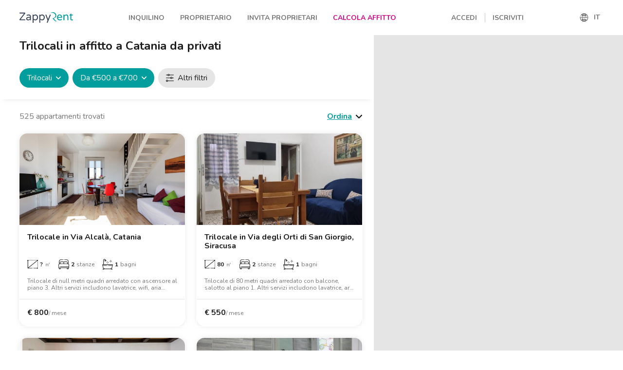

--- FILE ---
content_type: text/html; charset=utf-8
request_url: https://www.zappyrent.com/it/affitti-catania/trilocali?prezzo=500-700
body_size: 39004
content:
<!DOCTYPE html><html lang="it"><head><meta charSet="utf-8"/><meta name="viewport" content="width=device-width, initial-scale=1.0"/><link rel="icon" href="https://d881krhzwma5n.cloudfront.net/assets/icons/favicon.ico" sizes="any"/><link rel="icon" href="https://d881krhzwma5n.cloudfront.net/assets/icons/icon.svg" type="image/svg+xml"/><link rel="apple-touch-icon" href="https://d881krhzwma5n.cloudfront.net/assets/icons/apple-touch-icon.png"/><title>Trilocali € 500-700 in affitto a Catania da Privati | ZappyRent</title><meta name="description" content="Con i Tour 3D e le foto dettagliate di Zappyrent, scegli trilocali € 500-700 in affitto a Catania, senza appuntamento. Prenota online, senza costi d&#x27;agenzia!"/><meta property="og:type" content="website"/><meta name="og:title" property="og:title" content="Trilocali € 500-700 in affitto a Catania da Privati | ZappyRent"/><meta name="og:description" property="og:description" content="Con i Tour 3D e le foto dettagliate di Zappyrent, scegli trilocali € 500-700 in affitto a Catania, senza appuntamento. Prenota online, senza costi d&#x27;agenzia!"/><meta property="og:site_name" content="Zappyrent"/><meta property="og:url" content="https://www.zappyrent.com/it/affitti-catania/trilocali?prezzo=500-700"/><meta property="og:image:url" content="https://d881krhzwma5n.cloudfront.net/assets/opengraph/zappyrent-logo-green-500x500.png"/><meta property="og:image:alt" content="Con i Tour 3D e le foto dettagliate di Zappyrent, scegli trilocali € 500-700 in affitto a Catania, senza appuntamento. Prenota online, senza costi d&#x27;agenzia!"/><meta property="og:image:width" content="500"/><meta property="og:image:height" content="500"/><link rel="canonical" href="https://www.zappyrent.com/it/affitti-catania/trilocali?prezzo=500-700"/><link rel="preload" as="image" imagesrcset="https://cdn.zappyrent.com/uploads/property_10950_5f7760d5929fe_d.jpeg?w=16&amp;q=75 16w, https://cdn.zappyrent.com/uploads/property_10950_5f7760d5929fe_d.jpeg?w=32&amp;q=75 32w, https://cdn.zappyrent.com/uploads/property_10950_5f7760d5929fe_d.jpeg?w=48&amp;q=75 48w, https://cdn.zappyrent.com/uploads/property_10950_5f7760d5929fe_d.jpeg?w=64&amp;q=75 64w, https://cdn.zappyrent.com/uploads/property_10950_5f7760d5929fe_d.jpeg?w=96&amp;q=75 96w, https://cdn.zappyrent.com/uploads/property_10950_5f7760d5929fe_d.jpeg?w=128&amp;q=75 128w, https://cdn.zappyrent.com/uploads/property_10950_5f7760d5929fe_d.jpeg?w=256&amp;q=75 256w, https://cdn.zappyrent.com/uploads/property_10950_5f7760d5929fe_d.jpeg?w=384&amp;q=75 384w, https://cdn.zappyrent.com/uploads/property_10950_5f7760d5929fe_d.jpeg?w=640&amp;q=75 640w, https://cdn.zappyrent.com/uploads/property_10950_5f7760d5929fe_d.jpeg?w=750&amp;q=75 750w, https://cdn.zappyrent.com/uploads/property_10950_5f7760d5929fe_d.jpeg?w=828&amp;q=75 828w, https://cdn.zappyrent.com/uploads/property_10950_5f7760d5929fe_d.jpeg?w=1080&amp;q=75 1080w, https://cdn.zappyrent.com/uploads/property_10950_5f7760d5929fe_d.jpeg?w=1200&amp;q=75 1200w, https://cdn.zappyrent.com/uploads/property_10950_5f7760d5929fe_d.jpeg?w=1920&amp;q=75 1920w, https://cdn.zappyrent.com/uploads/property_10950_5f7760d5929fe_d.jpeg?w=2048&amp;q=75 2048w, https://cdn.zappyrent.com/uploads/property_10950_5f7760d5929fe_d.jpeg?w=3840&amp;q=75 3840w" imagesizes="
  (max-width: 675px) calc(100vw - 2rem),
  (max-width: 991px) calc((100vw - 2rem - 1.5rem) / 2),
  (max-width: 1179px) calc(60vw - 4rem),
  (max-width: 1736px) calc((60vw - 4rem - 1.5rem) / 2),
  19.375rem
"/><link rel="preload" as="image" imagesrcset="https://cdn.zappyrent.com/uploads/property_44469_68cc3787744c3_d.jpeg?w=16&amp;q=75 16w, https://cdn.zappyrent.com/uploads/property_44469_68cc3787744c3_d.jpeg?w=32&amp;q=75 32w, https://cdn.zappyrent.com/uploads/property_44469_68cc3787744c3_d.jpeg?w=48&amp;q=75 48w, https://cdn.zappyrent.com/uploads/property_44469_68cc3787744c3_d.jpeg?w=64&amp;q=75 64w, https://cdn.zappyrent.com/uploads/property_44469_68cc3787744c3_d.jpeg?w=96&amp;q=75 96w, https://cdn.zappyrent.com/uploads/property_44469_68cc3787744c3_d.jpeg?w=128&amp;q=75 128w, https://cdn.zappyrent.com/uploads/property_44469_68cc3787744c3_d.jpeg?w=256&amp;q=75 256w, https://cdn.zappyrent.com/uploads/property_44469_68cc3787744c3_d.jpeg?w=384&amp;q=75 384w, https://cdn.zappyrent.com/uploads/property_44469_68cc3787744c3_d.jpeg?w=640&amp;q=75 640w, https://cdn.zappyrent.com/uploads/property_44469_68cc3787744c3_d.jpeg?w=750&amp;q=75 750w, https://cdn.zappyrent.com/uploads/property_44469_68cc3787744c3_d.jpeg?w=828&amp;q=75 828w, https://cdn.zappyrent.com/uploads/property_44469_68cc3787744c3_d.jpeg?w=1080&amp;q=75 1080w, https://cdn.zappyrent.com/uploads/property_44469_68cc3787744c3_d.jpeg?w=1200&amp;q=75 1200w, https://cdn.zappyrent.com/uploads/property_44469_68cc3787744c3_d.jpeg?w=1920&amp;q=75 1920w, https://cdn.zappyrent.com/uploads/property_44469_68cc3787744c3_d.jpeg?w=2048&amp;q=75 2048w, https://cdn.zappyrent.com/uploads/property_44469_68cc3787744c3_d.jpeg?w=3840&amp;q=75 3840w" imagesizes="
  (max-width: 675px) calc(100vw - 2rem),
  (max-width: 991px) calc((100vw - 2rem - 1.5rem) / 2),
  (max-width: 1179px) calc(60vw - 4rem),
  (max-width: 1736px) calc((60vw - 4rem - 1.5rem) / 2),
  19.375rem
"/><meta name="next-head-count" content="19"/><script>!function(){"use strict";function l(e){for(var t=e,r=0,n=document.cookie.split(";");r<n.length;r++){var o=n[r].split("=");if(o[0].trim()===t)return o[1]}}function s(e){return localStorage.getItem(e)}function u(e){return window[e]}function A(e,t){e=document.querySelector(e);return t?null==e?void 0:e.getAttribute(t):null==e?void 0:e.textContent}var e=window,t=document,r="script",n="dataLayer",o="https://tracker.zappyrent.com",a="https://load.tracker.zappyrent.com",i="5wlpwezmv",c="5gkoqf=aWQ9R1RNLVBaUFNGNEw%3D&apiKey=90b4d390",g="cookie",v="_zr",E="",d=!1;try{var d=!!g&&(m=navigator.userAgent,!!(m=new RegExp("Version/([0-9._]+)(.*Mobile)?.*Safari.*").exec(m)))&&16.4<=parseFloat(m[1]),f="stapeUserId"===g,I=d&&!f?function(e,t,r){void 0===t&&(t="");var n={cookie:l,localStorage:s,jsVariable:u,cssSelector:A},t=Array.isArray(t)?t:[t];if(e&&n[e])for(var o=n[e],a=0,i=t;a<i.length;a++){var c=i[a],c=r?o(c,r):o(c);if(c)return c}else console.warn("invalid uid source",e)}(g,v,E):void 0;d=d&&(!!I||f)}catch(e){console.error(e)}var m=e,g=(m[n]=m[n]||[],m[n].push({"gtm.start":(new Date).getTime(),event:"gtm.js"}),t.getElementsByTagName(r)[0]),v=I?"&bi="+encodeURIComponent(I):"",E=t.createElement(r),f=(d&&(i=8<i.length?i.replace(/([a-z]{8}$)/,"kp$1"):"kp"+i),!d&&a?a:o);E.async=!0,E.src=f+"/"+i+".js?"+c+v,null!=(e=g.parentNode)&&e.insertBefore(E,g)}();</script><link rel="preconnect" href="https://fonts.gstatic.com" crossorigin /><noscript data-n-css=""></noscript><script defer="" nomodule="" src="/_next/static/chunks/polyfills-5cd94c89d3acac5f.js"></script><script src="/_next/static/chunks/webpack-22676d8ad89a1acc.js" defer=""></script><script src="/_next/static/chunks/framework-a95b58cb3d680f0a.js" defer=""></script><script src="/_next/static/chunks/main-25173981be0372ef.js" defer=""></script><script src="/_next/static/chunks/pages/_app-63774fc2c221855b.js" defer=""></script><script src="/_next/static/chunks/dd81a582-1c892629d0ed1e5b.js" defer=""></script><script src="/_next/static/chunks/65-4f700bd6a489a8a2.js" defer=""></script><script src="/_next/static/chunks/46-f5154a21b60933d8.js" defer=""></script><script src="/_next/static/chunks/777-61a7fb1d3aaedc10.js" defer=""></script><script src="/_next/static/chunks/431-ba96beb46927d10c.js" defer=""></script><script src="/_next/static/chunks/302-839e11643377bd6b.js" defer=""></script><script src="/_next/static/chunks/pages/listing/%5B%5B...slugs%5D%5D-e46cf6e5dbed8998.js" defer=""></script><script src="/_next/static/FTutGD1AJGujh24ANGBIR/_buildManifest.js" defer=""></script><script src="/_next/static/FTutGD1AJGujh24ANGBIR/_ssgManifest.js" defer=""></script><script src="/_next/static/FTutGD1AJGujh24ANGBIR/_middlewareManifest.js" defer=""></script><style data-styled="" data-styled-version="5.3.3">.huxvLm{position:absolute;top:1.3125rem;right:0;display:-webkit-box;display:-webkit-flex;display:-ms-flexbox;display:flex;-webkit-flex-direction:column;-ms-flex-direction:column;flex-direction:column;-webkit-box-flex:0;-webkit-flex-grow:0;-ms-flex-positive:0;flex-grow:0;-webkit-flex-shrink:0;-ms-flex-negative:0;flex-shrink:0;-webkit-align-items:center;-webkit-box-align:center;-ms-flex-align:center;align-items:center;-webkit-box-pack:center;-webkit-justify-content:center;-ms-flex-pack:center;justify-content:center;width:2.5rem;height:2.5rem;border-radius:100%;pointer-events:none;}/*!sc*/
.huxvLm svg{width:0.6875rem;height:auto;}/*!sc*/
data-styled.g1[id="sc-bdvvtL"]{content:"huxvLm,"}/*!sc*/
.cANSua{padding-bottom:1rem;color:#757575;font-size:1rem;font-weight:400;line-height:1.4;}/*!sc*/
.cANSua a{-webkit-text-decoration:none;text-decoration:none;}/*!sc*/
.cANSua a:hover{-webkit-text-decoration:underline;text-decoration:underline;}/*!sc*/
data-styled.g2[id="sc-gsDKAQ"]{content:"cANSua,"}/*!sc*/
.xctRf{position:relative;display:block;width:100%;padding:1.5rem 3.125rem 1.5rem 0;font-size:1.25rem;font-weight:300;line-height:1.4;text-align:left;background:transparent;border:none;border-radius:0;cursor:pointer;-webkit-appearance:none;-moz-appearance:none;appearance:none;}/*!sc*/
.xctRf:focus{outline:none;}/*!sc*/
.xctRf[aria-expanded='false']{color:#1D1D1D;}/*!sc*/
.xctRf[aria-expanded='false'] + .sc-gsDKAQ{border:0;-webkit-clip:rect(0 0 0 0);clip:rect(0 0 0 0);height:1px;margin:-1px;overflow:hidden;padding:0;position:absolute;white-space:nowrap;width:1px;}/*!sc*/
.xctRf strong{font-weight:600;}/*!sc*/
data-styled.g3[id="sc-dkPtRN"]{content:"xctRf,"}/*!sc*/
.ktaqlS{list-style:none;border-bottom:1px solid #C8C8C8;}/*!sc*/
data-styled.g4[id="sc-hKwDye"]{content:"ktaqlS,"}/*!sc*/
.lbZwEL{margin:0;padding:0;}/*!sc*/
.lbZwEL .sc-dkPtRN[aria-expanded='true']{color:#029D9D;}/*!sc*/
.lbZwEL .sc-dkPtRN[aria-expanded='true'] .sc-bdvvtL svg{-webkit-transform:rotate(180deg);-ms-transform:rotate(180deg);transform:rotate(180deg);}/*!sc*/
.lbZwEL .sc-gsDKAQ a{color:#029D9D;}/*!sc*/
data-styled.g5[id="sc-eCImPb"]{content:"lbZwEL,"}/*!sc*/
.dUSpYa{display:block;}/*!sc*/
.dUSpYa path#zappy{fill:#3A4555;}/*!sc*/
.dUSpYa path#rent{fill:#029D9D;}/*!sc*/
data-styled.g17[id="sc-ksdxgE"]{content:"dUSpYa,"}/*!sc*/
.jzWVNv{display:inline-block;width:undefined;padding:1rem 1.5rem;font-size:0.875rem;font-weight:700;-webkit-letter-spacing:0.025rem;-moz-letter-spacing:0.025rem;-ms-letter-spacing:0.025rem;letter-spacing:0.025rem;line-height:100%;text-align:center;-webkit-text-decoration:none;text-decoration:none;cursor:pointer;border:1px solid #029D9D;border-radius:0.5rem;color:#FFF;background-color:#029D9D;box-shadow:0 -1px 0 0 rgba(0,0,0,0.25) inset;}/*!sc*/
.jzWVNv:hover:not(:disabled){background-color:#008888;}/*!sc*/
.jzWVNv:disabled{cursor:default;opacity:0.3;}/*!sc*/
data-styled.g18[id="sc-hBUSln"]{content:"jzWVNv,"}/*!sc*/
.gJZDZN{width:100%;display:-webkit-box;display:-webkit-flex;display:-ms-flexbox;display:flex;margin:auto;-webkit-box-pack:justify;-webkit-justify-content:space-between;-ms-flex-pack:justify;justify-content:space-between;-webkit-align-items:center;-webkit-box-align:center;-ms-flex-align:center;align-items:center;-webkit-flex-wrap:wrap;-ms-flex-wrap:wrap;flex-wrap:wrap;-webkit-column-gap:0.5rem;column-gap:0.5rem;-webkit-flex-direction:row;-ms-flex-direction:row;flex-direction:row;position:unset;max-width:91.4375vw;}/*!sc*/
@media screen and (min-width:480px){.gJZDZN{max-width:91.4375vw;}}/*!sc*/
@media screen and (min-width:768px){.gJZDZN{max-width:91.4375vw;}}/*!sc*/
@media screen and (min-width:992px){.gJZDZN{max-width:87.5vw;}}/*!sc*/
@media screen and (min-width:1200px){.gJZDZN{max-width:75vw;}}/*!sc*/
@media screen and (min-width:1600px){.gJZDZN{max-width:75vw;}}/*!sc*/
.fczVyR{width:100%;display:-webkit-box;display:-webkit-flex;display:-ms-flexbox;display:flex;margin:auto;-webkit-box-pack:start;-webkit-justify-content:flex-start;-ms-flex-pack:start;justify-content:flex-start;-webkit-align-items:flex-start;-webkit-box-align:flex-start;-ms-flex-align:flex-start;align-items:flex-start;-webkit-flex-wrap:wrap;-ms-flex-wrap:wrap;flex-wrap:wrap;-webkit-column-gap:0.5rem;column-gap:0.5rem;-webkit-flex-direction:row;-ms-flex-direction:row;flex-direction:row;position:unset;max-width:91.4375vw;}/*!sc*/
@media screen and (min-width:480px){.fczVyR{max-width:91.4375vw;}}/*!sc*/
@media screen and (min-width:768px){.fczVyR{max-width:91.4375vw;}}/*!sc*/
@media screen and (min-width:992px){.fczVyR{max-width:87.5vw;}}/*!sc*/
@media screen and (min-width:1200px){.fczVyR{max-width:75vw;}}/*!sc*/
@media screen and (min-width:1600px){.fczVyR{max-width:75vw;}}/*!sc*/
data-styled.g19[id="sc-fotOHu"]{content:"gJZDZN,fczVyR,"}/*!sc*/
.iCnvIk{width:100%;-webkit-flex-wrap:wrap;-ms-flex-wrap:wrap;flex-wrap:wrap;position:unset;}/*!sc*/
@media screen and (min-width:992px){.iCnvIk{width:calc(75vw - 0.5rem);}}/*!sc*/
data-styled.g32[id="sc-iJKOTD"]{content:"iCnvIk,"}/*!sc*/
.iRZTOl{display:-webkit-inline-box;display:-webkit-inline-flex;display:-ms-inline-flexbox;display:inline-flex;-webkit-align-items:center;-webkit-box-align:center;-ms-flex-align:center;align-items:center;height:2.5rem;padding:0 1rem;background-color:#E5E5E5;border:none;border-radius:1.25rem;-webkit-appearance:none;-moz-appearance:none;appearance:none;cursor:pointer;}/*!sc*/
.iRZTOl .sc-giYglK{background-color:#029D9D;}/*!sc*/
data-styled.g34[id="sc-ezbkAF"]{content:"iRZTOl,"}/*!sc*/
.fzmabJ{display:-webkit-inline-box;display:-webkit-inline-flex;display:-ms-inline-flexbox;display:inline-flex;margin-right:0.5rem;}/*!sc*/
.fzmabJ svg{height:auto;width:1rem;}/*!sc*/
data-styled.g35[id="sc-bYoBSM"]{content:"fzmabJ,"}/*!sc*/
.dgPiYn{color:#1D1D1D;font-size:1rem;font-weight:400;line-height:1.4;}/*!sc*/
data-styled.g36[id="sc-kLwhqv"]{content:"dgPiYn,"}/*!sc*/
.bMuweW{display:-webkit-box;display:-webkit-flex;display:-ms-flexbox;display:flex;margin-left:0.5rem;}/*!sc*/
.bMuweW svg{width:0.8125rem;height:auto;}/*!sc*/
data-styled.g94[id="sc-gIDmLj"]{content:"bMuweW,"}/*!sc*/
.gKBtsM{display:-webkit-inline-box;display:-webkit-inline-flex;display:-ms-inline-flexbox;display:inline-flex;-webkit-align-items:center;-webkit-box-align:center;-ms-flex-align:center;align-items:center;padding:0;color:#029D9D;font-size:1rem;background-color:transparent;border:none;cursor:pointer;-webkit-appearance:none;-moz-appearance:none;appearance:none;}/*!sc*/
.gKBtsM[aria-expanded='true'] .sc-gIDmLj{-webkit-transform:rotate(180deg);-ms-transform:rotate(180deg);transform:rotate(180deg);}/*!sc*/
.gKBtsM:focus{outline:none;}/*!sc*/
data-styled.g95[id="sc-evcjhq"]{content:"gKBtsM,"}/*!sc*/
.dIjEHH{font-weight:700;-webkit-text-decoration:underline;text-decoration:underline;}/*!sc*/
data-styled.g98[id="sc-dkYRCH"]{content:"dIjEHH,"}/*!sc*/
.kRkxGo{position:absolute;top:2rem;right:0;z-index:3;display:none;padding:1rem;background-color:#FFF;border-radius:1rem;box-shadow:0 0 0.5rem 0 rgba(200,200,200,0.5);}/*!sc*/
data-styled.g99[id="sc-XxNYO"]{content:"kRkxGo,"}/*!sc*/
.gnJBur{position:relative;display:-webkit-inline-box;display:-webkit-inline-flex;display:-ms-inline-flexbox;display:inline-flex;}/*!sc*/
data-styled.g100[id="sc-ilfuhL"]{content:"gnJBur,"}/*!sc*/
.cXUFUg{display:-webkit-box;display:-webkit-flex;display:-ms-flexbox;display:flex;margin-left:0.5rem;}/*!sc*/
.cXUFUg svg{width:0.625rem;height:auto;}/*!sc*/
data-styled.g101[id="sc-uojGG"]{content:"cXUFUg,"}/*!sc*/
.dikMOr{display:-webkit-inline-box;display:-webkit-inline-flex;display:-ms-inline-flexbox;display:inline-flex;-webkit-align-items:center;-webkit-box-align:center;-ms-flex-align:center;align-items:center;height:2.5rem;padding:0 1rem;color:#1D1D1D;font-size:1rem;font-weight:400;line-height:1.4;background-color:#E5E5E5;border:none;border-radius:1.25rem;cursor:pointer;-webkit-appearance:none;-moz-appearance:none;appearance:none;}/*!sc*/
.dikMOr[aria-expanded='true'] .sc-uojGG{-webkit-transform:rotate(180deg);-ms-transform:rotate(180deg);transform:rotate(180deg);}/*!sc*/
.dikMOr:focus{outline:none;}/*!sc*/
.dikMOr .sc-uojGG svg path{fill:#1D1D1D;}/*!sc*/
data-styled.g102[id="sc-bilyIR"]{content:"dikMOr,"}/*!sc*/
.jhUIsS{position:relative;display:-webkit-inline-box;display:-webkit-inline-flex;display:-ms-inline-flexbox;display:inline-flex;}/*!sc*/
data-styled.g107[id="sc-dVNjXY"]{content:"jhUIsS,"}/*!sc*/
@media screen and (max-width:992px){.gfhRWd:not(:last-child){width:100%;margin-bottom:1.5rem;padding-bottom:1.5rem;border-bottom:1px solid #E5E5E5;}}/*!sc*/
data-styled.g118[id="sc-htJRVC"]{content:"gfhRWd,"}/*!sc*/
.ehnsQT{display:-webkit-box;display:-webkit-flex;display:-ms-flexbox;display:flex;-webkit-flex-direction:column;-ms-flex-direction:column;flex-direction:column;-webkit-flex:0 0 100%;-ms-flex:0 0 100%;flex:0 0 100%;}/*!sc*/
@media screen and (min-width:992px){.ehnsQT{-webkit-flex-direction:row;-ms-flex-direction:row;flex-direction:row;-webkit-box-pack:justify;-webkit-justify-content:space-between;-ms-flex-pack:justify;justify-content:space-between;}}/*!sc*/
data-styled.g119[id="sc-cbTzjv"]{content:"ehnsQT,"}/*!sc*/
.GBwGH{margin:0;padding:0;color:#757575;font-size:1rem;font-weight:400;line-height:1.4;}/*!sc*/
data-styled.g120[id="sc-hjGZqJ"]{content:"GBwGH,"}/*!sc*/
.kPTcrs{display:-webkit-box;display:-webkit-flex;display:-ms-flexbox;display:flex;-webkit-flex-direction:row;-ms-flex-direction:row;flex-direction:row;list-style:none;}/*!sc*/
.kPTcrs:not(:last-child){margin-bottom:1rem;}/*!sc*/
.kPTcrs svg{height:24px;width:auto;}/*!sc*/
data-styled.g121[id="sc-gUQvok"]{content:"kPTcrs,"}/*!sc*/
.bpmNEY{display:block;margin:0 0 32px 0;padding:0;color:#757575;font-weight:700;font-size:0.875rem;}/*!sc*/
data-styled.g122[id="sc-fXeWAj"]{content:"bpmNEY,"}/*!sc*/
.RCpgE{padding:1rem 0;background-color:#FBFBFB;}/*!sc*/
data-styled.g124[id="sc-gyElHZ"]{content:"RCpgE,"}/*!sc*/
.lfWDCX{display:-webkit-box;display:-webkit-flex;display:-ms-flexbox;display:flex;-webkit-flex-direction:row;-ms-flex-direction:row;flex-direction:row;-webkit-flex-wrap:wrap;-ms-flex-wrap:wrap;flex-wrap:wrap;margin:0;padding:0;color:#757575;font-size:0.75rem;font-weight:400;line-height:1.4;}/*!sc*/
data-styled.g125[id="sc-gjNHFA"]{content:"lfWDCX,"}/*!sc*/
.btldFN{color:inherit;-webkit-text-decoration:none;text-decoration:none;}/*!sc*/
.btldFN:hover{color:#1D1D1D;}/*!sc*/
data-styled.g126[id="sc-fmciRz"]{content:"btldFN,"}/*!sc*/
.etioDF{padding-top:2rem;padding-bottom:2rem;border-top:1px solid #E5E5E5;}/*!sc*/
@media screen and (min-width:992px){.etioDF{padding-top:2.5rem;padding-bottom:2.5rem;}}/*!sc*/
data-styled.g127[id="sc-eXlEPa"]{content:"etioDF,"}/*!sc*/
.JVTvJ{margin:0.1875rem 0;list-style:none;}/*!sc*/
.JVTvJ:not(:last-child){margin-right:2.5rem;}/*!sc*/
.JVTvJ .sc-fmciRz,.JVTvJ span{display:block;padding:0.3125rem 0;}/*!sc*/
data-styled.g128[id="sc-iFMAIt"]{content:"JVTvJ,"}/*!sc*/
.jTDXzH{margin:0.5625rem 0;display:-webkit-box;display:-webkit-flex;display:-ms-flexbox;display:flex;-webkit-flex-direction:row;-ms-flex-direction:row;flex-direction:row;-webkit-text-decoration:none;text-decoration:none;}/*!sc*/
.jTDXzH:not(:first-child){margin-left:1rem;padding-left:1rem;border-left:1px solid #E5E5E5;}/*!sc*/
.jTDXzH span{border:0;-webkit-clip:rect(0 0 0 0);clip:rect(0 0 0 0);height:1px;margin:-1px;overflow:hidden;padding:0;position:absolute;white-space:nowrap;width:1px;}/*!sc*/
data-styled.g129[id="sc-iqVWFU"]{content:"jTDXzH,"}/*!sc*/
.iaTUpb svg{width:100%;height:auto;}/*!sc*/
data-styled.g132[id="sc-dwsnSq"]{content:"iaTUpb,"}/*!sc*/
.dbUuAs{display:-webkit-box;display:-webkit-flex;display:-ms-flexbox;display:flex;-webkit-align-items:center;-webkit-box-align:center;-ms-flex-align:center;align-items:center;padding:0.5rem 0;color:inherit;font-weight:700;text-transform:inherit;border:none;background-color:transparent;-webkit-appearance:none;-moz-appearance:none;appearance:none;cursor:pointer;}/*!sc*/
.dbUuAs > svg{width:1.25rem;height:auto;margin-right:0.625rem;}/*!sc*/
@media screen and (min-width:992px){.dbUuAs:hover{color:#1D1D1D;}.dbUuAs:hover svg path{fill:#1D1D1D;}}/*!sc*/
data-styled.g133[id="sc-jtXEFf"]{content:"dbUuAs,"}/*!sc*/
.NhVkq{display:-webkit-box;display:-webkit-flex;display:-ms-flexbox;display:flex;margin:0.5rem 0;padding:0 1rem;font-size:1rem;font-weight:400;}/*!sc*/
data-styled.g134[id="sc-eldieg"]{content:"NhVkq,"}/*!sc*/
.ixwtEz{position:-webkit-sticky;position:sticky;top:0;z-index:1000;display:-webkit-box;display:-webkit-flex;display:-ms-flexbox;display:flex;-webkit-align-items:center;-webkit-box-align:center;-ms-flex-align:center;align-items:center;height:4.5rem;background-color:#FFF;}/*!sc*/
.ixwtEz > div{margin:0 2.5rem;max-width:100%;}/*!sc*/
.ixwtEz .sc-eldieg{color:#029D9D;}/*!sc*/
@media screen and (max-width:calc(992px - 1px)){.ixwtEz{display:none;}}/*!sc*/
data-styled.g135[id="sc-kiIyQV"]{content:"ixwtEz,"}/*!sc*/
.Ejloz{width:6.875rem;}/*!sc*/
data-styled.g136[id="sc-cLpAjG"]{content:"Ejloz,"}/*!sc*/
.gbJeiR{display:-webkit-box;display:-webkit-flex;display:-ms-flexbox;display:flex;margin:0;padding:0;}/*!sc*/
data-styled.g137[id="sc-iIUQWv"]{content:"gbJeiR,"}/*!sc*/
.kkFrmL{padding-top:1rem;}/*!sc*/
.kkFrmL[aria-hidden='true']{border:0;-webkit-clip:rect(0 0 0 0);clip:rect(0 0 0 0);height:1px;margin:-1px;overflow:hidden;padding:0;position:absolute;white-space:nowrap;width:1px;}/*!sc*/
data-styled.g138[id="sc-gslxeA"]{content:"kkFrmL,"}/*!sc*/
.iqjrAs{display:-webkit-box;display:-webkit-flex;display:-ms-flexbox;display:flex;-webkit-flex-direction:column;-ms-flex-direction:column;flex-direction:column;padding:0.5rem 0;background-color:#FFF;border-radius:0.5rem;box-shadow:0 0 0.5rem 0 rgba(200,200,200,0.5);max-height:17.625rem;overflow-y:auto;}/*!sc*/
data-styled.g139[id="sc-avest"]{content:"iqjrAs,"}/*!sc*/
.kylqgA{position:relative;list-style:none;}/*!sc*/
.kylqgA:not(:first-child){margin-left:1rem;}/*!sc*/
.kylqgA:not(:last-child){margin-right:1rem;}/*!sc*/
.kylqgA .sc-gslxeA{position:absolute;top:1.25rem;left:0;width:8.75rem;margin:0;}/*!sc*/
data-styled.g140[id="sc-kmQMED"]{content:"kylqgA,"}/*!sc*/
.cGxbqL{list-style:none;}/*!sc*/
.cGxbqL .sc-gslxeA{top:0;left:8.75rem;width:17.5rem;padding-left:1rem;box-sizing:content-box;}/*!sc*/
data-styled.g141[id="sc-cvZCdy"]{content:"cGxbqL,"}/*!sc*/
.fqCngX{display:-webkit-box;display:-webkit-flex;display:-ms-flexbox;display:flex;-webkit-box-pack:end;-webkit-justify-content:flex-end;-ms-flex-pack:end;justify-content:flex-end;color:#757575;font-size:0.875rem;font-weight:700;line-height:1.4;text-align:right;-webkit-text-decoration:none;text-decoration:none;text-transform:uppercase;}/*!sc*/
.fqCngX:hover{color:#1D1D1D;}/*!sc*/
.Jojtt{display:-webkit-box;display:-webkit-flex;display:-ms-flexbox;display:flex;-webkit-box-pack:end;-webkit-justify-content:flex-end;-ms-flex-pack:end;justify-content:flex-end;color:#D2007E;font-size:0.875rem;font-weight:700;line-height:1.4;text-align:right;-webkit-text-decoration:none;text-decoration:none;text-transform:uppercase;}/*!sc*/
.Jojtt:hover{color:#1D1D1D;}/*!sc*/
data-styled.g142[id="sc-djWRfJ"]{content:"fqCngX,Jojtt,"}/*!sc*/
.cUhxLx{display:-webkit-box;display:-webkit-flex;display:-ms-flexbox;display:flex;-webkit-align-items:center;-webkit-box-align:center;-ms-flex-align:center;align-items:center;-webkit-box-pack:center;-webkit-justify-content:center;-ms-flex-pack:center;justify-content:center;}/*!sc*/
.cUhxLx .sc-kmQMED:not(:first-child)::before{position:absolute;top:0;bottom:0;left:-1rem;border-left:1px solid #C8C8C8;content:'';}/*!sc*/
data-styled.g144[id="sc-fyrocj"]{content:"cUhxLx,"}/*!sc*/
.gjkXfL{position:relative;min-width:3.125rem;color:#757575;font-size:0.875rem;text-transform:uppercase;}/*!sc*/
data-styled.g145[id="sc-iWVNaa"]{content:"gjkXfL,"}/*!sc*/
.bitoHO{position:absolute;top:1.875rem;left:0;padding-top:0.625rem;}/*!sc*/
.bitoHO[aria-hidden='true']{border:0;-webkit-clip:rect(0 0 0 0);clip:rect(0 0 0 0);height:1px;margin:-1px;overflow:hidden;padding:0;position:absolute;white-space:nowrap;width:1px;}/*!sc*/
data-styled.g146[id="sc-jKTccl"]{content:"bitoHO,"}/*!sc*/
.jcBzKD{display:-webkit-box;display:-webkit-flex;display:-ms-flexbox;display:flex;-webkit-flex-direction:column;-ms-flex-direction:column;flex-direction:column;margin:0;padding:1.5rem;background-color:#FFF;border-radius:0.5rem;box-shadow:0 0 0.5rem 0 rgba(200,200,200,0.5);}/*!sc*/
data-styled.g147[id="sc-bUbRBg"]{content:"jcBzKD,"}/*!sc*/
.ibnNzA{list-style:none;font-weight:400;}/*!sc*/
.ibnNzA:not(:first-child){margin-top:1rem;}/*!sc*/
data-styled.g148[id="sc-tAExr"]{content:"ibnNzA,"}/*!sc*/
.cGSubE{display:-webkit-box;display:-webkit-flex;display:-ms-flexbox;display:flex;padding:0.5rem 1rem;color:#757575;-webkit-text-decoration:none;text-decoration:none;}/*!sc*/
.cGSubE:hover{color:#1D1D1D;}/*!sc*/
data-styled.g149[id="sc-dSfdvi"]{content:"cGSubE,"}/*!sc*/
.fGtIlR{-webkit-flex-direction:column;-ms-flex-direction:column;flex-direction:column;}/*!sc*/
data-styled.g150[id="sc-hZpJaK"]{content:"fGtIlR,"}/*!sc*/
.iNseNZ{display:block;margin:0;margin-bottom:1.25em;color:#1D1D1D;font-size:1.25rem;font-weight:600;line-height:1.1;}/*!sc*/
data-styled.g251[id="sc-hoHwyw"]{content:"iNseNZ,"}/*!sc*/
.ktmvRR{display:-webkit-inline-box;display:-webkit-inline-flex;display:-ms-inline-flexbox;display:inline-flex;}/*!sc*/
.ktmvRR svg{width:0.75rem;}/*!sc*/
data-styled.g252[id="sc-leSONj"]{content:"ktmvRR,"}/*!sc*/
.kOQKgw{display:-webkit-box;display:-webkit-flex;display:-ms-flexbox;display:flex;-webkit-box-pack:justify;-webkit-justify-content:space-between;-ms-flex-pack:justify;justify-content:space-between;-webkit-align-items:center;-webkit-box-align:center;-ms-flex-align:center;align-items:center;}/*!sc*/
data-styled.g253[id="sc-hmvnCu"]{content:"kOQKgw,"}/*!sc*/
.eBWwpu{margin:0;color:#757575;font-size:1rem;font-weight:700;}/*!sc*/
data-styled.g254[id="sc-gsFzgR"]{content:"eBWwpu,"}/*!sc*/
.edoedM{display:-webkit-box;display:-webkit-flex;display:-ms-flexbox;display:flex;-webkit-flex-direction:row;-ms-flex-direction:row;flex-direction:row;-webkit-align-items:center;-webkit-box-align:center;-ms-flex-align:center;align-items:center;color:#C8C8C8;-webkit-text-decoration:underline;text-decoration:underline;font-size:1rem;font-weight:700;}/*!sc*/
.edoedM:first-child .sc-leSONj{margin-right:0.625rem;}/*!sc*/
.edoedM:first-child .sc-leSONj svg{-webkit-transform:rotate(90deg);-ms-transform:rotate(90deg);transform:rotate(90deg);}/*!sc*/
.edoedM:last-child .sc-leSONj{margin-left:0.625rem;}/*!sc*/
.edoedM:last-child .sc-leSONj svg{-webkit-transform:rotate(-90deg);-ms-transform:rotate(-90deg);transform:rotate(-90deg);}/*!sc*/
.edoedM a{color:inherit;-webkit-text-decoration:inherit;text-decoration:inherit;}/*!sc*/
.ihabMt{display:-webkit-box;display:-webkit-flex;display:-ms-flexbox;display:flex;-webkit-flex-direction:row;-ms-flex-direction:row;flex-direction:row;-webkit-align-items:center;-webkit-box-align:center;-ms-flex-align:center;align-items:center;color:#029D9D;-webkit-text-decoration:underline;text-decoration:underline;font-size:1rem;font-weight:700;}/*!sc*/
.ihabMt:first-child .sc-leSONj{margin-right:0.625rem;}/*!sc*/
.ihabMt:first-child .sc-leSONj svg{-webkit-transform:rotate(90deg);-ms-transform:rotate(90deg);transform:rotate(90deg);}/*!sc*/
.ihabMt:last-child .sc-leSONj{margin-left:0.625rem;}/*!sc*/
.ihabMt:last-child .sc-leSONj svg{-webkit-transform:rotate(-90deg);-ms-transform:rotate(-90deg);transform:rotate(-90deg);}/*!sc*/
.ihabMt a{color:inherit;-webkit-text-decoration:inherit;text-decoration:inherit;}/*!sc*/
data-styled.g255[id="sc-cAhXWc"]{content:"edoedM,ihabMt,"}/*!sc*/
*,*::before,*::after{box-sizing:border-box;}/*!sc*/
html{line-height:1.15;-webkit-text-size-adjust:100%;text-size-adjust:100%;}/*!sc*/
body{margin:0;}/*!sc*/
main{display:block;}/*!sc*/
h1{font-size:2em;margin:0.67em 0;}/*!sc*/
hr{box-sizing:content-box;height:0;overflow:visible;}/*!sc*/
pre{font-family:monospace,monospace;font-size:1em;}/*!sc*/
a{background-color:transparent;}/*!sc*/
abbr[title]{border-bottom:none;-webkit-text-decoration:underline;text-decoration:underline;}/*!sc*/
b,strong{font-weight:bolder;}/*!sc*/
code,kbd,samp{font-family:monospace,monospace;font-size:1em;}/*!sc*/
small{font-size:80%;}/*!sc*/
sub,sup{font-size:75%;line-height:0;position:relative;vertical-align:baseline;}/*!sc*/
sub{bottom:-0.25em;}/*!sc*/
sup{top:-0.5em;}/*!sc*/
img{border-style:none;}/*!sc*/
button,input,optgroup,select,textarea{font-family:inherit;font-size:100%;line-height:1.15;margin:0;}/*!sc*/
button,input{overflow:visible;}/*!sc*/
button,select{text-transform:none;}/*!sc*/
button,html [type="button"],[type="reset"],[type="submit"]{-webkit-appearance:button;}/*!sc*/
button::-moz-focus-inner,[type="button"]::-moz-focus-inner,[type="reset"]::-moz-focus-inner,[type="submit"]::-moz-focus-inner{border-style:none;padding:0;}/*!sc*/
button:-moz-focusring,[type="button"]:-moz-focusring,[type="reset"]:-moz-focusring,[type="submit"]:-moz-focusring{outline:1px dotted ButtonText;}/*!sc*/
fieldset{padding:0.35em 0.625em 0.75em;}/*!sc*/
legend{box-sizing:border-box;color:inherit;display:table;max-width:100%;padding:0;white-space:normal;}/*!sc*/
progress{vertical-align:baseline;}/*!sc*/
textarea{overflow:auto;}/*!sc*/
[type="checkbox"],[type="radio"]{box-sizing:border-box;padding:0;}/*!sc*/
[type="number"]::-webkit-inner-spin-button,[type="number"]::-webkit-outer-spin-button{height:auto;}/*!sc*/
[type="search"]{-webkit-appearance:textfield;outline-offset:-2px;}/*!sc*/
[type="search"]::-webkit-search-decoration{-webkit-appearance:none;}/*!sc*/
::-webkit-file-upload-button{-webkit-appearance:button;font:inherit;}/*!sc*/
details{display:block;}/*!sc*/
summary{display:list-item;}/*!sc*/
template{display:none;}/*!sc*/
[hidden]{display:none;}/*!sc*/
abbr[title]{-webkit-text-decoration:underline dotted;text-decoration:underline dotted;}/*!sc*/
html{color:#3A4555;font-family:Nunito,-apple-system,BlinkMacSystemFont,Segoe UI,Helvetica,Arial,sans-serif;font-size:1em;font-weight:400;line-height:140%;background-color:#FFF;-webkit-scroll-behavior:smooth;-moz-scroll-behavior:smooth;-ms-scroll-behavior:smooth;scroll-behavior:smooth;}/*!sc*/
body{overflow-x:hidden;}/*!sc*/
body.prevent-scroll{height:100vh;overflow:hidden;}/*!sc*/
:-webkit-autofill::first-line,:-webkit-autofill,:-webkit-autofill:hover,:-webkit-autofill:focus,:-webkit-autofill:active{font-family:Nunito,-apple-system,BlinkMacSystemFont,Segoe UI,Helvetica,Arial,sans-serif;box-shadow:0 0 0px 1000px #ffffff inset !important;-webkit-box-shadow:0 0 0px 1000px #ffffff inset !important;}/*!sc*/
data-styled.g269[id="sc-global-gALzVN1"]{content:"sc-global-gALzVN1,"}/*!sc*/
.dHTHCB{display:-webkit-box;display:-webkit-flex;display:-ms-flexbox;display:flex;-webkit-flex-direction:column;-ms-flex-direction:column;flex-direction:column;}/*!sc*/
data-styled.g270[id="sc-94d593b1-0"]{content:"dHTHCB,"}/*!sc*/
.gyIGAl{background-color:#E5E5E5;}/*!sc*/
@media screen and (max-width:992px){.gyIGAl{position:fixed;top:9rem;right:0;bottom:0;left:0;width:100vw;height:calc(100vh - 9rem);z-index:1001;display:none;}}/*!sc*/
@media screen and (min-width:992px){.gyIGAl{position:-webkit-sticky;position:sticky;top:4.5rem;right:0;bottom:0;left:60%;display:-webkit-box;display:-webkit-flex;display:-ms-flexbox;display:flex;width:40%;height:calc(100vh - 4.5rem);z-index:999;}}/*!sc*/
data-styled.g272[id="sc-531c7fa7-1"]{content:"gyIGAl,"}/*!sc*/
.ceSbks{display:-webkit-box;display:-webkit-flex;display:-ms-flexbox;display:flex;-webkit-flex-direction:column;-ms-flex-direction:column;flex-direction:column;width:100%;}/*!sc*/
@media screen and (min-width:992px){.ceSbks{width:60%;}}/*!sc*/
data-styled.g273[id="sc-531c7fa7-2"]{content:"ceSbks,"}/*!sc*/
.fbLCcc{display:-webkit-box;display:-webkit-flex;display:-ms-flexbox;display:flex;-webkit-flex-direction:row;-ms-flex-direction:row;flex-direction:row;margin-bottom:5rem;}/*!sc*/
data-styled.g274[id="sc-531c7fa7-3"]{content:"fbLCcc,"}/*!sc*/
.ObEmL{display:-webkit-box;display:-webkit-flex;display:-ms-flexbox;display:flex;-webkit-box-pack:justify;-webkit-justify-content:space-between;-ms-flex-pack:justify;justify-content:space-between;width:100%;padding:1.5rem 0;color:#757575;}/*!sc*/
data-styled.g275[id="sc-531c7fa7-4"]{content:"ObEmL,"}/*!sc*/
.bSwEyJ{margin:0;padding:0;}/*!sc*/
data-styled.g276[id="sc-531c7fa7-5"]{content:"bSwEyJ,"}/*!sc*/
.dQxOkS{color:#757575;font-size:1rem;font-weight:400;list-style:none;white-space:nowrap;}/*!sc*/
.dQxOkS:not(:first-child){margin-top:1rem;}/*!sc*/
.dQxOkS a{-webkit-text-decoration:none;text-decoration:none;color:inherit;}/*!sc*/
@media (hover:hover){.dQxOkS a:hover{color:#1D1D1D;}}/*!sc*/
data-styled.g277[id="sc-531c7fa7-6"]{content:"dQxOkS,"}/*!sc*/
.iWwOMQ{display:-webkit-box;display:-webkit-flex;display:-ms-flexbox;display:flex;-webkit-flex-direction:column;-ms-flex-direction:column;flex-direction:column;padding:0 1rem;width:100%;-webkit-transition:opacity 0.5s ease;transition:opacity 0.5s ease;}/*!sc*/
@media screen and (min-width:992px){.iWwOMQ{padding:0 1.5rem 0 2.5rem;}}/*!sc*/
html.nprogress-busy .sc-531c7fa7-8{opacity:0.2;pointer-events:none;}/*!sc*/
data-styled.g279[id="sc-531c7fa7-8"]{content:"iWwOMQ,"}/*!sc*/
.dHrfFV{display:grid;grid-gap:1.5rem;grid-template-columns:repeat(auto-fill,minmax(19.375rem,1fr));justify-items:center;}/*!sc*/
.dHrfFV > div{width:100%;}/*!sc*/
@media screen and (max-width:480px){.dHrfFV{grid-template-columns:1fr;}}/*!sc*/
data-styled.g280[id="sc-531c7fa7-9"]{content:"dHrfFV,"}/*!sc*/
.hltMjK{width:100%;padding:1rem 0;margin-top:1rem;}/*!sc*/
data-styled.g281[id="sc-531c7fa7-10"]{content:"hltMjK,"}/*!sc*/
.dktlxx{position:relative;z-index:1;border-radius:1rem;box-shadow:0 0 0.5rem 0 rgba(200,200,200,0.5);outline:0.0625rem solid #FFF;overflow:hidden;-webkit-transition:outline 0.4s linear;transition:outline 0.4s linear;background-color:#FFF;text-align:left;}/*!sc*/
data-styled.g282[id="sc-23bf2d2c-0"]{content:"dktlxx,"}/*!sc*/
.fzMcVn{color:inherit;-webkit-text-decoration:none;text-decoration:none;}/*!sc*/
data-styled.g283[id="sc-23bf2d2c-1"]{content:"fzMcVn,"}/*!sc*/
.hnGHSF{width:100%;height:100%;position:relative;display:-webkit-box;display:-webkit-flex;display:-ms-flexbox;display:flex;-webkit-box-pack:center;-webkit-justify-content:center;-ms-flex-pack:center;justify-content:center;overflow:visible;}/*!sc*/
data-styled.g284[id="sc-fd48a17f-0"]{content:"hnGHSF,"}/*!sc*/
.gXjMlj{overflow:hidden;position:relative;height:100%;}/*!sc*/
data-styled.g285[id="sc-fd48a17f-1"]{content:"gXjMlj,"}/*!sc*/
.iwUQpc{--elements-default-width:calc(calc(100% - calc(0*0rem)) / 1);--space-between-elements:0rem;overflow:visible;width:100%;height:100%;display:-webkit-box;display:-webkit-flex;display:-ms-flexbox;display:flex;gap:var(--space-between-elements);}/*!sc*/
data-styled.g286[id="sc-fd48a17f-2"]{content:"iwUQpc,"}/*!sc*/
.dpDnwv{position:relative;-webkit-flex:0 0 var(--elements-default-width);-ms-flex:0 0 var(--elements-default-width);flex:0 0 var(--elements-default-width);height:100%;padding:0;outline:none;border:none;background:none;cursor:pointer;}/*!sc*/
data-styled.g287[id="sc-fd48a17f-3"]{content:"dpDnwv,"}/*!sc*/
.ihEror{height:100%;width:100%;position:absolute;top:0;display:-webkit-box;display:-webkit-flex;display:-ms-flexbox;display:flex;-webkit-align-items:center;-webkit-box-align:center;-ms-flex-align:center;align-items:center;box-sizing:content-box;pointer-events:none;}/*!sc*/
data-styled.g288[id="sc-fd48a17f-4"]{content:"ihEror,"}/*!sc*/
.gnnNok{margin:0;color:#757575;font-size:0.75rem;font-weight:400;line-height:1.17;height:1.75rem;display:-webkit-box;-webkit-line-clamp:2;-webkit-box-orient:vertical;overflow:hidden;}/*!sc*/
data-styled.g294[id="sc-5402dad0-0"]{content:"gnnNok,"}/*!sc*/
.kBkOhL{margin-left:0.25rem;color:#757575;font-size:0.75rem;font-weight:400;}/*!sc*/
data-styled.g295[id="sc-5402dad0-1"]{content:"kBkOhL,"}/*!sc*/
.lbzefP{display:-webkit-box;display:-webkit-flex;display:-ms-flexbox;display:flex;-webkit-flex-direction:row;-ms-flex-direction:row;flex-direction:row;margin:1rem 0;padding:0;}/*!sc*/
.lbzefP > li:not(:last-child){margin-right:1rem;}/*!sc*/
data-styled.g296[id="sc-5402dad0-2"]{content:"lbzefP,"}/*!sc*/
.deeorD{display:-webkit-box;display:-webkit-flex;display:-ms-flexbox;display:flex;-webkit-flex-direction:row;-ms-flex-direction:row;flex-direction:row;-webkit-align-items:center;-webkit-box-align:center;-ms-flex-align:center;align-items:center;list-style:none;max-height:1.5rem;}/*!sc*/
data-styled.g297[id="sc-5402dad0-3"]{content:"deeorD,"}/*!sc*/
.etAlaZ{margin-left:0.25rem;color:#1D1D1D;font-size:0.75rem;font-weight:700;}/*!sc*/
data-styled.g298[id="sc-5402dad0-4"]{content:"etAlaZ,"}/*!sc*/
.hrfytl{display:-webkit-box;display:-webkit-flex;display:-ms-flexbox;display:flex;}/*!sc*/
.hrfytl svg{width:1.375rem;height:auto;}/*!sc*/
data-styled.g299[id="sc-5402dad0-5"]{content:"hrfytl,"}/*!sc*/
.eRdLNd{padding:1rem;}/*!sc*/
data-styled.g300[id="sc-5402dad0-6"]{content:"eRdLNd,"}/*!sc*/
.fyUqhv{display:block;margin:0;color:#1D1D1D;font-size:1rem;font-weight:700;line-height:1.17;height:2.375rem;}/*!sc*/
@media screen and (max-width:480px){.fyUqhv{height:auto;}}/*!sc*/
data-styled.g301[id="sc-5402dad0-7"]{content:"fyUqhv,"}/*!sc*/
.ipJMaG{color:#1D1D1D;font-size:1rem;font-weight:700;}/*!sc*/
data-styled.g302[id="sc-7591c871-0"]{content:"ipJMaG,"}/*!sc*/
.clNKoE{color:#757575;font-size:0.75rem;font-weight:400;}/*!sc*/
data-styled.g303[id="sc-7591c871-1"]{content:"clNKoE,"}/*!sc*/
.dEtIDy{display:-webkit-box;display:-webkit-flex;display:-ms-flexbox;display:flex;-webkit-flex-direction:row;-ms-flex-direction:row;flex-direction:row;-webkit-align-items:baseline;-webkit-box-align:baseline;-ms-flex-align:baseline;align-items:baseline;}/*!sc*/
data-styled.g304[id="sc-90e73cc-0"]{content:"dEtIDy,"}/*!sc*/
.fgXOFT{display:-webkit-box;display:-webkit-flex;display:-ms-flexbox;display:flex;-webkit-box-pack:justify;-webkit-justify-content:space-between;-ms-flex-pack:justify;justify-content:space-between;-webkit-align-items:center;-webkit-box-align:center;-ms-flex-align:center;align-items:center;padding:1rem;border-top:1px solid #E5E5E5;}/*!sc*/
data-styled.g305[id="sc-90e73cc-1"]{content:"fgXOFT,"}/*!sc*/
.cPzIZb{display:-webkit-box;display:-webkit-flex;display:-ms-flexbox;display:flex;-webkit-box-pack:justify;-webkit-justify-content:space-between;-ms-flex-pack:justify;justify-content:space-between;width:100%;padding:1.5rem 1rem;box-shadow:0 0.5rem 0.5rem -0.5rem rgba(200,200,200,0.5);background-color:#FFF;position:-webkit-sticky;position:sticky;top:3rem;z-index:999;}/*!sc*/
@media screen and (min-width:992px){.cPzIZb{padding:1.5rem 2.5rem;}}/*!sc*/
data-styled.g330[id="sc-e724e74f-0"]{content:"cPzIZb,"}/*!sc*/
.iURzY{display:-webkit-box;display:-webkit-flex;display:-ms-flexbox;display:flex;-webkit-box-pack:start;-webkit-justify-content:flex-start;-ms-flex-pack:start;justify-content:flex-start;}/*!sc*/
.iURzY > :not(:last-child){margin-right:0.5rem;}/*!sc*/
data-styled.g331[id="sc-e724e74f-1"]{content:"iURzY,"}/*!sc*/
.htHsCl{margin:0;padding:0 1rem;color:#1D1D1D;line-height:1.75rem;font-size:1.5rem;display:-webkit-box;-webkit-line-clamp:2;-webkit-box-orient:vertical;overflow:hidden;}/*!sc*/
@media screen and (min-width:992px){.htHsCl{margin:0.5rem 0;padding:0 2.5rem;}}/*!sc*/
data-styled.g332[id="sc-e724e74f-2"]{content:"htHsCl,"}/*!sc*/
.cvbIKW{-webkit-flex-basis:100%;-ms-flex-preferred-size:100%;flex-basis:100%;}/*!sc*/
.cvbIKW.cvbIKW.cvbIKW > li{margin:0;}/*!sc*/
.cvbIKW.cvbIKW.cvbIKW > li > button{padding:1rem 3.125rem 1rem 0;color:#1D1D1D;font-size:1rem;font-weight:700;}/*!sc*/
.cvbIKW.cvbIKW.cvbIKW > li > button > span{top:0.5rem;}/*!sc*/
data-styled.g338[id="sc-66a7aa52-0"]{content:"cvbIKW,"}/*!sc*/
.VZIfo{margin:0;padding:0;font-size:1rem;font-weight:700;line-height:1.17;}/*!sc*/
.VZIfo a{color:#029D9D;-webkit-text-decoration:underline;text-decoration:underline;}/*!sc*/
data-styled.g339[id="sc-66a7aa52-1"]{content:"VZIfo,"}/*!sc*/
.bKFlyp{list-style:none;}/*!sc*/
.bKFlyp:not(:last-child){margin-bottom:1rem;}/*!sc*/
data-styled.g340[id="sc-66a7aa52-2"]{content:"bKFlyp,"}/*!sc*/
.gZVtCD{display:-webkit-box;display:-webkit-flex;display:-ms-flexbox;display:flex;width:100%;margin-top:2.5rem;padding:0 1rem;background:#FBFBFB;}/*!sc*/
@media screen and (min-width:992px){.gZVtCD{padding:0 1.5rem 0 2.5rem;}}/*!sc*/
data-styled.g341[id="sc-66a7aa52-3"]{content:"gZVtCD,"}/*!sc*/
.gikMlf{display:block;margin-top:1.5rem;padding:0 1rem;}/*!sc*/
@media screen and (min-width:992px){.gikMlf{padding:0 1.5rem 0 2.5rem;}}/*!sc*/
data-styled.g342[id="sc-52ae238d-0"]{content:"gikMlf,"}/*!sc*/
.jFOWHB{border:0.0625rem solid #E5E5E5;border-radius:0.5rem;display:-webkit-box;display:-webkit-flex;display:-ms-flexbox;display:flex;-webkit-box-pack:justify;-webkit-justify-content:space-between;-ms-flex-pack:justify;justify-content:space-between;-webkit-align-items:center;-webkit-box-align:center;-ms-flex-align:center;align-items:center;gap:0.5rem;}/*!sc*/
data-styled.g343[id="sc-52ae238d-1"]{content:"jFOWHB,"}/*!sc*/
.dYUfOP{width:100%;background-color:#FFF;padding:0.5rem 0.5rem 0.5rem 1rem;border-radius:0.5rem;display:-webkit-box;display:-webkit-flex;display:-ms-flexbox;display:flex;gap:0.5rem;}/*!sc*/
data-styled.g345[id="sc-52ae238d-3"]{content:"dYUfOP,"}/*!sc*/
.uOMiq{border:none;outline:none;background:none;width:100%;font-size:0.9375rem;}/*!sc*/
.uOMiq::-webkit-outer-spin-button,.uOMiq::-webkit-inner-spin-button{-webkit-appearance:none;margin:0;}/*!sc*/
.uOMiq[type='number']{-moz-appearance:textfield;}/*!sc*/
data-styled.g346[id="sc-52ae238d-4"]{content:"uOMiq,"}/*!sc*/
.bWgJzV{text-transform:uppercase;font-weight:700;border-radius:0.25rem;padding:0.5rem 1rem;}/*!sc*/
data-styled.g347[id="sc-52ae238d-5"]{content:"bWgJzV,"}/*!sc*/
.ecAGTA{position:relative;width:100%;padding-top:55.28%;overflow:hidden;background-color:#FBFBFB;}/*!sc*/
data-styled.g349[id="sc-9f452881-1"]{content:"ecAGTA,"}/*!sc*/
.iZfnpF{position:absolute;top:0;left:0;width:100%;height:100%;}/*!sc*/
.iZfnpF > *:last-child{padding:0 0.5rem;}/*!sc*/
data-styled.g350[id="sc-9f452881-2"]{content:"iZfnpF,"}/*!sc*/
</style><style data-href="https://fonts.googleapis.com/css2?family=Nunito:wght@300;400;600;700&display=swap">@font-face{font-family:'Nunito';font-style:normal;font-weight:300;font-display:swap;src:url(https://fonts.gstatic.com/l/font?kit=XRXI3I6Li01BKofiOc5wtlZ2di8HDOUhRTA&skey=27bb6aa8eea8a5e7&v=v32) format('woff')}@font-face{font-family:'Nunito';font-style:normal;font-weight:400;font-display:swap;src:url(https://fonts.gstatic.com/l/font?kit=XRXI3I6Li01BKofiOc5wtlZ2di8HDLshRTA&skey=27bb6aa8eea8a5e7&v=v32) format('woff')}@font-face{font-family:'Nunito';font-style:normal;font-weight:600;font-display:swap;src:url(https://fonts.gstatic.com/l/font?kit=XRXI3I6Li01BKofiOc5wtlZ2di8HDGUmRTA&skey=27bb6aa8eea8a5e7&v=v32) format('woff')}@font-face{font-family:'Nunito';font-style:normal;font-weight:700;font-display:swap;src:url(https://fonts.gstatic.com/l/font?kit=XRXI3I6Li01BKofiOc5wtlZ2di8HDFwmRTA&skey=27bb6aa8eea8a5e7&v=v32) format('woff')}@font-face{font-family:'Nunito';font-style:normal;font-weight:300;font-display:swap;src:url(https://fonts.gstatic.com/s/nunito/v32/XRXV3I6Li01BKofIOOaBTMnFcQIG.woff2) format('woff2');unicode-range:U+0460-052F,U+1C80-1C8A,U+20B4,U+2DE0-2DFF,U+A640-A69F,U+FE2E-FE2F}@font-face{font-family:'Nunito';font-style:normal;font-weight:300;font-display:swap;src:url(https://fonts.gstatic.com/s/nunito/v32/XRXV3I6Li01BKofIMeaBTMnFcQIG.woff2) format('woff2');unicode-range:U+0301,U+0400-045F,U+0490-0491,U+04B0-04B1,U+2116}@font-face{font-family:'Nunito';font-style:normal;font-weight:300;font-display:swap;src:url(https://fonts.gstatic.com/s/nunito/v32/XRXV3I6Li01BKofIOuaBTMnFcQIG.woff2) format('woff2');unicode-range:U+0102-0103,U+0110-0111,U+0128-0129,U+0168-0169,U+01A0-01A1,U+01AF-01B0,U+0300-0301,U+0303-0304,U+0308-0309,U+0323,U+0329,U+1EA0-1EF9,U+20AB}@font-face{font-family:'Nunito';font-style:normal;font-weight:300;font-display:swap;src:url(https://fonts.gstatic.com/s/nunito/v32/XRXV3I6Li01BKofIO-aBTMnFcQIG.woff2) format('woff2');unicode-range:U+0100-02BA,U+02BD-02C5,U+02C7-02CC,U+02CE-02D7,U+02DD-02FF,U+0304,U+0308,U+0329,U+1D00-1DBF,U+1E00-1E9F,U+1EF2-1EFF,U+2020,U+20A0-20AB,U+20AD-20C0,U+2113,U+2C60-2C7F,U+A720-A7FF}@font-face{font-family:'Nunito';font-style:normal;font-weight:300;font-display:swap;src:url(https://fonts.gstatic.com/s/nunito/v32/XRXV3I6Li01BKofINeaBTMnFcQ.woff2) format('woff2');unicode-range:U+0000-00FF,U+0131,U+0152-0153,U+02BB-02BC,U+02C6,U+02DA,U+02DC,U+0304,U+0308,U+0329,U+2000-206F,U+20AC,U+2122,U+2191,U+2193,U+2212,U+2215,U+FEFF,U+FFFD}@font-face{font-family:'Nunito';font-style:normal;font-weight:400;font-display:swap;src:url(https://fonts.gstatic.com/s/nunito/v32/XRXV3I6Li01BKofIOOaBTMnFcQIG.woff2) format('woff2');unicode-range:U+0460-052F,U+1C80-1C8A,U+20B4,U+2DE0-2DFF,U+A640-A69F,U+FE2E-FE2F}@font-face{font-family:'Nunito';font-style:normal;font-weight:400;font-display:swap;src:url(https://fonts.gstatic.com/s/nunito/v32/XRXV3I6Li01BKofIMeaBTMnFcQIG.woff2) format('woff2');unicode-range:U+0301,U+0400-045F,U+0490-0491,U+04B0-04B1,U+2116}@font-face{font-family:'Nunito';font-style:normal;font-weight:400;font-display:swap;src:url(https://fonts.gstatic.com/s/nunito/v32/XRXV3I6Li01BKofIOuaBTMnFcQIG.woff2) format('woff2');unicode-range:U+0102-0103,U+0110-0111,U+0128-0129,U+0168-0169,U+01A0-01A1,U+01AF-01B0,U+0300-0301,U+0303-0304,U+0308-0309,U+0323,U+0329,U+1EA0-1EF9,U+20AB}@font-face{font-family:'Nunito';font-style:normal;font-weight:400;font-display:swap;src:url(https://fonts.gstatic.com/s/nunito/v32/XRXV3I6Li01BKofIO-aBTMnFcQIG.woff2) format('woff2');unicode-range:U+0100-02BA,U+02BD-02C5,U+02C7-02CC,U+02CE-02D7,U+02DD-02FF,U+0304,U+0308,U+0329,U+1D00-1DBF,U+1E00-1E9F,U+1EF2-1EFF,U+2020,U+20A0-20AB,U+20AD-20C0,U+2113,U+2C60-2C7F,U+A720-A7FF}@font-face{font-family:'Nunito';font-style:normal;font-weight:400;font-display:swap;src:url(https://fonts.gstatic.com/s/nunito/v32/XRXV3I6Li01BKofINeaBTMnFcQ.woff2) format('woff2');unicode-range:U+0000-00FF,U+0131,U+0152-0153,U+02BB-02BC,U+02C6,U+02DA,U+02DC,U+0304,U+0308,U+0329,U+2000-206F,U+20AC,U+2122,U+2191,U+2193,U+2212,U+2215,U+FEFF,U+FFFD}@font-face{font-family:'Nunito';font-style:normal;font-weight:600;font-display:swap;src:url(https://fonts.gstatic.com/s/nunito/v32/XRXV3I6Li01BKofIOOaBTMnFcQIG.woff2) format('woff2');unicode-range:U+0460-052F,U+1C80-1C8A,U+20B4,U+2DE0-2DFF,U+A640-A69F,U+FE2E-FE2F}@font-face{font-family:'Nunito';font-style:normal;font-weight:600;font-display:swap;src:url(https://fonts.gstatic.com/s/nunito/v32/XRXV3I6Li01BKofIMeaBTMnFcQIG.woff2) format('woff2');unicode-range:U+0301,U+0400-045F,U+0490-0491,U+04B0-04B1,U+2116}@font-face{font-family:'Nunito';font-style:normal;font-weight:600;font-display:swap;src:url(https://fonts.gstatic.com/s/nunito/v32/XRXV3I6Li01BKofIOuaBTMnFcQIG.woff2) format('woff2');unicode-range:U+0102-0103,U+0110-0111,U+0128-0129,U+0168-0169,U+01A0-01A1,U+01AF-01B0,U+0300-0301,U+0303-0304,U+0308-0309,U+0323,U+0329,U+1EA0-1EF9,U+20AB}@font-face{font-family:'Nunito';font-style:normal;font-weight:600;font-display:swap;src:url(https://fonts.gstatic.com/s/nunito/v32/XRXV3I6Li01BKofIO-aBTMnFcQIG.woff2) format('woff2');unicode-range:U+0100-02BA,U+02BD-02C5,U+02C7-02CC,U+02CE-02D7,U+02DD-02FF,U+0304,U+0308,U+0329,U+1D00-1DBF,U+1E00-1E9F,U+1EF2-1EFF,U+2020,U+20A0-20AB,U+20AD-20C0,U+2113,U+2C60-2C7F,U+A720-A7FF}@font-face{font-family:'Nunito';font-style:normal;font-weight:600;font-display:swap;src:url(https://fonts.gstatic.com/s/nunito/v32/XRXV3I6Li01BKofINeaBTMnFcQ.woff2) format('woff2');unicode-range:U+0000-00FF,U+0131,U+0152-0153,U+02BB-02BC,U+02C6,U+02DA,U+02DC,U+0304,U+0308,U+0329,U+2000-206F,U+20AC,U+2122,U+2191,U+2193,U+2212,U+2215,U+FEFF,U+FFFD}@font-face{font-family:'Nunito';font-style:normal;font-weight:700;font-display:swap;src:url(https://fonts.gstatic.com/s/nunito/v32/XRXV3I6Li01BKofIOOaBTMnFcQIG.woff2) format('woff2');unicode-range:U+0460-052F,U+1C80-1C8A,U+20B4,U+2DE0-2DFF,U+A640-A69F,U+FE2E-FE2F}@font-face{font-family:'Nunito';font-style:normal;font-weight:700;font-display:swap;src:url(https://fonts.gstatic.com/s/nunito/v32/XRXV3I6Li01BKofIMeaBTMnFcQIG.woff2) format('woff2');unicode-range:U+0301,U+0400-045F,U+0490-0491,U+04B0-04B1,U+2116}@font-face{font-family:'Nunito';font-style:normal;font-weight:700;font-display:swap;src:url(https://fonts.gstatic.com/s/nunito/v32/XRXV3I6Li01BKofIOuaBTMnFcQIG.woff2) format('woff2');unicode-range:U+0102-0103,U+0110-0111,U+0128-0129,U+0168-0169,U+01A0-01A1,U+01AF-01B0,U+0300-0301,U+0303-0304,U+0308-0309,U+0323,U+0329,U+1EA0-1EF9,U+20AB}@font-face{font-family:'Nunito';font-style:normal;font-weight:700;font-display:swap;src:url(https://fonts.gstatic.com/s/nunito/v32/XRXV3I6Li01BKofIO-aBTMnFcQIG.woff2) format('woff2');unicode-range:U+0100-02BA,U+02BD-02C5,U+02C7-02CC,U+02CE-02D7,U+02DD-02FF,U+0304,U+0308,U+0329,U+1D00-1DBF,U+1E00-1E9F,U+1EF2-1EFF,U+2020,U+20A0-20AB,U+20AD-20C0,U+2113,U+2C60-2C7F,U+A720-A7FF}@font-face{font-family:'Nunito';font-style:normal;font-weight:700;font-display:swap;src:url(https://fonts.gstatic.com/s/nunito/v32/XRXV3I6Li01BKofINeaBTMnFcQ.woff2) format('woff2');unicode-range:U+0000-00FF,U+0131,U+0152-0153,U+02BB-02BC,U+02C6,U+02DA,U+02DC,U+0304,U+0308,U+0329,U+2000-206F,U+20AC,U+2122,U+2191,U+2193,U+2212,U+2215,U+FEFF,U+FFFD}</style></head><body><div id="__next" data-reactroot=""><div class="sc-94d593b1-0 dHTHCB"><header class="sc-kiIyQV ixwtEz"><div class="sc-fotOHu gJZDZN"><div class="sc-cLpAjG Ejloz"><a href="/" title="Zappyrent"><div class="sc-dwsnSq iaTUpb"><svg width="725" height="140" viewBox="0 0 725 140" fill="none" xmlns="http://www.w3.org/2000/svg" class="sc-ksdxgE dUSpYa"><title>Zappyrent</title><path id="zappy" d="M79.244 99.544c0 3.502-2.802 6.103-6.204 6.103H8.405c-4.603 0-8.405-3.802-8.405-8.405 0-2 .6-3.902 1.7-5.403l60.634-74.841H6.504C3.002 16.998.3 14.196.3 10.795.3 7.293 3.102 4.39 6.504 4.39h63.034c5.503 0 8.805 4.202 8.805 9.005 0 1.901-.9 4.202-2.301 5.803L16.109 93.34H73.04c3.402 0 6.204 2.702 6.204 6.204zM155.385 58.821v41.123c0 3.602-3.002 6.503-6.704 6.503a6.49 6.49 0 01-6.503-6.503v-3.902c-5.203 5.403-13.608 11.006-27.315 11.006-12.607 0-23.613-8.105-23.613-21.812 0-13.608 10.705-23.513 33.418-23.513h17.61v-1.2c0-12.908-6.404-18.01-19.411-18.01-8.104 0-13.908 1.7-19.311 3.501-.6.1-1.3.3-1.901.3-2.901 0-5.403-2.301-5.403-5.503 0-2.501 1.301-4.502 3.802-5.503 6.804-2.901 14.809-5.203 25.114-5.203 21.112.1 30.217 14.408 30.217 28.716zm-13.207 25.814V72.43h-15.809c-13.608 0-21.912 3.201-21.912 11.506 0 6.203 3.602 11.606 15.408 11.606 9.005 0 17.41-5.302 22.313-10.906zM191.005 96.042v37.02c0 3.802-2.902 6.704-6.704 6.704-3.602 0-6.504-2.902-6.504-6.704V37.409a6.491 6.491 0 016.504-6.503c3.802 0 6.704 2.901 6.704 6.503v3.802c6.703-7.003 14.708-11.006 24.813-11.006 17.61 0 35.12 13.808 35.12 38.421 0 24.614-17.61 38.422-35.12 38.422-10.205.1-18.21-4.002-24.813-11.006zm0-42.624v30.517c5.703 6.203 13.507 10.906 22.912 10.906 13.808 0 23.813-9.005 23.813-26.114 0-17.11-10.005-26.115-23.813-26.115-9.405-.1-17.309 4.603-22.912 10.806zM282.555 96.042v37.02c0 3.802-2.902 6.704-6.704 6.704-3.602 0-6.503-2.902-6.503-6.704V37.409a6.49 6.49 0 016.503-6.503c3.802 0 6.704 2.901 6.704 6.503v3.802c6.704-7.003 14.708-11.006 24.814-11.006 17.609 0 35.119 13.808 35.119 38.421 0 24.614-17.61 38.422-35.119 38.422-10.106.1-18.11-4.002-24.814-11.006zm0-42.624v30.517c5.703 6.203 13.508 10.906 22.913 10.906 13.807 0 23.813-9.005 23.813-26.114 0-17.11-10.006-26.115-23.813-26.115-9.405-.1-17.21 4.603-22.913 10.806zM422.233 40.01l-39.622 95.253c-1.201 2.602-3.002 4.503-6.103 4.503-3.502 0-6.204-2.902-6.204-6.404 0-.7.1-1.601.401-2.301l9.405-24.213-27.315-66.437c-.301-.7-.601-1.701-.601-2.802 0-3.602 2.902-6.703 6.504-6.703 2.801 0 5.103 1.7 6.103 4.102l22.313 55.43 22.812-55.13c1.201-2.601 3.202-4.402 6.104-4.402 3.601 0 6.503 3.001 6.503 6.703.1.8 0 1.701-.3 2.402z" fill="#3A4555"></path><path id="rent" d="M575.518 95.341c0 2.302-1.701 4.203-3.802 5.403-6.404 3.602-12.807 6.404-25.414 6.404-23.613 0-37.621-14.108-37.621-38.522 0-19.61 10.606-38.42 34.719-38.42 22.312 0 34.519 17.309 34.519 36.62 0 3.602-2.601 6.503-6.703 6.503h-49.228c1.501 13.107 9.706 21.512 25.414 21.512 8.705 0 14.208-1.701 19.611-4.502.901-.4 1.601-.6 2.602-.6 3.101 0 5.903 2.3 5.903 5.602zm-53.43-32.818h42.824c-.9-15.108-12.207-21.212-21.512-21.212s-20.511 6.104-21.312 21.212zM661.966 58.621v41.223c0 3.602-3.002 6.503-6.704 6.503a6.49 6.49 0 01-6.504-6.503V60.122c0-11.006-4.602-17.71-16.009-17.71-10.405 0-18.009 6.704-23.813 13.908v43.524c0 3.602-3.001 6.503-6.703 6.503a6.49 6.49 0 01-6.504-6.503V37.609c0-3.802 2.902-6.703 6.504-6.703 3.602 0 6.703 2.901 6.703 6.703v5.904c6.104-6.704 14.108-13.308 27.015-13.308 16.609 0 26.015 12.907 26.015 28.416zM725 99.444c0 2.501-1.301 4.102-3.302 5.102-3.502 1.601-7.404 2.602-12.006 2.602-6.804 0-21.212-1.201-21.212-19.11V43.011h-10.306c-1.601 0-2.801-1.2-2.801-2.801 0-.9.4-1.701 1.3-2.502l19.711-19.31c.4-.4 1.301-1.3 2.502-1.3 1.6 0 2.801 1.3 2.801 2.9v11.607h16.409c3.202 0 5.703 2.502 5.703 5.703 0 3.202-2.501 5.703-5.703 5.703h-16.409v43.825c0 8.604 5.803 8.704 9.405 8.704 4.603 0 6.204-1.3 8.705-1.3 2.602 0 5.203 2.1 5.203 5.203zM444.846 80.833c.7-1.1 1.401-1 2.101-.9 7.704 1.3 14.308-1.701 20.611-5.503 8.105-4.803 14.508-11.407 17.01-20.612 3.502-12.807.4-24.213-9.505-33.318-13.808-12.407-29.917-15.409-47.727-11.807-1.4.3-3.502 1.401-4.002.1-.6-1.7 1.801-2.1 3.002-2.801C435.941.689 446.247-.812 457.053.389c16.009 1.8 28.716 9.105 36.92 23.313 7.404 12.807 5.603 30.717-3.902 42.023-5.803 6.904-12.807 11.706-21.312 14.508-1.901.6-2.101 1.8-1.701 3.602 1.101 4.603 18.21 22.112 23.713 27.715 2.302 2.402 4.803 3.802 8.205 3.502 1.1-.1 2.501-.4 3.001 1.101.401 1.501-.7 2.501-1.801 3.001-3.802 1.901-7.804 1.201-11.506-.2-5.803-2.201-10.306-6.503-14.708-10.706-4.803-4.602-9.605-9.405-14.108-14.308-4.502-5.002-9.405-9.305-15.008-13.107z" fill="#D1147E"></path></svg></div></a></div><nav class="sc-gIBqdA lhUpfH"><ul aria-label="Primary navigation" role="menubar" class="sc-iIUQWv gbJeiR"><li class="sc-kmQMED kylqgA"><a href="#" role="menuitem" title="Inquilino" class="sc-djWRfJ fqCngX">Inquilino</a><div aria-hidden="true" class="sc-gslxeA kkFrmL"><div class="sc-avest iqjrAs"><span class="sc-eldieg NhVkq">I nostri affitti</span><ul class="sc-iIUQWv sc-hZpJaK gbJeiR fGtIlR"><li class="sc-cvZCdy cGxbqL"><a href="https://www.zappyrent.com/it/affitti-milano" role="menuitem" title=" Appartamenti in affitto a Milano" class="sc-dSfdvi cGSubE">Milano</a><div aria-hidden="true" class="sc-gslxeA kkFrmL"><div class="sc-avest iqjrAs"><span class="sc-eldieg NhVkq">Cosa stai cercando?</span><ul class="sc-iIUQWv sc-hZpJaK gbJeiR fGtIlR"><li class="sc-cvZCdy cGxbqL"><a href="https://www.zappyrent.com/it/affitti-milano/monolocali" role="menuitem" title="Monolocali a Milano" class="sc-dSfdvi cGSubE">Monolocali</a></li><li class="sc-cvZCdy cGxbqL"><a href="https://www.zappyrent.com/it/affitti-milano/bilocali" role="menuitem" title="Bilocali a Milano" class="sc-dSfdvi cGSubE">Bilocali</a></li><li class="sc-cvZCdy cGxbqL"><a href="https://www.zappyrent.com/it/affitti-milano/trilocali" role="menuitem" title="Trilocali a Milano" class="sc-dSfdvi cGSubE">Trilocali</a></li><li class="sc-cvZCdy cGxbqL"><a href="https://www.zappyrent.com/it/affitti-milano/quadrilocali" role="menuitem" title="Quadrilocali o più a Milano" class="sc-dSfdvi cGSubE">Quadrilocali o più</a></li><li class="sc-cvZCdy cGxbqL"><a href="https://www.zappyrent.com/it/affitti-milano/stanze-singole" role="menuitem" title="Stanze singole a Milano" class="sc-dSfdvi cGSubE">Stanze singole</a></li><li class="sc-cvZCdy cGxbqL"><a href="https://www.zappyrent.com/it/affitti-milano/stanze-condivise" role="menuitem" title="Stanze condivise a Milano" class="sc-dSfdvi cGSubE">Stanze condivise</a></li><li class="sc-cvZCdy cGxbqL"><a href="https://www.zappyrent.com/it/affitti-milano/villa" role="menuitem" title="Ville a Milano" class="sc-dSfdvi cGSubE">Ville</a></li><li class="sc-cvZCdy cGxbqL"><a href="https://www.zappyrent.com/it/affitti-milano/loft" role="menuitem" title="Loft a Milano" class="sc-dSfdvi cGSubE">Loft</a></li></ul></div></div></li><li class="sc-cvZCdy cGxbqL"><a href="https://www.zappyrent.com/it/affitti-torino" role="menuitem" title=" Appartamenti in affitto a Torino" class="sc-dSfdvi cGSubE">Torino</a><div aria-hidden="true" class="sc-gslxeA kkFrmL"><div class="sc-avest iqjrAs"><span class="sc-eldieg NhVkq">Cosa stai cercando?</span><ul class="sc-iIUQWv sc-hZpJaK gbJeiR fGtIlR"><li class="sc-cvZCdy cGxbqL"><a href="https://www.zappyrent.com/it/affitti-torino/monolocali" role="menuitem" title="Monolocali a Torino" class="sc-dSfdvi cGSubE">Monolocali</a></li><li class="sc-cvZCdy cGxbqL"><a href="https://www.zappyrent.com/it/affitti-torino/bilocali" role="menuitem" title="Bilocali a Torino" class="sc-dSfdvi cGSubE">Bilocali</a></li><li class="sc-cvZCdy cGxbqL"><a href="https://www.zappyrent.com/it/affitti-torino/trilocali" role="menuitem" title="Trilocali a Torino" class="sc-dSfdvi cGSubE">Trilocali</a></li><li class="sc-cvZCdy cGxbqL"><a href="https://www.zappyrent.com/it/affitti-torino/quadrilocali" role="menuitem" title="Quadrilocali o più a Torino" class="sc-dSfdvi cGSubE">Quadrilocali o più</a></li><li class="sc-cvZCdy cGxbqL"><a href="https://www.zappyrent.com/it/affitti-torino/stanze-singole" role="menuitem" title="Stanze singole a Torino" class="sc-dSfdvi cGSubE">Stanze singole</a></li><li class="sc-cvZCdy cGxbqL"><a href="https://www.zappyrent.com/it/affitti-torino/stanze-condivise" role="menuitem" title="Stanze condivise a Torino" class="sc-dSfdvi cGSubE">Stanze condivise</a></li><li class="sc-cvZCdy cGxbqL"><a href="https://www.zappyrent.com/it/affitti-torino/villa" role="menuitem" title="Ville a Torino" class="sc-dSfdvi cGSubE">Ville</a></li><li class="sc-cvZCdy cGxbqL"><a href="https://www.zappyrent.com/it/affitti-torino/loft" role="menuitem" title="Loft a Torino" class="sc-dSfdvi cGSubE">Loft</a></li></ul></div></div></li><li class="sc-cvZCdy cGxbqL"><a href="https://www.zappyrent.com/it/affitti-brescia" role="menuitem" title=" Appartamenti in affitto a Brescia" class="sc-dSfdvi cGSubE">Brescia</a><div aria-hidden="true" class="sc-gslxeA kkFrmL"><div class="sc-avest iqjrAs"><span class="sc-eldieg NhVkq">Cosa stai cercando?</span><ul class="sc-iIUQWv sc-hZpJaK gbJeiR fGtIlR"><li class="sc-cvZCdy cGxbqL"><a href="https://www.zappyrent.com/it/affitti-brescia/monolocali" role="menuitem" title="Monolocali a Brescia" class="sc-dSfdvi cGSubE">Monolocali</a></li><li class="sc-cvZCdy cGxbqL"><a href="https://www.zappyrent.com/it/affitti-brescia/bilocali" role="menuitem" title="Bilocali a Brescia" class="sc-dSfdvi cGSubE">Bilocali</a></li><li class="sc-cvZCdy cGxbqL"><a href="https://www.zappyrent.com/it/affitti-brescia/trilocali" role="menuitem" title="Trilocali a Brescia" class="sc-dSfdvi cGSubE">Trilocali</a></li><li class="sc-cvZCdy cGxbqL"><a href="https://www.zappyrent.com/it/affitti-brescia/quadrilocali" role="menuitem" title="Quadrilocali o più a Brescia" class="sc-dSfdvi cGSubE">Quadrilocali o più</a></li><li class="sc-cvZCdy cGxbqL"><a href="https://www.zappyrent.com/it/affitti-brescia/stanze-singole" role="menuitem" title="Stanze singole a Brescia" class="sc-dSfdvi cGSubE">Stanze singole</a></li><li class="sc-cvZCdy cGxbqL"><a href="https://www.zappyrent.com/it/affitti-brescia/stanze-condivise" role="menuitem" title="Stanze condivise a Brescia" class="sc-dSfdvi cGSubE">Stanze condivise</a></li><li class="sc-cvZCdy cGxbqL"><a href="https://www.zappyrent.com/it/affitti-brescia/villa" role="menuitem" title="Ville a Brescia" class="sc-dSfdvi cGSubE">Ville</a></li><li class="sc-cvZCdy cGxbqL"><a href="https://www.zappyrent.com/it/affitti-brescia/loft" role="menuitem" title="Loft a Brescia" class="sc-dSfdvi cGSubE">Loft</a></li></ul></div></div></li><li class="sc-cvZCdy cGxbqL"><a href="https://www.zappyrent.com/it/affitti-venezia" role="menuitem" title=" Appartamenti in affitto a Venezia" class="sc-dSfdvi cGSubE">Venezia</a><div aria-hidden="true" class="sc-gslxeA kkFrmL"><div class="sc-avest iqjrAs"><span class="sc-eldieg NhVkq">Cosa stai cercando?</span><ul class="sc-iIUQWv sc-hZpJaK gbJeiR fGtIlR"><li class="sc-cvZCdy cGxbqL"><a href="https://www.zappyrent.com/it/affitti-venezia/monolocali" role="menuitem" title="Monolocali a Venezia" class="sc-dSfdvi cGSubE">Monolocali</a></li><li class="sc-cvZCdy cGxbqL"><a href="https://www.zappyrent.com/it/affitti-venezia/bilocali" role="menuitem" title="Bilocali a Venezia" class="sc-dSfdvi cGSubE">Bilocali</a></li><li class="sc-cvZCdy cGxbqL"><a href="https://www.zappyrent.com/it/affitti-venezia/trilocali" role="menuitem" title="Trilocali a Venezia" class="sc-dSfdvi cGSubE">Trilocali</a></li><li class="sc-cvZCdy cGxbqL"><a href="https://www.zappyrent.com/it/affitti-venezia/quadrilocali" role="menuitem" title="Quadrilocali o più a Venezia" class="sc-dSfdvi cGSubE">Quadrilocali o più</a></li><li class="sc-cvZCdy cGxbqL"><a href="https://www.zappyrent.com/it/affitti-venezia/stanze-singole" role="menuitem" title="Stanze singole a Venezia" class="sc-dSfdvi cGSubE">Stanze singole</a></li><li class="sc-cvZCdy cGxbqL"><a href="https://www.zappyrent.com/it/affitti-venezia/stanze-condivise" role="menuitem" title="Stanze condivise a Venezia" class="sc-dSfdvi cGSubE">Stanze condivise</a></li><li class="sc-cvZCdy cGxbqL"><a href="https://www.zappyrent.com/it/affitti-venezia/villa" role="menuitem" title="Ville a Venezia" class="sc-dSfdvi cGSubE">Ville</a></li><li class="sc-cvZCdy cGxbqL"><a href="https://www.zappyrent.com/it/affitti-venezia/loft" role="menuitem" title="Loft a Venezia" class="sc-dSfdvi cGSubE">Loft</a></li></ul></div></div></li><li class="sc-cvZCdy cGxbqL"><a href="https://www.zappyrent.com/it/affitti-genova" role="menuitem" title=" Appartamenti in affitto a Genova" class="sc-dSfdvi cGSubE">Genova</a><div aria-hidden="true" class="sc-gslxeA kkFrmL"><div class="sc-avest iqjrAs"><span class="sc-eldieg NhVkq">Cosa stai cercando?</span><ul class="sc-iIUQWv sc-hZpJaK gbJeiR fGtIlR"><li class="sc-cvZCdy cGxbqL"><a href="https://www.zappyrent.com/it/affitti-genova/monolocali" role="menuitem" title="Monolocali a Genova" class="sc-dSfdvi cGSubE">Monolocali</a></li><li class="sc-cvZCdy cGxbqL"><a href="https://www.zappyrent.com/it/affitti-genova/bilocali" role="menuitem" title="Bilocali a Genova" class="sc-dSfdvi cGSubE">Bilocali</a></li><li class="sc-cvZCdy cGxbqL"><a href="https://www.zappyrent.com/it/affitti-genova/trilocali" role="menuitem" title="Trilocali a Genova" class="sc-dSfdvi cGSubE">Trilocali</a></li><li class="sc-cvZCdy cGxbqL"><a href="https://www.zappyrent.com/it/affitti-genova/quadrilocali" role="menuitem" title="Quadrilocali o più a Genova" class="sc-dSfdvi cGSubE">Quadrilocali o più</a></li><li class="sc-cvZCdy cGxbqL"><a href="https://www.zappyrent.com/it/affitti-genova/stanze-singole" role="menuitem" title="Stanze singole a Genova" class="sc-dSfdvi cGSubE">Stanze singole</a></li><li class="sc-cvZCdy cGxbqL"><a href="https://www.zappyrent.com/it/affitti-genova/stanze-condivise" role="menuitem" title="Stanze condivise a Genova" class="sc-dSfdvi cGSubE">Stanze condivise</a></li><li class="sc-cvZCdy cGxbqL"><a href="https://www.zappyrent.com/it/affitti-genova/villa" role="menuitem" title="Ville a Genova" class="sc-dSfdvi cGSubE">Ville</a></li><li class="sc-cvZCdy cGxbqL"><a href="https://www.zappyrent.com/it/affitti-genova/loft" role="menuitem" title="Loft a Genova" class="sc-dSfdvi cGSubE">Loft</a></li></ul></div></div></li><li class="sc-cvZCdy cGxbqL"><a href="https://www.zappyrent.com/it/affitti-bologna" role="menuitem" title=" Appartamenti in affitto a Bologna" class="sc-dSfdvi cGSubE">Bologna</a><div aria-hidden="true" class="sc-gslxeA kkFrmL"><div class="sc-avest iqjrAs"><span class="sc-eldieg NhVkq">Cosa stai cercando?</span><ul class="sc-iIUQWv sc-hZpJaK gbJeiR fGtIlR"><li class="sc-cvZCdy cGxbqL"><a href="https://www.zappyrent.com/it/affitti-bologna/monolocali" role="menuitem" title="Monolocali a Bologna" class="sc-dSfdvi cGSubE">Monolocali</a></li><li class="sc-cvZCdy cGxbqL"><a href="https://www.zappyrent.com/it/affitti-bologna/bilocali" role="menuitem" title="Bilocali a Bologna" class="sc-dSfdvi cGSubE">Bilocali</a></li><li class="sc-cvZCdy cGxbqL"><a href="https://www.zappyrent.com/it/affitti-bologna/trilocali" role="menuitem" title="Trilocali a Bologna" class="sc-dSfdvi cGSubE">Trilocali</a></li><li class="sc-cvZCdy cGxbqL"><a href="https://www.zappyrent.com/it/affitti-bologna/quadrilocali" role="menuitem" title="Quadrilocali o più a Bologna" class="sc-dSfdvi cGSubE">Quadrilocali o più</a></li><li class="sc-cvZCdy cGxbqL"><a href="https://www.zappyrent.com/it/affitti-bologna/stanze-singole" role="menuitem" title="Stanze singole a Bologna" class="sc-dSfdvi cGSubE">Stanze singole</a></li><li class="sc-cvZCdy cGxbqL"><a href="https://www.zappyrent.com/it/affitti-bologna/stanze-condivise" role="menuitem" title="Stanze condivise a Bologna" class="sc-dSfdvi cGSubE">Stanze condivise</a></li><li class="sc-cvZCdy cGxbqL"><a href="https://www.zappyrent.com/it/affitti-bologna/villa" role="menuitem" title="Ville a Bologna" class="sc-dSfdvi cGSubE">Ville</a></li><li class="sc-cvZCdy cGxbqL"><a href="https://www.zappyrent.com/it/affitti-bologna/loft" role="menuitem" title="Loft a Bologna" class="sc-dSfdvi cGSubE">Loft</a></li></ul></div></div></li><li class="sc-cvZCdy cGxbqL"><a href="https://www.zappyrent.com/it/affitti-firenze" role="menuitem" title=" Appartamenti in affitto a Firenze" class="sc-dSfdvi cGSubE">Firenze</a><div aria-hidden="true" class="sc-gslxeA kkFrmL"><div class="sc-avest iqjrAs"><span class="sc-eldieg NhVkq">Cosa stai cercando?</span><ul class="sc-iIUQWv sc-hZpJaK gbJeiR fGtIlR"><li class="sc-cvZCdy cGxbqL"><a href="https://www.zappyrent.com/it/affitti-firenze/monolocali" role="menuitem" title="Monolocali a Firenze" class="sc-dSfdvi cGSubE">Monolocali</a></li><li class="sc-cvZCdy cGxbqL"><a href="https://www.zappyrent.com/it/affitti-firenze/bilocali" role="menuitem" title="Bilocali a Firenze" class="sc-dSfdvi cGSubE">Bilocali</a></li><li class="sc-cvZCdy cGxbqL"><a href="https://www.zappyrent.com/it/affitti-firenze/trilocali" role="menuitem" title="Trilocali a Firenze" class="sc-dSfdvi cGSubE">Trilocali</a></li><li class="sc-cvZCdy cGxbqL"><a href="https://www.zappyrent.com/it/affitti-firenze/quadrilocali" role="menuitem" title="Quadrilocali o più a Firenze" class="sc-dSfdvi cGSubE">Quadrilocali o più</a></li><li class="sc-cvZCdy cGxbqL"><a href="https://www.zappyrent.com/it/affitti-firenze/stanze-singole" role="menuitem" title="Stanze singole a Firenze" class="sc-dSfdvi cGSubE">Stanze singole</a></li><li class="sc-cvZCdy cGxbqL"><a href="https://www.zappyrent.com/it/affitti-firenze/stanze-condivise" role="menuitem" title="Stanze condivise a Firenze" class="sc-dSfdvi cGSubE">Stanze condivise</a></li><li class="sc-cvZCdy cGxbqL"><a href="https://www.zappyrent.com/it/affitti-firenze/villa" role="menuitem" title="Ville a Firenze" class="sc-dSfdvi cGSubE">Ville</a></li><li class="sc-cvZCdy cGxbqL"><a href="https://www.zappyrent.com/it/affitti-firenze/loft" role="menuitem" title="Loft a Firenze" class="sc-dSfdvi cGSubE">Loft</a></li></ul></div></div></li><li class="sc-cvZCdy cGxbqL"><a href="https://www.zappyrent.com/it/affitti-roma" role="menuitem" title=" Appartamenti in affitto a Roma" class="sc-dSfdvi cGSubE">Roma</a><div aria-hidden="true" class="sc-gslxeA kkFrmL"><div class="sc-avest iqjrAs"><span class="sc-eldieg NhVkq">Cosa stai cercando?</span><ul class="sc-iIUQWv sc-hZpJaK gbJeiR fGtIlR"><li class="sc-cvZCdy cGxbqL"><a href="https://www.zappyrent.com/it/affitti-roma/monolocali" role="menuitem" title="Monolocali a Roma" class="sc-dSfdvi cGSubE">Monolocali</a></li><li class="sc-cvZCdy cGxbqL"><a href="https://www.zappyrent.com/it/affitti-roma/bilocali" role="menuitem" title="Bilocali a Roma" class="sc-dSfdvi cGSubE">Bilocali</a></li><li class="sc-cvZCdy cGxbqL"><a href="https://www.zappyrent.com/it/affitti-roma/trilocali" role="menuitem" title="Trilocali a Roma" class="sc-dSfdvi cGSubE">Trilocali</a></li><li class="sc-cvZCdy cGxbqL"><a href="https://www.zappyrent.com/it/affitti-roma/quadrilocali" role="menuitem" title="Quadrilocali o più a Roma" class="sc-dSfdvi cGSubE">Quadrilocali o più</a></li><li class="sc-cvZCdy cGxbqL"><a href="https://www.zappyrent.com/it/affitti-roma/stanze-singole" role="menuitem" title="Stanze singole a Roma" class="sc-dSfdvi cGSubE">Stanze singole</a></li><li class="sc-cvZCdy cGxbqL"><a href="https://www.zappyrent.com/it/affitti-roma/stanze-condivise" role="menuitem" title="Stanze condivise a Roma" class="sc-dSfdvi cGSubE">Stanze condivise</a></li><li class="sc-cvZCdy cGxbqL"><a href="https://www.zappyrent.com/it/affitti-roma/villa" role="menuitem" title="Ville a Roma" class="sc-dSfdvi cGSubE">Ville</a></li><li class="sc-cvZCdy cGxbqL"><a href="https://www.zappyrent.com/it/affitti-roma/loft" role="menuitem" title="Loft a Roma" class="sc-dSfdvi cGSubE">Loft</a></li></ul></div></div></li><li class="sc-cvZCdy cGxbqL"><a href="https://www.zappyrent.com/it/affitti-napoli" role="menuitem" title=" Appartamenti in affitto a Napoli" class="sc-dSfdvi cGSubE">Napoli</a><div aria-hidden="true" class="sc-gslxeA kkFrmL"><div class="sc-avest iqjrAs"><span class="sc-eldieg NhVkq">Cosa stai cercando?</span><ul class="sc-iIUQWv sc-hZpJaK gbJeiR fGtIlR"><li class="sc-cvZCdy cGxbqL"><a href="https://www.zappyrent.com/it/affitti-napoli/monolocali" role="menuitem" title="Monolocali a Napoli" class="sc-dSfdvi cGSubE">Monolocali</a></li><li class="sc-cvZCdy cGxbqL"><a href="https://www.zappyrent.com/it/affitti-napoli/bilocali" role="menuitem" title="Bilocali a Napoli" class="sc-dSfdvi cGSubE">Bilocali</a></li><li class="sc-cvZCdy cGxbqL"><a href="https://www.zappyrent.com/it/affitti-napoli/trilocali" role="menuitem" title="Trilocali a Napoli" class="sc-dSfdvi cGSubE">Trilocali</a></li><li class="sc-cvZCdy cGxbqL"><a href="https://www.zappyrent.com/it/affitti-napoli/quadrilocali" role="menuitem" title="Quadrilocali o più a Napoli" class="sc-dSfdvi cGSubE">Quadrilocali o più</a></li><li class="sc-cvZCdy cGxbqL"><a href="https://www.zappyrent.com/it/affitti-napoli/stanze-singole" role="menuitem" title="Stanze singole a Napoli" class="sc-dSfdvi cGSubE">Stanze singole</a></li><li class="sc-cvZCdy cGxbqL"><a href="https://www.zappyrent.com/it/affitti-napoli/stanze-condivise" role="menuitem" title="Stanze condivise a Napoli" class="sc-dSfdvi cGSubE">Stanze condivise</a></li><li class="sc-cvZCdy cGxbqL"><a href="https://www.zappyrent.com/it/affitti-napoli/villa" role="menuitem" title="Ville a Napoli" class="sc-dSfdvi cGSubE">Ville</a></li><li class="sc-cvZCdy cGxbqL"><a href="https://www.zappyrent.com/it/affitti-napoli/loft" role="menuitem" title="Loft a Napoli" class="sc-dSfdvi cGSubE">Loft</a></li></ul></div></div></li><li class="sc-cvZCdy cGxbqL"><a href="https://www.zappyrent.com/it/affitti-catania" role="menuitem" title=" Appartamenti in affitto a Catania" class="sc-dSfdvi cGSubE">Catania</a><div aria-hidden="true" class="sc-gslxeA kkFrmL"><div class="sc-avest iqjrAs"><span class="sc-eldieg NhVkq">Cosa stai cercando?</span><ul class="sc-iIUQWv sc-hZpJaK gbJeiR fGtIlR"><li class="sc-cvZCdy cGxbqL"><a href="https://www.zappyrent.com/it/affitti-catania/monolocali" role="menuitem" title="Monolocali a Catania" class="sc-dSfdvi cGSubE">Monolocali</a></li><li class="sc-cvZCdy cGxbqL"><a href="https://www.zappyrent.com/it/affitti-catania/bilocali" role="menuitem" title="Bilocali a Catania" class="sc-dSfdvi cGSubE">Bilocali</a></li><li class="sc-cvZCdy cGxbqL"><a href="https://www.zappyrent.com/it/affitti-catania/trilocali" role="menuitem" title="Trilocali a Catania" class="sc-dSfdvi cGSubE">Trilocali</a></li><li class="sc-cvZCdy cGxbqL"><a href="https://www.zappyrent.com/it/affitti-catania/quadrilocali" role="menuitem" title="Quadrilocali o più a Catania" class="sc-dSfdvi cGSubE">Quadrilocali o più</a></li><li class="sc-cvZCdy cGxbqL"><a href="https://www.zappyrent.com/it/affitti-catania/stanze-singole" role="menuitem" title="Stanze singole a Catania" class="sc-dSfdvi cGSubE">Stanze singole</a></li><li class="sc-cvZCdy cGxbqL"><a href="https://www.zappyrent.com/it/affitti-catania/stanze-condivise" role="menuitem" title="Stanze condivise a Catania" class="sc-dSfdvi cGSubE">Stanze condivise</a></li><li class="sc-cvZCdy cGxbqL"><a href="https://www.zappyrent.com/it/affitti-catania/villa" role="menuitem" title="Ville a Catania" class="sc-dSfdvi cGSubE">Ville</a></li><li class="sc-cvZCdy cGxbqL"><a href="https://www.zappyrent.com/it/affitti-catania/loft" role="menuitem" title="Loft a Catania" class="sc-dSfdvi cGSubE">Loft</a></li></ul></div></div></li><li class="sc-cvZCdy cGxbqL"><a href="https://www.zappyrent.com/it/affitti-padova" role="menuitem" title=" Appartamenti in affitto a Padova" class="sc-dSfdvi cGSubE">Padova</a><div aria-hidden="true" class="sc-gslxeA kkFrmL"><div class="sc-avest iqjrAs"><span class="sc-eldieg NhVkq">Cosa stai cercando?</span><ul class="sc-iIUQWv sc-hZpJaK gbJeiR fGtIlR"><li class="sc-cvZCdy cGxbqL"><a href="https://www.zappyrent.com/it/affitti-padova/monolocali" role="menuitem" title="Monolocali a Padova" class="sc-dSfdvi cGSubE">Monolocali</a></li><li class="sc-cvZCdy cGxbqL"><a href="https://www.zappyrent.com/it/affitti-padova/bilocali" role="menuitem" title="Bilocali a Padova" class="sc-dSfdvi cGSubE">Bilocali</a></li><li class="sc-cvZCdy cGxbqL"><a href="https://www.zappyrent.com/it/affitti-padova/trilocali" role="menuitem" title="Trilocali a Padova" class="sc-dSfdvi cGSubE">Trilocali</a></li><li class="sc-cvZCdy cGxbqL"><a href="https://www.zappyrent.com/it/affitti-padova/quadrilocali" role="menuitem" title="Quadrilocali o più a Padova" class="sc-dSfdvi cGSubE">Quadrilocali o più</a></li><li class="sc-cvZCdy cGxbqL"><a href="https://www.zappyrent.com/it/affitti-padova/stanze-singole" role="menuitem" title="Stanze singole a Padova" class="sc-dSfdvi cGSubE">Stanze singole</a></li><li class="sc-cvZCdy cGxbqL"><a href="https://www.zappyrent.com/it/affitti-padova/stanze-condivise" role="menuitem" title="Stanze condivise a Padova" class="sc-dSfdvi cGSubE">Stanze condivise</a></li><li class="sc-cvZCdy cGxbqL"><a href="https://www.zappyrent.com/it/affitti-padova/villa" role="menuitem" title="Ville a Padova" class="sc-dSfdvi cGSubE">Ville</a></li><li class="sc-cvZCdy cGxbqL"><a href="https://www.zappyrent.com/it/affitti-padova/loft" role="menuitem" title="Loft a Padova" class="sc-dSfdvi cGSubE">Loft</a></li></ul></div></div></li></ul></div></div></li><li class="sc-kmQMED kylqgA"><a href="#" role="menuitem" title="Proprietario" class="sc-djWRfJ fqCngX">Proprietario</a><div aria-hidden="true" class="sc-gslxeA kkFrmL"><div class="sc-avest iqjrAs"><ul class="sc-iIUQWv sc-hZpJaK gbJeiR fGtIlR"><li class="sc-cvZCdy cGxbqL"><a href="https://www.zappyrent.com/it/pubblica-annuncio-gratis" role="menuitem" title="Pubblica un annuncio" class="sc-dSfdvi cGSubE">Pubblica un annuncio</a></li><li class="sc-cvZCdy cGxbqL"><a href="https://www.zappyrent.com/it/come-affittare-casa" role="menuitem" title="Come affittare casa" class="sc-dSfdvi cGSubE">Come affittare casa</a></li><li class="sc-cvZCdy cGxbqL"><a href="https://www.zappyrent.com/it/protezione-zappyrent" role="menuitem" title="Protezione Zappyrent" class="sc-dSfdvi cGSubE">Protezione Zappyrent</a></li><li class="sc-cvZCdy cGxbqL"><a href="https://www.zappyrent.com/it/blog" role="menuitem" title="Blog affitti" class="sc-dSfdvi cGSubE">Blog affitti</a></li></ul></div></div></li><li class="sc-kmQMED kylqgA"><a href="https://www.zappyrent.com/it/refer-a-landlord" role="menuitem" title="Invita Proprietari" class="sc-djWRfJ fqCngX">Invita Proprietari</a></li><li class="sc-kmQMED kylqgA"><a color="#D2007E" href="https://www.zappyrent.com/it/calcola-affitto" role="menuitem" title="Calcola affitto" class="sc-djWRfJ Jojtt">Calcola affitto</a></li></ul></nav><nav class="sc-fyrocj cUhxLx"><ul aria-label="Secondary navigation" role="menubar" class="sc-iIUQWv gbJeiR"><li class="sc-kmQMED kylqgA"><a href="https://www.zappyrent.com/auth/login?from=https%3A%2F%2Fwww.zappyrent.com%2Fit" role="menuitem" title="Accedi" class="sc-djWRfJ fqCngX">Accedi</a></li><li class="sc-kmQMED kylqgA"><a href="https://www.zappyrent.com/auth/register?from=https%3A%2F%2Fwww.zappyrent.com%2Fit" role="menuitem" title="Iscriviti" class="sc-djWRfJ fqCngX">Iscriviti</a></li></ul></nav><nav aria-label="Apri/chiudi il menu di scelta lingua" role="menubar" class="sc-iWVNaa gjkXfL"><button role="menuitem" aria-haspopup="true" aria-expanded="false" class="sc-jtXEFf dbUuAs"><svg fill="none" xmlns="http://www.w3.org/2000/svg" viewBox="0 0 24 24"><path d="M3.47 7.56a.39.39 0 00-.521.183l-.027.057a.39.39 0 00.709.329l.023-.05a.39.39 0 00-.184-.52z" fill="#000"></path><path d="M19.071 4.929A9.935 9.935 0 0012 2a9.892 9.892 0 00-4.558 1.097A10.09 10.09 0 003.98 6.026a.39.39 0 00.626.467c.192-.257.395-.501.609-.734.658.594 1.47.966 2.343 1.077-.44 1.431-.691 3.065-.724 4.773H2.79c.021-.498.081-.994.18-1.479a.39.39 0 00-.764-.157A10.07 10.07 0 002 12a9.935 9.935 0 002.929 7.071A9.935 9.935 0 0012 22a9.935 9.935 0 007.071-2.929A9.935 9.935 0 0022 12a9.935 9.935 0 00-2.929-7.071zm-13.304.275a9.087 9.087 0 013.857-2.117c-.5.492-.956 1.145-1.354 1.944-.164.33-.315.68-.452 1.045a3.513 3.513 0 01-2.05-.872zM2.79 12.39h4.044c.033 1.709.283 3.343.725 4.775a4.365 4.365 0 00-2.34 1.072 9.184 9.184 0 01-2.429-5.847zm2.982 6.4a3.576 3.576 0 012.045-.867c.138.365.29.715.453 1.045.396.795.85 1.445 1.346 1.937a9.212 9.212 0 01-3.843-2.115zm5.837 2.39c-.978-.189-1.903-1.08-2.64-2.56a10.24 10.24 0 01-.318-.71h2.958v3.27zm0-4.051H8.366c-.457-1.402-.717-3.028-.751-4.74h3.994v4.74zm0-5.52H7.615c.034-1.712.294-3.338.751-4.74h3.243v4.74zm0-5.52H8.651c.1-.247.206-.484.319-.71.736-1.48 1.661-2.372 2.64-2.56v3.27zm9.6 5.52h-4.043c-.033-1.71-.283-3.344-.725-4.776a4.364 4.364 0 002.34-1.072 9.184 9.184 0 012.429 5.847zm-2.982-6.401a3.576 3.576 0 01-2.044.868 11.224 11.224 0 00-.453-1.046c-.396-.795-.85-1.445-1.346-1.937a9.213 9.213 0 013.843 2.115zm-5.836-2.39c.978.189 1.903 1.08 2.64 2.56.112.227.218.464.318.71h-2.958V2.82zm0 4.051h3.243c.457 1.402.717 3.028.751 4.74h-3.994V6.87zm0 14.31v-3.27h2.958c-.32.793-.703 1.474-1.134 2.013-.408.51-1.035 1.103-1.824 1.257zm1.984-.272c.71-.7 1.33-1.716 1.807-2.984.76.061 1.471.363 2.045.867a9.214 9.214 0 01-3.852 2.117zm4.406-2.67a4.288 4.288 0 00-2.34-1.074c.066-.214.128-.434.186-.66a.39.39 0 00-.756-.194c-.073.282-.153.556-.238.82H12.39v-4.74h3.994c-.005.233-.013.465-.026.694a.39.39 0 00.78.045c.014-.244.022-.491.027-.738h4.044a9.184 9.184 0 01-2.429 5.847z" fill="#000"></path><path d="M16.656 14.21a.39.39 0 00-.44.335l-.004.031a.39.39 0 10.773.11l.005-.035a.39.39 0 00-.334-.44z" fill="#000"></path></svg> <!-- -->IT</button><div aria-hidden="true" class="sc-jKTccl bitoHO"><ul class="sc-bUbRBg jcBzKD"><li class="sc-tAExr ibnNzA"><a href="/it" role="menuitem" title="Zappyrent in Italiano" class="sc-djWRfJ fqCngX">IT</a></li><li class="sc-tAExr ibnNzA"><a href="/en" role="menuitem" title="Zappyrent in English" class="sc-djWRfJ fqCngX">EN</a></li></ul></div></nav></div></header><main><div class="sc-531c7fa7-3 fbLCcc"><section id="listing-results" class="sc-531c7fa7-2 ceSbks"><h1 class="sc-e724e74f-2 htHsCl">Trilocali in affitto a Catania da privati</h1><div class="sc-e724e74f-0 cPzIZb"><div class="sc-e724e74f-1 iURzY"><nav role="navigation" aria-label="button" class="sc-dVNjXY jhUIsS"><button aria-expanded="false" aria-haspopup="true" class="sc-bilyIR dikMOr">Tipologia<span class="sc-uojGG cXUFUg"><svg xmlns="http://www.w3.org/2000/svg" fill="none" viewBox="6.42 9 11.17 6.58" width="16" height="16"><path d="M15.88 9.29 12 13.17 8.12 9.29a.996.996 0 1 0-1.41 1.41l4.59 4.59c.39.39 1.02.39 1.41 0l4.59-4.59a.996.996 0 0 0 0-1.41c-.39-.38-1.03-.39-1.42 0z" fill="#1D1D1D"></path></svg></span></button></nav><nav role="navigation" aria-label="button" class="sc-dVNjXY jhUIsS"><button aria-expanded="false" aria-haspopup="true" class="sc-bilyIR dikMOr">Prezzo<span class="sc-uojGG cXUFUg"><svg xmlns="http://www.w3.org/2000/svg" fill="none" viewBox="6.42 9 11.17 6.58" width="16" height="16"><path d="M15.88 9.29 12 13.17 8.12 9.29a.996.996 0 1 0-1.41 1.41l4.59 4.59c.39.39 1.02.39 1.41 0l4.59-4.59a.996.996 0 0 0 0-1.41c-.39-.38-1.03-.39-1.42 0z" fill="#1D1D1D"></path></svg></span></button></nav><button class="sc-ezbkAF iRZTOl"><span class="sc-bYoBSM fzmabJ"><svg xmlns="http://www.w3.org/2000/svg" fill="none" viewBox="0 0 16 16"><path d="M3.657 14.462H15.47c.29 0 .53-.24.53-.528a.534.534 0 0 0-.53-.529H3.657c-.289 0-.53.24-.53.529 0 .288.241.528.53.528Z" fill="#000"></path><path d="M2.073 12.925c.07 0 .14.005.21.014l-.141-.02a1.713 1.713 0 0 1 .344.089c.05.02.032.012-.057-.025a1.424 1.424 0 0 1 .26.146c.112.077-.094-.08.01.008a1.55 1.55 0 0 1 .19.192c.063.075-.08-.107-.022-.029.049.067.09.138.128.211.02.037.068.157-.002-.012a1.528 1.528 0 0 1 .098.367l-.02-.14c.019.138.019.277 0 .416l.02-.14a1.71 1.71 0 0 1-.089.343.908.908 0 0 0 .025-.057 1.54 1.54 0 0 1-.146.259c-.077.112.08-.094-.008.01a1.553 1.553 0 0 1-.193.19c-.075.062.108-.08.029-.023-.067.049-.138.09-.212.128-.037.02-.157.068.013-.002a1.549 1.549 0 0 1-.368.098l.14-.02c-.139.018-.278.018-.418 0l.141.02a1.728 1.728 0 0 1-.345-.088.946.946 0 0 0 .058.024 1.428 1.428 0 0 1-.26-.146c-.112-.076.094.08-.01-.007a1.52 1.52 0 0 1-.19-.193c-.063-.075.08.108.022.029a1.536 1.536 0 0 1-.128-.211c-.02-.037-.068-.156.002.013a1.517 1.517 0 0 1-.098-.367l.019.14a1.64 1.64 0 0 1 0-.417l-.019.14a1.711 1.711 0 0 1 .088-.343.915.915 0 0 0-.024.057 1.55 1.55 0 0 1 .146-.259c.077-.111-.08.094.008-.01a1.546 1.546 0 0 1 .193-.189c.075-.063-.108.08-.03.022.068-.049.14-.09.213-.128.037-.019.156-.068-.013.002a1.553 1.553 0 0 1 .368-.097l-.14.019c.069-.01.138-.014.208-.014a.535.535 0 0 0 .53-.529.534.534 0 0 0-.53-.528 2.121 2.121 0 0 0-1.448.588c-.39.37-.6.894-.623 1.425-.023.54.198 1.062.555 1.46.36.401.88.615 1.41.655.545.041 1.07-.175 1.481-.518.416-.348.632-.861.69-1.387a1.93 1.93 0 0 0-.08-.755 2.207 2.207 0 0 0-.404-.735c-.333-.422-.848-.653-1.371-.719a1.787 1.787 0 0 0-.21-.014.534.534 0 0 0-.53.528c0 .29.242.526.53.529ZM12.618 8.528h2.852c.289 0 .53-.24.53-.528a.534.534 0 0 0-.53-.528H12.618c-.289 0-.53.24-.53.528 0 .288.241.528.53.528ZM.53 8.528H9.38c.289 0 .53-.24.53-.528a.534.534 0 0 0-.53-.528H.53c-.289 0-.53.24-.53.528 0 .288.241.528.53.528Z" fill="#000"></path><path d="M11.005 6.99c.07 0 .14.005.21.014l-.142-.019a1.73 1.73 0 0 1 .345.088l-.057-.024a1.556 1.556 0 0 1 .26.146c.111.076-.095-.08.01.007a1.517 1.517 0 0 1 .19.193c.063.075-.081-.108-.023-.03.05.067.091.139.129.212.019.037.068.156-.002-.013a1.542 1.542 0 0 1 .097.367l-.018-.14c.017.139.017.278 0 .417l.018-.14a1.719 1.719 0 0 1-.088.343.952.952 0 0 0 .025-.057 1.423 1.423 0 0 1-.146.258c-.078.112.079-.093-.008.01a1.516 1.516 0 0 1-.194.19c-.075.063.109-.08.03-.022-.067.048-.139.09-.212.128-.037.019-.157.068.012-.002a1.532 1.532 0 0 1-.368.097l.141-.019c-.14.018-.279.018-.418 0l.14.019a1.723 1.723 0 0 1-.344-.088.932.932 0 0 0 .057.025l-.068-.032a1.543 1.543 0 0 1-.191-.114c-.112-.077.094.08-.01-.008a1.55 1.55 0 0 1-.19-.192c-.063-.075.08.107.022.028a1.534 1.534 0 0 1-.129-.21c-.019-.037-.068-.157.002.012a1.461 1.461 0 0 1-.097-.367l.019.14a1.644 1.644 0 0 1 0-.416l-.02.14a1.714 1.714 0 0 1 .09-.343.87.87 0 0 0-.026.056l.032-.067c.033-.067.072-.13.115-.191.077-.112-.08.094.007-.01a1.522 1.522 0 0 1 .194-.19c.075-.062-.109.08-.03.023.067-.05.139-.09.212-.128.037-.02.157-.068-.012.001a1.525 1.525 0 0 1 .368-.097l-.141.02c.07-.01.139-.014.21-.015a.535.535 0 0 0 .53-.528.534.534 0 0 0-.53-.528 2.121 2.121 0 0 0-1.449.587c-.39.371-.601.894-.624 1.425-.023.54.198 1.063.555 1.46.36.402.881.615 1.411.655.545.041 1.07-.175 1.481-.518.415-.347.632-.86.69-1.387a1.927 1.927 0 0 0-.08-.754 2.206 2.206 0 0 0-.404-.735c-.333-.422-.849-.653-1.372-.72a1.786 1.786 0 0 0-.209-.013.534.534 0 0 0-.53.528c0 .29.241.526.53.528ZM6.934 2.594h8.536c.288 0 .53-.24.53-.529a.534.534 0 0 0-.53-.528H6.934c-.289 0-.53.24-.53.528 0 .288.241.529.53.529ZM.53 2.594h3.167c.288 0 .53-.24.53-.529a.534.534 0 0 0-.53-.528H.53c-.289 0-.53.24-.53.528 0 .288.241.529.53.529Z" fill="#000"></path><path d="M5.321 1.057c.07 0 .14.005.21.014l-.141-.02a1.725 1.725 0 0 1 .345.089c.05.02.03.012-.058-.025a1.547 1.547 0 0 1 .26.146c.112.077-.094-.08.01.008a1.547 1.547 0 0 1 .19.192c.063.075-.08-.108-.022-.029.049.067.09.138.128.211.02.037.068.156-.002-.012a1.514 1.514 0 0 1 .098.366l-.02-.14c.019.14.019.278 0 .417l.02-.14a1.71 1.71 0 0 1-.089.343.916.916 0 0 0 .025-.057 1.523 1.523 0 0 1-.146.259c-.077.111.08-.094-.008.01a1.553 1.553 0 0 1-.193.19c-.075.062.108-.081.029-.023-.067.049-.138.09-.212.128-.037.019-.156.068.013-.002a1.533 1.533 0 0 1-.368.097l.14-.018c-.139.017-.278.017-.418 0l.141.018a1.725 1.725 0 0 1-.345-.088.925.925 0 0 0 .058.025 1.552 1.552 0 0 1-.26-.146c-.112-.077.094.08-.01-.008a1.561 1.561 0 0 1-.19-.192c-.063-.075.08.108.022.029a1.537 1.537 0 0 1-.128-.211c-.02-.037-.068-.156.002.012a1.514 1.514 0 0 1-.098-.366l.019.14a1.642 1.642 0 0 1 0-.417l-.019.14a1.71 1.71 0 0 1 .088-.343.915.915 0 0 0-.024.057 1.534 1.534 0 0 1 .146-.259c.077-.111-.08.094.008-.01a1.553 1.553 0 0 1 .193-.19c.075-.062-.108.081-.029.023.067-.049.138-.09.212-.128.037-.019.156-.068-.013.002a1.533 1.533 0 0 1 .368-.097l-.14.019c.069-.01.138-.014.208-.014a.535.535 0 0 0 .53-.529.534.534 0 0 0-.53-.528 2.121 2.121 0 0 0-1.448.588c-.39.37-.6.893-.623 1.425-.023.54.198 1.062.555 1.46.36.401.88.614 1.41.655.545.04 1.07-.175 1.481-.518.416-.348.632-.861.69-1.387a1.929 1.929 0 0 0-.08-.755 2.206 2.206 0 0 0-.404-.735C6.57.311 6.054.08 5.531.014A1.785 1.785 0 0 0 5.32 0a.534.534 0 0 0-.53.528c0 .29.242.526.53.529Z" fill="#000"></path></svg></span><span class="sc-kLwhqv dgPiYn">Altri filtri</span></button></div></div><div class="sc-531c7fa7-8 iWwOMQ"><div class="sc-531c7fa7-4 ObEmL"><span class="sc-531c7fa7-7 jkYawS">525<!-- --> <!-- -->appartamenti trovati</span><nav role="navigation" aria-label="Dropdown box" class="sc-ilfuhL gnJBur"><button aria-expanded="false" aria-haspopup="true" class="sc-evcjhq gKBtsM"><span class="sc-dkYRCH dIjEHH">Ordina</span><span class="sc-gIDmLj bMuweW"><svg xmlns="http://www.w3.org/2000/svg" fill="none" viewBox="6.42 9 11.17 6.58" width="16" height="16"><path d="M15.88 9.29 12 13.17 8.12 9.29a.996.996 0 1 0-1.41 1.41l4.59 4.59c.39.39 1.02.39 1.41 0l4.59-4.59a.996.996 0 0 0 0-1.41c-.39-.38-1.03-.39-1.42 0z" fill="#1D1D1D"></path></svg></span></button><div class="sc-XxNYO kRkxGo"><ul class="sc-531c7fa7-5 bSwEyJ"><li class="sc-531c7fa7-6 dQxOkS"><a title="Ordina nuovi annunci" href="/it/affitti-catania/trilocali?prezzo=500-700&amp;order_by=new_listings">Nuovi annunci</a></li><li class="sc-531c7fa7-6 dQxOkS"><a title="Ordina prezzo crescente" href="/it/affitti-catania/trilocali?prezzo=500-700&amp;order_by=increasing_price">Prezzo crescente</a></li><li class="sc-531c7fa7-6 dQxOkS"><a title="Ordina prezzo decrescente" href="/it/affitti-catania/trilocali?prezzo=500-700&amp;order_by=decreasing_price">Prezzo decrescente</a></li></ul></div></nav></div><div class="sc-531c7fa7-9 dHrfFV"><div class="sc-23bf2d2c-0 dktlxx"><a href="https://www.zappyrent.com/it/affitto/via-alcala-catania-id-10950" target="_blank" title="Trilocale in Via Alcalà, Catania" rel="noreferrer" class="sc-23bf2d2c-1 fzMcVn"><div class="sc-9f452881-1 ecAGTA"><div class="sc-fd48a17f-0 hnGHSF sc-9f452881-2 iZfnpF"><div class="sc-fotOHu fczVyR sc-fd48a17f-1 gXjMlj"><div class="sc-fd48a17f-2 iwUQpc"><div class="sc-fd48a17f-3 dpDnwv"><span style="box-sizing:border-box;display:block;overflow:hidden;width:initial;height:initial;background:none;opacity:1;border:0;margin:0;padding:0;position:absolute;top:0;left:0;bottom:0;right:0"><img alt="Trilocale in Via Alcalà, Catania" sizes="
  (max-width: 675px) calc(100vw - 2rem),
  (max-width: 991px) calc((100vw - 2rem - 1.5rem) / 2),
  (max-width: 1179px) calc(60vw - 4rem),
  (max-width: 1736px) calc((60vw - 4rem - 1.5rem) / 2),
  19.375rem
" srcSet="https://cdn.zappyrent.com/uploads/property_10950_5f7760d5929fe_d.jpeg?w=16&amp;q=75 16w, https://cdn.zappyrent.com/uploads/property_10950_5f7760d5929fe_d.jpeg?w=32&amp;q=75 32w, https://cdn.zappyrent.com/uploads/property_10950_5f7760d5929fe_d.jpeg?w=48&amp;q=75 48w, https://cdn.zappyrent.com/uploads/property_10950_5f7760d5929fe_d.jpeg?w=64&amp;q=75 64w, https://cdn.zappyrent.com/uploads/property_10950_5f7760d5929fe_d.jpeg?w=96&amp;q=75 96w, https://cdn.zappyrent.com/uploads/property_10950_5f7760d5929fe_d.jpeg?w=128&amp;q=75 128w, https://cdn.zappyrent.com/uploads/property_10950_5f7760d5929fe_d.jpeg?w=256&amp;q=75 256w, https://cdn.zappyrent.com/uploads/property_10950_5f7760d5929fe_d.jpeg?w=384&amp;q=75 384w, https://cdn.zappyrent.com/uploads/property_10950_5f7760d5929fe_d.jpeg?w=640&amp;q=75 640w, https://cdn.zappyrent.com/uploads/property_10950_5f7760d5929fe_d.jpeg?w=750&amp;q=75 750w, https://cdn.zappyrent.com/uploads/property_10950_5f7760d5929fe_d.jpeg?w=828&amp;q=75 828w, https://cdn.zappyrent.com/uploads/property_10950_5f7760d5929fe_d.jpeg?w=1080&amp;q=75 1080w, https://cdn.zappyrent.com/uploads/property_10950_5f7760d5929fe_d.jpeg?w=1200&amp;q=75 1200w, https://cdn.zappyrent.com/uploads/property_10950_5f7760d5929fe_d.jpeg?w=1920&amp;q=75 1920w, https://cdn.zappyrent.com/uploads/property_10950_5f7760d5929fe_d.jpeg?w=2048&amp;q=75 2048w, https://cdn.zappyrent.com/uploads/property_10950_5f7760d5929fe_d.jpeg?w=3840&amp;q=75 3840w" src="https://cdn.zappyrent.com/uploads/property_10950_5f7760d5929fe_d.jpeg?w=3840&amp;q=75" decoding="async" data-nimg="fill" style="position:absolute;top:0;left:0;bottom:0;right:0;box-sizing:border-box;padding:0;border:none;margin:auto;display:block;width:0;height:0;min-width:100%;max-width:100%;min-height:100%;max-height:100%;object-fit:cover"/></span></div></div></div><div class="sc-iJKOTD iCnvIk sc-fd48a17f-4 ihEror" spacing="8"></div></div></div><div class="sc-5402dad0-6 eRdLNd"><h3 class="sc-5402dad0-7 fyUqhv">Trilocale in Via Alcalà, Catania</h3><ul class="sc-5402dad0-2 lbzefP"><li class="sc-5402dad0-3 deeorD"><div class="sc-5402dad0-5 hrfytl"><svg viewBox="0 0 40 40" fill="none" xmlns="http://www.w3.org/2000/svg"><path fill="#000" d="m39.771 33.666-1.546-1.547a.782.782 0 0 0-1.105 1.105l.213.213H24.609a.781.781 0 0 0 0 1.563h12.724l-.213.213a.781.781 0 1 0 1.104 1.105l1.547-1.547a.781.781 0 0 0 0-1.105Zm-18.287-.229a.786.786 0 0 0-.552.23.787.787 0 0 0-.229.551c0 .206.084.408.229.553a.788.788 0 0 0 .552.229.787.787 0 0 0 .553-.23.787.787 0 0 0 .229-.552.787.787 0 0 0-.23-.552.786.786 0 0 0-.552-.229Zm-3.334.001H4.534L38.437 5.957v.45a.781.781 0 1 0 1.563 0V4.218a.781.781 0 0 0-.781-.781H37.03a.781.781 0 1 0 0 1.562h.105L3.11 32.58V6.105l.213.213a.78.78 0 0 0 1.105 0 .781.781 0 0 0 0-1.105L2.881 3.667a.781.781 0 0 0-1.105 0L.229 5.213a.781.781 0 0 0 1.105 1.105l.213-.213v28.114c0 .431.35.781.781.781h15.823a.781.781 0 0 0 0-1.562Z"></path><path fill="#000" d="M17.578 5h.703a.781.781 0 1 0 0-1.562h-.703a.781.781 0 1 0 0 1.562Zm-3.984 0h.703a.781.781 0 1 0 0-1.562h-.703a.781.781 0 1 0 0 1.562ZM9.61 5h.703a.781.781 0 1 0 0-1.562h-.704A.781.781 0 1 0 9.61 5Zm11.953 0h.703a.781.781 0 1 0 0-1.562h-.703a.781.781 0 1 0 0 1.562Zm7.968 0h.703a.781.781 0 1 0 0-1.562h-.703a.781.781 0 1 0 0 1.562Zm-3.984 0h.703a.781.781 0 1 0 0-1.562h-.703a.781.781 0 1 0 0 1.562Zm7.969 0h.703a.781.781 0 1 0 0-1.562h-.703a.781.781 0 1 0 0 1.562ZM5.625 5h.703a.781.781 0 1 0 0-1.562h-.703a.781.781 0 1 0 0 1.562ZM40 25.286a.781.781 0 1 0-1.563 0v.703a.781.781 0 0 0 1.563 0v-.703Zm0-7.969a.781.781 0 1 0-1.563 0v.703a.781.781 0 0 0 1.563 0v-.703Zm0-7.968a.781.781 0 1 0-1.563 0v.703a.781.781 0 0 0 1.563 0v-.703Zm0 3.984a.781.781 0 1 0-1.563 0v.703a.781.781 0 0 0 1.563 0v-.703Zm0 7.969a.781.781 0 1 0-1.563 0v.703a.781.781 0 0 0 1.563 0v-.703Zm-.781 7.187a.781.781 0 0 0-.782.781v.703a.781.781 0 0 0 1.563 0v-.703a.781.781 0 0 0-.781-.781Z"></path></svg></div><span class="sc-5402dad0-4 etAlaZ">?</span><span class="sc-5402dad0-1 kBkOhL">㎡</span></li><li class="sc-5402dad0-3 deeorD"><div class="sc-5402dad0-5 hrfytl"><svg width="22" height="22" viewBox="0 0 40 40" fill="none" xmlns="http://www.w3.org/2000/svg"><path d="M37.656 18.245V9.141a7.04 7.04 0 0 0-7.031-7.031h-7.383a.781.781 0 1 0 0 1.562h7.383a5.475 5.475 0 0 1 5.469 5.47v8.28a5.756 5.756 0 0 0-1.875-.313h-.157v-4.48a3.024 3.024 0 0 0-3.02-3.02H22.24c-.888 0-1.687.385-2.24.996a3.014 3.014 0 0 0-2.24-.996H8.958a3.024 3.024 0 0 0-3.02 3.02v4.48H5.78c-.656 0-1.286.111-1.875.314V9.14a5.475 5.475 0 0 1 5.469-5.469h7.54a.781.781 0 0 0 0-1.562h-7.54A7.04 7.04 0 0 0 2.344 9.14v9.104A5.776 5.776 0 0 0 0 22.89v10c0 .432.35.782.781.782h1.563v3.437c0 .431.35.781.781.781h4.22c.431 0 .78-.35.78-.781v-3.438h23.75v3.438c0 .431.349.781.78.781h4.22c.431 0 .781-.35.781-.781v-3.438h1.563c.431 0 .781-.35.781-.78v-10c0-1.902-.923-3.591-2.344-4.646ZM20.781 12.63a1.46 1.46 0 0 1 1.459-1.459h8.802A1.46 1.46 0 0 1 32.5 12.63v4.479H20.781v-4.48Zm-13.281 0a1.46 1.46 0 0 1 1.458-1.459h8.803a1.46 1.46 0 0 1 1.458 1.459v4.479H7.5v-4.48Zm-.937 23.698H3.906V33.67h2.657v2.657Zm29.53 0h-2.656V33.67h2.657v2.657Zm2.344-7.97H7.181a.781.781 0 0 0 0 1.563h31.257v2.188h-1.544l-.019-.001H1.563V22.89a4.224 4.224 0 0 1 4.218-4.219H34.22a4.223 4.223 0 0 1 4.218 4.22v5.468Z" fill="#000"></path><path d="M20.552 2.339a.787.787 0 0 0-.552-.23.787.787 0 0 0-.552.23.787.787 0 0 0-.23.552.787.787 0 0 0 .781.781.785.785 0 0 0 .781-.781.787.787 0 0 0-.228-.552ZM4.621 28.588a.787.787 0 0 0-.552-.23.786.786 0 0 0-.552.23.787.787 0 0 0-.23.552.787.787 0 0 0 .781.781.787.787 0 0 0 .553-.229.787.787 0 0 0 .23-.552.787.787 0 0 0-.23-.552Z" fill="#000"></path></svg></div><span class="sc-5402dad0-4 etAlaZ">2</span><span class="sc-5402dad0-1 kBkOhL">stanze</span></li><li class="sc-5402dad0-3 deeorD"><div class="sc-5402dad0-5 hrfytl"><svg width="22" height="22" viewBox="0 0 40 40" fill="none" xmlns="http://www.w3.org/2000/svg"><path d="M40 22.656c0-1.378-1.121-2.5-2.5-2.5H5.781V3.906a2.346 2.346 0 0 1 2.344-2.344h.625c1.063 0 1.962.712 2.248 1.683a3.286 3.286 0 0 0-2.404 3.161v.938c0 .431.35.781.781.781h5c.431 0 .781-.35.781-.781v-.938a3.286 3.286 0 0 0-2.564-3.201A3.912 3.912 0 0 0 8.75 0h-.625a3.91 3.91 0 0 0-3.906 3.906v16.25H2.5a2.503 2.503 0 0 0-2.5 2.5c0 1.106.722 2.046 1.719 2.375v2.625a9.969 9.969 0 0 0 2.931 7.067c-.213.166-.458.29-.723.362A2.483 2.483 0 0 0 2.41 36.25a2.483 2.483 0 0 0-.25 1.897 2.504 2.504 0 0 0 3.063 1.767 7.006 7.006 0 0 0 3.837-2.617c.847.234 1.739.36 2.66.36H28.28c.921 0 1.813-.126 2.66-.36a7.006 7.006 0 0 0 3.838 2.617 2.497 2.497 0 0 0 3.061-1.767 2.483 2.483 0 0 0-.25-1.897 2.483 2.483 0 0 0-1.517-1.165 2.037 2.037 0 0 1-.723-.362 9.969 9.969 0 0 0 2.931-7.067v-2.625A2.504 2.504 0 0 0 40 22.655ZM13.594 6.406v.157h-3.438v-.157a1.72 1.72 0 0 1 1.719-1.718 1.72 1.72 0 0 1 1.719 1.718Zm-8.777 32a.932.932 0 0 1-.711-.094.932.932 0 0 1-.437-.57.931.931 0 0 1 .094-.711.931.931 0 0 1 .569-.437 3.605 3.605 0 0 0 1.522-.843c.518.376 1.073.704 1.659.977a5.45 5.45 0 0 1-2.696 1.677Zm31.42-1.375a.93.93 0 0 1 .094.711.931.931 0 0 1-.437.57.932.932 0 0 1-.711.093 5.448 5.448 0 0 1-2.696-1.678c.586-.272 1.141-.6 1.66-.977.428.4.95.69 1.521.844.242.065.444.22.57.437ZM37.5 23.594H23.526a.781.781 0 1 0 0 1.562h13.193v2.5c0 4.653-3.785 8.438-8.438 8.438H11.72c-4.653 0-8.438-3.785-8.438-8.438v-2.5h13.213a.781.781 0 1 0 0-1.562H2.5a.939.939 0 0 1 0-1.875h35a.938.938 0 0 1 0 1.875Z" fill="#000"></path><path d="M20 23.594a.787.787 0 0 0-.552.229.787.787 0 0 0-.23.552.787.787 0 0 0 .781.781.787.787 0 0 0 .553-.229.787.787 0 0 0 .23-.552.787.787 0 0 0-.23-.552.787.787 0 0 0-.552-.23ZM31.797 6.797c.431 0 .781-.35.781-.781V5a.781.781 0 1 0-1.562 0v1.016c0 .431.35.78.78.78ZM31.797 12.188c.431 0 .781-.35.781-.782v-.988a.781.781 0 1 0-1.562 0v.988c0 .432.35.781.78.781ZM33.984 8.984H35a.781.781 0 0 0 0-1.562h-1.016a.781.781 0 0 0 0 1.562ZM28.594 8.984h1.015a.781.781 0 0 0 0-1.562h-1.015a.781.781 0 1 0 0 1.562ZM20.01 11.64c.431 0 .781-.35.781-.78V9.843a.781.781 0 1 0-1.563 0v1.015c0 .432.35.782.782.782ZM20.01 17.031c.431 0 .781-.35.781-.781v-.988a.781.781 0 1 0-1.563 0v.988c0 .431.35.781.782.781ZM22.197 13.828h1.016a.781.781 0 1 0 0-1.562h-1.016a.781.781 0 0 0 0 1.562ZM16.807 13.828h1.015a.781.781 0 1 0 0-1.562h-1.015a.781.781 0 0 0 0 1.562Z" fill="#000"></path></svg></div><span class="sc-5402dad0-4 etAlaZ">1</span><span class="sc-5402dad0-1 kBkOhL">bagni</span></li></ul><p class="sc-5402dad0-0 gnnNok">Trilocale di null metri quadri arredato con ascensore al piano 3. Altri servizi includono lavatrice, wifi, aria condizionata, tv, forno, forno a microonde, letto matrimoniale, armadio, scrivania.</p></div><div class="sc-90e73cc-1 fgXOFT"><div class="sc-90e73cc-0 dEtIDy"><span class="sc-7591c871-0 ipJMaG">€ <!-- -->800</span><span class="sc-7591c871-1 clNKoE"> / mese</span></div></div></a></div><div class="sc-23bf2d2c-0 dktlxx"><a href="https://www.zappyrent.com/it/affitto/via-degli-orti-di-san-giorgio-siracusa-id-44469" target="_blank" title="Trilocale in Via degli Orti di San Giorgio, Siracusa" rel="noreferrer" class="sc-23bf2d2c-1 fzMcVn"><div class="sc-9f452881-1 ecAGTA"><div class="sc-fd48a17f-0 hnGHSF sc-9f452881-2 iZfnpF"><div class="sc-fotOHu fczVyR sc-fd48a17f-1 gXjMlj"><div class="sc-fd48a17f-2 iwUQpc"><div class="sc-fd48a17f-3 dpDnwv"><span style="box-sizing:border-box;display:block;overflow:hidden;width:initial;height:initial;background:none;opacity:1;border:0;margin:0;padding:0;position:absolute;top:0;left:0;bottom:0;right:0"><img alt="Trilocale in Via degli Orti di San Giorgio, Siracusa" sizes="
  (max-width: 675px) calc(100vw - 2rem),
  (max-width: 991px) calc((100vw - 2rem - 1.5rem) / 2),
  (max-width: 1179px) calc(60vw - 4rem),
  (max-width: 1736px) calc((60vw - 4rem - 1.5rem) / 2),
  19.375rem
" srcSet="https://cdn.zappyrent.com/uploads/property_44469_68cc3787744c3_d.jpeg?w=16&amp;q=75 16w, https://cdn.zappyrent.com/uploads/property_44469_68cc3787744c3_d.jpeg?w=32&amp;q=75 32w, https://cdn.zappyrent.com/uploads/property_44469_68cc3787744c3_d.jpeg?w=48&amp;q=75 48w, https://cdn.zappyrent.com/uploads/property_44469_68cc3787744c3_d.jpeg?w=64&amp;q=75 64w, https://cdn.zappyrent.com/uploads/property_44469_68cc3787744c3_d.jpeg?w=96&amp;q=75 96w, https://cdn.zappyrent.com/uploads/property_44469_68cc3787744c3_d.jpeg?w=128&amp;q=75 128w, https://cdn.zappyrent.com/uploads/property_44469_68cc3787744c3_d.jpeg?w=256&amp;q=75 256w, https://cdn.zappyrent.com/uploads/property_44469_68cc3787744c3_d.jpeg?w=384&amp;q=75 384w, https://cdn.zappyrent.com/uploads/property_44469_68cc3787744c3_d.jpeg?w=640&amp;q=75 640w, https://cdn.zappyrent.com/uploads/property_44469_68cc3787744c3_d.jpeg?w=750&amp;q=75 750w, https://cdn.zappyrent.com/uploads/property_44469_68cc3787744c3_d.jpeg?w=828&amp;q=75 828w, https://cdn.zappyrent.com/uploads/property_44469_68cc3787744c3_d.jpeg?w=1080&amp;q=75 1080w, https://cdn.zappyrent.com/uploads/property_44469_68cc3787744c3_d.jpeg?w=1200&amp;q=75 1200w, https://cdn.zappyrent.com/uploads/property_44469_68cc3787744c3_d.jpeg?w=1920&amp;q=75 1920w, https://cdn.zappyrent.com/uploads/property_44469_68cc3787744c3_d.jpeg?w=2048&amp;q=75 2048w, https://cdn.zappyrent.com/uploads/property_44469_68cc3787744c3_d.jpeg?w=3840&amp;q=75 3840w" src="https://cdn.zappyrent.com/uploads/property_44469_68cc3787744c3_d.jpeg?w=3840&amp;q=75" decoding="async" data-nimg="fill" style="position:absolute;top:0;left:0;bottom:0;right:0;box-sizing:border-box;padding:0;border:none;margin:auto;display:block;width:0;height:0;min-width:100%;max-width:100%;min-height:100%;max-height:100%;object-fit:cover"/></span></div></div></div><div class="sc-iJKOTD iCnvIk sc-fd48a17f-4 ihEror" spacing="8"></div></div></div><div class="sc-5402dad0-6 eRdLNd"><h3 class="sc-5402dad0-7 fyUqhv">Trilocale in Via degli Orti di San Giorgio, Siracusa</h3><ul class="sc-5402dad0-2 lbzefP"><li class="sc-5402dad0-3 deeorD"><div class="sc-5402dad0-5 hrfytl"><svg viewBox="0 0 40 40" fill="none" xmlns="http://www.w3.org/2000/svg"><path fill="#000" d="m39.771 33.666-1.546-1.547a.782.782 0 0 0-1.105 1.105l.213.213H24.609a.781.781 0 0 0 0 1.563h12.724l-.213.213a.781.781 0 1 0 1.104 1.105l1.547-1.547a.781.781 0 0 0 0-1.105Zm-18.287-.229a.786.786 0 0 0-.552.23.787.787 0 0 0-.229.551c0 .206.084.408.229.553a.788.788 0 0 0 .552.229.787.787 0 0 0 .553-.23.787.787 0 0 0 .229-.552.787.787 0 0 0-.23-.552.786.786 0 0 0-.552-.229Zm-3.334.001H4.534L38.437 5.957v.45a.781.781 0 1 0 1.563 0V4.218a.781.781 0 0 0-.781-.781H37.03a.781.781 0 1 0 0 1.562h.105L3.11 32.58V6.105l.213.213a.78.78 0 0 0 1.105 0 .781.781 0 0 0 0-1.105L2.881 3.667a.781.781 0 0 0-1.105 0L.229 5.213a.781.781 0 0 0 1.105 1.105l.213-.213v28.114c0 .431.35.781.781.781h15.823a.781.781 0 0 0 0-1.562Z"></path><path fill="#000" d="M17.578 5h.703a.781.781 0 1 0 0-1.562h-.703a.781.781 0 1 0 0 1.562Zm-3.984 0h.703a.781.781 0 1 0 0-1.562h-.703a.781.781 0 1 0 0 1.562ZM9.61 5h.703a.781.781 0 1 0 0-1.562h-.704A.781.781 0 1 0 9.61 5Zm11.953 0h.703a.781.781 0 1 0 0-1.562h-.703a.781.781 0 1 0 0 1.562Zm7.968 0h.703a.781.781 0 1 0 0-1.562h-.703a.781.781 0 1 0 0 1.562Zm-3.984 0h.703a.781.781 0 1 0 0-1.562h-.703a.781.781 0 1 0 0 1.562Zm7.969 0h.703a.781.781 0 1 0 0-1.562h-.703a.781.781 0 1 0 0 1.562ZM5.625 5h.703a.781.781 0 1 0 0-1.562h-.703a.781.781 0 1 0 0 1.562ZM40 25.286a.781.781 0 1 0-1.563 0v.703a.781.781 0 0 0 1.563 0v-.703Zm0-7.969a.781.781 0 1 0-1.563 0v.703a.781.781 0 0 0 1.563 0v-.703Zm0-7.968a.781.781 0 1 0-1.563 0v.703a.781.781 0 0 0 1.563 0v-.703Zm0 3.984a.781.781 0 1 0-1.563 0v.703a.781.781 0 0 0 1.563 0v-.703Zm0 7.969a.781.781 0 1 0-1.563 0v.703a.781.781 0 0 0 1.563 0v-.703Zm-.781 7.187a.781.781 0 0 0-.782.781v.703a.781.781 0 0 0 1.563 0v-.703a.781.781 0 0 0-.781-.781Z"></path></svg></div><span class="sc-5402dad0-4 etAlaZ">80</span><span class="sc-5402dad0-1 kBkOhL">㎡</span></li><li class="sc-5402dad0-3 deeorD"><div class="sc-5402dad0-5 hrfytl"><svg width="22" height="22" viewBox="0 0 40 40" fill="none" xmlns="http://www.w3.org/2000/svg"><path d="M37.656 18.245V9.141a7.04 7.04 0 0 0-7.031-7.031h-7.383a.781.781 0 1 0 0 1.562h7.383a5.475 5.475 0 0 1 5.469 5.47v8.28a5.756 5.756 0 0 0-1.875-.313h-.157v-4.48a3.024 3.024 0 0 0-3.02-3.02H22.24c-.888 0-1.687.385-2.24.996a3.014 3.014 0 0 0-2.24-.996H8.958a3.024 3.024 0 0 0-3.02 3.02v4.48H5.78c-.656 0-1.286.111-1.875.314V9.14a5.475 5.475 0 0 1 5.469-5.469h7.54a.781.781 0 0 0 0-1.562h-7.54A7.04 7.04 0 0 0 2.344 9.14v9.104A5.776 5.776 0 0 0 0 22.89v10c0 .432.35.782.781.782h1.563v3.437c0 .431.35.781.781.781h4.22c.431 0 .78-.35.78-.781v-3.438h23.75v3.438c0 .431.349.781.78.781h4.22c.431 0 .781-.35.781-.781v-3.438h1.563c.431 0 .781-.35.781-.78v-10c0-1.902-.923-3.591-2.344-4.646ZM20.781 12.63a1.46 1.46 0 0 1 1.459-1.459h8.802A1.46 1.46 0 0 1 32.5 12.63v4.479H20.781v-4.48Zm-13.281 0a1.46 1.46 0 0 1 1.458-1.459h8.803a1.46 1.46 0 0 1 1.458 1.459v4.479H7.5v-4.48Zm-.937 23.698H3.906V33.67h2.657v2.657Zm29.53 0h-2.656V33.67h2.657v2.657Zm2.344-7.97H7.181a.781.781 0 0 0 0 1.563h31.257v2.188h-1.544l-.019-.001H1.563V22.89a4.224 4.224 0 0 1 4.218-4.219H34.22a4.223 4.223 0 0 1 4.218 4.22v5.468Z" fill="#000"></path><path d="M20.552 2.339a.787.787 0 0 0-.552-.23.787.787 0 0 0-.552.23.787.787 0 0 0-.23.552.787.787 0 0 0 .781.781.785.785 0 0 0 .781-.781.787.787 0 0 0-.228-.552ZM4.621 28.588a.787.787 0 0 0-.552-.23.786.786 0 0 0-.552.23.787.787 0 0 0-.23.552.787.787 0 0 0 .781.781.787.787 0 0 0 .553-.229.787.787 0 0 0 .23-.552.787.787 0 0 0-.23-.552Z" fill="#000"></path></svg></div><span class="sc-5402dad0-4 etAlaZ">2</span><span class="sc-5402dad0-1 kBkOhL">stanze</span></li><li class="sc-5402dad0-3 deeorD"><div class="sc-5402dad0-5 hrfytl"><svg width="22" height="22" viewBox="0 0 40 40" fill="none" xmlns="http://www.w3.org/2000/svg"><path d="M40 22.656c0-1.378-1.121-2.5-2.5-2.5H5.781V3.906a2.346 2.346 0 0 1 2.344-2.344h.625c1.063 0 1.962.712 2.248 1.683a3.286 3.286 0 0 0-2.404 3.161v.938c0 .431.35.781.781.781h5c.431 0 .781-.35.781-.781v-.938a3.286 3.286 0 0 0-2.564-3.201A3.912 3.912 0 0 0 8.75 0h-.625a3.91 3.91 0 0 0-3.906 3.906v16.25H2.5a2.503 2.503 0 0 0-2.5 2.5c0 1.106.722 2.046 1.719 2.375v2.625a9.969 9.969 0 0 0 2.931 7.067c-.213.166-.458.29-.723.362A2.483 2.483 0 0 0 2.41 36.25a2.483 2.483 0 0 0-.25 1.897 2.504 2.504 0 0 0 3.063 1.767 7.006 7.006 0 0 0 3.837-2.617c.847.234 1.739.36 2.66.36H28.28c.921 0 1.813-.126 2.66-.36a7.006 7.006 0 0 0 3.838 2.617 2.497 2.497 0 0 0 3.061-1.767 2.483 2.483 0 0 0-.25-1.897 2.483 2.483 0 0 0-1.517-1.165 2.037 2.037 0 0 1-.723-.362 9.969 9.969 0 0 0 2.931-7.067v-2.625A2.504 2.504 0 0 0 40 22.655ZM13.594 6.406v.157h-3.438v-.157a1.72 1.72 0 0 1 1.719-1.718 1.72 1.72 0 0 1 1.719 1.718Zm-8.777 32a.932.932 0 0 1-.711-.094.932.932 0 0 1-.437-.57.931.931 0 0 1 .094-.711.931.931 0 0 1 .569-.437 3.605 3.605 0 0 0 1.522-.843c.518.376 1.073.704 1.659.977a5.45 5.45 0 0 1-2.696 1.677Zm31.42-1.375a.93.93 0 0 1 .094.711.931.931 0 0 1-.437.57.932.932 0 0 1-.711.093 5.448 5.448 0 0 1-2.696-1.678c.586-.272 1.141-.6 1.66-.977.428.4.95.69 1.521.844.242.065.444.22.57.437ZM37.5 23.594H23.526a.781.781 0 1 0 0 1.562h13.193v2.5c0 4.653-3.785 8.438-8.438 8.438H11.72c-4.653 0-8.438-3.785-8.438-8.438v-2.5h13.213a.781.781 0 1 0 0-1.562H2.5a.939.939 0 0 1 0-1.875h35a.938.938 0 0 1 0 1.875Z" fill="#000"></path><path d="M20 23.594a.787.787 0 0 0-.552.229.787.787 0 0 0-.23.552.787.787 0 0 0 .781.781.787.787 0 0 0 .553-.229.787.787 0 0 0 .23-.552.787.787 0 0 0-.23-.552.787.787 0 0 0-.552-.23ZM31.797 6.797c.431 0 .781-.35.781-.781V5a.781.781 0 1 0-1.562 0v1.016c0 .431.35.78.78.78ZM31.797 12.188c.431 0 .781-.35.781-.782v-.988a.781.781 0 1 0-1.562 0v.988c0 .432.35.781.78.781ZM33.984 8.984H35a.781.781 0 0 0 0-1.562h-1.016a.781.781 0 0 0 0 1.562ZM28.594 8.984h1.015a.781.781 0 0 0 0-1.562h-1.015a.781.781 0 1 0 0 1.562ZM20.01 11.64c.431 0 .781-.35.781-.78V9.843a.781.781 0 1 0-1.563 0v1.015c0 .432.35.782.782.782ZM20.01 17.031c.431 0 .781-.35.781-.781v-.988a.781.781 0 1 0-1.563 0v.988c0 .431.35.781.782.781ZM22.197 13.828h1.016a.781.781 0 1 0 0-1.562h-1.016a.781.781 0 0 0 0 1.562ZM16.807 13.828h1.015a.781.781 0 1 0 0-1.562h-1.015a.781.781 0 0 0 0 1.562Z" fill="#000"></path></svg></div><span class="sc-5402dad0-4 etAlaZ">1</span><span class="sc-5402dad0-1 kBkOhL">bagni</span></li></ul><p class="sc-5402dad0-0 gnnNok">Trilocale di 80 metri quadri arredato con balcone, salotto al piano 1. Altri servizi includono lavatrice, aria condizionata, tv, forno, letto matrimoniale, armadio.</p></div><div class="sc-90e73cc-1 fgXOFT"><div class="sc-90e73cc-0 dEtIDy"><span class="sc-7591c871-0 ipJMaG">€ <!-- -->550</span><span class="sc-7591c871-1 clNKoE"> / mese</span></div></div></a></div><div class="sc-23bf2d2c-0 dktlxx"><a href="https://www.zappyrent.com/it/affitto/via-monsignor-ventimiglia-catania-id-11349" target="_blank" title="Trilocale in Via Monsignor Ventimiglia, Catania" rel="noreferrer" class="sc-23bf2d2c-1 fzMcVn"><div class="sc-9f452881-1 ecAGTA"></div><div class="sc-5402dad0-6 eRdLNd"><h3 class="sc-5402dad0-7 fyUqhv">Trilocale in Via Monsignor Ventimiglia, Catania</h3><ul class="sc-5402dad0-2 lbzefP"><li class="sc-5402dad0-3 deeorD"><div class="sc-5402dad0-5 hrfytl"><svg viewBox="0 0 40 40" fill="none" xmlns="http://www.w3.org/2000/svg"><path fill="#000" d="m39.771 33.666-1.546-1.547a.782.782 0 0 0-1.105 1.105l.213.213H24.609a.781.781 0 0 0 0 1.563h12.724l-.213.213a.781.781 0 1 0 1.104 1.105l1.547-1.547a.781.781 0 0 0 0-1.105Zm-18.287-.229a.786.786 0 0 0-.552.23.787.787 0 0 0-.229.551c0 .206.084.408.229.553a.788.788 0 0 0 .552.229.787.787 0 0 0 .553-.23.787.787 0 0 0 .229-.552.787.787 0 0 0-.23-.552.786.786 0 0 0-.552-.229Zm-3.334.001H4.534L38.437 5.957v.45a.781.781 0 1 0 1.563 0V4.218a.781.781 0 0 0-.781-.781H37.03a.781.781 0 1 0 0 1.562h.105L3.11 32.58V6.105l.213.213a.78.78 0 0 0 1.105 0 .781.781 0 0 0 0-1.105L2.881 3.667a.781.781 0 0 0-1.105 0L.229 5.213a.781.781 0 0 0 1.105 1.105l.213-.213v28.114c0 .431.35.781.781.781h15.823a.781.781 0 0 0 0-1.562Z"></path><path fill="#000" d="M17.578 5h.703a.781.781 0 1 0 0-1.562h-.703a.781.781 0 1 0 0 1.562Zm-3.984 0h.703a.781.781 0 1 0 0-1.562h-.703a.781.781 0 1 0 0 1.562ZM9.61 5h.703a.781.781 0 1 0 0-1.562h-.704A.781.781 0 1 0 9.61 5Zm11.953 0h.703a.781.781 0 1 0 0-1.562h-.703a.781.781 0 1 0 0 1.562Zm7.968 0h.703a.781.781 0 1 0 0-1.562h-.703a.781.781 0 1 0 0 1.562Zm-3.984 0h.703a.781.781 0 1 0 0-1.562h-.703a.781.781 0 1 0 0 1.562Zm7.969 0h.703a.781.781 0 1 0 0-1.562h-.703a.781.781 0 1 0 0 1.562ZM5.625 5h.703a.781.781 0 1 0 0-1.562h-.703a.781.781 0 1 0 0 1.562ZM40 25.286a.781.781 0 1 0-1.563 0v.703a.781.781 0 0 0 1.563 0v-.703Zm0-7.969a.781.781 0 1 0-1.563 0v.703a.781.781 0 0 0 1.563 0v-.703Zm0-7.968a.781.781 0 1 0-1.563 0v.703a.781.781 0 0 0 1.563 0v-.703Zm0 3.984a.781.781 0 1 0-1.563 0v.703a.781.781 0 0 0 1.563 0v-.703Zm0 7.969a.781.781 0 1 0-1.563 0v.703a.781.781 0 0 0 1.563 0v-.703Zm-.781 7.187a.781.781 0 0 0-.782.781v.703a.781.781 0 0 0 1.563 0v-.703a.781.781 0 0 0-.781-.781Z"></path></svg></div><span class="sc-5402dad0-4 etAlaZ">?</span><span class="sc-5402dad0-1 kBkOhL">㎡</span></li><li class="sc-5402dad0-3 deeorD"><div class="sc-5402dad0-5 hrfytl"><svg width="22" height="22" viewBox="0 0 40 40" fill="none" xmlns="http://www.w3.org/2000/svg"><path d="M37.656 18.245V9.141a7.04 7.04 0 0 0-7.031-7.031h-7.383a.781.781 0 1 0 0 1.562h7.383a5.475 5.475 0 0 1 5.469 5.47v8.28a5.756 5.756 0 0 0-1.875-.313h-.157v-4.48a3.024 3.024 0 0 0-3.02-3.02H22.24c-.888 0-1.687.385-2.24.996a3.014 3.014 0 0 0-2.24-.996H8.958a3.024 3.024 0 0 0-3.02 3.02v4.48H5.78c-.656 0-1.286.111-1.875.314V9.14a5.475 5.475 0 0 1 5.469-5.469h7.54a.781.781 0 0 0 0-1.562h-7.54A7.04 7.04 0 0 0 2.344 9.14v9.104A5.776 5.776 0 0 0 0 22.89v10c0 .432.35.782.781.782h1.563v3.437c0 .431.35.781.781.781h4.22c.431 0 .78-.35.78-.781v-3.438h23.75v3.438c0 .431.349.781.78.781h4.22c.431 0 .781-.35.781-.781v-3.438h1.563c.431 0 .781-.35.781-.78v-10c0-1.902-.923-3.591-2.344-4.646ZM20.781 12.63a1.46 1.46 0 0 1 1.459-1.459h8.802A1.46 1.46 0 0 1 32.5 12.63v4.479H20.781v-4.48Zm-13.281 0a1.46 1.46 0 0 1 1.458-1.459h8.803a1.46 1.46 0 0 1 1.458 1.459v4.479H7.5v-4.48Zm-.937 23.698H3.906V33.67h2.657v2.657Zm29.53 0h-2.656V33.67h2.657v2.657Zm2.344-7.97H7.181a.781.781 0 0 0 0 1.563h31.257v2.188h-1.544l-.019-.001H1.563V22.89a4.224 4.224 0 0 1 4.218-4.219H34.22a4.223 4.223 0 0 1 4.218 4.22v5.468Z" fill="#000"></path><path d="M20.552 2.339a.787.787 0 0 0-.552-.23.787.787 0 0 0-.552.23.787.787 0 0 0-.23.552.787.787 0 0 0 .781.781.785.785 0 0 0 .781-.781.787.787 0 0 0-.228-.552ZM4.621 28.588a.787.787 0 0 0-.552-.23.786.786 0 0 0-.552.23.787.787 0 0 0-.23.552.787.787 0 0 0 .781.781.787.787 0 0 0 .553-.229.787.787 0 0 0 .23-.552.787.787 0 0 0-.23-.552Z" fill="#000"></path></svg></div><span class="sc-5402dad0-4 etAlaZ">2</span><span class="sc-5402dad0-1 kBkOhL">stanze</span></li><li class="sc-5402dad0-3 deeorD"><div class="sc-5402dad0-5 hrfytl"><svg width="22" height="22" viewBox="0 0 40 40" fill="none" xmlns="http://www.w3.org/2000/svg"><path d="M40 22.656c0-1.378-1.121-2.5-2.5-2.5H5.781V3.906a2.346 2.346 0 0 1 2.344-2.344h.625c1.063 0 1.962.712 2.248 1.683a3.286 3.286 0 0 0-2.404 3.161v.938c0 .431.35.781.781.781h5c.431 0 .781-.35.781-.781v-.938a3.286 3.286 0 0 0-2.564-3.201A3.912 3.912 0 0 0 8.75 0h-.625a3.91 3.91 0 0 0-3.906 3.906v16.25H2.5a2.503 2.503 0 0 0-2.5 2.5c0 1.106.722 2.046 1.719 2.375v2.625a9.969 9.969 0 0 0 2.931 7.067c-.213.166-.458.29-.723.362A2.483 2.483 0 0 0 2.41 36.25a2.483 2.483 0 0 0-.25 1.897 2.504 2.504 0 0 0 3.063 1.767 7.006 7.006 0 0 0 3.837-2.617c.847.234 1.739.36 2.66.36H28.28c.921 0 1.813-.126 2.66-.36a7.006 7.006 0 0 0 3.838 2.617 2.497 2.497 0 0 0 3.061-1.767 2.483 2.483 0 0 0-.25-1.897 2.483 2.483 0 0 0-1.517-1.165 2.037 2.037 0 0 1-.723-.362 9.969 9.969 0 0 0 2.931-7.067v-2.625A2.504 2.504 0 0 0 40 22.655ZM13.594 6.406v.157h-3.438v-.157a1.72 1.72 0 0 1 1.719-1.718 1.72 1.72 0 0 1 1.719 1.718Zm-8.777 32a.932.932 0 0 1-.711-.094.932.932 0 0 1-.437-.57.931.931 0 0 1 .094-.711.931.931 0 0 1 .569-.437 3.605 3.605 0 0 0 1.522-.843c.518.376 1.073.704 1.659.977a5.45 5.45 0 0 1-2.696 1.677Zm31.42-1.375a.93.93 0 0 1 .094.711.931.931 0 0 1-.437.57.932.932 0 0 1-.711.093 5.448 5.448 0 0 1-2.696-1.678c.586-.272 1.141-.6 1.66-.977.428.4.95.69 1.521.844.242.065.444.22.57.437ZM37.5 23.594H23.526a.781.781 0 1 0 0 1.562h13.193v2.5c0 4.653-3.785 8.438-8.438 8.438H11.72c-4.653 0-8.438-3.785-8.438-8.438v-2.5h13.213a.781.781 0 1 0 0-1.562H2.5a.939.939 0 0 1 0-1.875h35a.938.938 0 0 1 0 1.875Z" fill="#000"></path><path d="M20 23.594a.787.787 0 0 0-.552.229.787.787 0 0 0-.23.552.787.787 0 0 0 .781.781.787.787 0 0 0 .553-.229.787.787 0 0 0 .23-.552.787.787 0 0 0-.23-.552.787.787 0 0 0-.552-.23ZM31.797 6.797c.431 0 .781-.35.781-.781V5a.781.781 0 1 0-1.562 0v1.016c0 .431.35.78.78.78ZM31.797 12.188c.431 0 .781-.35.781-.782v-.988a.781.781 0 1 0-1.562 0v.988c0 .432.35.781.78.781ZM33.984 8.984H35a.781.781 0 0 0 0-1.562h-1.016a.781.781 0 0 0 0 1.562ZM28.594 8.984h1.015a.781.781 0 0 0 0-1.562h-1.015a.781.781 0 1 0 0 1.562ZM20.01 11.64c.431 0 .781-.35.781-.78V9.843a.781.781 0 1 0-1.563 0v1.015c0 .432.35.782.782.782ZM20.01 17.031c.431 0 .781-.35.781-.781v-.988a.781.781 0 1 0-1.563 0v.988c0 .431.35.781.782.781ZM22.197 13.828h1.016a.781.781 0 1 0 0-1.562h-1.016a.781.781 0 0 0 0 1.562ZM16.807 13.828h1.015a.781.781 0 1 0 0-1.562h-1.015a.781.781 0 0 0 0 1.562Z" fill="#000"></path></svg></div><span class="sc-5402dad0-4 etAlaZ">1</span><span class="sc-5402dad0-1 kBkOhL">bagni</span></li></ul><p class="sc-5402dad0-0 gnnNok">Trilocale arredato con salotto al piano terra. Altri servizi includono tv, aria condizionata, forno a microonde, letto matrimoniale, armadio.</p></div><div class="sc-90e73cc-1 fgXOFT"><div class="sc-90e73cc-0 dEtIDy"><span class="sc-7591c871-0 ipJMaG">€ <!-- -->600</span><span class="sc-7591c871-1 clNKoE"> / mese</span></div></div></a></div><div class="sc-23bf2d2c-0 dktlxx"><a href="https://www.zappyrent.com/it/affitto/corso-martiri-della-liberta-catania-id-10728" target="_blank" title="Trilocale in Corso Martiri della Libertà, Catania" rel="noreferrer" class="sc-23bf2d2c-1 fzMcVn"><div class="sc-9f452881-1 ecAGTA"></div><div class="sc-5402dad0-6 eRdLNd"><h3 class="sc-5402dad0-7 fyUqhv">Trilocale in Corso Martiri della Libertà, Catania</h3><ul class="sc-5402dad0-2 lbzefP"><li class="sc-5402dad0-3 deeorD"><div class="sc-5402dad0-5 hrfytl"><svg viewBox="0 0 40 40" fill="none" xmlns="http://www.w3.org/2000/svg"><path fill="#000" d="m39.771 33.666-1.546-1.547a.782.782 0 0 0-1.105 1.105l.213.213H24.609a.781.781 0 0 0 0 1.563h12.724l-.213.213a.781.781 0 1 0 1.104 1.105l1.547-1.547a.781.781 0 0 0 0-1.105Zm-18.287-.229a.786.786 0 0 0-.552.23.787.787 0 0 0-.229.551c0 .206.084.408.229.553a.788.788 0 0 0 .552.229.787.787 0 0 0 .553-.23.787.787 0 0 0 .229-.552.787.787 0 0 0-.23-.552.786.786 0 0 0-.552-.229Zm-3.334.001H4.534L38.437 5.957v.45a.781.781 0 1 0 1.563 0V4.218a.781.781 0 0 0-.781-.781H37.03a.781.781 0 1 0 0 1.562h.105L3.11 32.58V6.105l.213.213a.78.78 0 0 0 1.105 0 .781.781 0 0 0 0-1.105L2.881 3.667a.781.781 0 0 0-1.105 0L.229 5.213a.781.781 0 0 0 1.105 1.105l.213-.213v28.114c0 .431.35.781.781.781h15.823a.781.781 0 0 0 0-1.562Z"></path><path fill="#000" d="M17.578 5h.703a.781.781 0 1 0 0-1.562h-.703a.781.781 0 1 0 0 1.562Zm-3.984 0h.703a.781.781 0 1 0 0-1.562h-.703a.781.781 0 1 0 0 1.562ZM9.61 5h.703a.781.781 0 1 0 0-1.562h-.704A.781.781 0 1 0 9.61 5Zm11.953 0h.703a.781.781 0 1 0 0-1.562h-.703a.781.781 0 1 0 0 1.562Zm7.968 0h.703a.781.781 0 1 0 0-1.562h-.703a.781.781 0 1 0 0 1.562Zm-3.984 0h.703a.781.781 0 1 0 0-1.562h-.703a.781.781 0 1 0 0 1.562Zm7.969 0h.703a.781.781 0 1 0 0-1.562h-.703a.781.781 0 1 0 0 1.562ZM5.625 5h.703a.781.781 0 1 0 0-1.562h-.703a.781.781 0 1 0 0 1.562ZM40 25.286a.781.781 0 1 0-1.563 0v.703a.781.781 0 0 0 1.563 0v-.703Zm0-7.969a.781.781 0 1 0-1.563 0v.703a.781.781 0 0 0 1.563 0v-.703Zm0-7.968a.781.781 0 1 0-1.563 0v.703a.781.781 0 0 0 1.563 0v-.703Zm0 3.984a.781.781 0 1 0-1.563 0v.703a.781.781 0 0 0 1.563 0v-.703Zm0 7.969a.781.781 0 1 0-1.563 0v.703a.781.781 0 0 0 1.563 0v-.703Zm-.781 7.187a.781.781 0 0 0-.782.781v.703a.781.781 0 0 0 1.563 0v-.703a.781.781 0 0 0-.781-.781Z"></path></svg></div><span class="sc-5402dad0-4 etAlaZ">?</span><span class="sc-5402dad0-1 kBkOhL">㎡</span></li><li class="sc-5402dad0-3 deeorD"><div class="sc-5402dad0-5 hrfytl"><svg width="22" height="22" viewBox="0 0 40 40" fill="none" xmlns="http://www.w3.org/2000/svg"><path d="M37.656 18.245V9.141a7.04 7.04 0 0 0-7.031-7.031h-7.383a.781.781 0 1 0 0 1.562h7.383a5.475 5.475 0 0 1 5.469 5.47v8.28a5.756 5.756 0 0 0-1.875-.313h-.157v-4.48a3.024 3.024 0 0 0-3.02-3.02H22.24c-.888 0-1.687.385-2.24.996a3.014 3.014 0 0 0-2.24-.996H8.958a3.024 3.024 0 0 0-3.02 3.02v4.48H5.78c-.656 0-1.286.111-1.875.314V9.14a5.475 5.475 0 0 1 5.469-5.469h7.54a.781.781 0 0 0 0-1.562h-7.54A7.04 7.04 0 0 0 2.344 9.14v9.104A5.776 5.776 0 0 0 0 22.89v10c0 .432.35.782.781.782h1.563v3.437c0 .431.35.781.781.781h4.22c.431 0 .78-.35.78-.781v-3.438h23.75v3.438c0 .431.349.781.78.781h4.22c.431 0 .781-.35.781-.781v-3.438h1.563c.431 0 .781-.35.781-.78v-10c0-1.902-.923-3.591-2.344-4.646ZM20.781 12.63a1.46 1.46 0 0 1 1.459-1.459h8.802A1.46 1.46 0 0 1 32.5 12.63v4.479H20.781v-4.48Zm-13.281 0a1.46 1.46 0 0 1 1.458-1.459h8.803a1.46 1.46 0 0 1 1.458 1.459v4.479H7.5v-4.48Zm-.937 23.698H3.906V33.67h2.657v2.657Zm29.53 0h-2.656V33.67h2.657v2.657Zm2.344-7.97H7.181a.781.781 0 0 0 0 1.563h31.257v2.188h-1.544l-.019-.001H1.563V22.89a4.224 4.224 0 0 1 4.218-4.219H34.22a4.223 4.223 0 0 1 4.218 4.22v5.468Z" fill="#000"></path><path d="M20.552 2.339a.787.787 0 0 0-.552-.23.787.787 0 0 0-.552.23.787.787 0 0 0-.23.552.787.787 0 0 0 .781.781.785.785 0 0 0 .781-.781.787.787 0 0 0-.228-.552ZM4.621 28.588a.787.787 0 0 0-.552-.23.786.786 0 0 0-.552.23.787.787 0 0 0-.23.552.787.787 0 0 0 .781.781.787.787 0 0 0 .553-.229.787.787 0 0 0 .23-.552.787.787 0 0 0-.23-.552Z" fill="#000"></path></svg></div><span class="sc-5402dad0-4 etAlaZ">2</span><span class="sc-5402dad0-1 kBkOhL">stanze</span></li><li class="sc-5402dad0-3 deeorD"><div class="sc-5402dad0-5 hrfytl"><svg width="22" height="22" viewBox="0 0 40 40" fill="none" xmlns="http://www.w3.org/2000/svg"><path d="M40 22.656c0-1.378-1.121-2.5-2.5-2.5H5.781V3.906a2.346 2.346 0 0 1 2.344-2.344h.625c1.063 0 1.962.712 2.248 1.683a3.286 3.286 0 0 0-2.404 3.161v.938c0 .431.35.781.781.781h5c.431 0 .781-.35.781-.781v-.938a3.286 3.286 0 0 0-2.564-3.201A3.912 3.912 0 0 0 8.75 0h-.625a3.91 3.91 0 0 0-3.906 3.906v16.25H2.5a2.503 2.503 0 0 0-2.5 2.5c0 1.106.722 2.046 1.719 2.375v2.625a9.969 9.969 0 0 0 2.931 7.067c-.213.166-.458.29-.723.362A2.483 2.483 0 0 0 2.41 36.25a2.483 2.483 0 0 0-.25 1.897 2.504 2.504 0 0 0 3.063 1.767 7.006 7.006 0 0 0 3.837-2.617c.847.234 1.739.36 2.66.36H28.28c.921 0 1.813-.126 2.66-.36a7.006 7.006 0 0 0 3.838 2.617 2.497 2.497 0 0 0 3.061-1.767 2.483 2.483 0 0 0-.25-1.897 2.483 2.483 0 0 0-1.517-1.165 2.037 2.037 0 0 1-.723-.362 9.969 9.969 0 0 0 2.931-7.067v-2.625A2.504 2.504 0 0 0 40 22.655ZM13.594 6.406v.157h-3.438v-.157a1.72 1.72 0 0 1 1.719-1.718 1.72 1.72 0 0 1 1.719 1.718Zm-8.777 32a.932.932 0 0 1-.711-.094.932.932 0 0 1-.437-.57.931.931 0 0 1 .094-.711.931.931 0 0 1 .569-.437 3.605 3.605 0 0 0 1.522-.843c.518.376 1.073.704 1.659.977a5.45 5.45 0 0 1-2.696 1.677Zm31.42-1.375a.93.93 0 0 1 .094.711.931.931 0 0 1-.437.57.932.932 0 0 1-.711.093 5.448 5.448 0 0 1-2.696-1.678c.586-.272 1.141-.6 1.66-.977.428.4.95.69 1.521.844.242.065.444.22.57.437ZM37.5 23.594H23.526a.781.781 0 1 0 0 1.562h13.193v2.5c0 4.653-3.785 8.438-8.438 8.438H11.72c-4.653 0-8.438-3.785-8.438-8.438v-2.5h13.213a.781.781 0 1 0 0-1.562H2.5a.939.939 0 0 1 0-1.875h35a.938.938 0 0 1 0 1.875Z" fill="#000"></path><path d="M20 23.594a.787.787 0 0 0-.552.229.787.787 0 0 0-.23.552.787.787 0 0 0 .781.781.787.787 0 0 0 .553-.229.787.787 0 0 0 .23-.552.787.787 0 0 0-.23-.552.787.787 0 0 0-.552-.23ZM31.797 6.797c.431 0 .781-.35.781-.781V5a.781.781 0 1 0-1.562 0v1.016c0 .431.35.78.78.78ZM31.797 12.188c.431 0 .781-.35.781-.782v-.988a.781.781 0 1 0-1.562 0v.988c0 .432.35.781.78.781ZM33.984 8.984H35a.781.781 0 0 0 0-1.562h-1.016a.781.781 0 0 0 0 1.562ZM28.594 8.984h1.015a.781.781 0 0 0 0-1.562h-1.015a.781.781 0 1 0 0 1.562ZM20.01 11.64c.431 0 .781-.35.781-.78V9.843a.781.781 0 1 0-1.563 0v1.015c0 .432.35.782.782.782ZM20.01 17.031c.431 0 .781-.35.781-.781v-.988a.781.781 0 1 0-1.563 0v.988c0 .431.35.781.782.781ZM22.197 13.828h1.016a.781.781 0 1 0 0-1.562h-1.016a.781.781 0 0 0 0 1.562ZM16.807 13.828h1.015a.781.781 0 1 0 0-1.562h-1.015a.781.781 0 0 0 0 1.562Z" fill="#000"></path></svg></div><span class="sc-5402dad0-4 etAlaZ">2</span><span class="sc-5402dad0-1 kBkOhL">bagni</span></li></ul><p class="sc-5402dad0-0 gnnNok">Trilocale arredato con ascensore al piano 1. Altri servizi includono lavatrice, forno a microonde, forno, letto matrimoniale, armadio, scrivania, aria condizionata, wifi.</p></div><div class="sc-90e73cc-1 fgXOFT"><div class="sc-90e73cc-0 dEtIDy"><span class="sc-7591c871-0 ipJMaG">€ <!-- -->800</span><span class="sc-7591c871-1 clNKoE"> / mese</span></div></div></a></div><div class="sc-23bf2d2c-0 dktlxx"><a href="https://www.zappyrent.com/it/affitto/via-narciso-catania-id-10471" target="_blank" title="Trilocale in Via Narciso, Catania" rel="noreferrer" class="sc-23bf2d2c-1 fzMcVn"><div class="sc-9f452881-1 ecAGTA"></div><div class="sc-5402dad0-6 eRdLNd"><h3 class="sc-5402dad0-7 fyUqhv">Trilocale in Via Narciso, Catania</h3><ul class="sc-5402dad0-2 lbzefP"><li class="sc-5402dad0-3 deeorD"><div class="sc-5402dad0-5 hrfytl"><svg viewBox="0 0 40 40" fill="none" xmlns="http://www.w3.org/2000/svg"><path fill="#000" d="m39.771 33.666-1.546-1.547a.782.782 0 0 0-1.105 1.105l.213.213H24.609a.781.781 0 0 0 0 1.563h12.724l-.213.213a.781.781 0 1 0 1.104 1.105l1.547-1.547a.781.781 0 0 0 0-1.105Zm-18.287-.229a.786.786 0 0 0-.552.23.787.787 0 0 0-.229.551c0 .206.084.408.229.553a.788.788 0 0 0 .552.229.787.787 0 0 0 .553-.23.787.787 0 0 0 .229-.552.787.787 0 0 0-.23-.552.786.786 0 0 0-.552-.229Zm-3.334.001H4.534L38.437 5.957v.45a.781.781 0 1 0 1.563 0V4.218a.781.781 0 0 0-.781-.781H37.03a.781.781 0 1 0 0 1.562h.105L3.11 32.58V6.105l.213.213a.78.78 0 0 0 1.105 0 .781.781 0 0 0 0-1.105L2.881 3.667a.781.781 0 0 0-1.105 0L.229 5.213a.781.781 0 0 0 1.105 1.105l.213-.213v28.114c0 .431.35.781.781.781h15.823a.781.781 0 0 0 0-1.562Z"></path><path fill="#000" d="M17.578 5h.703a.781.781 0 1 0 0-1.562h-.703a.781.781 0 1 0 0 1.562Zm-3.984 0h.703a.781.781 0 1 0 0-1.562h-.703a.781.781 0 1 0 0 1.562ZM9.61 5h.703a.781.781 0 1 0 0-1.562h-.704A.781.781 0 1 0 9.61 5Zm11.953 0h.703a.781.781 0 1 0 0-1.562h-.703a.781.781 0 1 0 0 1.562Zm7.968 0h.703a.781.781 0 1 0 0-1.562h-.703a.781.781 0 1 0 0 1.562Zm-3.984 0h.703a.781.781 0 1 0 0-1.562h-.703a.781.781 0 1 0 0 1.562Zm7.969 0h.703a.781.781 0 1 0 0-1.562h-.703a.781.781 0 1 0 0 1.562ZM5.625 5h.703a.781.781 0 1 0 0-1.562h-.703a.781.781 0 1 0 0 1.562ZM40 25.286a.781.781 0 1 0-1.563 0v.703a.781.781 0 0 0 1.563 0v-.703Zm0-7.969a.781.781 0 1 0-1.563 0v.703a.781.781 0 0 0 1.563 0v-.703Zm0-7.968a.781.781 0 1 0-1.563 0v.703a.781.781 0 0 0 1.563 0v-.703Zm0 3.984a.781.781 0 1 0-1.563 0v.703a.781.781 0 0 0 1.563 0v-.703Zm0 7.969a.781.781 0 1 0-1.563 0v.703a.781.781 0 0 0 1.563 0v-.703Zm-.781 7.187a.781.781 0 0 0-.782.781v.703a.781.781 0 0 0 1.563 0v-.703a.781.781 0 0 0-.781-.781Z"></path></svg></div><span class="sc-5402dad0-4 etAlaZ">?</span><span class="sc-5402dad0-1 kBkOhL">㎡</span></li><li class="sc-5402dad0-3 deeorD"><div class="sc-5402dad0-5 hrfytl"><svg width="22" height="22" viewBox="0 0 40 40" fill="none" xmlns="http://www.w3.org/2000/svg"><path d="M37.656 18.245V9.141a7.04 7.04 0 0 0-7.031-7.031h-7.383a.781.781 0 1 0 0 1.562h7.383a5.475 5.475 0 0 1 5.469 5.47v8.28a5.756 5.756 0 0 0-1.875-.313h-.157v-4.48a3.024 3.024 0 0 0-3.02-3.02H22.24c-.888 0-1.687.385-2.24.996a3.014 3.014 0 0 0-2.24-.996H8.958a3.024 3.024 0 0 0-3.02 3.02v4.48H5.78c-.656 0-1.286.111-1.875.314V9.14a5.475 5.475 0 0 1 5.469-5.469h7.54a.781.781 0 0 0 0-1.562h-7.54A7.04 7.04 0 0 0 2.344 9.14v9.104A5.776 5.776 0 0 0 0 22.89v10c0 .432.35.782.781.782h1.563v3.437c0 .431.35.781.781.781h4.22c.431 0 .78-.35.78-.781v-3.438h23.75v3.438c0 .431.349.781.78.781h4.22c.431 0 .781-.35.781-.781v-3.438h1.563c.431 0 .781-.35.781-.78v-10c0-1.902-.923-3.591-2.344-4.646ZM20.781 12.63a1.46 1.46 0 0 1 1.459-1.459h8.802A1.46 1.46 0 0 1 32.5 12.63v4.479H20.781v-4.48Zm-13.281 0a1.46 1.46 0 0 1 1.458-1.459h8.803a1.46 1.46 0 0 1 1.458 1.459v4.479H7.5v-4.48Zm-.937 23.698H3.906V33.67h2.657v2.657Zm29.53 0h-2.656V33.67h2.657v2.657Zm2.344-7.97H7.181a.781.781 0 0 0 0 1.563h31.257v2.188h-1.544l-.019-.001H1.563V22.89a4.224 4.224 0 0 1 4.218-4.219H34.22a4.223 4.223 0 0 1 4.218 4.22v5.468Z" fill="#000"></path><path d="M20.552 2.339a.787.787 0 0 0-.552-.23.787.787 0 0 0-.552.23.787.787 0 0 0-.23.552.787.787 0 0 0 .781.781.785.785 0 0 0 .781-.781.787.787 0 0 0-.228-.552ZM4.621 28.588a.787.787 0 0 0-.552-.23.786.786 0 0 0-.552.23.787.787 0 0 0-.23.552.787.787 0 0 0 .781.781.787.787 0 0 0 .553-.229.787.787 0 0 0 .23-.552.787.787 0 0 0-.23-.552Z" fill="#000"></path></svg></div><span class="sc-5402dad0-4 etAlaZ">2</span><span class="sc-5402dad0-1 kBkOhL">stanze</span></li><li class="sc-5402dad0-3 deeorD"><div class="sc-5402dad0-5 hrfytl"><svg width="22" height="22" viewBox="0 0 40 40" fill="none" xmlns="http://www.w3.org/2000/svg"><path d="M40 22.656c0-1.378-1.121-2.5-2.5-2.5H5.781V3.906a2.346 2.346 0 0 1 2.344-2.344h.625c1.063 0 1.962.712 2.248 1.683a3.286 3.286 0 0 0-2.404 3.161v.938c0 .431.35.781.781.781h5c.431 0 .781-.35.781-.781v-.938a3.286 3.286 0 0 0-2.564-3.201A3.912 3.912 0 0 0 8.75 0h-.625a3.91 3.91 0 0 0-3.906 3.906v16.25H2.5a2.503 2.503 0 0 0-2.5 2.5c0 1.106.722 2.046 1.719 2.375v2.625a9.969 9.969 0 0 0 2.931 7.067c-.213.166-.458.29-.723.362A2.483 2.483 0 0 0 2.41 36.25a2.483 2.483 0 0 0-.25 1.897 2.504 2.504 0 0 0 3.063 1.767 7.006 7.006 0 0 0 3.837-2.617c.847.234 1.739.36 2.66.36H28.28c.921 0 1.813-.126 2.66-.36a7.006 7.006 0 0 0 3.838 2.617 2.497 2.497 0 0 0 3.061-1.767 2.483 2.483 0 0 0-.25-1.897 2.483 2.483 0 0 0-1.517-1.165 2.037 2.037 0 0 1-.723-.362 9.969 9.969 0 0 0 2.931-7.067v-2.625A2.504 2.504 0 0 0 40 22.655ZM13.594 6.406v.157h-3.438v-.157a1.72 1.72 0 0 1 1.719-1.718 1.72 1.72 0 0 1 1.719 1.718Zm-8.777 32a.932.932 0 0 1-.711-.094.932.932 0 0 1-.437-.57.931.931 0 0 1 .094-.711.931.931 0 0 1 .569-.437 3.605 3.605 0 0 0 1.522-.843c.518.376 1.073.704 1.659.977a5.45 5.45 0 0 1-2.696 1.677Zm31.42-1.375a.93.93 0 0 1 .094.711.931.931 0 0 1-.437.57.932.932 0 0 1-.711.093 5.448 5.448 0 0 1-2.696-1.678c.586-.272 1.141-.6 1.66-.977.428.4.95.69 1.521.844.242.065.444.22.57.437ZM37.5 23.594H23.526a.781.781 0 1 0 0 1.562h13.193v2.5c0 4.653-3.785 8.438-8.438 8.438H11.72c-4.653 0-8.438-3.785-8.438-8.438v-2.5h13.213a.781.781 0 1 0 0-1.562H2.5a.939.939 0 0 1 0-1.875h35a.938.938 0 0 1 0 1.875Z" fill="#000"></path><path d="M20 23.594a.787.787 0 0 0-.552.229.787.787 0 0 0-.23.552.787.787 0 0 0 .781.781.787.787 0 0 0 .553-.229.787.787 0 0 0 .23-.552.787.787 0 0 0-.23-.552.787.787 0 0 0-.552-.23ZM31.797 6.797c.431 0 .781-.35.781-.781V5a.781.781 0 1 0-1.562 0v1.016c0 .431.35.78.78.78ZM31.797 12.188c.431 0 .781-.35.781-.782v-.988a.781.781 0 1 0-1.562 0v.988c0 .432.35.781.78.781ZM33.984 8.984H35a.781.781 0 0 0 0-1.562h-1.016a.781.781 0 0 0 0 1.562ZM28.594 8.984h1.015a.781.781 0 0 0 0-1.562h-1.015a.781.781 0 1 0 0 1.562ZM20.01 11.64c.431 0 .781-.35.781-.78V9.843a.781.781 0 1 0-1.563 0v1.015c0 .432.35.782.782.782ZM20.01 17.031c.431 0 .781-.35.781-.781v-.988a.781.781 0 1 0-1.563 0v.988c0 .431.35.781.782.781ZM22.197 13.828h1.016a.781.781 0 1 0 0-1.562h-1.016a.781.781 0 0 0 0 1.562ZM16.807 13.828h1.015a.781.781 0 1 0 0-1.562h-1.015a.781.781 0 0 0 0 1.562Z" fill="#000"></path></svg></div><span class="sc-5402dad0-4 etAlaZ">1</span><span class="sc-5402dad0-1 kBkOhL">bagni</span></li></ul><p class="sc-5402dad0-0 gnnNok">Trilocale arredato con balcone, salotto al piano terra. Altri servizi includono lavatrice, forno, letto matrimoniale, armadio, scrivania, tv.</p></div><div class="sc-90e73cc-1 fgXOFT"><div class="sc-90e73cc-0 dEtIDy"><span class="sc-7591c871-0 ipJMaG">€ <!-- -->650</span><span class="sc-7591c871-1 clNKoE"> / mese</span></div></div></a></div><div class="sc-23bf2d2c-0 dktlxx"><a href="https://www.zappyrent.com/it/affitto/via-caduti-del-lavoro-catania-id-5756" target="_blank" title="Trilocale in Via Caduti del Lavoro, Catania" rel="noreferrer" class="sc-23bf2d2c-1 fzMcVn"><div class="sc-9f452881-1 ecAGTA"></div><div class="sc-5402dad0-6 eRdLNd"><h3 class="sc-5402dad0-7 fyUqhv">Trilocale in Via Caduti del Lavoro, Catania</h3><ul class="sc-5402dad0-2 lbzefP"><li class="sc-5402dad0-3 deeorD"><div class="sc-5402dad0-5 hrfytl"><svg viewBox="0 0 40 40" fill="none" xmlns="http://www.w3.org/2000/svg"><path fill="#000" d="m39.771 33.666-1.546-1.547a.782.782 0 0 0-1.105 1.105l.213.213H24.609a.781.781 0 0 0 0 1.563h12.724l-.213.213a.781.781 0 1 0 1.104 1.105l1.547-1.547a.781.781 0 0 0 0-1.105Zm-18.287-.229a.786.786 0 0 0-.552.23.787.787 0 0 0-.229.551c0 .206.084.408.229.553a.788.788 0 0 0 .552.229.787.787 0 0 0 .553-.23.787.787 0 0 0 .229-.552.787.787 0 0 0-.23-.552.786.786 0 0 0-.552-.229Zm-3.334.001H4.534L38.437 5.957v.45a.781.781 0 1 0 1.563 0V4.218a.781.781 0 0 0-.781-.781H37.03a.781.781 0 1 0 0 1.562h.105L3.11 32.58V6.105l.213.213a.78.78 0 0 0 1.105 0 .781.781 0 0 0 0-1.105L2.881 3.667a.781.781 0 0 0-1.105 0L.229 5.213a.781.781 0 0 0 1.105 1.105l.213-.213v28.114c0 .431.35.781.781.781h15.823a.781.781 0 0 0 0-1.562Z"></path><path fill="#000" d="M17.578 5h.703a.781.781 0 1 0 0-1.562h-.703a.781.781 0 1 0 0 1.562Zm-3.984 0h.703a.781.781 0 1 0 0-1.562h-.703a.781.781 0 1 0 0 1.562ZM9.61 5h.703a.781.781 0 1 0 0-1.562h-.704A.781.781 0 1 0 9.61 5Zm11.953 0h.703a.781.781 0 1 0 0-1.562h-.703a.781.781 0 1 0 0 1.562Zm7.968 0h.703a.781.781 0 1 0 0-1.562h-.703a.781.781 0 1 0 0 1.562Zm-3.984 0h.703a.781.781 0 1 0 0-1.562h-.703a.781.781 0 1 0 0 1.562Zm7.969 0h.703a.781.781 0 1 0 0-1.562h-.703a.781.781 0 1 0 0 1.562ZM5.625 5h.703a.781.781 0 1 0 0-1.562h-.703a.781.781 0 1 0 0 1.562ZM40 25.286a.781.781 0 1 0-1.563 0v.703a.781.781 0 0 0 1.563 0v-.703Zm0-7.969a.781.781 0 1 0-1.563 0v.703a.781.781 0 0 0 1.563 0v-.703Zm0-7.968a.781.781 0 1 0-1.563 0v.703a.781.781 0 0 0 1.563 0v-.703Zm0 3.984a.781.781 0 1 0-1.563 0v.703a.781.781 0 0 0 1.563 0v-.703Zm0 7.969a.781.781 0 1 0-1.563 0v.703a.781.781 0 0 0 1.563 0v-.703Zm-.781 7.187a.781.781 0 0 0-.782.781v.703a.781.781 0 0 0 1.563 0v-.703a.781.781 0 0 0-.781-.781Z"></path></svg></div><span class="sc-5402dad0-4 etAlaZ">?</span><span class="sc-5402dad0-1 kBkOhL">㎡</span></li><li class="sc-5402dad0-3 deeorD"><div class="sc-5402dad0-5 hrfytl"><svg width="22" height="22" viewBox="0 0 40 40" fill="none" xmlns="http://www.w3.org/2000/svg"><path d="M37.656 18.245V9.141a7.04 7.04 0 0 0-7.031-7.031h-7.383a.781.781 0 1 0 0 1.562h7.383a5.475 5.475 0 0 1 5.469 5.47v8.28a5.756 5.756 0 0 0-1.875-.313h-.157v-4.48a3.024 3.024 0 0 0-3.02-3.02H22.24c-.888 0-1.687.385-2.24.996a3.014 3.014 0 0 0-2.24-.996H8.958a3.024 3.024 0 0 0-3.02 3.02v4.48H5.78c-.656 0-1.286.111-1.875.314V9.14a5.475 5.475 0 0 1 5.469-5.469h7.54a.781.781 0 0 0 0-1.562h-7.54A7.04 7.04 0 0 0 2.344 9.14v9.104A5.776 5.776 0 0 0 0 22.89v10c0 .432.35.782.781.782h1.563v3.437c0 .431.35.781.781.781h4.22c.431 0 .78-.35.78-.781v-3.438h23.75v3.438c0 .431.349.781.78.781h4.22c.431 0 .781-.35.781-.781v-3.438h1.563c.431 0 .781-.35.781-.78v-10c0-1.902-.923-3.591-2.344-4.646ZM20.781 12.63a1.46 1.46 0 0 1 1.459-1.459h8.802A1.46 1.46 0 0 1 32.5 12.63v4.479H20.781v-4.48Zm-13.281 0a1.46 1.46 0 0 1 1.458-1.459h8.803a1.46 1.46 0 0 1 1.458 1.459v4.479H7.5v-4.48Zm-.937 23.698H3.906V33.67h2.657v2.657Zm29.53 0h-2.656V33.67h2.657v2.657Zm2.344-7.97H7.181a.781.781 0 0 0 0 1.563h31.257v2.188h-1.544l-.019-.001H1.563V22.89a4.224 4.224 0 0 1 4.218-4.219H34.22a4.223 4.223 0 0 1 4.218 4.22v5.468Z" fill="#000"></path><path d="M20.552 2.339a.787.787 0 0 0-.552-.23.787.787 0 0 0-.552.23.787.787 0 0 0-.23.552.787.787 0 0 0 .781.781.785.785 0 0 0 .781-.781.787.787 0 0 0-.228-.552ZM4.621 28.588a.787.787 0 0 0-.552-.23.786.786 0 0 0-.552.23.787.787 0 0 0-.23.552.787.787 0 0 0 .781.781.787.787 0 0 0 .553-.229.787.787 0 0 0 .23-.552.787.787 0 0 0-.23-.552Z" fill="#000"></path></svg></div><span class="sc-5402dad0-4 etAlaZ">2</span><span class="sc-5402dad0-1 kBkOhL">stanze</span></li><li class="sc-5402dad0-3 deeorD"><div class="sc-5402dad0-5 hrfytl"><svg width="22" height="22" viewBox="0 0 40 40" fill="none" xmlns="http://www.w3.org/2000/svg"><path d="M40 22.656c0-1.378-1.121-2.5-2.5-2.5H5.781V3.906a2.346 2.346 0 0 1 2.344-2.344h.625c1.063 0 1.962.712 2.248 1.683a3.286 3.286 0 0 0-2.404 3.161v.938c0 .431.35.781.781.781h5c.431 0 .781-.35.781-.781v-.938a3.286 3.286 0 0 0-2.564-3.201A3.912 3.912 0 0 0 8.75 0h-.625a3.91 3.91 0 0 0-3.906 3.906v16.25H2.5a2.503 2.503 0 0 0-2.5 2.5c0 1.106.722 2.046 1.719 2.375v2.625a9.969 9.969 0 0 0 2.931 7.067c-.213.166-.458.29-.723.362A2.483 2.483 0 0 0 2.41 36.25a2.483 2.483 0 0 0-.25 1.897 2.504 2.504 0 0 0 3.063 1.767 7.006 7.006 0 0 0 3.837-2.617c.847.234 1.739.36 2.66.36H28.28c.921 0 1.813-.126 2.66-.36a7.006 7.006 0 0 0 3.838 2.617 2.497 2.497 0 0 0 3.061-1.767 2.483 2.483 0 0 0-.25-1.897 2.483 2.483 0 0 0-1.517-1.165 2.037 2.037 0 0 1-.723-.362 9.969 9.969 0 0 0 2.931-7.067v-2.625A2.504 2.504 0 0 0 40 22.655ZM13.594 6.406v.157h-3.438v-.157a1.72 1.72 0 0 1 1.719-1.718 1.72 1.72 0 0 1 1.719 1.718Zm-8.777 32a.932.932 0 0 1-.711-.094.932.932 0 0 1-.437-.57.931.931 0 0 1 .094-.711.931.931 0 0 1 .569-.437 3.605 3.605 0 0 0 1.522-.843c.518.376 1.073.704 1.659.977a5.45 5.45 0 0 1-2.696 1.677Zm31.42-1.375a.93.93 0 0 1 .094.711.931.931 0 0 1-.437.57.932.932 0 0 1-.711.093 5.448 5.448 0 0 1-2.696-1.678c.586-.272 1.141-.6 1.66-.977.428.4.95.69 1.521.844.242.065.444.22.57.437ZM37.5 23.594H23.526a.781.781 0 1 0 0 1.562h13.193v2.5c0 4.653-3.785 8.438-8.438 8.438H11.72c-4.653 0-8.438-3.785-8.438-8.438v-2.5h13.213a.781.781 0 1 0 0-1.562H2.5a.939.939 0 0 1 0-1.875h35a.938.938 0 0 1 0 1.875Z" fill="#000"></path><path d="M20 23.594a.787.787 0 0 0-.552.229.787.787 0 0 0-.23.552.787.787 0 0 0 .781.781.787.787 0 0 0 .553-.229.787.787 0 0 0 .23-.552.787.787 0 0 0-.23-.552.787.787 0 0 0-.552-.23ZM31.797 6.797c.431 0 .781-.35.781-.781V5a.781.781 0 1 0-1.562 0v1.016c0 .431.35.78.78.78ZM31.797 12.188c.431 0 .781-.35.781-.782v-.988a.781.781 0 1 0-1.562 0v.988c0 .432.35.781.78.781ZM33.984 8.984H35a.781.781 0 0 0 0-1.562h-1.016a.781.781 0 0 0 0 1.562ZM28.594 8.984h1.015a.781.781 0 0 0 0-1.562h-1.015a.781.781 0 1 0 0 1.562ZM20.01 11.64c.431 0 .781-.35.781-.78V9.843a.781.781 0 1 0-1.563 0v1.015c0 .432.35.782.782.782ZM20.01 17.031c.431 0 .781-.35.781-.781v-.988a.781.781 0 1 0-1.563 0v.988c0 .431.35.781.782.781ZM22.197 13.828h1.016a.781.781 0 1 0 0-1.562h-1.016a.781.781 0 0 0 0 1.562ZM16.807 13.828h1.015a.781.781 0 1 0 0-1.562h-1.015a.781.781 0 0 0 0 1.562Z" fill="#000"></path></svg></div><span class="sc-5402dad0-4 etAlaZ">2</span><span class="sc-5402dad0-1 kBkOhL">bagni</span></li></ul><p class="sc-5402dad0-0 gnnNok">Trilocale arredato al piano 1. Altri servizi includono lavatrice, lavastoviglie, aria condizionata, tv, forno, letto matrimoniale, forno a microonde, armadio.</p></div><div class="sc-90e73cc-1 fgXOFT"><div class="sc-90e73cc-0 dEtIDy"><span class="sc-7591c871-0 ipJMaG">€ <!-- -->650</span><span class="sc-7591c871-1 clNKoE"> / mese</span></div></div></a></div><div class="sc-23bf2d2c-0 dktlxx"><a href="https://www.zappyrent.com/it/affitto/via-ospedale-vecchio-catania-id-142" target="_blank" title="Trilocale in Via Ospedale Vecchio, Catania" rel="noreferrer" class="sc-23bf2d2c-1 fzMcVn"><div class="sc-9f452881-1 ecAGTA"></div><div class="sc-5402dad0-6 eRdLNd"><h3 class="sc-5402dad0-7 fyUqhv">Trilocale in Via Ospedale Vecchio, Catania</h3><ul class="sc-5402dad0-2 lbzefP"><li class="sc-5402dad0-3 deeorD"><div class="sc-5402dad0-5 hrfytl"><svg viewBox="0 0 40 40" fill="none" xmlns="http://www.w3.org/2000/svg"><path fill="#000" d="m39.771 33.666-1.546-1.547a.782.782 0 0 0-1.105 1.105l.213.213H24.609a.781.781 0 0 0 0 1.563h12.724l-.213.213a.781.781 0 1 0 1.104 1.105l1.547-1.547a.781.781 0 0 0 0-1.105Zm-18.287-.229a.786.786 0 0 0-.552.23.787.787 0 0 0-.229.551c0 .206.084.408.229.553a.788.788 0 0 0 .552.229.787.787 0 0 0 .553-.23.787.787 0 0 0 .229-.552.787.787 0 0 0-.23-.552.786.786 0 0 0-.552-.229Zm-3.334.001H4.534L38.437 5.957v.45a.781.781 0 1 0 1.563 0V4.218a.781.781 0 0 0-.781-.781H37.03a.781.781 0 1 0 0 1.562h.105L3.11 32.58V6.105l.213.213a.78.78 0 0 0 1.105 0 .781.781 0 0 0 0-1.105L2.881 3.667a.781.781 0 0 0-1.105 0L.229 5.213a.781.781 0 0 0 1.105 1.105l.213-.213v28.114c0 .431.35.781.781.781h15.823a.781.781 0 0 0 0-1.562Z"></path><path fill="#000" d="M17.578 5h.703a.781.781 0 1 0 0-1.562h-.703a.781.781 0 1 0 0 1.562Zm-3.984 0h.703a.781.781 0 1 0 0-1.562h-.703a.781.781 0 1 0 0 1.562ZM9.61 5h.703a.781.781 0 1 0 0-1.562h-.704A.781.781 0 1 0 9.61 5Zm11.953 0h.703a.781.781 0 1 0 0-1.562h-.703a.781.781 0 1 0 0 1.562Zm7.968 0h.703a.781.781 0 1 0 0-1.562h-.703a.781.781 0 1 0 0 1.562Zm-3.984 0h.703a.781.781 0 1 0 0-1.562h-.703a.781.781 0 1 0 0 1.562Zm7.969 0h.703a.781.781 0 1 0 0-1.562h-.703a.781.781 0 1 0 0 1.562ZM5.625 5h.703a.781.781 0 1 0 0-1.562h-.703a.781.781 0 1 0 0 1.562ZM40 25.286a.781.781 0 1 0-1.563 0v.703a.781.781 0 0 0 1.563 0v-.703Zm0-7.969a.781.781 0 1 0-1.563 0v.703a.781.781 0 0 0 1.563 0v-.703Zm0-7.968a.781.781 0 1 0-1.563 0v.703a.781.781 0 0 0 1.563 0v-.703Zm0 3.984a.781.781 0 1 0-1.563 0v.703a.781.781 0 0 0 1.563 0v-.703Zm0 7.969a.781.781 0 1 0-1.563 0v.703a.781.781 0 0 0 1.563 0v-.703Zm-.781 7.187a.781.781 0 0 0-.782.781v.703a.781.781 0 0 0 1.563 0v-.703a.781.781 0 0 0-.781-.781Z"></path></svg></div><span class="sc-5402dad0-4 etAlaZ">68</span><span class="sc-5402dad0-1 kBkOhL">㎡</span></li><li class="sc-5402dad0-3 deeorD"><div class="sc-5402dad0-5 hrfytl"><svg width="22" height="22" viewBox="0 0 40 40" fill="none" xmlns="http://www.w3.org/2000/svg"><path d="M37.656 18.245V9.141a7.04 7.04 0 0 0-7.031-7.031h-7.383a.781.781 0 1 0 0 1.562h7.383a5.475 5.475 0 0 1 5.469 5.47v8.28a5.756 5.756 0 0 0-1.875-.313h-.157v-4.48a3.024 3.024 0 0 0-3.02-3.02H22.24c-.888 0-1.687.385-2.24.996a3.014 3.014 0 0 0-2.24-.996H8.958a3.024 3.024 0 0 0-3.02 3.02v4.48H5.78c-.656 0-1.286.111-1.875.314V9.14a5.475 5.475 0 0 1 5.469-5.469h7.54a.781.781 0 0 0 0-1.562h-7.54A7.04 7.04 0 0 0 2.344 9.14v9.104A5.776 5.776 0 0 0 0 22.89v10c0 .432.35.782.781.782h1.563v3.437c0 .431.35.781.781.781h4.22c.431 0 .78-.35.78-.781v-3.438h23.75v3.438c0 .431.349.781.78.781h4.22c.431 0 .781-.35.781-.781v-3.438h1.563c.431 0 .781-.35.781-.78v-10c0-1.902-.923-3.591-2.344-4.646ZM20.781 12.63a1.46 1.46 0 0 1 1.459-1.459h8.802A1.46 1.46 0 0 1 32.5 12.63v4.479H20.781v-4.48Zm-13.281 0a1.46 1.46 0 0 1 1.458-1.459h8.803a1.46 1.46 0 0 1 1.458 1.459v4.479H7.5v-4.48Zm-.937 23.698H3.906V33.67h2.657v2.657Zm29.53 0h-2.656V33.67h2.657v2.657Zm2.344-7.97H7.181a.781.781 0 0 0 0 1.563h31.257v2.188h-1.544l-.019-.001H1.563V22.89a4.224 4.224 0 0 1 4.218-4.219H34.22a4.223 4.223 0 0 1 4.218 4.22v5.468Z" fill="#000"></path><path d="M20.552 2.339a.787.787 0 0 0-.552-.23.787.787 0 0 0-.552.23.787.787 0 0 0-.23.552.787.787 0 0 0 .781.781.785.785 0 0 0 .781-.781.787.787 0 0 0-.228-.552ZM4.621 28.588a.787.787 0 0 0-.552-.23.786.786 0 0 0-.552.23.787.787 0 0 0-.23.552.787.787 0 0 0 .781.781.787.787 0 0 0 .553-.229.787.787 0 0 0 .23-.552.787.787 0 0 0-.23-.552Z" fill="#000"></path></svg></div><span class="sc-5402dad0-4 etAlaZ">2</span><span class="sc-5402dad0-1 kBkOhL">stanze</span></li><li class="sc-5402dad0-3 deeorD"><div class="sc-5402dad0-5 hrfytl"><svg width="22" height="22" viewBox="0 0 40 40" fill="none" xmlns="http://www.w3.org/2000/svg"><path d="M40 22.656c0-1.378-1.121-2.5-2.5-2.5H5.781V3.906a2.346 2.346 0 0 1 2.344-2.344h.625c1.063 0 1.962.712 2.248 1.683a3.286 3.286 0 0 0-2.404 3.161v.938c0 .431.35.781.781.781h5c.431 0 .781-.35.781-.781v-.938a3.286 3.286 0 0 0-2.564-3.201A3.912 3.912 0 0 0 8.75 0h-.625a3.91 3.91 0 0 0-3.906 3.906v16.25H2.5a2.503 2.503 0 0 0-2.5 2.5c0 1.106.722 2.046 1.719 2.375v2.625a9.969 9.969 0 0 0 2.931 7.067c-.213.166-.458.29-.723.362A2.483 2.483 0 0 0 2.41 36.25a2.483 2.483 0 0 0-.25 1.897 2.504 2.504 0 0 0 3.063 1.767 7.006 7.006 0 0 0 3.837-2.617c.847.234 1.739.36 2.66.36H28.28c.921 0 1.813-.126 2.66-.36a7.006 7.006 0 0 0 3.838 2.617 2.497 2.497 0 0 0 3.061-1.767 2.483 2.483 0 0 0-.25-1.897 2.483 2.483 0 0 0-1.517-1.165 2.037 2.037 0 0 1-.723-.362 9.969 9.969 0 0 0 2.931-7.067v-2.625A2.504 2.504 0 0 0 40 22.655ZM13.594 6.406v.157h-3.438v-.157a1.72 1.72 0 0 1 1.719-1.718 1.72 1.72 0 0 1 1.719 1.718Zm-8.777 32a.932.932 0 0 1-.711-.094.932.932 0 0 1-.437-.57.931.931 0 0 1 .094-.711.931.931 0 0 1 .569-.437 3.605 3.605 0 0 0 1.522-.843c.518.376 1.073.704 1.659.977a5.45 5.45 0 0 1-2.696 1.677Zm31.42-1.375a.93.93 0 0 1 .094.711.931.931 0 0 1-.437.57.932.932 0 0 1-.711.093 5.448 5.448 0 0 1-2.696-1.678c.586-.272 1.141-.6 1.66-.977.428.4.95.69 1.521.844.242.065.444.22.57.437ZM37.5 23.594H23.526a.781.781 0 1 0 0 1.562h13.193v2.5c0 4.653-3.785 8.438-8.438 8.438H11.72c-4.653 0-8.438-3.785-8.438-8.438v-2.5h13.213a.781.781 0 1 0 0-1.562H2.5a.939.939 0 0 1 0-1.875h35a.938.938 0 0 1 0 1.875Z" fill="#000"></path><path d="M20 23.594a.787.787 0 0 0-.552.229.787.787 0 0 0-.23.552.787.787 0 0 0 .781.781.787.787 0 0 0 .553-.229.787.787 0 0 0 .23-.552.787.787 0 0 0-.23-.552.787.787 0 0 0-.552-.23ZM31.797 6.797c.431 0 .781-.35.781-.781V5a.781.781 0 1 0-1.562 0v1.016c0 .431.35.78.78.78ZM31.797 12.188c.431 0 .781-.35.781-.782v-.988a.781.781 0 1 0-1.562 0v.988c0 .432.35.781.78.781ZM33.984 8.984H35a.781.781 0 0 0 0-1.562h-1.016a.781.781 0 0 0 0 1.562ZM28.594 8.984h1.015a.781.781 0 0 0 0-1.562h-1.015a.781.781 0 1 0 0 1.562ZM20.01 11.64c.431 0 .781-.35.781-.78V9.843a.781.781 0 1 0-1.563 0v1.015c0 .432.35.782.782.782ZM20.01 17.031c.431 0 .781-.35.781-.781v-.988a.781.781 0 1 0-1.563 0v.988c0 .431.35.781.782.781ZM22.197 13.828h1.016a.781.781 0 1 0 0-1.562h-1.016a.781.781 0 0 0 0 1.562ZM16.807 13.828h1.015a.781.781 0 1 0 0-1.562h-1.015a.781.781 0 0 0 0 1.562Z" fill="#000"></path></svg></div><span class="sc-5402dad0-4 etAlaZ">1</span><span class="sc-5402dad0-1 kBkOhL">bagni</span></li></ul><p class="sc-5402dad0-0 gnnNok">Trilocale di 68 metri quadri arredato con balcone, salotto al piano terra. Altri servizi includono forno a microonde, tv, lavatrice, aria condizionata, scrivania, armadio.</p></div><div class="sc-90e73cc-1 fgXOFT"><div class="sc-90e73cc-0 dEtIDy"><span class="sc-7591c871-0 ipJMaG">€ <!-- -->342</span><span class="sc-7591c871-1 clNKoE"> / mese</span></div></div></a></div><div class="sc-23bf2d2c-0 dktlxx"><a href="https://www.zappyrent.com/it/affitto/via-duca-degli-abruzzi-catania-id-53" target="_blank" title="Trilocale in Via Duca Degli Abruzzi, Catania" rel="noreferrer" class="sc-23bf2d2c-1 fzMcVn"><div class="sc-9f452881-1 ecAGTA"></div><div class="sc-5402dad0-6 eRdLNd"><h3 class="sc-5402dad0-7 fyUqhv">Trilocale in Via Duca Degli Abruzzi, Catania</h3><ul class="sc-5402dad0-2 lbzefP"><li class="sc-5402dad0-3 deeorD"><div class="sc-5402dad0-5 hrfytl"><svg viewBox="0 0 40 40" fill="none" xmlns="http://www.w3.org/2000/svg"><path fill="#000" d="m39.771 33.666-1.546-1.547a.782.782 0 0 0-1.105 1.105l.213.213H24.609a.781.781 0 0 0 0 1.563h12.724l-.213.213a.781.781 0 1 0 1.104 1.105l1.547-1.547a.781.781 0 0 0 0-1.105Zm-18.287-.229a.786.786 0 0 0-.552.23.787.787 0 0 0-.229.551c0 .206.084.408.229.553a.788.788 0 0 0 .552.229.787.787 0 0 0 .553-.23.787.787 0 0 0 .229-.552.787.787 0 0 0-.23-.552.786.786 0 0 0-.552-.229Zm-3.334.001H4.534L38.437 5.957v.45a.781.781 0 1 0 1.563 0V4.218a.781.781 0 0 0-.781-.781H37.03a.781.781 0 1 0 0 1.562h.105L3.11 32.58V6.105l.213.213a.78.78 0 0 0 1.105 0 .781.781 0 0 0 0-1.105L2.881 3.667a.781.781 0 0 0-1.105 0L.229 5.213a.781.781 0 0 0 1.105 1.105l.213-.213v28.114c0 .431.35.781.781.781h15.823a.781.781 0 0 0 0-1.562Z"></path><path fill="#000" d="M17.578 5h.703a.781.781 0 1 0 0-1.562h-.703a.781.781 0 1 0 0 1.562Zm-3.984 0h.703a.781.781 0 1 0 0-1.562h-.703a.781.781 0 1 0 0 1.562ZM9.61 5h.703a.781.781 0 1 0 0-1.562h-.704A.781.781 0 1 0 9.61 5Zm11.953 0h.703a.781.781 0 1 0 0-1.562h-.703a.781.781 0 1 0 0 1.562Zm7.968 0h.703a.781.781 0 1 0 0-1.562h-.703a.781.781 0 1 0 0 1.562Zm-3.984 0h.703a.781.781 0 1 0 0-1.562h-.703a.781.781 0 1 0 0 1.562Zm7.969 0h.703a.781.781 0 1 0 0-1.562h-.703a.781.781 0 1 0 0 1.562ZM5.625 5h.703a.781.781 0 1 0 0-1.562h-.703a.781.781 0 1 0 0 1.562ZM40 25.286a.781.781 0 1 0-1.563 0v.703a.781.781 0 0 0 1.563 0v-.703Zm0-7.969a.781.781 0 1 0-1.563 0v.703a.781.781 0 0 0 1.563 0v-.703Zm0-7.968a.781.781 0 1 0-1.563 0v.703a.781.781 0 0 0 1.563 0v-.703Zm0 3.984a.781.781 0 1 0-1.563 0v.703a.781.781 0 0 0 1.563 0v-.703Zm0 7.969a.781.781 0 1 0-1.563 0v.703a.781.781 0 0 0 1.563 0v-.703Zm-.781 7.187a.781.781 0 0 0-.782.781v.703a.781.781 0 0 0 1.563 0v-.703a.781.781 0 0 0-.781-.781Z"></path></svg></div><span class="sc-5402dad0-4 etAlaZ">65</span><span class="sc-5402dad0-1 kBkOhL">㎡</span></li><li class="sc-5402dad0-3 deeorD"><div class="sc-5402dad0-5 hrfytl"><svg width="22" height="22" viewBox="0 0 40 40" fill="none" xmlns="http://www.w3.org/2000/svg"><path d="M37.656 18.245V9.141a7.04 7.04 0 0 0-7.031-7.031h-7.383a.781.781 0 1 0 0 1.562h7.383a5.475 5.475 0 0 1 5.469 5.47v8.28a5.756 5.756 0 0 0-1.875-.313h-.157v-4.48a3.024 3.024 0 0 0-3.02-3.02H22.24c-.888 0-1.687.385-2.24.996a3.014 3.014 0 0 0-2.24-.996H8.958a3.024 3.024 0 0 0-3.02 3.02v4.48H5.78c-.656 0-1.286.111-1.875.314V9.14a5.475 5.475 0 0 1 5.469-5.469h7.54a.781.781 0 0 0 0-1.562h-7.54A7.04 7.04 0 0 0 2.344 9.14v9.104A5.776 5.776 0 0 0 0 22.89v10c0 .432.35.782.781.782h1.563v3.437c0 .431.35.781.781.781h4.22c.431 0 .78-.35.78-.781v-3.438h23.75v3.438c0 .431.349.781.78.781h4.22c.431 0 .781-.35.781-.781v-3.438h1.563c.431 0 .781-.35.781-.78v-10c0-1.902-.923-3.591-2.344-4.646ZM20.781 12.63a1.46 1.46 0 0 1 1.459-1.459h8.802A1.46 1.46 0 0 1 32.5 12.63v4.479H20.781v-4.48Zm-13.281 0a1.46 1.46 0 0 1 1.458-1.459h8.803a1.46 1.46 0 0 1 1.458 1.459v4.479H7.5v-4.48Zm-.937 23.698H3.906V33.67h2.657v2.657Zm29.53 0h-2.656V33.67h2.657v2.657Zm2.344-7.97H7.181a.781.781 0 0 0 0 1.563h31.257v2.188h-1.544l-.019-.001H1.563V22.89a4.224 4.224 0 0 1 4.218-4.219H34.22a4.223 4.223 0 0 1 4.218 4.22v5.468Z" fill="#000"></path><path d="M20.552 2.339a.787.787 0 0 0-.552-.23.787.787 0 0 0-.552.23.787.787 0 0 0-.23.552.787.787 0 0 0 .781.781.785.785 0 0 0 .781-.781.787.787 0 0 0-.228-.552ZM4.621 28.588a.787.787 0 0 0-.552-.23.786.786 0 0 0-.552.23.787.787 0 0 0-.23.552.787.787 0 0 0 .781.781.787.787 0 0 0 .553-.229.787.787 0 0 0 .23-.552.787.787 0 0 0-.23-.552Z" fill="#000"></path></svg></div><span class="sc-5402dad0-4 etAlaZ">2</span><span class="sc-5402dad0-1 kBkOhL">stanze</span></li><li class="sc-5402dad0-3 deeorD"><div class="sc-5402dad0-5 hrfytl"><svg width="22" height="22" viewBox="0 0 40 40" fill="none" xmlns="http://www.w3.org/2000/svg"><path d="M40 22.656c0-1.378-1.121-2.5-2.5-2.5H5.781V3.906a2.346 2.346 0 0 1 2.344-2.344h.625c1.063 0 1.962.712 2.248 1.683a3.286 3.286 0 0 0-2.404 3.161v.938c0 .431.35.781.781.781h5c.431 0 .781-.35.781-.781v-.938a3.286 3.286 0 0 0-2.564-3.201A3.912 3.912 0 0 0 8.75 0h-.625a3.91 3.91 0 0 0-3.906 3.906v16.25H2.5a2.503 2.503 0 0 0-2.5 2.5c0 1.106.722 2.046 1.719 2.375v2.625a9.969 9.969 0 0 0 2.931 7.067c-.213.166-.458.29-.723.362A2.483 2.483 0 0 0 2.41 36.25a2.483 2.483 0 0 0-.25 1.897 2.504 2.504 0 0 0 3.063 1.767 7.006 7.006 0 0 0 3.837-2.617c.847.234 1.739.36 2.66.36H28.28c.921 0 1.813-.126 2.66-.36a7.006 7.006 0 0 0 3.838 2.617 2.497 2.497 0 0 0 3.061-1.767 2.483 2.483 0 0 0-.25-1.897 2.483 2.483 0 0 0-1.517-1.165 2.037 2.037 0 0 1-.723-.362 9.969 9.969 0 0 0 2.931-7.067v-2.625A2.504 2.504 0 0 0 40 22.655ZM13.594 6.406v.157h-3.438v-.157a1.72 1.72 0 0 1 1.719-1.718 1.72 1.72 0 0 1 1.719 1.718Zm-8.777 32a.932.932 0 0 1-.711-.094.932.932 0 0 1-.437-.57.931.931 0 0 1 .094-.711.931.931 0 0 1 .569-.437 3.605 3.605 0 0 0 1.522-.843c.518.376 1.073.704 1.659.977a5.45 5.45 0 0 1-2.696 1.677Zm31.42-1.375a.93.93 0 0 1 .094.711.931.931 0 0 1-.437.57.932.932 0 0 1-.711.093 5.448 5.448 0 0 1-2.696-1.678c.586-.272 1.141-.6 1.66-.977.428.4.95.69 1.521.844.242.065.444.22.57.437ZM37.5 23.594H23.526a.781.781 0 1 0 0 1.562h13.193v2.5c0 4.653-3.785 8.438-8.438 8.438H11.72c-4.653 0-8.438-3.785-8.438-8.438v-2.5h13.213a.781.781 0 1 0 0-1.562H2.5a.939.939 0 0 1 0-1.875h35a.938.938 0 0 1 0 1.875Z" fill="#000"></path><path d="M20 23.594a.787.787 0 0 0-.552.229.787.787 0 0 0-.23.552.787.787 0 0 0 .781.781.787.787 0 0 0 .553-.229.787.787 0 0 0 .23-.552.787.787 0 0 0-.23-.552.787.787 0 0 0-.552-.23ZM31.797 6.797c.431 0 .781-.35.781-.781V5a.781.781 0 1 0-1.562 0v1.016c0 .431.35.78.78.78ZM31.797 12.188c.431 0 .781-.35.781-.782v-.988a.781.781 0 1 0-1.562 0v.988c0 .432.35.781.78.781ZM33.984 8.984H35a.781.781 0 0 0 0-1.562h-1.016a.781.781 0 0 0 0 1.562ZM28.594 8.984h1.015a.781.781 0 0 0 0-1.562h-1.015a.781.781 0 1 0 0 1.562ZM20.01 11.64c.431 0 .781-.35.781-.78V9.843a.781.781 0 1 0-1.563 0v1.015c0 .432.35.782.782.782ZM20.01 17.031c.431 0 .781-.35.781-.781v-.988a.781.781 0 1 0-1.563 0v.988c0 .431.35.781.782.781ZM22.197 13.828h1.016a.781.781 0 1 0 0-1.562h-1.016a.781.781 0 0 0 0 1.562ZM16.807 13.828h1.015a.781.781 0 1 0 0-1.562h-1.015a.781.781 0 0 0 0 1.562Z" fill="#000"></path></svg></div><span class="sc-5402dad0-4 etAlaZ">1</span><span class="sc-5402dad0-1 kBkOhL">bagni</span></li></ul><p class="sc-5402dad0-0 gnnNok">Trilocale di 65 metri quadri arredato con salotto al piano terra. Altri servizi includono aria condizionata, lavatrice, tv, armadio.</p></div><div class="sc-90e73cc-1 fgXOFT"><div class="sc-90e73cc-0 dEtIDy"><span class="sc-7591c871-0 ipJMaG">€ <!-- -->450</span><span class="sc-7591c871-1 clNKoE"> / mese</span></div></div></a></div><div class="sc-23bf2d2c-0 dktlxx"><a href="https://www.zappyrent.com/it/affitto/via-della-palma-catania-id-6" target="_blank" title="Trilocale in Via della Palma, Catania" rel="noreferrer" class="sc-23bf2d2c-1 fzMcVn"><div class="sc-9f452881-1 ecAGTA"></div><div class="sc-5402dad0-6 eRdLNd"><h3 class="sc-5402dad0-7 fyUqhv">Trilocale in Via della Palma, Catania</h3><ul class="sc-5402dad0-2 lbzefP"><li class="sc-5402dad0-3 deeorD"><div class="sc-5402dad0-5 hrfytl"><svg viewBox="0 0 40 40" fill="none" xmlns="http://www.w3.org/2000/svg"><path fill="#000" d="m39.771 33.666-1.546-1.547a.782.782 0 0 0-1.105 1.105l.213.213H24.609a.781.781 0 0 0 0 1.563h12.724l-.213.213a.781.781 0 1 0 1.104 1.105l1.547-1.547a.781.781 0 0 0 0-1.105Zm-18.287-.229a.786.786 0 0 0-.552.23.787.787 0 0 0-.229.551c0 .206.084.408.229.553a.788.788 0 0 0 .552.229.787.787 0 0 0 .553-.23.787.787 0 0 0 .229-.552.787.787 0 0 0-.23-.552.786.786 0 0 0-.552-.229Zm-3.334.001H4.534L38.437 5.957v.45a.781.781 0 1 0 1.563 0V4.218a.781.781 0 0 0-.781-.781H37.03a.781.781 0 1 0 0 1.562h.105L3.11 32.58V6.105l.213.213a.78.78 0 0 0 1.105 0 .781.781 0 0 0 0-1.105L2.881 3.667a.781.781 0 0 0-1.105 0L.229 5.213a.781.781 0 0 0 1.105 1.105l.213-.213v28.114c0 .431.35.781.781.781h15.823a.781.781 0 0 0 0-1.562Z"></path><path fill="#000" d="M17.578 5h.703a.781.781 0 1 0 0-1.562h-.703a.781.781 0 1 0 0 1.562Zm-3.984 0h.703a.781.781 0 1 0 0-1.562h-.703a.781.781 0 1 0 0 1.562ZM9.61 5h.703a.781.781 0 1 0 0-1.562h-.704A.781.781 0 1 0 9.61 5Zm11.953 0h.703a.781.781 0 1 0 0-1.562h-.703a.781.781 0 1 0 0 1.562Zm7.968 0h.703a.781.781 0 1 0 0-1.562h-.703a.781.781 0 1 0 0 1.562Zm-3.984 0h.703a.781.781 0 1 0 0-1.562h-.703a.781.781 0 1 0 0 1.562Zm7.969 0h.703a.781.781 0 1 0 0-1.562h-.703a.781.781 0 1 0 0 1.562ZM5.625 5h.703a.781.781 0 1 0 0-1.562h-.703a.781.781 0 1 0 0 1.562ZM40 25.286a.781.781 0 1 0-1.563 0v.703a.781.781 0 0 0 1.563 0v-.703Zm0-7.969a.781.781 0 1 0-1.563 0v.703a.781.781 0 0 0 1.563 0v-.703Zm0-7.968a.781.781 0 1 0-1.563 0v.703a.781.781 0 0 0 1.563 0v-.703Zm0 3.984a.781.781 0 1 0-1.563 0v.703a.781.781 0 0 0 1.563 0v-.703Zm0 7.969a.781.781 0 1 0-1.563 0v.703a.781.781 0 0 0 1.563 0v-.703Zm-.781 7.187a.781.781 0 0 0-.782.781v.703a.781.781 0 0 0 1.563 0v-.703a.781.781 0 0 0-.781-.781Z"></path></svg></div><span class="sc-5402dad0-4 etAlaZ">65</span><span class="sc-5402dad0-1 kBkOhL">㎡</span></li><li class="sc-5402dad0-3 deeorD"><div class="sc-5402dad0-5 hrfytl"><svg width="22" height="22" viewBox="0 0 40 40" fill="none" xmlns="http://www.w3.org/2000/svg"><path d="M37.656 18.245V9.141a7.04 7.04 0 0 0-7.031-7.031h-7.383a.781.781 0 1 0 0 1.562h7.383a5.475 5.475 0 0 1 5.469 5.47v8.28a5.756 5.756 0 0 0-1.875-.313h-.157v-4.48a3.024 3.024 0 0 0-3.02-3.02H22.24c-.888 0-1.687.385-2.24.996a3.014 3.014 0 0 0-2.24-.996H8.958a3.024 3.024 0 0 0-3.02 3.02v4.48H5.78c-.656 0-1.286.111-1.875.314V9.14a5.475 5.475 0 0 1 5.469-5.469h7.54a.781.781 0 0 0 0-1.562h-7.54A7.04 7.04 0 0 0 2.344 9.14v9.104A5.776 5.776 0 0 0 0 22.89v10c0 .432.35.782.781.782h1.563v3.437c0 .431.35.781.781.781h4.22c.431 0 .78-.35.78-.781v-3.438h23.75v3.438c0 .431.349.781.78.781h4.22c.431 0 .781-.35.781-.781v-3.438h1.563c.431 0 .781-.35.781-.78v-10c0-1.902-.923-3.591-2.344-4.646ZM20.781 12.63a1.46 1.46 0 0 1 1.459-1.459h8.802A1.46 1.46 0 0 1 32.5 12.63v4.479H20.781v-4.48Zm-13.281 0a1.46 1.46 0 0 1 1.458-1.459h8.803a1.46 1.46 0 0 1 1.458 1.459v4.479H7.5v-4.48Zm-.937 23.698H3.906V33.67h2.657v2.657Zm29.53 0h-2.656V33.67h2.657v2.657Zm2.344-7.97H7.181a.781.781 0 0 0 0 1.563h31.257v2.188h-1.544l-.019-.001H1.563V22.89a4.224 4.224 0 0 1 4.218-4.219H34.22a4.223 4.223 0 0 1 4.218 4.22v5.468Z" fill="#000"></path><path d="M20.552 2.339a.787.787 0 0 0-.552-.23.787.787 0 0 0-.552.23.787.787 0 0 0-.23.552.787.787 0 0 0 .781.781.785.785 0 0 0 .781-.781.787.787 0 0 0-.228-.552ZM4.621 28.588a.787.787 0 0 0-.552-.23.786.786 0 0 0-.552.23.787.787 0 0 0-.23.552.787.787 0 0 0 .781.781.787.787 0 0 0 .553-.229.787.787 0 0 0 .23-.552.787.787 0 0 0-.23-.552Z" fill="#000"></path></svg></div><span class="sc-5402dad0-4 etAlaZ">2</span><span class="sc-5402dad0-1 kBkOhL">stanze</span></li><li class="sc-5402dad0-3 deeorD"><div class="sc-5402dad0-5 hrfytl"><svg width="22" height="22" viewBox="0 0 40 40" fill="none" xmlns="http://www.w3.org/2000/svg"><path d="M40 22.656c0-1.378-1.121-2.5-2.5-2.5H5.781V3.906a2.346 2.346 0 0 1 2.344-2.344h.625c1.063 0 1.962.712 2.248 1.683a3.286 3.286 0 0 0-2.404 3.161v.938c0 .431.35.781.781.781h5c.431 0 .781-.35.781-.781v-.938a3.286 3.286 0 0 0-2.564-3.201A3.912 3.912 0 0 0 8.75 0h-.625a3.91 3.91 0 0 0-3.906 3.906v16.25H2.5a2.503 2.503 0 0 0-2.5 2.5c0 1.106.722 2.046 1.719 2.375v2.625a9.969 9.969 0 0 0 2.931 7.067c-.213.166-.458.29-.723.362A2.483 2.483 0 0 0 2.41 36.25a2.483 2.483 0 0 0-.25 1.897 2.504 2.504 0 0 0 3.063 1.767 7.006 7.006 0 0 0 3.837-2.617c.847.234 1.739.36 2.66.36H28.28c.921 0 1.813-.126 2.66-.36a7.006 7.006 0 0 0 3.838 2.617 2.497 2.497 0 0 0 3.061-1.767 2.483 2.483 0 0 0-.25-1.897 2.483 2.483 0 0 0-1.517-1.165 2.037 2.037 0 0 1-.723-.362 9.969 9.969 0 0 0 2.931-7.067v-2.625A2.504 2.504 0 0 0 40 22.655ZM13.594 6.406v.157h-3.438v-.157a1.72 1.72 0 0 1 1.719-1.718 1.72 1.72 0 0 1 1.719 1.718Zm-8.777 32a.932.932 0 0 1-.711-.094.932.932 0 0 1-.437-.57.931.931 0 0 1 .094-.711.931.931 0 0 1 .569-.437 3.605 3.605 0 0 0 1.522-.843c.518.376 1.073.704 1.659.977a5.45 5.45 0 0 1-2.696 1.677Zm31.42-1.375a.93.93 0 0 1 .094.711.931.931 0 0 1-.437.57.932.932 0 0 1-.711.093 5.448 5.448 0 0 1-2.696-1.678c.586-.272 1.141-.6 1.66-.977.428.4.95.69 1.521.844.242.065.444.22.57.437ZM37.5 23.594H23.526a.781.781 0 1 0 0 1.562h13.193v2.5c0 4.653-3.785 8.438-8.438 8.438H11.72c-4.653 0-8.438-3.785-8.438-8.438v-2.5h13.213a.781.781 0 1 0 0-1.562H2.5a.939.939 0 0 1 0-1.875h35a.938.938 0 0 1 0 1.875Z" fill="#000"></path><path d="M20 23.594a.787.787 0 0 0-.552.229.787.787 0 0 0-.23.552.787.787 0 0 0 .781.781.787.787 0 0 0 .553-.229.787.787 0 0 0 .23-.552.787.787 0 0 0-.23-.552.787.787 0 0 0-.552-.23ZM31.797 6.797c.431 0 .781-.35.781-.781V5a.781.781 0 1 0-1.562 0v1.016c0 .431.35.78.78.78ZM31.797 12.188c.431 0 .781-.35.781-.782v-.988a.781.781 0 1 0-1.562 0v.988c0 .432.35.781.78.781ZM33.984 8.984H35a.781.781 0 0 0 0-1.562h-1.016a.781.781 0 0 0 0 1.562ZM28.594 8.984h1.015a.781.781 0 0 0 0-1.562h-1.015a.781.781 0 1 0 0 1.562ZM20.01 11.64c.431 0 .781-.35.781-.78V9.843a.781.781 0 1 0-1.563 0v1.015c0 .432.35.782.782.782ZM20.01 17.031c.431 0 .781-.35.781-.781v-.988a.781.781 0 1 0-1.563 0v.988c0 .431.35.781.782.781ZM22.197 13.828h1.016a.781.781 0 1 0 0-1.562h-1.016a.781.781 0 0 0 0 1.562ZM16.807 13.828h1.015a.781.781 0 1 0 0-1.562h-1.015a.781.781 0 0 0 0 1.562Z" fill="#000"></path></svg></div><span class="sc-5402dad0-4 etAlaZ">1</span><span class="sc-5402dad0-1 kBkOhL">bagni</span></li></ul><p class="sc-5402dad0-0 gnnNok">Trilocale di 65 metri quadri arredato con balcone, salotto al piano 2. Altri servizi includono wifi, lavatrice, tv.</p></div><div class="sc-90e73cc-1 fgXOFT"><div class="sc-90e73cc-0 dEtIDy"><span class="sc-7591c871-0 ipJMaG">€ <!-- -->420</span><span class="sc-7591c871-1 clNKoE"> / mese</span></div></div></a></div><div class="sc-23bf2d2c-0 dktlxx"><a href="https://www.zappyrent.com/it/affitto/via-pardo-catania-id-4862" target="_blank" title="Trilocale in Via Pardo, Catania" rel="noreferrer" class="sc-23bf2d2c-1 fzMcVn"><div class="sc-9f452881-1 ecAGTA"></div><div class="sc-5402dad0-6 eRdLNd"><h3 class="sc-5402dad0-7 fyUqhv">Trilocale in Via Pardo, Catania</h3><ul class="sc-5402dad0-2 lbzefP"><li class="sc-5402dad0-3 deeorD"><div class="sc-5402dad0-5 hrfytl"><svg viewBox="0 0 40 40" fill="none" xmlns="http://www.w3.org/2000/svg"><path fill="#000" d="m39.771 33.666-1.546-1.547a.782.782 0 0 0-1.105 1.105l.213.213H24.609a.781.781 0 0 0 0 1.563h12.724l-.213.213a.781.781 0 1 0 1.104 1.105l1.547-1.547a.781.781 0 0 0 0-1.105Zm-18.287-.229a.786.786 0 0 0-.552.23.787.787 0 0 0-.229.551c0 .206.084.408.229.553a.788.788 0 0 0 .552.229.787.787 0 0 0 .553-.23.787.787 0 0 0 .229-.552.787.787 0 0 0-.23-.552.786.786 0 0 0-.552-.229Zm-3.334.001H4.534L38.437 5.957v.45a.781.781 0 1 0 1.563 0V4.218a.781.781 0 0 0-.781-.781H37.03a.781.781 0 1 0 0 1.562h.105L3.11 32.58V6.105l.213.213a.78.78 0 0 0 1.105 0 .781.781 0 0 0 0-1.105L2.881 3.667a.781.781 0 0 0-1.105 0L.229 5.213a.781.781 0 0 0 1.105 1.105l.213-.213v28.114c0 .431.35.781.781.781h15.823a.781.781 0 0 0 0-1.562Z"></path><path fill="#000" d="M17.578 5h.703a.781.781 0 1 0 0-1.562h-.703a.781.781 0 1 0 0 1.562Zm-3.984 0h.703a.781.781 0 1 0 0-1.562h-.703a.781.781 0 1 0 0 1.562ZM9.61 5h.703a.781.781 0 1 0 0-1.562h-.704A.781.781 0 1 0 9.61 5Zm11.953 0h.703a.781.781 0 1 0 0-1.562h-.703a.781.781 0 1 0 0 1.562Zm7.968 0h.703a.781.781 0 1 0 0-1.562h-.703a.781.781 0 1 0 0 1.562Zm-3.984 0h.703a.781.781 0 1 0 0-1.562h-.703a.781.781 0 1 0 0 1.562Zm7.969 0h.703a.781.781 0 1 0 0-1.562h-.703a.781.781 0 1 0 0 1.562ZM5.625 5h.703a.781.781 0 1 0 0-1.562h-.703a.781.781 0 1 0 0 1.562ZM40 25.286a.781.781 0 1 0-1.563 0v.703a.781.781 0 0 0 1.563 0v-.703Zm0-7.969a.781.781 0 1 0-1.563 0v.703a.781.781 0 0 0 1.563 0v-.703Zm0-7.968a.781.781 0 1 0-1.563 0v.703a.781.781 0 0 0 1.563 0v-.703Zm0 3.984a.781.781 0 1 0-1.563 0v.703a.781.781 0 0 0 1.563 0v-.703Zm0 7.969a.781.781 0 1 0-1.563 0v.703a.781.781 0 0 0 1.563 0v-.703Zm-.781 7.187a.781.781 0 0 0-.782.781v.703a.781.781 0 0 0 1.563 0v-.703a.781.781 0 0 0-.781-.781Z"></path></svg></div><span class="sc-5402dad0-4 etAlaZ">?</span><span class="sc-5402dad0-1 kBkOhL">㎡</span></li><li class="sc-5402dad0-3 deeorD"><div class="sc-5402dad0-5 hrfytl"><svg width="22" height="22" viewBox="0 0 40 40" fill="none" xmlns="http://www.w3.org/2000/svg"><path d="M37.656 18.245V9.141a7.04 7.04 0 0 0-7.031-7.031h-7.383a.781.781 0 1 0 0 1.562h7.383a5.475 5.475 0 0 1 5.469 5.47v8.28a5.756 5.756 0 0 0-1.875-.313h-.157v-4.48a3.024 3.024 0 0 0-3.02-3.02H22.24c-.888 0-1.687.385-2.24.996a3.014 3.014 0 0 0-2.24-.996H8.958a3.024 3.024 0 0 0-3.02 3.02v4.48H5.78c-.656 0-1.286.111-1.875.314V9.14a5.475 5.475 0 0 1 5.469-5.469h7.54a.781.781 0 0 0 0-1.562h-7.54A7.04 7.04 0 0 0 2.344 9.14v9.104A5.776 5.776 0 0 0 0 22.89v10c0 .432.35.782.781.782h1.563v3.437c0 .431.35.781.781.781h4.22c.431 0 .78-.35.78-.781v-3.438h23.75v3.438c0 .431.349.781.78.781h4.22c.431 0 .781-.35.781-.781v-3.438h1.563c.431 0 .781-.35.781-.78v-10c0-1.902-.923-3.591-2.344-4.646ZM20.781 12.63a1.46 1.46 0 0 1 1.459-1.459h8.802A1.46 1.46 0 0 1 32.5 12.63v4.479H20.781v-4.48Zm-13.281 0a1.46 1.46 0 0 1 1.458-1.459h8.803a1.46 1.46 0 0 1 1.458 1.459v4.479H7.5v-4.48Zm-.937 23.698H3.906V33.67h2.657v2.657Zm29.53 0h-2.656V33.67h2.657v2.657Zm2.344-7.97H7.181a.781.781 0 0 0 0 1.563h31.257v2.188h-1.544l-.019-.001H1.563V22.89a4.224 4.224 0 0 1 4.218-4.219H34.22a4.223 4.223 0 0 1 4.218 4.22v5.468Z" fill="#000"></path><path d="M20.552 2.339a.787.787 0 0 0-.552-.23.787.787 0 0 0-.552.23.787.787 0 0 0-.23.552.787.787 0 0 0 .781.781.785.785 0 0 0 .781-.781.787.787 0 0 0-.228-.552ZM4.621 28.588a.787.787 0 0 0-.552-.23.786.786 0 0 0-.552.23.787.787 0 0 0-.23.552.787.787 0 0 0 .781.781.787.787 0 0 0 .553-.229.787.787 0 0 0 .23-.552.787.787 0 0 0-.23-.552Z" fill="#000"></path></svg></div><span class="sc-5402dad0-4 etAlaZ">2</span><span class="sc-5402dad0-1 kBkOhL">stanze</span></li><li class="sc-5402dad0-3 deeorD"><div class="sc-5402dad0-5 hrfytl"><svg width="22" height="22" viewBox="0 0 40 40" fill="none" xmlns="http://www.w3.org/2000/svg"><path d="M40 22.656c0-1.378-1.121-2.5-2.5-2.5H5.781V3.906a2.346 2.346 0 0 1 2.344-2.344h.625c1.063 0 1.962.712 2.248 1.683a3.286 3.286 0 0 0-2.404 3.161v.938c0 .431.35.781.781.781h5c.431 0 .781-.35.781-.781v-.938a3.286 3.286 0 0 0-2.564-3.201A3.912 3.912 0 0 0 8.75 0h-.625a3.91 3.91 0 0 0-3.906 3.906v16.25H2.5a2.503 2.503 0 0 0-2.5 2.5c0 1.106.722 2.046 1.719 2.375v2.625a9.969 9.969 0 0 0 2.931 7.067c-.213.166-.458.29-.723.362A2.483 2.483 0 0 0 2.41 36.25a2.483 2.483 0 0 0-.25 1.897 2.504 2.504 0 0 0 3.063 1.767 7.006 7.006 0 0 0 3.837-2.617c.847.234 1.739.36 2.66.36H28.28c.921 0 1.813-.126 2.66-.36a7.006 7.006 0 0 0 3.838 2.617 2.497 2.497 0 0 0 3.061-1.767 2.483 2.483 0 0 0-.25-1.897 2.483 2.483 0 0 0-1.517-1.165 2.037 2.037 0 0 1-.723-.362 9.969 9.969 0 0 0 2.931-7.067v-2.625A2.504 2.504 0 0 0 40 22.655ZM13.594 6.406v.157h-3.438v-.157a1.72 1.72 0 0 1 1.719-1.718 1.72 1.72 0 0 1 1.719 1.718Zm-8.777 32a.932.932 0 0 1-.711-.094.932.932 0 0 1-.437-.57.931.931 0 0 1 .094-.711.931.931 0 0 1 .569-.437 3.605 3.605 0 0 0 1.522-.843c.518.376 1.073.704 1.659.977a5.45 5.45 0 0 1-2.696 1.677Zm31.42-1.375a.93.93 0 0 1 .094.711.931.931 0 0 1-.437.57.932.932 0 0 1-.711.093 5.448 5.448 0 0 1-2.696-1.678c.586-.272 1.141-.6 1.66-.977.428.4.95.69 1.521.844.242.065.444.22.57.437ZM37.5 23.594H23.526a.781.781 0 1 0 0 1.562h13.193v2.5c0 4.653-3.785 8.438-8.438 8.438H11.72c-4.653 0-8.438-3.785-8.438-8.438v-2.5h13.213a.781.781 0 1 0 0-1.562H2.5a.939.939 0 0 1 0-1.875h35a.938.938 0 0 1 0 1.875Z" fill="#000"></path><path d="M20 23.594a.787.787 0 0 0-.552.229.787.787 0 0 0-.23.552.787.787 0 0 0 .781.781.787.787 0 0 0 .553-.229.787.787 0 0 0 .23-.552.787.787 0 0 0-.23-.552.787.787 0 0 0-.552-.23ZM31.797 6.797c.431 0 .781-.35.781-.781V5a.781.781 0 1 0-1.562 0v1.016c0 .431.35.78.78.78ZM31.797 12.188c.431 0 .781-.35.781-.782v-.988a.781.781 0 1 0-1.562 0v.988c0 .432.35.781.78.781ZM33.984 8.984H35a.781.781 0 0 0 0-1.562h-1.016a.781.781 0 0 0 0 1.562ZM28.594 8.984h1.015a.781.781 0 0 0 0-1.562h-1.015a.781.781 0 1 0 0 1.562ZM20.01 11.64c.431 0 .781-.35.781-.78V9.843a.781.781 0 1 0-1.563 0v1.015c0 .432.35.782.782.782ZM20.01 17.031c.431 0 .781-.35.781-.781v-.988a.781.781 0 1 0-1.563 0v.988c0 .431.35.781.782.781ZM22.197 13.828h1.016a.781.781 0 1 0 0-1.562h-1.016a.781.781 0 0 0 0 1.562ZM16.807 13.828h1.015a.781.781 0 1 0 0-1.562h-1.015a.781.781 0 0 0 0 1.562Z" fill="#000"></path></svg></div><span class="sc-5402dad0-4 etAlaZ">2</span><span class="sc-5402dad0-1 kBkOhL">bagni</span></li></ul><p class="sc-5402dad0-0 gnnNok">Trilocale arredato al piano 3. Altri servizi includono lavatrice, tv, forno, aria condizionata, letto matrimoniale, armadio, forno a microonde.</p></div><div class="sc-90e73cc-1 fgXOFT"><div class="sc-90e73cc-0 dEtIDy"><span class="sc-7591c871-0 ipJMaG">€ <!-- -->700</span><span class="sc-7591c871-1 clNKoE"> / mese</span></div></div></a></div><div class="sc-23bf2d2c-0 dktlxx"><a href="https://www.zappyrent.com/it/affitto/via-salvatore-tomaselli-catania-id-7628" target="_blank" title="Trilocale in Via Salvatore Tomaselli, Catania" rel="noreferrer" class="sc-23bf2d2c-1 fzMcVn"><div class="sc-9f452881-1 ecAGTA"></div><div class="sc-5402dad0-6 eRdLNd"><h3 class="sc-5402dad0-7 fyUqhv">Trilocale in Via Salvatore Tomaselli, Catania</h3><ul class="sc-5402dad0-2 lbzefP"><li class="sc-5402dad0-3 deeorD"><div class="sc-5402dad0-5 hrfytl"><svg viewBox="0 0 40 40" fill="none" xmlns="http://www.w3.org/2000/svg"><path fill="#000" d="m39.771 33.666-1.546-1.547a.782.782 0 0 0-1.105 1.105l.213.213H24.609a.781.781 0 0 0 0 1.563h12.724l-.213.213a.781.781 0 1 0 1.104 1.105l1.547-1.547a.781.781 0 0 0 0-1.105Zm-18.287-.229a.786.786 0 0 0-.552.23.787.787 0 0 0-.229.551c0 .206.084.408.229.553a.788.788 0 0 0 .552.229.787.787 0 0 0 .553-.23.787.787 0 0 0 .229-.552.787.787 0 0 0-.23-.552.786.786 0 0 0-.552-.229Zm-3.334.001H4.534L38.437 5.957v.45a.781.781 0 1 0 1.563 0V4.218a.781.781 0 0 0-.781-.781H37.03a.781.781 0 1 0 0 1.562h.105L3.11 32.58V6.105l.213.213a.78.78 0 0 0 1.105 0 .781.781 0 0 0 0-1.105L2.881 3.667a.781.781 0 0 0-1.105 0L.229 5.213a.781.781 0 0 0 1.105 1.105l.213-.213v28.114c0 .431.35.781.781.781h15.823a.781.781 0 0 0 0-1.562Z"></path><path fill="#000" d="M17.578 5h.703a.781.781 0 1 0 0-1.562h-.703a.781.781 0 1 0 0 1.562Zm-3.984 0h.703a.781.781 0 1 0 0-1.562h-.703a.781.781 0 1 0 0 1.562ZM9.61 5h.703a.781.781 0 1 0 0-1.562h-.704A.781.781 0 1 0 9.61 5Zm11.953 0h.703a.781.781 0 1 0 0-1.562h-.703a.781.781 0 1 0 0 1.562Zm7.968 0h.703a.781.781 0 1 0 0-1.562h-.703a.781.781 0 1 0 0 1.562Zm-3.984 0h.703a.781.781 0 1 0 0-1.562h-.703a.781.781 0 1 0 0 1.562Zm7.969 0h.703a.781.781 0 1 0 0-1.562h-.703a.781.781 0 1 0 0 1.562ZM5.625 5h.703a.781.781 0 1 0 0-1.562h-.703a.781.781 0 1 0 0 1.562ZM40 25.286a.781.781 0 1 0-1.563 0v.703a.781.781 0 0 0 1.563 0v-.703Zm0-7.969a.781.781 0 1 0-1.563 0v.703a.781.781 0 0 0 1.563 0v-.703Zm0-7.968a.781.781 0 1 0-1.563 0v.703a.781.781 0 0 0 1.563 0v-.703Zm0 3.984a.781.781 0 1 0-1.563 0v.703a.781.781 0 0 0 1.563 0v-.703Zm0 7.969a.781.781 0 1 0-1.563 0v.703a.781.781 0 0 0 1.563 0v-.703Zm-.781 7.187a.781.781 0 0 0-.782.781v.703a.781.781 0 0 0 1.563 0v-.703a.781.781 0 0 0-.781-.781Z"></path></svg></div><span class="sc-5402dad0-4 etAlaZ">?</span><span class="sc-5402dad0-1 kBkOhL">㎡</span></li><li class="sc-5402dad0-3 deeorD"><div class="sc-5402dad0-5 hrfytl"><svg width="22" height="22" viewBox="0 0 40 40" fill="none" xmlns="http://www.w3.org/2000/svg"><path d="M37.656 18.245V9.141a7.04 7.04 0 0 0-7.031-7.031h-7.383a.781.781 0 1 0 0 1.562h7.383a5.475 5.475 0 0 1 5.469 5.47v8.28a5.756 5.756 0 0 0-1.875-.313h-.157v-4.48a3.024 3.024 0 0 0-3.02-3.02H22.24c-.888 0-1.687.385-2.24.996a3.014 3.014 0 0 0-2.24-.996H8.958a3.024 3.024 0 0 0-3.02 3.02v4.48H5.78c-.656 0-1.286.111-1.875.314V9.14a5.475 5.475 0 0 1 5.469-5.469h7.54a.781.781 0 0 0 0-1.562h-7.54A7.04 7.04 0 0 0 2.344 9.14v9.104A5.776 5.776 0 0 0 0 22.89v10c0 .432.35.782.781.782h1.563v3.437c0 .431.35.781.781.781h4.22c.431 0 .78-.35.78-.781v-3.438h23.75v3.438c0 .431.349.781.78.781h4.22c.431 0 .781-.35.781-.781v-3.438h1.563c.431 0 .781-.35.781-.78v-10c0-1.902-.923-3.591-2.344-4.646ZM20.781 12.63a1.46 1.46 0 0 1 1.459-1.459h8.802A1.46 1.46 0 0 1 32.5 12.63v4.479H20.781v-4.48Zm-13.281 0a1.46 1.46 0 0 1 1.458-1.459h8.803a1.46 1.46 0 0 1 1.458 1.459v4.479H7.5v-4.48Zm-.937 23.698H3.906V33.67h2.657v2.657Zm29.53 0h-2.656V33.67h2.657v2.657Zm2.344-7.97H7.181a.781.781 0 0 0 0 1.563h31.257v2.188h-1.544l-.019-.001H1.563V22.89a4.224 4.224 0 0 1 4.218-4.219H34.22a4.223 4.223 0 0 1 4.218 4.22v5.468Z" fill="#000"></path><path d="M20.552 2.339a.787.787 0 0 0-.552-.23.787.787 0 0 0-.552.23.787.787 0 0 0-.23.552.787.787 0 0 0 .781.781.785.785 0 0 0 .781-.781.787.787 0 0 0-.228-.552ZM4.621 28.588a.787.787 0 0 0-.552-.23.786.786 0 0 0-.552.23.787.787 0 0 0-.23.552.787.787 0 0 0 .781.781.787.787 0 0 0 .553-.229.787.787 0 0 0 .23-.552.787.787 0 0 0-.23-.552Z" fill="#000"></path></svg></div><span class="sc-5402dad0-4 etAlaZ">2</span><span class="sc-5402dad0-1 kBkOhL">stanze</span></li><li class="sc-5402dad0-3 deeorD"><div class="sc-5402dad0-5 hrfytl"><svg width="22" height="22" viewBox="0 0 40 40" fill="none" xmlns="http://www.w3.org/2000/svg"><path d="M40 22.656c0-1.378-1.121-2.5-2.5-2.5H5.781V3.906a2.346 2.346 0 0 1 2.344-2.344h.625c1.063 0 1.962.712 2.248 1.683a3.286 3.286 0 0 0-2.404 3.161v.938c0 .431.35.781.781.781h5c.431 0 .781-.35.781-.781v-.938a3.286 3.286 0 0 0-2.564-3.201A3.912 3.912 0 0 0 8.75 0h-.625a3.91 3.91 0 0 0-3.906 3.906v16.25H2.5a2.503 2.503 0 0 0-2.5 2.5c0 1.106.722 2.046 1.719 2.375v2.625a9.969 9.969 0 0 0 2.931 7.067c-.213.166-.458.29-.723.362A2.483 2.483 0 0 0 2.41 36.25a2.483 2.483 0 0 0-.25 1.897 2.504 2.504 0 0 0 3.063 1.767 7.006 7.006 0 0 0 3.837-2.617c.847.234 1.739.36 2.66.36H28.28c.921 0 1.813-.126 2.66-.36a7.006 7.006 0 0 0 3.838 2.617 2.497 2.497 0 0 0 3.061-1.767 2.483 2.483 0 0 0-.25-1.897 2.483 2.483 0 0 0-1.517-1.165 2.037 2.037 0 0 1-.723-.362 9.969 9.969 0 0 0 2.931-7.067v-2.625A2.504 2.504 0 0 0 40 22.655ZM13.594 6.406v.157h-3.438v-.157a1.72 1.72 0 0 1 1.719-1.718 1.72 1.72 0 0 1 1.719 1.718Zm-8.777 32a.932.932 0 0 1-.711-.094.932.932 0 0 1-.437-.57.931.931 0 0 1 .094-.711.931.931 0 0 1 .569-.437 3.605 3.605 0 0 0 1.522-.843c.518.376 1.073.704 1.659.977a5.45 5.45 0 0 1-2.696 1.677Zm31.42-1.375a.93.93 0 0 1 .094.711.931.931 0 0 1-.437.57.932.932 0 0 1-.711.093 5.448 5.448 0 0 1-2.696-1.678c.586-.272 1.141-.6 1.66-.977.428.4.95.69 1.521.844.242.065.444.22.57.437ZM37.5 23.594H23.526a.781.781 0 1 0 0 1.562h13.193v2.5c0 4.653-3.785 8.438-8.438 8.438H11.72c-4.653 0-8.438-3.785-8.438-8.438v-2.5h13.213a.781.781 0 1 0 0-1.562H2.5a.939.939 0 0 1 0-1.875h35a.938.938 0 0 1 0 1.875Z" fill="#000"></path><path d="M20 23.594a.787.787 0 0 0-.552.229.787.787 0 0 0-.23.552.787.787 0 0 0 .781.781.787.787 0 0 0 .553-.229.787.787 0 0 0 .23-.552.787.787 0 0 0-.23-.552.787.787 0 0 0-.552-.23ZM31.797 6.797c.431 0 .781-.35.781-.781V5a.781.781 0 1 0-1.562 0v1.016c0 .431.35.78.78.78ZM31.797 12.188c.431 0 .781-.35.781-.782v-.988a.781.781 0 1 0-1.562 0v.988c0 .432.35.781.78.781ZM33.984 8.984H35a.781.781 0 0 0 0-1.562h-1.016a.781.781 0 0 0 0 1.562ZM28.594 8.984h1.015a.781.781 0 0 0 0-1.562h-1.015a.781.781 0 1 0 0 1.562ZM20.01 11.64c.431 0 .781-.35.781-.78V9.843a.781.781 0 1 0-1.563 0v1.015c0 .432.35.782.782.782ZM20.01 17.031c.431 0 .781-.35.781-.781v-.988a.781.781 0 1 0-1.563 0v.988c0 .431.35.781.782.781ZM22.197 13.828h1.016a.781.781 0 1 0 0-1.562h-1.016a.781.781 0 0 0 0 1.562ZM16.807 13.828h1.015a.781.781 0 1 0 0-1.562h-1.015a.781.781 0 0 0 0 1.562Z" fill="#000"></path></svg></div><span class="sc-5402dad0-4 etAlaZ">1</span><span class="sc-5402dad0-1 kBkOhL">bagni</span></li></ul><p class="sc-5402dad0-0 gnnNok">Trilocale arredato con salotto al piano terra. Altri servizi includono lavatrice, letto matrimoniale, armadio, scrivania, tv, wifi.</p></div><div class="sc-90e73cc-1 fgXOFT"><div class="sc-90e73cc-0 dEtIDy"><span class="sc-7591c871-0 ipJMaG">€ <!-- -->650</span><span class="sc-7591c871-1 clNKoE"> / mese</span></div></div></a></div><div class="sc-23bf2d2c-0 dktlxx"><a href="https://www.zappyrent.com/it/affitto/via-san-giuseppe-al-duomo-catania-id-12468" target="_blank" title="Trilocale in Via San Giuseppe Al Duomo, Catania" rel="noreferrer" class="sc-23bf2d2c-1 fzMcVn"><div class="sc-9f452881-1 ecAGTA"></div><div class="sc-5402dad0-6 eRdLNd"><h3 class="sc-5402dad0-7 fyUqhv">Trilocale in Via San Giuseppe Al Duomo, Catania</h3><ul class="sc-5402dad0-2 lbzefP"><li class="sc-5402dad0-3 deeorD"><div class="sc-5402dad0-5 hrfytl"><svg viewBox="0 0 40 40" fill="none" xmlns="http://www.w3.org/2000/svg"><path fill="#000" d="m39.771 33.666-1.546-1.547a.782.782 0 0 0-1.105 1.105l.213.213H24.609a.781.781 0 0 0 0 1.563h12.724l-.213.213a.781.781 0 1 0 1.104 1.105l1.547-1.547a.781.781 0 0 0 0-1.105Zm-18.287-.229a.786.786 0 0 0-.552.23.787.787 0 0 0-.229.551c0 .206.084.408.229.553a.788.788 0 0 0 .552.229.787.787 0 0 0 .553-.23.787.787 0 0 0 .229-.552.787.787 0 0 0-.23-.552.786.786 0 0 0-.552-.229Zm-3.334.001H4.534L38.437 5.957v.45a.781.781 0 1 0 1.563 0V4.218a.781.781 0 0 0-.781-.781H37.03a.781.781 0 1 0 0 1.562h.105L3.11 32.58V6.105l.213.213a.78.78 0 0 0 1.105 0 .781.781 0 0 0 0-1.105L2.881 3.667a.781.781 0 0 0-1.105 0L.229 5.213a.781.781 0 0 0 1.105 1.105l.213-.213v28.114c0 .431.35.781.781.781h15.823a.781.781 0 0 0 0-1.562Z"></path><path fill="#000" d="M17.578 5h.703a.781.781 0 1 0 0-1.562h-.703a.781.781 0 1 0 0 1.562Zm-3.984 0h.703a.781.781 0 1 0 0-1.562h-.703a.781.781 0 1 0 0 1.562ZM9.61 5h.703a.781.781 0 1 0 0-1.562h-.704A.781.781 0 1 0 9.61 5Zm11.953 0h.703a.781.781 0 1 0 0-1.562h-.703a.781.781 0 1 0 0 1.562Zm7.968 0h.703a.781.781 0 1 0 0-1.562h-.703a.781.781 0 1 0 0 1.562Zm-3.984 0h.703a.781.781 0 1 0 0-1.562h-.703a.781.781 0 1 0 0 1.562Zm7.969 0h.703a.781.781 0 1 0 0-1.562h-.703a.781.781 0 1 0 0 1.562ZM5.625 5h.703a.781.781 0 1 0 0-1.562h-.703a.781.781 0 1 0 0 1.562ZM40 25.286a.781.781 0 1 0-1.563 0v.703a.781.781 0 0 0 1.563 0v-.703Zm0-7.969a.781.781 0 1 0-1.563 0v.703a.781.781 0 0 0 1.563 0v-.703Zm0-7.968a.781.781 0 1 0-1.563 0v.703a.781.781 0 0 0 1.563 0v-.703Zm0 3.984a.781.781 0 1 0-1.563 0v.703a.781.781 0 0 0 1.563 0v-.703Zm0 7.969a.781.781 0 1 0-1.563 0v.703a.781.781 0 0 0 1.563 0v-.703Zm-.781 7.187a.781.781 0 0 0-.782.781v.703a.781.781 0 0 0 1.563 0v-.703a.781.781 0 0 0-.781-.781Z"></path></svg></div><span class="sc-5402dad0-4 etAlaZ">?</span><span class="sc-5402dad0-1 kBkOhL">㎡</span></li><li class="sc-5402dad0-3 deeorD"><div class="sc-5402dad0-5 hrfytl"><svg width="22" height="22" viewBox="0 0 40 40" fill="none" xmlns="http://www.w3.org/2000/svg"><path d="M37.656 18.245V9.141a7.04 7.04 0 0 0-7.031-7.031h-7.383a.781.781 0 1 0 0 1.562h7.383a5.475 5.475 0 0 1 5.469 5.47v8.28a5.756 5.756 0 0 0-1.875-.313h-.157v-4.48a3.024 3.024 0 0 0-3.02-3.02H22.24c-.888 0-1.687.385-2.24.996a3.014 3.014 0 0 0-2.24-.996H8.958a3.024 3.024 0 0 0-3.02 3.02v4.48H5.78c-.656 0-1.286.111-1.875.314V9.14a5.475 5.475 0 0 1 5.469-5.469h7.54a.781.781 0 0 0 0-1.562h-7.54A7.04 7.04 0 0 0 2.344 9.14v9.104A5.776 5.776 0 0 0 0 22.89v10c0 .432.35.782.781.782h1.563v3.437c0 .431.35.781.781.781h4.22c.431 0 .78-.35.78-.781v-3.438h23.75v3.438c0 .431.349.781.78.781h4.22c.431 0 .781-.35.781-.781v-3.438h1.563c.431 0 .781-.35.781-.78v-10c0-1.902-.923-3.591-2.344-4.646ZM20.781 12.63a1.46 1.46 0 0 1 1.459-1.459h8.802A1.46 1.46 0 0 1 32.5 12.63v4.479H20.781v-4.48Zm-13.281 0a1.46 1.46 0 0 1 1.458-1.459h8.803a1.46 1.46 0 0 1 1.458 1.459v4.479H7.5v-4.48Zm-.937 23.698H3.906V33.67h2.657v2.657Zm29.53 0h-2.656V33.67h2.657v2.657Zm2.344-7.97H7.181a.781.781 0 0 0 0 1.563h31.257v2.188h-1.544l-.019-.001H1.563V22.89a4.224 4.224 0 0 1 4.218-4.219H34.22a4.223 4.223 0 0 1 4.218 4.22v5.468Z" fill="#000"></path><path d="M20.552 2.339a.787.787 0 0 0-.552-.23.787.787 0 0 0-.552.23.787.787 0 0 0-.23.552.787.787 0 0 0 .781.781.785.785 0 0 0 .781-.781.787.787 0 0 0-.228-.552ZM4.621 28.588a.787.787 0 0 0-.552-.23.786.786 0 0 0-.552.23.787.787 0 0 0-.23.552.787.787 0 0 0 .781.781.787.787 0 0 0 .553-.229.787.787 0 0 0 .23-.552.787.787 0 0 0-.23-.552Z" fill="#000"></path></svg></div><span class="sc-5402dad0-4 etAlaZ">2</span><span class="sc-5402dad0-1 kBkOhL">stanze</span></li><li class="sc-5402dad0-3 deeorD"><div class="sc-5402dad0-5 hrfytl"><svg width="22" height="22" viewBox="0 0 40 40" fill="none" xmlns="http://www.w3.org/2000/svg"><path d="M40 22.656c0-1.378-1.121-2.5-2.5-2.5H5.781V3.906a2.346 2.346 0 0 1 2.344-2.344h.625c1.063 0 1.962.712 2.248 1.683a3.286 3.286 0 0 0-2.404 3.161v.938c0 .431.35.781.781.781h5c.431 0 .781-.35.781-.781v-.938a3.286 3.286 0 0 0-2.564-3.201A3.912 3.912 0 0 0 8.75 0h-.625a3.91 3.91 0 0 0-3.906 3.906v16.25H2.5a2.503 2.503 0 0 0-2.5 2.5c0 1.106.722 2.046 1.719 2.375v2.625a9.969 9.969 0 0 0 2.931 7.067c-.213.166-.458.29-.723.362A2.483 2.483 0 0 0 2.41 36.25a2.483 2.483 0 0 0-.25 1.897 2.504 2.504 0 0 0 3.063 1.767 7.006 7.006 0 0 0 3.837-2.617c.847.234 1.739.36 2.66.36H28.28c.921 0 1.813-.126 2.66-.36a7.006 7.006 0 0 0 3.838 2.617 2.497 2.497 0 0 0 3.061-1.767 2.483 2.483 0 0 0-.25-1.897 2.483 2.483 0 0 0-1.517-1.165 2.037 2.037 0 0 1-.723-.362 9.969 9.969 0 0 0 2.931-7.067v-2.625A2.504 2.504 0 0 0 40 22.655ZM13.594 6.406v.157h-3.438v-.157a1.72 1.72 0 0 1 1.719-1.718 1.72 1.72 0 0 1 1.719 1.718Zm-8.777 32a.932.932 0 0 1-.711-.094.932.932 0 0 1-.437-.57.931.931 0 0 1 .094-.711.931.931 0 0 1 .569-.437 3.605 3.605 0 0 0 1.522-.843c.518.376 1.073.704 1.659.977a5.45 5.45 0 0 1-2.696 1.677Zm31.42-1.375a.93.93 0 0 1 .094.711.931.931 0 0 1-.437.57.932.932 0 0 1-.711.093 5.448 5.448 0 0 1-2.696-1.678c.586-.272 1.141-.6 1.66-.977.428.4.95.69 1.521.844.242.065.444.22.57.437ZM37.5 23.594H23.526a.781.781 0 1 0 0 1.562h13.193v2.5c0 4.653-3.785 8.438-8.438 8.438H11.72c-4.653 0-8.438-3.785-8.438-8.438v-2.5h13.213a.781.781 0 1 0 0-1.562H2.5a.939.939 0 0 1 0-1.875h35a.938.938 0 0 1 0 1.875Z" fill="#000"></path><path d="M20 23.594a.787.787 0 0 0-.552.229.787.787 0 0 0-.23.552.787.787 0 0 0 .781.781.787.787 0 0 0 .553-.229.787.787 0 0 0 .23-.552.787.787 0 0 0-.23-.552.787.787 0 0 0-.552-.23ZM31.797 6.797c.431 0 .781-.35.781-.781V5a.781.781 0 1 0-1.562 0v1.016c0 .431.35.78.78.78ZM31.797 12.188c.431 0 .781-.35.781-.782v-.988a.781.781 0 1 0-1.562 0v.988c0 .432.35.781.78.781ZM33.984 8.984H35a.781.781 0 0 0 0-1.562h-1.016a.781.781 0 0 0 0 1.562ZM28.594 8.984h1.015a.781.781 0 0 0 0-1.562h-1.015a.781.781 0 1 0 0 1.562ZM20.01 11.64c.431 0 .781-.35.781-.78V9.843a.781.781 0 1 0-1.563 0v1.015c0 .432.35.782.782.782ZM20.01 17.031c.431 0 .781-.35.781-.781v-.988a.781.781 0 1 0-1.563 0v.988c0 .431.35.781.782.781ZM22.197 13.828h1.016a.781.781 0 1 0 0-1.562h-1.016a.781.781 0 0 0 0 1.562ZM16.807 13.828h1.015a.781.781 0 1 0 0-1.562h-1.015a.781.781 0 0 0 0 1.562Z" fill="#000"></path></svg></div><span class="sc-5402dad0-4 etAlaZ">1</span><span class="sc-5402dad0-1 kBkOhL">bagni</span></li></ul><p class="sc-5402dad0-0 gnnNok">Trilocale arredato con balcone, salotto, ascensore al piano 4. Altri servizi includono lavatrice, wifi, aria condizionata, tv, forno a microonde, letto matrimoniale, armadio, scrivania.</p></div><div class="sc-90e73cc-1 fgXOFT"><div class="sc-90e73cc-0 dEtIDy"><span class="sc-7591c871-0 ipJMaG">€ <!-- -->700</span><span class="sc-7591c871-1 clNKoE"> / mese</span></div></div></a></div><div class="sc-23bf2d2c-0 dktlxx"><a href="https://www.zappyrent.com/it/affitto/via-narciso-catania-id-13813" target="_blank" title="Trilocale in Via Narciso, Catania" rel="noreferrer" class="sc-23bf2d2c-1 fzMcVn"><div class="sc-9f452881-1 ecAGTA"></div><div class="sc-5402dad0-6 eRdLNd"><h3 class="sc-5402dad0-7 fyUqhv">Trilocale in Via Narciso, Catania</h3><ul class="sc-5402dad0-2 lbzefP"><li class="sc-5402dad0-3 deeorD"><div class="sc-5402dad0-5 hrfytl"><svg viewBox="0 0 40 40" fill="none" xmlns="http://www.w3.org/2000/svg"><path fill="#000" d="m39.771 33.666-1.546-1.547a.782.782 0 0 0-1.105 1.105l.213.213H24.609a.781.781 0 0 0 0 1.563h12.724l-.213.213a.781.781 0 1 0 1.104 1.105l1.547-1.547a.781.781 0 0 0 0-1.105Zm-18.287-.229a.786.786 0 0 0-.552.23.787.787 0 0 0-.229.551c0 .206.084.408.229.553a.788.788 0 0 0 .552.229.787.787 0 0 0 .553-.23.787.787 0 0 0 .229-.552.787.787 0 0 0-.23-.552.786.786 0 0 0-.552-.229Zm-3.334.001H4.534L38.437 5.957v.45a.781.781 0 1 0 1.563 0V4.218a.781.781 0 0 0-.781-.781H37.03a.781.781 0 1 0 0 1.562h.105L3.11 32.58V6.105l.213.213a.78.78 0 0 0 1.105 0 .781.781 0 0 0 0-1.105L2.881 3.667a.781.781 0 0 0-1.105 0L.229 5.213a.781.781 0 0 0 1.105 1.105l.213-.213v28.114c0 .431.35.781.781.781h15.823a.781.781 0 0 0 0-1.562Z"></path><path fill="#000" d="M17.578 5h.703a.781.781 0 1 0 0-1.562h-.703a.781.781 0 1 0 0 1.562Zm-3.984 0h.703a.781.781 0 1 0 0-1.562h-.703a.781.781 0 1 0 0 1.562ZM9.61 5h.703a.781.781 0 1 0 0-1.562h-.704A.781.781 0 1 0 9.61 5Zm11.953 0h.703a.781.781 0 1 0 0-1.562h-.703a.781.781 0 1 0 0 1.562Zm7.968 0h.703a.781.781 0 1 0 0-1.562h-.703a.781.781 0 1 0 0 1.562Zm-3.984 0h.703a.781.781 0 1 0 0-1.562h-.703a.781.781 0 1 0 0 1.562Zm7.969 0h.703a.781.781 0 1 0 0-1.562h-.703a.781.781 0 1 0 0 1.562ZM5.625 5h.703a.781.781 0 1 0 0-1.562h-.703a.781.781 0 1 0 0 1.562ZM40 25.286a.781.781 0 1 0-1.563 0v.703a.781.781 0 0 0 1.563 0v-.703Zm0-7.969a.781.781 0 1 0-1.563 0v.703a.781.781 0 0 0 1.563 0v-.703Zm0-7.968a.781.781 0 1 0-1.563 0v.703a.781.781 0 0 0 1.563 0v-.703Zm0 3.984a.781.781 0 1 0-1.563 0v.703a.781.781 0 0 0 1.563 0v-.703Zm0 7.969a.781.781 0 1 0-1.563 0v.703a.781.781 0 0 0 1.563 0v-.703Zm-.781 7.187a.781.781 0 0 0-.782.781v.703a.781.781 0 0 0 1.563 0v-.703a.781.781 0 0 0-.781-.781Z"></path></svg></div><span class="sc-5402dad0-4 etAlaZ">64</span><span class="sc-5402dad0-1 kBkOhL">㎡</span></li><li class="sc-5402dad0-3 deeorD"><div class="sc-5402dad0-5 hrfytl"><svg width="22" height="22" viewBox="0 0 40 40" fill="none" xmlns="http://www.w3.org/2000/svg"><path d="M37.656 18.245V9.141a7.04 7.04 0 0 0-7.031-7.031h-7.383a.781.781 0 1 0 0 1.562h7.383a5.475 5.475 0 0 1 5.469 5.47v8.28a5.756 5.756 0 0 0-1.875-.313h-.157v-4.48a3.024 3.024 0 0 0-3.02-3.02H22.24c-.888 0-1.687.385-2.24.996a3.014 3.014 0 0 0-2.24-.996H8.958a3.024 3.024 0 0 0-3.02 3.02v4.48H5.78c-.656 0-1.286.111-1.875.314V9.14a5.475 5.475 0 0 1 5.469-5.469h7.54a.781.781 0 0 0 0-1.562h-7.54A7.04 7.04 0 0 0 2.344 9.14v9.104A5.776 5.776 0 0 0 0 22.89v10c0 .432.35.782.781.782h1.563v3.437c0 .431.35.781.781.781h4.22c.431 0 .78-.35.78-.781v-3.438h23.75v3.438c0 .431.349.781.78.781h4.22c.431 0 .781-.35.781-.781v-3.438h1.563c.431 0 .781-.35.781-.78v-10c0-1.902-.923-3.591-2.344-4.646ZM20.781 12.63a1.46 1.46 0 0 1 1.459-1.459h8.802A1.46 1.46 0 0 1 32.5 12.63v4.479H20.781v-4.48Zm-13.281 0a1.46 1.46 0 0 1 1.458-1.459h8.803a1.46 1.46 0 0 1 1.458 1.459v4.479H7.5v-4.48Zm-.937 23.698H3.906V33.67h2.657v2.657Zm29.53 0h-2.656V33.67h2.657v2.657Zm2.344-7.97H7.181a.781.781 0 0 0 0 1.563h31.257v2.188h-1.544l-.019-.001H1.563V22.89a4.224 4.224 0 0 1 4.218-4.219H34.22a4.223 4.223 0 0 1 4.218 4.22v5.468Z" fill="#000"></path><path d="M20.552 2.339a.787.787 0 0 0-.552-.23.787.787 0 0 0-.552.23.787.787 0 0 0-.23.552.787.787 0 0 0 .781.781.785.785 0 0 0 .781-.781.787.787 0 0 0-.228-.552ZM4.621 28.588a.787.787 0 0 0-.552-.23.786.786 0 0 0-.552.23.787.787 0 0 0-.23.552.787.787 0 0 0 .781.781.787.787 0 0 0 .553-.229.787.787 0 0 0 .23-.552.787.787 0 0 0-.23-.552Z" fill="#000"></path></svg></div><span class="sc-5402dad0-4 etAlaZ">2</span><span class="sc-5402dad0-1 kBkOhL">stanze</span></li><li class="sc-5402dad0-3 deeorD"><div class="sc-5402dad0-5 hrfytl"><svg width="22" height="22" viewBox="0 0 40 40" fill="none" xmlns="http://www.w3.org/2000/svg"><path d="M40 22.656c0-1.378-1.121-2.5-2.5-2.5H5.781V3.906a2.346 2.346 0 0 1 2.344-2.344h.625c1.063 0 1.962.712 2.248 1.683a3.286 3.286 0 0 0-2.404 3.161v.938c0 .431.35.781.781.781h5c.431 0 .781-.35.781-.781v-.938a3.286 3.286 0 0 0-2.564-3.201A3.912 3.912 0 0 0 8.75 0h-.625a3.91 3.91 0 0 0-3.906 3.906v16.25H2.5a2.503 2.503 0 0 0-2.5 2.5c0 1.106.722 2.046 1.719 2.375v2.625a9.969 9.969 0 0 0 2.931 7.067c-.213.166-.458.29-.723.362A2.483 2.483 0 0 0 2.41 36.25a2.483 2.483 0 0 0-.25 1.897 2.504 2.504 0 0 0 3.063 1.767 7.006 7.006 0 0 0 3.837-2.617c.847.234 1.739.36 2.66.36H28.28c.921 0 1.813-.126 2.66-.36a7.006 7.006 0 0 0 3.838 2.617 2.497 2.497 0 0 0 3.061-1.767 2.483 2.483 0 0 0-.25-1.897 2.483 2.483 0 0 0-1.517-1.165 2.037 2.037 0 0 1-.723-.362 9.969 9.969 0 0 0 2.931-7.067v-2.625A2.504 2.504 0 0 0 40 22.655ZM13.594 6.406v.157h-3.438v-.157a1.72 1.72 0 0 1 1.719-1.718 1.72 1.72 0 0 1 1.719 1.718Zm-8.777 32a.932.932 0 0 1-.711-.094.932.932 0 0 1-.437-.57.931.931 0 0 1 .094-.711.931.931 0 0 1 .569-.437 3.605 3.605 0 0 0 1.522-.843c.518.376 1.073.704 1.659.977a5.45 5.45 0 0 1-2.696 1.677Zm31.42-1.375a.93.93 0 0 1 .094.711.931.931 0 0 1-.437.57.932.932 0 0 1-.711.093 5.448 5.448 0 0 1-2.696-1.678c.586-.272 1.141-.6 1.66-.977.428.4.95.69 1.521.844.242.065.444.22.57.437ZM37.5 23.594H23.526a.781.781 0 1 0 0 1.562h13.193v2.5c0 4.653-3.785 8.438-8.438 8.438H11.72c-4.653 0-8.438-3.785-8.438-8.438v-2.5h13.213a.781.781 0 1 0 0-1.562H2.5a.939.939 0 0 1 0-1.875h35a.938.938 0 0 1 0 1.875Z" fill="#000"></path><path d="M20 23.594a.787.787 0 0 0-.552.229.787.787 0 0 0-.23.552.787.787 0 0 0 .781.781.787.787 0 0 0 .553-.229.787.787 0 0 0 .23-.552.787.787 0 0 0-.23-.552.787.787 0 0 0-.552-.23ZM31.797 6.797c.431 0 .781-.35.781-.781V5a.781.781 0 1 0-1.562 0v1.016c0 .431.35.78.78.78ZM31.797 12.188c.431 0 .781-.35.781-.782v-.988a.781.781 0 1 0-1.562 0v.988c0 .432.35.781.78.781ZM33.984 8.984H35a.781.781 0 0 0 0-1.562h-1.016a.781.781 0 0 0 0 1.562ZM28.594 8.984h1.015a.781.781 0 0 0 0-1.562h-1.015a.781.781 0 1 0 0 1.562ZM20.01 11.64c.431 0 .781-.35.781-.78V9.843a.781.781 0 1 0-1.563 0v1.015c0 .432.35.782.782.782ZM20.01 17.031c.431 0 .781-.35.781-.781v-.988a.781.781 0 1 0-1.563 0v.988c0 .431.35.781.782.781ZM22.197 13.828h1.016a.781.781 0 1 0 0-1.562h-1.016a.781.781 0 0 0 0 1.562ZM16.807 13.828h1.015a.781.781 0 1 0 0-1.562h-1.015a.781.781 0 0 0 0 1.562Z" fill="#000"></path></svg></div><span class="sc-5402dad0-4 etAlaZ">1</span><span class="sc-5402dad0-1 kBkOhL">bagni</span></li></ul><p class="sc-5402dad0-0 gnnNok">Trilocale di 64 metri quadri arredato con balcone, salotto al piano terra. Altri servizi includono lavatrice, forno, forno a microonde, letto matrimoniale, armadio, scrivania, tv.</p></div><div class="sc-90e73cc-1 fgXOFT"><div class="sc-90e73cc-0 dEtIDy"><span class="sc-7591c871-0 ipJMaG">€ <!-- -->699</span><span class="sc-7591c871-1 clNKoE"> / mese</span></div></div></a></div><div class="sc-23bf2d2c-0 dktlxx"><a href="https://www.zappyrent.com/it/affitto/via-salvatore-tomaselli-catania-id-16842" target="_blank" title="Trilocale in Via Salvatore Tomaselli, Catania" rel="noreferrer" class="sc-23bf2d2c-1 fzMcVn"><div class="sc-9f452881-1 ecAGTA"></div><div class="sc-5402dad0-6 eRdLNd"><h3 class="sc-5402dad0-7 fyUqhv">Trilocale in Via Salvatore Tomaselli, Catania</h3><ul class="sc-5402dad0-2 lbzefP"><li class="sc-5402dad0-3 deeorD"><div class="sc-5402dad0-5 hrfytl"><svg viewBox="0 0 40 40" fill="none" xmlns="http://www.w3.org/2000/svg"><path fill="#000" d="m39.771 33.666-1.546-1.547a.782.782 0 0 0-1.105 1.105l.213.213H24.609a.781.781 0 0 0 0 1.563h12.724l-.213.213a.781.781 0 1 0 1.104 1.105l1.547-1.547a.781.781 0 0 0 0-1.105Zm-18.287-.229a.786.786 0 0 0-.552.23.787.787 0 0 0-.229.551c0 .206.084.408.229.553a.788.788 0 0 0 .552.229.787.787 0 0 0 .553-.23.787.787 0 0 0 .229-.552.787.787 0 0 0-.23-.552.786.786 0 0 0-.552-.229Zm-3.334.001H4.534L38.437 5.957v.45a.781.781 0 1 0 1.563 0V4.218a.781.781 0 0 0-.781-.781H37.03a.781.781 0 1 0 0 1.562h.105L3.11 32.58V6.105l.213.213a.78.78 0 0 0 1.105 0 .781.781 0 0 0 0-1.105L2.881 3.667a.781.781 0 0 0-1.105 0L.229 5.213a.781.781 0 0 0 1.105 1.105l.213-.213v28.114c0 .431.35.781.781.781h15.823a.781.781 0 0 0 0-1.562Z"></path><path fill="#000" d="M17.578 5h.703a.781.781 0 1 0 0-1.562h-.703a.781.781 0 1 0 0 1.562Zm-3.984 0h.703a.781.781 0 1 0 0-1.562h-.703a.781.781 0 1 0 0 1.562ZM9.61 5h.703a.781.781 0 1 0 0-1.562h-.704A.781.781 0 1 0 9.61 5Zm11.953 0h.703a.781.781 0 1 0 0-1.562h-.703a.781.781 0 1 0 0 1.562Zm7.968 0h.703a.781.781 0 1 0 0-1.562h-.703a.781.781 0 1 0 0 1.562Zm-3.984 0h.703a.781.781 0 1 0 0-1.562h-.703a.781.781 0 1 0 0 1.562Zm7.969 0h.703a.781.781 0 1 0 0-1.562h-.703a.781.781 0 1 0 0 1.562ZM5.625 5h.703a.781.781 0 1 0 0-1.562h-.703a.781.781 0 1 0 0 1.562ZM40 25.286a.781.781 0 1 0-1.563 0v.703a.781.781 0 0 0 1.563 0v-.703Zm0-7.969a.781.781 0 1 0-1.563 0v.703a.781.781 0 0 0 1.563 0v-.703Zm0-7.968a.781.781 0 1 0-1.563 0v.703a.781.781 0 0 0 1.563 0v-.703Zm0 3.984a.781.781 0 1 0-1.563 0v.703a.781.781 0 0 0 1.563 0v-.703Zm0 7.969a.781.781 0 1 0-1.563 0v.703a.781.781 0 0 0 1.563 0v-.703Zm-.781 7.187a.781.781 0 0 0-.782.781v.703a.781.781 0 0 0 1.563 0v-.703a.781.781 0 0 0-.781-.781Z"></path></svg></div><span class="sc-5402dad0-4 etAlaZ">60</span><span class="sc-5402dad0-1 kBkOhL">㎡</span></li><li class="sc-5402dad0-3 deeorD"><div class="sc-5402dad0-5 hrfytl"><svg width="22" height="22" viewBox="0 0 40 40" fill="none" xmlns="http://www.w3.org/2000/svg"><path d="M37.656 18.245V9.141a7.04 7.04 0 0 0-7.031-7.031h-7.383a.781.781 0 1 0 0 1.562h7.383a5.475 5.475 0 0 1 5.469 5.47v8.28a5.756 5.756 0 0 0-1.875-.313h-.157v-4.48a3.024 3.024 0 0 0-3.02-3.02H22.24c-.888 0-1.687.385-2.24.996a3.014 3.014 0 0 0-2.24-.996H8.958a3.024 3.024 0 0 0-3.02 3.02v4.48H5.78c-.656 0-1.286.111-1.875.314V9.14a5.475 5.475 0 0 1 5.469-5.469h7.54a.781.781 0 0 0 0-1.562h-7.54A7.04 7.04 0 0 0 2.344 9.14v9.104A5.776 5.776 0 0 0 0 22.89v10c0 .432.35.782.781.782h1.563v3.437c0 .431.35.781.781.781h4.22c.431 0 .78-.35.78-.781v-3.438h23.75v3.438c0 .431.349.781.78.781h4.22c.431 0 .781-.35.781-.781v-3.438h1.563c.431 0 .781-.35.781-.78v-10c0-1.902-.923-3.591-2.344-4.646ZM20.781 12.63a1.46 1.46 0 0 1 1.459-1.459h8.802A1.46 1.46 0 0 1 32.5 12.63v4.479H20.781v-4.48Zm-13.281 0a1.46 1.46 0 0 1 1.458-1.459h8.803a1.46 1.46 0 0 1 1.458 1.459v4.479H7.5v-4.48Zm-.937 23.698H3.906V33.67h2.657v2.657Zm29.53 0h-2.656V33.67h2.657v2.657Zm2.344-7.97H7.181a.781.781 0 0 0 0 1.563h31.257v2.188h-1.544l-.019-.001H1.563V22.89a4.224 4.224 0 0 1 4.218-4.219H34.22a4.223 4.223 0 0 1 4.218 4.22v5.468Z" fill="#000"></path><path d="M20.552 2.339a.787.787 0 0 0-.552-.23.787.787 0 0 0-.552.23.787.787 0 0 0-.23.552.787.787 0 0 0 .781.781.785.785 0 0 0 .781-.781.787.787 0 0 0-.228-.552ZM4.621 28.588a.787.787 0 0 0-.552-.23.786.786 0 0 0-.552.23.787.787 0 0 0-.23.552.787.787 0 0 0 .781.781.787.787 0 0 0 .553-.229.787.787 0 0 0 .23-.552.787.787 0 0 0-.23-.552Z" fill="#000"></path></svg></div><span class="sc-5402dad0-4 etAlaZ">2</span><span class="sc-5402dad0-1 kBkOhL">stanze</span></li><li class="sc-5402dad0-3 deeorD"><div class="sc-5402dad0-5 hrfytl"><svg width="22" height="22" viewBox="0 0 40 40" fill="none" xmlns="http://www.w3.org/2000/svg"><path d="M40 22.656c0-1.378-1.121-2.5-2.5-2.5H5.781V3.906a2.346 2.346 0 0 1 2.344-2.344h.625c1.063 0 1.962.712 2.248 1.683a3.286 3.286 0 0 0-2.404 3.161v.938c0 .431.35.781.781.781h5c.431 0 .781-.35.781-.781v-.938a3.286 3.286 0 0 0-2.564-3.201A3.912 3.912 0 0 0 8.75 0h-.625a3.91 3.91 0 0 0-3.906 3.906v16.25H2.5a2.503 2.503 0 0 0-2.5 2.5c0 1.106.722 2.046 1.719 2.375v2.625a9.969 9.969 0 0 0 2.931 7.067c-.213.166-.458.29-.723.362A2.483 2.483 0 0 0 2.41 36.25a2.483 2.483 0 0 0-.25 1.897 2.504 2.504 0 0 0 3.063 1.767 7.006 7.006 0 0 0 3.837-2.617c.847.234 1.739.36 2.66.36H28.28c.921 0 1.813-.126 2.66-.36a7.006 7.006 0 0 0 3.838 2.617 2.497 2.497 0 0 0 3.061-1.767 2.483 2.483 0 0 0-.25-1.897 2.483 2.483 0 0 0-1.517-1.165 2.037 2.037 0 0 1-.723-.362 9.969 9.969 0 0 0 2.931-7.067v-2.625A2.504 2.504 0 0 0 40 22.655ZM13.594 6.406v.157h-3.438v-.157a1.72 1.72 0 0 1 1.719-1.718 1.72 1.72 0 0 1 1.719 1.718Zm-8.777 32a.932.932 0 0 1-.711-.094.932.932 0 0 1-.437-.57.931.931 0 0 1 .094-.711.931.931 0 0 1 .569-.437 3.605 3.605 0 0 0 1.522-.843c.518.376 1.073.704 1.659.977a5.45 5.45 0 0 1-2.696 1.677Zm31.42-1.375a.93.93 0 0 1 .094.711.931.931 0 0 1-.437.57.932.932 0 0 1-.711.093 5.448 5.448 0 0 1-2.696-1.678c.586-.272 1.141-.6 1.66-.977.428.4.95.69 1.521.844.242.065.444.22.57.437ZM37.5 23.594H23.526a.781.781 0 1 0 0 1.562h13.193v2.5c0 4.653-3.785 8.438-8.438 8.438H11.72c-4.653 0-8.438-3.785-8.438-8.438v-2.5h13.213a.781.781 0 1 0 0-1.562H2.5a.939.939 0 0 1 0-1.875h35a.938.938 0 0 1 0 1.875Z" fill="#000"></path><path d="M20 23.594a.787.787 0 0 0-.552.229.787.787 0 0 0-.23.552.787.787 0 0 0 .781.781.787.787 0 0 0 .553-.229.787.787 0 0 0 .23-.552.787.787 0 0 0-.23-.552.787.787 0 0 0-.552-.23ZM31.797 6.797c.431 0 .781-.35.781-.781V5a.781.781 0 1 0-1.562 0v1.016c0 .431.35.78.78.78ZM31.797 12.188c.431 0 .781-.35.781-.782v-.988a.781.781 0 1 0-1.562 0v.988c0 .432.35.781.78.781ZM33.984 8.984H35a.781.781 0 0 0 0-1.562h-1.016a.781.781 0 0 0 0 1.562ZM28.594 8.984h1.015a.781.781 0 0 0 0-1.562h-1.015a.781.781 0 1 0 0 1.562ZM20.01 11.64c.431 0 .781-.35.781-.78V9.843a.781.781 0 1 0-1.563 0v1.015c0 .432.35.782.782.782ZM20.01 17.031c.431 0 .781-.35.781-.781v-.988a.781.781 0 1 0-1.563 0v.988c0 .431.35.781.782.781ZM22.197 13.828h1.016a.781.781 0 1 0 0-1.562h-1.016a.781.781 0 0 0 0 1.562ZM16.807 13.828h1.015a.781.781 0 1 0 0-1.562h-1.015a.781.781 0 0 0 0 1.562Z" fill="#000"></path></svg></div><span class="sc-5402dad0-4 etAlaZ">1</span><span class="sc-5402dad0-1 kBkOhL">bagni</span></li></ul><p class="sc-5402dad0-0 gnnNok">Trilocale di 60 metri quadri arredato con balcone, salotto, ascensore al piano 1. Altri servizi includono lavatrice, wifi, aria condizionata, tv, forno, forno a microonde, letto matrimoniale, armadio, scrivania.</p></div><div class="sc-90e73cc-1 fgXOFT"><div class="sc-90e73cc-0 dEtIDy"><span class="sc-7591c871-0 ipJMaG">€ <!-- -->950</span><span class="sc-7591c871-1 clNKoE"> / mese</span></div></div></a></div><div class="sc-23bf2d2c-0 dktlxx"><a href="https://www.zappyrent.com/it/affitto/via-riposto-catania-id-23720" target="_blank" title="Trilocale in Via Riposto, Catania" rel="noreferrer" class="sc-23bf2d2c-1 fzMcVn"><div class="sc-9f452881-1 ecAGTA"></div><div class="sc-5402dad0-6 eRdLNd"><h3 class="sc-5402dad0-7 fyUqhv">Trilocale in Via Riposto, Catania</h3><ul class="sc-5402dad0-2 lbzefP"><li class="sc-5402dad0-3 deeorD"><div class="sc-5402dad0-5 hrfytl"><svg viewBox="0 0 40 40" fill="none" xmlns="http://www.w3.org/2000/svg"><path fill="#000" d="m39.771 33.666-1.546-1.547a.782.782 0 0 0-1.105 1.105l.213.213H24.609a.781.781 0 0 0 0 1.563h12.724l-.213.213a.781.781 0 1 0 1.104 1.105l1.547-1.547a.781.781 0 0 0 0-1.105Zm-18.287-.229a.786.786 0 0 0-.552.23.787.787 0 0 0-.229.551c0 .206.084.408.229.553a.788.788 0 0 0 .552.229.787.787 0 0 0 .553-.23.787.787 0 0 0 .229-.552.787.787 0 0 0-.23-.552.786.786 0 0 0-.552-.229Zm-3.334.001H4.534L38.437 5.957v.45a.781.781 0 1 0 1.563 0V4.218a.781.781 0 0 0-.781-.781H37.03a.781.781 0 1 0 0 1.562h.105L3.11 32.58V6.105l.213.213a.78.78 0 0 0 1.105 0 .781.781 0 0 0 0-1.105L2.881 3.667a.781.781 0 0 0-1.105 0L.229 5.213a.781.781 0 0 0 1.105 1.105l.213-.213v28.114c0 .431.35.781.781.781h15.823a.781.781 0 0 0 0-1.562Z"></path><path fill="#000" d="M17.578 5h.703a.781.781 0 1 0 0-1.562h-.703a.781.781 0 1 0 0 1.562Zm-3.984 0h.703a.781.781 0 1 0 0-1.562h-.703a.781.781 0 1 0 0 1.562ZM9.61 5h.703a.781.781 0 1 0 0-1.562h-.704A.781.781 0 1 0 9.61 5Zm11.953 0h.703a.781.781 0 1 0 0-1.562h-.703a.781.781 0 1 0 0 1.562Zm7.968 0h.703a.781.781 0 1 0 0-1.562h-.703a.781.781 0 1 0 0 1.562Zm-3.984 0h.703a.781.781 0 1 0 0-1.562h-.703a.781.781 0 1 0 0 1.562Zm7.969 0h.703a.781.781 0 1 0 0-1.562h-.703a.781.781 0 1 0 0 1.562ZM5.625 5h.703a.781.781 0 1 0 0-1.562h-.703a.781.781 0 1 0 0 1.562ZM40 25.286a.781.781 0 1 0-1.563 0v.703a.781.781 0 0 0 1.563 0v-.703Zm0-7.969a.781.781 0 1 0-1.563 0v.703a.781.781 0 0 0 1.563 0v-.703Zm0-7.968a.781.781 0 1 0-1.563 0v.703a.781.781 0 0 0 1.563 0v-.703Zm0 3.984a.781.781 0 1 0-1.563 0v.703a.781.781 0 0 0 1.563 0v-.703Zm0 7.969a.781.781 0 1 0-1.563 0v.703a.781.781 0 0 0 1.563 0v-.703Zm-.781 7.187a.781.781 0 0 0-.782.781v.703a.781.781 0 0 0 1.563 0v-.703a.781.781 0 0 0-.781-.781Z"></path></svg></div><span class="sc-5402dad0-4 etAlaZ">70</span><span class="sc-5402dad0-1 kBkOhL">㎡</span></li><li class="sc-5402dad0-3 deeorD"><div class="sc-5402dad0-5 hrfytl"><svg width="22" height="22" viewBox="0 0 40 40" fill="none" xmlns="http://www.w3.org/2000/svg"><path d="M37.656 18.245V9.141a7.04 7.04 0 0 0-7.031-7.031h-7.383a.781.781 0 1 0 0 1.562h7.383a5.475 5.475 0 0 1 5.469 5.47v8.28a5.756 5.756 0 0 0-1.875-.313h-.157v-4.48a3.024 3.024 0 0 0-3.02-3.02H22.24c-.888 0-1.687.385-2.24.996a3.014 3.014 0 0 0-2.24-.996H8.958a3.024 3.024 0 0 0-3.02 3.02v4.48H5.78c-.656 0-1.286.111-1.875.314V9.14a5.475 5.475 0 0 1 5.469-5.469h7.54a.781.781 0 0 0 0-1.562h-7.54A7.04 7.04 0 0 0 2.344 9.14v9.104A5.776 5.776 0 0 0 0 22.89v10c0 .432.35.782.781.782h1.563v3.437c0 .431.35.781.781.781h4.22c.431 0 .78-.35.78-.781v-3.438h23.75v3.438c0 .431.349.781.78.781h4.22c.431 0 .781-.35.781-.781v-3.438h1.563c.431 0 .781-.35.781-.78v-10c0-1.902-.923-3.591-2.344-4.646ZM20.781 12.63a1.46 1.46 0 0 1 1.459-1.459h8.802A1.46 1.46 0 0 1 32.5 12.63v4.479H20.781v-4.48Zm-13.281 0a1.46 1.46 0 0 1 1.458-1.459h8.803a1.46 1.46 0 0 1 1.458 1.459v4.479H7.5v-4.48Zm-.937 23.698H3.906V33.67h2.657v2.657Zm29.53 0h-2.656V33.67h2.657v2.657Zm2.344-7.97H7.181a.781.781 0 0 0 0 1.563h31.257v2.188h-1.544l-.019-.001H1.563V22.89a4.224 4.224 0 0 1 4.218-4.219H34.22a4.223 4.223 0 0 1 4.218 4.22v5.468Z" fill="#000"></path><path d="M20.552 2.339a.787.787 0 0 0-.552-.23.787.787 0 0 0-.552.23.787.787 0 0 0-.23.552.787.787 0 0 0 .781.781.785.785 0 0 0 .781-.781.787.787 0 0 0-.228-.552ZM4.621 28.588a.787.787 0 0 0-.552-.23.786.786 0 0 0-.552.23.787.787 0 0 0-.23.552.787.787 0 0 0 .781.781.787.787 0 0 0 .553-.229.787.787 0 0 0 .23-.552.787.787 0 0 0-.23-.552Z" fill="#000"></path></svg></div><span class="sc-5402dad0-4 etAlaZ">2</span><span class="sc-5402dad0-1 kBkOhL">stanze</span></li><li class="sc-5402dad0-3 deeorD"><div class="sc-5402dad0-5 hrfytl"><svg width="22" height="22" viewBox="0 0 40 40" fill="none" xmlns="http://www.w3.org/2000/svg"><path d="M40 22.656c0-1.378-1.121-2.5-2.5-2.5H5.781V3.906a2.346 2.346 0 0 1 2.344-2.344h.625c1.063 0 1.962.712 2.248 1.683a3.286 3.286 0 0 0-2.404 3.161v.938c0 .431.35.781.781.781h5c.431 0 .781-.35.781-.781v-.938a3.286 3.286 0 0 0-2.564-3.201A3.912 3.912 0 0 0 8.75 0h-.625a3.91 3.91 0 0 0-3.906 3.906v16.25H2.5a2.503 2.503 0 0 0-2.5 2.5c0 1.106.722 2.046 1.719 2.375v2.625a9.969 9.969 0 0 0 2.931 7.067c-.213.166-.458.29-.723.362A2.483 2.483 0 0 0 2.41 36.25a2.483 2.483 0 0 0-.25 1.897 2.504 2.504 0 0 0 3.063 1.767 7.006 7.006 0 0 0 3.837-2.617c.847.234 1.739.36 2.66.36H28.28c.921 0 1.813-.126 2.66-.36a7.006 7.006 0 0 0 3.838 2.617 2.497 2.497 0 0 0 3.061-1.767 2.483 2.483 0 0 0-.25-1.897 2.483 2.483 0 0 0-1.517-1.165 2.037 2.037 0 0 1-.723-.362 9.969 9.969 0 0 0 2.931-7.067v-2.625A2.504 2.504 0 0 0 40 22.655ZM13.594 6.406v.157h-3.438v-.157a1.72 1.72 0 0 1 1.719-1.718 1.72 1.72 0 0 1 1.719 1.718Zm-8.777 32a.932.932 0 0 1-.711-.094.932.932 0 0 1-.437-.57.931.931 0 0 1 .094-.711.931.931 0 0 1 .569-.437 3.605 3.605 0 0 0 1.522-.843c.518.376 1.073.704 1.659.977a5.45 5.45 0 0 1-2.696 1.677Zm31.42-1.375a.93.93 0 0 1 .094.711.931.931 0 0 1-.437.57.932.932 0 0 1-.711.093 5.448 5.448 0 0 1-2.696-1.678c.586-.272 1.141-.6 1.66-.977.428.4.95.69 1.521.844.242.065.444.22.57.437ZM37.5 23.594H23.526a.781.781 0 1 0 0 1.562h13.193v2.5c0 4.653-3.785 8.438-8.438 8.438H11.72c-4.653 0-8.438-3.785-8.438-8.438v-2.5h13.213a.781.781 0 1 0 0-1.562H2.5a.939.939 0 0 1 0-1.875h35a.938.938 0 0 1 0 1.875Z" fill="#000"></path><path d="M20 23.594a.787.787 0 0 0-.552.229.787.787 0 0 0-.23.552.787.787 0 0 0 .781.781.787.787 0 0 0 .553-.229.787.787 0 0 0 .23-.552.787.787 0 0 0-.23-.552.787.787 0 0 0-.552-.23ZM31.797 6.797c.431 0 .781-.35.781-.781V5a.781.781 0 1 0-1.562 0v1.016c0 .431.35.78.78.78ZM31.797 12.188c.431 0 .781-.35.781-.782v-.988a.781.781 0 1 0-1.562 0v.988c0 .432.35.781.78.781ZM33.984 8.984H35a.781.781 0 0 0 0-1.562h-1.016a.781.781 0 0 0 0 1.562ZM28.594 8.984h1.015a.781.781 0 0 0 0-1.562h-1.015a.781.781 0 1 0 0 1.562ZM20.01 11.64c.431 0 .781-.35.781-.78V9.843a.781.781 0 1 0-1.563 0v1.015c0 .432.35.782.782.782ZM20.01 17.031c.431 0 .781-.35.781-.781v-.988a.781.781 0 1 0-1.563 0v.988c0 .431.35.781.782.781ZM22.197 13.828h1.016a.781.781 0 1 0 0-1.562h-1.016a.781.781 0 0 0 0 1.562ZM16.807 13.828h1.015a.781.781 0 1 0 0-1.562h-1.015a.781.781 0 0 0 0 1.562Z" fill="#000"></path></svg></div><span class="sc-5402dad0-4 etAlaZ">1</span><span class="sc-5402dad0-1 kBkOhL">bagni</span></li></ul><p class="sc-5402dad0-0 gnnNok">Trilocale di 70 metri quadri con balcone, salotto al piano 1.</p></div><div class="sc-90e73cc-1 fgXOFT"><div class="sc-90e73cc-0 dEtIDy"><span class="sc-7591c871-0 ipJMaG">€ <!-- -->380</span><span class="sc-7591c871-1 clNKoE"> / mese</span></div></div></a></div><div class="sc-23bf2d2c-0 dktlxx"><a href="https://www.zappyrent.com/it/affitto/via-della-palma-catania-id-26864" target="_blank" title="Trilocale in Via della Palma, Catania" rel="noreferrer" class="sc-23bf2d2c-1 fzMcVn"><div class="sc-9f452881-1 ecAGTA"></div><div class="sc-5402dad0-6 eRdLNd"><h3 class="sc-5402dad0-7 fyUqhv">Trilocale in Via della Palma, Catania</h3><ul class="sc-5402dad0-2 lbzefP"><li class="sc-5402dad0-3 deeorD"><div class="sc-5402dad0-5 hrfytl"><svg viewBox="0 0 40 40" fill="none" xmlns="http://www.w3.org/2000/svg"><path fill="#000" d="m39.771 33.666-1.546-1.547a.782.782 0 0 0-1.105 1.105l.213.213H24.609a.781.781 0 0 0 0 1.563h12.724l-.213.213a.781.781 0 1 0 1.104 1.105l1.547-1.547a.781.781 0 0 0 0-1.105Zm-18.287-.229a.786.786 0 0 0-.552.23.787.787 0 0 0-.229.551c0 .206.084.408.229.553a.788.788 0 0 0 .552.229.787.787 0 0 0 .553-.23.787.787 0 0 0 .229-.552.787.787 0 0 0-.23-.552.786.786 0 0 0-.552-.229Zm-3.334.001H4.534L38.437 5.957v.45a.781.781 0 1 0 1.563 0V4.218a.781.781 0 0 0-.781-.781H37.03a.781.781 0 1 0 0 1.562h.105L3.11 32.58V6.105l.213.213a.78.78 0 0 0 1.105 0 .781.781 0 0 0 0-1.105L2.881 3.667a.781.781 0 0 0-1.105 0L.229 5.213a.781.781 0 0 0 1.105 1.105l.213-.213v28.114c0 .431.35.781.781.781h15.823a.781.781 0 0 0 0-1.562Z"></path><path fill="#000" d="M17.578 5h.703a.781.781 0 1 0 0-1.562h-.703a.781.781 0 1 0 0 1.562Zm-3.984 0h.703a.781.781 0 1 0 0-1.562h-.703a.781.781 0 1 0 0 1.562ZM9.61 5h.703a.781.781 0 1 0 0-1.562h-.704A.781.781 0 1 0 9.61 5Zm11.953 0h.703a.781.781 0 1 0 0-1.562h-.703a.781.781 0 1 0 0 1.562Zm7.968 0h.703a.781.781 0 1 0 0-1.562h-.703a.781.781 0 1 0 0 1.562Zm-3.984 0h.703a.781.781 0 1 0 0-1.562h-.703a.781.781 0 1 0 0 1.562Zm7.969 0h.703a.781.781 0 1 0 0-1.562h-.703a.781.781 0 1 0 0 1.562ZM5.625 5h.703a.781.781 0 1 0 0-1.562h-.703a.781.781 0 1 0 0 1.562ZM40 25.286a.781.781 0 1 0-1.563 0v.703a.781.781 0 0 0 1.563 0v-.703Zm0-7.969a.781.781 0 1 0-1.563 0v.703a.781.781 0 0 0 1.563 0v-.703Zm0-7.968a.781.781 0 1 0-1.563 0v.703a.781.781 0 0 0 1.563 0v-.703Zm0 3.984a.781.781 0 1 0-1.563 0v.703a.781.781 0 0 0 1.563 0v-.703Zm0 7.969a.781.781 0 1 0-1.563 0v.703a.781.781 0 0 0 1.563 0v-.703Zm-.781 7.187a.781.781 0 0 0-.782.781v.703a.781.781 0 0 0 1.563 0v-.703a.781.781 0 0 0-.781-.781Z"></path></svg></div><span class="sc-5402dad0-4 etAlaZ">60</span><span class="sc-5402dad0-1 kBkOhL">㎡</span></li><li class="sc-5402dad0-3 deeorD"><div class="sc-5402dad0-5 hrfytl"><svg width="22" height="22" viewBox="0 0 40 40" fill="none" xmlns="http://www.w3.org/2000/svg"><path d="M37.656 18.245V9.141a7.04 7.04 0 0 0-7.031-7.031h-7.383a.781.781 0 1 0 0 1.562h7.383a5.475 5.475 0 0 1 5.469 5.47v8.28a5.756 5.756 0 0 0-1.875-.313h-.157v-4.48a3.024 3.024 0 0 0-3.02-3.02H22.24c-.888 0-1.687.385-2.24.996a3.014 3.014 0 0 0-2.24-.996H8.958a3.024 3.024 0 0 0-3.02 3.02v4.48H5.78c-.656 0-1.286.111-1.875.314V9.14a5.475 5.475 0 0 1 5.469-5.469h7.54a.781.781 0 0 0 0-1.562h-7.54A7.04 7.04 0 0 0 2.344 9.14v9.104A5.776 5.776 0 0 0 0 22.89v10c0 .432.35.782.781.782h1.563v3.437c0 .431.35.781.781.781h4.22c.431 0 .78-.35.78-.781v-3.438h23.75v3.438c0 .431.349.781.78.781h4.22c.431 0 .781-.35.781-.781v-3.438h1.563c.431 0 .781-.35.781-.78v-10c0-1.902-.923-3.591-2.344-4.646ZM20.781 12.63a1.46 1.46 0 0 1 1.459-1.459h8.802A1.46 1.46 0 0 1 32.5 12.63v4.479H20.781v-4.48Zm-13.281 0a1.46 1.46 0 0 1 1.458-1.459h8.803a1.46 1.46 0 0 1 1.458 1.459v4.479H7.5v-4.48Zm-.937 23.698H3.906V33.67h2.657v2.657Zm29.53 0h-2.656V33.67h2.657v2.657Zm2.344-7.97H7.181a.781.781 0 0 0 0 1.563h31.257v2.188h-1.544l-.019-.001H1.563V22.89a4.224 4.224 0 0 1 4.218-4.219H34.22a4.223 4.223 0 0 1 4.218 4.22v5.468Z" fill="#000"></path><path d="M20.552 2.339a.787.787 0 0 0-.552-.23.787.787 0 0 0-.552.23.787.787 0 0 0-.23.552.787.787 0 0 0 .781.781.785.785 0 0 0 .781-.781.787.787 0 0 0-.228-.552ZM4.621 28.588a.787.787 0 0 0-.552-.23.786.786 0 0 0-.552.23.787.787 0 0 0-.23.552.787.787 0 0 0 .781.781.787.787 0 0 0 .553-.229.787.787 0 0 0 .23-.552.787.787 0 0 0-.23-.552Z" fill="#000"></path></svg></div><span class="sc-5402dad0-4 etAlaZ">2</span><span class="sc-5402dad0-1 kBkOhL">stanze</span></li><li class="sc-5402dad0-3 deeorD"><div class="sc-5402dad0-5 hrfytl"><svg width="22" height="22" viewBox="0 0 40 40" fill="none" xmlns="http://www.w3.org/2000/svg"><path d="M40 22.656c0-1.378-1.121-2.5-2.5-2.5H5.781V3.906a2.346 2.346 0 0 1 2.344-2.344h.625c1.063 0 1.962.712 2.248 1.683a3.286 3.286 0 0 0-2.404 3.161v.938c0 .431.35.781.781.781h5c.431 0 .781-.35.781-.781v-.938a3.286 3.286 0 0 0-2.564-3.201A3.912 3.912 0 0 0 8.75 0h-.625a3.91 3.91 0 0 0-3.906 3.906v16.25H2.5a2.503 2.503 0 0 0-2.5 2.5c0 1.106.722 2.046 1.719 2.375v2.625a9.969 9.969 0 0 0 2.931 7.067c-.213.166-.458.29-.723.362A2.483 2.483 0 0 0 2.41 36.25a2.483 2.483 0 0 0-.25 1.897 2.504 2.504 0 0 0 3.063 1.767 7.006 7.006 0 0 0 3.837-2.617c.847.234 1.739.36 2.66.36H28.28c.921 0 1.813-.126 2.66-.36a7.006 7.006 0 0 0 3.838 2.617 2.497 2.497 0 0 0 3.061-1.767 2.483 2.483 0 0 0-.25-1.897 2.483 2.483 0 0 0-1.517-1.165 2.037 2.037 0 0 1-.723-.362 9.969 9.969 0 0 0 2.931-7.067v-2.625A2.504 2.504 0 0 0 40 22.655ZM13.594 6.406v.157h-3.438v-.157a1.72 1.72 0 0 1 1.719-1.718 1.72 1.72 0 0 1 1.719 1.718Zm-8.777 32a.932.932 0 0 1-.711-.094.932.932 0 0 1-.437-.57.931.931 0 0 1 .094-.711.931.931 0 0 1 .569-.437 3.605 3.605 0 0 0 1.522-.843c.518.376 1.073.704 1.659.977a5.45 5.45 0 0 1-2.696 1.677Zm31.42-1.375a.93.93 0 0 1 .094.711.931.931 0 0 1-.437.57.932.932 0 0 1-.711.093 5.448 5.448 0 0 1-2.696-1.678c.586-.272 1.141-.6 1.66-.977.428.4.95.69 1.521.844.242.065.444.22.57.437ZM37.5 23.594H23.526a.781.781 0 1 0 0 1.562h13.193v2.5c0 4.653-3.785 8.438-8.438 8.438H11.72c-4.653 0-8.438-3.785-8.438-8.438v-2.5h13.213a.781.781 0 1 0 0-1.562H2.5a.939.939 0 0 1 0-1.875h35a.938.938 0 0 1 0 1.875Z" fill="#000"></path><path d="M20 23.594a.787.787 0 0 0-.552.229.787.787 0 0 0-.23.552.787.787 0 0 0 .781.781.787.787 0 0 0 .553-.229.787.787 0 0 0 .23-.552.787.787 0 0 0-.23-.552.787.787 0 0 0-.552-.23ZM31.797 6.797c.431 0 .781-.35.781-.781V5a.781.781 0 1 0-1.562 0v1.016c0 .431.35.78.78.78ZM31.797 12.188c.431 0 .781-.35.781-.782v-.988a.781.781 0 1 0-1.562 0v.988c0 .432.35.781.78.781ZM33.984 8.984H35a.781.781 0 0 0 0-1.562h-1.016a.781.781 0 0 0 0 1.562ZM28.594 8.984h1.015a.781.781 0 0 0 0-1.562h-1.015a.781.781 0 1 0 0 1.562ZM20.01 11.64c.431 0 .781-.35.781-.78V9.843a.781.781 0 1 0-1.563 0v1.015c0 .432.35.782.782.782ZM20.01 17.031c.431 0 .781-.35.781-.781v-.988a.781.781 0 1 0-1.563 0v.988c0 .431.35.781.782.781ZM22.197 13.828h1.016a.781.781 0 1 0 0-1.562h-1.016a.781.781 0 0 0 0 1.562ZM16.807 13.828h1.015a.781.781 0 1 0 0-1.562h-1.015a.781.781 0 0 0 0 1.562Z" fill="#000"></path></svg></div><span class="sc-5402dad0-4 etAlaZ">1</span><span class="sc-5402dad0-1 kBkOhL">bagni</span></li></ul><p class="sc-5402dad0-0 gnnNok">Trilocale di 60 metri quadri arredato con balcone, salotto al piano terra. Altri servizi includono lavatrice, lavastoviglie, wifi, aria condizionata, tv, forno, forno a microonde, letto matrimoniale, armadio, scrivania.</p></div><div class="sc-90e73cc-1 fgXOFT"><div class="sc-90e73cc-0 dEtIDy"><span class="sc-7591c871-0 ipJMaG">€ <!-- -->450</span><span class="sc-7591c871-1 clNKoE"> / mese</span></div></div></a></div><div class="sc-23bf2d2c-0 dktlxx"><a href="https://www.zappyrent.com/it/affitto/via-vittorio-emanuele-ii-catania-id-6594" target="_blank" title="Trilocale in Via Vittorio Emanuele II, Catania" rel="noreferrer" class="sc-23bf2d2c-1 fzMcVn"><div class="sc-9f452881-1 ecAGTA"></div><div class="sc-5402dad0-6 eRdLNd"><h3 class="sc-5402dad0-7 fyUqhv">Trilocale in Via Vittorio Emanuele II, Catania</h3><ul class="sc-5402dad0-2 lbzefP"><li class="sc-5402dad0-3 deeorD"><div class="sc-5402dad0-5 hrfytl"><svg viewBox="0 0 40 40" fill="none" xmlns="http://www.w3.org/2000/svg"><path fill="#000" d="m39.771 33.666-1.546-1.547a.782.782 0 0 0-1.105 1.105l.213.213H24.609a.781.781 0 0 0 0 1.563h12.724l-.213.213a.781.781 0 1 0 1.104 1.105l1.547-1.547a.781.781 0 0 0 0-1.105Zm-18.287-.229a.786.786 0 0 0-.552.23.787.787 0 0 0-.229.551c0 .206.084.408.229.553a.788.788 0 0 0 .552.229.787.787 0 0 0 .553-.23.787.787 0 0 0 .229-.552.787.787 0 0 0-.23-.552.786.786 0 0 0-.552-.229Zm-3.334.001H4.534L38.437 5.957v.45a.781.781 0 1 0 1.563 0V4.218a.781.781 0 0 0-.781-.781H37.03a.781.781 0 1 0 0 1.562h.105L3.11 32.58V6.105l.213.213a.78.78 0 0 0 1.105 0 .781.781 0 0 0 0-1.105L2.881 3.667a.781.781 0 0 0-1.105 0L.229 5.213a.781.781 0 0 0 1.105 1.105l.213-.213v28.114c0 .431.35.781.781.781h15.823a.781.781 0 0 0 0-1.562Z"></path><path fill="#000" d="M17.578 5h.703a.781.781 0 1 0 0-1.562h-.703a.781.781 0 1 0 0 1.562Zm-3.984 0h.703a.781.781 0 1 0 0-1.562h-.703a.781.781 0 1 0 0 1.562ZM9.61 5h.703a.781.781 0 1 0 0-1.562h-.704A.781.781 0 1 0 9.61 5Zm11.953 0h.703a.781.781 0 1 0 0-1.562h-.703a.781.781 0 1 0 0 1.562Zm7.968 0h.703a.781.781 0 1 0 0-1.562h-.703a.781.781 0 1 0 0 1.562Zm-3.984 0h.703a.781.781 0 1 0 0-1.562h-.703a.781.781 0 1 0 0 1.562Zm7.969 0h.703a.781.781 0 1 0 0-1.562h-.703a.781.781 0 1 0 0 1.562ZM5.625 5h.703a.781.781 0 1 0 0-1.562h-.703a.781.781 0 1 0 0 1.562ZM40 25.286a.781.781 0 1 0-1.563 0v.703a.781.781 0 0 0 1.563 0v-.703Zm0-7.969a.781.781 0 1 0-1.563 0v.703a.781.781 0 0 0 1.563 0v-.703Zm0-7.968a.781.781 0 1 0-1.563 0v.703a.781.781 0 0 0 1.563 0v-.703Zm0 3.984a.781.781 0 1 0-1.563 0v.703a.781.781 0 0 0 1.563 0v-.703Zm0 7.969a.781.781 0 1 0-1.563 0v.703a.781.781 0 0 0 1.563 0v-.703Zm-.781 7.187a.781.781 0 0 0-.782.781v.703a.781.781 0 0 0 1.563 0v-.703a.781.781 0 0 0-.781-.781Z"></path></svg></div><span class="sc-5402dad0-4 etAlaZ">?</span><span class="sc-5402dad0-1 kBkOhL">㎡</span></li><li class="sc-5402dad0-3 deeorD"><div class="sc-5402dad0-5 hrfytl"><svg width="22" height="22" viewBox="0 0 40 40" fill="none" xmlns="http://www.w3.org/2000/svg"><path d="M37.656 18.245V9.141a7.04 7.04 0 0 0-7.031-7.031h-7.383a.781.781 0 1 0 0 1.562h7.383a5.475 5.475 0 0 1 5.469 5.47v8.28a5.756 5.756 0 0 0-1.875-.313h-.157v-4.48a3.024 3.024 0 0 0-3.02-3.02H22.24c-.888 0-1.687.385-2.24.996a3.014 3.014 0 0 0-2.24-.996H8.958a3.024 3.024 0 0 0-3.02 3.02v4.48H5.78c-.656 0-1.286.111-1.875.314V9.14a5.475 5.475 0 0 1 5.469-5.469h7.54a.781.781 0 0 0 0-1.562h-7.54A7.04 7.04 0 0 0 2.344 9.14v9.104A5.776 5.776 0 0 0 0 22.89v10c0 .432.35.782.781.782h1.563v3.437c0 .431.35.781.781.781h4.22c.431 0 .78-.35.78-.781v-3.438h23.75v3.438c0 .431.349.781.78.781h4.22c.431 0 .781-.35.781-.781v-3.438h1.563c.431 0 .781-.35.781-.78v-10c0-1.902-.923-3.591-2.344-4.646ZM20.781 12.63a1.46 1.46 0 0 1 1.459-1.459h8.802A1.46 1.46 0 0 1 32.5 12.63v4.479H20.781v-4.48Zm-13.281 0a1.46 1.46 0 0 1 1.458-1.459h8.803a1.46 1.46 0 0 1 1.458 1.459v4.479H7.5v-4.48Zm-.937 23.698H3.906V33.67h2.657v2.657Zm29.53 0h-2.656V33.67h2.657v2.657Zm2.344-7.97H7.181a.781.781 0 0 0 0 1.563h31.257v2.188h-1.544l-.019-.001H1.563V22.89a4.224 4.224 0 0 1 4.218-4.219H34.22a4.223 4.223 0 0 1 4.218 4.22v5.468Z" fill="#000"></path><path d="M20.552 2.339a.787.787 0 0 0-.552-.23.787.787 0 0 0-.552.23.787.787 0 0 0-.23.552.787.787 0 0 0 .781.781.785.785 0 0 0 .781-.781.787.787 0 0 0-.228-.552ZM4.621 28.588a.787.787 0 0 0-.552-.23.786.786 0 0 0-.552.23.787.787 0 0 0-.23.552.787.787 0 0 0 .781.781.787.787 0 0 0 .553-.229.787.787 0 0 0 .23-.552.787.787 0 0 0-.23-.552Z" fill="#000"></path></svg></div><span class="sc-5402dad0-4 etAlaZ">2</span><span class="sc-5402dad0-1 kBkOhL">stanze</span></li><li class="sc-5402dad0-3 deeorD"><div class="sc-5402dad0-5 hrfytl"><svg width="22" height="22" viewBox="0 0 40 40" fill="none" xmlns="http://www.w3.org/2000/svg"><path d="M40 22.656c0-1.378-1.121-2.5-2.5-2.5H5.781V3.906a2.346 2.346 0 0 1 2.344-2.344h.625c1.063 0 1.962.712 2.248 1.683a3.286 3.286 0 0 0-2.404 3.161v.938c0 .431.35.781.781.781h5c.431 0 .781-.35.781-.781v-.938a3.286 3.286 0 0 0-2.564-3.201A3.912 3.912 0 0 0 8.75 0h-.625a3.91 3.91 0 0 0-3.906 3.906v16.25H2.5a2.503 2.503 0 0 0-2.5 2.5c0 1.106.722 2.046 1.719 2.375v2.625a9.969 9.969 0 0 0 2.931 7.067c-.213.166-.458.29-.723.362A2.483 2.483 0 0 0 2.41 36.25a2.483 2.483 0 0 0-.25 1.897 2.504 2.504 0 0 0 3.063 1.767 7.006 7.006 0 0 0 3.837-2.617c.847.234 1.739.36 2.66.36H28.28c.921 0 1.813-.126 2.66-.36a7.006 7.006 0 0 0 3.838 2.617 2.497 2.497 0 0 0 3.061-1.767 2.483 2.483 0 0 0-.25-1.897 2.483 2.483 0 0 0-1.517-1.165 2.037 2.037 0 0 1-.723-.362 9.969 9.969 0 0 0 2.931-7.067v-2.625A2.504 2.504 0 0 0 40 22.655ZM13.594 6.406v.157h-3.438v-.157a1.72 1.72 0 0 1 1.719-1.718 1.72 1.72 0 0 1 1.719 1.718Zm-8.777 32a.932.932 0 0 1-.711-.094.932.932 0 0 1-.437-.57.931.931 0 0 1 .094-.711.931.931 0 0 1 .569-.437 3.605 3.605 0 0 0 1.522-.843c.518.376 1.073.704 1.659.977a5.45 5.45 0 0 1-2.696 1.677Zm31.42-1.375a.93.93 0 0 1 .094.711.931.931 0 0 1-.437.57.932.932 0 0 1-.711.093 5.448 5.448 0 0 1-2.696-1.678c.586-.272 1.141-.6 1.66-.977.428.4.95.69 1.521.844.242.065.444.22.57.437ZM37.5 23.594H23.526a.781.781 0 1 0 0 1.562h13.193v2.5c0 4.653-3.785 8.438-8.438 8.438H11.72c-4.653 0-8.438-3.785-8.438-8.438v-2.5h13.213a.781.781 0 1 0 0-1.562H2.5a.939.939 0 0 1 0-1.875h35a.938.938 0 0 1 0 1.875Z" fill="#000"></path><path d="M20 23.594a.787.787 0 0 0-.552.229.787.787 0 0 0-.23.552.787.787 0 0 0 .781.781.787.787 0 0 0 .553-.229.787.787 0 0 0 .23-.552.787.787 0 0 0-.23-.552.787.787 0 0 0-.552-.23ZM31.797 6.797c.431 0 .781-.35.781-.781V5a.781.781 0 1 0-1.562 0v1.016c0 .431.35.78.78.78ZM31.797 12.188c.431 0 .781-.35.781-.782v-.988a.781.781 0 1 0-1.562 0v.988c0 .432.35.781.78.781ZM33.984 8.984H35a.781.781 0 0 0 0-1.562h-1.016a.781.781 0 0 0 0 1.562ZM28.594 8.984h1.015a.781.781 0 0 0 0-1.562h-1.015a.781.781 0 1 0 0 1.562ZM20.01 11.64c.431 0 .781-.35.781-.78V9.843a.781.781 0 1 0-1.563 0v1.015c0 .432.35.782.782.782ZM20.01 17.031c.431 0 .781-.35.781-.781v-.988a.781.781 0 1 0-1.563 0v.988c0 .431.35.781.782.781ZM22.197 13.828h1.016a.781.781 0 1 0 0-1.562h-1.016a.781.781 0 0 0 0 1.562ZM16.807 13.828h1.015a.781.781 0 1 0 0-1.562h-1.015a.781.781 0 0 0 0 1.562Z" fill="#000"></path></svg></div><span class="sc-5402dad0-4 etAlaZ">1</span><span class="sc-5402dad0-1 kBkOhL">bagni</span></li></ul><p class="sc-5402dad0-0 gnnNok">Trilocale con balcone al piano terra.</p></div><div class="sc-90e73cc-1 fgXOFT"><div class="sc-90e73cc-0 dEtIDy"><span class="sc-7591c871-0 ipJMaG">€ <!-- -->450</span><span class="sc-7591c871-1 clNKoE"> / mese</span></div></div></a></div><div class="sc-23bf2d2c-0 dktlxx"><a href="https://www.zappyrent.com/it/affitto/via-monsignor-ventimiglia-catania-id-2488" target="_blank" title="Trilocale in Via Monsignor Ventimiglia, Catania" rel="noreferrer" class="sc-23bf2d2c-1 fzMcVn"><div class="sc-9f452881-1 ecAGTA"></div><div class="sc-5402dad0-6 eRdLNd"><h3 class="sc-5402dad0-7 fyUqhv">Trilocale in Via Monsignor Ventimiglia, Catania</h3><ul class="sc-5402dad0-2 lbzefP"><li class="sc-5402dad0-3 deeorD"><div class="sc-5402dad0-5 hrfytl"><svg viewBox="0 0 40 40" fill="none" xmlns="http://www.w3.org/2000/svg"><path fill="#000" d="m39.771 33.666-1.546-1.547a.782.782 0 0 0-1.105 1.105l.213.213H24.609a.781.781 0 0 0 0 1.563h12.724l-.213.213a.781.781 0 1 0 1.104 1.105l1.547-1.547a.781.781 0 0 0 0-1.105Zm-18.287-.229a.786.786 0 0 0-.552.23.787.787 0 0 0-.229.551c0 .206.084.408.229.553a.788.788 0 0 0 .552.229.787.787 0 0 0 .553-.23.787.787 0 0 0 .229-.552.787.787 0 0 0-.23-.552.786.786 0 0 0-.552-.229Zm-3.334.001H4.534L38.437 5.957v.45a.781.781 0 1 0 1.563 0V4.218a.781.781 0 0 0-.781-.781H37.03a.781.781 0 1 0 0 1.562h.105L3.11 32.58V6.105l.213.213a.78.78 0 0 0 1.105 0 .781.781 0 0 0 0-1.105L2.881 3.667a.781.781 0 0 0-1.105 0L.229 5.213a.781.781 0 0 0 1.105 1.105l.213-.213v28.114c0 .431.35.781.781.781h15.823a.781.781 0 0 0 0-1.562Z"></path><path fill="#000" d="M17.578 5h.703a.781.781 0 1 0 0-1.562h-.703a.781.781 0 1 0 0 1.562Zm-3.984 0h.703a.781.781 0 1 0 0-1.562h-.703a.781.781 0 1 0 0 1.562ZM9.61 5h.703a.781.781 0 1 0 0-1.562h-.704A.781.781 0 1 0 9.61 5Zm11.953 0h.703a.781.781 0 1 0 0-1.562h-.703a.781.781 0 1 0 0 1.562Zm7.968 0h.703a.781.781 0 1 0 0-1.562h-.703a.781.781 0 1 0 0 1.562Zm-3.984 0h.703a.781.781 0 1 0 0-1.562h-.703a.781.781 0 1 0 0 1.562Zm7.969 0h.703a.781.781 0 1 0 0-1.562h-.703a.781.781 0 1 0 0 1.562ZM5.625 5h.703a.781.781 0 1 0 0-1.562h-.703a.781.781 0 1 0 0 1.562ZM40 25.286a.781.781 0 1 0-1.563 0v.703a.781.781 0 0 0 1.563 0v-.703Zm0-7.969a.781.781 0 1 0-1.563 0v.703a.781.781 0 0 0 1.563 0v-.703Zm0-7.968a.781.781 0 1 0-1.563 0v.703a.781.781 0 0 0 1.563 0v-.703Zm0 3.984a.781.781 0 1 0-1.563 0v.703a.781.781 0 0 0 1.563 0v-.703Zm0 7.969a.781.781 0 1 0-1.563 0v.703a.781.781 0 0 0 1.563 0v-.703Zm-.781 7.187a.781.781 0 0 0-.782.781v.703a.781.781 0 0 0 1.563 0v-.703a.781.781 0 0 0-.781-.781Z"></path></svg></div><span class="sc-5402dad0-4 etAlaZ">?</span><span class="sc-5402dad0-1 kBkOhL">㎡</span></li><li class="sc-5402dad0-3 deeorD"><div class="sc-5402dad0-5 hrfytl"><svg width="22" height="22" viewBox="0 0 40 40" fill="none" xmlns="http://www.w3.org/2000/svg"><path d="M37.656 18.245V9.141a7.04 7.04 0 0 0-7.031-7.031h-7.383a.781.781 0 1 0 0 1.562h7.383a5.475 5.475 0 0 1 5.469 5.47v8.28a5.756 5.756 0 0 0-1.875-.313h-.157v-4.48a3.024 3.024 0 0 0-3.02-3.02H22.24c-.888 0-1.687.385-2.24.996a3.014 3.014 0 0 0-2.24-.996H8.958a3.024 3.024 0 0 0-3.02 3.02v4.48H5.78c-.656 0-1.286.111-1.875.314V9.14a5.475 5.475 0 0 1 5.469-5.469h7.54a.781.781 0 0 0 0-1.562h-7.54A7.04 7.04 0 0 0 2.344 9.14v9.104A5.776 5.776 0 0 0 0 22.89v10c0 .432.35.782.781.782h1.563v3.437c0 .431.35.781.781.781h4.22c.431 0 .78-.35.78-.781v-3.438h23.75v3.438c0 .431.349.781.78.781h4.22c.431 0 .781-.35.781-.781v-3.438h1.563c.431 0 .781-.35.781-.78v-10c0-1.902-.923-3.591-2.344-4.646ZM20.781 12.63a1.46 1.46 0 0 1 1.459-1.459h8.802A1.46 1.46 0 0 1 32.5 12.63v4.479H20.781v-4.48Zm-13.281 0a1.46 1.46 0 0 1 1.458-1.459h8.803a1.46 1.46 0 0 1 1.458 1.459v4.479H7.5v-4.48Zm-.937 23.698H3.906V33.67h2.657v2.657Zm29.53 0h-2.656V33.67h2.657v2.657Zm2.344-7.97H7.181a.781.781 0 0 0 0 1.563h31.257v2.188h-1.544l-.019-.001H1.563V22.89a4.224 4.224 0 0 1 4.218-4.219H34.22a4.223 4.223 0 0 1 4.218 4.22v5.468Z" fill="#000"></path><path d="M20.552 2.339a.787.787 0 0 0-.552-.23.787.787 0 0 0-.552.23.787.787 0 0 0-.23.552.787.787 0 0 0 .781.781.785.785 0 0 0 .781-.781.787.787 0 0 0-.228-.552ZM4.621 28.588a.787.787 0 0 0-.552-.23.786.786 0 0 0-.552.23.787.787 0 0 0-.23.552.787.787 0 0 0 .781.781.787.787 0 0 0 .553-.229.787.787 0 0 0 .23-.552.787.787 0 0 0-.23-.552Z" fill="#000"></path></svg></div><span class="sc-5402dad0-4 etAlaZ">2</span><span class="sc-5402dad0-1 kBkOhL">stanze</span></li><li class="sc-5402dad0-3 deeorD"><div class="sc-5402dad0-5 hrfytl"><svg width="22" height="22" viewBox="0 0 40 40" fill="none" xmlns="http://www.w3.org/2000/svg"><path d="M40 22.656c0-1.378-1.121-2.5-2.5-2.5H5.781V3.906a2.346 2.346 0 0 1 2.344-2.344h.625c1.063 0 1.962.712 2.248 1.683a3.286 3.286 0 0 0-2.404 3.161v.938c0 .431.35.781.781.781h5c.431 0 .781-.35.781-.781v-.938a3.286 3.286 0 0 0-2.564-3.201A3.912 3.912 0 0 0 8.75 0h-.625a3.91 3.91 0 0 0-3.906 3.906v16.25H2.5a2.503 2.503 0 0 0-2.5 2.5c0 1.106.722 2.046 1.719 2.375v2.625a9.969 9.969 0 0 0 2.931 7.067c-.213.166-.458.29-.723.362A2.483 2.483 0 0 0 2.41 36.25a2.483 2.483 0 0 0-.25 1.897 2.504 2.504 0 0 0 3.063 1.767 7.006 7.006 0 0 0 3.837-2.617c.847.234 1.739.36 2.66.36H28.28c.921 0 1.813-.126 2.66-.36a7.006 7.006 0 0 0 3.838 2.617 2.497 2.497 0 0 0 3.061-1.767 2.483 2.483 0 0 0-.25-1.897 2.483 2.483 0 0 0-1.517-1.165 2.037 2.037 0 0 1-.723-.362 9.969 9.969 0 0 0 2.931-7.067v-2.625A2.504 2.504 0 0 0 40 22.655ZM13.594 6.406v.157h-3.438v-.157a1.72 1.72 0 0 1 1.719-1.718 1.72 1.72 0 0 1 1.719 1.718Zm-8.777 32a.932.932 0 0 1-.711-.094.932.932 0 0 1-.437-.57.931.931 0 0 1 .094-.711.931.931 0 0 1 .569-.437 3.605 3.605 0 0 0 1.522-.843c.518.376 1.073.704 1.659.977a5.45 5.45 0 0 1-2.696 1.677Zm31.42-1.375a.93.93 0 0 1 .094.711.931.931 0 0 1-.437.57.932.932 0 0 1-.711.093 5.448 5.448 0 0 1-2.696-1.678c.586-.272 1.141-.6 1.66-.977.428.4.95.69 1.521.844.242.065.444.22.57.437ZM37.5 23.594H23.526a.781.781 0 1 0 0 1.562h13.193v2.5c0 4.653-3.785 8.438-8.438 8.438H11.72c-4.653 0-8.438-3.785-8.438-8.438v-2.5h13.213a.781.781 0 1 0 0-1.562H2.5a.939.939 0 0 1 0-1.875h35a.938.938 0 0 1 0 1.875Z" fill="#000"></path><path d="M20 23.594a.787.787 0 0 0-.552.229.787.787 0 0 0-.23.552.787.787 0 0 0 .781.781.787.787 0 0 0 .553-.229.787.787 0 0 0 .23-.552.787.787 0 0 0-.23-.552.787.787 0 0 0-.552-.23ZM31.797 6.797c.431 0 .781-.35.781-.781V5a.781.781 0 1 0-1.562 0v1.016c0 .431.35.78.78.78ZM31.797 12.188c.431 0 .781-.35.781-.782v-.988a.781.781 0 1 0-1.562 0v.988c0 .432.35.781.78.781ZM33.984 8.984H35a.781.781 0 0 0 0-1.562h-1.016a.781.781 0 0 0 0 1.562ZM28.594 8.984h1.015a.781.781 0 0 0 0-1.562h-1.015a.781.781 0 1 0 0 1.562ZM20.01 11.64c.431 0 .781-.35.781-.78V9.843a.781.781 0 1 0-1.563 0v1.015c0 .432.35.782.782.782ZM20.01 17.031c.431 0 .781-.35.781-.781v-.988a.781.781 0 1 0-1.563 0v.988c0 .431.35.781.782.781ZM22.197 13.828h1.016a.781.781 0 1 0 0-1.562h-1.016a.781.781 0 0 0 0 1.562ZM16.807 13.828h1.015a.781.781 0 1 0 0-1.562h-1.015a.781.781 0 0 0 0 1.562Z" fill="#000"></path></svg></div><span class="sc-5402dad0-4 etAlaZ">1</span><span class="sc-5402dad0-1 kBkOhL">bagni</span></li></ul><p class="sc-5402dad0-0 gnnNok">Trilocale arredato Altri servizi includono forno a microonde, tv, aria condizionata, wifi, scrivania, armadio.</p></div><div class="sc-90e73cc-1 fgXOFT"><div class="sc-90e73cc-0 dEtIDy"><span class="sc-7591c871-0 ipJMaG">€ <!-- -->650</span><span class="sc-7591c871-1 clNKoE"> / mese</span></div></div></a></div><div class="sc-23bf2d2c-0 dktlxx"><a href="https://www.zappyrent.com/it/affitto/via-mar-nero-catania-id-17391" target="_blank" title="Trilocale in Via Mar Nero, Catania" rel="noreferrer" class="sc-23bf2d2c-1 fzMcVn"><div class="sc-9f452881-1 ecAGTA"></div><div class="sc-5402dad0-6 eRdLNd"><h3 class="sc-5402dad0-7 fyUqhv">Trilocale in Via Mar Nero, Catania</h3><ul class="sc-5402dad0-2 lbzefP"><li class="sc-5402dad0-3 deeorD"><div class="sc-5402dad0-5 hrfytl"><svg viewBox="0 0 40 40" fill="none" xmlns="http://www.w3.org/2000/svg"><path fill="#000" d="m39.771 33.666-1.546-1.547a.782.782 0 0 0-1.105 1.105l.213.213H24.609a.781.781 0 0 0 0 1.563h12.724l-.213.213a.781.781 0 1 0 1.104 1.105l1.547-1.547a.781.781 0 0 0 0-1.105Zm-18.287-.229a.786.786 0 0 0-.552.23.787.787 0 0 0-.229.551c0 .206.084.408.229.553a.788.788 0 0 0 .552.229.787.787 0 0 0 .553-.23.787.787 0 0 0 .229-.552.787.787 0 0 0-.23-.552.786.786 0 0 0-.552-.229Zm-3.334.001H4.534L38.437 5.957v.45a.781.781 0 1 0 1.563 0V4.218a.781.781 0 0 0-.781-.781H37.03a.781.781 0 1 0 0 1.562h.105L3.11 32.58V6.105l.213.213a.78.78 0 0 0 1.105 0 .781.781 0 0 0 0-1.105L2.881 3.667a.781.781 0 0 0-1.105 0L.229 5.213a.781.781 0 0 0 1.105 1.105l.213-.213v28.114c0 .431.35.781.781.781h15.823a.781.781 0 0 0 0-1.562Z"></path><path fill="#000" d="M17.578 5h.703a.781.781 0 1 0 0-1.562h-.703a.781.781 0 1 0 0 1.562Zm-3.984 0h.703a.781.781 0 1 0 0-1.562h-.703a.781.781 0 1 0 0 1.562ZM9.61 5h.703a.781.781 0 1 0 0-1.562h-.704A.781.781 0 1 0 9.61 5Zm11.953 0h.703a.781.781 0 1 0 0-1.562h-.703a.781.781 0 1 0 0 1.562Zm7.968 0h.703a.781.781 0 1 0 0-1.562h-.703a.781.781 0 1 0 0 1.562Zm-3.984 0h.703a.781.781 0 1 0 0-1.562h-.703a.781.781 0 1 0 0 1.562Zm7.969 0h.703a.781.781 0 1 0 0-1.562h-.703a.781.781 0 1 0 0 1.562ZM5.625 5h.703a.781.781 0 1 0 0-1.562h-.703a.781.781 0 1 0 0 1.562ZM40 25.286a.781.781 0 1 0-1.563 0v.703a.781.781 0 0 0 1.563 0v-.703Zm0-7.969a.781.781 0 1 0-1.563 0v.703a.781.781 0 0 0 1.563 0v-.703Zm0-7.968a.781.781 0 1 0-1.563 0v.703a.781.781 0 0 0 1.563 0v-.703Zm0 3.984a.781.781 0 1 0-1.563 0v.703a.781.781 0 0 0 1.563 0v-.703Zm0 7.969a.781.781 0 1 0-1.563 0v.703a.781.781 0 0 0 1.563 0v-.703Zm-.781 7.187a.781.781 0 0 0-.782.781v.703a.781.781 0 0 0 1.563 0v-.703a.781.781 0 0 0-.781-.781Z"></path></svg></div><span class="sc-5402dad0-4 etAlaZ">80</span><span class="sc-5402dad0-1 kBkOhL">㎡</span></li><li class="sc-5402dad0-3 deeorD"><div class="sc-5402dad0-5 hrfytl"><svg width="22" height="22" viewBox="0 0 40 40" fill="none" xmlns="http://www.w3.org/2000/svg"><path d="M37.656 18.245V9.141a7.04 7.04 0 0 0-7.031-7.031h-7.383a.781.781 0 1 0 0 1.562h7.383a5.475 5.475 0 0 1 5.469 5.47v8.28a5.756 5.756 0 0 0-1.875-.313h-.157v-4.48a3.024 3.024 0 0 0-3.02-3.02H22.24c-.888 0-1.687.385-2.24.996a3.014 3.014 0 0 0-2.24-.996H8.958a3.024 3.024 0 0 0-3.02 3.02v4.48H5.78c-.656 0-1.286.111-1.875.314V9.14a5.475 5.475 0 0 1 5.469-5.469h7.54a.781.781 0 0 0 0-1.562h-7.54A7.04 7.04 0 0 0 2.344 9.14v9.104A5.776 5.776 0 0 0 0 22.89v10c0 .432.35.782.781.782h1.563v3.437c0 .431.35.781.781.781h4.22c.431 0 .78-.35.78-.781v-3.438h23.75v3.438c0 .431.349.781.78.781h4.22c.431 0 .781-.35.781-.781v-3.438h1.563c.431 0 .781-.35.781-.78v-10c0-1.902-.923-3.591-2.344-4.646ZM20.781 12.63a1.46 1.46 0 0 1 1.459-1.459h8.802A1.46 1.46 0 0 1 32.5 12.63v4.479H20.781v-4.48Zm-13.281 0a1.46 1.46 0 0 1 1.458-1.459h8.803a1.46 1.46 0 0 1 1.458 1.459v4.479H7.5v-4.48Zm-.937 23.698H3.906V33.67h2.657v2.657Zm29.53 0h-2.656V33.67h2.657v2.657Zm2.344-7.97H7.181a.781.781 0 0 0 0 1.563h31.257v2.188h-1.544l-.019-.001H1.563V22.89a4.224 4.224 0 0 1 4.218-4.219H34.22a4.223 4.223 0 0 1 4.218 4.22v5.468Z" fill="#000"></path><path d="M20.552 2.339a.787.787 0 0 0-.552-.23.787.787 0 0 0-.552.23.787.787 0 0 0-.23.552.787.787 0 0 0 .781.781.785.785 0 0 0 .781-.781.787.787 0 0 0-.228-.552ZM4.621 28.588a.787.787 0 0 0-.552-.23.786.786 0 0 0-.552.23.787.787 0 0 0-.23.552.787.787 0 0 0 .781.781.787.787 0 0 0 .553-.229.787.787 0 0 0 .23-.552.787.787 0 0 0-.23-.552Z" fill="#000"></path></svg></div><span class="sc-5402dad0-4 etAlaZ">2</span><span class="sc-5402dad0-1 kBkOhL">stanze</span></li><li class="sc-5402dad0-3 deeorD"><div class="sc-5402dad0-5 hrfytl"><svg width="22" height="22" viewBox="0 0 40 40" fill="none" xmlns="http://www.w3.org/2000/svg"><path d="M40 22.656c0-1.378-1.121-2.5-2.5-2.5H5.781V3.906a2.346 2.346 0 0 1 2.344-2.344h.625c1.063 0 1.962.712 2.248 1.683a3.286 3.286 0 0 0-2.404 3.161v.938c0 .431.35.781.781.781h5c.431 0 .781-.35.781-.781v-.938a3.286 3.286 0 0 0-2.564-3.201A3.912 3.912 0 0 0 8.75 0h-.625a3.91 3.91 0 0 0-3.906 3.906v16.25H2.5a2.503 2.503 0 0 0-2.5 2.5c0 1.106.722 2.046 1.719 2.375v2.625a9.969 9.969 0 0 0 2.931 7.067c-.213.166-.458.29-.723.362A2.483 2.483 0 0 0 2.41 36.25a2.483 2.483 0 0 0-.25 1.897 2.504 2.504 0 0 0 3.063 1.767 7.006 7.006 0 0 0 3.837-2.617c.847.234 1.739.36 2.66.36H28.28c.921 0 1.813-.126 2.66-.36a7.006 7.006 0 0 0 3.838 2.617 2.497 2.497 0 0 0 3.061-1.767 2.483 2.483 0 0 0-.25-1.897 2.483 2.483 0 0 0-1.517-1.165 2.037 2.037 0 0 1-.723-.362 9.969 9.969 0 0 0 2.931-7.067v-2.625A2.504 2.504 0 0 0 40 22.655ZM13.594 6.406v.157h-3.438v-.157a1.72 1.72 0 0 1 1.719-1.718 1.72 1.72 0 0 1 1.719 1.718Zm-8.777 32a.932.932 0 0 1-.711-.094.932.932 0 0 1-.437-.57.931.931 0 0 1 .094-.711.931.931 0 0 1 .569-.437 3.605 3.605 0 0 0 1.522-.843c.518.376 1.073.704 1.659.977a5.45 5.45 0 0 1-2.696 1.677Zm31.42-1.375a.93.93 0 0 1 .094.711.931.931 0 0 1-.437.57.932.932 0 0 1-.711.093 5.448 5.448 0 0 1-2.696-1.678c.586-.272 1.141-.6 1.66-.977.428.4.95.69 1.521.844.242.065.444.22.57.437ZM37.5 23.594H23.526a.781.781 0 1 0 0 1.562h13.193v2.5c0 4.653-3.785 8.438-8.438 8.438H11.72c-4.653 0-8.438-3.785-8.438-8.438v-2.5h13.213a.781.781 0 1 0 0-1.562H2.5a.939.939 0 0 1 0-1.875h35a.938.938 0 0 1 0 1.875Z" fill="#000"></path><path d="M20 23.594a.787.787 0 0 0-.552.229.787.787 0 0 0-.23.552.787.787 0 0 0 .781.781.787.787 0 0 0 .553-.229.787.787 0 0 0 .23-.552.787.787 0 0 0-.23-.552.787.787 0 0 0-.552-.23ZM31.797 6.797c.431 0 .781-.35.781-.781V5a.781.781 0 1 0-1.562 0v1.016c0 .431.35.78.78.78ZM31.797 12.188c.431 0 .781-.35.781-.782v-.988a.781.781 0 1 0-1.562 0v.988c0 .432.35.781.78.781ZM33.984 8.984H35a.781.781 0 0 0 0-1.562h-1.016a.781.781 0 0 0 0 1.562ZM28.594 8.984h1.015a.781.781 0 0 0 0-1.562h-1.015a.781.781 0 1 0 0 1.562ZM20.01 11.64c.431 0 .781-.35.781-.78V9.843a.781.781 0 1 0-1.563 0v1.015c0 .432.35.782.782.782ZM20.01 17.031c.431 0 .781-.35.781-.781v-.988a.781.781 0 1 0-1.563 0v.988c0 .431.35.781.782.781ZM22.197 13.828h1.016a.781.781 0 1 0 0-1.562h-1.016a.781.781 0 0 0 0 1.562ZM16.807 13.828h1.015a.781.781 0 1 0 0-1.562h-1.015a.781.781 0 0 0 0 1.562Z" fill="#000"></path></svg></div><span class="sc-5402dad0-4 etAlaZ">1</span><span class="sc-5402dad0-1 kBkOhL">bagni</span></li></ul><p class="sc-5402dad0-0 gnnNok">Trilocale di 80 metri quadri arredato con giardino, balcone, parcheggio, salotto al piano terra. Altri servizi includono forno a microonde, scrivania, wifi, lavastoviglie.</p></div><div class="sc-90e73cc-1 fgXOFT"><div class="sc-90e73cc-0 dEtIDy"><span class="sc-7591c871-0 ipJMaG">€ <!-- -->700</span><span class="sc-7591c871-1 clNKoE"> / mese</span></div></div></a></div><div class="sc-23bf2d2c-0 dktlxx"><a href="https://www.zappyrent.com/it/affitto/via-plebiscito-catania-id-16474" target="_blank" title="Trilocale in Via Plebiscito, Catania" rel="noreferrer" class="sc-23bf2d2c-1 fzMcVn"><div class="sc-9f452881-1 ecAGTA"></div><div class="sc-5402dad0-6 eRdLNd"><h3 class="sc-5402dad0-7 fyUqhv">Trilocale in Via Plebiscito, Catania</h3><ul class="sc-5402dad0-2 lbzefP"><li class="sc-5402dad0-3 deeorD"><div class="sc-5402dad0-5 hrfytl"><svg viewBox="0 0 40 40" fill="none" xmlns="http://www.w3.org/2000/svg"><path fill="#000" d="m39.771 33.666-1.546-1.547a.782.782 0 0 0-1.105 1.105l.213.213H24.609a.781.781 0 0 0 0 1.563h12.724l-.213.213a.781.781 0 1 0 1.104 1.105l1.547-1.547a.781.781 0 0 0 0-1.105Zm-18.287-.229a.786.786 0 0 0-.552.23.787.787 0 0 0-.229.551c0 .206.084.408.229.553a.788.788 0 0 0 .552.229.787.787 0 0 0 .553-.23.787.787 0 0 0 .229-.552.787.787 0 0 0-.23-.552.786.786 0 0 0-.552-.229Zm-3.334.001H4.534L38.437 5.957v.45a.781.781 0 1 0 1.563 0V4.218a.781.781 0 0 0-.781-.781H37.03a.781.781 0 1 0 0 1.562h.105L3.11 32.58V6.105l.213.213a.78.78 0 0 0 1.105 0 .781.781 0 0 0 0-1.105L2.881 3.667a.781.781 0 0 0-1.105 0L.229 5.213a.781.781 0 0 0 1.105 1.105l.213-.213v28.114c0 .431.35.781.781.781h15.823a.781.781 0 0 0 0-1.562Z"></path><path fill="#000" d="M17.578 5h.703a.781.781 0 1 0 0-1.562h-.703a.781.781 0 1 0 0 1.562Zm-3.984 0h.703a.781.781 0 1 0 0-1.562h-.703a.781.781 0 1 0 0 1.562ZM9.61 5h.703a.781.781 0 1 0 0-1.562h-.704A.781.781 0 1 0 9.61 5Zm11.953 0h.703a.781.781 0 1 0 0-1.562h-.703a.781.781 0 1 0 0 1.562Zm7.968 0h.703a.781.781 0 1 0 0-1.562h-.703a.781.781 0 1 0 0 1.562Zm-3.984 0h.703a.781.781 0 1 0 0-1.562h-.703a.781.781 0 1 0 0 1.562Zm7.969 0h.703a.781.781 0 1 0 0-1.562h-.703a.781.781 0 1 0 0 1.562ZM5.625 5h.703a.781.781 0 1 0 0-1.562h-.703a.781.781 0 1 0 0 1.562ZM40 25.286a.781.781 0 1 0-1.563 0v.703a.781.781 0 0 0 1.563 0v-.703Zm0-7.969a.781.781 0 1 0-1.563 0v.703a.781.781 0 0 0 1.563 0v-.703Zm0-7.968a.781.781 0 1 0-1.563 0v.703a.781.781 0 0 0 1.563 0v-.703Zm0 3.984a.781.781 0 1 0-1.563 0v.703a.781.781 0 0 0 1.563 0v-.703Zm0 7.969a.781.781 0 1 0-1.563 0v.703a.781.781 0 0 0 1.563 0v-.703Zm-.781 7.187a.781.781 0 0 0-.782.781v.703a.781.781 0 0 0 1.563 0v-.703a.781.781 0 0 0-.781-.781Z"></path></svg></div><span class="sc-5402dad0-4 etAlaZ">?</span><span class="sc-5402dad0-1 kBkOhL">㎡</span></li><li class="sc-5402dad0-3 deeorD"><div class="sc-5402dad0-5 hrfytl"><svg width="22" height="22" viewBox="0 0 40 40" fill="none" xmlns="http://www.w3.org/2000/svg"><path d="M37.656 18.245V9.141a7.04 7.04 0 0 0-7.031-7.031h-7.383a.781.781 0 1 0 0 1.562h7.383a5.475 5.475 0 0 1 5.469 5.47v8.28a5.756 5.756 0 0 0-1.875-.313h-.157v-4.48a3.024 3.024 0 0 0-3.02-3.02H22.24c-.888 0-1.687.385-2.24.996a3.014 3.014 0 0 0-2.24-.996H8.958a3.024 3.024 0 0 0-3.02 3.02v4.48H5.78c-.656 0-1.286.111-1.875.314V9.14a5.475 5.475 0 0 1 5.469-5.469h7.54a.781.781 0 0 0 0-1.562h-7.54A7.04 7.04 0 0 0 2.344 9.14v9.104A5.776 5.776 0 0 0 0 22.89v10c0 .432.35.782.781.782h1.563v3.437c0 .431.35.781.781.781h4.22c.431 0 .78-.35.78-.781v-3.438h23.75v3.438c0 .431.349.781.78.781h4.22c.431 0 .781-.35.781-.781v-3.438h1.563c.431 0 .781-.35.781-.78v-10c0-1.902-.923-3.591-2.344-4.646ZM20.781 12.63a1.46 1.46 0 0 1 1.459-1.459h8.802A1.46 1.46 0 0 1 32.5 12.63v4.479H20.781v-4.48Zm-13.281 0a1.46 1.46 0 0 1 1.458-1.459h8.803a1.46 1.46 0 0 1 1.458 1.459v4.479H7.5v-4.48Zm-.937 23.698H3.906V33.67h2.657v2.657Zm29.53 0h-2.656V33.67h2.657v2.657Zm2.344-7.97H7.181a.781.781 0 0 0 0 1.563h31.257v2.188h-1.544l-.019-.001H1.563V22.89a4.224 4.224 0 0 1 4.218-4.219H34.22a4.223 4.223 0 0 1 4.218 4.22v5.468Z" fill="#000"></path><path d="M20.552 2.339a.787.787 0 0 0-.552-.23.787.787 0 0 0-.552.23.787.787 0 0 0-.23.552.787.787 0 0 0 .781.781.785.785 0 0 0 .781-.781.787.787 0 0 0-.228-.552ZM4.621 28.588a.787.787 0 0 0-.552-.23.786.786 0 0 0-.552.23.787.787 0 0 0-.23.552.787.787 0 0 0 .781.781.787.787 0 0 0 .553-.229.787.787 0 0 0 .23-.552.787.787 0 0 0-.23-.552Z" fill="#000"></path></svg></div><span class="sc-5402dad0-4 etAlaZ">2</span><span class="sc-5402dad0-1 kBkOhL">stanze</span></li><li class="sc-5402dad0-3 deeorD"><div class="sc-5402dad0-5 hrfytl"><svg width="22" height="22" viewBox="0 0 40 40" fill="none" xmlns="http://www.w3.org/2000/svg"><path d="M40 22.656c0-1.378-1.121-2.5-2.5-2.5H5.781V3.906a2.346 2.346 0 0 1 2.344-2.344h.625c1.063 0 1.962.712 2.248 1.683a3.286 3.286 0 0 0-2.404 3.161v.938c0 .431.35.781.781.781h5c.431 0 .781-.35.781-.781v-.938a3.286 3.286 0 0 0-2.564-3.201A3.912 3.912 0 0 0 8.75 0h-.625a3.91 3.91 0 0 0-3.906 3.906v16.25H2.5a2.503 2.503 0 0 0-2.5 2.5c0 1.106.722 2.046 1.719 2.375v2.625a9.969 9.969 0 0 0 2.931 7.067c-.213.166-.458.29-.723.362A2.483 2.483 0 0 0 2.41 36.25a2.483 2.483 0 0 0-.25 1.897 2.504 2.504 0 0 0 3.063 1.767 7.006 7.006 0 0 0 3.837-2.617c.847.234 1.739.36 2.66.36H28.28c.921 0 1.813-.126 2.66-.36a7.006 7.006 0 0 0 3.838 2.617 2.497 2.497 0 0 0 3.061-1.767 2.483 2.483 0 0 0-.25-1.897 2.483 2.483 0 0 0-1.517-1.165 2.037 2.037 0 0 1-.723-.362 9.969 9.969 0 0 0 2.931-7.067v-2.625A2.504 2.504 0 0 0 40 22.655ZM13.594 6.406v.157h-3.438v-.157a1.72 1.72 0 0 1 1.719-1.718 1.72 1.72 0 0 1 1.719 1.718Zm-8.777 32a.932.932 0 0 1-.711-.094.932.932 0 0 1-.437-.57.931.931 0 0 1 .094-.711.931.931 0 0 1 .569-.437 3.605 3.605 0 0 0 1.522-.843c.518.376 1.073.704 1.659.977a5.45 5.45 0 0 1-2.696 1.677Zm31.42-1.375a.93.93 0 0 1 .094.711.931.931 0 0 1-.437.57.932.932 0 0 1-.711.093 5.448 5.448 0 0 1-2.696-1.678c.586-.272 1.141-.6 1.66-.977.428.4.95.69 1.521.844.242.065.444.22.57.437ZM37.5 23.594H23.526a.781.781 0 1 0 0 1.562h13.193v2.5c0 4.653-3.785 8.438-8.438 8.438H11.72c-4.653 0-8.438-3.785-8.438-8.438v-2.5h13.213a.781.781 0 1 0 0-1.562H2.5a.939.939 0 0 1 0-1.875h35a.938.938 0 0 1 0 1.875Z" fill="#000"></path><path d="M20 23.594a.787.787 0 0 0-.552.229.787.787 0 0 0-.23.552.787.787 0 0 0 .781.781.787.787 0 0 0 .553-.229.787.787 0 0 0 .23-.552.787.787 0 0 0-.23-.552.787.787 0 0 0-.552-.23ZM31.797 6.797c.431 0 .781-.35.781-.781V5a.781.781 0 1 0-1.562 0v1.016c0 .431.35.78.78.78ZM31.797 12.188c.431 0 .781-.35.781-.782v-.988a.781.781 0 1 0-1.562 0v.988c0 .432.35.781.78.781ZM33.984 8.984H35a.781.781 0 0 0 0-1.562h-1.016a.781.781 0 0 0 0 1.562ZM28.594 8.984h1.015a.781.781 0 0 0 0-1.562h-1.015a.781.781 0 1 0 0 1.562ZM20.01 11.64c.431 0 .781-.35.781-.78V9.843a.781.781 0 1 0-1.563 0v1.015c0 .432.35.782.782.782ZM20.01 17.031c.431 0 .781-.35.781-.781v-.988a.781.781 0 1 0-1.563 0v.988c0 .431.35.781.782.781ZM22.197 13.828h1.016a.781.781 0 1 0 0-1.562h-1.016a.781.781 0 0 0 0 1.562ZM16.807 13.828h1.015a.781.781 0 1 0 0-1.562h-1.015a.781.781 0 0 0 0 1.562Z" fill="#000"></path></svg></div><span class="sc-5402dad0-4 etAlaZ">1</span><span class="sc-5402dad0-1 kBkOhL">bagni</span></li></ul><p class="sc-5402dad0-0 gnnNok">Trilocale arredato con balcone, salotto al piano 1. Altri servizi includono lavatrice, wifi, tv, forno, forno a microonde, letto matrimoniale, scrivania, aria condizionata.</p></div><div class="sc-90e73cc-1 fgXOFT"><div class="sc-90e73cc-0 dEtIDy"><span class="sc-7591c871-0 ipJMaG">€ <!-- -->1000</span><span class="sc-7591c871-1 clNKoE"> / mese</span></div></div></a></div></div><div class="sc-531c7fa7-10 hltMjK"><div class="sc-hmvnCu kOQKgw"><span disabled="" class="sc-cAhXWc edoedM"><span class="sc-leSONj ktmvRR"><svg xmlns="http://www.w3.org/2000/svg" fill="none" viewBox="6.42 9 11.17 6.58" width="16" height="16"><path d="M15.88 9.29 12 13.17 8.12 9.29a.996.996 0 1 0-1.41 1.41l4.59 4.59c.39.39 1.02.39 1.41 0l4.59-4.59a.996.996 0 0 0 0-1.41c-.39-.38-1.03-.39-1.42 0z" fill="#1D1D1D"></path></svg></span>Precedente</span><strong class="sc-hoHwyw iNseNZ sc-gsFzgR eBWwpu">1 di 27</strong><span class="sc-cAhXWc ihabMt"><a rel="next" title="Pagina 2 - Trilocali € 500-700 in affitto a Catania da Privati" href="/it/affitti-catania/trilocali?prezzo=500-700&amp;page=2">Successiva</a><span class="sc-leSONj ktmvRR"><svg xmlns="http://www.w3.org/2000/svg" fill="none" viewBox="6.42 9 11.17 6.58" width="16" height="16"><path d="M15.88 9.29 12 13.17 8.12 9.29a.996.996 0 1 0-1.41 1.41l4.59 4.59c.39.39 1.02.39 1.41 0l4.59-4.59a.996.996 0 0 0 0-1.41c-.39-.38-1.03-.39-1.42 0z" fill="#1D1D1D"></path></svg></span></span></div></div></div><section class="sc-52ae238d-0 gikMlf"><div class="sc-52ae238d-1 jFOWHB"><form class="sc-52ae238d-3 dYUfOP"><input type="number" placeholder="Vai all&#x27;appartamento tramite ID" class="sc-52ae238d-4 uOMiq"/><button class="sc-hBUSln jzWVNv sc-52ae238d-5 bWgJzV">Vai</button></form></div></section><section id="quick-filters" class="sc-66a7aa52-3 gZVtCD"><ul id="quick-filters-accordion" class="sc-eCImPb lbZwEL sc-66a7aa52-0 cvbIKW"><li class="sc-hKwDye ktaqlS"><button aria-controls="accordionpanel_quick-filters-accordion-0" aria-expanded="false" id="accordion_quick-filters-accordion-0" role="button" title="Show/hide" class="sc-dkPtRN xctRf">Affitto per<span class="sc-bdvvtL huxvLm"><svg xmlns="http://www.w3.org/2000/svg" fill="none" viewBox="6.42 9 11.17 6.58" width="16" height="16"><path d="M15.88 9.29 12 13.17 8.12 9.29a.996.996 0 1 0-1.41 1.41l4.59 4.59c.39.39 1.02.39 1.41 0l4.59-4.59a.996.996 0 0 0 0-1.41c-.39-.38-1.03-.39-1.42 0z" fill="#1D1D1D"></path></svg></span></button><div aria-hidden="true" aria-labelledby="accordion_quick-filters-accordion-0" id="accordionpanel_quick-filters-accordion-0" role="region" class="sc-gsDKAQ cANSua"><ul class="sc-66a7aa52-1 VZIfo"><li class="sc-66a7aa52-2 bKFlyp"><a href="https://www.zappyrent.com/it/affitti-catania/trilocali?per=donne" title="Affitto trilocali a Catania adatto a Donne">Donne</a></li><li class="sc-66a7aa52-2 bKFlyp"><a href="https://www.zappyrent.com/it/affitti-catania/trilocali?per=uomini" title="Affitto trilocali a Catania adatto a Uomini">Uomini</a></li><li class="sc-66a7aa52-2 bKFlyp"><a href="https://www.zappyrent.com/it/affitti-catania/trilocali?per=lavoratori" title="Affitto trilocali a Catania adatto a Lavoratori">Lavoratori</a></li></ul></div></li><li class="sc-hKwDye ktaqlS"><button aria-controls="accordionpanel_quick-filters-accordion-1" aria-expanded="false" id="accordion_quick-filters-accordion-1" role="button" title="Show/hide" class="sc-dkPtRN xctRf">Prezzo<span class="sc-bdvvtL huxvLm"><svg xmlns="http://www.w3.org/2000/svg" fill="none" viewBox="6.42 9 11.17 6.58" width="16" height="16"><path d="M15.88 9.29 12 13.17 8.12 9.29a.996.996 0 1 0-1.41 1.41l4.59 4.59c.39.39 1.02.39 1.41 0l4.59-4.59a.996.996 0 0 0 0-1.41c-.39-.38-1.03-.39-1.42 0z" fill="#1D1D1D"></path></svg></span></button><div aria-hidden="true" aria-labelledby="accordion_quick-filters-accordion-1" id="accordionpanel_quick-filters-accordion-1" role="region" class="sc-gsDKAQ cANSua"><ul class="sc-66a7aa52-1 VZIfo"><li class="sc-66a7aa52-2 bKFlyp"><a href="https://www.zappyrent.com/it/affitti-catania/trilocali?prezzo=300-500" title="Affitto trilocali a Catania 300-500 €">300-500 €</a></li><li class="sc-66a7aa52-2 bKFlyp"><a href="https://www.zappyrent.com/it/affitti-catania/trilocali?prezzo=500-700" title="Affitto trilocali a Catania 500-700 €">500-700 €</a></li><li class="sc-66a7aa52-2 bKFlyp"><a href="https://www.zappyrent.com/it/affitti-catania/trilocali?prezzo=700-900" title="Affitto trilocali a Catania 700-900 €">700-900 €</a></li><li class="sc-66a7aa52-2 bKFlyp"><a href="https://www.zappyrent.com/it/affitti-catania/trilocali?prezzo=900-1200" title="Affitto trilocali a Catania 900-1200 €">900-1200 €</a></li><li class="sc-66a7aa52-2 bKFlyp"><a href="https://www.zappyrent.com/it/affitti-catania/trilocali?prezzo=1200-1500" title="Affitto trilocali a Catania 1200-1500 €">1200-1500 €</a></li><li class="sc-66a7aa52-2 bKFlyp"><a href="https://www.zappyrent.com/it/affitti-catania/trilocali?economico=1" title="Affitto trilocali a Catania economico">Economico</a></li></ul></div></li><li class="sc-hKwDye ktaqlS"><button aria-controls="accordionpanel_quick-filters-accordion-2" aria-expanded="false" id="accordion_quick-filters-accordion-2" role="button" title="Show/hide" class="sc-dkPtRN xctRf">Scegli la zona<span class="sc-bdvvtL huxvLm"><svg xmlns="http://www.w3.org/2000/svg" fill="none" viewBox="6.42 9 11.17 6.58" width="16" height="16"><path d="M15.88 9.29 12 13.17 8.12 9.29a.996.996 0 1 0-1.41 1.41l4.59 4.59c.39.39 1.02.39 1.41 0l4.59-4.59a.996.996 0 0 0 0-1.41c-.39-.38-1.03-.39-1.42 0z" fill="#1D1D1D"></path></svg></span></button><div aria-hidden="true" aria-labelledby="accordion_quick-filters-accordion-2" id="accordionpanel_quick-filters-accordion-2" role="region" class="sc-gsDKAQ cANSua"><ul class="sc-66a7aa52-1 VZIfo"><li class="sc-66a7aa52-2 bKFlyp"><a href="https://www.zappyrent.com/it/affitti-catania/trilocali?zona=barriera" title="Affitto trilocali a Catania Barriera">Barriera</a></li><li class="sc-66a7aa52-2 bKFlyp"><a href="https://www.zappyrent.com/it/affitti-catania/trilocali?zona=bellini" title="Affitto trilocali a Catania Bellini">Bellini</a></li><li class="sc-66a7aa52-2 bKFlyp"><a href="https://www.zappyrent.com/it/affitti-catania/trilocali?zona=calcare" title="Affitto trilocali a Catania Calcare">Calcare</a></li><li class="sc-66a7aa52-2 bKFlyp"><a href="https://www.zappyrent.com/it/affitti-catania/trilocali?zona=dusmet" title="Affitto trilocali a Catania Dusmet">Dusmet</a></li><li class="sc-66a7aa52-2 bKFlyp"><a href="https://www.zappyrent.com/it/affitti-catania/trilocali?zona=liberta" title="Affitto trilocali a Catania Liberta">Liberta</a></li><li class="sc-66a7aa52-2 bKFlyp"><a href="https://www.zappyrent.com/it/affitti-catania/trilocali?zona=nesima" title="Affitto trilocali a Catania Nesima">Nesima</a></li><li class="sc-66a7aa52-2 bKFlyp"><a href="https://www.zappyrent.com/it/affitti-catania/trilocali?zona=ognina" title="Affitto trilocali a Catania Ognina">Ognina</a></li><li class="sc-66a7aa52-2 bKFlyp"><a href="https://www.zappyrent.com/it/affitti-catania/trilocali?zona=ospedale-ferrerotto" title="Affitto trilocali a Catania Ospedale Ferrerotto">Ospedale Ferrerotto</a></li><li class="sc-66a7aa52-2 bKFlyp"><a href="https://www.zappyrent.com/it/affitti-catania/trilocali?zona=ospedale-s-bambino" title="Affitto trilocali a Catania Ospedale S Bambino">Ospedale S Bambino</a></li><li class="sc-66a7aa52-2 bKFlyp"><a href="https://www.zappyrent.com/it/affitti-catania/trilocali?zona=ospedale-santa-marta" title="Affitto trilocali a Catania Ospedale Santa Marta">Ospedale Santa Marta</a></li><li class="sc-66a7aa52-2 bKFlyp"><a href="https://www.zappyrent.com/it/affitti-catania/trilocali?zona=palestro" title="Affitto trilocali a Catania Palestro">Palestro</a></li><li class="sc-66a7aa52-2 bKFlyp"><a href="https://www.zappyrent.com/it/affitti-catania/trilocali?zona=policlinico-vittorio-emanuele" title="Affitto trilocali a Catania Policlinico Vittorio Emanuele">Policlinico Vittorio Emanuele</a></li><li class="sc-66a7aa52-2 bKFlyp"><a href="https://www.zappyrent.com/it/affitti-catania/trilocali?zona=porto" title="Affitto trilocali a Catania Porto">Porto</a></li><li class="sc-66a7aa52-2 bKFlyp"><a href="https://www.zappyrent.com/it/affitti-catania/trilocali?zona=rotolo" title="Affitto trilocali a Catania Rotolo">Rotolo</a></li><li class="sc-66a7aa52-2 bKFlyp"><a href="https://www.zappyrent.com/it/affitti-catania/trilocali?zona=universita-degli-studi-di-catania" title="Affitto trilocali a Catania Universita Degli Studi Di Catania">Universita Degli Studi Di Catania</a></li></ul></div></li><li class="sc-hKwDye ktaqlS"><button aria-controls="accordionpanel_quick-filters-accordion-3" aria-expanded="false" id="accordion_quick-filters-accordion-3" role="button" title="Show/hide" class="sc-dkPtRN xctRf">Scegli la tipologia<span class="sc-bdvvtL huxvLm"><svg xmlns="http://www.w3.org/2000/svg" fill="none" viewBox="6.42 9 11.17 6.58" width="16" height="16"><path d="M15.88 9.29 12 13.17 8.12 9.29a.996.996 0 1 0-1.41 1.41l4.59 4.59c.39.39 1.02.39 1.41 0l4.59-4.59a.996.996 0 0 0 0-1.41c-.39-.38-1.03-.39-1.42 0z" fill="#1D1D1D"></path></svg></span></button><div aria-hidden="true" aria-labelledby="accordion_quick-filters-accordion-3" id="accordionpanel_quick-filters-accordion-3" role="region" class="sc-gsDKAQ cANSua"><ul class="sc-66a7aa52-1 VZIfo"><li class="sc-66a7aa52-2 bKFlyp"><a href="https://www.zappyrent.com/it/affitti-catania/monolocali" title="Affitto monolocale a Catania">Monolocale</a></li><li class="sc-66a7aa52-2 bKFlyp"><a href="https://www.zappyrent.com/it/affitti-catania/bilocali" title="Affitto bilocale a Catania">Bilocale</a></li><li class="sc-66a7aa52-2 bKFlyp"><a href="https://www.zappyrent.com/it/affitti-catania/trilocali" title="Affitto trilocale a Catania">Trilocale</a></li><li class="sc-66a7aa52-2 bKFlyp"><a href="https://www.zappyrent.com/it/affitti-catania/quadrilocali" title="Affitto quadrilocale o più a Catania">Quadrilocale o più</a></li><li class="sc-66a7aa52-2 bKFlyp"><a href="https://www.zappyrent.com/it/affitti-catania/stanze-condivise" title="Affitto stanza condivisa a Catania">Stanza condivisa</a></li><li class="sc-66a7aa52-2 bKFlyp"><a href="https://www.zappyrent.com/it/affitti-catania/stanze-singole" title="Affitto stanza singola a Catania">Stanza singola</a></li></ul></div></li></ul></section></section><section class="sc-531c7fa7-1 gyIGAl"></section></div></main><footer><div class="sc-eXlEPa etioDF"><div class="sc-fotOHu fczVyR"><div class="sc-cbTzjv ehnsQT"><div class="sc-htJRVC gfhRWd"><strong class="sc-fXeWAj bpmNEY">ZAPPYRENT</strong><ul class="sc-hjGZqJ GBwGH"><li class="sc-gUQvok kPTcrs"><a href="https://www.zappyrent.com/it/who/we/are" title="Chi siamo" class="sc-fmciRz btldFN">Chi siamo</a></li><li class="sc-gUQvok kPTcrs"><a href="https://www.zappyrent.com/it/careers" title="Lavora con noi" class="sc-fmciRz btldFN">Lavora con noi</a></li></ul></div><div class="sc-htJRVC gfhRWd"><strong class="sc-fXeWAj bpmNEY">INQUILINO</strong><ul class="sc-hjGZqJ GBwGH"><li class="sc-gUQvok kPTcrs"><a href="https://zappyrent.zendesk.com/hc/it/articles/4407492167953-FAQ-e-Assistenza" title="FAQ per inquilini" class="sc-fmciRz btldFN">FAQ per inquilini</a></li></ul></div><div class="sc-htJRVC gfhRWd"><strong class="sc-fXeWAj bpmNEY">PROPRIETARIO</strong><ul class="sc-hjGZqJ GBwGH"><li class="sc-gUQvok kPTcrs"><a href="https://www.zappyrent.com/it/pubblica-annuncio-gratis" title="Pubblica un annuncio" class="sc-fmciRz btldFN">Pubblica un annuncio</a></li><li class="sc-gUQvok kPTcrs"><a href="https://www.zappyrent.com/it/come-affittare-casa" title="Come affittare casa" class="sc-fmciRz btldFN">Come affittare casa</a></li><li class="sc-gUQvok kPTcrs"><a href="https://www.zappyrent.com/it/come-affittare-casa#faq" title="FAQ per proprietari" class="sc-fmciRz btldFN">FAQ per proprietari</a></li><li class="sc-gUQvok kPTcrs"><a href="https://www.zappyrent.com/it/protezione-zappyrent" title="Protezione Zappyrent" class="sc-fmciRz btldFN">Protezione Zappyrent</a></li><li class="sc-gUQvok kPTcrs"><a href="https://www.zappyrent.com/it/blog" title="Blog affitti" class="sc-fmciRz btldFN">Blog affitti</a></li></ul></div><div class="sc-htJRVC gfhRWd"><strong class="sc-fXeWAj bpmNEY">REFERRER</strong><ul class="sc-hjGZqJ GBwGH"><li class="sc-gUQvok kPTcrs"><a href="https://www.zappyrent.com/it/refer-a-landlord" title="Invita Proprietari" class="sc-fmciRz btldFN">Invita Proprietari</a></li><li class="sc-gUQvok kPTcrs"><a href="https://referral.zappyrent.com/it?utm_source=&amp;utm_medium=referral&amp;utm_campaign=" title="I miei referrals" class="sc-fmciRz btldFN">I miei referrals</a></li><li class="sc-gUQvok kPTcrs"><a href="https://www.zappyrent.com/it/refer-a-landlord#faq" title="FAQ referrals" class="sc-fmciRz btldFN">FAQ referrals</a></li><li class="sc-gUQvok kPTcrs"><a href="https://zappyrent.zendesk.com/hc/it/articles/9926451038097-Programma-di-Referral-Termini-e-Condizioni" title="Termini e Condizioni" class="sc-fmciRz btldFN">Termini e Condizioni</a></li></ul></div><div class="sc-htJRVC gfhRWd"><strong class="sc-fXeWAj bpmNEY">CONTATTACI</strong><ul class="sc-hjGZqJ GBwGH"><li class="sc-gUQvok kPTcrs"><a href="undefined/it/help" class="sc-fmciRz btldFN">Richiedi aiuto</a></li><li class="sc-gUQvok kPTcrs"><a href="https://www.instagram.com/zappyrent/" target="_blank" title="Zappyrent on Instagram" class="sc-iqVWFU jTDXzH"><span>Zappyrent on Instagram</span><svg xmlns="http://www.w3.org/2000/svg" viewBox="0 0 512 512"><linearGradient id="a" gradientUnits="userSpaceOnUse" x1="-46.004" y1="634.121" x2="-32.933" y2="647.192" gradientTransform="matrix(32 0 0 -32 1519 20757)"><stop offset="0" stop-color="#ffc107"></stop><stop offset=".507" stop-color="#f44336"></stop><stop offset=".99" stop-color="#9c27b0"></stop></linearGradient><path d="M352 0H160C71.648 0 0 71.648 0 160v192c0 88.352 71.648 160 160 160h192c88.352 0 160-71.648 160-160V160C512 71.648 440.352 0 352 0zm112 352c0 61.76-50.24 112-112 112H160c-61.76 0-112-50.24-112-112V160C48 98.24 98.24 48 160 48h192c61.76 0 112 50.24 112 112v192z" fill="url(#a)"></path><linearGradient id="b" gradientUnits="userSpaceOnUse" x1="-42.297" y1="637.828" x2="-36.64" y2="643.485" gradientTransform="matrix(32 0 0 -32 1519 20757)"><stop offset="0" stop-color="#ffc107"></stop><stop offset=".507" stop-color="#f44336"></stop><stop offset=".99" stop-color="#9c27b0"></stop></linearGradient><path d="M256 128c-70.688 0-128 57.312-128 128s57.312 128 128 128 128-57.312 128-128-57.312-128-128-128zm0 208c-44.096 0-80-35.904-80-80 0-44.128 35.904-80 80-80s80 35.872 80 80c0 44.096-35.904 80-80 80z" fill="url(#b)"></path><linearGradient id="c" gradientUnits="userSpaceOnUse" x1="-35.546" y1="644.579" x2="-34.792" y2="645.333" gradientTransform="matrix(32 0 0 -32 1519 20757)"><stop offset="0" stop-color="#ffc107"></stop><stop offset=".507" stop-color="#f44336"></stop><stop offset=".99" stop-color="#9c27b0"></stop></linearGradient><circle cx="393.6" cy="118.4" r="17.056" fill="url(#c)"></circle></svg></a><a href="https://www.facebook.com/Zappyrent/" target="_blank" title="Zappyrent on Facebook" class="sc-iqVWFU jTDXzH"><span>Zappyrent on Facebook</span><svg xmlns="http://www.w3.org/2000/svg" preserveAspectRatio="xMidYMid" viewBox="0 0 256 256"><path d="M241.871 256.001c7.802 0 14.129-6.326 14.129-14.129V14.129C256 6.325 249.673 0 241.871 0H14.129C6.324 0 0 6.325 0 14.129v227.743c0 7.803 6.324 14.129 14.129 14.129h227.742" fill="#395185"></path><path d="M176.635 256.001v-99.137h33.277l4.982-38.635h-38.259V93.561c0-11.186 3.107-18.809 19.148-18.809l20.459-.009V40.188c-3.54-.471-15.684-1.523-29.812-1.523-29.498 0-49.692 18.005-49.692 51.071v28.493h-33.362v38.635h33.362v99.137h39.897" fill="#FFF"></path></svg></a></li></ul></div></div></div></div><div class="sc-gyElHZ RCpgE"><div class="sc-fotOHu fczVyR"><ul class="sc-gjNHFA lfWDCX"><li class="sc-iFMAIt JVTvJ"><a href="https://www.zappyrent.com/it/terms/conditions" target="_blank" title="Termini e Condizioni" class="sc-fmciRz btldFN">Termini e Condizioni</a></li><li class="sc-iFMAIt JVTvJ"><a href="https://www.zappyrent.com/it/privacy/cookie" target="_blank" title="Cookie Policy" class="sc-fmciRz btldFN">Cookie Policy</a></li><li class="sc-iFMAIt JVTvJ"><a href="https://www.zappyrent.com/it/privacy/policy" target="_blank" title="Privacy Policy" class="sc-fmciRz btldFN">Privacy Policy</a></li><li class="sc-iFMAIt JVTvJ"><span>P. Iva<!-- -->: <!-- -->05477800873</span></li></ul></div></div></footer></div></div><script id="__NEXT_DATA__" type="application/json">{"props":{"pageProps":{"_nextI18Next":{"initialI18nStore":{"it":{"a11y":{"back":"Indietro","backToListing":"Torna alla lista","closePopup":"Chiudi popup","exploreThisProperty":"Esplora questa proprietà","next":"Successiva","of":"di","previous":"Precedente","remove":"Elimina","requiredField":"Questo campo è obbligatorio","save":"Salva","search":"Cerca","show":"Mostra","showLess":"Mostra di meno","showMore":"Mostra di più","toggleMenu":"Apri/chiudi il menu","toggleNavMenu":"Apri/chiudi il menu di scelta lingua","valueMin":"Valore minimo","valueMax":"Valore massimo","startTyping":"Inizia a digitare","searching":"Ricerca","noOptions":"No options"},"common":{"and":"e","continue":"continua","from":"da","location":"posizione","months":"gen,feb,mar,apr,mag,giu,lug,ago,set,ott,nov,dic","no":"no","noResults":"Nessun risultato","retry":"riprova","specifications":"specifiche","to":"a","updateYourSearchRemovingAllFilters":"Aggiorna la ricerca eliminando i filtri oppure cambiando l’area nella mappa","vat":"P. Iva","with":"con","yes":"sì"},"navigation":{"availability":"Disponibilità","companyInformations":"Informazioni Societarie","companyInformationsLink":"https://zappyrent.zendesk.com/hc/it/articles/4410089736593-Informazioni-Societarie","contactUs":"Contattaci","decreasingPrice":"Prezzo decrescente","howToRentAHome":"Come affittare casa","increasingPrice":"Prezzo crescente","landlordsFAQ":"FAQ per proprietari","myProfile":"Il mio profilo","myReferrals":"I miei referrals","newListings":"Nuovi annunci","orderBy":"Ordina","ourRentals":"I nostri affitti","pressRoom":"Ufficio Stampa","price":"Prezzo","profilePageSlug":"profilo","publishAListing":"Pubblica un annuncio","queryStringCheap":"economico","queryStringFor":"per","queryStringPrice":"prezzo","queryStringZone":"zona","referralProgramTermsAndConditionsLink":"https://zappyrent.zendesk.com/hc/it/articles/9926451038097-Programma-di-Referral-Termini-e-Condizioni","referralsFaq":"FAQ referrals","rentsBlog":"Blog affitti","requestForHelp":"Richiedi aiuto","signIn":"Accedi","signUp":"Iscriviti","slugRent":"affitto","slugRenting":"affitti","tenantsFAQ":"FAQ per inquilini","tenantsFAQLink":"https://zappyrent.zendesk.com/hc/it/articles/4407492167953-FAQ-e-Assistenza","termsAndConditions":"Termini e Condizioni","type":"Tipologia","whoWeAre":"Chi siamo","workWithUs":"Lavora con noi","faq":"https://zappyrent.zendesk.com/hc/it/articles/4407492167953-FAQ-Inquilino"},"product":{"activitiesNearby":"Attività nelle vicinanze","address":"indirizzo","air":"aria condizionata","airConditioning":"Aria condizionata","apartment":"appartamento","apartmentFeatures":"Servizi dell'alloggio","apartmentRules":"Regole della casa","apartmentSize":"Superficie","apartments":"Appartamenti","apartmentsForRent":"Appartamenti in affitto","apartmentsFound":"appartamenti trovati","areYouALandlord":"Sei un proprietario?","areasAndNeighborhoods":"Zone e/o quartieri","atLocation":"a","availability":"disponibilità","availableFrom":"Disponibile da","availableImmediately":"Disponibile subito","availableIn":"Disponibile a","balcony":"Balcone","bank":"Banca","bathroom":"bagno","bathrooms":"bagni","bedroom":"stanza","bedrooms":"stanze","bookAVisit":"prenota una visita","bookAccommodationWithoutSurprisesOrAdditionalCosts":"prenota l'alloggio senza sorprese o costi aggiuntivi","bookThisHouse":"prenota l'alloggio","bus":"Autobus","canVisitComment":"Puoi richiedere una visita \u003c1\u003egratuitamente\u003c/1\u003e","cantVisitComment":"Questo alloggio è momentaneamente occupato, ma puoi comunque prenotarlo per assicurartelo non appena disponibile","carPark":"Posto auto","carParking":"parcheggio","checkHereThePaymentSummary":"controlla qui il riepilogo dei pagamenti","city":"città","concierge":"Portineria","condominiumFees":"spese condominiali","congratulationsYourRentHasBeenCalculated":"congratulazioni, il tuo affitto è stato calcolato!","consumptionCosts":"utenze a consumo","consumptionsComment":"utenze a consumo a carico dell'inquilino:","deposit":"deposito cauzionale","depositComment":"Questo è il \u003cstrong\u003edeposito cauzionale ({{depositMonths}} mensilità)\u003c/strong\u003e che sarà al sicuro con ZappyRent. Alla fine del contratto, questo importo vi sarà restituito se la casa è conforme alle condizioni precedentemente concordate","desk":"scrivania","detachedHouse":"casa indipendente","discardAll":"Elimina tutti","discardAllFilters":"Elimina tutti i filtri","discoverAndBook":"scopri tutti i dettagli e invia una richiesta di affitto!","dishwasher":"Lavastoviglie","electricity":"elettricità","elevator":"Ascensore","enterEstimatedSquareMeters":"inserisci una stima dei metri quadri","enterTheAddressOfYourProperty":"inserisci l'indirizzo della tua proprietà","entireApartment":"Intero appartamento","entireProperty":"Intera proprietà","everyoneCanHaveUpTo4Guarantors":"Tutti possono avere fino a 4 garanti","faq":"Domande frequenti","checkOutFaq":"Controlla qui tutte le informazioni da sapere per affittare con Zappyrent","filters":"Filtri","firstMonthlyTotal":"primo totale mensile","firstMonthlyTotalComment":"Il pagamento sarà interamente a carico del cliente, ma non preoccupatevi, il secondo mese sarà addebitato solo in proporzione al giorno del check-in","floor":"piano","fourRoom":"Quadrilocale o più","fourRoomSize":"4+","fourRooms":"Quadrilocali o più","furnished":"arredato","garbage":"spazzatura","garden":"Giardino","gas":"gas","getThePriceOfYourPropertyInSeconds":"Calcola il prezzo della tua proprietà in pochi secondi","go":"vai","goToApartmentById":"vai all'appartamento tramite ID","groundFloor":"Piano terra","gym":"Palestra","half":"metà","housingFeatures":"Servizi della struttura abitativa","housings":"Alloggi","howIsTheMeritShareReached":"Come si raggiunge la quota di merito?","howToRent":"come affittare","images":"immagini","inAdvance":"in anticipo","inLocation":"in","inTheHouseYouWillFind":"In casa troverai","included":"incluse","internet":"internet","inviteALandlord":"Invita Proprietari","isItFurnished":"è arredata?","landlord":"Proprietario","livingRoom":"Salotto","lofts":"Loft","makeAnOfferToTheLandlord":"fai un'offerta al proprietario","map":"mappa","matrimonial":"letto matrimoniale","men":"Uomini","microowave":"forno a microonde","microwaveOven":"Forno a microonde","minimumPeriodRent":"Soggiorno minimo","monthLabel":"mese","monthlyExpenses":"Spese mensili","monthlyPayment":"mensilità","monthlyPayments":"mensilità","monthlyTotal":"totale mensile","monthsLabel":"mesi","moreInfo":"maggiori informazioni","moreThanOneFloor":"più di un piano","motorwayExit":"Uscita autostradale","musicalInstrumentsAllowed":"Strumenti musicali ammessi","negotiateTheRentWithTheLandlord":"Negozia l'affitto con il proprietario","newListing":"Nuovo Annuncio","noPreference":"nessuna preferenza","noSurprisesOrAdditionalCosts":"Nessuna sorpresa o costi aggiuntivi","noVisitAvailable":"visita non disponibile","notIncluded":"non incluse","noticePeriod":"Recesso","numberOfBathrooms":"numero di bagni","numberOfBedrooms":"numero di locali","ofTheFirstMonthlyTotal":"del primo totale mensile","twoDaysBeforeCheckIn":"due giorni prima del check-in","onBookingAcceptance":"quando la prenotazione viene accettata","onBookingVerification":"nella verifica della prenotazione","onBookingContractSigned":"Il contratto di affitto è stato firmato","onFloor":"al piano","onGroundFloor":"al piano terra","onMoreThanOneFloor":"su più di un piano","onTopFloor":"all'ultimo piano","orMore":"o più","otherFilters":"Altri filtri","ourAlgorithmHasNoAnswer":"il nostro algoritmo non ha una risposta per i dati inseriti. Ti invitiamo a riprovare verificando di aver inserito i dati corretti","ourCities":"Le nostre città","oven":"Forno","parksAndGreenAreas":"Parchi e aree verdi","paymentSummary":"riepilogo dei pagamenti","petsAllowed":"Animali domestici ammessi","pharmacy":"Farmacia","pickACity":"In quale città vuoi affittare?","pickAPropertyType":"Quale tipologia di alloggio?","planAVisit":"organizza una visita","planAVisitToTheAccommodationForFreeAndWhenYouPrefer":"Organizza gratuitamente e quando preferisci una visita dell'alloggio","price":"prezzo","prices":"prezzi","privateParking":"Parcheggio privato","privateRoom":"Stanza singola","privateRooms":"Stanze singole","propertyDetails":"dati della proprietà","propertyNotAvailableAtTheMoment":"L'alloggio non accetta visite al momento","propertyType":"tipo di proprietà","protezioneZappyrent":"Protezione Zappyrent","publicParking":"Parcheggio pubblico","publishYourListing":"pubblica il tuo annuncio","recalculate":"ricalcola","rent":"canone d'affitto","rentCalculator":"calcola affitto","rentCalculatorDisclaimer":"La stima è da ritenersi indicativa. Per ottenere una valutazione da un nostro esperto pubblica il tuo annuncio e verrai ricontattato","rentWithUs":"Affitta con noi","rentWithoutDependingOnAnyone":"Affitta senza dipendere da nessuno","renting":"affitto","requestAVisit":"richiedi una visita","rooms":"stanze","roomsAlternate":"locali","roomsAndSharedSpaces":"Camere e spazi condivisi","schoolAndUniversity":"Scuola e università","searchAPlaceToRent":"Cerca un appartamento","serviceFee":"costo del servizio","serviceFeeComment":"Addebitiamo solo una \u003cstrong\u003ecommissione una tantum ({{serviceFeePercentage}}% del primo totale mensile\u003c/strong\u003e pari ad almeno 1.000 euro - ma in ogni caso non superiore a 2 mensilità) per garantire ai nostri clienti proprietà sempre sicure e affidabili.","alternativeServiceFeeComment":"Addebitiamo solo una commissione una tantum per garantire ai nostri clienti proprietà sempre sicure e affidabili.","serviceFeeCommentForOutOfGeo":"Addebitiamo solo una \u003cstrong\u003ecommissione una tantum ({{serviceFeePercentage}}% del primo totale mensile)\u003c/strong\u003e per garantire ai nostri clienti proprietà sempre sicure e affidabili.","serviceFeeCommentForAgencyV2":"Per garantire ai nostri clienti proprietà sempre sicure e affidabili, applichiamo una tariffa iniziale.","sharedApartment":"Appartamento in condivisione","sharedRoom":"Stanza condivisa","sharedRooms":"Stanze condivise","showInMap":"Mostra in Mappa","showMap":"Mostra mappa","similarProperties":"annunci simili","smokingAllowed":"Consentito fumare","squareMeters":"Metri quadri","structure":"La struttura","students":"Studenti","studio":"Monolocale","studioSize":"1","studios":"Monolocali","suitableFor":"adatto a","swimmingPool":"Piscina","tariComment":"Il costo della Tari sarà riportato nel contratto di locazione","television":"Televisione","tenant":"Inquilino","tenants":"Inquilini","tenantsPreferences":"preferenze sui coinquilini","terrace":"balcone","theApartment":"l'appartamento","theApartmentIncludes":"Altri servizi includono","theEstimatedRentForYourPropertyIs":"L'affitto stimato per la tua proprietà è","theGuarantorsWillContributeToReachThe25XAforementioned":"I garanti sono cumulativi per il raggiungimento del 2,5x","theLandlordIsAvailableToNegotiateTheRent":"Il proprietario è disponibile a negoziare l'affitto","threeRoom":"Trilocale","threeRoomSize":"3","threeRooms":"Trilocali","toEstimateTheValueOfYourPropertyWeNeedToAskYouSomeData":"per stimare il valore della tua proprietà dobbiamo chiederti qualche dato","topFloor":"Ultimo piano","tramOrMetro":"Tram o metro","twoPersonBed":"Letto matrimoniale","twoRoom":"Bilocale","twoRoomSize":"2","twoRooms":"Bilocali","villas":"Ville","wardrobe":"armadio","washingMachine":"Lavatrice","washingmachine":"lavatrice","water":"acqua","weAlwaysGuaranteeThePaymentOfTheRent":"Zappyrent ti garantisce il pagamento dell'affitto, sempre!","weVeAlreadyToldYouEverythingThatYouWillHaveToPayNoSurpriseFees":"Ti abbiamo già detto tutto quello che dovrai pagare, nessuna commissione a sorpresa","wellness":"Cura del corpo","whatDoYouNeed":"Cosa stai cercando?","whatDoYouNeedToRent":"Cosa serve per affittare?","whatDoYouNeedToRentAnswer":"Valutiamo il tuo profilo creditizio. Ti chiederemo di caricare i documenti fiscali per dimostrare di poter pagare regolarmente l'affitto. Per raggiungere la quota di merito puoi aggiungere fino a 4 garanti.","whenRequestingABooking":"al momento della prenotazione","whyChooseZappyrent":"perché Zappyrent","wiFi":"Wi-fi","women":"Donne","workers":"Lavoratori","youCanStillReviewYourDetailsAndMakeAnotherCalculation":"puoi ancora rivedere i tuoi dettagli e fare un altro calcolo","youMustEnterAValidAddress":"devi inserire un indirizzo valido e completo in ogni sua parte","youMustEnterAValue":"devi inserire un valore","youMustSelectOneOfTheAvailableOptions":"devi selezionare una delle opzioni disponibili","yourIncomeShouldBeAtLeast25TimesTheRentIndicated":"Raggiungi il 2,5x del canone d'affitto","zipCode":"cap","buildingFloors":"piani nell'edificio","basement":"Seminterrato","onBasement":"al seminterrato","contract":"contratto","contractTypes":{"title":"Tipo di contratto","types":{"4+4":"4+4","3+2":"3+2","temporary":"Transitorio","temporary_student":"Transitorio per studenti"},"descriptions":{"4+4":"Contratto di locazione a canone libero a lungo termine per uso abitativo. Durata iniziale 4 anni, rinnovabile automaticamente per altri 4 anni.","3+2":"(4+2, 5+2, 6+2) Contratto abitativo a canone concordato, con un canone stabilito in base agli accordi territoriali tra associazioni di proprietari e inquilini. Durata iniziale 3 anni, rinnovabile per altri 2 anni.","temporary":"Contratto di locazione per necessità temporanee.Durata da 6 a 18 mesi, non rinnovabile automaticamente.Deve indicare motivo della transitorietà - Esempio: Trasferimento lavorativo temporaneo","temporary_student":"Transitorio per studenti: Contratto di locazione a breve termine, pensato per studenti fuori sede.Durata da 6 a 36 mesi. Deve indicare il motivo della transitorietà (studio universitario in altra città)."},"utilities":{"title":"Utenze","types":{"inTenantActivate":"Inquilino farà allacci di:","inTenant":"Inquilino farà voltura di","inLandlord":"Inquilino pagherà al proprietario","inRent":"Spese incluse negli oneri accessori"},"options":{"gas":"gas","water":"acqua","electricity":"elettricità","condominium":"condominio","garbage":"tari"}}}},"seo":{"detailPageTitle":"Affitto {{type}} in {{address_street}}, {{city}}","genericDescription":"Sei alla ricerca di un affitto? Con i Tour 3D e le foto dettagliate di Zappyrent, scegli comodamente da casa tua e prenoti online, senza costi d'agenzia!","listingCityTitle":"Affitti {{cheap}} {{price_filter}} {{for_filter}} {{city}} {{zone_filter}}: Case e Appartmenti in affitto da Privati","listingTypeTitle":"{{type}} {{cheap}} {{price_filter}} {{for_filter}} in affitto a {{city}} {{zone_filter}} da Privati","listingCityDescription":"Sei alla ricerca di un affitto {{cheap}} {{price_filter}} {{for_filter}} a {{city}} {{zone_filter}}? Con i Tour 3D e le foto dettagliate di Zappyrent, scegli comodamente da casa tua e prenoti online, senza costi d'agenzia!","listingTypeDescription":"Con i Tour 3D e le foto dettagliate di Zappyrent, scegli {{type}} {{cheap}} {{price_filter}} {{for_filter}} in affitto a {{city}} {{zone_filter}}, senza appuntamento. Prenota online, senza costi d'agenzia!","listingCityHeading":"Affitti a {{city}} {{zone_filter}} da privati","listingCityTypeHeading":"{{type}} in affitto a {{city}} {{zone_filter}} da privati","listingTypeHeading":"{{type}} in affitto a {{city}} {{zone_filter}} da privati","cheap":"economico","cheaps":"economici","chooseANeighborhood":"Scegli la zona","chooseAType":"Scegli la tipologia","for":"per","inZone":"in zona","rentingFor":"Affitto per","page":"Pagina"}},"default":{"a11y":{},"common":{},"navigation":{},"product":{},"seo":{}}},"initialLocale":"it","userConfig":{"i18n":{"locales":["default","en","it"],"defaultLocale":"default","localeDetection":false},"default":{"i18n":{"locales":["default","en","it"],"defaultLocale":"default","localeDetection":false}}}},"data":{"properties":[{"id":10950,"name":"Via Alcalà, Catania","city":"Catania","city_of_reference":"Catania","province":"CT","type":"Entire Property","latitude":"37.5003682","longitude":"15.0886792","street":"Via Alcalà","street_number":null,"no_of_beds":null,"services":["elevator"],"furniture":["washingmachine","wifi","air","tv","oven","microowave","matrimonial","wardrobe","desk"],"floor":"3","building_floors":null,"size":"null","bathrooms":"1","currency":"EUR","cap":"95100","matterport_link":null,"price":800,"smoking":null,"pets":"off","total_house_mates":null,"firstAvailablePeriods":{"start_date":"2026-01-04","end_date":null},"total_bedrooms":2,"bedrooms":2,"canVisit":false,"images":[{"index":0,"url":"/uploads/property_10950_5f7760d5929fe_d.jpeg","urls":{"500":"/uploads/property_10950_5f7760d5929fe_m.jpeg","1200":"/uploads/property_10950_5f7760d5929fe_d.jpeg","2048":"/uploads/property_10950_5f7760d5929fe.jpeg"}},{"index":1,"url":"/uploads/property_10950_5f7760d5d9ef2_d.jpeg","urls":null},{"index":2,"url":"/uploads/property_10950_5f7760d6189cc_d.jpeg","urls":null},{"index":3,"url":"/uploads/property_10950_5f7760d646312_d.jpeg","urls":null},{"index":4,"url":"/uploads/property_10950_5f7760d676e55_d.jpeg","urls":null},{"index":5,"url":"/uploads/property_10950_5f7760d6a18eb_d.jpeg","urls":null},{"index":6,"url":"/uploads/property_10950_5f7760d6cba72_d.jpeg","urls":null},{"index":7,"url":"/uploads/property_10950_5f7760d709174_d.jpeg","urls":null},{"index":8,"url":"/uploads/property_10950_5f7760d73a4fd_d.jpeg","urls":null},{"index":9,"url":"/uploads/property_10950_5f7760d799cba_d.jpeg","urls":null}],"created_at":"2020-10-02T19:12:29.000000Z","updated_at":"2026-01-04T03:10:41.000000Z","available_within_7":1,"extra_fee_percentage":150,"new_listing":false},{"id":44469,"name":"Via degli Orti di San Giorgio 17, Siracusa","city":"Siracusa","city_of_reference":"Catania","province":"SR","type":"Entire Property","latitude":"37.0695811","longitude":"15.2886297","street":"Via degli Orti di San Giorgio","street_number":"17","no_of_beds":"2","services":["terrace","livingRoom"],"furniture":["washingmachine","air","tv","oven","matrimonial","wardrobe"],"floor":"1","building_floors":null,"size":"80","bathrooms":"1","currency":"EUR","cap":"96100","matterport_link":null,"price":550,"smoking":null,"pets":"on","total_house_mates":null,"firstAvailablePeriods":{"start_date":"2026-01-04","end_date":null},"total_bedrooms":2,"bedrooms":2,"canVisit":false,"images":[{"index":0,"url":"/uploads/property_44469_68cc3787744c3_d.jpeg","urls":{"500":"/uploads/property_44469_68cc3787744c3_m.jpeg","576":"/uploads/property_44469_68cc3787744c3_d.jpeg"}},{"index":1,"url":"/uploads/property_44469_68cc37883334b_d.jpeg","urls":{"500":"/uploads/property_44469_68cc37883334b_m.jpeg","576":"/uploads/property_44469_68cc37883334b_d.jpeg"}},{"index":2,"url":"/uploads/property_44469_68cc3788e95ed_d.jpeg","urls":{"500":"/uploads/property_44469_68cc3788e95ed_m.jpeg","576":"/uploads/property_44469_68cc3788e95ed_d.jpeg"}},{"index":3,"url":"/uploads/property_44469_68cc3789a3218_d.jpeg","urls":{"500":"/uploads/property_44469_68cc3789a3218_m.jpeg","576":"/uploads/property_44469_68cc3789a3218_d.jpeg"}},{"index":4,"url":"/uploads/property_44469_68cc378a6a493_d.jpeg","urls":{"500":"/uploads/property_44469_68cc378a6a493_m.jpeg","576":"/uploads/property_44469_68cc378a6a493_d.jpeg"}},{"index":5,"url":"/uploads/property_44469_68cc378b484a1_d.jpeg","urls":{"500":"/uploads/property_44469_68cc378b484a1_m.jpeg","576":"/uploads/property_44469_68cc378b484a1_d.jpeg"}},{"index":6,"url":"/uploads/property_44469_68cc378c1ce7e_d.jpeg","urls":{"500":"/uploads/property_44469_68cc378c1ce7e_m.jpeg","576":"/uploads/property_44469_68cc378c1ce7e_d.jpeg"}},{"index":7,"url":"/uploads/property_44469_68cc378ceb239_d.jpeg","urls":{"500":"/uploads/property_44469_68cc378ceb239_m.jpeg","576":"/uploads/property_44469_68cc378ceb239_d.jpeg"}},{"index":8,"url":"/uploads/property_44469_68cc378da495a_d.jpeg","urls":{"500":"/uploads/property_44469_68cc378da495a_m.jpeg","576":"/uploads/property_44469_68cc378da495a_d.jpeg"}},{"index":9,"url":"/uploads/property_44469_68cc378e51e1a_d.jpeg","urls":{"500":"/uploads/property_44469_68cc378e51e1a_m.jpeg","576":"/uploads/property_44469_68cc378e51e1a_d.jpeg"}},{"index":10,"url":"/uploads/property_44469_68cc378f27331_d.jpeg","urls":{"500":"/uploads/property_44469_68cc378f27331_m.jpeg","1024":"/uploads/property_44469_68cc378f27331_d.jpeg"}},{"index":11,"url":"/uploads/property_44469_68cc37900206a_d.jpeg","urls":{"500":"/uploads/property_44469_68cc37900206a_m.jpeg","576":"/uploads/property_44469_68cc37900206a_d.jpeg"}},{"index":12,"url":"/uploads/property_44469_68cc3790d4648_d.jpeg","urls":{"500":"/uploads/property_44469_68cc3790d4648_m.jpeg","576":"/uploads/property_44469_68cc3790d4648_d.jpeg"}}],"created_at":"2025-09-17T08:41:12.000000Z","updated_at":"2026-01-04T03:10:41.000000Z","available_within_7":1,"extra_fee_percentage":150,"new_listing":false},{"id":11349,"name":"Via Monsignor Ventimiglia 65, Catania","city":"Catania","city_of_reference":"Catania","province":"CT","type":"Entire Property","latitude":"37.50551","longitude":"15.09322","street":"Via Monsignor Ventimiglia","street_number":"65","no_of_beds":null,"services":["livingRoom"],"furniture":["tv","air","microowave","matrimonial","wardrobe"],"floor":"0","building_floors":null,"size":null,"bathrooms":"1","currency":"EUR","cap":"95131","matterport_link":null,"price":600,"smoking":null,"pets":"off","total_house_mates":null,"firstAvailablePeriods":{"start_date":"2026-01-04","end_date":null},"total_bedrooms":2,"bedrooms":2,"canVisit":false,"images":[{"index":0,"url":"/uploads/property_11349_60661659e0fcd_d.jpeg","urls":{"500":"/uploads/property_11349_60661659e0fcd_m.jpeg","1200":"/uploads/property_11349_60661659e0fcd_d.jpeg","1438":"/uploads/property_11349_60661659e0fcd.jpeg"}},{"index":1,"url":"/uploads/property_11349_6066165a624d7_d.jpeg","urls":null},{"index":2,"url":"/uploads/property_11349_6066165c48993_d.jpeg","urls":null},{"index":3,"url":"/uploads/property_11349_6066165c6af4c_d.jpeg","urls":null},{"index":4,"url":"/uploads/property_11349_6066165c7b029_d.jpeg","urls":null},{"index":5,"url":"/uploads/property_11349_6066165c8ec6a_d.jpeg","urls":null},{"index":6,"url":"/uploads/property_11349_6066165d6dbbc_d.jpeg","urls":null},{"index":7,"url":"/uploads/property_11349_6066165dea8dd_d.jpeg","urls":null},{"index":8,"url":"/uploads/property_11349_6066165e616cc_d.jpeg","urls":null},{"index":9,"url":"/uploads/property_11349_6066165eac1f4_d.jpeg","urls":null}],"created_at":"2020-10-09T15:44:17.000000Z","updated_at":"2026-01-04T03:10:41.000000Z","available_within_7":1,"extra_fee_percentage":150,"new_listing":false},{"id":10728,"name":"Corso Martiri della Libertà, Catania","city":"Catania","city_of_reference":"Catania","province":"CT","type":"Entire Property","latitude":"37.5075014","longitude":"15.0962834","street":"Corso Martiri della Libertà","street_number":null,"no_of_beds":null,"services":["elevator"],"furniture":["washingmachine","microowave","oven","matrimonial","wardrobe","desk","air","wifi"],"floor":"1","building_floors":null,"size":null,"bathrooms":"2","currency":"EUR","cap":"95100","matterport_link":null,"price":800,"smoking":null,"pets":"off","total_house_mates":null,"firstAvailablePeriods":{"start_date":"2026-01-04","end_date":null},"total_bedrooms":2,"bedrooms":2,"canVisit":false,"images":[{"index":0,"url":"/uploads/property_10728_5f843a828e23a_d.jpeg","urls":{"500":"/uploads/property_10728_5f843a828e23a_m.jpeg","1024":"/uploads/property_10728_5f843a828e23a_d.jpeg"}},{"index":1,"url":"/uploads/property_10728_5f843a82a536a_d.jpeg","urls":null},{"index":2,"url":"/uploads/property_10728_5f843a8306b4b_d.jpeg","urls":null},{"index":3,"url":"/uploads/property_10728_5f843a83913c7_d.jpeg","urls":null},{"index":4,"url":"/uploads/property_10728_5f843a84153a4_d.jpeg","urls":null},{"index":5,"url":"/uploads/property_10728_5f843a84931c7_d.jpeg","urls":null},{"index":6,"url":"/uploads/property_10728_5f843a84d426a_d.jpeg","urls":null},{"index":7,"url":"/uploads/property_10728_5f843a84e00e5_d.jpeg","urls":null}],"created_at":"2020-09-30T17:58:24.000000Z","updated_at":"2026-01-04T03:10:41.000000Z","available_within_7":1,"extra_fee_percentage":150,"new_listing":false},{"id":10471,"name":"Via Narciso 2, Catania","city":"Catania","city_of_reference":"Catania","province":"CT","type":"Entire Property","latitude":"37.5198883","longitude":"15.0854976","street":"Via Narciso","street_number":"2","no_of_beds":null,"services":["terrace","livingRoom"],"furniture":["washingmachine","oven","matrimonial","wardrobe","desk","tv"],"floor":"0","building_floors":null,"size":null,"bathrooms":"1","currency":"EUR","cap":"95128","matterport_link":null,"price":650,"smoking":null,"pets":"off","total_house_mates":null,"firstAvailablePeriods":{"start_date":"2026-01-04","end_date":null},"total_bedrooms":2,"bedrooms":2,"canVisit":false,"images":[{"index":0,"url":"/uploads/property_10471_5f6ccb45c8839_d.jpeg","urls":{"500":"/uploads/property_10471_5f6ccb45c8839_m.jpeg","1200":"/uploads/property_10471_5f6ccb45c8839_d.jpeg","1600":"/uploads/property_10471_5f6ccb45c8839.jpeg"}},{"index":1,"url":"/uploads/property_10471_5f6ccb463df6a_d.jpeg","urls":null},{"index":2,"url":"/uploads/property_10471_5f6ccb467e013_d.jpeg","urls":null},{"index":3,"url":"/uploads/property_10471_5f6ccb469b8a4_d.jpeg","urls":null}],"created_at":"2020-09-24T18:27:11.000000Z","updated_at":"2026-01-04T03:10:41.000000Z","available_within_7":1,"extra_fee_percentage":150,"new_listing":false},{"id":5756,"name":"Via Wrzì, Catania","city":"Catania","city_of_reference":"Catania","province":"CT","type":"Entire Property","latitude":"37.5253247","longitude":"15.1022497","street":"Via Caduti del Lavoro","street_number":"68","no_of_beds":null,"services":[],"furniture":["washingmachine","dishwasher","air","tv","oven","matrimonial","microowave","wardrobe"],"floor":"1","building_floors":null,"size":null,"bathrooms":"2","currency":"EUR","cap":"95126","matterport_link":null,"price":650,"smoking":null,"pets":"off","total_house_mates":null,"firstAvailablePeriods":{"start_date":"2026-01-04","end_date":null},"total_bedrooms":2,"bedrooms":2,"canVisit":false,"images":[{"index":0,"url":"/uploads/property_5756_5eaf2a321d20e_d.jpeg","urls":{"500":"/uploads/property_5756_5eaf2a321d20e_m.jpeg","540":"/uploads/property_5756_5eaf2a321d20e_d.jpeg"}},{"index":1,"url":"/uploads/property_5756_5eaf2a322a088_d.jpeg","urls":null},{"index":2,"url":"/uploads/property_5756_5eaf2a3232ee4_d.jpeg","urls":null},{"index":3,"url":"/uploads/property_5756_5eaf2a323b584_d.jpeg","urls":null},{"index":4,"url":"/uploads/property_5756_5eaf2a3246355_d.jpeg","urls":null},{"index":5,"url":"/uploads/property_5756_5eaf2a32510dc_d.jpeg","urls":null},{"index":6,"url":"/uploads/property_5756_5eaf2a325b160_d.jpeg","urls":null},{"index":7,"url":"/uploads/property_5756_5eaf2a3264fbc_d.jpeg","urls":null}],"created_at":"2020-05-03T20:25:07.000000Z","updated_at":"2026-01-04T03:10:41.000000Z","available_within_7":1,"extra_fee_percentage":150,"new_listing":false},{"id":142,"name":"Via Ospedale Vecchio , Catania","city":"Catania","city_of_reference":"Catania","province":"CT","type":"Entire Property","latitude":"37.5024404","longitude":"15.077991800000063","street":"Via Ospedale Vecchio","street_number":"24","no_of_beds":"4","services":["terrace","livingRoom"],"furniture":["microowave","tv","washingmachine","air","desk","wardrobe"],"floor":"0","building_floors":null,"size":"68","bathrooms":"1","currency":"EUR","cap":"95124","matterport_link":null,"price":342,"smoking":null,"pets":null,"total_house_mates":0,"firstAvailablePeriods":{"start_date":"2026-01-04","end_date":null},"total_bedrooms":2,"bedrooms":2,"canVisit":false,"images":[{"index":0,"url":"/uploads/84350.jpeg","urls":{"768":"/uploads/84350.jpeg"}},{"index":1,"url":"/uploads/98698.jpeg","urls":{"768":"/uploads/98698.jpeg"}},{"index":2,"url":"/uploads/23625.jpeg","urls":{"768":"/uploads/23625.jpeg"}},{"index":3,"url":"/uploads/16374.jpeg","urls":{"768":"/uploads/16374.jpeg"}},{"index":4,"url":"/uploads/39127.jpeg","urls":{"768":"/uploads/39127.jpeg"}},{"index":5,"url":"/uploads/42977.jpeg","urls":{"768":"/uploads/42977.jpeg"}},{"index":6,"url":"/uploads/81841.jpeg","urls":{"768":"/uploads/81841.jpeg"}},{"index":7,"url":"/uploads/86647.jpeg","urls":{"768":"/uploads/86647.jpeg"}},{"index":8,"url":"/uploads/90080.jpeg","urls":{"768":"/uploads/90080.jpeg"}}],"created_at":"2018-04-13T11:48:07.000000Z","updated_at":"2026-01-04T03:10:41.000000Z","available_within_7":1,"extra_fee_percentage":150,"new_listing":false},{"id":53,"name":"Via Duca Degli Abruzzi , Catania","city":"Catania","city_of_reference":"Catania","province":"CT","type":"Entire Property","latitude":"37.5218547","longitude":"15.102117799999974","street":"Via Duca Degli Abruzzi","street_number":"44a","no_of_beds":"4","services":["livingRoom"],"furniture":["air","washingmachine","tv","wardrobe"],"floor":"0","building_floors":null,"size":"65","bathrooms":"1","currency":"EUR","cap":"95127","matterport_link":null,"price":450,"smoking":"on","pets":"off","total_house_mates":null,"firstAvailablePeriods":{"start_date":"2026-01-04","end_date":null},"total_bedrooms":2,"bedrooms":2,"canVisit":false,"images":[{"index":0,"url":"/uploads/49438.jpeg","urls":{"768":"/uploads/49438.jpeg"}},{"index":1,"url":"/uploads/39469.jpg","urls":{}},{"index":2,"url":"/uploads/43082.jpeg","urls":{"768":"/uploads/43082.jpeg"}},{"index":3,"url":"/uploads/94055.jpeg","urls":{"768":"/uploads/94055.jpeg"}},{"index":4,"url":"/uploads/21812.jpeg","urls":{"768":"/uploads/21812.jpeg"}},{"index":5,"url":"/uploads/64312.jpeg","urls":{"768":"/uploads/64312.jpeg"}},{"index":6,"url":"/uploads/73097.jpeg","urls":{"768":"/uploads/73097.jpeg"}},{"index":7,"url":"/uploads/88025.jpeg","urls":{"768":"/uploads/88025.jpeg"}}],"created_at":"2017-11-29T19:40:28.000000Z","updated_at":"2026-01-04T03:10:41.000000Z","available_within_7":1,"extra_fee_percentage":150,"new_listing":false},{"id":6,"name":"Via Marchese di Casalotto, 67","city":"Catania","city_of_reference":"Catania","province":"CT","type":"Entire Property","latitude":"37.5011441","longitude":"15.0794127","street":"Via della Palma","street_number":"12","no_of_beds":"4","services":["terrace","livingRoom"],"furniture":["wifi","washingmachine","tv"],"floor":"2","building_floors":null,"size":"65","bathrooms":"1","currency":"EUR","cap":"95121","matterport_link":"testt","price":420,"smoking":null,"pets":"off","total_house_mates":null,"firstAvailablePeriods":{"start_date":"2027-06-01","end_date":null},"total_bedrooms":2,"bedrooms":2,"canVisit":false,"images":[{"index":0,"url":"/uploads/","urls":{"500":"/uploads/property_6_64e3a335adc2c_m.jpeg","1200":"/uploads/property_6_64e3a335adc2c_d.jpeg","3600":"/uploads/property_6_64e3a335adc2c.jpeg"}}],"created_at":"2017-07-11T20:35:27.000000Z","updated_at":"2026-01-04T03:10:41.000000Z","available_within_7":0,"extra_fee_percentage":150,"new_listing":false},{"id":4862,"name":"Via Pardo 21, Catania","city":"Catania","city_of_reference":"Catania","province":"CT","type":"Entire Property","latitude":"37.5015489","longitude":"15.0866892","street":"Via Pardo","street_number":"19","no_of_beds":null,"services":[],"furniture":["washingmachine","tv","oven","air","matrimonial","wardrobe","microowave"],"floor":"3","building_floors":null,"size":null,"bathrooms":"2","currency":"EUR","cap":"95121","matterport_link":null,"price":700,"smoking":null,"pets":"off","total_house_mates":null,"firstAvailablePeriods":{"start_date":"2026-01-04","end_date":null},"total_bedrooms":2,"bedrooms":2,"canVisit":false,"images":[{"index":0,"url":"/uploads/property_4862_5ea15ca6af92b_d.jpeg","urls":{"405":"/uploads/property_4862_5ea15ca6af92b_d.jpeg","500":"/uploads/property_4862_5ea15ca6af92b_m.jpeg"}},{"index":1,"url":"/uploads/property_4862_5ea15ca6ba24a_d.jpeg","urls":null},{"index":2,"url":"/uploads/property_4862_5ea15ca6c5ae8_d.jpeg","urls":null},{"index":3,"url":"/uploads/property_4862_5ea15ca6d127e_d.jpeg","urls":null},{"index":4,"url":"/uploads/property_4862_5ea15ca6dae7b_d.jpeg","urls":null},{"index":5,"url":"/uploads/property_4862_5ea15ca6e3f84_d.jpeg","urls":null},{"index":6,"url":"/uploads/property_4862_5ea15ca6ed89b_d.jpeg","urls":null}],"created_at":"2020-04-23T09:08:35.000000Z","updated_at":"2026-01-04T03:10:41.000000Z","available_within_7":1,"extra_fee_percentage":150,"new_listing":false},{"id":7628,"name":"Via Salvatore Tomaselli 29, Catania","city":"Catania","city_of_reference":"Catania","province":"CT","type":"Entire Property","latitude":"37.5106499","longitude":"15.0822512","street":"Via Salvatore Tomaselli","street_number":"29","no_of_beds":null,"services":["livingRoom"],"furniture":["washingmachine","matrimonial","wardrobe","desk","tv","wifi"],"floor":"0","building_floors":null,"size":null,"bathrooms":"1","currency":"EUR","cap":"95124","matterport_link":null,"price":650,"smoking":null,"pets":"on","total_house_mates":null,"firstAvailablePeriods":{"start_date":"2026-01-04","end_date":null},"total_bedrooms":2,"bedrooms":2,"canVisit":false,"images":[{"index":0,"url":"/uploads/property_7628_5f577bd536906_d.jpeg","urls":{"500":"/uploads/property_7628_5f577bd536906_m.jpeg","638":"/uploads/property_7628_5f577bd536906_d.jpeg"}},{"index":1,"url":"/uploads/property_7628_5f577bd54ce1d_d.jpeg","urls":null},{"index":2,"url":"/uploads/property_7628_5f577bd558ef7_d.jpeg","urls":null},{"index":3,"url":"/uploads/property_7628_5f577bd569d68_d.jpeg","urls":null},{"index":4,"url":"/uploads/property_7628_5f577bd57c42d_d.jpeg","urls":null},{"index":5,"url":"/uploads/property_7628_5f577bd59389d_d.jpeg","urls":null},{"index":6,"url":"/uploads/property_7628_5f577dc888842_d.jpeg","urls":null},{"index":7,"url":"/uploads/property_7628_5f57e4a920751_d.jpeg","urls":null},{"index":8,"url":"/uploads/property_7628_5f57e4a9af001_d.jpeg","urls":null},{"index":9,"url":"/uploads/property_7628_5f57e4a9ebffc_d.jpeg","urls":null},{"index":10,"url":"/uploads/property_7628_5f57e4aa328b2_d.jpeg","urls":null},{"index":11,"url":"/uploads/property_7628_5f57e4aa70037_d.jpeg","urls":null},{"index":12,"url":"/uploads/property_7628_5f57e4aad4be3_d.jpeg","urls":null},{"index":13,"url":"/uploads/property_7628_5f57e4ab434b5_d.jpeg","urls":null},{"index":14,"url":"/uploads/property_7628_5f57e4aba8a14_d.jpeg","urls":null},{"index":15,"url":"/uploads/property_7628_5f57e4ac36a56_d.jpeg","urls":null},{"index":16,"url":"/uploads/property_7628_5f57e4ac98599_d.jpeg","urls":null},{"index":17,"url":"/uploads/property_7628_5f57e4ad18444_d.jpeg","urls":null},{"index":18,"url":"/uploads/property_7628_5f57e4ad85262_d.jpeg","urls":null},{"index":19,"url":"/uploads/property_7628_5f57e4adcc108_d.jpeg","urls":null},{"index":20,"url":"/uploads/property_7628_5f57e4ae60391_d.jpeg","urls":null},{"index":21,"url":"/uploads/property_7628_5f57e4aee0f5a_d.jpeg","urls":null}],"created_at":"2020-07-02T11:51:38.000000Z","updated_at":"2026-01-04T03:10:41.000000Z","available_within_7":1,"extra_fee_percentage":150,"new_listing":false},{"id":12468,"name":"Via San Giuseppe Al Duomo 31, Catania","city":"Catania","city_of_reference":"Catania","province":"CT","type":"Entire Property","latitude":"37.5035427","longitude":"15.0857025","street":"Via San Giuseppe Al Duomo","street_number":"31","no_of_beds":null,"services":["terrace","livingRoom","elevator"],"furniture":["washingmachine","wifi","air","tv","microowave","matrimonial","wardrobe","desk"],"floor":"4","building_floors":null,"size":null,"bathrooms":"1","currency":"EUR","cap":"95124","matterport_link":null,"price":700,"smoking":null,"pets":"off","total_house_mates":null,"firstAvailablePeriods":{"start_date":"2026-01-04","end_date":null},"total_bedrooms":2,"bedrooms":2,"canVisit":false,"images":[{"index":0,"url":"/uploads/property_12468_5f9abf83d0741_d.jpeg","urls":{"500":"/uploads/property_12468_5f9abf83d0741_m.jpeg","1200":"/uploads/property_12468_5f9abf83d0741_d.jpeg","1532":"/uploads/property_12468_5f9abf83d0741.jpeg"}},{"index":1,"url":"/uploads/property_12468_5f9abf8401170_d.jpeg","urls":null},{"index":2,"url":"/uploads/property_12468_5f9abf842f596_d.jpeg","urls":null},{"index":3,"url":"/uploads/property_12468_5f9abf844dba1_d.jpeg","urls":null},{"index":4,"url":"/uploads/property_12468_5f9abf8474b3d_d.jpeg","urls":null},{"index":5,"url":"/uploads/property_12468_5f9abf8492f85_d.jpeg","urls":null},{"index":6,"url":"/uploads/property_12468_5f9abf84db65b_d.jpeg","urls":null},{"index":7,"url":"/uploads/property_12468_5f9abf852fca2_d.jpeg","urls":null},{"index":8,"url":"/uploads/property_12468_5f9abf8567401_d.jpeg","urls":null}],"created_at":"2020-10-29T14:07:39.000000Z","updated_at":"2026-01-04T03:10:41.000000Z","available_within_7":1,"extra_fee_percentage":150,"new_listing":false},{"id":13813,"name":"Via Narciso 2, Catania","city":"Catania","city_of_reference":"Catania","province":"CT","type":"Entire Property","latitude":"37.5198883","longitude":"15.0854976","street":"Via Narciso","street_number":"2","no_of_beds":null,"services":["terrace","livingRoom"],"furniture":["washingmachine","oven","microowave","matrimonial","wardrobe","desk","tv"],"floor":"0","building_floors":null,"size":"64","bathrooms":"1","currency":"EUR","cap":"95128","matterport_link":null,"price":699,"smoking":null,"pets":"off","total_house_mates":null,"firstAvailablePeriods":{"start_date":"2026-01-04","end_date":null},"total_bedrooms":2,"bedrooms":2,"canVisit":false,"images":[{"index":0,"url":"/uploads/property_13813_61445bda3ef6a_d.jpeg","urls":{"500":"/uploads/property_13813_60d047f6f1248_m.jpeg","1200":"/uploads/property_13813_60d047f6f1248_d.jpeg","3264":"/uploads/property_13813_60d047f6f1248.jpeg"}},{"index":1,"url":"/uploads/property_13813_61445bdab7e32_d.jpeg","urls":{"500":"/uploads/property_13813_61445bdab7e32_m.jpeg","1200":"/uploads/property_13813_61445bdab7e32_d.jpeg","3264":"/uploads/property_13813_61445bdab7e32.jpeg"}},{"index":2,"url":"/uploads/property_13813_61445bdb33cf7_d.jpeg","urls":{"500":"/uploads/property_13813_61445bdb33cf7_m.jpeg","1200":"/uploads/property_13813_61445bdb33cf7_d.jpeg","2448":"/uploads/property_13813_61445bdb33cf7.jpeg"}},{"index":3,"url":"/uploads/property_13813_61445bdbb61a8_d.jpeg","urls":{"500":"/uploads/property_13813_61445bdbb61a8_m.jpeg","1200":"/uploads/property_13813_61445bdbb61a8_d.jpeg","2448":"/uploads/property_13813_61445bdbb61a8.jpeg"}},{"index":4,"url":"/uploads/property_13813_61445bdc412a7_d.jpeg","urls":{"500":"/uploads/property_13813_61445bdc412a7_m.jpeg","1200":"/uploads/property_13813_61445bdc412a7_d.jpeg","2448":"/uploads/property_13813_61445bdc412a7.jpeg"}},{"index":5,"url":"/uploads/property_13813_61445bdcc319e_d.jpeg","urls":{"500":"/uploads/property_13813_61445bdcc319e_m.jpeg","1200":"/uploads/property_13813_61445bdcc319e_d.jpeg","3264":"/uploads/property_13813_61445bdcc319e.jpeg"}},{"index":6,"url":"/uploads/property_13813_61445bdd44268_d.jpeg","urls":{"500":"/uploads/property_13813_61445bdd44268_m.jpeg","1200":"/uploads/property_13813_61445bdd44268_d.jpeg","3264":"/uploads/property_13813_61445bdd44268.jpeg"}},{"index":7,"url":"/uploads/property_13813_61445bddb6ba0_d.jpeg","urls":{"500":"/uploads/property_13813_61445bddb6ba0_m.jpeg","1200":"/uploads/property_13813_61445bddb6ba0_d.jpeg","3264":"/uploads/property_13813_61445bddb6ba0.jpeg"}},{"index":8,"url":"/uploads/property_13813_61445bde32f2f_d.jpeg","urls":{"500":"/uploads/property_13813_61445bde32f2f_m.jpeg","1200":"/uploads/property_13813_61445bde32f2f_d.jpeg","3264":"/uploads/property_13813_61445bde32f2f.jpeg"}},{"index":9,"url":"/uploads/property_13813_61445bdea159d_d.jpeg","urls":{"500":"/uploads/property_13813_61445bdea159d_m.jpeg","1200":"/uploads/property_13813_61445bdea159d_d.jpeg","2448":"/uploads/property_13813_61445bdea159d.jpeg"}},{"index":10,"url":"/uploads/property_13813_61445bdf2984f_d.jpeg","urls":{"500":"/uploads/property_13813_61445bdf2984f_m.jpeg","1200":"/uploads/property_13813_61445bdf2984f_d.jpeg","3264":"/uploads/property_13813_61445bdf2984f.jpeg"}},{"index":11,"url":"/uploads/property_13813_61445bdf9b09b_d.jpeg","urls":{"500":"/uploads/property_13813_61445bdf9b09b_m.jpeg","1200":"/uploads/property_13813_61445bdf9b09b_d.jpeg","3264":"/uploads/property_13813_61445bdf9b09b.jpeg"}},{"index":12,"url":"/uploads/property_13813_61445be01ec37_d.jpeg","urls":{"500":"/uploads/property_13813_61445be01ec37_m.jpeg","1200":"/uploads/property_13813_61445be01ec37_d.jpeg","2448":"/uploads/property_13813_61445be01ec37.jpeg"}},{"index":13,"url":"/uploads/property_13813_61445be0b72a8_d.jpeg","urls":{"500":"/uploads/property_13813_61445be0b72a8_m.jpeg","1200":"/uploads/property_13813_61445be0b72a8_d.jpeg","3264":"/uploads/property_13813_61445be0b72a8.jpeg"}},{"index":14,"url":"/uploads/property_13813_61445be1325d7_d.jpeg","urls":{"500":"/uploads/property_13813_61445be1325d7_m.jpeg","1200":"/uploads/property_13813_61445be1325d7_d.jpeg","2448":"/uploads/property_13813_61445be1325d7.jpeg"}},{"index":15,"url":"/uploads/property_13813_61445be1bc545_d.jpeg","urls":{"500":"/uploads/property_13813_61445be1bc545_m.jpeg","1200":"/uploads/property_13813_61445be1bc545_d.jpeg","3264":"/uploads/property_13813_61445be1bc545.jpeg"}},{"index":16,"url":"/uploads/property_13813_61445be23d916_d.jpeg","urls":{"500":"/uploads/property_13813_61445be23d916_m.jpeg","1200":"/uploads/property_13813_61445be23d916_d.jpeg","2448":"/uploads/property_13813_61445be23d916.jpeg"}},{"index":17,"url":"/uploads/property_13813_61445be2b83f6_d.jpeg","urls":{"500":"/uploads/property_13813_61445be2b83f6_m.jpeg","1200":"/uploads/property_13813_61445be2b83f6_d.jpeg","2448":"/uploads/property_13813_61445be2b83f6.jpeg"}},{"index":18,"url":"/uploads/property_13813_61445be33d1c8_d.jpeg","urls":{"500":"/uploads/property_13813_61445be33d1c8_m.jpeg","1200":"/uploads/property_13813_61445be33d1c8_d.jpeg","2448":"/uploads/property_13813_61445be33d1c8.jpeg"}},{"index":19,"url":"/uploads/property_13813_61445be3bfe57_d.jpeg","urls":{"500":"/uploads/property_13813_61445be3bfe57_m.jpeg","1200":"/uploads/property_13813_61445be3bfe57_d.jpeg","2448":"/uploads/property_13813_61445be3bfe57.jpeg"}},{"index":20,"url":"/uploads/property_13813_61445be446fe1_d.jpeg","urls":{"500":"/uploads/property_13813_61445be446fe1_m.jpeg","1200":"/uploads/property_13813_61445be446fe1_d.jpeg","2448":"/uploads/property_13813_61445be446fe1.jpeg"}},{"index":21,"url":"/uploads/property_13813_61445be4c53ee_d.jpeg","urls":{"500":"/uploads/property_13813_61445be4c53ee_m.jpeg","1200":"/uploads/property_13813_61445be4c53ee_d.jpeg","2448":"/uploads/property_13813_61445be4c53ee.jpeg"}},{"index":22,"url":"/uploads/property_13813_61445be54c505_d.jpeg","urls":{"500":"/uploads/property_13813_61445be54c505_m.jpeg","1200":"/uploads/property_13813_61445be54c505_d.jpeg","2448":"/uploads/property_13813_61445be54c505.jpeg"}},{"index":23,"url":"/uploads/property_13813_61445be5c89ca_d.jpeg","urls":{"500":"/uploads/property_13813_61445be5c89ca_m.jpeg","1200":"/uploads/property_13813_61445be5c89ca_d.jpeg","2448":"/uploads/property_13813_61445be5c89ca.jpeg"}},{"index":24,"url":"/uploads/property_13813_614d85b8092ce_d.jpeg","urls":{"500":"/uploads/property_13813_614d85b8092ce_m.jpeg","1200":"/uploads/property_13813_614d85b8092ce_d.jpeg","3264":"/uploads/property_13813_614d85b8092ce.jpeg"}},{"index":25,"url":"/uploads/property_13813_617523b5c2988_d.jpeg","urls":{"500":"/uploads/property_13813_617523b5c2988_m.jpeg","1200":"/uploads/property_13813_617523b5c2988_d.jpeg","2448":"/uploads/property_13813_617523b5c2988.jpeg"}},{"index":26,"url":"/uploads/property_13813_617523b67b42a_d.jpeg","urls":{"500":"/uploads/property_13813_617523b67b42a_m.jpeg","1200":"/uploads/property_13813_617523b67b42a_d.jpeg","3264":"/uploads/property_13813_617523b67b42a.jpeg"}},{"index":27,"url":"/uploads/property_13813_617523b7081ac_d.jpeg","urls":{"500":"/uploads/property_13813_617523b7081ac_m.jpeg","1200":"/uploads/property_13813_617523b7081ac_d.jpeg","3264":"/uploads/property_13813_617523b7081ac.jpeg"}}],"created_at":"2020-11-24T17:53:01.000000Z","updated_at":"2026-01-04T03:10:41.000000Z","available_within_7":1,"extra_fee_percentage":150,"new_listing":false},{"id":16842,"name":"Via Salvatore Tomaselli 29, Catania","city":"Catania","city_of_reference":"Catania","province":"CT","type":"Entire Property","latitude":"37.5106499","longitude":"15.0822512","street":"Via Salvatore Tomaselli","street_number":"29","no_of_beds":null,"services":["terrace","livingRoom","elevator"],"furniture":["washingmachine","wifi","air","tv","oven","microowave","matrimonial","wardrobe","desk"],"floor":"1","building_floors":null,"size":"60","bathrooms":"1","currency":"EUR","cap":"95124","matterport_link":null,"price":950,"smoking":null,"pets":"on","total_house_mates":null,"firstAvailablePeriods":{"start_date":"2026-01-04","end_date":null},"total_bedrooms":2,"bedrooms":2,"canVisit":false,"images":[{"index":0,"url":"/uploads/property_16842_605a677d79c84_d.jpeg","urls":{"500":"/uploads/property_16842_605a677d79c84_m.jpeg","1200":"/uploads/property_16842_605a677d79c84_d.jpeg","3600":"/uploads/property_16842_605a677d79c84.jpeg"}},{"index":1,"url":"/uploads/property_16842_605a6aef35266_d.jpeg","urls":null},{"index":2,"url":"/uploads/property_16842_605a6aefbe0fc_d.jpeg","urls":null},{"index":3,"url":"/uploads/property_16842_605a6af033ac6_d.jpeg","urls":null},{"index":4,"url":"/uploads/property_16842_605a6af096ce0_d.jpeg","urls":null},{"index":5,"url":"/uploads/property_16842_605a6af10c960_d.jpeg","urls":null},{"index":6,"url":"/uploads/property_16842_605a6af17c647_d.jpeg","urls":null},{"index":7,"url":"/uploads/property_16842_605a6af1e5f7b_d.jpeg","urls":null},{"index":8,"url":"/uploads/property_16842_605a6af25b85d_d.jpeg","urls":null},{"index":9,"url":"/uploads/property_16842_605a6af2cffd3_d.jpeg","urls":null},{"index":10,"url":"/uploads/property_16842_605a6af352941_d.jpeg","urls":null},{"index":11,"url":"/uploads/property_16842_605a6af3b65b2_d.jpeg","urls":null},{"index":12,"url":"/uploads/property_16842_611860fc6ad2c_d.jpeg","urls":{"500":"/uploads/property_16842_611860fc6ad2c_m.jpeg","1200":"/uploads/property_16842_611860fc6ad2c_d.jpeg","3600":"/uploads/property_16842_611860fc6ad2c.jpeg"}},{"index":13,"url":"/uploads/property_16842_611860fd46041_d.jpeg","urls":{"500":"/uploads/property_16842_611860fd46041_m.jpeg","1200":"/uploads/property_16842_611860fd46041_d.jpeg","3600":"/uploads/property_16842_611860fd46041.jpeg"}}],"created_at":"2021-03-21T21:47:06.000000Z","updated_at":"2026-01-04T03:10:41.000000Z","available_within_7":1,"extra_fee_percentage":150,"new_listing":false},{"id":23720,"name":null,"city":"Catania","city_of_reference":"Catania","province":"CT","type":"Entire Property","latitude":"37.5188647","longitude":"15.0494154","street":"Via Riposto","street_number":"","no_of_beds":"2","services":["terrace","livingRoom"],"furniture":[],"floor":"1","building_floors":null,"size":"70","bathrooms":"1","currency":"EUR","cap":"95122","matterport_link":null,"price":380,"smoking":null,"pets":"off","total_house_mates":null,"firstAvailablePeriods":{"start_date":"2028-05-11","end_date":null},"total_bedrooms":2,"bedrooms":2,"canVisit":false,"images":[{"index":0,"url":"/uploads/property_23720_62c47393eb25e_d.jpeg","urls":{"500":"/uploads/property_23720_62c47393eb25e_m.jpeg","600":"/uploads/property_23720_62c47393eb25e_d.jpeg"}},{"index":1,"url":"/uploads/property_23720_62c4739439e5f_d.jpeg","urls":{"500":"/uploads/property_23720_62c4739439e5f_m.jpeg","600":"/uploads/property_23720_62c4739439e5f_d.jpeg"}},{"index":2,"url":"/uploads/property_23720_62c4739473b72_d.jpeg","urls":{"500":"/uploads/property_23720_62c4739473b72_m.jpeg","600":"/uploads/property_23720_62c4739473b72_d.jpeg"}},{"index":3,"url":"/uploads/property_23720_62c47394bd703_d.jpeg","urls":{"500":"/uploads/property_23720_62c47394bd703_m.jpeg","600":"/uploads/property_23720_62c47394bd703_d.jpeg"}},{"index":4,"url":"/uploads/property_23720_62c47395010f9_d.jpeg","urls":{"500":"/uploads/property_23720_62c47395010f9_m.jpeg","600":"/uploads/property_23720_62c47395010f9_d.jpeg"}},{"index":5,"url":"/uploads/property_23720_62c473954a9a6_d.jpeg","urls":{"500":"/uploads/property_23720_62c473954a9a6_m.jpeg","600":"/uploads/property_23720_62c473954a9a6_d.jpeg"}},{"index":6,"url":"/uploads/property_23720_62c4739595d12_d.jpeg","urls":{"500":"/uploads/property_23720_62c4739595d12_m.jpeg","600":"/uploads/property_23720_62c4739595d12_d.jpeg"}},{"index":7,"url":"/uploads/property_23720_62c47395dcbcb_d.jpeg","urls":{"500":"/uploads/property_23720_62c47395dcbcb_m.jpeg","600":"/uploads/property_23720_62c47395dcbcb_d.jpeg"}},{"index":8,"url":"/uploads/property_23720_62c473962d767_d.jpeg","urls":{"500":"/uploads/property_23720_62c473962d767_m.jpeg","600":"/uploads/property_23720_62c473962d767_d.jpeg"}},{"index":9,"url":"/uploads/property_23720_62c473966bd57_d.jpeg","urls":{"500":"/uploads/property_23720_62c473966bd57_m.jpeg","600":"/uploads/property_23720_62c473966bd57_d.jpeg"}},{"index":10,"url":"/uploads/property_23720_62c47396a8dc3_d.jpeg","urls":{"500":"/uploads/property_23720_62c47396a8dc3_m.jpeg","600":"/uploads/property_23720_62c47396a8dc3_d.jpeg"}},{"index":11,"url":"/uploads/property_23720_62c4739706fab_d.jpeg","urls":{"500":"/uploads/property_23720_62c4739706fab_m.jpeg","600":"/uploads/property_23720_62c4739706fab_d.jpeg"}},{"index":12,"url":"/uploads/property_23720_62c4739740104_d.jpeg","urls":{"500":"/uploads/property_23720_62c4739740104_m.jpeg","600":"/uploads/property_23720_62c4739740104_d.jpeg"}},{"index":13,"url":"/uploads/property_23720_62c473978136f_d.jpeg","urls":{"500":"/uploads/property_23720_62c473978136f_m.jpeg","600":"/uploads/property_23720_62c473978136f_d.jpeg"}},{"index":14,"url":"/uploads/property_23720_62c47397cc76e_d.jpeg","urls":{"500":"/uploads/property_23720_62c47397cc76e_m.jpeg","600":"/uploads/property_23720_62c47397cc76e_d.jpeg"}},{"index":15,"url":"/uploads/property_23720_62c4739813cc2_d.jpeg","urls":{"500":"/uploads/property_23720_62c4739813cc2_m.jpeg","600":"/uploads/property_23720_62c4739813cc2_d.jpeg"}},{"index":16,"url":"/uploads/property_23720_62c473985fb69_d.jpeg","urls":{"500":"/uploads/property_23720_62c473985fb69_m.jpeg","600":"/uploads/property_23720_62c473985fb69_d.jpeg"}},{"index":17,"url":"/uploads/property_23720_62c473989e8f2_d.jpeg","urls":{"500":"/uploads/property_23720_62c473989e8f2_m.jpeg","600":"/uploads/property_23720_62c473989e8f2_d.jpeg"}},{"index":18,"url":"/uploads/property_23720_62c47398ddfa8_d.jpeg","urls":{"500":"/uploads/property_23720_62c47398ddfa8_m.jpeg","600":"/uploads/property_23720_62c47398ddfa8_d.jpeg"}},{"index":19,"url":"/uploads/property_23720_62c4739921b6c_d.jpeg","urls":{"500":"/uploads/property_23720_62c4739921b6c_m.jpeg","600":"/uploads/property_23720_62c4739921b6c_d.jpeg"}},{"index":20,"url":"/uploads/property_23720_62c473995e7d4_d.jpeg","urls":{"500":"/uploads/property_23720_62c473995e7d4_m.jpeg","600":"/uploads/property_23720_62c473995e7d4_d.jpeg"}},{"index":21,"url":"/uploads/property_23720_62c47399a69cd_d.jpeg","urls":{"500":"/uploads/property_23720_62c47399a69cd_m.jpeg","600":"/uploads/property_23720_62c47399a69cd_d.jpeg"}},{"index":22,"url":"/uploads/property_23720_62c47399e4284_d.jpeg","urls":{"500":"/uploads/property_23720_62c47399e4284_m.jpeg","600":"/uploads/property_23720_62c47399e4284_d.jpeg"}},{"index":23,"url":"/uploads/property_23720_62c4739a3521b_d.jpeg","urls":{"500":"/uploads/property_23720_62c4739a3521b_m.jpeg","600":"/uploads/property_23720_62c4739a3521b_d.jpeg"}},{"index":24,"url":"/uploads/property_23720_62c4739a7a50c_d.jpeg","urls":{"500":"/uploads/property_23720_62c4739a7a50c_m.jpeg","600":"/uploads/property_23720_62c4739a7a50c_d.jpeg"}},{"index":25,"url":"/uploads/property_23720_62c4739ab3fe1_d.jpeg","urls":{"500":"/uploads/property_23720_62c4739ab3fe1_m.jpeg","600":"/uploads/property_23720_62c4739ab3fe1_d.jpeg"}},{"index":26,"url":"/uploads/property_23720_62c4739ae6470_d.jpeg","urls":{"500":"/uploads/property_23720_62c4739ae6470_m.jpeg","600":"/uploads/property_23720_62c4739ae6470_d.jpeg"}}],"created_at":"2022-07-05T17:22:08.000000Z","updated_at":"2026-01-04T03:10:41.000000Z","available_within_7":0,"extra_fee_percentage":150,"new_listing":false},{"id":26864,"name":"Via della Palma 14, Catania","city":"Catania","city_of_reference":"Catania","province":"CT","type":"Entire Property","latitude":"37.5011798","longitude":"15.0794308","street":"Via della Palma","street_number":"14","no_of_beds":"","services":["terrace","livingRoom"],"furniture":["washingmachine","dishwasher","wifi","air","tv","oven","microowave","matrimonial","wardrobe","desk"],"floor":"0","building_floors":null,"size":"60","bathrooms":"1","currency":"EUR","cap":"95121","matterport_link":null,"price":450,"smoking":null,"pets":"off","total_house_mates":null,"firstAvailablePeriods":{"start_date":"2026-01-04","end_date":null},"total_bedrooms":2,"bedrooms":2,"canVisit":false,"images":[{"index":0,"url":"/uploads/property_26864_636923171ea3d_d.jpeg","urls":{"500":"/uploads/property_26864_636923171ea3d_m.jpeg","1170":"/uploads/property_26864_636923171ea3d.jpeg","1200":"/uploads/property_26864_636923171ea3d_d.jpeg"}},{"index":1,"url":"/uploads/property_26864_63692317a6344_d.jpeg","urls":{"500":"/uploads/property_26864_63692317a6344_m.jpeg","1170":"/uploads/property_26864_63692317a6344.jpeg","1200":"/uploads/property_26864_63692317a6344_d.jpeg"}},{"index":2,"url":"/uploads/property_26864_6369231827d88_d.jpeg","urls":{"500":"/uploads/property_26864_6369231827d88_m.jpeg","1170":"/uploads/property_26864_6369231827d88.jpeg","1200":"/uploads/property_26864_6369231827d88_d.jpeg"}}],"created_at":"2022-11-07T14:50:40.000000Z","updated_at":"2026-01-04T03:10:41.000000Z","available_within_7":1,"extra_fee_percentage":150,"new_listing":false},{"id":6594,"name":"Via della Palma, Catania","city":"Catania","city_of_reference":"Catania","province":"CT","type":"Entire Property","latitude":"37.5019058","longitude":"15.0792814","street":"Via Vittorio Emanuele II","street_number":"387","no_of_beds":null,"services":["terrace"],"furniture":[],"floor":"0","building_floors":null,"size":null,"bathrooms":"1","currency":"EUR","cap":"95124","matterport_link":null,"price":450,"smoking":null,"pets":"off","total_house_mates":null,"firstAvailablePeriods":{"start_date":"2026-01-04","end_date":null},"total_bedrooms":2,"bedrooms":2,"canVisit":false,"images":[{"index":0,"url":"/uploads/property_6594_5ecf767b25049_d.jpeg","urls":{"500":"/uploads/property_6594_5ecf767b25049_m.jpeg","720":"/uploads/property_6594_5ecf767b25049_d.jpeg"}},{"index":1,"url":"/uploads/property_6594_5ecf767b2ccdc_d.jpeg","urls":null},{"index":2,"url":"/uploads/property_6594_5ecf767b34619_d.jpeg","urls":null},{"index":3,"url":"/uploads/property_6594_5ecf767b3b5cb_d.jpeg","urls":null},{"index":4,"url":"/uploads/property_6594_5ecf767b445e8_d.jpeg","urls":null},{"index":5,"url":"/uploads/property_6594_5ecf767b4c398_d.jpeg","urls":null},{"index":6,"url":"/uploads/property_6594_5ecf767b56b74_d.jpeg","urls":null},{"index":7,"url":"/uploads/property_6594_5ecf767b5de7d_d.jpeg","urls":null}],"created_at":"2020-05-28T10:27:54.000000Z","updated_at":"2026-01-04T03:10:41.000000Z","available_within_7":1,"extra_fee_percentage":150,"new_listing":false},{"id":2488,"name":"Via Don Luigi Sturzo , Catania","city":"Catania","city_of_reference":"Catania","province":"CT","type":"Entire Property","latitude":"37.5068776","longitude":"15.093026799999961","street":"Via Monsignor Ventimiglia","street_number":"86","no_of_beds":"4","services":[],"furniture":["microowave","tv","air","wifi","desk","wardrobe"],"floor":null,"building_floors":null,"size":null,"bathrooms":"1","currency":"EUR","cap":"95131","matterport_link":null,"price":650,"smoking":null,"pets":null,"total_house_mates":null,"firstAvailablePeriods":{"start_date":"2026-01-04","end_date":null},"total_bedrooms":2,"bedrooms":2,"canVisit":false,"images":[{"index":0,"url":"/uploads/15746115231.jpeg","urls":{"500":"/uploads/157461152301.jpeg","1200":"/uploads/15746115231.jpeg"}},{"index":1,"url":"/uploads/15746115230001.jpeg","urls":{"500":"/uploads/157461152300001.jpeg","1200":"/uploads/15746115230001.jpeg"}},{"index":2,"url":"/uploads/15746115231001.jpeg","urls":{"500":"/uploads/157461152310001.jpeg","1200":"/uploads/15746115231001.jpeg"}},{"index":3,"url":"/uploads/15746115242001.jpeg","urls":{"500":"/uploads/157461152420001.jpeg","1200":"/uploads/15746115242001.jpeg"}},{"index":4,"url":"/uploads/15746115243001.jpeg","urls":{"500":"/uploads/157461152430001.jpeg","1200":"/uploads/15746115243001.jpeg"}},{"index":5,"url":"/uploads/15746115244001.jpeg","urls":{"500":"/uploads/157461152440001.jpeg","1200":"/uploads/15746115244001.jpeg"}},{"index":6,"url":"/uploads/15746115255001.jpeg","urls":{"500":"/uploads/157461152550001.jpeg","1200":"/uploads/15746115255001.jpeg"}}],"created_at":"2019-11-24T15:05:23.000000Z","updated_at":"2026-01-04T03:10:41.000000Z","available_within_7":1,"extra_fee_percentage":150,"new_listing":false},{"id":17391,"name":"Via Mar Nero, Catania","city":"Catania","city_of_reference":"Catania","province":"CT","type":"Entire Property","latitude":"37.3671123","longitude":"15.0882016","street":"Via Mar Nero","street_number":null,"no_of_beds":null,"services":["garden","terrace","carParking","livingRoom"],"furniture":["microowave","desk","wifi","dishwasher"],"floor":"0","building_floors":null,"size":"80","bathrooms":"1","currency":"EUR","cap":"95121","matterport_link":null,"price":700,"smoking":null,"pets":"off","total_house_mates":null,"firstAvailablePeriods":{"start_date":"2026-01-04","end_date":null},"total_bedrooms":2,"bedrooms":2,"canVisit":false,"images":[{"index":0,"url":"/uploads/property_17391_60884a4995b48_d.jpeg","urls":{"500":"/uploads/property_17391_60884a4995b48_m.jpeg","1200":"/uploads/property_17391_60884a4995b48_d.jpeg","3600":"/uploads/property_17391_60884a4995b48.jpeg"}},{"index":1,"url":"/uploads/property_17391_60884a31c1a2a_d.jpeg","urls":{"500":"/uploads/property_17391_60884a31c1a2a_m.jpeg","1200":"/uploads/property_17391_60884a31c1a2a_d.jpeg","2400":"/uploads/property_17391_60884a31c1a2a.jpeg"}},{"index":2,"url":"/uploads/property_17391_60884a325d844_d.jpeg","urls":{"500":"/uploads/property_17391_60884a325d844_m.jpeg","1200":"/uploads/property_17391_60884a325d844_d.jpeg","2400":"/uploads/property_17391_60884a325d844.jpeg"}},{"index":3,"url":"/uploads/property_17391_60884a32ef4ed_d.jpeg","urls":{"500":"/uploads/property_17391_60884a32ef4ed_m.jpeg","1200":"/uploads/property_17391_60884a32ef4ed_d.jpeg","2400":"/uploads/property_17391_60884a32ef4ed.jpeg"}},{"index":4,"url":"/uploads/property_17391_60884a338a226_d.jpeg","urls":{"500":"/uploads/property_17391_60884a338a226_m.jpeg","1200":"/uploads/property_17391_60884a338a226_d.jpeg","3600":"/uploads/property_17391_60884a338a226.jpeg"}},{"index":5,"url":"/uploads/property_17391_60884a341387b_d.jpeg","urls":{"500":"/uploads/property_17391_60884a341387b_m.jpeg","1200":"/uploads/property_17391_60884a341387b_d.jpeg","1504":"/uploads/property_17391_60884a341387b.jpeg"}},{"index":6,"url":"/uploads/property_17391_60884a34848ce_d.jpeg","urls":{"500":"/uploads/property_17391_60884a34848ce_m.jpeg","1200":"/uploads/property_17391_60884a34848ce_d.jpeg","3600":"/uploads/property_17391_60884a34848ce.jpeg"}},{"index":7,"url":"/uploads/property_17391_60884a3548f3a_d.jpeg","urls":{"500":"/uploads/property_17391_60884a3548f3a_m.jpeg","1200":"/uploads/property_17391_60884a3548f3a_d.jpeg","1660":"/uploads/property_17391_60884a3548f3a.jpeg"}},{"index":8,"url":"/uploads/property_17391_60884a35cfb5b_d.jpeg","urls":{"500":"/uploads/property_17391_60884a35cfb5b_m.jpeg","1200":"/uploads/property_17391_60884a35cfb5b_d.jpeg","2400":"/uploads/property_17391_60884a35cfb5b.jpeg"}},{"index":9,"url":"/uploads/property_17391_60884a36696e1_d.jpeg","urls":{"500":"/uploads/property_17391_60884a36696e1_m.jpeg","1200":"/uploads/property_17391_60884a36696e1_d.jpeg","1660":"/uploads/property_17391_60884a36696e1.jpeg"}},{"index":10,"url":"/uploads/property_17391_60884a36f3e7b_d.jpeg","urls":{"500":"/uploads/property_17391_60884a36f3e7b_m.jpeg","1200":"/uploads/property_17391_60884a36f3e7b_d.jpeg","3600":"/uploads/property_17391_60884a36f3e7b.jpeg"}},{"index":11,"url":"/uploads/property_17391_60884a3782291_d.jpeg","urls":{"500":"/uploads/property_17391_60884a3782291_m.jpeg","1200":"/uploads/property_17391_60884a3782291_d.jpeg","2400":"/uploads/property_17391_60884a3782291.jpeg"}},{"index":12,"url":"/uploads/property_17391_60884a38207c1_d.jpeg","urls":{"500":"/uploads/property_17391_60884a38207c1_m.jpeg","1200":"/uploads/property_17391_60884a38207c1_d.jpeg","3600":"/uploads/property_17391_60884a38207c1.jpeg"}},{"index":13,"url":"/uploads/property_17391_60884a38a5ef0_d.jpeg","urls":{"500":"/uploads/property_17391_60884a38a5ef0_m.jpeg","1200":"/uploads/property_17391_60884a38a5ef0_d.jpeg","2400":"/uploads/property_17391_60884a38a5ef0.jpeg"}},{"index":14,"url":"/uploads/property_17391_60884a3949a08_d.jpeg","urls":{"500":"/uploads/property_17391_60884a3949a08_m.jpeg","1200":"/uploads/property_17391_60884a3949a08_d.jpeg","3600":"/uploads/property_17391_60884a3949a08.jpeg"}},{"index":15,"url":"/uploads/property_17391_60884a39c0281_d.jpeg","urls":{"500":"/uploads/property_17391_60884a39c0281_m.jpeg","1200":"/uploads/property_17391_60884a39c0281_d.jpeg","3600":"/uploads/property_17391_60884a39c0281.jpeg"}},{"index":16,"url":"/uploads/property_17391_60884a3a4f644_d.jpeg","urls":{"500":"/uploads/property_17391_60884a3a4f644_m.jpeg","1200":"/uploads/property_17391_60884a3a4f644_d.jpeg","3600":"/uploads/property_17391_60884a3a4f644.jpeg"}},{"index":17,"url":"/uploads/property_17391_60884a3ac1888_d.jpeg","urls":{"500":"/uploads/property_17391_60884a3ac1888_m.jpeg","1200":"/uploads/property_17391_60884a3ac1888_d.jpeg","2400":"/uploads/property_17391_60884a3ac1888.jpeg"}},{"index":18,"url":"/uploads/property_17391_60884a3b5dc15_d.jpeg","urls":{"500":"/uploads/property_17391_60884a3b5dc15_m.jpeg","1200":"/uploads/property_17391_60884a3b5dc15_d.jpeg","3600":"/uploads/property_17391_60884a3b5dc15.jpeg"}},{"index":19,"url":"/uploads/property_17391_60884a3bd169e_d.jpeg","urls":{"500":"/uploads/property_17391_60884a3bd169e_m.jpeg","1200":"/uploads/property_17391_60884a3bd169e_d.jpeg","3264":"/uploads/property_17391_60884a3bd169e.jpeg"}},{"index":20,"url":"/uploads/property_17391_60884a3c278bb_d.jpeg","urls":{"500":"/uploads/property_17391_60884a3c278bb_m.jpeg","1200":"/uploads/property_17391_60884a3c278bb_d.jpeg","3264":"/uploads/property_17391_60884a3c278bb.jpeg"}},{"index":21,"url":"/uploads/property_17391_60884a3c778df_d.jpeg","urls":{"500":"/uploads/property_17391_60884a3c778df_m.jpeg","1200":"/uploads/property_17391_60884a3c778df_d.jpeg","2400":"/uploads/property_17391_60884a3c778df.jpeg"}},{"index":22,"url":"/uploads/property_17391_60884a3d14b9f_d.jpeg","urls":{"500":"/uploads/property_17391_60884a3d14b9f_m.jpeg","1200":"/uploads/property_17391_60884a3d14b9f_d.jpeg","3264":"/uploads/property_17391_60884a3d14b9f.jpeg"}},{"index":23,"url":"/uploads/property_17391_60884a3d5b78c_d.jpeg","urls":{"500":"/uploads/property_17391_60884a3d5b78c_m.jpeg","1200":"/uploads/property_17391_60884a3d5b78c_d.jpeg","3600":"/uploads/property_17391_60884a3d5b78c.jpeg"}},{"index":24,"url":"/uploads/property_17391_60884a3e021b8_d.jpeg","urls":{"500":"/uploads/property_17391_60884a3e021b8_m.jpeg","1200":"/uploads/property_17391_60884a3e021b8_d.jpeg","2400":"/uploads/property_17391_60884a3e021b8.jpeg"}},{"index":25,"url":"/uploads/property_17391_60884a3e96824_d.jpeg","urls":{"500":"/uploads/property_17391_60884a3e96824_m.jpeg","1200":"/uploads/property_17391_60884a3e96824_d.jpeg","2400":"/uploads/property_17391_60884a3e96824.jpeg"}},{"index":26,"url":"/uploads/property_17391_60884a3f42de7_d.jpeg","urls":{"500":"/uploads/property_17391_60884a3f42de7_m.jpeg","1200":"/uploads/property_17391_60884a3f42de7_d.jpeg","2400":"/uploads/property_17391_60884a3f42de7.jpeg"}},{"index":27,"url":"/uploads/property_17391_60884a3fed798_d.jpeg","urls":{"500":"/uploads/property_17391_60884a3fed798_m.jpeg","1200":"/uploads/property_17391_60884a3fed798_d.jpeg","3600":"/uploads/property_17391_60884a3fed798.jpeg"}},{"index":28,"url":"/uploads/property_17391_60884a4074d21_d.jpeg","urls":{"500":"/uploads/property_17391_60884a4074d21_m.jpeg","1200":"/uploads/property_17391_60884a4074d21_d.jpeg","3600":"/uploads/property_17391_60884a4074d21.jpeg"}},{"index":29,"url":"/uploads/property_17391_60884a40e24f6_d.jpeg","urls":{"500":"/uploads/property_17391_60884a40e24f6_m.jpeg","1200":"/uploads/property_17391_60884a40e24f6_d.jpeg","3600":"/uploads/property_17391_60884a40e24f6.jpeg"}},{"index":30,"url":"/uploads/property_17391_60884a415f3dc_d.jpeg","urls":{"500":"/uploads/property_17391_60884a415f3dc_m.jpeg","1200":"/uploads/property_17391_60884a415f3dc_d.jpeg","3600":"/uploads/property_17391_60884a415f3dc.jpeg"}},{"index":31,"url":"/uploads/property_17391_60884a41d18a6_d.jpeg","urls":{"500":"/uploads/property_17391_60884a41d18a6_m.jpeg","1200":"/uploads/property_17391_60884a41d18a6_d.jpeg","3600":"/uploads/property_17391_60884a41d18a6.jpeg"}},{"index":32,"url":"/uploads/property_17391_60884a425d436_d.jpeg","urls":{"500":"/uploads/property_17391_60884a425d436_m.jpeg","1200":"/uploads/property_17391_60884a425d436_d.jpeg","3600":"/uploads/property_17391_60884a425d436.jpeg"}},{"index":33,"url":"/uploads/property_17391_60884a42d483b_d.jpeg","urls":{"500":"/uploads/property_17391_60884a42d483b_m.jpeg","1200":"/uploads/property_17391_60884a42d483b_d.jpeg","1660":"/uploads/property_17391_60884a42d483b.jpeg"}},{"index":34,"url":"/uploads/property_17391_60884a43571d5_d.jpeg","urls":{"500":"/uploads/property_17391_60884a43571d5_m.jpeg","1200":"/uploads/property_17391_60884a43571d5_d.jpeg","3600":"/uploads/property_17391_60884a43571d5.jpeg"}},{"index":35,"url":"/uploads/property_17391_60884a43da5dc_d.jpeg","urls":{"500":"/uploads/property_17391_60884a43da5dc_m.jpeg","1200":"/uploads/property_17391_60884a43da5dc_d.jpeg","2400":"/uploads/property_17391_60884a43da5dc.jpeg"}},{"index":36,"url":"/uploads/property_17391_60884a4482167_d.jpeg","urls":{"500":"/uploads/property_17391_60884a4482167_m.jpeg","1200":"/uploads/property_17391_60884a4482167_d.jpeg","3600":"/uploads/property_17391_60884a4482167.jpeg"}},{"index":37,"url":"/uploads/property_17391_60884a451d1aa_d.jpeg","urls":{"500":"/uploads/property_17391_60884a451d1aa_m.jpeg","1200":"/uploads/property_17391_60884a451d1aa_d.jpeg","2400":"/uploads/property_17391_60884a451d1aa.jpeg"}},{"index":38,"url":"/uploads/property_17391_60884a45a9230_d.jpeg","urls":{"500":"/uploads/property_17391_60884a45a9230_m.jpeg","1200":"/uploads/property_17391_60884a45a9230_d.jpeg","2400":"/uploads/property_17391_60884a45a9230.jpeg"}},{"index":39,"url":"/uploads/property_17391_60884a465fcb6_d.jpeg","urls":{"500":"/uploads/property_17391_60884a465fcb6_m.jpeg","1200":"/uploads/property_17391_60884a465fcb6_d.jpeg","2400":"/uploads/property_17391_60884a465fcb6.jpeg"}},{"index":40,"url":"/uploads/property_17391_60884a47266ff_d.jpeg","urls":{"500":"/uploads/property_17391_60884a47266ff_m.jpeg","1200":"/uploads/property_17391_60884a47266ff_d.jpeg","1660":"/uploads/property_17391_60884a47266ff.jpeg"}},{"index":41,"url":"/uploads/property_17391_60884a47b2ad9_d.jpeg","urls":{"500":"/uploads/property_17391_60884a47b2ad9_m.jpeg","1200":"/uploads/property_17391_60884a47b2ad9_d.jpeg","1660":"/uploads/property_17391_60884a47b2ad9.jpeg"}},{"index":42,"url":"/uploads/property_17391_60884a4845537_d.jpeg","urls":{"500":"/uploads/property_17391_60884a4845537_m.jpeg","1200":"/uploads/property_17391_60884a4845537_d.jpeg","1660":"/uploads/property_17391_60884a4845537.jpeg"}},{"index":43,"url":"/uploads/property_17391_60884a48d32cf_d.jpeg","urls":{"500":"/uploads/property_17391_60884a48d32cf_m.jpeg","1200":"/uploads/property_17391_60884a48d32cf_d.jpeg","3264":"/uploads/property_17391_60884a48d32cf.jpeg"}},{"index":44,"url":"/uploads/property_17391_60884a492d12c_d.jpeg","urls":{"500":"/uploads/property_17391_60884a492d12c_m.jpeg","1200":"/uploads/property_17391_60884a492d12c_d.jpeg","1504":"/uploads/property_17391_60884a492d12c.jpeg"}},{"index":45,"url":"/uploads/property_17391_60884a4a63718_d.jpeg","urls":{"500":"/uploads/property_17391_60884a4a63718_m.jpeg","1200":"/uploads/property_17391_60884a4a63718_d.jpeg","2400":"/uploads/property_17391_60884a4a63718.jpeg"}},{"index":46,"url":"/uploads/property_17391_60884a4b05b3c_d.jpeg","urls":{"500":"/uploads/property_17391_60884a4b05b3c_m.jpeg","1200":"/uploads/property_17391_60884a4b05b3c_d.jpeg","2400":"/uploads/property_17391_60884a4b05b3c.jpeg"}},{"index":47,"url":"/uploads/property_17391_60884a4b931b0_d.jpeg","urls":{"500":"/uploads/property_17391_60884a4b931b0_m.jpeg","1200":"/uploads/property_17391_60884a4b931b0_d.jpeg","2400":"/uploads/property_17391_60884a4b931b0.jpeg"}},{"index":48,"url":"/uploads/property_17391_60884a4c27405_d.jpeg","urls":{"500":"/uploads/property_17391_60884a4c27405_m.jpeg","1200":"/uploads/property_17391_60884a4c27405_d.jpeg","3600":"/uploads/property_17391_60884a4c27405.jpeg"}},{"index":49,"url":"/uploads/property_17391_60884a4c9c073_d.jpeg","urls":{"500":"/uploads/property_17391_60884a4c9c073_m.jpeg","1200":"/uploads/property_17391_60884a4c9c073_d.jpeg","1504":"/uploads/property_17391_60884a4c9c073.jpeg"}},{"index":50,"url":"/uploads/property_17391_60884a4d1044a_d.jpeg","urls":{"500":"/uploads/property_17391_60884a4d1044a_m.jpeg","1200":"/uploads/property_17391_60884a4d1044a_d.jpeg","3600":"/uploads/property_17391_60884a4d1044a.jpeg"}},{"index":51,"url":"/uploads/property_17391_60884a4d65344_d.jpeg","urls":{"500":"/uploads/property_17391_60884a4d65344_m.jpeg","1200":"/uploads/property_17391_60884a4d65344_d.jpeg","1660":"/uploads/property_17391_60884a4d65344.jpeg"}},{"index":52,"url":"/uploads/property_17391_60884a4de854e_d.jpeg","urls":{"500":"/uploads/property_17391_60884a4de854e_m.jpeg","1200":"/uploads/property_17391_60884a4de854e_d.jpeg","2400":"/uploads/property_17391_60884a4de854e.jpeg"}},{"index":53,"url":"/uploads/property_17391_60884a4e7e855_d.jpeg","urls":{"500":"/uploads/property_17391_60884a4e7e855_m.jpeg","1200":"/uploads/property_17391_60884a4e7e855_d.jpeg","1660":"/uploads/property_17391_60884a4e7e855.jpeg"}},{"index":54,"url":"/uploads/property_17391_60884a4f0d26c_d.jpeg","urls":{"500":"/uploads/property_17391_60884a4f0d26c_m.jpeg","1200":"/uploads/property_17391_60884a4f0d26c_d.jpeg","3600":"/uploads/property_17391_60884a4f0d26c.jpeg"}},{"index":55,"url":"/uploads/property_17391_60884a4f8a8c8_d.jpeg","urls":{"500":"/uploads/property_17391_60884a4f8a8c8_m.jpeg","1200":"/uploads/property_17391_60884a4f8a8c8_d.jpeg","2400":"/uploads/property_17391_60884a4f8a8c8.jpeg"}},{"index":56,"url":"/uploads/property_17391_60884a502a406_d.jpeg","urls":{"500":"/uploads/property_17391_60884a502a406_m.jpeg","1200":"/uploads/property_17391_60884a502a406_d.jpeg","3600":"/uploads/property_17391_60884a502a406.jpeg"}},{"index":57,"url":"/uploads/property_17391_60884a50aa5e2_d.jpeg","urls":{"500":"/uploads/property_17391_60884a50aa5e2_m.jpeg","1200":"/uploads/property_17391_60884a50aa5e2_d.jpeg","2400":"/uploads/property_17391_60884a50aa5e2.jpeg"}},{"index":58,"url":"/uploads/property_17391_60884a513fae9_d.jpeg","urls":{"500":"/uploads/property_17391_60884a513fae9_m.jpeg","1200":"/uploads/property_17391_60884a513fae9_d.jpeg","3600":"/uploads/property_17391_60884a513fae9.jpeg"}},{"index":59,"url":"/uploads/property_17391_60884a51ad903_d.jpeg","urls":{"500":"/uploads/property_17391_60884a51ad903_m.jpeg","1200":"/uploads/property_17391_60884a51ad903_d.jpeg","3600":"/uploads/property_17391_60884a51ad903.jpeg"}},{"index":60,"url":"/uploads/property_17391_60884a522f4b1_d.jpeg","urls":{"500":"/uploads/property_17391_60884a522f4b1_m.jpeg","1200":"/uploads/property_17391_60884a522f4b1_d.jpeg","3600":"/uploads/property_17391_60884a522f4b1.jpeg"}},{"index":61,"url":"/uploads/property_17391_60884a52a0718_d.jpeg","urls":{"500":"/uploads/property_17391_60884a52a0718_m.jpeg","1200":"/uploads/property_17391_60884a52a0718_d.jpeg","2400":"/uploads/property_17391_60884a52a0718.jpeg"}},{"index":62,"url":"/uploads/property_17391_60884a5333431_d.jpeg","urls":{"500":"/uploads/property_17391_60884a5333431_m.jpeg","1200":"/uploads/property_17391_60884a5333431_d.jpeg","3600":"/uploads/property_17391_60884a5333431.jpeg"}},{"index":63,"url":"/uploads/property_17391_60884a53a1bf3_d.jpeg","urls":{"500":"/uploads/property_17391_60884a53a1bf3_m.jpeg","1200":"/uploads/property_17391_60884a53a1bf3_d.jpeg","3264":"/uploads/property_17391_60884a53a1bf3.jpeg"}},{"index":64,"url":"/uploads/property_17391_60884a53e8781_d.jpeg","urls":{"500":"/uploads/property_17391_60884a53e8781_m.jpeg","1200":"/uploads/property_17391_60884a53e8781_d.jpeg","3264":"/uploads/property_17391_60884a53e8781.jpeg"}},{"index":65,"url":"/uploads/property_17391_60884a543b340_d.jpeg","urls":{"500":"/uploads/property_17391_60884a543b340_m.jpeg","1200":"/uploads/property_17391_60884a543b340_d.jpeg","2400":"/uploads/property_17391_60884a543b340.jpeg"}},{"index":66,"url":"/uploads/property_17391_60884a54ba769_d.jpeg","urls":{"500":"/uploads/property_17391_60884a54ba769_m.jpeg","1200":"/uploads/property_17391_60884a54ba769_d.jpeg","3264":"/uploads/property_17391_60884a54ba769.jpeg"}},{"index":67,"url":"/uploads/property_17391_60884a5508a74_d.jpeg","urls":{"500":"/uploads/property_17391_60884a5508a74_m.jpeg","1200":"/uploads/property_17391_60884a5508a74_d.jpeg","3600":"/uploads/property_17391_60884a5508a74.jpeg"}},{"index":68,"url":"/uploads/property_17391_60884a55a261a_d.jpeg","urls":{"500":"/uploads/property_17391_60884a55a261a_m.jpeg","1200":"/uploads/property_17391_60884a55a261a_d.jpeg","2400":"/uploads/property_17391_60884a55a261a.jpeg"}},{"index":69,"url":"/uploads/property_17391_60884a564387d_d.jpeg","urls":{"500":"/uploads/property_17391_60884a564387d_m.jpeg","1200":"/uploads/property_17391_60884a564387d_d.jpeg","2400":"/uploads/property_17391_60884a564387d.jpeg"}},{"index":70,"url":"/uploads/property_17391_60884a56d41a2_d.jpeg","urls":{"500":"/uploads/property_17391_60884a56d41a2_m.jpeg","1200":"/uploads/property_17391_60884a56d41a2_d.jpeg","2400":"/uploads/property_17391_60884a56d41a2.jpeg"}},{"index":71,"url":"/uploads/property_17391_60884a576ec83_d.jpeg","urls":{"500":"/uploads/property_17391_60884a576ec83_m.jpeg","1200":"/uploads/property_17391_60884a576ec83_d.jpeg","3600":"/uploads/property_17391_60884a576ec83.jpeg"}},{"index":72,"url":"/uploads/property_17391_60884a57e3e62_d.jpeg","urls":{"500":"/uploads/property_17391_60884a57e3e62_m.jpeg","1200":"/uploads/property_17391_60884a57e3e62_d.jpeg","3600":"/uploads/property_17391_60884a57e3e62.jpeg"}},{"index":73,"url":"/uploads/property_17391_60884a585f1ca_d.jpeg","urls":{"500":"/uploads/property_17391_60884a585f1ca_m.jpeg","1200":"/uploads/property_17391_60884a585f1ca_d.jpeg","3600":"/uploads/property_17391_60884a585f1ca.jpeg"}},{"index":74,"url":"/uploads/property_17391_60884a58cef77_d.jpeg","urls":{"500":"/uploads/property_17391_60884a58cef77_m.jpeg","1200":"/uploads/property_17391_60884a58cef77_d.jpeg","3600":"/uploads/property_17391_60884a58cef77.jpeg"}},{"index":75,"url":"/uploads/property_17391_60884a5945ac8_d.jpeg","urls":{"500":"/uploads/property_17391_60884a5945ac8_m.jpeg","1200":"/uploads/property_17391_60884a5945ac8_d.jpeg","3600":"/uploads/property_17391_60884a5945ac8.jpeg"}},{"index":76,"url":"/uploads/property_17391_60884a59bc7e3_d.jpeg","urls":{"500":"/uploads/property_17391_60884a59bc7e3_m.jpeg","1200":"/uploads/property_17391_60884a59bc7e3_d.jpeg","3600":"/uploads/property_17391_60884a59bc7e3.jpeg"}},{"index":77,"url":"/uploads/property_17391_60884a5a35f6f_d.jpeg","urls":{"500":"/uploads/property_17391_60884a5a35f6f_m.jpeg","1200":"/uploads/property_17391_60884a5a35f6f_d.jpeg","1660":"/uploads/property_17391_60884a5a35f6f.jpeg"}},{"index":78,"url":"/uploads/property_17391_60884a5aa8b64_d.jpeg","urls":{"500":"/uploads/property_17391_60884a5aa8b64_m.jpeg","1200":"/uploads/property_17391_60884a5aa8b64_d.jpeg","3600":"/uploads/property_17391_60884a5aa8b64.jpeg"}},{"index":79,"url":"/uploads/property_17391_60884a5b3561c_d.jpeg","urls":{"500":"/uploads/property_17391_60884a5b3561c_m.jpeg","1200":"/uploads/property_17391_60884a5b3561c_d.jpeg","2400":"/uploads/property_17391_60884a5b3561c.jpeg"}},{"index":80,"url":"/uploads/property_17391_60884a5bcff19_d.jpeg","urls":{"500":"/uploads/property_17391_60884a5bcff19_m.jpeg","1200":"/uploads/property_17391_60884a5bcff19_d.jpeg","3600":"/uploads/property_17391_60884a5bcff19.jpeg"}},{"index":81,"url":"/uploads/property_17391_60884a5c62178_d.jpeg","urls":{"500":"/uploads/property_17391_60884a5c62178_m.jpeg","1200":"/uploads/property_17391_60884a5c62178_d.jpeg","2400":"/uploads/property_17391_60884a5c62178.jpeg"}},{"index":82,"url":"/uploads/property_17391_60884a5ce607e_d.jpeg","urls":{"500":"/uploads/property_17391_60884a5ce607e_m.jpeg","1200":"/uploads/property_17391_60884a5ce607e_d.jpeg","2400":"/uploads/property_17391_60884a5ce607e.jpeg"}},{"index":83,"url":"/uploads/property_17391_60884a5d9cd57_d.jpeg","urls":{"500":"/uploads/property_17391_60884a5d9cd57_m.jpeg","1200":"/uploads/property_17391_60884a5d9cd57_d.jpeg","2400":"/uploads/property_17391_60884a5d9cd57.jpeg"}},{"index":84,"url":"/uploads/property_17391_60884a5e6ed29_d.jpeg","urls":{"500":"/uploads/property_17391_60884a5e6ed29_m.jpeg","1200":"/uploads/property_17391_60884a5e6ed29_d.jpeg","1660":"/uploads/property_17391_60884a5e6ed29.jpeg"}},{"index":85,"url":"/uploads/property_17391_60884a5f00dce_d.jpeg","urls":{"500":"/uploads/property_17391_60884a5f00dce_m.jpeg","1200":"/uploads/property_17391_60884a5f00dce_d.jpeg","1660":"/uploads/property_17391_60884a5f00dce.jpeg"}},{"index":86,"url":"/uploads/property_17391_60884a5f8c37b_d.jpeg","urls":{"500":"/uploads/property_17391_60884a5f8c37b_m.jpeg","1200":"/uploads/property_17391_60884a5f8c37b_d.jpeg","1660":"/uploads/property_17391_60884a5f8c37b.jpeg"}},{"index":87,"url":"/uploads/property_17391_60884a604c93e_d.jpeg","urls":{"500":"/uploads/property_17391_60884a604c93e_m.jpeg","1200":"/uploads/property_17391_60884a604c93e_d.jpeg","3264":"/uploads/property_17391_60884a604c93e.jpeg"}},{"index":88,"url":"/uploads/property_17391_60884a6098f60_d.jpeg","urls":{"500":"/uploads/property_17391_60884a6098f60_m.jpeg","1200":"/uploads/property_17391_60884a6098f60_d.jpeg","1504":"/uploads/property_17391_60884a6098f60.jpeg"}}],"created_at":"2021-04-12T19:48:55.000000Z","updated_at":"2026-01-04T03:10:41.000000Z","available_within_7":1,"extra_fee_percentage":150,"new_listing":false},{"id":16474,"name":"Via Plebiscito, Catania","city":"Catania","city_of_reference":"Catania","province":"CT","type":"Entire Property","latitude":"37.4994635","longitude":"15.08678","street":"Via Plebiscito","street_number":"41","no_of_beds":null,"services":["terrace","livingRoom"],"furniture":["washingmachine","wifi","tv","oven","microowave","matrimonial","desk","air"],"floor":"1","building_floors":null,"size":null,"bathrooms":"1","currency":"EUR","cap":"95121","matterport_link":null,"price":1000,"smoking":null,"pets":"off","total_house_mates":null,"firstAvailablePeriods":{"start_date":"2026-01-04","end_date":null},"total_bedrooms":2,"bedrooms":2,"canVisit":false,"images":[{"index":0,"url":"/uploads/property_16474_603d3566e8027_d.jpeg","urls":{"500":"/uploads/property_16474_603d3566e8027_m.jpeg","1200":"/uploads/property_16474_603d3566e8027_d.jpeg","2880":"/uploads/property_16474_603d3566e8027.jpeg"}},{"index":1,"url":"/uploads/property_16474_603d35695173a_d.jpeg","urls":null},{"index":2,"url":"/uploads/property_16474_603d356a3797f_d.jpeg","urls":null},{"index":3,"url":"/uploads/property_16474_603e4b2073e61_d.jpeg","urls":null},{"index":4,"url":"/uploads/property_16474_603e4b2086751_d.jpeg","urls":null},{"index":5,"url":"/uploads/property_16474_603e4b209f809_d.jpeg","urls":null}],"created_at":"2021-03-01T19:32:13.000000Z","updated_at":"2026-01-04T03:10:41.000000Z","available_within_7":1,"extra_fee_percentage":150,"new_listing":false}],"pagination":{"size":"20","total":525,"current":1,"from":1,"to":20,"lastPage":27},"city":{"name":"catania","latitude":"37.500000","longitude":"15.090278"},"maxPrice":15000,"suggestions":{"prices":[{"count":6,"price":"300-500"},{"count":6,"price":"500-700"},{"count":5,"price":"700-900"},{"count":4,"price":"900-1200"},{"count":1,"price":"1200-1500"},{"count":7,"price":"cheap"}],"targets":[{"count":22,"target":"female"},{"count":22,"target":"male"},{"count":22,"target":"workers"}],"types":[{"count":19,"type":"studios"},{"count":22,"type":"two-room"},{"count":22,"type":"three-room"},{"count":0,"type":"four-room"},{"count":0,"type":"shared-room"},{"count":0,"type":"private-room"}],"zones":[{"count":5,"slug":"barriera"},{"count":7,"slug":"bellini"},{"count":4,"slug":"calcare"},{"count":8,"slug":"dusmet"},{"count":2,"slug":"liberta"},{"count":1,"slug":"nesima"},{"count":1,"slug":"ognina"},{"count":6,"slug":"ospedale-ferrerotto"},{"count":9,"slug":"ospedale-s-bambino"},{"count":10,"slug":"ospedale-santa-marta"},{"count":4,"slug":"palestro"},{"count":4,"slug":"policlinico-vittorio-emanuele"},{"count":4,"slug":"porto"},{"count":1,"slug":"rotolo"},{"count":7,"slug":"universita-degli-studi-di-catania"}]}}},"__N_SSP":true},"page":"/listing/[[...slugs]]","query":{"prezzo":"500-700","slugs":["catania","trilocali"]},"buildId":"FTutGD1AJGujh24ANGBIR","isFallback":false,"gssp":true,"locale":"it","locales":["default","en","it"],"defaultLocale":"default","scriptLoader":[]}</script><noscript><iframe src="https://load.tracker.zappyrent.com/ns.html?id=GTM-PZPSF4L" height="0" width="0" style="display:none;visibility:hidden"></iframe></noscript></body></html>

--- FILE ---
content_type: application/javascript; charset=UTF-8
request_url: https://www.zappyrent.com/_next/static/chunks/586.b0f41faf15935d10.js
body_size: 5439
content:
(self.webpackChunk_N_E=self.webpackChunk_N_E||[]).push([[586],{1634:function(){},3545:function(t,e,o){"use strict";o.d(e,{zB:function(){return k},ot:function(){return Z},Jx:function(){return T},Pv:function(){return N},ZP:function(){return P}});var n=o(7294);const r=n.createContext(null);function s(t){return{longitude:t.center.lng,latitude:t.center.lat,zoom:t.zoom,pitch:t.pitch,bearing:t.bearing,padding:t.padding}}function i(t,e){const o=e.viewState||e;let n=!1;if("longitude"in o&&"latitude"in o){const e=t.center;t.center=new e.constructor(o.longitude,o.latitude),n=n||e!==t.center}if("zoom"in o){const e=t.zoom;t.zoom=o.zoom,n=n||e!==t.zoom}if("bearing"in o){const e=t.bearing;t.bearing=o.bearing,n=n||e!==t.bearing}if("pitch"in o){const e=t.pitch;t.pitch=o.pitch,n=n||e!==t.pitch}return o.padding&&!t.isPaddingEqual(o.padding)&&(n=!0,t.padding=o.padding),n}const a=["type","source","source-layer","minzoom","maxzoom","filter","layout"];function c(t){if(!t)return null;if("string"===typeof t)return t;if("toJS"in t&&(t=t.toJS()),!t.layers)return t;const e={};for(const n of t.layers)e[n.id]=n;const o=t.layers.map((t=>{const o=e[t.ref];let n=null;if("interactive"in t&&(n={...t},delete n.interactive),o){n=n||{...t},delete n.ref;for(const t of a)t in o&&(n[t]=o[t])}return n||t}));return{...t,layers:o}}function l(t,e){if(t===e)return!0;if(!t||!e)return!1;if(Array.isArray(t)){if(!Array.isArray(e)||t.length!==e.length)return!1;for(let o=0;o<t.length;o++)if(!l(t[o],e[o]))return!1;return!0}if(Array.isArray(e))return!1;if("object"===typeof t&&"object"===typeof e){const o=Object.keys(t),n=Object.keys(e);if(o.length!==n.length)return!1;for(const r of o){if(!e.hasOwnProperty(r))return!1;if(!l(t[r],e[r]))return!1}return!0}return!1}var u=o(3454);const p={mousedown:"onMouseDown",mouseup:"onMouseUp",mouseover:"onMouseOver",mousemove:"onMouseMove",click:"onClick",dblclick:"onDblClick",mouseenter:"onMouseEnter",mouseleave:"onMouseLeave",mouseout:"onMouseOut",contextmenu:"onContextMenu",touchstart:"onTouchStart",touchend:"onTouchEnd",touchmove:"onTouchMove",touchcancel:"onTouchCancel"},d={movestart:"onMoveStart",move:"onMove",moveend:"onMoveEnd",dragstart:"onDragStart",drag:"onDrag",dragend:"onDragEnd",zoomstart:"onZoomStart",zoom:"onZoom",zoomend:"onZoomEnd",rotatestart:"onRotateStart",rotate:"onRotate",rotateend:"onRotateEnd",pitchstart:"onPitchStart",pitch:"onPitch",pitchend:"onPitchEnd"},m={wheel:"onWheel",boxzoomstart:"onBoxZoomStart",boxzoomend:"onBoxZoomEnd",boxzoomcancel:"onBoxZoomCancel",resize:"onResize",load:"onLoad",render:"onRender",idle:"onIdle",remove:"onRemove",data:"onData",styledata:"onStyleData",sourcedata:"onSourceData",error:"onError"},f=["minZoom","maxZoom","minPitch","maxPitch","maxBounds","projection","renderWorldCopies"],h=["scrollZoom","boxZoom","dragRotate","dragPan","keyboard","doubleClickZoom","touchZoomRotate","touchPitch"];class g{constructor(t,e,o){this._map=null,this._internalUpdate=!1,this._inRender=!1,this._hoveredFeatures=null,this._deferredEvents={move:!1,zoom:!1,pitch:!1,rotate:!1},this._onEvent=t=>{const e=this.props[m[t.type]];e&&e(t)},this._onPointerEvent=t=>{"mousemove"!==t.type&&"mouseout"!==t.type||this._updateHover(t);const e=this.props[p[t.type]];if(e){if(this.props.interactiveLayerIds&&"mouseover"!==t.type&&"mouseout"!==t.type){const e=this._hoveredFeatures||this._map.queryRenderedFeatures(t.point,{layers:this.props.interactiveLayerIds});if(!e.length)return;t.features=e}e(t),delete t.features}},this._onCameraEvent=t=>{if(!this._internalUpdate){const e=this.props[d[t.type]];e&&e(t)}t.type in this._deferredEvents&&(this._deferredEvents[t.type]=!1)},this._MapClass=t,this.props=e,this._initialize(o)}get map(){return this._map}get transform(){return this._renderTransform}setProps(t){const e=this.props;this.props=t;const o=this._updateSettings(t,e);o&&(this._renderTransform=this._map.transform.clone());const n=this._updateSize(t),r=this._updateViewState(t,!0);this._updateStyle(t,e),this._updateStyleComponents(t,e),this._updateHandlers(t,e),(o||n||r&&!this._map.isMoving())&&this.redraw()}static reuse(t,e){const o=g.savedMaps.pop();if(!o)return null;const n=o.map,r=n.getContainer();for(e.className=r.className;r.childNodes.length>0;)e.appendChild(r.childNodes[0]);return n._container=e,t.initialViewState&&o._updateViewState(t.initialViewState,!1),n.resize(),o.setProps({...t,styleDiffing:!1}),n.isStyleLoaded()?n.fire("load"):n.once("styledata",(()=>n.fire("load"))),o}_initialize(t){const{props:e}=this,o={...e,...e.initialViewState,accessToken:e.mapboxAccessToken||y()||null,container:t,style:c(e.mapStyle)},n=o.initialViewState||o.viewState||o;if(Object.assign(o,{center:[n.longitude||0,n.latitude||0],zoom:n.zoom||0,pitch:n.pitch||0,bearing:n.bearing||0}),e.gl){const t=HTMLCanvasElement.prototype.getContext;HTMLCanvasElement.prototype.getContext=()=>(HTMLCanvasElement.prototype.getContext=t,e.gl)}const r=new this._MapClass(o);n.padding&&r.setPadding(n.padding),e.cursor&&(r.getCanvas().style.cursor=e.cursor),this._renderTransform=r.transform.clone();const s=r._render;r._render=t=>{this._inRender=!0,s.call(r,t),this._inRender=!1};const i=r._renderTaskQueue.run;r._renderTaskQueue.run=t=>{i.call(r._renderTaskQueue,t),this._onBeforeRepaint()},r.on("render",(()=>this._onAfterRepaint()));const a=r.fire;r.fire=this._fireEvent.bind(this,a),r.on("resize",(()=>{this._renderTransform.resize(r.transform.width,r.transform.height)})),r.on("styledata",(()=>this._updateStyleComponents(this.props,{}))),r.on("sourcedata",(()=>this._updateStyleComponents(this.props,{})));for(const c in p)r.on(c,this._onPointerEvent);for(const c in d)r.on(c,this._onCameraEvent);for(const c in m)r.on(c,this._onEvent);this._map=r}recycle(){g.savedMaps.push(this)}destroy(){this._map.remove()}redraw(){const t=this._map;!this._inRender&&t.style&&(t._frame&&(t._frame.cancel(),t._frame=null),t._render())}_updateSize(t){const{viewState:e}=t;if(e){const t=this._map;if(e.width!==t.transform.width||e.height!==t.transform.height)return t.resize(),!0}return!1}_updateViewState(t,e){if(this._internalUpdate)return!1;const o=this._map,n=this._renderTransform,{zoom:r,pitch:a,bearing:c}=n,l=i(n,{...s(o.transform),...t});if(l&&e){const t=this._deferredEvents;t.move=!0,t.zoom||(t.zoom=r!==n.zoom),t.rotate||(t.rotate=c!==n.bearing),t.pitch||(t.pitch=a!==n.pitch)}return o.isMoving()||i(o.transform,t),l}_updateSettings(t,e){const o=this._map;let n=!1;for(const r of f)r in t&&!l(t[r],e[r])&&(n=!0,o[`set${r[0].toUpperCase()}${r.slice(1)}`](t[r]));return n}_updateStyle(t,e){if(t.cursor!==e.cursor&&(this._map.getCanvas().style.cursor=t.cursor),t.mapStyle!==e.mapStyle){const e={diff:t.styleDiffing};return"localIdeographFontFamily"in t&&(e.localIdeographFontFamily=t.localIdeographFontFamily),this._map.setStyle(c(t.mapStyle),e),!0}return!1}_updateStyleComponents(t,e){const o=this._map;let n=!1;return o.style.loaded()&&("light"in t&&!l(t.light,e.light)&&(n=!0,o.setLight(t.light)),"fog"in t&&!l(t.fog,e.fog)&&(n=!0,o.setFog(t.fog)),"terrain"in t&&!l(t.terrain,e.terrain)&&(t.terrain&&!o.getSource(t.terrain.source)||(n=!0,o.setTerrain(t.terrain),this._renderTransform.elevation=o.transform.elevation))),n}_updateHandlers(t,e){const o=this._map;let n=!1;for(const r of h){const s=t[r];l(s,e[r])||(n=!0,s?o[r].enable(s):o[r].disable())}return n}_updateHover(t){const{props:e}=this;if(e.interactiveLayerIds&&(e.onMouseMove||e.onMouseEnter||e.onMouseLeave)){const o=t.type,n=this._hoveredFeatures?.length>0;let r;if("mousemove"===o)try{r=this._map.queryRenderedFeatures(t.point,{layers:e.interactiveLayerIds})}catch{r=[]}else r=[];const s=r.length>0;!s&&n&&(t.type="mouseleave",this._onPointerEvent(t)),this._hoveredFeatures=r,s&&!n&&(t.type="mouseenter",this._onPointerEvent(t)),t.type=o}else this._hoveredFeatures=null}_fireEvent(t,e,o){const n=this._map,r=n.transform,i="string"===typeof e?e:e.type;return"move"===i&&this._updateViewState(this.props,!1),i in d&&("object"===typeof e&&(e.viewState=s(r)),this._map.isMoving())?(n.transform=this._renderTransform,t.call(n,e,o),n.transform=r,n):(t.call(n,e,o),n)}_onBeforeRepaint(){const t=this._map;this._internalUpdate=!0;for(const o in this._deferredEvents)this._deferredEvents[o]&&t.fire(o);this._internalUpdate=!1;const e=this._map.transform;this._map.transform=this._renderTransform,this._onAfterRepaint=()=>{this._map.transform=e}}}function y(){let t=null;if("undefined"!==typeof location){const e=/access_token=([^&\/]*)/.exec(location.search);t=e&&e[1]}try{t=t||u.env.MapboxAccessToken}catch{}try{t=t||u.env.REACT_APP_MAPBOX_ACCESS_TOKEN}catch{}return t}g.savedMaps=[];const _=["setMaxBounds","setMinZoom","setMaxZoom","setMinPitch","setMaxPitch","setRenderWorldCopies","setProjection","setStyle","addSource","removeSource","addLayer","removeLayer","setLayerZoomRange","setFilter","setPaintProperty","setLayoutProperty","setLight","setTerrain","setFog","remove"];function v(t,e){if(!t)return null;const o=t.map,n={getMap:()=>o,getCenter:()=>t.transform.center,getZoom:()=>t.transform.zoom,getBearing:()=>t.transform.bearing,getPitch:()=>t.transform.pitch,getPadding:()=>t.transform.padding,getBounds:()=>t.transform.getBounds(),project:o=>t.transform.locationPoint(e.LngLat.convert(o)),unproject:o=>t.transform.pointLocation(e.Point.convert(o))};for(const r of function(t){const e=new Set;let o=t;for(;o;){for(const n of Object.getOwnPropertyNames(o))"_"!==n[0]&&"function"===typeof t[n]&&"fire"!==n&&"setEventedParent"!==n&&e.add(n);o=Object.getPrototypeOf(o)}return Array.from(e)}(o))r in n||_.includes(r)||(n[r]=o[r].bind(o));return n}var b="undefined"!==typeof document?n.useLayoutEffect:n.useEffect;const E=["baseApiUrl","maxParallelImageRequests","workerClass","workerCount","workerUrl"];const L=n.createContext(null),x={minZoom:0,maxZoom:22,minPitch:0,maxPitch:60,scrollZoom:!0,boxZoom:!0,dragRotate:!0,dragPan:!0,keyboard:!0,doubleClickZoom:!0,touchZoomRotate:!0,touchPitch:!0,mapStyle:{version:8,sources:{},layers:[]},styleDiffing:!0,projection:"mercator",renderWorldCopies:!0,onError:t=>console.error(t.error),RTLTextPlugin:"https://api.mapbox.com/mapbox-gl-js/plugins/mapbox-gl-rtl-text/v0.2.3/mapbox-gl-rtl-text.js"},C=(0,n.forwardRef)(((t,e)=>{const s=(0,n.useContext)(r),[i,a]=(0,n.useState)(null),c=(0,n.useRef)(),{current:l}=(0,n.useRef)({mapLib:null,map:null});(0,n.useEffect)((()=>{const e=t.mapLib;let n,r=!0;return Promise.resolve(e||o.e(634).then(o.t.bind(o,6158,23))).then((e=>{if(r){if(e.Map||(e=e.default),!e||!e.Map)throw new Error("Invalid mapLib");if(!e.supported(t))throw new Error("Map is not supported by this browser");!function(t,e){for(const o of E)o in e&&(t[o]=e[o]);e.RTLTextPlugin&&t.getRTLTextPluginStatus&&"unavailable"===t.getRTLTextPluginStatus()&&t.setRTLTextPlugin(e.RTLTextPlugin,(t=>{t&&console.error(t)}),!1)}(e,t),t.reuseMaps&&(n=g.reuse(t,c.current)),n||(n=new g(e.Map,t,c.current)),l.map=v(n,e),l.mapLib=e,a(n),s?.onMapMount(l.map,t.id)}})).catch((e=>{t.onError({type:"error",target:null,originalEvent:null,error:e})})),()=>{r=!1,n&&(s?.onMapUnmount(t.id),t.reuseMaps?n.recycle():n.destroy())}}),[]),b((()=>{i&&i.setProps(t)})),(0,n.useImperativeHandle)(e,(()=>l.map),[i]);const u=(0,n.useMemo)((()=>({position:"relative",width:"100%",height:"100%",...t.style})),[t.style]);return n.createElement("div",{id:t.id,ref:c,style:u},i&&n.createElement(L.Provider,{value:l},t.children))}));C.displayName="Map",C.defaultProps=x;var P=C,M=o(3935);const S=/box|flex|grid|column|lineHeight|fontWeight|opacity|order|tabSize|zIndex/;function w(t,e){if(!t||!e)return;const o=t.style;for(const n in e){const t=e[n];Number.isFinite(t)&&!S.test(n)?o[n]=`${t}px`:o[n]=t}}function R(t){const{map:e,mapLib:o}=(0,n.useContext)(L),r=(0,n.useRef)({props:t});r.current.props=t;const s=(0,n.useMemo)((()=>{let e=!1;n.Children.forEach(t.children,(t=>{t&&(e=!0)}));const i={...t,element:e?document.createElement("div"):null},a=new o.Marker(i).setLngLat([t.longitude,t.latitude]);return a.getElement().addEventListener("click",(t=>{r.current.props.onClick?.({type:"click",target:a,originalEvent:t})})),a.on("dragstart",(t=>{const e=t;e.lngLat=s.getLngLat(),r.current.props.onDragStart?.(e)})),a.on("drag",(t=>{const e=t;e.lngLat=s.getLngLat(),r.current.props.onDrag?.(e)})),a.on("dragend",(t=>{const e=t;e.lngLat=s.getLngLat(),r.current.props.onDragEnd?.(e)})),a}),[]);return(0,n.useEffect)((()=>(s.addTo(e.getMap()),()=>{s.remove()})),[]),(0,n.useEffect)((()=>{w(s.getElement(),t.style)}),[t.style]),s.getLngLat().lng===t.longitude&&s.getLngLat().lat===t.latitude||s.setLngLat([t.longitude,t.latitude]),t.offset&&!function(t,e){const o=Array.isArray(t)?t[0]:t?t.x:0,n=Array.isArray(t)?t[1]:t?t.y:0,r=Array.isArray(e)?e[0]:e?e.x:0,s=Array.isArray(e)?e[1]:e?e.y:0;return o===r&&n===s}(s.getOffset(),t.offset)&&s.setOffset(t.offset),s.isDraggable()!==t.draggable&&s.setDraggable(t.draggable),s.getRotation()!==t.rotation&&s.setRotation(t.rotation),s.getRotationAlignment()!==t.rotationAlignment&&s.setRotationAlignment(t.rotationAlignment),s.getPitchAlignment()!==t.pitchAlignment&&s.setPitchAlignment(t.pitchAlignment),s.getPopup()!==t.popup&&s.setPopup(t.popup),(0,M.createPortal)(t.children,s.getElement())}R.defaultProps={draggable:!1,popup:null,rotation:0,rotationAlignment:"auto",pitchAlignment:"auto"};var T=n.memo(R);function z(t){return new Set(t?t.trim().split(/\s+/):[])}n.memo((function(t){const{map:e,mapLib:o}=(0,n.useContext)(L),r=(0,n.useMemo)((()=>document.createElement("div")),[]),s=(0,n.useRef)({props:t});s.current.props=t;const i=(0,n.useMemo)((()=>{const e={...t},n=new o.Popup(e).setLngLat([t.longitude,t.latitude]);return n.on("open",(t=>{s.current.props.onOpen?.(t)})),n.on("close",(t=>{s.current.props.onClose?.(t)})),n}),[]);if((0,n.useEffect)((()=>(i.setDOMContent(r).addTo(e.getMap()),()=>{i.isOpen()&&i.remove()})),[]),(0,n.useEffect)((()=>{w(i.getElement(),t.style)}),[t.style]),i.isOpen()&&(i.getLngLat().lng===t.longitude&&i.getLngLat().lat===t.latitude||i.setLngLat([t.longitude,t.latitude]),t.offset&&!l(i.options.offset,t.offset)&&i.setOffset(t.offset),i.options.anchor===t.anchor&&i.options.maxWidth===t.maxWidth||(i.options.anchor=t.anchor,i.setMaxWidth(t.maxWidth)),i.options.className!==t.className)){const e=z(i.options.className),o=z(t.className);for(const t of e)o.has(t)||i.removeClassName(t);for(const t of o)e.has(t)||i.addClassName(t);i.options.className=t.className}return(0,M.createPortal)(t.children,r)}));function A(t,e,o){const r=(0,n.useContext)(L),s=(0,n.useMemo)((()=>t(r)),[]);return(0,n.useEffect)((()=>{const{map:t}=r;return t.hasControl(s)||t.addControl(s,(o||e)?.position),()=>{"function"===typeof e&&e(r),t.hasControl(s)&&t.removeControl(s)}}),[]),s}var k=n.memo((function(t){const e=A((({mapLib:e})=>new e.AttributionControl(t)),{position:t.position});return(0,n.useEffect)((()=>{w(e._container,t.style)}),[t.style]),null}));var Z=n.memo((function(t){const e=A((({mapLib:e})=>new e.FullscreenControl({container:t.containerId&&document.getElementById(t.containerId)})),{position:t.position});return(0,n.useEffect)((()=>{w(e._controlContainer,t.style)}),[t.style]),null}));const O=(0,n.forwardRef)(((t,e)=>{const o=(0,n.useRef)({props:t}),r=A((({mapLib:e})=>{const n=new e.GeolocateControl(t);return n.on("geolocate",(t=>{o.current.props.onGeolocate?.(t)})),n.on("error",(t=>{o.current.props.onError?.(t)})),n.on("outofmaxbounds",(t=>{o.current.props.onOutOfMaxBounds?.(t)})),n.on("trackuserlocationstart",(t=>{o.current.props.onTrackUserLocationStart?.(t)})),n.on("trackuserlocationend",(t=>{o.current.props.onTrackUserLocationEnd?.(t)})),n}),{position:t.position});return o.current.props=t,(0,n.useImperativeHandle)(e,(()=>({trigger:()=>r.trigger()})),[]),(0,n.useEffect)((()=>{w(r._container,t.style)}),[t.style]),null}));O.displayName="GeolocateControl";n.memo(O);var N=n.memo((function(t){const e=A((({mapLib:e})=>new e.NavigationControl(t)),{position:t.position});return(0,n.useEffect)((()=>{w(e._container,t.style)}),[t.style]),null}));function F(t){const e=A((({mapLib:e})=>new e.ScaleControl(t)),{position:t.position});return e.options.unit===t.unit&&e.options.maxWidth===t.maxWidth||(e.options.maxWidth=t.maxWidth,e.setUnit(t.unit)),(0,n.useEffect)((()=>{w(e._container,t.style)}),[t.style]),null}F.defaultProps={unit:"metric",maxWidth:100};n.memo(F)}}]);

--- FILE ---
content_type: application/javascript; charset=UTF-8
request_url: https://www.zappyrent.com/_next/static/FTutGD1AJGujh24ANGBIR/_buildManifest.js
body_size: 475
content:
self.__BUILD_MANIFEST=function(s,t,c,a,e,i,l,n){return{__rewrites:{beforeFiles:[],afterFiles:[{source:"/:locale/(affitto|rent)/:prop",destination:"/detail/:prop",locale:s},{source:"/:locale/(affitti|renting)-:city",destination:"/listing/:city",locale:s},{source:"/:locale/(affitti|renting)-:city/:type",destination:"/listing/:city/:type",locale:s},{source:"/:locale/(rent-calculator|calcola-affitto)",destination:i,locale:s}],fallback:[]},"/":["static/chunks/pages/index-82f688e13102c356.js"],"/404":[t,c,"static/chunks/536-dc12b6fd61c78654.js",a,"static/chunks/pages/404-0937ca2983ec8863.js"],"/_error":["static/chunks/pages/_error-2280fa386d040b66.js"],"/detail/[prop]":[t,c,e,l,a,n,"static/chunks/pages/detail/[prop]-d0e49814956793b0.js"],"/listing/[[...slugs]]":[t,c,e,l,a,n,"static/chunks/pages/listing/[[...slugs]]-e46cf6e5dbed8998.js"],"/rent-calculator":[t,"static/chunks/7d0bf13e-b187997b57e1d920.js",c,e,"static/chunks/963-74338ec04feb5f27.js",a,"static/chunks/pages/rent-calculator-9177709dd08e8b7b.js"],sortedPages:["/","/404","/_app","/_error","/detail/[prop]","/listing/[[...slugs]]",i]}}(!1,"static/chunks/dd81a582-1c892629d0ed1e5b.js","static/chunks/65-4f700bd6a489a8a2.js","static/chunks/431-ba96beb46927d10c.js","static/chunks/46-f5154a21b60933d8.js","/rent-calculator","static/chunks/777-61a7fb1d3aaedc10.js","static/chunks/302-839e11643377bd6b.js"),self.__BUILD_MANIFEST_CB&&self.__BUILD_MANIFEST_CB();

--- FILE ---
content_type: application/javascript; charset=UTF-8
request_url: https://www.zappyrent.com/_next/static/FTutGD1AJGujh24ANGBIR/_ssgManifest.js
body_size: -40
content:
self.__SSG_MANIFEST=new Set(["\u002F404","\u002Frent-calculator"]);self.__SSG_MANIFEST_CB&&self.__SSG_MANIFEST_CB()

--- FILE ---
content_type: application/javascript; charset=UTF-8
request_url: https://www.zappyrent.com/_next/static/chunks/pages/listing/%5B%5B...slugs%5D%5D-e46cf6e5dbed8998.js
body_size: 12918
content:
(self.webpackChunk_N_E=self.webpackChunk_N_E||[]).push([[666],{8309:function(n,e,t){(window.__NEXT_P=window.__NEXT_P||[]).push(["/listing/[[...slugs]]",function(){return t(8132)}])},8418:function(n,e,t){"use strict";function r(n,e){(null==e||e>n.length)&&(e=n.length);for(var t=0,r=new Array(e);t<e;t++)r[t]=n[t];return r}function i(n,e){return function(n){if(Array.isArray(n))return n}(n)||function(n,e){var t=null==n?null:"undefined"!==typeof Symbol&&n[Symbol.iterator]||n["@@iterator"];if(null!=t){var r,i,o=[],a=!0,c=!1;try{for(t=t.call(n);!(a=(r=t.next()).done)&&(o.push(r.value),!e||o.length!==e);a=!0);}catch(u){c=!0,i=u}finally{try{a||null==t.return||t.return()}finally{if(c)throw i}}return o}}(n,e)||function(n,e){if(!n)return;if("string"===typeof n)return r(n,e);var t=Object.prototype.toString.call(n).slice(8,-1);"Object"===t&&n.constructor&&(t=n.constructor.name);if("Map"===t||"Set"===t)return Array.from(t);if("Arguments"===t||/^(?:Ui|I)nt(?:8|16|32)(?:Clamped)?Array$/.test(t))return r(n,e)}(n,e)||function(){throw new TypeError("Invalid attempt to destructure non-iterable instance.\\nIn order to be iterable, non-array objects must have a [Symbol.iterator]() method.")}()}e.default=void 0;var o,a=(o=t(7294))&&o.__esModule?o:{default:o},c=t(6273),u=t(387),s=t(7190);var l={};function d(n,e,t,r){if(n&&c.isLocalURL(e)){n.prefetch(e,t,r).catch((function(n){0}));var i=r&&"undefined"!==typeof r.locale?r.locale:n&&n.locale;l[e+"%"+t+(i?"%"+i:"")]=!0}}var f=function(n){var e,t=!1!==n.prefetch,r=u.useRouter(),o=a.default.useMemo((function(){var e=i(c.resolveHref(r,n.href,!0),2),t=e[0],o=e[1];return{href:t,as:n.as?c.resolveHref(r,n.as):o||t}}),[r,n.href,n.as]),f=o.href,p=o.as,h=n.children,m=n.replace,v=n.shallow,g=n.scroll,x=n.locale;"string"===typeof h&&(h=a.default.createElement("a",null,h));var b=(e=a.default.Children.only(h))&&"object"===typeof e&&e.ref,y=i(s.useIntersection({rootMargin:"200px"}),2),j=y[0],w=y[1],O=a.default.useCallback((function(n){j(n),b&&("function"===typeof b?b(n):"object"===typeof b&&(b.current=n))}),[b,j]);a.default.useEffect((function(){var n=w&&t&&c.isLocalURL(f),e="undefined"!==typeof x?x:r&&r.locale,i=l[f+"%"+p+(e?"%"+e:"")];n&&!i&&d(r,f,p,{locale:e})}),[p,f,w,x,t,r]);var k={ref:O,onClick:function(n){e.props&&"function"===typeof e.props.onClick&&e.props.onClick(n),n.defaultPrevented||function(n,e,t,r,i,o,a,u){("A"!==n.currentTarget.nodeName.toUpperCase()||!function(n){var e=n.currentTarget.target;return e&&"_self"!==e||n.metaKey||n.ctrlKey||n.shiftKey||n.altKey||n.nativeEvent&&2===n.nativeEvent.which}(n)&&c.isLocalURL(t))&&(n.preventDefault(),e[i?"replace":"push"](t,r,{shallow:o,locale:u,scroll:a}))}(n,r,f,p,m,v,g,x)},onMouseEnter:function(n){e.props&&"function"===typeof e.props.onMouseEnter&&e.props.onMouseEnter(n),c.isLocalURL(f)&&d(r,f,p,{priority:!0})}};if(n.passHref||"a"===e.type&&!("href"in e.props)){var P="undefined"!==typeof x?x:r&&r.locale,C=r&&r.isLocaleDomain&&c.getDomainLocale(p,P,r&&r.locales,r&&r.domainLocales);k.href=C||c.addBasePath(c.addLocale(p,P,r&&r.defaultLocale))}return a.default.cloneElement(e,k)};e.default=f},7922:function(n,e,t){"use strict";t.d(e,{Z:function(){return d}});var r=t(5893),i=t(3281),o=t(9430);function a(n,e){return e||(e=n.slice(0)),Object.freeze(Object.defineProperties(n,{raw:{value:Object.freeze(e)}}))}function c(){var n=a(["\n  display: inline-flex;\n  padding: "," ",";\n  color: ",";\n  font-size: ",";\n  font-weight: 400;\n  line-height: 1.4;\n  background-color: ",";\n  border: 1px solid ",";\n  border-radius: ",";\n  cursor: pointer;\n  user-select: none;\n"]);return c=function(){return n},n}function u(){var n=a(["\n  position: absolute;\n  width: 0;\n  height: 0;\n  appearance: none;\n  opacity: 0;\n\n  &:disabled + "," {\n    opacity: 0.3;\n    cursor: not-allowed;\n  }\n\n  &:not(:disabled):checked + "," {\n    color: ",";\n    border-color: ",";\n    box-shadow: 0 0 0\n      ",";\n  }\n"]);return u=function(){return n},n}var s=o.ZP.label.withConfig({componentId:"sc-2ddbbc2d-0"})(c(),(0,i.hO)("4px"),(0,i.hO)("12px"),(function(n){return n.theme.colors.cross.grayson}),(function(n){var e=n.theme;return(0,i.hO)(e.spacings.s)}),(function(n){return n.theme.colors.main}),(function(n){return n.theme.colors.cross.silverFox}),(function(n){var e=n.theme;return(0,i.hO)(e.spacings.xs)})),l=o.ZP.input.withConfig({componentId:"sc-2ddbbc2d-1"})(u(),s,s,(function(n){return n.theme.colors.cross.black}),(function(n){var e=n.theme,t=n.user;return e.colors[t].main}),(function(n){var e=n.theme;return"".concat((0,i.hO)("2px")," ").concat((0,i.m4)(e.colors.mainAlternate,.2))})),d=function(n){var e=n.id,t=n.options,i=n.activeOption,o=n.onChange,a=n.user,c=void 0===a?"tenant":a,u=function(n){o(e,n)};return(0,r.jsx)(r.Fragment,{children:t.map((function(n,t){return(0,r.jsxs)("div",{children:[(0,r.jsx)(l,{id:"".concat(e,"-").concat(n.name),type:"checkbox",checked:n.name===i,onChange:u.bind(null,n.name===i?null:n.name),user:c}),(0,r.jsx)(s,{htmlFor:"".concat(e,"-").concat(n.name),children:n.label})]},t)}))})}},8132:function(n,e,t){"use strict";t.r(e),t.d(e,{__N_SSP:function(){return xt},default:function(){return bt}});var r=t(5893),i=t(5799),o=t(1163),a=t(7294),c=t(1190),u=t(6486),s=t(2143),l=t(5152),d=t(1664),f=t(7784),p=t(150),h=t(9606),m=t(4700),v=t(882),g=t(9830),x=t(3281),b=t(9430);function y(n,e){return e||(e=n.slice(0)),Object.freeze(Object.defineProperties(n,{raw:{value:Object.freeze(e)}}))}function j(){var n=y(["\n  color: ",";\n"]);return j=function(){return n},n}function w(){var n=y(["\n  background-color: ",";\n\n  @media screen and (max-width: ",") {\n    position: fixed;\n    top: ",";\n    right: 0;\n    bottom: 0;\n    left: 0;\n    width: 100vw;\n    height: ",";\n    z-index: ",";\n    display: ",";\n  }\n\n  @media screen and (min-width: ",") {\n    position: sticky;\n    top: ",";\n    right: 0;\n    bottom: 0;\n    left: 60%;\n    display: flex;\n    width: 40%;\n    height: ",";\n    z-index: ",";\n  }\n"]);return w=function(){return n},n}function O(){var n=y(["\n  display: flex;\n  flex-direction: column;\n  width: 100%;\n\n  @media screen and (min-width: ",") {\n    width: 60%;\n  }\n"]);return O=function(){return n},n}function k(){var n=y(["\n  display: flex;\n  flex-direction: row;\n  margin-bottom: ",";\n"]);return k=function(){return n},n}function P(){var n=y(["\n  display: flex;\n  justify-content: space-between;\n  width: 100%;\n  padding: "," 0;\n  color: ",";\n"]);return P=function(){return n},n}function C(){var n=y(["\n  margin: 0;\n  padding: 0;\n"]);return C=function(){return n},n}function _(){var n=y(["\n  color: ",";\n  font-size: ",";\n  font-weight: 400;\n  list-style: none;\n  white-space: nowrap;\n\n  &:not(:first-child) {\n    margin-top: ",";\n  }\n\n  a {\n    text-decoration: none;\n\n    ","\n\n    @media (hover: hover) {\n      &:hover {\n        color: ",";\n      }\n    }\n  }\n"]);return _=function(){return n},n}function I(){var n=y([""]);return I=function(){return n},n}function S(){var n=y(["\n  display: flex;\n  flex-direction: column;\n  padding: 0 ",";\n  width: 100%;\n  transition: opacity 0.5s ease;\n\n  @media screen and (min-width: ",") {\n    padding: 0 "," 0 ",";\n  }\n\n  html.nprogress-busy & {\n    opacity: 0.2;\n    pointer-events: none;\n  }\n"]);return S=function(){return n},n}function Z(){var n=y(["\n  display: grid;\n  grid-gap: ",";\n  grid-template-columns: repeat(auto-fill, minmax(",", 1fr));\n  justify-items: center;\n\n  & > div {\n    width: 100%;\n  }\n\n  @media screen and (max-width: ",") {\n    grid-template-columns: 1fr;\n  }\n"]);return Z=function(){return n},n}function F(){var n=y(["\n  width: 100%;\n  padding: "," 0;\n  margin-top: ",";\n"]);return F=function(){return n},n}b.ZP.section.withConfig({componentId:"sc-531c7fa7-0"})(j(),(function(n){return n.theme.colors.cross.black}));var z=b.ZP.section.withConfig({componentId:"sc-531c7fa7-1"})(w(),(function(n){return n.theme.colors.cross.lightGray}),(function(n){return n.theme.breakpoints.l}),(0,x.hO)("144px"),"calc(100vh - ".concat((0,x.hO)("144px"),")"),(function(n){return n.theme.layers.header+1}),(function(n){return n.visible?"flex":"none"}),(function(n){return n.theme.breakpoints.l}),(0,x.hO)("72px"),"calc(100vh - ".concat((0,x.hO)("72px"),")"),(function(n){return n.theme.layers.header-1})),E=b.ZP.section.withConfig({componentId:"sc-531c7fa7-2"})(O(),(function(n){return n.theme.breakpoints.l})),A=b.ZP.div.withConfig({componentId:"sc-531c7fa7-3"})(k(),(0,x.hO)("80px")),L=b.ZP.div.withConfig({componentId:"sc-531c7fa7-4"})(P(),(0,x.hO)("24px"),(function(n){return n.theme.colors.cross.grayson})),U=b.ZP.ul.withConfig({componentId:"sc-531c7fa7-5"})(C()),T=b.ZP.li.withConfig({componentId:"sc-531c7fa7-6"})(_(),(function(n){return n.theme.colors.cross.grayson}),(0,x.hO)("16px"),(0,x.hO)("16px"),(function(n){var e=n.active,t=n.theme;return e?"\n      color: ".concat(t.colors.tenant.main,";\n      cursor: pointer;\n      pointer-events: none;\n    "):"\n      color: inherit;\n    "}),(function(n){return n.theme.colors.cross.black})),q=b.ZP.span.withConfig({componentId:"sc-531c7fa7-7"})(I()),M=b.ZP.div.withConfig({componentId:"sc-531c7fa7-8"})(S(),(0,x.hO)("16px"),(function(n){return n.theme.breakpoints.l}),(0,x.hO)("24px"),(0,x.hO)("40px")),R=b.ZP.div.withConfig({componentId:"sc-531c7fa7-9"})(Z(),(0,x.hO)("24px"),(0,x.hO)("310px"),(function(n){return n.theme.breakpoints.s})),D=b.ZP.div.withConfig({componentId:"sc-531c7fa7-10"})(F(),(0,x.hO)("16px"),(0,x.hO)("16px")),N=t(9571),G=t(3802),$=t(7673),W=t(1506);function K(n,e){return e||(e=n.slice(0)),Object.freeze(Object.defineProperties(n,{raw:{value:Object.freeze(e)}}))}function B(){var n=K(["\n  min-width: ",";\n  margin: 0;\n  padding: "," 0;\n  border: none;\n"]);return B=function(){return n},n}function H(){var n=K(["\n  margin: 0 0 "," 0;\n  color: ",";\n  font-size: ",";\n  font-weight: 700;\n  line-height: 1.17;\n"]);return H=function(){return n},n}function J(){var n=K(["\n  display: flex;\n  flex-direction: column;\n  margin: "," 0;\n  padding: 0;\n\n  &:not(:last-child) {\n    margin-bottom: ",";\n  }\n"]);return J=function(){return n},n}function V(){var n=K(["\n  margin: "," 0;\n  list-style: none;\n"]);return V=function(){return n},n}function Y(){var n=K(["\n  padding: "," "," "," ",";\n"]);return Y=function(){return n},n}var Q=b.ZP.fieldset.withConfig({componentId:"sc-40907cf0-0"})(B(),(0,x.hO)("250px"),(0,x.hO)("8px")),X=b.ZP.h4.withConfig({componentId:"sc-40907cf0-1"})(H(),(0,x.hO)("24px"),(function(n){return n.theme.colors.cross.black}),(0,x.hO)("12px")),nn=b.ZP.ul.withConfig({componentId:"sc-40907cf0-2"})(J(),(0,x.hO)("-8px"),(0,x.hO)("24px")),en=b.ZP.li.withConfig({componentId:"sc-40907cf0-3"})(V(),(0,x.hO)("8px")),tn=b.ZP.div.withConfig({componentId:"sc-40907cf0-4"})(Y(),(0,x.hO)("8px"),(0,x.hO)("4px"),(0,x.hO)("8px"),(0,x.hO)("4px"));function rn(n,e,t){return e in n?Object.defineProperty(n,e,{value:t,enumerable:!0,configurable:!0,writable:!0}):n[e]=t,n}var on=function(){var n=(0,s.$G)().t,e=(0,W.yE)(),t=e.localFilters,o=e.updateLocalFilters,c=function(n){return void 0===n?W.Ty:n},l=(0,a.useState)(c(t.price)),d=l[0],f=l[1];return(0,a.useEffect)((function(){f(c(t.price))}),[t.price]),(0,a.useEffect)((function(){if((void 0!==t.price||d!==W.Ty)&&t.price!==d){var n=setTimeout((function(){o(function(n){for(var e=1;e<arguments.length;e++){var t=null!=arguments[e]?arguments[e]:{},r=Object.keys(t);"function"===typeof Object.getOwnPropertySymbols&&(r=r.concat(Object.getOwnPropertySymbols(t).filter((function(n){return Object.getOwnPropertyDescriptor(t,n).enumerable})))),r.forEach((function(e){rn(n,e,t[e])}))}return n}({},t,{price:d===W.Ty?void 0:d}))}),400);return function(){clearTimeout(n)}}}),[d,t,o]),(0,r.jsx)(Q,{id:"filter-apartment-price",children:(0,r.jsx)(i.U2,{ariaLabels:{valueMax:n("a11y:valueMax"),valueMin:n("a11y:valueMin")},hasPlus:!0,id:"property_price",label:(0,u.upperFirst)(n("product:rent")),max:W.$1,min:W.Kh,symbol:"\u20ac",step:250,user:"tenant",value:d.split("-").map(Number),onChange:function(n){var e=n.toString().split(",").join("-");f(void 0===e?W.Ty:e)}})})};function an(n,e,t){return e in n?Object.defineProperty(n,e,{value:t,enumerable:!0,configurable:!0,writable:!0}):n[e]=t,n}function cn(n){for(var e=1;e<arguments.length;e++){var t=null!=arguments[e]?arguments[e]:{},r=Object.keys(t);"function"===typeof Object.getOwnPropertySymbols&&(r=r.concat(Object.getOwnPropertySymbols(t).filter((function(n){return Object.getOwnPropertyDescriptor(t,n).enumerable})))),r.forEach((function(e){an(n,e,t[e])}))}return n}var un=function(){var n=(0,s.$G)().t,e=(0,W.yE)(),t=e.localFilters,o=e.updateLocalFilters;return(0,r.jsxs)(Q,{id:"filter-apartment-type",children:[(0,r.jsx)(X,{children:n("product:entireApartment")}),(0,r.jsx)(nn,{children:Object.values(p.tk.ENTIRE_APARTMENTS).map((function(e,a){return(0,r.jsx)(en,{children:(0,r.jsx)(i.Jg,{checked:t.types[e],id:"type:".concat(e),name:"type:".concat(e),label:n("product:".concat((0,u.camelCase)(e),"s")),user:"tenant",onChange:function(){return o(cn({},t,{types:cn({},t.types,an({},e,!t.types[e]))}))}})},a)}))}),(0,r.jsx)(X,{children:n("product:sharedApartment")}),(0,r.jsx)(nn,{children:Object.values(p.tk.SHARED_APARTMENTS).map((function(e,a){return(0,r.jsx)(en,{children:(0,r.jsx)(i.Jg,{checked:t.types[e],id:"type:".concat(e),name:"type:".concat(e),label:n("product:".concat((0,u.camelCase)(e),"s")),user:"tenant",onChange:function(){return o(cn({},t,{types:cn({},t.types,an({},e,!t.types[e]))}))}})},a)}))})]})};function sn(n,e){(null==e||e>n.length)&&(e=n.length);for(var t=0,r=new Array(e);t<e;t++)r[t]=n[t];return r}function ln(n,e,t){return e in n?Object.defineProperty(n,e,{value:t,enumerable:!0,configurable:!0,writable:!0}):n[e]=t,n}function dn(n){for(var e=1;e<arguments.length;e++){var t=null!=arguments[e]?arguments[e]:{},r=Object.keys(t);"function"===typeof Object.getOwnPropertySymbols&&(r=r.concat(Object.getOwnPropertySymbols(t).filter((function(n){return Object.getOwnPropertyDescriptor(t,n).enumerable})))),r.forEach((function(e){ln(n,e,t[e])}))}return n}function fn(n,e){return function(n){if(Array.isArray(n))return n}(n)||function(n,e){var t=null==n?null:"undefined"!==typeof Symbol&&n[Symbol.iterator]||n["@@iterator"];if(null!=t){var r,i,o=[],a=!0,c=!1;try{for(t=t.call(n);!(a=(r=t.next()).done)&&(o.push(r.value),!e||o.length!==e);a=!0);}catch(u){c=!0,i=u}finally{try{a||null==t.return||t.return()}finally{if(c)throw i}}return o}}(n,e)||function(n,e){if(!n)return;if("string"===typeof n)return sn(n,e);var t=Object.prototype.toString.call(n).slice(8,-1);"Object"===t&&n.constructor&&(t=n.constructor.name);if("Map"===t||"Set"===t)return Array.from(t);if("Arguments"===t||/^(?:Ui|I)nt(?:8|16|32)(?:Clamped)?Array$/.test(t))return sn(n,e)}(n,e)||function(){throw new TypeError("Invalid attempt to destructure non-iterable instance.\\nIn order to be iterable, non-array objects must have a [Symbol.iterator]() method.")}()}var pn=function(){var n=(0,s.$G)().t,e=(0,o.useRouter)(),t=(0,W.yE)(),c=t.filters,l=t.localFilters,d=t.updateFilters,f=t.updateLocalFilters,p=(0,a.useMemo)((function(){return Object.values(c.types).filter((function(n){return n})).length}),[c]),h=(0,a.useMemo)((function(){return 0===p?n("navigation:type"):(0,r.jsxs)(r.Fragment,{children:[n("product:".concat((0,u.camelCase)(Object.entries(c.types).filter((function(n){return fn(n,2)[1]})).map((function(n){return fn(n,1)[0]}))[0]),"s")),p>1&&(0,r.jsxs)("strong",{children:["\xa0+",p-1]})]})}),[c.types,n,p]),v=(0,a.useMemo)((function(){if(void 0===c.price)return n("navigation:price");var e=fn(c.price.split("-"),2),t=e[0],r=e[1];return"".concat((0,u.upperFirst)(n("common:da"))," \u20ac").concat(t," ").concat(n("common:a")," \u20ac").concat(Number(r)===W.$1?"".concat(r,"+"):r)}),[c.price,n]),g=function(){var n=(0,m.LZ)(l),t=(0,m.Tg)(n);(!(0,u.isEqual)(t,(0,u.omit)(e.query,["page","coordinates","slugs"]))||Array.isArray(e.query.slugs)&&e.query.slugs.length>1)&&e.push({pathname:"/".concat(e.asPath.split("?")[0].split("/").filter((function(n){return n}))[0]),query:dn({},t,{page:1},e.query.coordinates&&{coordinates:e.query.coordinates})}),d(l)},x=function(){f(c)};return(0,r.jsxs)(r.Fragment,{children:[(0,r.jsx)(i.Wx,dn({active:p>0,ariaLabel:"button",buttonDiscardText:n("a11y:remove"),buttonSaveText:(0,u.toUpper)(n("a11y:save")),buttonText:h,onClose:x,onSave:g},!(0,u.isEqual)(l.types,W.Z7)&&{onDiscard:function(){f(dn({},l,{types:W.Z7}))}},{user:"tenant",children:(0,r.jsx)(un,{})})),(0,r.jsx)(i.Wx,dn({active:void 0!==c.price,ariaLabel:"button",buttonDiscardText:n("a11y:remove"),buttonSaveText:(0,u.toUpper)(n("a11y:save")),buttonText:v,onClose:x,onSave:g},void 0!==l.price&&{onDiscard:function(){f(dn({},l,{price:void 0}))}},{user:"tenant",children:(0,r.jsx)(on,{})}))]})},hn=t(4051),mn=t.n(hn),vn=t(4113),gn=t(7922);function xn(n,e,t){return e in n?Object.defineProperty(n,e,{value:t,enumerable:!0,configurable:!0,writable:!0}):n[e]=t,n}function bn(n){for(var e=1;e<arguments.length;e++){var t=null!=arguments[e]?arguments[e]:{},r=Object.keys(t);"function"===typeof Object.getOwnPropertySymbols&&(r=r.concat(Object.getOwnPropertySymbols(t).filter((function(n){return Object.getOwnPropertyDescriptor(t,n).enumerable})))),r.forEach((function(e){xn(n,e,t[e])}))}return n}var yn="startingFrom",jn="immediately",wn=function(){var n=(0,s.$G)().t,e=(0,W.yE)(),t=e.localFilters,o=e.updateLocalFilters,c=(0,m.xN)(new Date)===t.availability,u=(0,a.useState)(function(){if(void 0!==t.availability)return c?jn:yn}()),l=u[0],d=u[1];(0,a.useEffect)((function(){void 0===t.availability&&d(void 0)}),[t.availability]);var f=function(n){d(n),n===jn&&o(bn({},t,{availability:(0,m.xN)(new Date)}))};return(0,r.jsxs)(r.Fragment,{children:[(0,r.jsx)(Q,{id:"filter-apartment-availability",children:(0,r.jsx)(i.EU,{checked:l===jn,id:"availability_immediately",name:"availability_radiobutton",label:n("product:availableImmediately"),user:"tenant",value:"immediately",onChange:f.bind(null,jn)})}),(0,r.jsx)(Q,{children:(0,r.jsx)(i.EU,{checked:l===yn,id:"availability_startingFrom",name:"availability_radiobutton",label:n("product:availableIn"),user:"tenant",value:"startingFrom",onChange:f.bind(null,yn)})}),l===yn&&(0,r.jsx)(tn,{children:(0,r.jsx)(i.lL,{months:n("common:months").split(","),selectedDate:t.availability?(0,m.YM)(t.availability):new Date,onDateSelected:function(n){o(bn({},t,{availability:(0,m.xN)(n)}))},user:"tenant"})})]})};function On(n,e,t){return e in n?Object.defineProperty(n,e,{value:t,enumerable:!0,configurable:!0,writable:!0}):n[e]=t,n}var kn=function(){var n=(0,s.$G)().t,e=(0,W.yE)(),t=e.localFilters,o=e.updateLocalFilters,c=function(n){return void 0===n?W.PZ:n},u=(0,a.useState)(c(t.size)),l=u[0],d=u[1];return(0,a.useEffect)((function(){d(c(t.size))}),[t.size]),(0,a.useEffect)((function(){if((void 0!==t.size||l!==W.PZ)&&t.size!==l){var n=setTimeout((function(){o(function(n){for(var e=1;e<arguments.length;e++){var t=null!=arguments[e]?arguments[e]:{},r=Object.keys(t);"function"===typeof Object.getOwnPropertySymbols&&(r=r.concat(Object.getOwnPropertySymbols(t).filter((function(n){return Object.getOwnPropertyDescriptor(t,n).enumerable})))),r.forEach((function(e){On(n,e,t[e])}))}return n}({},t,{size:l===W.PZ?void 0:l}))}),400);return function(){clearTimeout(n)}}}),[l,t,o]),(0,r.jsx)(i.U2,{ariaLabels:{valueMax:n("a11y:valueMax"),valueMin:n("a11y:valueMin")},hasPlus:!0,id:"property:size",label:n("product:squareMeters"),max:300,min:0,symbol:"\u33a1 ",step:25,user:"tenant",value:l.split("-").map(Number),onChange:function(n){var e=n.toString().split(",").join("-");d(void 0===e?W.PZ:e)}})};function Pn(n,e){return e||(e=n.slice(0)),Object.freeze(Object.defineProperties(n,{raw:{value:Object.freeze(e)}}))}function Cn(){var n=Pn(["\n  margin: 0;\n  padding: 0;\n  border: none;\n"]);return Cn=function(){return n},n}function _n(){var n=Pn(["\n  max-width: ",";\n"]);return _n=function(){return n},n}function In(){var n=Pn([""]);return In=function(){return n},n}function Sn(){var n=Pn(["\n  display: flex;\n  flex-direction: row;\n  align-items: center;\n  justify-content: space-between;\n  ","\n\n  &:not(:last-child) {\n    margin-bottom: ",";\n  }\n"]);return Sn=function(){return n},n}function Zn(){var n=Pn(["\n  margin: 0;\n  color: ",";\n  font-size: ",";\n  font-weight: 400;\n  line-height: 1.4;\n"]);return Zn=function(){return n},n}function Fn(){var n=Pn(["\n  ","\n\n  display: flex;\n  flex-direction: row;\n  gap: ",";\n"]);return Fn=function(){return n},n}function zn(){var n=Pn(["\n  ","\n"]);return zn=function(){return n},n}function En(){var n=Pn(["\n  display: flex;\n  flex-direction: row;\n  flex-wrap: wrap;\n  margin: "," 0;\n"]);return En=function(){return n},n}function An(){var n=Pn(["\n  display: flex;\n  flex: 0 0 20%;\n  justify-content: center;\n  margin: "," 0;\n\n  svg {\n    height: ",";\n    width: ",";\n  }\n"]);return An=function(){return n},n}function Ln(){var n=Pn(["\n  height: 100%;\n  overflow-y: auto;\n\n  @media screen and (min-width: ",") {\n    height: ","; /* 40 x 2 + popup header and footer heights */\n  }\n"]);return Ln=function(){return n},n}function Un(){var n=Pn(["\n  display: flex;\n  flex-direction: row;\n  flex-wrap: wrap;\n  margin: "," 0;\n  padding: 0;\n"]);return Un=function(){return n},n}function Tn(){var n=Pn(["\n  flex: 0 0 50%;\n  margin: "," 0;\n  list-style: none;\n"]);return Tn=function(){return n},n}function qn(){var n=Pn(["\n  display: flex;\n  flex-direction: column;\n  margin: 0 ",";\n  padding: "," 0;\n\n  &:not(:last-child) {\n    border-bottom: 1px solid ",";\n  }\n\n  @media screen and (min-width: ",") {\n    flex-direction: row;\n    width: ",";\n    margin: 0 ",";\n    padding: "," 0;\n  }\n"]);return qn=function(){return n},n}function Mn(){var n=Pn(["\n  margin: 0;\n  color: ",";\n  font-size: ",";\n  font-weight: 700;\n  line-height: 1.17;\n\n  @media screen and (max-width: ",") {\n    margin-bottom: ",";\n  }\n\n  @media screen and (min-width: ",") {\n    flex: 0 0 ",";\n    padding-right: ",";\n  }\n"]);return Mn=function(){return n},n}function Rn(){var n=Pn(["\n  ","\n\n  @media screen and (min-width: ",") {\n    flex: 1;\n  }\n"]);return Rn=function(){return n},n}function Dn(){var n=Pn(["\n  ","\n"]);return Dn=function(){return n},n}function Nn(){var n=Pn(["\n  display: inline-flex;\n  align-items: center;\n  margin-top: ",";\n  padding: 0;\n  color: ",";\n  font-size: ",";\n  font-weight: 700;\n  text-decoration: underline;\n  background-color: transparent;\n  border: none;\n  appearance: none;\n  cursor: pointer;\n\n  svg {\n    width: ",";\n    height: auto;\n    margin-left: ",";\n  }\n\n  &[aria-expanded='true'] {\n    svg {\n      transform: rotate(180deg);\n    }\n  }\n"]);return Nn=function(){return n},n}function Gn(){var n=Pn(["\n  display: flex;\n  flex-direction: row;\n  align-items: center;\n  justify-content: center;\n  gap: ",";\n  vertical-align: middle;\n"]);return Gn=function(){return n},n}function $n(){var n=Pn(["\n  transform: translateY(-1px);\n"]);return $n=function(){return n},n}var Wn=(0,b.iv)(Cn()),Kn=(0,b.iv)(_n(),(0,x.hO)("386px")),Bn=b.ZP.div.withConfig({componentId:"sc-cd940f8f-0"})(In()),Hn=b.ZP.div.withConfig({componentId:"sc-cd940f8f-1"})(Sn(),Kn,(0,x.hO)("16px")),Jn=b.ZP.h5.withConfig({componentId:"sc-cd940f8f-2"})(Zn(),(function(n){return n.theme.colors.cross.black}),(0,x.hO)("16px")),Vn=b.ZP.fieldset.withConfig({componentId:"sc-cd940f8f-3"})(Fn(),Wn,(0,x.hO)("8px")),Yn=b.ZP.fieldset.withConfig({componentId:"sc-cd940f8f-4"})(zn(),Wn),Qn=b.ZP.div.withConfig({componentId:"sc-cd940f8f-5"})(En(),(0,x.hO)("-12px")),Xn=b.ZP.div.withConfig({componentId:"sc-cd940f8f-6"})(An(),(0,x.hO)("12px"),(0,x.hO)("32px"),(0,x.hO)("32px")),ne=b.ZP.div.withConfig({componentId:"sc-cd940f8f-7"})(Ln(),(function(n){return n.theme.breakpoints.l}),"calc(100vh - ".concat((0,x.hO)("250px"),")")),ee=b.ZP.ul.withConfig({componentId:"sc-cd940f8f-8"})(Un(),(0,x.hO)("-8px")),te=b.ZP.li.withConfig({componentId:"sc-cd940f8f-9"})(Tn(),(0,x.hO)("8px")),re=b.ZP.section.withConfig({componentId:"sc-cd940f8f-10"})(qn(),(0,x.hO)("16px"),(0,x.hO)("24px"),(function(n){return n.theme.colors.cross.lightGray}),(function(n){return n.theme.breakpoints.l}),(0,x.hO)("620px"),(0,x.hO)("24px"),(0,x.hO)("40px")),ie=b.ZP.h4.withConfig({componentId:"sc-cd940f8f-11"})(Mn(),(function(n){return n.theme.colors.cross.black}),(0,x.hO)("16px"),(function(n){return n.theme.breakpoints.l}),(0,x.hO)("24px"),(function(n){return n.theme.breakpoints.l}),(0,x.hO)("136px"),(0,x.hO)("8px")),oe=b.ZP.fieldset.withConfig({componentId:"sc-cd940f8f-12"})(Rn(),Wn,(function(n){return n.theme.breakpoints.l})),ae=b.ZP.div.withConfig({componentId:"sc-cd940f8f-13"})(Dn(),Kn),ce=b.ZP.button.withConfig({componentId:"sc-cd940f8f-14"})(Nn(),(0,x.hO)("16px"),(function(n){return n.theme.colors.tenant.main}),(0,x.hO)("16px"),(0,x.hO)("12px"),(0,x.hO)("6px")),ue=b.ZP.span.withConfig({componentId:"sc-cd940f8f-15"})(Gn(),(0,x.hO)("10px")),se=b.ZP.span.withConfig({componentId:"sc-cd940f8f-16"})($n());function le(n,e){(null==e||e>n.length)&&(e=n.length);for(var t=0,r=new Array(e);t<e;t++)r[t]=n[t];return r}function de(n,e,t,r,i,o,a){try{var c=n[o](a),u=c.value}catch(s){return void t(s)}c.done?e(u):Promise.resolve(u).then(r,i)}function fe(n,e,t){return e in n?Object.defineProperty(n,e,{value:t,enumerable:!0,configurable:!0,writable:!0}):n[e]=t,n}function pe(n){for(var e=1;e<arguments.length;e++){var t=null!=arguments[e]?arguments[e]:{},r=Object.keys(t);"function"===typeof Object.getOwnPropertySymbols&&(r=r.concat(Object.getOwnPropertySymbols(t).filter((function(n){return Object.getOwnPropertyDescriptor(t,n).enumerable})))),r.forEach((function(e){fe(n,e,t[e])}))}return n}function he(n,e){return function(n){if(Array.isArray(n))return n}(n)||function(n,e){var t=null==n?null:"undefined"!==typeof Symbol&&n[Symbol.iterator]||n["@@iterator"];if(null!=t){var r,i,o=[],a=!0,c=!1;try{for(t=t.call(n);!(a=(r=t.next()).done)&&(o.push(r.value),!e||o.length!==e);a=!0);}catch(u){c=!0,i=u}finally{try{a||null==t.return||t.return()}finally{if(c)throw i}}return o}}(n,e)||function(n,e){if(!n)return;if("string"===typeof n)return le(n,e);var t=Object.prototype.toString.call(n).slice(8,-1);"Object"===t&&n.constructor&&(t=n.constructor.name);if("Map"===t||"Set"===t)return Array.from(t);if("Arguments"===t||/^(?:Ui|I)nt(?:8|16|32)(?:Clamped)?Array$/.test(t))return le(n,e)}(n,e)||function(){throw new TypeError("Invalid attempt to destructure non-iterable instance.\\nIn order to be iterable, non-array objects must have a [Symbol.iterator]() method.")}()}var me=function(n){var e=n.resultsPreview,t=n.visible,c=n.zones,l=n.setVisibility,d=(0,o.useRouter)(),p=(0,s.$G)().t,h=(0,W.yE)(),v=h.localFilters,g=h.filters,b=h.updateLocalFilters,y=h.updateFilters,j=(0,a.useState)(e),w=j[0],O=j[1],k=(0,a.useState)(!1),P=k[0],C=k[1],_=(0,a.useState)(!1),I=_[0],S=_[1];(0,a.useEffect)((function(){C(!0);var n,e=setTimeout((n=mn().mark((function n(){var e,t,r,i,o;return mn().wrap((function(n){for(;;)switch(n.prev=n.next){case 0:return e=(0,m.LZ)(v),t=(0,m.Tg)(e),r=d.query.slugs,i=r[0],n.next=6,vn.Z.getProperties(pe({},t,{city:i}));case 6:o=n.sent.data,C(!1),o&&O(o.pagination.total);case 9:case"end":return n.stop()}}),n)})),function(){var e=this,t=arguments;return new Promise((function(r,i){var o=n.apply(e,t);function a(n){de(o,r,i,a,c,"next",n)}function c(n){de(o,r,i,a,c,"throw",n)}a(void 0)}))}),800);return function(){clearTimeout(e)}}),[v,d.query.slugs]);var Z,F,z=function(n,e){b(pe({},v,fe({},n,null!==e&&void 0!==e?e:void 0)))},E=function(n){var e=he(n.target.id.split(":"),2),t=e[0],r=e[1];b(pe({},v,fe({},t,pe({},v[t],fe({},r,n.target.checked)))))},A=function(n){var e=n.target.id.split(":")[1],t=n.target.checked;if(t)b(pe({},v,{zone:pe({},v.zone,fe({},e,t))}));else{var r=pe({},v.zone);delete r[e],b(pe({},v,{zone:r}))}},L=function(){var n=(0,m.LZ)(v),e=(0,m.Tg)(n);(0,u.isEqual)(e,(0,u.omit)(d.query,["page","coordinates","slugs"]))||d.push({pathname:"/".concat(d.asPath.split("?")[0].split("/").filter((function(n){return n}))[0]),query:pe({},e,{page:1},d.query.coordinates&&{coordinates:d.query.coordinates})}),y(v),S(!1),l()},U=function(){b(g),S(!1),l()};return(0,r.jsx)(f.Z,{queries:{mobile:"(max-width: calc(".concat(i.rS.breakpoints.l," - 1px))"),desktop:"(min-width: ".concat(i.rS.breakpoints.l,")")},children:function(n){var e,o,a,s,l,d,f,h,m,g,y,j,O,k,C,_,T,q;return(0,r.jsx)(i.qB,pe({ariaLabel:p("a11y:closePopup"),buttonDiscardText:n.desktop?p("product:discardAllFilters"):p("product:discardAll"),buttonSaveText:(0,r.jsxs)(ue,{children:[(0,u.toUpper)("".concat(p("a11y:show")," ")),P?(0,r.jsx)(se,{children:(0,r.jsx)(i.$j,{backgroundColor:(0,x.m4)(i.rS.colors.main,.1),foregroundColor:i.rS.colors.main,size:14,strokeSize:2})}):"(".concat(w," ").concat((0,u.toUpper)(p("product:housings")),")")]}),buttonSaveWidth:(0,x.hO)(230),isOpen:t,title:p("product:otherFilters"),user:"tenant",onSave:L,onClose:U},!(0,u.isEqual)(n.desktop?(0,u.omit)(v,["types","price","availability"]):v,n.desktop?(0,u.omit)(W.js,["types","price","availability"]):W.js)&&{onDiscard:function(){n.desktop&&b(pe({},v,(0,u.omit)(W.js,["types","price","availability"]))),n.mobile&&b(pe({},v,W.js))}},{children:(0,r.jsxs)(ne,{children:[n.mobile&&(0,r.jsxs)(Bn,{children:[(0,r.jsxs)(re,{id:"filter-apartment-type",children:[(0,r.jsx)(ie,{children:p("navigation:type")}),(0,r.jsx)(un,{})]}),(0,r.jsxs)(re,{id:"filter-apartment-price",children:[(0,r.jsx)(ie,{children:p("navigation:price")}),(0,r.jsx)(on,{})]}),(0,r.jsxs)(re,{id:"filter-apartment-availability",children:[(0,r.jsx)(ie,{children:p("navigation:availability")}),(0,r.jsx)(wn,{})]})]}),(0,r.jsxs)(re,{id:"filter-apartment-size",children:[(0,r.jsx)(ie,{children:p("product:apartmentSize")}),(0,r.jsx)(oe,{children:(0,r.jsx)(ae,{children:(0,r.jsx)(Yn,{children:(0,r.jsx)(kn,{})})})})]}),(0,r.jsxs)(re,{id:"filter-apartment-rooms-and-shared-spaces",children:[(0,r.jsx)(ie,{children:p("product:roomsAndSharedSpaces")}),(0,r.jsxs)(oe,{children:[(0,r.jsxs)(Hn,{children:[(0,r.jsx)(Jn,{children:(0,u.upperFirst)(p("product:bathrooms"))}),(0,r.jsx)(Vn,{children:(0,r.jsx)(gn.Z,{id:"bathrooms",options:[{name:"1+",label:"1+"},{name:"2+",label:"2+"},{name:"3+",label:"3+"},{name:"4+",label:"4+"}],activeOption:null!==(Z=v.bathrooms)&&void 0!==Z?Z:null,onChange:z})})]}),(0,r.jsxs)(Hn,{children:[(0,r.jsx)(Jn,{children:(0,u.upperFirst)(p("product:tenants"))}),(0,r.jsx)(Vn,{children:(0,r.jsx)(gn.Z,{id:"tenants",options:[{name:"1+",label:"1+"},{name:"2+",label:"2+"},{name:"3+",label:"3+"},{name:"4+",label:"4+"}],activeOption:null!==(F=v.tenants)&&void 0!==F?F:null,onChange:z})})]})]})]}),(0,r.jsxs)(re,{id:"filter-apartment-areas-and-heighborhoods",children:[(0,r.jsx)(ie,{children:p("product:areasAndNeighborhoods")}),(0,r.jsx)(oe,{children:(0,r.jsxs)(ee,{children:[c.map((function(n,e){var t=(0,u.kebabCase)(n.slug),o=!!(null===v||void 0===v?void 0:v.zone)&&!!(null===v||void 0===v?void 0:v.zone[t]);if(!(c.length>10&&!I&&e>=10))return(0,r.jsx)(te,{children:(0,r.jsx)(i.Jg,{checked:o,id:"zone:".concat(t),name:"zone:".concat(t),label:(0,u.startCase)(t),user:"tenant",onChange:A})},e)})),c.length>10&&(0,r.jsxs)(ce,{"aria-expanded":I,onClick:function(){return S(!I)},children:[p(I?"a11y:showLess":"a11y:showMore"),(0,r.jsx)(i.K5,{})]})]})})]}),(0,r.jsxs)(re,{id:"filter-apartment-features",children:[(0,r.jsx)(ie,{children:p("product:apartmentFeatures")}),(0,r.jsx)(oe,{children:(0,r.jsxs)(Qn,{children:[(0,r.jsx)(Xn,{children:(0,r.jsx)(i.hU,{checked:!!(null===v||void 0===v||null===(e=v.apartment_features)||void 0===e?void 0:e.wi_fi),id:"apartment_features:wi_fi",name:"apartment_features:wi_fi",label:p("product:wiFi"),user:"tenant",onChange:E,children:(0,r.jsx)(i.kF,{})})}),(0,r.jsx)(Xn,{children:(0,r.jsx)(i.hU,{checked:!!(null===v||void 0===v||null===(o=v.apartment_features)||void 0===o?void 0:o.living_room),id:"apartment_features:living_room",name:"apartment_features:living_room",label:p("product:livingRoom"),user:"tenant",onChange:E,children:(0,r.jsx)(i.h3,{})})}),(0,r.jsx)(Xn,{children:(0,r.jsx)(i.hU,{checked:!!(null===v||void 0===v||null===(a=v.apartment_features)||void 0===a?void 0:a.two_person_bed),id:"apartment_features:two_person_bed",name:"apartment_features:two_person_bed",label:p("product:twoPersonBed"),user:"tenant",onChange:E,children:(0,r.jsx)(i.fG,{})})}),(0,r.jsx)(Xn,{children:(0,r.jsx)(i.hU,{checked:!!(null===v||void 0===v||null===(s=v.apartment_features)||void 0===s?void 0:s.air_conditioning),id:"apartment_features:air_conditioning",name:"apartment_features:air_conditioning",label:p("product:airConditioning"),user:"tenant",onChange:E,children:(0,r.jsx)(i.s5,{})})}),(0,r.jsx)(Xn,{children:(0,r.jsx)(i.hU,{checked:!!(null===v||void 0===v||null===(l=v.apartment_features)||void 0===l?void 0:l.television),id:"apartment_features:television",name:"apartment_features:television",label:p("product:television"),user:"tenant",onChange:E,children:(0,r.jsx)(i.HX,{})})}),(0,r.jsx)(Xn,{children:(0,r.jsx)(i.hU,{checked:!!(null===v||void 0===v||null===(d=v.apartment_features)||void 0===d?void 0:d.oven),id:"apartment_features:oven",name:"apartment_features:oven",label:p("product:oven"),user:"tenant",onChange:E,children:(0,r.jsx)(i.oU,{})})}),(0,r.jsx)(Xn,{children:(0,r.jsx)(i.hU,{checked:!!(null===v||void 0===v||null===(f=v.apartment_features)||void 0===f?void 0:f.washing_machine),id:"apartment_features:washing_machine",name:"apartment_features:washing_machine",label:p("product:washingMachine"),user:"tenant",onChange:E,children:(0,r.jsx)(i.Yq,{})})}),(0,r.jsx)(Xn,{children:(0,r.jsx)(i.hU,{checked:!!(null===v||void 0===v||null===(h=v.apartment_features)||void 0===h?void 0:h.dishwasher),id:"apartment_features:dishwasher",name:"apartment_features:dishwasher",label:p("product:dishwasher"),user:"tenant",onChange:E,children:(0,r.jsx)(i.L3,{})})}),(0,r.jsx)(Xn,{children:(0,r.jsx)(i.hU,{checked:!!(null===v||void 0===v||null===(m=v.apartment_features)||void 0===m?void 0:m.microwave_oven),id:"apartment_features:microwave_oven",name:"apartment_features:microwave_oven",label:p("product:microwaveOven"),user:"tenant",onChange:E,children:(0,r.jsx)(i.HQ,{})})}),(0,r.jsx)(Xn,{children:(0,r.jsx)(i.hU,{checked:!!(null===v||void 0===v||null===(g=v.apartment_features)||void 0===g?void 0:g.balcony),id:"apartment_features:balcony",name:"apartment_features:balcony",label:p("product:balcony"),user:"tenant",onChange:E,children:(0,r.jsx)(i.Pp,{})})})]})})]}),(0,r.jsxs)(re,{id:"filter-housing-features",children:[(0,r.jsx)(ie,{children:p("product:housingFeatures")}),(0,r.jsx)(oe,{children:(0,r.jsxs)(Qn,{children:[(0,r.jsx)(Xn,{children:(0,r.jsx)(i.hU,{checked:!!(null===v||void 0===v||null===(y=v.housing_features)||void 0===y?void 0:y.car_park),id:"housing_features:car_park",name:"housing_features:car_park",label:p("product:carPark"),user:"tenant",onChange:E,children:(0,r.jsx)(i.Em,{})})}),(0,r.jsx)(Xn,{children:(0,r.jsx)(i.hU,{checked:!!(null===v||void 0===v||null===(j=v.housing_features)||void 0===j?void 0:j.elevator),id:"housing_features:elevator",name:"housing_features:elevator",label:p("product:elevator"),user:"tenant",onChange:E,children:(0,r.jsx)(i.qD,{})})}),(0,r.jsx)(Xn,{children:(0,r.jsx)(i.hU,{checked:!!(null===v||void 0===v||null===(O=v.housing_features)||void 0===O?void 0:O.garden),id:"housing_features:garden",name:"housing_features:garden",label:p("product:garden"),user:"tenant",onChange:E,children:(0,r.jsx)(i.ph,{})})})]})})]}),(0,r.jsxs)(re,{id:"filter-apartment-rules",children:[(0,r.jsx)(ie,{children:p("product:apartmentRules")}),(0,r.jsx)(oe,{children:(0,r.jsx)(ee,{children:(0,r.jsx)(te,{children:(0,r.jsx)(i.Jg,{checked:!!(null===v||void 0===v||null===(k=v.apartment_rules)||void 0===k?void 0:k.pets_allowed),id:"apartment_rules:pets_allowed",name:"apartment_rules:pets_allowed",label:p("product:petsAllowed"),user:"tenant",onChange:E})})})})]}),(0,r.jsxs)(re,{id:"filter-apartment-suitable-for",children:[(0,r.jsx)(ie,{children:(0,u.upperFirst)(p("product:suitableFor"))}),(0,r.jsx)(oe,{children:(0,r.jsxs)(ee,{children:[(0,r.jsx)(te,{children:(0,r.jsx)(i.Jg,{checked:!!(null===v||void 0===v||null===(C=v.for)||void 0===C?void 0:C.students),id:"for:students",name:"for:students",label:p("product:students"),user:"tenant",onChange:E})}),(0,r.jsx)(te,{children:(0,r.jsx)(i.Jg,{checked:!!(null===v||void 0===v||null===(_=v.for)||void 0===_?void 0:_.workers),id:"for:workers",name:"for:workers",label:p("product:workers"),user:"tenant",onChange:E})}),(0,r.jsx)(te,{children:(0,r.jsx)(i.Jg,{checked:!!(null===v||void 0===v||null===(T=v.for)||void 0===T?void 0:T.women),id:"for:women",name:"for:women",label:p("product:women"),user:"tenant",onChange:E})}),(0,r.jsx)(te,{children:(0,r.jsx)(i.Jg,{checked:!!(null===v||void 0===v||null===(q=v.for)||void 0===q?void 0:q.men),id:"for:men",name:"for:men",label:p("product:men"),user:"tenant",onChange:E})})]})})]})]})}))}})},ve=t(1628);function ge(n,e){return e||(e=n.slice(0)),Object.freeze(Object.defineProperties(n,{raw:{value:Object.freeze(e)}}))}function xe(){var n=ge(["\n  display: flex;\n  justify-content: space-between;\n  width: 100%;\n  padding: "," ",";\n  box-shadow: ",";\n  background-color: ",";\n  position: sticky;\n  top: ",";\n  z-index: ",";\n\n  @media screen and (min-width: ",") {\n    padding: "," ",";\n  }\n"]);return xe=function(){return n},n}function be(){var n=ge(["\n  display: flex;\n  justify-content: flex-start;\n\n  & > :not(:last-child) {\n    margin-right: ",";\n  }\n"]);return be=function(){return n},n}function ye(){var n=ge(["\n  margin: 0;\n  padding: 0 ",";\n  color: ",";\n  line-height: ",";\n  font-size: ",";\n  ",";\n\n  @media screen and (min-width: ",") {\n    margin: "," 0;\n    padding: 0 ",";\n  }\n"]);return ye=function(){return n},n}var je=b.ZP.div.withConfig({componentId:"sc-e724e74f-0"})(xe(),(0,x.hO)("24px"),(0,x.hO)("16px"),(function(n){var e=n.theme;return"0 ".concat((0,x.hO)("8px")," ").concat((0,x.hO)("8px")," ").concat((0,x.hO)("-8px"),"\n    ").concat((0,x.m4)(e.colors.cross.silverFox,.5),";")}),(function(n){return n.theme.colors.main}),(0,x.hO)("48px"),(function(n){return n.theme.layers.header-1}),(function(n){return n.theme.breakpoints.l}),(0,x.hO)("24px"),(0,x.hO)("40px")),we=b.ZP.div.withConfig({componentId:"sc-e724e74f-1"})(be(),(0,x.hO)("8px")),Oe=b.ZP.h1.withConfig({componentId:"sc-e724e74f-2"})(ye(),(0,x.hO)("16px"),(function(n){return n.theme.colors.cross.black}),(0,x.hO)("28px"),(0,x.hO)("24px"),(0,ve.S)(2),(function(n){return n.theme.breakpoints.l}),(0,x.hO)("8px"),(0,x.hO)("40px"));function ke(n,e){(null==e||e>n.length)&&(e=n.length);for(var t=0,r=new Array(e);t<e;t++)r[t]=n[t];return r}function Pe(n,e,t){return e in n?Object.defineProperty(n,e,{value:t,enumerable:!0,configurable:!0,writable:!0}):n[e]=t,n}function Ce(n){for(var e=1;e<arguments.length;e++){var t=null!=arguments[e]?arguments[e]:{},r=Object.keys(t);"function"===typeof Object.getOwnPropertySymbols&&(r=r.concat(Object.getOwnPropertySymbols(t).filter((function(n){return Object.getOwnPropertyDescriptor(t,n).enumerable})))),r.forEach((function(e){Pe(n,e,t[e])}))}return n}function _e(n,e){return function(n){if(Array.isArray(n))return n}(n)||function(n,e){var t=null==n?null:"undefined"!==typeof Symbol&&n[Symbol.iterator]||n["@@iterator"];if(null!=t){var r,i,o=[],a=!0,c=!1;try{for(t=t.call(n);!(a=(r=t.next()).done)&&(o.push(r.value),!e||o.length!==e);a=!0);}catch(u){c=!0,i=u}finally{try{a||null==t.return||t.return()}finally{if(c)throw i}}return o}}(n,e)||function(n,e){if(!n)return;if("string"===typeof n)return ke(n,e);var t=Object.prototype.toString.call(n).slice(8,-1);"Object"===t&&n.constructor&&(t=n.constructor.name);if("Map"===t||"Set"===t)return Array.from(t);if("Arguments"===t||/^(?:Ui|I)nt(?:8|16|32)(?:Clamped)?Array$/.test(t))return ke(n,e)}(n,e)||function(){throw new TypeError("Invalid attempt to destructure non-iterable instance.\\nIn order to be iterable, non-array objects must have a [Symbol.iterator]() method.")}()}var Ie=function(n){var e=n.resultsPreview,t=n.zones,c=(0,o.useRouter)(),l=(0,s.$G)().t,d=(0,W.yE)(),p=d.filters,h=d.updateFilters,v=d.updateLocalFilters,g=d.isFiltersPopupVisible,x=d.changeFiltersPopupVisibility,b=(0,a.useMemo)((function(){var n=0,e=0;return Object.entries((0,G.Z)(p,W.js)).forEach((function(t){var r=_e(t,2),i=r[0],o=r[1],a="object"===typeof o?(0,u.size)(o):1;"types"!==i&&"price"!==i&&"availability"!==i&&(n+=a),e+=a})),{mobile:e,desktop:n}}),[p]);return(0,a.useEffect)((function(){return c.beforePopState((function(n){var e=n.as;if(e!==c.asPath){var t=e.split("/").filter((function(n){return n})).slice(1).map((function(n){return n.split("-").pop()})),r=(0,m.Ws)(Ce({},(0,$.parse)(e.split("?")[1]),{slugs:t}),c.locale);h(Ce({},W.js,r)),v(Ce({},W.js,r))}return!0})),function(){c.beforePopState((function(){return!0}))}}),[c,h,v]),(0,r.jsxs)(r.Fragment,{children:[(0,r.jsx)(Oe,{children:(0,m.v7)(c)}),(0,r.jsx)(je,{children:(0,r.jsx)(we,{children:(0,r.jsx)(f.Z,{queries:{mobile:"(max-width: calc(".concat(i.rS.breakpoints.l," - 1px))"),desktop:"(min-width: ".concat(i.rS.breakpoints.l,")")},defaultMatches:{desktop:!0},children:function(n){return(0,r.jsxs)(r.Fragment,{children:[n.desktop&&(0,r.jsxs)(r.Fragment,{children:[(0,r.jsx)(pn,{}),(0,r.jsx)(i.rG,{feedback:b.desktop||void 0,title:l("product:otherFilters"),user:"tenant",onClick:function(){return x()}})]}),n.mobile&&(0,r.jsx)(i.rG,{feedback:b.mobile||void 0,title:l("product:filters"),user:"tenant",onClick:function(){return x()}})]})}})})}),(0,r.jsx)(me,{resultsPreview:e,visible:g,zones:t,setVisibility:function(){return x()}})]})};function Se(n,e){return e||(e=n.slice(0)),Object.freeze(Object.defineProperties(n,{raw:{value:Object.freeze(e)}}))}function Ze(){var n=Se(["\n  min-width: ",";\n  margin-top: ",";\n\n  a {\n    width: 100%;\n  }\n"]);return Ze=function(){return n},n}function Fe(){var n=Se(["\n  width: ",";\n  height: auto;\n\n  path {\n    fill: ",";\n  }\n"]);return Fe=function(){return n},n}function ze(){var n=Se(["\n  margin: "," 0 0 0;\n  color: ",";\n  font-size: ",";\n  line-height: 1.4;\n  text-align: center;\n"]);return ze=function(){return n},n}function Ee(){var n=Se(["\n  margin: "," 0 0 0;\n  color: ",";\n  font-size: ",";\n  font-weight: 700;\n  line-height: 1.17;\n  text-align: center;\n"]);return Ee=function(){return n},n}function Ae(){var n=Se(["\n  display: flex;\n  flex-direction: column;\n  align-items: center;\n  padding: "," 0;\n"]);return Ae=function(){return n},n}var Le=b.ZP.div.withConfig({componentId:"sc-cd13c86f-0"})(Ze(),(0,x.hO)("320px"),(0,x.hO)("24px")),Ue=(0,b.ZP)(i.cz).withConfig({componentId:"sc-cd13c86f-1"})(Fe(),(0,x.hO)("56px"),(function(n){return n.theme.colors.tenant.main})),Te=b.ZP.p.withConfig({componentId:"sc-cd13c86f-2"})(ze(),(0,x.hO)("16px"),(function(n){return n.theme.colors.cross.black}),(0,x.hO)("16px")),qe=b.ZP.h2.withConfig({componentId:"sc-cd13c86f-3"})(Ee(),(0,x.hO)("16px"),(function(n){return n.theme.colors.cross.black}),(0,x.hO)("24px")),Me=b.ZP.div.withConfig({componentId:"sc-cd13c86f-4"})(Ae(),(0,x.hO)("80px")),Re=function(){var n=(0,s.$G)().t,e=(0,o.useRouter)(),t=e.asPath,a=e.locale;return(0,r.jsxs)(Me,{children:[(0,r.jsx)(Ue,{}),(0,r.jsx)(qe,{children:n("common:noResults")}),(0,r.jsx)(Te,{children:n("common:updateYourSearchRemovingAllFilters")}),(0,r.jsx)(Le,{children:(0,r.jsx)(i.dI,{href:"".concat("https://www.zappyrent.com","/").concat(a).concat(t.split("?")[0]),tag:"a",title:n("product:discardAllFilters"),user:"tenant",children:(0,u.toUpper)(n("product:discardAllFilters"))})})]})},De=t(1398);function Ne(n,e){return e||(e=n.slice(0)),Object.freeze(Object.defineProperties(n,{raw:{value:Object.freeze(e)}}))}function Ge(){var n=Ne(["\n  flex-basis: 100%;\n\n  &&& > li {\n    margin: 0;\n\n    > button {\n      padding: "," "," "," 0;\n      color: ",";\n      font-size: ",";\n      font-weight: 700;\n\n      > span {\n        top: ",";\n      }\n    }\n  }\n"]);return Ge=function(){return n},n}function $e(){var n=Ne(["\n  margin: 0;\n  padding: 0;\n  font-size: ",";\n  font-weight: 700;\n  line-height: 1.17;\n\n  a {\n    color: ",";\n    text-decoration: underline;\n  }\n"]);return $e=function(){return n},n}function We(){var n=Ne(["\n  list-style: none;\n\n  &:not(:last-child) {\n    margin-bottom: ",";\n  }\n"]);return We=function(){return n},n}function Ke(){var n=Ne(["\n  display: flex;\n  width: 100%;\n  margin-top: ",";\n  padding: 0 ",";\n  background: ",";\n\n  @media screen and (min-width: ",") {\n    padding: 0 "," 0 ",";\n  }\n"]);return Ke=function(){return n},n}var Be=(0,b.ZP)(i.UQ).withConfig({componentId:"sc-66a7aa52-0"})(Ge(),(0,x.hO)("16px"),(0,x.hO)("50px"),(0,x.hO)("16px"),(function(n){return n.theme.colors.cross.black}),(0,x.hO)("16px"),(0,x.hO)("8px")),He=b.ZP.ul.withConfig({componentId:"sc-66a7aa52-1"})($e(),(0,x.hO)("16px"),(function(n){return n.theme.colors.tenant.main})),Je=b.ZP.li.withConfig({componentId:"sc-66a7aa52-2"})(We(),(0,x.hO)("16px")),Ve=b.ZP.section.withConfig({componentId:"sc-66a7aa52-3"})(Ke(),(0,x.hO)("40px"),(0,x.hO)("16px"),(function(n){return n.theme.colors.cross.ultralightGray}),(function(n){return n.theme.breakpoints.l}),(0,x.hO)("24px"),(0,x.hO)("40px")),Ye=function(n){var e=n.prices,t=n.targets,i=n.types,a=n.zones,c=(0,s.$G)().t,l=(0,o.useRouter)(),d=l.asPath,f=l.locale,p=l.query.slugs,h=p&&p[0],m=p&&p[1],v="https://www.zappyrent.com";return e||t||a||i?(0,r.jsx)(Ve,{id:"quick-filters",children:(0,r.jsx)(Be,{content:[t&&{body:(0,r.jsx)(He,{children:t.map((function(n,e){var t=function(){var e=n.target;return"female"===e.toLowerCase()?"women":"male"===e.toLowerCase()?"men":e}(),i=c("product:".concat(t)),o="".concat(v,"/").concat(f).concat(d.split("?")[0],"?").concat(c("navigation:queryStringFor"),"=").concat((0,u.toLower)(i));return(0,r.jsx)(Je,{children:(0,r.jsx)("a",{href:o,title:function(){var n="".concat(c("product:suitableFor")," ").concat(i);return h&&(n="".concat((0,u.upperFirst)(c("product:renting"))," ").concat(m||""," ").concat(c("product:atLocation")," ").concat((0,u.upperFirst)(h)," ").concat(n)),n.replace(/\s\s+/g," ")}(),children:i})},"".concat(t,"-").concat(e))}))}),title:(0,u.upperFirst)(c("seo:rentingFor"))},e&&{body:(0,r.jsx)(He,{children:e.map((function(n,e){var t=n.price,i=function(){return"cheap"===t?c("seo:cheap"):"".concat(t," \u20ac")},o="".concat(v,"/").concat(f).concat(d.split("?")[0],"?").concat("cheap"===t?"".concat(c("seo:cheap"),"=1"):"".concat(c("navigation:queryStringPrice"),"=").concat(t));return(0,r.jsx)(Je,{children:(0,r.jsx)("a",{href:o,title:function(){var n=i();return h&&(n="".concat((0,u.upperFirst)(c("product:renting"))," ").concat(m||""," ").concat(c("product:atLocation")," ").concat((0,u.upperFirst)(h)," ").concat(n)),n.replace(/\s\s+/g," ")}(),children:(0,u.upperFirst)(i())})},"".concat(t,"-").concat(e))}))}),title:(0,u.upperFirst)(c("product:price"))},a&&{body:(0,r.jsx)(He,{children:a.map((function(n,e){var t=n.slug,i=(0,u.startCase)((0,u.camelCase)(t)),o="".concat(v,"/").concat(f).concat(d.split("?")[0],"?").concat(c("navigation:queryStringZone"),"=").concat((0,u.kebabCase)((0,u.toLower)(i)));return(0,r.jsx)(Je,{children:(0,r.jsx)("a",{href:o,title:function(){var n=i;return h&&(n="".concat((0,u.upperFirst)(c("product:renting"))," ").concat(m||""," ").concat(c("product:atLocation")," ").concat((0,u.upperFirst)(h)," ").concat(n)),n.replace(/\s\s+/g," ")}(),children:i})},"".concat(t,"-").concat(e))}))}),title:(0,u.upperFirst)(c("seo:chooseANeighborhood"))},i&&{body:(0,r.jsx)(He,{children:i.map((function(n,e){var t="studios"===n.type?"studio":n.type,i=c("product:".concat((0,u.camelCase)(t))),o=De.aK[(0,u.snakeCase)(t)].slug[f],a="".concat(v,"/").concat(f,"/").concat(d.split("?")[0].split("/").filter((function(n){return n})).shift(),"/").concat(o);return(0,r.jsx)(Je,{children:(0,r.jsx)("a",{href:a,title:function(){var n=i;return h&&(n="".concat((0,u.upperFirst)(c("product:renting"))," ").concat((0,u.toLower)(n)," ").concat(c("product:atLocation")," ").concat((0,u.upperFirst)(h))),n.replace(/\s\s+/g," ")}(),children:i})},"".concat(t,"-").concat(e))}))}),title:(0,u.upperFirst)(c("seo:chooseAType"))}],id:"quick-filters-accordion",user:"tenant"})}):null};function Qe(n,e){return e||(e=n.slice(0)),Object.freeze(Object.defineProperties(n,{raw:{value:Object.freeze(e)}}))}function Xe(){var n=Qe(["\n  display: block;\n  margin-top: ",";\n  padding: 0 ",";\n\n  @media screen and (min-width: ",") {\n    padding: 0 "," 0 ",";\n  }\n"]);return Xe=function(){return n},n}function nt(){var n=Qe(["\n  border: "," solid ",";\n  border-radius: ",";\n  display: flex;\n  justify-content: space-between;\n  align-items: center;\n  gap: ",";\n"]);return nt=function(){return n},n}function et(){var n=Qe(["\n  width: 100%;\n  font-weight: 600;\n  font-size: ",";\n  margin: 0;\n  text-align: center;\n"]);return et=function(){return n},n}function tt(){var n=Qe(["\n  width: 100%;\n  background-color: ",";\n  padding: "," "," "," ",";\n  border-radius: ",";\n  display: flex;\n  gap: ",";\n"]);return tt=function(){return n},n}function rt(){var n=Qe(["\n  border: none;\n  outline: none;\n  background: none;\n  width: 100%;\n  font-size: ",";\n\n  /* Chrome, Safari, Edge, Opera */\n  &::-webkit-outer-spin-button,\n  &::-webkit-inner-spin-button {\n    -webkit-appearance: none;\n    margin: 0;\n  }\n\n  /* Firefox */\n  &[type='number'] {\n    -moz-appearance: textfield;\n  }\n"]);return rt=function(){return n},n}function it(){var n=Qe(["\n  text-transform: uppercase;\n  font-weight: 700;\n  border-radius: ",";\n  padding: "," ",";\n"]);return it=function(){return n},n}var ot=b.ZP.section.withConfig({componentId:"sc-52ae238d-0"})(Xe(),(0,x.hO)("24px"),(0,x.hO)("16px"),(function(n){return n.theme.breakpoints.l}),(0,x.hO)("24px"),(0,x.hO)("40px")),at=b.ZP.div.withConfig({componentId:"sc-52ae238d-1"})(nt(),(0,x.hO)("1px"),(function(n){return n.theme.colors.cross.lightGray}),(0,x.hO)("8px"),(0,x.hO)("8px")),ct=(b.ZP.p.withConfig({componentId:"sc-52ae238d-2"})(et(),(0,x.hO)("15px")),b.ZP.form.withConfig({componentId:"sc-52ae238d-3"})(tt(),(function(n){return n.theme.colors.main}),(0,x.hO)("8px"),(0,x.hO)("8px"),(0,x.hO)("8px"),(0,x.hO)("16px"),(0,x.hO)("8px"),(0,x.hO)("8px"))),ut=b.ZP.input.withConfig({componentId:"sc-52ae238d-4"})(rt(),(0,x.hO)("15px")),st=(0,b.ZP)(i.dI).withConfig({componentId:"sc-52ae238d-5"})(it(),(0,x.hO)("4px"),(0,x.hO)("8px"),(0,x.hO)("16px")),lt=function(){var n=(0,s.$G)("product").t,e=(0,a.useRef)(),t=(0,o.useRouter)().locale;return(0,r.jsx)(ot,{children:(0,r.jsx)(at,{children:(0,r.jsxs)(ct,{onSubmit:function(n){n.preventDefault(),window.open((0,m.sW)({id:Number(e.current.value)},t),"_blank")},children:[(0,r.jsx)(ut,{ref:e,type:"number",placeholder:(0,u.upperFirst)(n("goToApartmentById"))}),(0,r.jsx)(st,{user:"tenant",children:(0,u.upperFirst)(n("go"))})]})})})};function dt(n,e,t){return e in n?Object.defineProperty(n,e,{value:t,enumerable:!0,configurable:!0,writable:!0}):n[e]=t,n}function ft(n){for(var e=1;e<arguments.length;e++){var t=null!=arguments[e]?arguments[e]:{},r=Object.keys(t);"function"===typeof Object.getOwnPropertySymbols&&(r=r.concat(Object.getOwnPropertySymbols(t).filter((function(n){return Object.getOwnPropertyDescriptor(t,n).enumerable})))),r.forEach((function(e){dt(n,e,t[e])}))}return n}var pt=(0,l.default)((function(){return Promise.all([t.e(586),t.e(805)]).then(t.bind(t,6805))}),{loadableGenerated:{webpack:function(){return[6805]}},ssr:!1}),ht=(0,l.default)((function(){return t.e(246).then(t.bind(t,3246))}),{loadableGenerated:{webpack:function(){return[3246]}},ssr:!1}),mt=(0,l.default)((function(){return t.e(218).then(t.bind(t,4218))}),{loadableGenerated:{webpack:function(){return[4218]}},ssr:!1}),vt=(0,l.default)((function(){return t.e(676).then(t.bind(t,9676))}),{loadableGenerated:{webpack:function(){return[9676]}},ssr:!1}),gt=function(n){var e=n.data,t=e.properties,l=e.suggestions,x=l.prices,b=l.targets,y=l.types,j=l.zones,w=e.pagination,O=w.current,k=w.total,P=w.size,C=e.city,_=C.latitude,I=C.longitude,S=(0,o.useRouter)(),Z=(0,s.$G)().t,F=(0,a.useState)(!1),G=F[0],$=F[1],W=(0,a.useState)(!1),K=W[0],B=W[1],H=Math.ceil(k/parseInt(P)),J=(0,h.m)(),V=J.selectedPropertyId,Y=J.updateSelectedPropertyId,Q=t.find((function(n){return n.id===V})),X=function(){$(!1),Y(null)},nn=function(){B(!0)};return(0,a.useEffect)((function(){K&&(window.scrollTo({top:0}),B(!1))}),[K]),(0,r.jsx)(v.Z,{isHeaderFullWidth:!0,children:(0,r.jsxs)(r.Fragment,{children:[(0,r.jsx)(g.Z,{canonical:(0,m.E7)(S),description:(0,m.kr)(S),noIndex:!1,ogImageUrl:"".concat("https://d881krhzwma5n.cloudfront.net","/assets/opengraph/zappyrent-logo-green-500x500.png"),ogImageHeight:"500",ogImageWidth:"500",title:(0,m.M0)(S)}),(0,r.jsxs)(A,{children:[(0,r.jsxs)(E,{id:"listing-results",children:[(0,r.jsx)(Ie,{resultsPreview:k,zones:j}),(0,r.jsx)(M,{children:k>=1?(0,r.jsxs)(r.Fragment,{children:[(0,r.jsxs)(L,{children:[(0,r.jsxs)(q,{children:[k," ",Z("product:apartmentsFound")]}),k>=2&&(0,r.jsx)(i.Q$,{ariaLabel:"Dropdown box",buttonCurrentText:Z("navigation:".concat((0,u.camelCase)(S.query.order_by))),buttonText:Z("navigation:orderBy"),user:"tenant",children:(0,r.jsx)(U,{children:Object.values(p.Eu).map((function(n,e){if(n!==p.Eu.NEW_RANKINGS){var t=S.query.order_by===n;return(0,r.jsx)(T,{active:t,children:(0,r.jsx)(d.default,{href:{pathname:S.asPath.split("?")[0],query:ft({},(0,u.omit)(S.query,["slugs"]),{order_by:n})},children:(0,r.jsx)("a",{title:"".concat(Z("navigation:orderBy")," ").concat((0,u.toLower)(Z("navigation:".concat((0,u.camelCase)(n))))),children:Z("navigation:".concat((0,u.camelCase)(n)))})})},e)}}))})})]}),(0,r.jsx)(R,{children:t.map((function(n,e){return(0,r.jsx)(N.Z,{id:n.id,bathrooms:n.bathrooms,beds:n.total_bedrooms,city:n.city,description:(0,m.W3)(n),href:(0,m.sW)(n,S.locale),images:n.images,index:e,newListing:n.new_listing,price:n.price,size:n.size,street:n.street,tenants:n.total_house_mates,title:(0,m.BU)(n),type:n.type},n.id)}))}),H>=1&&(0,r.jsx)(D,{children:(0,r.jsx)(i.pb,{currentPage:O,endPage:H,ofText:Z("a11y:of"),previousLink:O>=2&&(0,r.jsx)(d.default,{href:{pathname:S.asPath.split("?")[0],query:ft({},(0,u.omit)(S.query,["slugs"]),{page:O-1})},scroll:!1,children:(0,r.jsx)("a",{onClick:nn,rel:"prev",title:(0,m.M0)(S,O-1),children:Z("a11y:previous")})}),previousText:Z("a11y:previous"),nextLink:O<=H-1&&(0,r.jsx)(d.default,{href:{pathname:S.asPath.split("?")[0],query:ft({},(0,u.omit)(S.query,["slugs"]),{page:O+1})},scroll:!1,children:(0,r.jsx)("a",{onClick:nn,rel:"next",title:(0,m.M0)(S,O+1),children:Z("a11y:next")})}),nextText:Z("a11y:next"),user:"tenant"})})]}):(0,r.jsx)(Re,{})}),(0,r.jsx)(lt,{}),(0,r.jsx)(Ye,{prices:x,targets:b,types:y,zones:j})]}),(0,r.jsx)(f.Z,{queries:{mobile:"(max-width: calc(".concat(i.rS.breakpoints.l," - 1px))"),desktop:"(min-width: ".concat(i.rS.breakpoints.l,")")},children:function(n){return(0,r.jsxs)(r.Fragment,{children:[n.mobile&&!G&&(0,r.jsx)(vt,{onClick:function(){return $(!0)}}),(0,r.jsxs)(z,{visible:G,children:[n.mobile&&G&&(0,r.jsx)(mt,{onClick:X}),(n.mobile&&G||n.desktop)&&(0,r.jsx)(pt,{cityLatitude:_,cityLongitude:I,properties:t.map((function(n){var e=n.city,t=n.id,r=n.latitude,i=n.longitude,o=n.price,a=n.street;return{city:e,id:t,latitude:Number(r),longitude:Number(i),price:o,street:a}})),isViewingOnDesktop:n.desktop}),(0,r.jsx)(c.M,{children:Q&&n.mobile&&G&&(0,r.jsx)(ht,{id:Q.id,city:Q.city,href:(0,m.sW)(Q,S.locale),images:Q.images,index:t.findIndex((function(n){return n.id===V})),price:Q.price,street:Q.street,title:(0,m.BU)(Q),type:Q.type})})]})]})}})]})]})})},xt=!0,bt=function(n){var e=n.data,t=(0,o.useRouter)(),c=t.query,u=t.locale,s=(0,W.yE)(),l=s.updateFilters,d=s.updateLocalFilters,f=(0,i.YZ)(),p=(0,m.Ws)(c,u);return(0,a.useEffect)((function(){f&&(l(p),d(p))}),[f,p,l,d]),(0,r.jsx)(h.u,{children:(0,r.jsx)(gt,{data:e})})}},1664:function(n,e,t){n.exports=t(8418)},2587:function(n){"use strict";function e(n,e){return Object.prototype.hasOwnProperty.call(n,e)}n.exports=function(n,t,r,i){t=t||"&",r=r||"=";var o={};if("string"!==typeof n||0===n.length)return o;var a=/\+/g;n=n.split(t);var c=1e3;i&&"number"===typeof i.maxKeys&&(c=i.maxKeys);var u=n.length;c>0&&u>c&&(u=c);for(var s=0;s<u;++s){var l,d,f,p,h=n[s].replace(a,"%20"),m=h.indexOf(r);m>=0?(l=h.substr(0,m),d=h.substr(m+1)):(l=h,d=""),f=decodeURIComponent(l),p=decodeURIComponent(d),e(o,f)?Array.isArray(o[f])?o[f].push(p):o[f]=[o[f],p]:o[f]=p}return o}},2361:function(n){"use strict";var e=function(n){switch(typeof n){case"string":return n;case"boolean":return n?"true":"false";case"number":return isFinite(n)?n:"";default:return""}};n.exports=function(n,t,r,i){return t=t||"&",r=r||"=",null===n&&(n=void 0),"object"===typeof n?Object.keys(n).map((function(i){var o=encodeURIComponent(e(i))+r;return Array.isArray(n[i])?n[i].map((function(n){return o+encodeURIComponent(e(n))})).join(t):o+encodeURIComponent(e(n[i]))})).filter(Boolean).join(t):i?encodeURIComponent(e(i))+r+encodeURIComponent(e(n)):""}},7673:function(n,e,t){"use strict";e.parse=t(2587),t(2361)},3802:function(n,e,t){"use strict";t.d(e,{Z:function(){return u}});const r=n=>n instanceof Date,i=n=>null!=n&&"object"===typeof n,o=(n,...e)=>Object.prototype.hasOwnProperty.call(n,...e),a=n=>i(n)&&(n=>0===Object.keys(n).length)(n),c=(n,e)=>{if(n===e)return{};if(!i(n)||!i(e))return e;const t=n,u=e,s=Object.keys(t).reduce(((n,e)=>(o(u,e)||(n[e]=void 0),n)),{});return r(t)||r(u)?t.valueOf()==u.valueOf()?{}:u:Object.keys(u).reduce(((n,e)=>{if(!o(t,e))return n[e]=u[e],n;const i=c(t[e],u[e]);return!a(i)||r(i)||!a(t[e])&&a(u[e])?(n[e]=i,n):n}),s)};var u=c}},function(n){n.O(0,[774,715,65,46,777,431,302,888,179],(function(){return e=8309,n(n.s=e);var e}));var e=n.O();_N_E=e}]);

--- FILE ---
content_type: application/javascript; charset=UTF-8
request_url: https://www.zappyrent.com/_next/static/chunks/pages/_app-63774fc2c221855b.js
body_size: 138127
content:
(self.webpackChunk_N_E=self.webpackChunk_N_E||[]).push([[888],{5799:function(n,e,t){"use strict";t.d(e,{UQ:function(){return ke},s5:function(){return Nn},K5:function(){return Ln},Pp:function(){return zn},vb:function(){return In},QF:function(){return Dn},xu:function(){return Ne},rG:function(){return De},Em:function(){return Rn},Jg:function(){return or},x8:function(){return Bn},dI:function(){return _e},L3:function(){return Un},U4:function(){return pr},Q$:function(){return wr},Wx:function(){return Zr},qD:function(){return Vn},cz:function(){return Wn},bB:function(){return Ar},$_:function(){return Pi},To:function(){return Zi},IT:function(){return Kn},ph:function(){return Gn},rj:function(){return Ce},GD:function(){return Jn},h4:function(){return Ta},X6:function(){return Me},hU:function(){return Va},fG:function(){return ne},h3:function(){return ee},O_:function(){return te},HQ:function(){return re},cF:function(){return is},qB:function(){return Bs},Dt:function(){return oe},oU:function(){return ie},t:function(){return ae},I$:function(){return se},uS:function(){return le},EU:function(){return Ws},U2:function(){return el},iN:function(){return ce},lL:function(){return Wl},pb:function(){return Ql},um:function(){return ue},LZ:function(){return tc},$j:function(){return ic},Ar:function(){return fe},Qc:function(){return de},QE:function(){return ql},yw:function(){return pe},HX:function(){return he},ar:function(){return ge},Yq:function(){return me},RX:function(){return ve},kF:function(){return ye},cZ:function(){return Ze},rS:function(){return k},YZ:function(){return Fe}});var r=t(6486),o=t(7294),i=t(3281),a=t(9430),s=(t(1216),t(7784)),l=t(3253),c=t.n(l),u="/Users/brians/git/react-slider/src/components/ReactSlider/ReactSlider.jsx";function f(){return f=Object.assign||function(n){for(var e=1;e<arguments.length;e++){var t=arguments[e];for(var r in t)Object.prototype.hasOwnProperty.call(t,r)&&(n[r]=t[r])}return n},f.apply(this,arguments)}function d(n,e){return d=Object.setPrototypeOf||function(n,e){return n.__proto__=e,n},d(n,e)}function p(n){return n&&n.stopPropagation&&n.stopPropagation(),n&&n.preventDefault&&n.preventDefault(),!1}function h(n){return null==n?[]:Array.isArray(n)?n.slice():[n]}function g(n){return null!==n&&1===n.length?n[0]:n.slice()}function m(n){Object.keys(n).forEach((function(e){"undefined"!==typeof document&&document.addEventListener(e,n[e],!1)}))}function v(n,e){return y(function(n,e){var t=n;t<=e.min&&(t=e.min);t>=e.max&&(t=e.max);return t}(n,e),e)}function y(n,e){var t=(n-e.min)%e.step,r=n-t;return 2*Math.abs(t)>=e.step&&(r+=t>0?e.step:-e.step),parseFloat(r.toFixed(5))}var b=function(n){var e,t;function r(e){var t;(t=n.call(this,e)||this).onKeyUp=function(){t.onEnd()},t.onMouseUp=function(){t.onEnd(t.getMouseEventMap())},t.onTouchEnd=function(){t.onEnd(t.getTouchEventMap())},t.onBlur=function(){t.setState({index:-1},t.onEnd(t.getKeyDownEventMap()))},t.onMouseMove=function(n){t.setState({pending:!0});var e=t.getMousePosition(n),r=t.getDiffPosition(e[0]),o=t.getValueFromPosition(r);t.move(o)},t.onTouchMove=function(n){if(!(n.touches.length>1)){t.setState({pending:!0});var e=t.getTouchPosition(n);if("undefined"===typeof t.isScrolling){var r=e[0]-t.startPosition[0],o=e[1]-t.startPosition[1];t.isScrolling=Math.abs(o)>Math.abs(r)}if(t.isScrolling)t.setState({index:-1});else{var i=t.getDiffPosition(e[0]),a=t.getValueFromPosition(i);t.move(a)}}},t.onKeyDown=function(n){if(!(n.ctrlKey||n.shiftKey||n.altKey||n.metaKey))switch(t.setState({pending:!0}),n.key){case"ArrowLeft":case"ArrowDown":case"Left":case"Down":n.preventDefault(),t.moveDownByStep();break;case"ArrowRight":case"ArrowUp":case"Right":case"Up":n.preventDefault(),t.moveUpByStep();break;case"Home":n.preventDefault(),t.move(t.props.min);break;case"End":n.preventDefault(),t.move(t.props.max);break;case"PageDown":n.preventDefault(),t.moveDownByStep(t.props.pageFn(t.props.step));break;case"PageUp":n.preventDefault(),t.moveUpByStep(t.props.pageFn(t.props.step))}},t.onSliderMouseDown=function(n){if(!t.props.disabled&&2!==n.button){if(t.setState({pending:!0}),!t.props.snapDragDisabled){var e=t.getMousePosition(n);t.forceValueFromPosition(e[0],(function(n){t.start(n,e[0]),m(t.getMouseEventMap())}))}p(n)}},t.onSliderClick=function(n){if(!t.props.disabled&&t.props.onSliderClick&&!t.hasMoved){var e=t.getMousePosition(n),r=v(t.calcValue(t.calcOffsetFromPosition(e[0])),t.props);t.props.onSliderClick(r)}},t.createOnKeyDown=function(n){return function(e){t.props.disabled||(t.start(n),m(t.getKeyDownEventMap()),p(e))}},t.createOnMouseDown=function(n){return function(e){if(!t.props.disabled&&2!==e.button){t.setState({pending:!0});var r=t.getMousePosition(e);t.start(n,r[0]),m(t.getMouseEventMap()),p(e)}}},t.createOnTouchStart=function(n){return function(e){if(!(t.props.disabled||e.touches.length>1)){t.setState({pending:!0});var r=t.getTouchPosition(e);t.startPosition=r,t.isScrolling=void 0,t.start(n,r[0]),m(t.getTouchEventMap()),function(n){n.stopPropagation&&n.stopPropagation()}(e)}}},t.handleResize=function(){var n=window.setTimeout((function(){t.pendingResizeTimeouts.shift(),t.resize()}),0);t.pendingResizeTimeouts.push(n)},t.renderThumb=function(n,e){var r=t.props.thumbClassName+" "+t.props.thumbClassName+"-"+e+" "+(t.state.index===e?t.props.thumbActiveClassName:""),o={ref:function(n){t["thumb"+e]=n},key:t.props.thumbClassName+"-"+e,className:r,style:n,onMouseDown:t.createOnMouseDown(e),onTouchStart:t.createOnTouchStart(e),onFocus:t.createOnKeyDown(e),tabIndex:0,role:"slider","aria-orientation":t.props.orientation,"aria-valuenow":t.state.value[e],"aria-valuemin":t.props.min,"aria-valuemax":t.props.max,"aria-label":Array.isArray(t.props.ariaLabel)?t.props.ariaLabel[e]:t.props.ariaLabel,"aria-labelledby":Array.isArray(t.props.ariaLabelledby)?t.props.ariaLabelledby[e]:t.props.ariaLabelledby},i={index:e,value:g(t.state.value),valueNow:t.state.value[e]};return t.props.ariaValuetext&&(o["aria-valuetext"]="string"===typeof t.props.ariaValuetext?t.props.ariaValuetext:t.props.ariaValuetext(i)),t.props.renderThumb(o,i)},t.renderTrack=function(n,e,r){var o={key:t.props.trackClassName+"-"+n,className:t.props.trackClassName+" "+t.props.trackClassName+"-"+n,style:t.buildTrackStyle(e,t.state.upperBound-r)},i={index:n,value:g(t.state.value)};return t.props.renderTrack(o,i)};var r=h(e.value);r.length||(r=h(e.defaultValue)),t.pendingResizeTimeouts=[];for(var o=[],i=0;i<r.length;i+=1)r[i]=v(r[i],e),o.push(i);return t.state={index:-1,upperBound:0,sliderLength:0,value:r,zIndices:o},t}t=n,(e=r).prototype=Object.create(t.prototype),e.prototype.constructor=e,d(e,t);var i=r.prototype;return i.componentDidMount=function(){"undefined"!==typeof window&&(window.addEventListener("resize",this.handleResize),this.resize())},r.getDerivedStateFromProps=function(n,e){var t=h(n.value);return t.length?e.pending?null:{value:t.map((function(e){return v(e,n)}))}:null},i.componentDidUpdate=function(){0===this.state.upperBound&&this.resize()},i.componentWillUnmount=function(){this.clearPendingResizeTimeouts(),"undefined"!==typeof window&&window.removeEventListener("resize",this.handleResize)},i.onEnd=function(n){n&&function(n){Object.keys(n).forEach((function(e){"undefined"!==typeof document&&document.removeEventListener(e,n[e],!1)}))}(n),this.hasMoved&&this.fireChangeEvent("onAfterChange"),this.setState({pending:!1}),this.hasMoved=!1},i.getValue=function(){return g(this.state.value)},i.getClosestIndex=function(n){for(var e=Number.MAX_VALUE,t=-1,r=this.state.value,o=r.length,i=0;i<o;i+=1){var a=this.calcOffset(r[i]),s=Math.abs(n-a);s<e&&(e=s,t=i)}return t},i.getMousePosition=function(n){return[n["page"+this.axisKey()],n["page"+this.orthogonalAxisKey()]]},i.getTouchPosition=function(n){var e=n.touches[0];return[e["page"+this.axisKey()],e["page"+this.orthogonalAxisKey()]]},i.getKeyDownEventMap=function(){return{keydown:this.onKeyDown,keyup:this.onKeyUp,focusout:this.onBlur}},i.getMouseEventMap=function(){return{mousemove:this.onMouseMove,mouseup:this.onMouseUp}},i.getTouchEventMap=function(){return{touchmove:this.onTouchMove,touchend:this.onTouchEnd}},i.getValueFromPosition=function(n){var e=n/(this.state.sliderLength-this.state.thumbSize)*(this.props.max-this.props.min);return v(this.state.startValue+e,this.props)},i.getDiffPosition=function(n){var e=n-this.state.startPosition;return this.props.invert&&(e*=-1),e},i.resize=function(){var n=this.slider,e=this.thumb0;if(n&&e){var t=this.sizeKey(),r=n.getBoundingClientRect(),o=n[t],i=r[this.posMaxKey()],a=r[this.posMinKey()],s=e.getBoundingClientRect()[t.replace("client","").toLowerCase()],l=o-s,c=Math.abs(i-a);this.state.upperBound===l&&this.state.sliderLength===c&&this.state.thumbSize===s||this.setState({upperBound:l,sliderLength:c,thumbSize:s})}},i.calcOffset=function(n){var e=this.props.max-this.props.min;return 0===e?0:(n-this.props.min)/e*this.state.upperBound},i.calcValue=function(n){return n/this.state.upperBound*(this.props.max-this.props.min)+this.props.min},i.calcOffsetFromPosition=function(n){var e=this.slider.getBoundingClientRect(),t=e[this.posMaxKey()],r=e[this.posMinKey()],o=n-(window["page"+this.axisKey()+"Offset"]+(this.props.invert?t:r));return this.props.invert&&(o=this.state.sliderLength-o),o-=this.state.thumbSize/2},i.forceValueFromPosition=function(n,e){var t=this,r=this.calcOffsetFromPosition(n),o=this.getClosestIndex(r),i=v(this.calcValue(r),this.props),a=this.state.value.slice();a[o]=i;for(var s=0;s<a.length-1;s+=1)if(a[s+1]-a[s]<this.props.minDistance)return;this.fireChangeEvent("onBeforeChange"),this.hasMoved=!0,this.setState({value:a},(function(){e(o),t.fireChangeEvent("onChange")}))},i.clearPendingResizeTimeouts=function(){do{var n=this.pendingResizeTimeouts.shift();clearTimeout(n)}while(this.pendingResizeTimeouts.length)},i.start=function(n,e){var t=this["thumb"+n];t&&t.focus();var r=this.state.zIndices;r.splice(r.indexOf(n),1),r.push(n),this.setState((function(t){return{startValue:t.value[n],startPosition:void 0!==e?e:t.startPosition,index:n,zIndices:r}}))},i.moveUpByStep=function(n){void 0===n&&(n=this.props.step);var e=v(this.state.value[this.state.index]+n,this.props);this.move(Math.min(e,this.props.max))},i.moveDownByStep=function(n){void 0===n&&(n=this.props.step);var e=v(this.state.value[this.state.index]-n,this.props);this.move(Math.max(e,this.props.min))},i.move=function(n){var e=this.state,t=e.index,r=e.value,o=r.length,i=r[t];if(n!==i){this.hasMoved||this.fireChangeEvent("onBeforeChange"),this.hasMoved=!0;var a=this.props,s=a.pearling,l=a.max,c=a.min,u=a.minDistance;if(!s){if(t>0){var f=r[t-1];n<f+u&&(n=f+u)}if(t<o-1){var d=r[t+1];n>d-u&&(n=d-u)}}r[t]=n,s&&o>1&&(n>i?(this.pushSucceeding(r,u,t),function(n,e,t,r){for(var o=0;o<n;o+=1){var i=r-o*t;e[n-1-o]>i&&(e[n-1-o]=i)}}(o,r,u,l)):n<i&&(this.pushPreceding(r,u,t),function(n,e,t,r){for(var o=0;o<n;o+=1){var i=r+o*t;e[o]<i&&(e[o]=i)}}(o,r,u,c))),this.setState({value:r},this.fireChangeEvent.bind(this,"onChange"))}},i.pushSucceeding=function(n,e,t){var r,o;for(o=n[r=t]+e;null!==n[r+1]&&o>n[r+1];o=n[r+=1]+e)n[r+1]=y(o,this.props)},i.pushPreceding=function(n,e,t){for(var r=t,o=n[r]-e;null!==n[r-1]&&o<n[r-1];o=n[r-=1]-e)n[r-1]=y(o,this.props)},i.axisKey=function(){return"vertical"===this.props.orientation?"Y":"X"},i.orthogonalAxisKey=function(){return"vertical"===this.props.orientation?"X":"Y"},i.posMinKey=function(){return"vertical"===this.props.orientation?this.props.invert?"bottom":"top":this.props.invert?"right":"left"},i.posMaxKey=function(){return"vertical"===this.props.orientation?this.props.invert?"top":"bottom":this.props.invert?"left":"right"},i.sizeKey=function(){return"vertical"===this.props.orientation?"clientHeight":"clientWidth"},i.fireChangeEvent=function(n){this.props[n]&&this.props[n](g(this.state.value),this.state.index)},i.buildThumbStyle=function(n,e){var t={position:"absolute",touchAction:"none",willChange:this.state.index>=0?this.posMinKey():"",zIndex:this.state.zIndices.indexOf(e)+1};return t[this.posMinKey()]=n+"px",t},i.buildTrackStyle=function(n,e){var t={position:"absolute",willChange:this.state.index>=0?this.posMinKey()+","+this.posMaxKey():""};return t[this.posMinKey()]=n,t[this.posMaxKey()]=e,t},i.buildMarkStyle=function(n){var e;return(e={position:"absolute"})[this.posMinKey()]=n,e},i.renderThumbs=function(n){for(var e=n.length,t=[],r=0;r<e;r+=1)t[r]=this.buildThumbStyle(n[r],r);for(var o=[],i=0;i<e;i+=1)o[i]=this.renderThumb(t[i],i);return o},i.renderTracks=function(n){var e=[],t=n.length-1;e.push(this.renderTrack(0,0,n[0]));for(var r=0;r<t;r+=1)e.push(this.renderTrack(r+1,n[r],n[r+1]));return e.push(this.renderTrack(t+1,n[t],this.state.upperBound)),e},i.renderMarks=function(){var n=this,e=this.props.marks,t=this.props.max-this.props.min+1;return"boolean"===typeof e?e=Array.from({length:t}).map((function(n,e){return e})):"number"===typeof e&&(e=Array.from({length:t}).map((function(n,e){return e})).filter((function(n){return n%e===0}))),e.map(parseFloat).sort((function(n,e){return n-e})).map((function(e){var t=n.calcOffset(e),r={key:e,className:n.props.markClassName,style:n.buildMarkStyle(t)};return n.props.renderMark(r)}))},i.render=function(){for(var n=this,e=[],t=this.state.value,r=t.length,i=0;i<r;i+=1)e[i]=this.calcOffset(t[i],i);var a=this.props.withTracks?this.renderTracks(e):null,s=this.renderThumbs(e),l=this.props.marks?this.renderMarks():null;return o.createElement("div",{ref:function(e){n.slider=e},style:{position:"relative"},className:this.props.className+(this.props.disabled?" disabled":""),onMouseDown:this.onSliderMouseDown,onClick:this.onSliderClick},a,s,l)},r}(o.Component);b.displayName="ReactSlider",b.defaultProps={min:0,max:100,step:1,pageFn:function(n){return 10*n},minDistance:0,defaultValue:0,orientation:"horizontal",className:"slider",thumbClassName:"thumb",thumbActiveClassName:"active",trackClassName:"track",markClassName:"mark",withTracks:!0,pearling:!1,disabled:!1,snapDragDisabled:!1,invert:!1,marks:[],renderThumb:function(n){return o.createElement("div",f({},n,{__self:b,__source:{fileName:u,lineNumber:353,columnNumber:31}}))},renderTrack:function(n){return o.createElement("div",f({},n,{__self:b,__source:{fileName:u,lineNumber:354,columnNumber:31}}))},renderMark:function(n){return o.createElement("span",f({},n,{__self:b,__source:{fileName:u,lineNumber:355,columnNumber:30}}))}},b.propTypes={};var x=b,w=t(7314),O=t(2850),k=(t(9936),{colors:{main:"#FFF",mainAlternate:"#3A4555",landlord:{main:"#D2007E",mainAlternate:"#CA0079",mainPale:"#FFF6FC"},neutral:{main:"#394555",mainAlternate:"#313D4D"},tenant:{main:"#029D9D",mainAlternate:"#008888",mainPale:"#E8FFFF"},cross:{arancin:"#FF7400",brightSun:"#FFC101",black:"#1D1D1D",deepBlu:"#394555",greenMint:"#1DD699",red:"#EB5757",grayson:"#757575",silverFox:"#C8C8C8",lightGray:"#E5E5E5",ultralightGray:"#FBFBFB"},gradients:{main:"linear-gradient(to right, rgba(255, 0, 153, 1.0) 10%, rgba(67, 71, 165) 55%, rgba(2, 157, 157, 1.0) 85%)",alternate:"linear-gradient(75.1deg, #DEF3F3 20.54%, #FBE6F3 80.48%)"}},fonts:{body:"Nunito, -apple-system, BlinkMacSystemFont, Segoe UI, Helvetica, Arial, sans-serif"},layers:{bottomBar:900,createProperty:1e3,header:1e3,modal:1100,mobileNavBody:1e3},breakpoints:{xs:"320px",s:"480px",m:"768px",l:"992px",xl:"1200px",xxl:"1600px"},spacings:{none:"0px",xxs:"4px",xs:"8px",s:"16px",m:"24px",l:"48px",xl:"96px"},sizes:{phi:1.61803398875},gridsystem:{cols:8}}),E=function(){return E=Object.assign||function(n){for(var e,t=1,r=arguments.length;t<r;t++)for(var o in e=arguments[t])Object.prototype.hasOwnProperty.call(e,o)&&(n[o]=e[o]);return n},E.apply(this,arguments)};function _(n,e){var t={};for(var r in n)Object.prototype.hasOwnProperty.call(n,r)&&e.indexOf(r)<0&&(t[r]=n[r]);if(null!=n&&"function"===typeof Object.getOwnPropertySymbols){var o=0;for(r=Object.getOwnPropertySymbols(n);o<r.length;o++)e.indexOf(r[o])<0&&Object.prototype.propertyIsEnumerable.call(n,r[o])&&(t[r[o]]=n[r[o]])}return t}function S(n,e,t){if(t||2===arguments.length)for(var r,o=0,i=e.length;o<i;o++)!r&&o in e||(r||(r=Array.prototype.slice.call(e,0,o)),r[o]=e[o]);return n.concat(r||Array.prototype.slice.call(e))}function P(n,e){return Object.defineProperty?Object.defineProperty(n,"raw",{value:e}):n.raw=e,n}var C,Z,j,M,A,N,L,z,T,I,D,R,F,H,B,U,V,W,$,q,K,G,X,Y,J,Q,nn,en,tn,rn,on,an,sn,ln,cn,un,fn,dn,pn,hn,gn,mn,vn,yn,bn,xn,wn,On,kn,En,_n,Sn,Pn,Cn=a.ZP.span(C||(C=P(["\n  position: absolute;\n  top: ",";\n  right: 0;\n  display: flex;\n  flex-direction: column;\n  flex-grow: 0;\n  flex-shrink: 0;\n  align-items: center;\n  justify-content: center;\n  width: ",";\n  height: ",";\n  border-radius: 100%;\n  pointer-events: none;\n\n  svg {\n    width: ",";\n    height: auto;\n  }\n"],["\n  position: absolute;\n  top: ",";\n  right: 0;\n  display: flex;\n  flex-direction: column;\n  flex-grow: 0;\n  flex-shrink: 0;\n  align-items: center;\n  justify-content: center;\n  width: ",";\n  height: ",";\n  border-radius: 100%;\n  pointer-events: none;\n\n  svg {\n    width: ",";\n    height: auto;\n  }\n"])),(0,i.hO)("21px"),(0,i.hO)("40px"),(0,i.hO)("40px"),(0,i.hO)("11px")),Zn=a.ZP.div(Z||(Z=P(["\n  padding-bottom: ",";\n  color: ",";\n  font-size: ",";\n  font-weight: 400;\n  line-height: 1.4;\n\n  a {\n    text-decoration: none;\n\n    &:hover {\n      text-decoration: underline;\n    }\n  }\n"],["\n  padding-bottom: ",";\n  color: ",";\n  font-size: ",";\n  font-weight: 400;\n  line-height: 1.4;\n\n  a {\n    text-decoration: none;\n\n    &:hover {\n      text-decoration: underline;\n    }\n  }\n"])),(function(n){var e=n.theme;return(0,i.hO)(e.spacings.s)}),(function(n){return n.theme.colors.cross.grayson}),(function(n){var e=n.theme;return(0,i.hO)(e.spacings.s)})),jn=a.ZP.button(j||(j=P(["\n  position: relative;\n  display: block;\n  width: 100%;\n  padding: "," ","\n    "," 0;\n  font-size: ",";\n  font-weight: 300;\n  line-height: 1.4;\n  text-align: left;\n  background: transparent;\n  border: none;\n  border-radius: 0;\n  cursor: pointer;\n  appearance: none;\n\n  &:focus {\n    outline: none; //TODO add proper focus style\n  }\n\n  &[aria-expanded='false'] {\n    color: ",";\n\n    & + "," {\n      ",";\n    }\n  }\n\n  strong {\n    font-weight: 600;\n  }\n"],["\n  position: relative;\n  display: block;\n  width: 100%;\n  padding: "," ","\n    "," 0;\n  font-size: ",";\n  font-weight: 300;\n  line-height: 1.4;\n  text-align: left;\n  background: transparent;\n  border: none;\n  border-radius: 0;\n  cursor: pointer;\n  appearance: none;\n\n  &:focus {\n    outline: none; //TODO add proper focus style\n  }\n\n  &[aria-expanded='false'] {\n    color: ",";\n\n    & + "," {\n      ",";\n    }\n  }\n\n  strong {\n    font-weight: 600;\n  }\n"])),(function(n){var e=n.theme;return(0,i.hO)(e.spacings.m)}),(0,i.hO)("50px"),(function(n){var e=n.theme;return(0,i.hO)(e.spacings.m)}),(0,i.hO)("20px"),(function(n){return n.theme.colors.cross.black}),Zn,(0,i.G0)()),Mn=a.ZP.li(M||(M=P(["\n  list-style: none;\n  border-bottom: 1px solid ",";\n"],["\n  list-style: none;\n  border-bottom: 1px solid ",";\n"])),(function(n){return n.theme.colors.cross.silverFox})),An=a.ZP.ul(A||(A=P(["\n  margin: 0;\n  padding: 0;\n\n  ","\n\n  ","\n"],["\n  margin: 0;\n  padding: 0;\n\n  ","\n\n  ","\n"])),(function(n){var e=n.boxed,t=n.theme;return e&&"\n    padding: 0 ".concat((0,i.hO)(t.spacings.s),";\n    background-color: ").concat(t.colors.main,";\n    border-radius: ").concat((0,i.hO)(t.spacings.s),";\n\n    & ").concat(Mn,":last-child {\n      border-bottom: none;\n    }\n\n    @media screen and (max-width: ").concat(t.breakpoints.m,") {\n      padding: 0;\n    }\n  ")}),(function(n){var e=n.theme,t=n.user;return t&&"\n    ".concat(jn,"[aria-expanded='true'] {\n      color: ").concat(e.colors[t].main,";\n\n      ").concat(Cn," svg {\n        transform: rotate(180deg);\n      }\n    }\n\n    ").concat(Zn," a {\n      color: ").concat(e.colors[t].main,";\n    }\n  ")})),Nn=function(n){var e=n.className;return o.createElement("svg",{className:e,xmlns:"http://www.w3.org/2000/svg",fill:"none",viewBox:"0 2.81 40 34.38"},o.createElement("path",{d:"M22.344 9.063a.781.781 0 1 0 0-1.563.781.781 0 0 0 0 1.563ZM17.656 9.063a.781.781 0 1 0 0-1.563.781.781 0 0 0 0 1.563ZM23.984 22.969a.781.781 0 0 0-.937-1.25 5.132 5.132 0 0 0-2.07 4.14c0 1.645.754 3.154 2.07 4.141a3.583 3.583 0 0 1 1.445 2.89 3.583 3.583 0 0 1-1.445 2.891.781.781 0 1 0 .937 1.25 5.132 5.132 0 0 0 2.07-4.14 5.132 5.132 0 0 0-2.07-4.141 3.583 3.583 0 0 1-1.445-2.89c0-1.149.527-2.202 1.445-2.891ZM31.016 22.969a.781.781 0 0 0-.938-1.25 5.132 5.132 0 0 0-2.07 4.14c0 1.645.754 3.154 2.07 4.141a3.583 3.583 0 0 1 1.445 2.89 3.583 3.583 0 0 1-1.445 2.891.781.781 0 0 0 .938 1.25 5.132 5.132 0 0 0 2.07-4.14 5.132 5.132 0 0 0-2.07-4.141 3.583 3.583 0 0 1-1.446-2.89c0-1.149.527-2.202 1.446-2.891ZM16.953 22.969a.781.781 0 1 0-.937-1.25 5.132 5.132 0 0 0-2.07 4.14c0 1.645.754 3.154 2.07 4.141a3.583 3.583 0 0 1 1.445 2.89 3.583 3.583 0 0 1-1.445 2.891.781.781 0 0 0 .937 1.25 5.132 5.132 0 0 0 2.07-4.14 5.132 5.132 0 0 0-2.07-4.141 3.583 3.583 0 0 1-1.445-2.89c0-1.149.527-2.202 1.445-2.891ZM9.922 22.969a.781.781 0 0 0-.938-1.25 5.132 5.132 0 0 0-2.07 4.14c0 1.645.755 3.154 2.07 4.141a3.583 3.583 0 0 1 1.446 2.89 3.583 3.583 0 0 1-1.446 2.891.781.781 0 0 0 .938 1.25 5.132 5.132 0 0 0 2.07-4.14 5.132 5.132 0 0 0-2.07-4.141 3.583 3.583 0 0 1-1.445-2.89c0-1.149.526-2.202 1.445-2.891ZM20 18.438a.781.781 0 1 0 0-1.563.781.781 0 0 0 0 1.563Z",fill:"#000"}),o.createElement("path",{d:"M36.875 2.813H3.125A3.129 3.129 0 0 0 0 5.937v11.72c0 .43.35.78.781.78h15.703a.781.781 0 0 0 0-1.562H6.25V13.75h27.5v3.125H23.516a.781.781 0 0 0 0 1.563h15.703c.431 0 .781-.35.781-.782V5.938a3.129 3.129 0 0 0-3.125-3.125Zm1.563 14.062h-3.126v-3.906a.781.781 0 0 0-.78-.781H5.468a.781.781 0 0 0-.782.78v3.907H1.563V5.937c0-.861.701-1.562 1.563-1.562h33.75c.862 0 1.563.7 1.563 1.563v10.937Z",fill:"#000"}))},Ln=function(n){var e=n.className;return o.createElement("svg",{className:e,xmlns:"http://www.w3.org/2000/svg",fill:"none",viewBox:"6.42 9 11.17 6.58",width:"16",height:"16"},o.createElement("path",{d:"M15.88 9.29 12 13.17 8.12 9.29a.996.996 0 1 0-1.41 1.41l4.59 4.59c.39.39 1.02.39 1.41 0l4.59-4.59a.996.996 0 0 0 0-1.41c-.39-.38-1.03-.39-1.42 0z",fill:"#1D1D1D"}))},zn=function(n){var e=n.className;return o.createElement("svg",{className:e,xmlns:"http://www.w3.org/2000/svg",fill:"none",viewBox:"0 0 40 40"},o.createElement("path",{d:"M39.219 23.357H30.39V11.475h.43a.781.781 0 0 0 0-1.563h-.441C30.129 4.404 25.569 0 20 0 14.43 0 9.872 4.404 9.62 9.912h-.44a.781.781 0 0 0 0 1.563h.43v11.882H.78a.781.781 0 0 0-.781.781V39.22c0 .431.35.781.781.781H39.22c.431 0 .781-.35.781-.781V24.138a.781.781 0 0 0-.781-.781Zm-8.829 1.562h3.243v8.83H30.39v-8.83ZM20.781 1.597c4.346.383 7.798 3.929 8.034 8.315H26.13a6.191 6.191 0 0 0-5.349-5.349V1.597Zm0 4.545a4.629 4.629 0 0 1 3.77 3.77h-3.77v-3.77Zm0 9.256v-3.924h5.458l-1.486 1.486a.781.781 0 0 0 1.105 1.105l2.59-2.59h.38v11.882h-6.942l5.454-5.453a.781.781 0 1 0-1.105-1.105l-5.454 5.453v-6.854Zm8.047 9.521v8.83h-3.242v-8.83h3.242Zm-8.047 0h3.242v8.83h-3.242v-8.83ZM19.22 1.597v2.966a6.191 6.191 0 0 0-5.349 5.349h-2.685c.235-4.386 3.688-7.932 8.034-8.315Zm0 4.545v3.77h-3.77a4.629 4.629 0 0 1 3.77-3.77Zm-8.047 14.072 2.59-2.59a.781.781 0 1 0-1.105-1.105l-1.485 1.485v-6.53h8.047v3.6l-3.77 3.77a.781.781 0 1 0 1.104 1.105l2.666-2.665v6.073h-8.047v-3.143Zm8.047 4.705v8.83h-3.243v-8.83h3.243Zm-8.047 0h3.242v8.83h-3.242v-8.83Zm-4.805 0H9.61v8.83H6.367v-8.83Zm-4.804 0h3.242v8.83H1.563v-8.83Zm0 13.518v-3.125H38.436v3.126H1.563Zm36.874-4.687h-3.242v-8.83h3.242v8.83Z",fill:"#000"}),o.createElement("path",{d:"M15.366 16.02a.781.781 0 1 0-1.112-1.098l-.013.013a.781.781 0 0 0 1.111 1.098l.014-.013ZM23.166 14.547l-.013.013a.781.781 0 0 0 1.105 1.105l.013-.013a.781.781 0 0 0-1.105-1.105Z",fill:"#000"}))},Tn=function(n){var e=n.className;return o.createElement("svg",{className:e,fill:"none",xmlns:"http://www.w3.org/2000/svg",viewBox:"0 0 24 24"},o.createElement("rect",{x:"4",y:"7",width:"16",height:"2",rx:"1",fill:"#000"}),o.createElement("rect",{x:"4",y:"15",width:"16",height:"2",rx:"1",fill:"#000"}))},In=function(n){var e=n.className;return o.createElement("svg",{className:e,width:"22",height:"22",viewBox:"0 0 40 40",fill:"none",xmlns:"http://www.w3.org/2000/svg"},o.createElement("path",{d:"M40 22.656c0-1.378-1.121-2.5-2.5-2.5H5.781V3.906a2.346 2.346 0 0 1 2.344-2.344h.625c1.063 0 1.962.712 2.248 1.683a3.286 3.286 0 0 0-2.404 3.161v.938c0 .431.35.781.781.781h5c.431 0 .781-.35.781-.781v-.938a3.286 3.286 0 0 0-2.564-3.201A3.912 3.912 0 0 0 8.75 0h-.625a3.91 3.91 0 0 0-3.906 3.906v16.25H2.5a2.503 2.503 0 0 0-2.5 2.5c0 1.106.722 2.046 1.719 2.375v2.625a9.969 9.969 0 0 0 2.931 7.067c-.213.166-.458.29-.723.362A2.483 2.483 0 0 0 2.41 36.25a2.483 2.483 0 0 0-.25 1.897 2.504 2.504 0 0 0 3.063 1.767 7.006 7.006 0 0 0 3.837-2.617c.847.234 1.739.36 2.66.36H28.28c.921 0 1.813-.126 2.66-.36a7.006 7.006 0 0 0 3.838 2.617 2.497 2.497 0 0 0 3.061-1.767 2.483 2.483 0 0 0-.25-1.897 2.483 2.483 0 0 0-1.517-1.165 2.037 2.037 0 0 1-.723-.362 9.969 9.969 0 0 0 2.931-7.067v-2.625A2.504 2.504 0 0 0 40 22.655ZM13.594 6.406v.157h-3.438v-.157a1.72 1.72 0 0 1 1.719-1.718 1.72 1.72 0 0 1 1.719 1.718Zm-8.777 32a.932.932 0 0 1-.711-.094.932.932 0 0 1-.437-.57.931.931 0 0 1 .094-.711.931.931 0 0 1 .569-.437 3.605 3.605 0 0 0 1.522-.843c.518.376 1.073.704 1.659.977a5.45 5.45 0 0 1-2.696 1.677Zm31.42-1.375a.93.93 0 0 1 .094.711.931.931 0 0 1-.437.57.932.932 0 0 1-.711.093 5.448 5.448 0 0 1-2.696-1.678c.586-.272 1.141-.6 1.66-.977.428.4.95.69 1.521.844.242.065.444.22.57.437ZM37.5 23.594H23.526a.781.781 0 1 0 0 1.562h13.193v2.5c0 4.653-3.785 8.438-8.438 8.438H11.72c-4.653 0-8.438-3.785-8.438-8.438v-2.5h13.213a.781.781 0 1 0 0-1.562H2.5a.939.939 0 0 1 0-1.875h35a.938.938 0 0 1 0 1.875Z",fill:"#000"}),o.createElement("path",{d:"M20 23.594a.787.787 0 0 0-.552.229.787.787 0 0 0-.23.552.787.787 0 0 0 .781.781.787.787 0 0 0 .553-.229.787.787 0 0 0 .23-.552.787.787 0 0 0-.23-.552.787.787 0 0 0-.552-.23ZM31.797 6.797c.431 0 .781-.35.781-.781V5a.781.781 0 1 0-1.562 0v1.016c0 .431.35.78.78.78ZM31.797 12.188c.431 0 .781-.35.781-.782v-.988a.781.781 0 1 0-1.562 0v.988c0 .432.35.781.78.781ZM33.984 8.984H35a.781.781 0 0 0 0-1.562h-1.016a.781.781 0 0 0 0 1.562ZM28.594 8.984h1.015a.781.781 0 0 0 0-1.562h-1.015a.781.781 0 1 0 0 1.562ZM20.01 11.64c.431 0 .781-.35.781-.78V9.843a.781.781 0 1 0-1.563 0v1.015c0 .432.35.782.782.782ZM20.01 17.031c.431 0 .781-.35.781-.781v-.988a.781.781 0 1 0-1.563 0v.988c0 .431.35.781.782.781ZM22.197 13.828h1.016a.781.781 0 1 0 0-1.562h-1.016a.781.781 0 0 0 0 1.562ZM16.807 13.828h1.015a.781.781 0 1 0 0-1.562h-1.015a.781.781 0 0 0 0 1.562Z",fill:"#000"}))},Dn=function(n){var e=n.className;return o.createElement("svg",{className:e,width:"22",height:"22",viewBox:"0 0 40 40",fill:"none",xmlns:"http://www.w3.org/2000/svg"},o.createElement("path",{d:"M37.656 18.245V9.141a7.04 7.04 0 0 0-7.031-7.031h-7.383a.781.781 0 1 0 0 1.562h7.383a5.475 5.475 0 0 1 5.469 5.47v8.28a5.756 5.756 0 0 0-1.875-.313h-.157v-4.48a3.024 3.024 0 0 0-3.02-3.02H22.24c-.888 0-1.687.385-2.24.996a3.014 3.014 0 0 0-2.24-.996H8.958a3.024 3.024 0 0 0-3.02 3.02v4.48H5.78c-.656 0-1.286.111-1.875.314V9.14a5.475 5.475 0 0 1 5.469-5.469h7.54a.781.781 0 0 0 0-1.562h-7.54A7.04 7.04 0 0 0 2.344 9.14v9.104A5.776 5.776 0 0 0 0 22.89v10c0 .432.35.782.781.782h1.563v3.437c0 .431.35.781.781.781h4.22c.431 0 .78-.35.78-.781v-3.438h23.75v3.438c0 .431.349.781.78.781h4.22c.431 0 .781-.35.781-.781v-3.438h1.563c.431 0 .781-.35.781-.78v-10c0-1.902-.923-3.591-2.344-4.646ZM20.781 12.63a1.46 1.46 0 0 1 1.459-1.459h8.802A1.46 1.46 0 0 1 32.5 12.63v4.479H20.781v-4.48Zm-13.281 0a1.46 1.46 0 0 1 1.458-1.459h8.803a1.46 1.46 0 0 1 1.458 1.459v4.479H7.5v-4.48Zm-.937 23.698H3.906V33.67h2.657v2.657Zm29.53 0h-2.656V33.67h2.657v2.657Zm2.344-7.97H7.181a.781.781 0 0 0 0 1.563h31.257v2.188h-1.544l-.019-.001H1.563V22.89a4.224 4.224 0 0 1 4.218-4.219H34.22a4.223 4.223 0 0 1 4.218 4.22v5.468Z",fill:"#000"}),o.createElement("path",{d:"M20.552 2.339a.787.787 0 0 0-.552-.23.787.787 0 0 0-.552.23.787.787 0 0 0-.23.552.787.787 0 0 0 .781.781.785.785 0 0 0 .781-.781.787.787 0 0 0-.228-.552ZM4.621 28.588a.787.787 0 0 0-.552-.23.786.786 0 0 0-.552.23.787.787 0 0 0-.23.552.787.787 0 0 0 .781.781.787.787 0 0 0 .553-.229.787.787 0 0 0 .23-.552.787.787 0 0 0-.23-.552Z",fill:"#000"}))},Rn=function(n){var e=n.className;return o.createElement("svg",{className:e,xmlns:"http://www.w3.org/2000/svg",fill:"none",viewBox:"0 0 40 40"},o.createElement("path",{fill:"#000",d:"M26.562 20.747h-2.734v-1.779a2.756 2.756 0 0 0-2.753-2.752H6.268a2.756 2.756 0 0 0-2.752 2.752v1.779H.78a.781.781 0 0 0-.781.781v2.5c0 .432.35.782.781.782h.811a3.1 3.1 0 0 0-.42 1.562v5.469a.781.781 0 0 0-.781.781v1.172c0 .8.482 1.488 1.171 1.79v2.697a1.72 1.72 0 0 0 1.72 1.72h1.65a1.72 1.72 0 0 0 1.718-1.72v-2.534h14.043v2.534a1.72 1.72 0 0 0 1.719 1.72h1.65a1.72 1.72 0 0 0 1.72-1.72v-2.698a1.956 1.956 0 0 0 1.171-1.79v-1.171a.781.781 0 0 0-.781-.781v-5.469c0-.569-.154-1.102-.42-1.563h.81c.432 0 .782-.35.782-.78v-2.5a.781.781 0 0 0-.782-.782ZM6.268 17.778h14.807c.657 0 1.19.534 1.19 1.19v4.28H5.078v-4.28c0-.656.534-1.19 1.19-1.19ZM4.297 24.81h18.75c.861 0 1.562.7 1.562 1.562v5.469H2.734v-5.469c0-.861.701-1.562 1.563-1.562Zm-2.735-1.563v-.938h1.954v.938H1.562Zm3.37 15.19h-1.65a.158.158 0 0 1-.157-.156v-2.534h1.963v2.534a.158.158 0 0 1-.156.157Zm19.287-.156a.158.158 0 0 1-.157.157h-1.65a.158.158 0 0 1-.156-.157v-2.534h1.963v2.534Zm.78-4.096H2.345a.396.396 0 0 1-.391-.391v-.39H25.39v.39c0 .212-.178.39-.39.39Zm.782-10.938h-1.953v-.938h1.953v.938Z"}),o.createElement("path",{fill:"#000",d:"M6.376 25.981a2.346 2.346 0 0 0-2.344 2.344 2.346 2.346 0 0 0 2.344 2.344 2.346 2.346 0 0 0 2.344-2.344 2.346 2.346 0 0 0-2.344-2.344Zm0 3.125a.782.782 0 1 1 .002-1.564.782.782 0 0 1-.002 1.564Zm14.592-3.125a2.346 2.346 0 0 0-2.344 2.344 2.346 2.346 0 0 0 2.344 2.344 2.346 2.346 0 0 0 2.343-2.344 2.346 2.346 0 0 0-2.343-2.344Zm0 3.125a.782.782 0 1 1 .001-1.564.782.782 0 0 1-.001 1.564Zm-4.226-3.054h-3.72a.781.781 0 1 0 0 1.562h3.72a.781.781 0 1 0 0-1.563Zm-6.12 0h-.02a.781.781 0 1 0 0 1.562h.02a.781.781 0 1 0 0-1.562Zm6.12 2.984h-.02a.781.781 0 0 0 0 1.563h.02a.781.781 0 0 0 0-1.563Zm-2.42 0h-3.72a.781.781 0 1 0 0 1.563h3.72a.781.781 0 0 0 0-1.563ZM37.656 0h-9.375a2.346 2.346 0 0 0-2.343 2.344v9.375a2.346 2.346 0 0 0 2.343 2.343h3.907v20.123h-.938a.78.78 0 0 0-.768.64l-.782 4.252a.782.782 0 0 0 .769.923h5a.781.781 0 0 0 .768-.923l-.781-4.252a.781.781 0 0 0-.769-.64h-.937V14.061h3.906A2.346 2.346 0 0 0 40 11.72V2.344A2.346 2.346 0 0 0 37.656 0Zm-3.62 35.747.495 2.69h-3.124l.494-2.69h2.136Zm4.401-24.028c0 .43-.35.78-.78.78H28.28a.782.782 0 0 1-.781-.78V2.344c0-.431.35-.782.781-.782h9.375c.431 0 .781.351.781.782v9.375Z"}),o.createElement("path",{fill:"#000",d:"M32.97 3.35h-1.748a.781.781 0 0 0-.782.781v5.8a.781.781 0 0 0 1.563 0V8.408h.966a2.532 2.532 0 0 0 2.529-2.53 2.532 2.532 0 0 0-2.529-2.528Zm0 3.495h-.967V4.913h.966a.967.967 0 0 1 0 1.932Z"}))},Fn=a.ZP.svg(N||(N=P(["\n  display: block;\n\n  path {\n    fill: ",";\n  }\n"],["\n  display: block;\n\n  path {\n    fill: ",";\n  }\n"])),(function(n){var e=n.color,t=n.theme;return e||t.colors.cross.greenMint})),Hn=function(n){var e=n.color;return o.createElement(Fn,{color:e,xmlns:"http://www.w3.org/2000/svg",fill:"none",viewBox:"3.83 6.01 16.75 12.57"},o.createElement("path",{fillRule:"evenodd",clipRule:"evenodd",d:"M9 16.17L5.53 12.7a.996.996 0 10-1.41 1.41l4.18 4.18c.39.39 1.02.39 1.41 0L20.29 7.71a.996.996 0 10-1.41-1.41L9 16.17z",fill:"#020202"}))},Bn=function(n){var e=n.className;return o.createElement("svg",{className:e,xmlns:"http://www.w3.org/2000/svg",fill:"none",viewBox:"5.41 5.41 13.19 13.18"},o.createElement("path",{fillRule:"evenodd",clipRule:"evenodd",d:"M18.3 5.71a.996.996 0 00-1.41 0L12 10.59 7.11 5.7A.996.996 0 105.7 7.11L10.59 12 5.7 16.89a.996.996 0 101.41 1.41L12 13.41l4.89 4.89a.996.996 0 101.41-1.41L13.41 12l4.89-4.89c.38-.38.38-1.02 0-1.4z",fill:"#000"}))},Un=(a.ZP.svg(L||(L=P(["\n  display: block;\n\n  path {\n    fill: ",";\n  }\n"],["\n  display: block;\n\n  path {\n    fill: ",";\n  }\n"])),(function(n){var e=n.theme,t=n.user;return t&&e.colors[t].main})),function(n){var e=n.className;return o.createElement("svg",{className:e,xmlns:"http://www.w3.org/2000/svg",fill:"none",viewBox:"0 0 40 40"},o.createElement("path",{d:"M3.906 12.969a.781.781 0 0 0-.781.781v20.313c0 .431.35.78.781.78h32.188c.431 0 .781-.349.781-.78V13.75a.781.781 0 0 0-.781-.781H3.906ZM35.313 33.28H4.686v-18.75h30.625v18.75Z",fill:"#000"}),o.createElement("path",{d:"M12.969 31.719a6.26 6.26 0 0 0 3.515-1.084A6.26 6.26 0 0 0 20 31.719a6.26 6.26 0 0 0 3.516-1.084 6.26 6.26 0 0 0 3.515 1.084 6.257 6.257 0 0 0 6.25-6.25 6.257 6.257 0 0 0-6.25-6.25 6.26 6.26 0 0 0-3.515 1.084A6.26 6.26 0 0 0 20 19.219a6.26 6.26 0 0 0-3.516 1.084 6.26 6.26 0 0 0-3.515-1.084 6.257 6.257 0 0 0-6.25 6.25 6.257 6.257 0 0 0 6.25 6.25Zm18.75-6.25a4.693 4.693 0 0 1-4.688 4.687c-.81 0-1.602-.21-2.3-.604a6.234 6.234 0 0 0 1.519-4.083 6.234 6.234 0 0 0-1.519-4.084 4.694 4.694 0 0 1 2.3-.604 4.693 4.693 0 0 1 4.688 4.688Zm-8.706-3.59a4.679 4.679 0 0 1 1.674 3.59c0 1.388-.61 2.697-1.674 3.59a4.692 4.692 0 0 1-5.313.493 6.234 6.234 0 0 0 1.519-4.083 6.234 6.234 0 0 0-1.519-4.084 4.692 4.692 0 0 1 5.313.493ZM12.97 20.78c1.1 0 2.17.39 3.013 1.097a4.679 4.679 0 0 1 1.674 3.59c0 1.39-.61 2.698-1.674 3.591a4.692 4.692 0 0 1-3.013 1.097A4.693 4.693 0 0 1 8.28 25.47a4.693 4.693 0 0 1 4.688-4.688ZM36.094 3.125h-8.282a.781.781 0 0 0-.78.781v3.125c0 .432.349.782.78.782h8.282c.431 0 .781-.35.781-.782V3.906a.781.781 0 0 0-.781-.781Zm-.782 3.125h-6.718V4.687h6.718V6.25ZM24.688 3.125h-3.125a.781.781 0 1 0 0 1.563h3.125a.781.781 0 1 0 0-1.563ZM24.688 6.25h-3.125a.781.781 0 1 0 0 1.563h3.125a.781.781 0 1 0 0-1.563ZM3.906 3.125a.781.781 0 0 0-.781.781v3.125a.781.781 0 1 0 1.563 0V3.906a.781.781 0 0 0-.782-.781ZM7.031 3.125a.781.781 0 0 0-.781.781v3.125a.781.781 0 1 0 1.563 0V3.906a.781.781 0 0 0-.782-.781ZM10.156 3.125a.781.781 0 0 0-.781.781v3.125a.781.781 0 1 0 1.563 0V3.906a.781.781 0 0 0-.782-.781ZM15.313 17.656h7.812a.781.781 0 1 0 0-1.562h-7.813a.781.781 0 1 0 0 1.562Z",fill:"#000"}),o.createElement("path",{d:"M37.656 0H2.344A2.346 2.346 0 0 0 0 2.344v35.312A2.346 2.346 0 0 0 2.344 40h35.312A2.346 2.346 0 0 0 40 37.656V21.563a.781.781 0 1 0-1.563 0v16.093c0 .431-.35.782-.78.782H2.343a.782.782 0 0 1-.781-.782V10.938h36.874v4.374a.781.781 0 1 0 1.563 0V2.345A2.346 2.346 0 0 0 37.656 0ZM1.563 2.344c0-.431.35-.781.78-.781h15.313v7.812H1.563V2.344Zm17.656 7.031V1.562h18.437c.431 0 .782.35.782.782v7.031h-19.22Z",fill:"#000"}),o.createElement("path",{d:"M40 18.438a.781.781 0 1 1-1.562 0 .781.781 0 0 1 1.562 0Z",fill:"#000"}))}),Vn=function(n){var e=n.className;return o.createElement("svg",{className:e,xmlns:"http://www.w3.org/2000/svg",fill:"none",viewBox:"0 -0.08 40 40.08"},o.createElement("path",{fill:"#000",d:"M13.09 3.241c1.564 1.214 1.638 1.504 2.113 1.504.476 0 .554-.294 2.112-1.504a.78.78 0 1 0-.99-1.208l-.34.279V.703a.781.781 0 1 0-1.563 0v1.61l-.34-.28a.781.781 0 0 0-.991 1.208Zm7.45-.608.34-.278v1.609a.781.781 0 1 0 1.562 0v-1.61c.248.172.427.457.835.457.731 0 1.061-.921.496-1.385L22.156.099a.781.781 0 0 0-.991 0l-1.617 1.327a.78.78 0 1 0 .992 1.207ZM32.254 38.36H30.06V9.064a3.205 3.205 0 0 0-3.202-3.202h-16.85a3.205 3.205 0 0 0-3.202 3.202v29.294H4.609a.781.781 0 1 0 0 1.563h27.645a.781.781 0 0 0 0-1.563Zm-13.041 0v-2.894a.781.781 0 0 0-1.563 0v2.893h-6.437V10.29h6.438v18.927a.781.781 0 1 0 1.562 0V10.289h6.437v28.07h-6.437Zm8 0V10.09c0-.752-.612-1.364-1.364-1.364H11.014c-.752 0-1.363.612-1.363 1.364v28.27H8.367V9.064a1.64 1.64 0 0 1 1.64-1.64h16.85c.904 0 1.64.736 1.64 1.64v29.294h-1.284Z"}),o.createElement("path",{fill:"#000",d:"M34.734 19.195h-2.402c-.82 0-1.487.667-1.487 1.486v5.857c0 .82.667 1.487 1.487 1.487h2.402c.82 0 1.487-.667 1.487-1.487v-5.857c0-.82-.667-1.486-1.487-1.486Zm-2.326 1.562h2.25v1.306h-2.25v-1.306Zm0 5.705v-2.836h2.25v2.836h-2.25ZM18.432 31.56a.782.782 0 1 0 .78.783v-.002a.78.78 0 0 0-.78-.78Z"}))},Wn=function(n){var e=n.className;return o.createElement("svg",{className:e,xmlns:"http://www.w3.org/2000/svg",fill:"none",viewBox:"0 0 40 40"},o.createElement("path",{fill:"#000",d:"M20.47 16.405a.781.781 0 1 0 0-1.563.781.781 0 1 0 0 1.563ZM24.376 16.405a.781.781 0 1 0 0-1.563.781.781 0 1 0 0 1.563ZM28.284 16.405a.781.781 0 1 0 0-1.563h-.001a.781.781 0 1 0 0 1.563Z"}),o.createElement("path",{fill:"#000",d:"M38.129 24.622a3.17 3.17 0 0 0-.403-.875 15.56 15.56 0 0 0 2.276-8.123C40.002 7.01 32.992 0 24.377 0c-4.108 0-7.851 1.594-10.643 4.195a3.209 3.209 0 0 0-2.498-.878 4.55 4.55 0 0 0-3.565-1.743 4.527 4.527 0 0 0-4.456 3.758A2.655 2.655 0 0 0 .878 7.964a2.648 2.648 0 0 0 2.638 2.65h6.06a15.559 15.559 0 0 0-.824 5.01c0 3.191.961 6.162 2.61 8.637L1.006 34.185a3.404 3.404 0 0 0-.012 4.82 3.39 3.39 0 0 0 2.405.994 3.39 3.39 0 0 0 2.416-1.006l9.924-10.355a15.536 15.536 0 0 0 8.638 2.61c2.451 0 4.795-.55 6.97-1.637h6.116c1.4 0 2.539-1.14 2.539-2.54 0-1.169-.795-2.156-1.873-2.45ZM3.516 9.052A1.097 1.097 0 0 1 2.44 7.964c0-.6.488-1.088 1.089-1.088h.403c.431 0 .781-.35.781-.782a2.961 2.961 0 0 1 2.958-2.957c1.048 0 1.997.537 2.538 1.437.18.301.54.445.877.351a1.64 1.64 0 0 1 1.56.39 15.679 15.679 0 0 0-2.444 3.737H3.516Zm1.177 28.854A1.84 1.84 0 0 1 2.1 37.9a1.84 1.84 0 0 1-.005-2.593l7.079-6.784 2.304 2.304-6.784 7.079Zm7.865-8.207L10.3 27.442l1.999-1.915c.651.793 1.38 1.521 2.173 2.173L12.558 29.7Zm-2.244-14.075c0-7.754 6.309-14.062 14.063-14.062 7.754 0 14.063 6.308 14.063 14.062 0 2.492-.653 4.914-1.893 7.05a3.168 3.168 0 0 0-1.602-.372 12.415 12.415 0 0 0 1.932-6.678c0-6.892-5.608-12.5-12.5-12.5-2.026 0-4.039.498-5.821 1.437a.781.781 0 0 0 .728 1.383 10.958 10.958 0 0 1 5.093-1.257c6.03 0 10.937 4.907 10.937 10.937 0 2.035-.553 3.993-1.605 5.708a4.53 4.53 0 0 0-2.505-.761 4.527 4.527 0 0 0-4.456 3.757 2.656 2.656 0 0 0-2.307 2.233h-.064c-6.031 0-10.938-4.906-10.938-10.937 0-1.773.435-3.533 1.256-5.092a.781.781 0 1 0-1.382-.728 12.525 12.525 0 0 0-1.436 5.82c0 6.892 5.607 12.5 12.5 12.5l.3-.002c.343.701.985 1.23 1.758 1.416-.675.098-1.362.148-2.058.148-7.754 0-14.063-6.308-14.063-14.062Zm27.149 12.424H27.049a1.097 1.097 0 0 1-1.076-1.088c0-.6.488-1.088 1.088-1.088h.404c.431 0 .78-.35.78-.781a2.961 2.961 0 0 1 2.959-2.958c1.048 0 1.997.538 2.538 1.438.18.3.539.444.877.35a1.637 1.637 0 0 1 2.065 1.451c.03.408.37.723.779.723a.978.978 0 0 1 0 1.953Z"}),o.createElement("path",{fill:"#000",d:"M16.09 8.12a.781.781 0 1 0 0-1.563h-.001a.781.781 0 1 0 0 1.563Z"}))},$n=function(n){var e=n.className;return o.createElement("svg",{className:e,xmlns:"http://www.w3.org/2000/svg",preserveAspectRatio:"xMidYMid",viewBox:"0 0 256 256"},o.createElement("path",{d:"M241.871 256.001c7.802 0 14.129-6.326 14.129-14.129V14.129C256 6.325 249.673 0 241.871 0H14.129C6.324 0 0 6.325 0 14.129v227.743c0 7.803 6.324 14.129 14.129 14.129h227.742",fill:"#395185"}),o.createElement("path",{d:"M176.635 256.001v-99.137h33.277l4.982-38.635h-38.259V93.561c0-11.186 3.107-18.809 19.148-18.809l20.459-.009V40.188c-3.54-.471-15.684-1.523-29.812-1.523-29.498 0-49.692 18.005-49.692 51.071v28.493h-33.362v38.635h33.362v99.137h39.897",fill:"#FFF"}))},qn=function(n){var e=n.className;return o.createElement("svg",{className:e,xmlns:"http://www.w3.org/2000/svg",fill:"none",viewBox:"0 0 16 16"},o.createElement("path",{d:"M3.657 14.462H15.47c.29 0 .53-.24.53-.528a.534.534 0 0 0-.53-.529H3.657c-.289 0-.53.24-.53.529 0 .288.241.528.53.528Z",fill:"#000"}),o.createElement("path",{d:"M2.073 12.925c.07 0 .14.005.21.014l-.141-.02a1.713 1.713 0 0 1 .344.089c.05.02.032.012-.057-.025a1.424 1.424 0 0 1 .26.146c.112.077-.094-.08.01.008a1.55 1.55 0 0 1 .19.192c.063.075-.08-.107-.022-.029.049.067.09.138.128.211.02.037.068.157-.002-.012a1.528 1.528 0 0 1 .098.367l-.02-.14c.019.138.019.277 0 .416l.02-.14a1.71 1.71 0 0 1-.089.343.908.908 0 0 0 .025-.057 1.54 1.54 0 0 1-.146.259c-.077.112.08-.094-.008.01a1.553 1.553 0 0 1-.193.19c-.075.062.108-.08.029-.023-.067.049-.138.09-.212.128-.037.02-.157.068.013-.002a1.549 1.549 0 0 1-.368.098l.14-.02c-.139.018-.278.018-.418 0l.141.02a1.728 1.728 0 0 1-.345-.088.946.946 0 0 0 .058.024 1.428 1.428 0 0 1-.26-.146c-.112-.076.094.08-.01-.007a1.52 1.52 0 0 1-.19-.193c-.063-.075.08.108.022.029a1.536 1.536 0 0 1-.128-.211c-.02-.037-.068-.156.002.013a1.517 1.517 0 0 1-.098-.367l.019.14a1.64 1.64 0 0 1 0-.417l-.019.14a1.711 1.711 0 0 1 .088-.343.915.915 0 0 0-.024.057 1.55 1.55 0 0 1 .146-.259c.077-.111-.08.094.008-.01a1.546 1.546 0 0 1 .193-.189c.075-.063-.108.08-.03.022.068-.049.14-.09.213-.128.037-.019.156-.068-.013.002a1.553 1.553 0 0 1 .368-.097l-.14.019c.069-.01.138-.014.208-.014a.535.535 0 0 0 .53-.529.534.534 0 0 0-.53-.528 2.121 2.121 0 0 0-1.448.588c-.39.37-.6.894-.623 1.425-.023.54.198 1.062.555 1.46.36.401.88.615 1.41.655.545.041 1.07-.175 1.481-.518.416-.348.632-.861.69-1.387a1.93 1.93 0 0 0-.08-.755 2.207 2.207 0 0 0-.404-.735c-.333-.422-.848-.653-1.371-.719a1.787 1.787 0 0 0-.21-.014.534.534 0 0 0-.53.528c0 .29.242.526.53.529ZM12.618 8.528h2.852c.289 0 .53-.24.53-.528a.534.534 0 0 0-.53-.528H12.618c-.289 0-.53.24-.53.528 0 .288.241.528.53.528ZM.53 8.528H9.38c.289 0 .53-.24.53-.528a.534.534 0 0 0-.53-.528H.53c-.289 0-.53.24-.53.528 0 .288.241.528.53.528Z",fill:"#000"}),o.createElement("path",{d:"M11.005 6.99c.07 0 .14.005.21.014l-.142-.019a1.73 1.73 0 0 1 .345.088l-.057-.024a1.556 1.556 0 0 1 .26.146c.111.076-.095-.08.01.007a1.517 1.517 0 0 1 .19.193c.063.075-.081-.108-.023-.03.05.067.091.139.129.212.019.037.068.156-.002-.013a1.542 1.542 0 0 1 .097.367l-.018-.14c.017.139.017.278 0 .417l.018-.14a1.719 1.719 0 0 1-.088.343.952.952 0 0 0 .025-.057 1.423 1.423 0 0 1-.146.258c-.078.112.079-.093-.008.01a1.516 1.516 0 0 1-.194.19c-.075.063.109-.08.03-.022-.067.048-.139.09-.212.128-.037.019-.157.068.012-.002a1.532 1.532 0 0 1-.368.097l.141-.019c-.14.018-.279.018-.418 0l.14.019a1.723 1.723 0 0 1-.344-.088.932.932 0 0 0 .057.025l-.068-.032a1.543 1.543 0 0 1-.191-.114c-.112-.077.094.08-.01-.008a1.55 1.55 0 0 1-.19-.192c-.063-.075.08.107.022.028a1.534 1.534 0 0 1-.129-.21c-.019-.037-.068-.157.002.012a1.461 1.461 0 0 1-.097-.367l.019.14a1.644 1.644 0 0 1 0-.416l-.02.14a1.714 1.714 0 0 1 .09-.343.87.87 0 0 0-.026.056l.032-.067c.033-.067.072-.13.115-.191.077-.112-.08.094.007-.01a1.522 1.522 0 0 1 .194-.19c.075-.062-.109.08-.03.023.067-.05.139-.09.212-.128.037-.02.157-.068-.012.001a1.525 1.525 0 0 1 .368-.097l-.141.02c.07-.01.139-.014.21-.015a.535.535 0 0 0 .53-.528.534.534 0 0 0-.53-.528 2.121 2.121 0 0 0-1.449.587c-.39.371-.601.894-.624 1.425-.023.54.198 1.063.555 1.46.36.402.881.615 1.411.655.545.041 1.07-.175 1.481-.518.415-.347.632-.86.69-1.387a1.927 1.927 0 0 0-.08-.754 2.206 2.206 0 0 0-.404-.735c-.333-.422-.849-.653-1.372-.72a1.786 1.786 0 0 0-.209-.013.534.534 0 0 0-.53.528c0 .29.241.526.53.528ZM6.934 2.594h8.536c.288 0 .53-.24.53-.529a.534.534 0 0 0-.53-.528H6.934c-.289 0-.53.24-.53.528 0 .288.241.529.53.529ZM.53 2.594h3.167c.288 0 .53-.24.53-.529a.534.534 0 0 0-.53-.528H.53c-.289 0-.53.24-.53.528 0 .288.241.529.53.529Z",fill:"#000"}),o.createElement("path",{d:"M5.321 1.057c.07 0 .14.005.21.014l-.141-.02a1.725 1.725 0 0 1 .345.089c.05.02.03.012-.058-.025a1.547 1.547 0 0 1 .26.146c.112.077-.094-.08.01.008a1.547 1.547 0 0 1 .19.192c.063.075-.08-.108-.022-.029.049.067.09.138.128.211.02.037.068.156-.002-.012a1.514 1.514 0 0 1 .098.366l-.02-.14c.019.14.019.278 0 .417l.02-.14a1.71 1.71 0 0 1-.089.343.916.916 0 0 0 .025-.057 1.523 1.523 0 0 1-.146.259c-.077.111.08-.094-.008.01a1.553 1.553 0 0 1-.193.19c-.075.062.108-.081.029-.023-.067.049-.138.09-.212.128-.037.019-.156.068.013-.002a1.533 1.533 0 0 1-.368.097l.14-.018c-.139.017-.278.017-.418 0l.141.018a1.725 1.725 0 0 1-.345-.088.925.925 0 0 0 .058.025 1.552 1.552 0 0 1-.26-.146c-.112-.077.094.08-.01-.008a1.561 1.561 0 0 1-.19-.192c-.063-.075.08.108.022.029a1.537 1.537 0 0 1-.128-.211c-.02-.037-.068-.156.002.012a1.514 1.514 0 0 1-.098-.366l.019.14a1.642 1.642 0 0 1 0-.417l-.019.14a1.71 1.71 0 0 1 .088-.343.915.915 0 0 0-.024.057 1.534 1.534 0 0 1 .146-.259c.077-.111-.08.094.008-.01a1.553 1.553 0 0 1 .193-.19c.075-.062-.108.081-.029.023.067-.049.138-.09.212-.128.037-.019.156-.068-.013.002a1.533 1.533 0 0 1 .368-.097l-.14.019c.069-.01.138-.014.208-.014a.535.535 0 0 0 .53-.529.534.534 0 0 0-.53-.528 2.121 2.121 0 0 0-1.448.588c-.39.37-.6.893-.623 1.425-.023.54.198 1.062.555 1.46.36.401.88.614 1.41.655.545.04 1.07-.175 1.481-.518.416-.348.632-.861.69-1.387a1.929 1.929 0 0 0-.08-.755 2.206 2.206 0 0 0-.404-.735C6.57.311 6.054.08 5.531.014A1.785 1.785 0 0 0 5.32 0a.534.534 0 0 0-.53.528c0 .29.242.526.53.529Z",fill:"#000"}))},Kn=function(n){var e=n.className;return o.createElement("svg",{className:e,xmlns:"http://www.w3.org/2000/svg",fill:"none",viewBox:"5 5.5 14 14"},o.createElement("path",{d:"M6 14.5c-.55 0-1 .45-1 1v3c0 .55.45 1 1 1h3c.55 0 1-.45 1-1s-.45-1-1-1H7v-2c0-.55-.45-1-1-1Zm0-4c.55 0 1-.45 1-1v-2h2c.55 0 1-.45 1-1s-.45-1-1-1H6c-.55 0-1 .45-1 1v3c0 .55.45 1 1 1Zm11 7h-2c-.55 0-1 .45-1 1s.45 1 1 1h3c.55 0 1-.45 1-1v-3c0-.55-.45-1-1-1s-1 .45-1 1v2Zm-3-11c0 .55.45 1 1 1h2v2c0 .55.45 1 1 1s1-.45 1-1v-3c0-.55-.45-1-1-1h-3c-.55 0-1 .45-1 1Z",fill:"#000"}))},Gn=function(n){var e=n.className;return o.createElement("svg",{className:e,xmlns:"http://www.w3.org/2000/svg",fill:"none",viewBox:"0 0 40 40"},o.createElement("path",{d:"M37.664 34.336h-9.053V29.77a6.319 6.319 0 0 0 5.528-6.26V8.565c0-3.479-2.83-6.31-6.309-6.31a6.295 6.295 0 0 0-5.88 4.013 8.388 8.388 0 0 0-.542-.535l.003-.188A5.552 5.552 0 0 0 15.867 0a5.552 5.552 0 0 0-5.543 5.734A8.236 8.236 0 0 0 7.6 11.866c0 .669.08 1.331.238 1.975a10.032 10.032 0 0 0-1.977 5.972c0 5.254 4.07 9.575 9.224 9.975v2.139a3.74 3.74 0 0 0-3.185-.825 4.433 4.433 0 0 0-3.22-1.396 4.39 4.39 0 0 0-3.69 1.988 3.43 3.43 0 0 0-3.3 2.732A2.34 2.34 0 0 0 0 36.671v2.548c0 .431.35.781.781.781h15.687a.781.781 0 1 0 0-1.563H1.563v-1.766c0-.426.346-.773.773-.773h35.328c.427 0 .774.347.774.773v1.767H23.532a.781.781 0 0 0 0 1.562h15.687c.431 0 .781-.35.781-.781V36.67a2.338 2.338 0 0 0-2.336-2.335ZM22.67 27.143a6.256 6.256 0 0 0 4.38 2.628v4.565H16.647v-4.548a9.97 9.97 0 0 0 6.022-2.645ZM27.83 3.819a4.752 4.752 0 0 1 4.747 4.747V23.51a4.755 4.755 0 0 1-3.966 4.683v-6.038l2.073-2.073a.781.781 0 0 0-1.105-1.105l-.968.969v-6.52a.781.781 0 1 0-1.562 0v14.768a4.71 4.71 0 0 1-3.29-2.24 9.955 9.955 0 0 0 2.112-6.14c0-2.15-.7-4.254-1.977-5.972a8.29 8.29 0 0 0 .237-1.975 8.247 8.247 0 0 0-1.003-3.953 4.734 4.734 0 0 1 4.702-4.094ZM7.423 19.813c0-1.928.667-3.813 1.878-5.309a.781.781 0 0 0 .141-.715 6.712 6.712 0 0 1-.28-1.923c0-2.02.898-3.911 2.463-5.191a.781.781 0 0 0 .282-.69 3.988 3.988 0 0 1 3.96-4.423 3.988 3.988 0 0 1 3.958 4.423.781.781 0 0 0 .282.69 6.683 6.683 0 0 1 2.462 5.19c0 .656-.094 1.303-.28 1.924a.781.781 0 0 0 .142.715 8.461 8.461 0 0 1 1.878 5.31c0 4.391-3.371 8.01-7.662 8.406v-4.686l3.026-3.026a.781.781 0 1 0-1.105-1.105l-1.92 1.92v-4.439L19 14.531a.781.781 0 0 0-1.105-1.105l-1.248 1.248V9.401a.781.781 0 0 0-1.562 0v5.273l-1.248-1.248a.782.782 0 0 0-1.105 1.105l2.353 2.353v4.44l-1.921-1.921a.781.781 0 0 0-1.105 1.105l3.026 3.026v4.686c-4.29-.395-7.662-4.015-7.662-8.407Zm-4.07 14.523a1.86 1.86 0 0 1 1.96-1.06.78.78 0 0 0 .81-.425 2.841 2.841 0 0 1 2.556-1.583c.911 0 1.775.441 2.312 1.18a.781.781 0 0 0 .901.275 2.198 2.198 0 0 1 2.904 1.612H3.354Z",fill:"#000"}),o.createElement("path",{d:"M20.736 38.92a.79.79 0 0 0-.763-.481.787.787 0 0 0-.706.553.787.787 0 0 0 .272.846.79.79 0 0 0 .909.03.788.788 0 0 0 .288-.949Z",fill:"#000"}))},Xn=function(n){var e=n.className;return o.createElement("svg",{className:e,fill:"none",xmlns:"http://www.w3.org/2000/svg",viewBox:"0 0 24 24"},o.createElement("path",{d:"M3.47 7.56a.39.39 0 00-.521.183l-.027.057a.39.39 0 00.709.329l.023-.05a.39.39 0 00-.184-.52z",fill:"#000"}),o.createElement("path",{d:"M19.071 4.929A9.935 9.935 0 0012 2a9.892 9.892 0 00-4.558 1.097A10.09 10.09 0 003.98 6.026a.39.39 0 00.626.467c.192-.257.395-.501.609-.734.658.594 1.47.966 2.343 1.077-.44 1.431-.691 3.065-.724 4.773H2.79c.021-.498.081-.994.18-1.479a.39.39 0 00-.764-.157A10.07 10.07 0 002 12a9.935 9.935 0 002.929 7.071A9.935 9.935 0 0012 22a9.935 9.935 0 007.071-2.929A9.935 9.935 0 0022 12a9.935 9.935 0 00-2.929-7.071zm-13.304.275a9.087 9.087 0 013.857-2.117c-.5.492-.956 1.145-1.354 1.944-.164.33-.315.68-.452 1.045a3.513 3.513 0 01-2.05-.872zM2.79 12.39h4.044c.033 1.709.283 3.343.725 4.775a4.365 4.365 0 00-2.34 1.072 9.184 9.184 0 01-2.429-5.847zm2.982 6.4a3.576 3.576 0 012.045-.867c.138.365.29.715.453 1.045.396.795.85 1.445 1.346 1.937a9.212 9.212 0 01-3.843-2.115zm5.837 2.39c-.978-.189-1.903-1.08-2.64-2.56a10.24 10.24 0 01-.318-.71h2.958v3.27zm0-4.051H8.366c-.457-1.402-.717-3.028-.751-4.74h3.994v4.74zm0-5.52H7.615c.034-1.712.294-3.338.751-4.74h3.243v4.74zm0-5.52H8.651c.1-.247.206-.484.319-.71.736-1.48 1.661-2.372 2.64-2.56v3.27zm9.6 5.52h-4.043c-.033-1.71-.283-3.344-.725-4.776a4.364 4.364 0 002.34-1.072 9.184 9.184 0 012.429 5.847zm-2.982-6.401a3.576 3.576 0 01-2.044.868 11.224 11.224 0 00-.453-1.046c-.396-.795-.85-1.445-1.346-1.937a9.213 9.213 0 013.843 2.115zm-5.836-2.39c.978.189 1.903 1.08 2.64 2.56.112.227.218.464.318.71h-2.958V2.82zm0 4.051h3.243c.457 1.402.717 3.028.751 4.74h-3.994V6.87zm0 14.31v-3.27h2.958c-.32.793-.703 1.474-1.134 2.013-.408.51-1.035 1.103-1.824 1.257zm1.984-.272c.71-.7 1.33-1.716 1.807-2.984.76.061 1.471.363 2.045.867a9.214 9.214 0 01-3.852 2.117zm4.406-2.67a4.288 4.288 0 00-2.34-1.074c.066-.214.128-.434.186-.66a.39.39 0 00-.756-.194c-.073.282-.153.556-.238.82H12.39v-4.74h3.994c-.005.233-.013.465-.026.694a.39.39 0 00.78.045c.014-.244.022-.491.027-.738h4.044a9.184 9.184 0 01-2.429 5.847z",fill:"#000"}),o.createElement("path",{d:"M16.656 14.21a.39.39 0 00-.44.335l-.004.031a.39.39 0 10.773.11l.005-.035a.39.39 0 00-.334-.44z",fill:"#000"}))},Yn=function(n){var e=n.className;return o.createElement("svg",{className:e,fill:"none",xmlns:"http://www.w3.org/2000/svg",viewBox:"0 0 8 8"},o.createElement("rect",{x:"0",y:"0",width:"1",height:"8",rx:".5",fill:"#000"}),o.createElement("rect",{x:"3",y:"0",width:"1",height:"8",rx:".5",fill:"#000"}),o.createElement("rect",{x:"6",y:"0",width:"1",height:"8",rx:".5",fill:"#000"}))},Jn=function(n){var e=n.className;return o.createElement("svg",{className:e,xmlns:"http://www.w3.org/2000/svg",fill:"none",viewBox:"0 2.42 40 35.15"},o.createElement("path",{fill:"#000",d:"M20 7.964a.78.78 0 0 0 .78-.781v-3.98a.781.781 0 0 0-1.562 0v3.98c0 .431.35.781.782.781Zm-5.874 1.283a.78.78 0 1 0 1.322-.833L13.366 5.11a.781.781 0 0 0-1.322.833l2.082 3.303Zm10.677.245a.776.776 0 0 0 1.076-.245l2.076-3.303a.78.78 0 1 0-1.32-.833l-2.077 3.304a.782.782 0 0 0 .245 1.077Z"}),o.createElement("path",{fill:"#000",d:"m39.75 20.814-1.357-2.398a.781.781 0 1 0-1.36.77l1.357 2.396a.386.386 0 0 1-.14.52l-2.093 1.158a.396.396 0 0 1-.53-.14l-.531-.94-.007-.013-5.495-9.718a.38.38 0 0 1 .14-.515l2.094-1.159a.39.39 0 0 1 .528.142l1.225 2.163a.781.781 0 0 0 1.36-.77l-1.224-2.162a1.956 1.956 0 0 0-2.645-.74l-2.095 1.16c-.453.25-.78.664-.921 1.165-.134.473-.086.966.132 1.4l-1.154.334c-.491.142-.79.22-.955.22h-.002c-.114-.001-.238-.045-.593-.179-.161-.06-.361-.137-.608-.223l-2.044-.714c-1.13-.395-1.64-.374-2.38-.306l-3.485.311c-1.59.141-2.602.5-3.162 1.121l-1.986-.575c.214-.432.26-.92.127-1.389a1.915 1.915 0 0 0-.92-1.165l-2.094-1.16a1.957 1.957 0 0 0-2.646.74L.254 20.813a1.932 1.932 0 0 0-.18 1.489c.142.502.469.916.921 1.166l2.094 1.16c.299.165.624.244.945.244a1.95 1.95 0 0 0 1.7-.984l.222-.391c.603.266 1.11.652 1.456 1.109-.338.394-.55.88-.61 1.41-.079.7.12 1.386.557 1.933a2.608 2.608 0 0 0 1.748.965 2.617 2.617 0 0 0 2.307 2.88 2.605 2.605 0 0 0 .557 1.915 2.604 2.604 0 0 0 1.75.967 2.622 2.622 0 0 0 2.613 2.9 2.62 2.62 0 0 0 1.64-.575l1.635-1.308a2.63 2.63 0 0 0 .354-.342l.935.746a2.615 2.615 0 0 0 1.637.573 2.627 2.627 0 0 0 2.58-2.119 2.612 2.612 0 0 0 1.153.127 2.604 2.604 0 0 0 1.761-.968 2.601 2.601 0 0 0 .56-1.915 2.614 2.614 0 0 0 2.306-2.88 2.607 2.607 0 0 0 1.747-.965 2.604 2.604 0 0 0 .559-1.93 2.609 2.609 0 0 0-.61-1.415c.345-.456.85-.843 1.455-1.108l.221.392a1.95 1.95 0 0 0 1.7.983c.322 0 .647-.08.947-.245l2.092-1.159c.452-.25.78-.663.921-1.164a1.935 1.935 0 0 0-.176-1.49ZM4.376 23.119a.396.396 0 0 1-.53.142L1.752 22.1a.383.383 0 0 1-.139-.518l6.033-10.667c.07-.123.2-.191.335-.191a.4.4 0 0 1 .194.05l2.093 1.16a.381.381 0 0 1 .139.516L4.375 23.118Zm5.701 4.02c-.22.177-.498.256-.783.225a1.056 1.056 0 0 1-.938-1.174c.032-.283.17-.535.392-.711l2.925-2.338a1.068 1.068 0 0 1 1.498.167c.176.22.256.498.224.782a1.05 1.05 0 0 1-.39.71l-.014.011-2.913 2.327v.001Zm.81 2.713a1.05 1.05 0 0 1-.225-.78c.032-.283.17-.536.391-.713h.001l4.213-3.366a1.068 1.068 0 0 1 1.498.167c.176.22.256.497.224.78-.031.284-.17.538-.391.714l-4.212 3.365a1.068 1.068 0 0 1-1.5-.166Zm3.02 3.273a1.054 1.054 0 0 1-.938-1.172 1.05 1.05 0 0 1 .391-.713l2.916-2.33.011-.007a1.067 1.067 0 0 1 1.497.165c.176.221.256.5.224.783a1.05 1.05 0 0 1-.392.712L14.69 32.9a1.06 1.06 0 0 1-.784.224Zm5.12.634a1.059 1.059 0 0 1-.392.713l-1.636 1.309a1.068 1.068 0 0 1-1.499-.166 1.052 1.052 0 0 1-.225-.78c.032-.284.17-.537.39-.713h.001l1.636-1.308.003-.002a1.068 1.068 0 0 1 1.498.167c.175.22.255.497.223.78Zm12.397-6.786c-.176.22-.43.359-.714.39a1.056 1.056 0 0 1-.784-.224l-2.09-1.67a.781.781 0 1 0-.976 1.22l2.09 1.67c.458.367.534 1.037.169 1.493a1.068 1.068 0 0 1-1.499.166l-2.268-1.81a.781.781 0 0 0-.974 1.222l2.266 1.809c.221.177.36.43.392.714a1.056 1.056 0 0 1-.939 1.172 1.062 1.062 0 0 1-.784-.224L24.184 32l-.006-.005-.953-.762-.178-.142a.781.781 0 0 0-.976 1.22l1.134.907c.456.368.53 1.036.166 1.492a1.068 1.068 0 0 1-1.498.167l-1.288-1.028a2.611 2.611 0 0 0-1.502-2.582c.26-.36.426-.785.477-1.24a2.608 2.608 0 0 0-1.495-2.67c.26-.362.426-.787.476-1.243a2.606 2.606 0 0 0-.557-1.93 2.634 2.634 0 0 0-3.08-.776 2.605 2.605 0 0 0-.514-1.075 2.633 2.633 0 0 0-3.693-.412l-2.092 1.672a5.15 5.15 0 0 0-1.877-1.461l4.303-7.61 2.292.663c.01.123.03.251.063.388.555 2.28 2.655 3.343 5.48 2.773 2.38-.479 3.36.235 5.313 1.656.202.148.413.3.633.458 1.403 1.008 2.904 2.191 3.91 2.993l2.535 2.027c.22.176.36.429.39.713a1.05 1.05 0 0 1-.224.781Zm-.025-3.381-1.702-1.36c-1.02-.814-2.54-2.014-3.974-3.042a95.253 95.253 0 0 1-.623-.452c-2.025-1.473-3.487-2.538-6.541-1.924-.935.188-3.162.409-3.653-1.61-.07-.286 0-.384.03-.426.105-.145.525-.5 2.17-.645l3.49-.313c.568-.051.854-.078 1.721.226l2.045.714c.227.08.409.148.57.21.984.372 1.245.372 2.538-.002l1.507-.437 4.298 7.6c-.76.357-1.403.857-1.876 1.46Z"}),o.createElement("path",{fill:"#000",d:"M35.98 16.53a.782.782 0 1 0-.782-.782v.002c0 .432.35.78.782.78Z"}))},Qn=function(n){var e=n.className;return o.createElement("svg",{className:e,xmlns:"http://www.w3.org/2000/svg",viewBox:"0 0 512 512"},o.createElement("linearGradient",{id:"a",gradientUnits:"userSpaceOnUse",x1:"-46.004",y1:"634.121",x2:"-32.933",y2:"647.192",gradientTransform:"matrix(32 0 0 -32 1519 20757)"},o.createElement("stop",{offset:"0",stopColor:"#ffc107"}),o.createElement("stop",{offset:".507",stopColor:"#f44336"}),o.createElement("stop",{offset:".99",stopColor:"#9c27b0"})),o.createElement("path",{d:"M352 0H160C71.648 0 0 71.648 0 160v192c0 88.352 71.648 160 160 160h192c88.352 0 160-71.648 160-160V160C512 71.648 440.352 0 352 0zm112 352c0 61.76-50.24 112-112 112H160c-61.76 0-112-50.24-112-112V160C48 98.24 98.24 48 160 48h192c61.76 0 112 50.24 112 112v192z",fill:"url(#a)"}),o.createElement("linearGradient",{id:"b",gradientUnits:"userSpaceOnUse",x1:"-42.297",y1:"637.828",x2:"-36.64",y2:"643.485",gradientTransform:"matrix(32 0 0 -32 1519 20757)"},o.createElement("stop",{offset:"0",stopColor:"#ffc107"}),o.createElement("stop",{offset:".507",stopColor:"#f44336"}),o.createElement("stop",{offset:".99",stopColor:"#9c27b0"})),o.createElement("path",{d:"M256 128c-70.688 0-128 57.312-128 128s57.312 128 128 128 128-57.312 128-128-57.312-128-128-128zm0 208c-44.096 0-80-35.904-80-80 0-44.128 35.904-80 80-80s80 35.872 80 80c0 44.096-35.904 80-80 80z",fill:"url(#b)"}),o.createElement("linearGradient",{id:"c",gradientUnits:"userSpaceOnUse",x1:"-35.546",y1:"644.579",x2:"-34.792",y2:"645.333",gradientTransform:"matrix(32 0 0 -32 1519 20757)"},o.createElement("stop",{offset:"0",stopColor:"#ffc107"}),o.createElement("stop",{offset:".507",stopColor:"#f44336"}),o.createElement("stop",{offset:".99",stopColor:"#9c27b0"})),o.createElement("circle",{cx:"393.6",cy:"118.4",r:"17.056",fill:"url(#c)"}))},ne=function(n){var e=n.className;return o.createElement("svg",{className:e,xmlns:"http://www.w3.org/2000/svg",fill:"none",viewBox:"0 0 40 40"},o.createElement("path",{fill:"#000",d:"m39.98 29.549-1.575-6.738a4.675 4.675 0 0 0-1.355-2.235S40 7.295 40 5.965c0-.37-.371-2.762-2.733-2.762-2.45 0-2.736 2.392-2.736 2.762a.783.783 0 0 0 1.563 0c0-.322.093-1.2 1.172-1.2.872 0 1.172.878 1.172 1.2-.001.178-.132.522-.133.523-.203.416-.747.873-1.358 1.14-1.813.812-5.403 1.2-7.24 1.278-2.8.12-5.518-.469-7.45-1.286a3.029 3.029 0 0 1-1.073-.737c-.27-.304-.403-.605-.403-.918 0-.321.078-1.147 1.094-1.2 1.034-.052 1.25.878 1.25 1.2a.782.782 0 0 0 1.563 0c0-.37-.303-2.762-2.733-2.762-.91 0-1.95.825-1.956.83a2.713 2.713 0 0 0-1.952-.83c-1.508 0-2.735 1.239-2.735 2.762a.781.781 0 0 0 1.563 0c0-.661.526-1.2 1.172-1.2.646 0 1.172.539 1.172 1.2-.001.308-.133.605-.404.908-.26.289-.656.564-1.087.754-1.812.813-4.434 1.395-7.187 1.28-1.902-.08-5.57-.47-7.504-1.287-.597-.244-1.134-.696-1.341-1.123-.002-.003-.133-.357-.133-.532 0-.661.525-1.2 1.171-1.2.647 0 1.172.539 1.172 1.2a.781.781 0 1 0 1.563 0c0-1.523-1.227-2.762-2.735-2.762C1.227 3.203 0 4.363 0 5.887c0 .207.926 4.7.926 4.7a.783.783 0 0 0 .916.618.783.783 0 0 0 .618-.917L2.2 8.955c.075.036 2.976 1.553 8.313 1.514 1.046-.008 2.864-.117 4.168-.343 1.385-.24 2.678-.628 3.528-1.072.443-.231 1.779-1.149 1.786-1.156.009.009 1.276.868 1.733 1.085 1.854.877 4.795 1.486 7.848 1.486 5.131 0 8.142-1.477 8.207-1.51l-2.147 10.72c-.007-.004-.015-.005-.022-.008a4.671 4.671 0 0 0-1.16-.3v-4.488c0-.432-.35-.742-.782-.742h-7.031v-1.055c0-.431-.35-.742-.781-.742H14.14c-.43 0-.78.31-.78.742v1.055H6.327c-.431 0-.781.31-.781.742v4.489c-.428.053-.84.164-1.228.327l-.026.009-.49-2.518a.783.783 0 0 0-.916-.617.781.781 0 0 0-.617.916l.613 3.15a4.673 4.673 0 0 0-1.288 2.172L.02 29.549a.824.824 0 0 0 .148.683.8.8 0 0 0 .612.315h1.563v5.469c0 .431.35.78.781.78h4.688a.78.78 0 0 0 .78-.78v-2.344h22.813v2.344c0 .431.35.78.782.78h4.687a.78.78 0 0 0 .781-.78v-5.47h1.563a.8.8 0 0 0 .612-.314.823.823 0 0 0 .148-.683ZM26.64 15.703h6.25v3.672h-6.25v-3.672Zm-11.718-1.797h10.156v5.469H14.922v-5.469Zm-7.813 1.797h6.25v3.672H7.11v-3.672Zm-.078 19.531H3.906v-1.562h3.125v1.562Zm29.063 0h-3.125v-1.562h3.125v1.562Zm0-3.125H3.906v-1.562h32.188v1.562ZM1.766 28.984l1.341-5.742a3.13 3.13 0 0 1 3.016-2.305h27.754a3.13 3.13 0 0 1 3.016 2.305l1.341 5.742H1.766Z"}),o.createElement("path",{fill:"#000",d:"M2.364 14.67a.781.781 0 1 0 0-1.562.781.781 0 0 0 0 1.562Z"}))},ee=(a.ZP.svg(z||(z=P(["\n  display: block;\n\n  path {\n    fill: ",";\n  }\n"],["\n  display: block;\n\n  path {\n    fill: ",";\n  }\n"])),(function(n){var e=n.theme,t=n.user;return t&&e.colors[t].main})),function(n){var e=n.className;return o.createElement("svg",{className:e,xmlns:"http://www.w3.org/2000/svg",fill:"none",viewBox:"0 0 40 40"},o.createElement("path",{fill:"#000",d:"M9.063 35.311h-.534V13.594a.781.781 0 0 0-1.563 0V35.31H6.25a3.91 3.91 0 0 0-3.906 3.907c0 .43.35.78.781.78h9.063c.43 0 .78-.35.78-.78a3.91 3.91 0 0 0-3.905-3.907ZM4.04 38.436a2.348 2.348 0 0 1 2.21-1.562h2.813c1.018 0 1.887.653 2.21 1.562H4.04Z"}),o.createElement("path",{fill:"#000",d:"M15.443 10.114 11.745.504a.781.781 0 0 0-.73-.5H4.48c-.323 0-.613.199-.73.5l-3.697 9.61a.781.781 0 0 0 .73 1.062h1.952v3.5a.781.781 0 0 0 1.563 0v-3.5h10.416a.781.781 0 0 0 .73-1.062Zm-13.524-.5 3.096-8.048h5.464l3.097 8.047H1.919ZM4.068 16.87a.786.786 0 0 0-.552-.23.785.785 0 0 0-.782.782.787.787 0 0 0 .781.781.787.787 0 0 0 .553-.229.786.786 0 0 0 .229-.552.787.787 0 0 0-.23-.553ZM37.148 22.375v-.872a3.661 3.661 0 0 0-3.657-3.657h-5.288a.781.781 0 0 0 0 1.562h5.288c1.155 0 2.095.94 2.095 2.095v.872a3.64 3.64 0 0 0-2.843 3.301 2.267 2.267 0 0 0-.723-.118H18.136c-.252 0-.495.042-.723.118a3.64 3.64 0 0 0-2.842-3.3v-.873c0-1.155.94-2.095 2.094-2.095h5.132a.781.781 0 0 0 0-1.562h-5.132a3.661 3.661 0 0 0-3.657 3.657v.872a3.639 3.639 0 0 0-2.852 3.548v8.294c0 .432.35.782.781.782H39.22c.431 0 .78-.35.78-.782v-8.294a3.639 3.639 0 0 0-2.85-3.547Zm-21.288 5.46v5.601h-4.141v-7.513c0-1.142.929-2.07 2.07-2.07 1.142 0 2.071.928 2.071 2.07v1.911Zm16.874 5.601H17.422v-3.19h15.312v3.19Zm0-4.753H17.422v-.849c0-.393.32-.713.714-.713H32.02c.394 0 .714.32.714.713v.849Zm5.703 4.753h-4.14V25.924c0-1.143.928-2.072 2.07-2.072s2.07.93 2.07 2.071v7.513Z"}),o.createElement("path",{fill:"#000",d:"M25.63 18.075a.783.783 0 0 0-1.104 0 .786.786 0 0 0-.23.552.788.788 0 0 0 .781.781.787.787 0 0 0 .553-.229.787.787 0 0 0 .23-.552.786.786 0 0 0-.23-.552ZM37.656.001H21.563a2.346 2.346 0 0 0-2.344 2.344v8.281a2.346 2.346 0 0 0 2.343 2.344h16.094A2.346 2.346 0 0 0 40 10.626V2.345A2.346 2.346 0 0 0 37.656 0Zm.782 10.625c0 .43-.351.781-.782.781H32.5a.78.78 0 0 0-.072-.083L25.65 4.546a.781.781 0 0 0-1.105 0L22.28 6.811a.781.781 0 0 0 1.105 1.105l1.713-1.712 5.203 5.203h-8.738a.782.782 0 0 1-.782-.781V2.345c0-.431.35-.782.782-.782h16.093c.431 0 .782.351.782.782v4.051l-3.159-3.158a.781.781 0 0 0-1.105 0l-2.88 2.88a.782.782 0 0 0 1.105 1.105l2.328-2.328 3.549 3.549c.05.05.104.09.161.123v2.059Z"}))}),te=(a.ZP.svg(T||(T=P(["\n  display: block;\n\n  path {\n    fill: ",";\n  }\n"],["\n  display: block;\n\n  path {\n    fill: ",";\n  }\n"])),(function(n){var e=n.theme,t=n.user;return t&&e.colors[t].main})),function(n){var e=n.className;return o.createElement("svg",{className:e,fill:"none",xmlns:"http://www.w3.org/2000/svg",viewBox:"3.83 1.33 9.33 12.98"},o.createElement("path",{fill:"#000",d:"M8.5 1.333A4.663 4.663 0 0 0 3.835 6c0 2.78 2.947 6.613 4.16 8.073.267.32.753.32 1.02 0 1.207-1.46 4.153-5.293 4.153-8.073a4.663 4.663 0 0 0-4.666-4.667Zm0 6.333a1.667 1.667 0 1 1 .002-3.334A1.667 1.667 0 0 1 8.5 7.666Z"}))}),re=function(n){var e=n.className;return o.createElement("svg",{className:e,xmlns:"http://www.w3.org/2000/svg",fill:"none",viewBox:"0 5.19 40 29.62"},o.createElement("path",{d:"M36.267 5.19H3.733A3.738 3.738 0 0 0 0 8.925v19.919a3.738 3.738 0 0 0 3.734 3.733h.011v1.436c0 .44.357.797.797.797h5.18c.44 0 .796-.357.796-.797v-1.436h18.964v1.436c0 .44.357.797.797.797h5.18c.44 0 .796-.357.796-.797v-1.436h.011A3.738 3.738 0 0 0 40 28.843V8.924a3.738 3.738 0 0 0-3.733-3.733ZM8.924 33.217H5.34v-.64h3.585v.64Zm25.737 0h-3.585v-.64h3.585v.64Zm3.745-4.373c0 1.18-.96 2.14-2.14 2.14H3.735c-1.18 0-2.14-.96-2.14-2.14V8.924c0-1.18.96-2.14 2.14-2.14h32.532c1.18 0 2.14.96 2.14 2.14v19.919Z",fill:"#000"}),o.createElement("path",{d:"M29.96 8.674H4.223a.797.797 0 0 0-.797.796v18.826c0 .44.357.797.797.797H29.96c.44 0 .797-.357.797-.797V9.471a.797.797 0 0 0-.797-.797Zm-.797 18.825H7.64l3.202-3.202a.797.797 0 0 0-1.127-1.127L5.386 27.5H5.02v-4.632l5.185-5.185a.797.797 0 0 0-1.127-1.127L5.02 20.615V10.267h24.143V27.5ZM34.661 8.833a2.712 2.712 0 0 0-2.709 2.71 2.712 2.712 0 0 0 2.71 2.708 2.712 2.712 0 0 0 2.708-2.709 2.712 2.712 0 0 0-2.709-2.709Zm0 3.825a1.117 1.117 0 0 1 0-2.231 1.117 1.117 0 0 1 0 2.23ZM34.661 15.845a2.712 2.712 0 0 0-2.709 2.71 2.712 2.712 0 0 0 2.71 2.708 2.712 2.712 0 0 0 2.708-2.709 2.712 2.712 0 0 0-2.709-2.709Zm0 3.825a1.117 1.117 0 0 1 0-2.231 1.117 1.117 0 0 1 0 2.23Z",fill:"#000"}),o.createElement("path",{d:"M13.193 20.82a.797.797 0 0 0-1.127 0l-.359.358a.797.797 0 0 0 1.127 1.127l.359-.359a.797.797 0 0 0 0-1.127ZM36.414 23.256H32.75a.797.797 0 0 0 0 1.593h3.665a.797.797 0 0 0 0-1.593ZM36.414 26.283H32.75a.797.797 0 0 0 0 1.594h3.665a.797.797 0 0 0 0-1.594Z",fill:"#000"}))},oe=function(n){var e=n.className;return o.createElement("svg",{className:e,xmlns:"http://www.w3.org/2000/svg",fill:"none",viewBox:"0 0 40 40"},o.createElement("path",{d:"M38.752 6.504a.781.781 0 0 0-1.397.701 10.12 10.12 0 0 1 1.082 4.584c0 3.308-1.613 6.428-4.315 8.346a.781.781 0 0 0-.329.637v1.157l-.608-.61a.781.781 0 0 0-.867-.162c-1.298.57-2.68.859-4.107.859-5.64 0-10.227-4.588-10.227-10.227S22.572 1.562 28.211 1.562c1.612 0 3.154.365 4.584 1.083a.781.781 0 1 0 .701-1.397A11.67 11.67 0 0 0 28.211 0c-6.5 0-11.79 5.289-11.79 11.789 0 1.638.337 3.199.943 4.618H3.907A3.91 3.91 0 0 0 0 20.313v12.5a3.91 3.91 0 0 0 3.907 3.906h2.37v2.5a.781.781 0 0 0 1.307.577l3.37-3.077h11.082a3.91 3.91 0 0 0 3.906-3.906v-9.455a11.8 11.8 0 0 0 2.269.22c1.463 0 2.886-.264 4.237-.785l1.574 1.574a.781.781 0 0 0 1.334-.552v-2.648A11.819 11.819 0 0 0 40 11.789c0-1.858-.42-3.636-1.248-5.285ZM24.38 32.813a2.346 2.346 0 0 1-2.344 2.343H10.651a.781.781 0 0 0-.526.205l-2.286 2.087v-1.51a.781.781 0 0 0-.781-.782H3.907a2.346 2.346 0 0 1-2.344-2.343v-12.5a2.346 2.346 0 0 1 2.344-2.344h14.268a11.849 11.849 0 0 0 6.205 4.97v9.874Z",fill:"#000"}),o.createElement("path",{d:"M6.096 24.064a2.503 2.503 0 0 0-2.5 2.5c0 1.378 1.122 2.5 2.5 2.5 1.379 0 2.5-1.122 2.5-2.5 0-1.38-1.121-2.5-2.5-2.5Zm0 3.437a.939.939 0 0 1 0-1.875.939.939 0 0 1 0 1.875ZM12.971 24.064a2.503 2.503 0 0 0-2.5 2.5c0 1.378 1.122 2.5 2.5 2.5 1.379 0 2.5-1.122 2.5-2.5 0-1.38-1.121-2.5-2.5-2.5Zm0 3.437a.939.939 0 0 1 0-1.875.939.939 0 0 1 0 1.875ZM17.346 26.563c0 1.379 1.122 2.5 2.5 2.5 1.379 0 2.5-1.121 2.5-2.5 0-1.378-1.121-2.5-2.5-2.5a2.503 2.503 0 0 0-2.5 2.5Zm3.438 0a.938.938 0 0 1-1.875 0 .939.939 0 0 1 1.875 0ZM35.994 4.786a.789.789 0 0 0 .553-.229.787.787 0 0 0 0-1.104.789.789 0 0 0-.553-.23.788.788 0 0 0-.552.23.787.787 0 0 0-.229.552c0 .205.084.407.23.552a.788.788 0 0 0 .551.23ZM31.015 6.102c.021.019-.006-.004 0 0Z",fill:"#000"}),o.createElement("path",{d:"M28.21 19.993c.432 0 .782-.35.782-.781v-.994c1.79-.373 2.837-1.859 3.071-3.248.302-1.798-.639-3.362-2.398-3.984-.22-.078-.447-.16-.673-.245V6.793c.608.152.964.458.988.48a.781.781 0 0 0 1.295-.588c0-.22-.114-.44-.26-.582a4.343 4.343 0 0 0-2.023-.903v-.833a.781.781 0 0 0-1.563 0v.866c-.152.03-.309.069-.47.117-1.156.348-2.02 1.339-2.255 2.585-.214 1.134.149 2.228.947 2.853.444.349 1.001.667 1.778 1.007v4.938c-.7-.037-1.15-.182-1.916-.683a.781.781 0 0 0-.855 1.307c1.078.706 1.803.897 2.771.939v.916c0 .431.35.781.782.781Zm.782-7.588.153.055c1.538.543 1.443 1.86 1.377 2.251-.127.754-.647 1.554-1.53 1.88v-4.186Zm-2.377-2.846c-.337-.264-.481-.776-.376-1.335.1-.525.459-1.163 1.171-1.378l.02-.005v3.225c-.31-.16-.589-.33-.815-.507Z",fill:"#000"}))},ie=function(n){var e=n.className;return o.createElement("svg",{className:e,xmlns:"http://www.w3.org/2000/svg",fill:"none",viewBox:"2.03 0 35.94 40"},o.createElement("path",{d:"M35.625 3.125h-1.78l-.604-1.81C32.88.228 32.213 0 31.72 0h-6.25c-.495 0-1.16.228-1.523 1.315l-.603 1.81h-6.686l-.603-1.81C15.69.228 15.026 0 14.53 0h-6.25c-.494 0-1.16.228-1.522 1.315l-.603 1.81H4.375a2.346 2.346 0 0 0-2.344 2.344v32.187A2.346 2.346 0 0 0 4.375 40h31.25a2.346 2.346 0 0 0 2.344-2.344V5.47a2.346 2.346 0 0 0-2.344-2.344ZM25.429 1.81c.044-.135.083-.21.107-.248h6.116c.024.039.062.113.107.248l.438 1.315H24.99l.439-1.315Zm-17.188 0c.045-.135.083-.21.107-.248h6.116c.024.039.063.113.107.248l.439 1.315H7.803L8.24 1.81ZM3.594 5.469c0-.431.35-.782.781-.782h31.25c.43 0 .781.351.781.782v3.906H3.594V5.47Zm32.812 32.187c0 .431-.35.782-.781.782H4.375a.782.782 0 0 1-.781-.782V10.938h32.812v26.718Z",fill:"#000"}),o.createElement("path",{d:"M5.938 17.188h.78v15.78a2.346 2.346 0 0 0 2.345 2.344h21.874a2.346 2.346 0 0 0 2.344-2.343V17.188h.782c.431 0 .78-.35.78-.781v-3.125a.781.781 0 0 0-.78-.782H5.936a.781.781 0 0 0-.78.782v3.125c0 .431.349.78.78.78Zm.78-3.125h26.563v1.562h-9.766a.781.781 0 0 0 0 1.563h8.204v15.78c0 .431-.35.782-.782.782H9.062a.782.782 0 0 1-.78-.781V17.188h8.202a.781.781 0 1 0 0-1.563H6.72v-1.562ZM9.063 6.25a.781.781 0 1 0-.002 1.562.781.781 0 0 0 .002-1.562ZM13.75 6.25a.781.781 0 1 0-.001 1.562.781.781 0 0 0 .001-1.562ZM26.25 6.25a.781.781 0 1 0-.001 1.562.781.781 0 0 0 .001-1.562ZM30.938 6.25a.781.781 0 1 0-.002 1.562.781.781 0 0 0 .002-1.562Z",fill:"#000"}),o.createElement("path",{d:"M20 17.188a.781.781 0 1 0 0-1.563.781.781 0 1 0 0 1.563Z",fill:"#000"}))},ae=(a.ZP.svg(I||(I=P(["\n  display: block;\n\n  path {\n    fill: ",";\n  }\n"],["\n  display: block;\n\n  path {\n    fill: ",";\n  }\n"])),(function(n){var e=n.theme,t=n.user;return t&&e.colors[t].main})),a.ZP.svg(D||(D=P(["\n  display: block;\n\n  path {\n    fill: ",";\n  }\n"],["\n  display: block;\n\n  path {\n    fill: ",";\n  }\n"])),(function(n){var e=n.theme,t=n.user;return t&&e.colors[t].main})),a.ZP.svg(R||(R=P(["\n  display: block;\n\n  path {\n    fill: ",";\n  }\n"],["\n  display: block;\n\n  path {\n    fill: ",";\n  }\n"])),(function(n){var e=n.theme,t=n.user;return t&&e.colors[t].main})),function(n){var e=n.className;return o.createElement("svg",{className:e,xmlns:"http://www.w3.org/2000/svg",fill:"none",viewBox:"2 2.5 12 12"},o.createElement("path",{d:"M14 13.167V3.833C14 3.1 13.4 2.5 12.667 2.5H3.333C2.6 2.5 2 3.1 2 3.833v9.334c0 .733.6 1.333 1.333 1.333h9.334c.733 0 1.333-.6 1.333-1.333ZM5.933 9.82l1.4 1.687L9.4 8.847a.335.335 0 0 1 .533.006l2.34 3.12a.333.333 0 0 1-.266.534H4.013a.332.332 0 0 1-.26-.54l1.66-2.134a.329.329 0 0 1 .52-.013Z",fill:"#000"}))}),se=function(n){var e=n.className;return o.createElement("svg",{className:e,fill:"none",xmlns:"http://www.w3.org/2000/svg",viewBox:"3 0 17.07 23"},o.createElement("path",{d:"M11.535 9.254a.45.45 0 1 0 0-.899.45.45 0 0 0 0 .899z",fill:"#000"}),o.createElement("path",{d:"M8.166 13.297h6.738a.45.45 0 0 0 .45-.45v-4.22l.606.519a.45.45 0 1 0 .584-.682L11.828 4.42a.45.45 0 0 0-.585 0L6.526 8.464a.45.45 0 0 0 .585.682l.606-.52v4.222c0 .248.201.449.449.449zm.45-5.44 2.92-2.504 2.92 2.503v4.542h-2.472v-1.796a.45.45 0 0 0-.898 0v1.796h-2.47V7.856z",fill:"#000"}),o.createElement("path",{d:"M11.212 22.863a.45.45 0 0 0 .646 0c2.867-2.96 8.212-9.617 8.212-14.058a8.884 8.884 0 0 0-1.232-4.494.45.45 0 1 0-.775.455 7.985 7.985 0 0 1 1.109 4.039c0 4.544-6.145 11.474-7.637 13.09-1.492-1.616-7.637-8.546-7.637-13.09 0-4.286 3.498-7.907 7.637-7.907 1.365 0 2.71.393 3.891 1.136a.45.45 0 1 0 .479-.76A8.203 8.203 0 0 0 11.535 0C6.75 0 3 4.167 3 8.805c0 4.437 5.336 11.09 8.212 14.058z",fill:"#000"}),o.createElement("path",{d:"M17.24 3.37a.45.45 0 1 0 0-.9.45.45 0 0 0 0 .9z",fill:"#000"}))},le=function(n){var e=n.className;return o.createElement("svg",{className:e,fill:"none",xmlns:"http://www.w3.org/2000/svg",viewBox:"2 4 21 16.66"},o.createElement("path",{d:"M23 13.486c0-.695-.38-1.32-.992-1.634-.624-.319-1.432-.48-2.401-.48H9.069a2.108 2.108 0 0 0-.496-1.004l-1.495-1.66c-.37-.412-.901-.662-1.496-.704l-.269-.019c-.137-.01-.277.01-.41.055v-.878c0-.308-.13-.586-.337-.783A1.453 1.453 0 0 0 3.452 4a1.453 1.453 0 0 0-1.115 2.38A1.077 1.077 0 0 0 2 7.162v13.091c0 .227.184.41.41.41h1.416a.41.41 0 0 0 .408-.371c.049-.517.322-1.935.999-2.571H6.33a.41.41 0 1 0 0-.82H2.82V13.29h5.474v1.068c0 .633.514 1.147 1.147 1.147h12.411c.11 0 .221-.016.327-.047v1.443H9.939a.41.41 0 1 0 0 .82h9.827c.674.634.95 2.054.999 2.571a.41.41 0 0 0 .408.372h1.416a.41.41 0 0 0 .41-.41v-6.768zM4.903 9.38c.006-.175-.018-.356.126-.484.145-.13.32-.087.495-.074.388.027.714.177.944.433l1.495 1.661c.242.27.358.645.327 1.057-.012.158-.01.299-.143.41-.122.103-.255.084-.402.08-.413-.013-.774-.168-1.016-.437l-1.495-1.661a1.39 1.39 0 0 1-.33-.985zM2.82 12.469V7.162a.26.26 0 0 1 .26-.26h.743a.26.26 0 0 1 .259.26v5.307H2.82zm2.082-1.246 1.122 1.246H4.902v-1.246zM3.452 4.82a.632.632 0 1 1-.002 1.263.632.632 0 0 1 .001-1.263zm.016 15.023H2.82v-2.122h1.376c-.444.727-.645 1.625-.728 2.122zm5.974-5.158a.327.327 0 0 1-.327-.327v-2.166h10.492c.838 0 1.52.131 2.027.39.337.172.546.519.546.904v.873c0 .18-.147.326-.327.326H9.442zm12.09 5.158c-.083-.497-.284-1.395-.728-2.122h1.376v2.122h-.648z",fill:"#000"}),o.createElement("path",{d:"M8.515 17.154a.414.414 0 0 0-.536-.222.414.414 0 0 0-.222.536c.086.206.33.307.536.222a.414.414 0 0 0 .222-.536z",fill:"#000"}))},ce=(a.ZP.svg(F||(F=P(["\n  display: block;\n\n  path {\n    fill: ",";\n  }\n"],["\n  display: block;\n\n  path {\n    fill: ",";\n  }\n"])),(function(n){var e=n.theme,t=n.user;return t&&e.colors[t].main})),function(n){var e=n.className;return o.createElement("svg",{className:e,xmlns:"http://www.w3.org/2000/svg",viewBox:"2 2 20 20"},o.createElement("path",{d:"M12 2C6.48 2 2 6.48 2 12s4.48 10 10 10 10-4.48 10-10S17.52 2 12 2Zm0 18c-4.41 0-8-3.59-8-8s3.59-8 8-8 8 3.59 8 8-3.59 8-8 8Zm-1-4h2v2h-2v-2Zm1.61-9.96c-2.06-.3-3.88.97-4.43 2.79-.18.58.26 1.17.87 1.17h.2c.41 0 .74-.29.88-.67.32-.89 1.27-1.5 2.3-1.28.95.2 1.65 1.13 1.57 2.1-.1 1.34-1.62 1.63-2.45 2.88 0 .01-.01.01-.01.02-.01.02-.02.03-.03.05-.09.15-.18.32-.25.5-.01.03-.03.05-.04.08-.01.02-.01.04-.02.07-.12.34-.2.75-.2 1.25h2c0-.42.11-.77.28-1.07.02-.03.03-.06.05-.09.08-.14.18-.27.28-.39.01-.01.02-.03.03-.04.1-.12.21-.23.33-.34.96-.91 2.26-1.65 1.99-3.56-.24-1.74-1.61-3.21-3.35-3.47Z",fill:"#000"}))}),ue=(a.ZP.svg(H||(H=P(["\n  display: block;\n\n  path {\n    fill: ",";\n  }\n"],["\n  display: block;\n\n  path {\n    fill: ",";\n  }\n"])),(function(n){var e=n.theme,t=n.user;return t&&e.colors[t].main})),function(n){var e=n.className;return o.createElement("svg",{className:e,xmlns:"http://www.w3.org/2000/svg",fill:"none",viewBox:"7.82 0 24.36 40"},o.createElement("path",{d:"M15.27 36.875h9.461a.781.781 0 1 0 0-1.563H15.27a.781.781 0 0 0 0 1.563ZM24.408 3.125h-5.121a.781.781 0 0 0 0 1.563h5.121a.781.781 0 0 0 0-1.563ZM16.162 3.125h-.57a.781.781 0 0 0 0 1.563h.57a.781.781 0 0 0 0-1.563Z",fill:"#000"}),o.createElement("path",{d:"M28.273 0H11.728A3.91 3.91 0 0 0 7.82 3.906v32.188A3.91 3.91 0 0 0 11.728 40h4.757a.781.781 0 1 0 0-1.563h-4.757a2.346 2.346 0 0 1-2.344-2.343V7.812h21.232v28.282a2.346 2.346 0 0 1-2.343 2.343h-4.757a.781.781 0 0 0 0 1.563h4.757a3.91 3.91 0 0 0 3.906-3.906V3.906A3.91 3.91 0 0 0 28.273 0ZM9.383 6.25V3.906a2.346 2.346 0 0 1 2.345-2.344h16.545a2.346 2.346 0 0 1 2.343 2.344V6.25H9.384Z",fill:"#000"}),o.createElement("path",{d:"M20 40a.781.781 0 1 0 0-1.562A.781.781 0 0 0 20 40ZM24.936 18.037a.777.777 0 0 0 1.05-.2.781.781 0 0 0-.174-1.092l-5.353-3.889a.781.781 0 0 0-.918 0l-5.354 3.889a.781.781 0 0 0 .877 1.292v3.787c0 .432.35.782.781.782h8.31c.43 0 .78-.35.78-.782v-3.787Zm-1.563 3.006h-2.592v-1.285a.781.781 0 0 0-1.562 0v1.285h-2.592v-4.139L20 14.454l3.373 2.45v4.14ZM24.155 25.73h-8.31a.781.781 0 1 0 0 1.563h8.31a.781.781 0 0 0 0-1.563ZM12.509 29.637c0 .431.35.781.78.781H26.71a.781.781 0 0 0 0-1.563H13.29a.781.781 0 0 0-.781.782Z",fill:"#000"}))}),fe=function(n){var e=n.className;return o.createElement("svg",{className:e,viewBox:"0 0 40 40",fill:"none",xmlns:"http://www.w3.org/2000/svg"},o.createElement("path",{fill:"#000",d:"m39.771 33.666-1.546-1.547a.782.782 0 0 0-1.105 1.105l.213.213H24.609a.781.781 0 0 0 0 1.563h12.724l-.213.213a.781.781 0 1 0 1.104 1.105l1.547-1.547a.781.781 0 0 0 0-1.105Zm-18.287-.229a.786.786 0 0 0-.552.23.787.787 0 0 0-.229.551c0 .206.084.408.229.553a.788.788 0 0 0 .552.229.787.787 0 0 0 .553-.23.787.787 0 0 0 .229-.552.787.787 0 0 0-.23-.552.786.786 0 0 0-.552-.229Zm-3.334.001H4.534L38.437 5.957v.45a.781.781 0 1 0 1.563 0V4.218a.781.781 0 0 0-.781-.781H37.03a.781.781 0 1 0 0 1.562h.105L3.11 32.58V6.105l.213.213a.78.78 0 0 0 1.105 0 .781.781 0 0 0 0-1.105L2.881 3.667a.781.781 0 0 0-1.105 0L.229 5.213a.781.781 0 0 0 1.105 1.105l.213-.213v28.114c0 .431.35.781.781.781h15.823a.781.781 0 0 0 0-1.562Z"}),o.createElement("path",{fill:"#000",d:"M17.578 5h.703a.781.781 0 1 0 0-1.562h-.703a.781.781 0 1 0 0 1.562Zm-3.984 0h.703a.781.781 0 1 0 0-1.562h-.703a.781.781 0 1 0 0 1.562ZM9.61 5h.703a.781.781 0 1 0 0-1.562h-.704A.781.781 0 1 0 9.61 5Zm11.953 0h.703a.781.781 0 1 0 0-1.562h-.703a.781.781 0 1 0 0 1.562Zm7.968 0h.703a.781.781 0 1 0 0-1.562h-.703a.781.781 0 1 0 0 1.562Zm-3.984 0h.703a.781.781 0 1 0 0-1.562h-.703a.781.781 0 1 0 0 1.562Zm7.969 0h.703a.781.781 0 1 0 0-1.562h-.703a.781.781 0 1 0 0 1.562ZM5.625 5h.703a.781.781 0 1 0 0-1.562h-.703a.781.781 0 1 0 0 1.562ZM40 25.286a.781.781 0 1 0-1.563 0v.703a.781.781 0 0 0 1.563 0v-.703Zm0-7.969a.781.781 0 1 0-1.563 0v.703a.781.781 0 0 0 1.563 0v-.703Zm0-7.968a.781.781 0 1 0-1.563 0v.703a.781.781 0 0 0 1.563 0v-.703Zm0 3.984a.781.781 0 1 0-1.563 0v.703a.781.781 0 0 0 1.563 0v-.703Zm0 7.969a.781.781 0 1 0-1.563 0v.703a.781.781 0 0 0 1.563 0v-.703Zm-.781 7.187a.781.781 0 0 0-.782.781v.703a.781.781 0 0 0 1.563 0v-.703a.781.781 0 0 0-.781-.781Z"}))},de=function(n){var e=n.className;return o.createElement("svg",{className:e,xmlns:"http://www.w3.org/2000/svg",fill:"none",viewBox:"0 0 24 24"},o.createElement("g",{fill:"#000"},o.createElement("path",{d:"M23.531 1.435h-7.125a.469.469 0 0 0-.468.468v1.875c0 .26.21.47.468.47h.938v3.505H8.437a.469.469 0 0 0-.468.469v1.875c0 .259.21.469.468.469h.938v3.506H.469A.469.469 0 0 0 0 14.54v1.875c0 .259.21.468.469.468h.656v5.213c0 .26.21.469.469.469h8.52a.468.468 0 0 0 .29-.101l13.419-10.64a.469.469 0 0 0 .177-.367V1.903a.469.469 0 0 0-.469-.468ZM8.906 9.628v-.937h8.438v.937H8.906ZM.938 15.947v-.938h8.437v.938H.938ZM23.062 5.15H21.14a.469.469 0 1 0 0 .937h1.924v5.143L9.95 21.628H2.062V18.71h1.924a.469.469 0 0 0 0-.937H2.062v-.889h7.782c.259 0 .469-.21.469-.468v-5.85h7.5c.258 0 .468-.21.468-.469v-5.85h4.782v.904Zm0-1.841h-6.187v-.938h6.188v.938Z"}),o.createElement("path",{d:"M5.344 17.773h-.011a.469.469 0 1 0 0 .937h.01a.469.469 0 0 0 0-.938ZM19.781 6.089h.011a.469.469 0 0 0 0-.938h-.01a.469.469 0 1 0 0 .938Z"})))},pe=(a.ZP.svg(B||(B=P(["\n  display: block;\n\n  path {\n    fill: ",";\n  }\n"],["\n  display: block;\n\n  path {\n    fill: ",";\n  }\n"])),(function(n){var e=n.theme,t=n.user;return t&&e.colors[t].main})),function(n){var e=n.className;return o.createElement("svg",{className:e,xmlns:"http://www.w3.org/2000/svg",fill:"none",viewBox:"0 0 40 40"},o.createElement("path",{fill:"#000",d:"M38.726 25.954h-4.883l-.037-.018c-1.954-1.161-3.526-1.832-5.06-2.042.402-1.34.606-2.73.606-4.147 0-7.957-6.474-14.43-14.43-14.43A14.43 14.43 0 0 0 4.03 10.28a.781.781 0 1 0 1.179 1.026 12.869 12.869 0 0 1 9.712-4.428c7.095 0 12.867 5.773 12.867 12.868 0 1.405-.223 2.78-.665 4.095-1.41.101-2.763.565-4.054 1.119h-5.416c-1.905 0-3.5 1.595-3.5 3.501 0 .688.203 1.37.586 1.942h-.196l-9.328-2.676a3.431 3.431 0 0 0-.466-.1 12.895 12.895 0 0 1-2.448-10.4.781.781 0 1 0-1.533-.305A14.47 14.47 0 0 0 2.99 27.86a3.326 3.326 0 0 0-1.867 2.04c-.556 1.71.383 3.603 2.081 4.19l11.354 3.934c2.07.717 4.309.936 6.478.636l10.244-1.422h1.603v1.981c0 .432.35.781.782.781h5.063c.431 0 .78-.35.78-.78V26.734a.782.782 0 0 0-.78-.781Zm-7.501 9.721a.787.787 0 0 0-.108.008L20.82 37.112a12.438 12.438 0 0 1-5.751-.565L3.714 32.614a1.792 1.792 0 0 1-1.106-2.23 1.787 1.787 0 0 1 2.177-1.154l9.434 2.707c.07.02.143.03.216.03h8.797a.784.784 0 0 0 0-1.566h-5.578a1.957 1.957 0 0 1-1.938-1.939c0-1.057.883-1.938 1.938-1.938h5.578a.781.781 0 0 0 .313-.066c1.415-.617 2.93-1.146 4.497-1.058 1.747.099 3.36.934 4.84 1.805v8.47h-1.657Zm6.72 2.763h-3.5V27.516h3.5v10.922ZM14.922 3.708c.431 0 .781-.35.781-.782V.781a.781.781 0 1 0-1.562 0v2.145c0 .432.35.782.78.782ZM24.276 5.866a.778.778 0 0 0 1.1-.106l1.516-1.839a.781.781 0 1 0-1.205-.994l-1.517 1.84a.781.781 0 0 0 .106 1.1ZM5.122 5.76a.78.78 0 0 0 1.1.106.781.781 0 0 0 .105-1.1L4.81 2.926a.781.781 0 1 0-1.205.995L5.122 5.76Z"}),o.createElement("path",{fill:"#000",d:"m23.04 13.326-8.192 8.193a.782.782 0 0 0 0 1.105c.3.3.804.3 1.105 0l8.192-8.193a.781.781 0 0 0-1.104-1.105ZM16.483 12.806a2.244 2.244 0 0 0-2.24 2.242 2.244 2.244 0 0 0 2.24 2.241 2.244 2.244 0 0 0 2.242-2.241 2.244 2.244 0 0 0-2.242-2.242Zm0 2.92a.68.68 0 1 1 .002-1.359.68.68 0 0 1-.002 1.36ZM22.462 18.784a2.244 2.244 0 0 0-2.241 2.242 2.244 2.244 0 0 0 2.24 2.241 2.244 2.244 0 0 0 2.242-2.241 2.244 2.244 0 0 0-2.241-2.242Zm0 2.92a.68.68 0 1 1 .001-1.359.68.68 0 0 1-.001 1.36ZM9.417 22.852a2.896 2.896 0 0 0 2.893-2.893v-4.41a2.896 2.896 0 0 0-2.893-2.892h-1.05a2.896 2.896 0 0 0-2.893 2.893v4.41a2.896 2.896 0 0 0 2.893 2.892h1.05Zm-2.38-2.893v-4.41c0-.733.596-1.33 1.33-1.33h1.05c.733 0 1.33.597 1.33 1.33v4.41c0 .734-.597 1.33-1.33 1.33h-1.05c-.734 0-1.33-.596-1.33-1.33ZM1.97 13.982a.788.788 0 0 0 1.02.423.788.788 0 0 0 .423-1.02.788.788 0 0 0-1.02-.423.788.788 0 0 0-.423 1.02Z"}))}),he=function(n){var e=n.className;return o.createElement("svg",{className:e,xmlns:"http://www.w3.org/2000/svg",fill:"none",viewBox:"0 4.22 40 31.56"},o.createElement("path",{d:"M37.656 4.219h-3.88a.781.781 0 1 0 0 1.562h3.88c.431 0 .782.35.782.782v20c0 .43-.351.78-.782.78H2.344a.782.782 0 0 1-.781-.78v-.751l5.044-5.045a.781.781 0 0 0-1.105-1.105l-3.94 3.94V6.562c0-.43.351-.78.782-.78h10.77l-8.282 8.281a.781.781 0 0 0 1.105 1.105l9.192-9.192a.78.78 0 0 0 .142-.195h11.477a.781.781 0 1 0 0-1.562H2.344A2.346 2.346 0 0 0 0 6.562v20a2.346 2.346 0 0 0 2.344 2.344H17.03v2.188h-2.656a2.346 2.346 0 0 0-2.344 2.343V35c0 .431.35.781.781.781h14.376c.431 0 .78-.35.78-.781v-1.563a2.346 2.346 0 0 0-2.343-2.343h-2.656v-2.188h14.687A2.346 2.346 0 0 0 40 26.563v-20a2.346 2.346 0 0 0-2.344-2.344ZM18.594 28.906h2.812v2.188h-2.812v-2.188Zm7.031 3.75c.43 0 .781.35.781.782v.78H13.594v-.78c0-.431.35-.782.781-.782h11.25Z",fill:"#000"}),o.createElement("path",{d:"M31.1 4.448a.787.787 0 0 0-.553-.23.787.787 0 0 0-.553.23.787.787 0 0 0-.228.552c0 .205.083.407.229.552a.787.787 0 0 0 .552.23.787.787 0 0 0 .552-.23.787.787 0 0 0 .23-.552.787.787 0 0 0-.23-.552ZM27.06 12.721a.781.781 0 0 0-1.029.405l-2.028 4.664-2.196-4.684a.781.781 0 1 0-1.415.663l2.93 6.25c.129.275.405.45.707.45h.012a.781.781 0 0 0 .705-.47l2.718-6.25a.781.781 0 0 0-.405-1.028ZM17.297 12.656h-3.82a.781.781 0 0 0 0 1.563h1.128v5.469a.781.781 0 1 0 1.563 0v-5.47h1.129a.781.781 0 0 0 0-1.562ZM8.834 17.436a.787.787 0 0 0-.553-.229.787.787 0 0 0-.552.229.787.787 0 0 0-.229.552c0 .206.084.407.229.553a.787.787 0 0 0 .552.229.787.787 0 0 0 .553-.23.787.787 0 0 0 .229-.552.787.787 0 0 0-.23-.552Z",fill:"#000"}))},ge=function(n){var e=n.className;return o.createElement("svg",{className:e,width:"25",height:"25",viewBox:"0 0 40 40",fill:"none",xmlns:"http://www.w3.org/2000/svg"},o.createElement("path",{d:"M32.685 21.496a5.097 5.097 0 0 0 1.962-4.018 5.11 5.11 0 0 0-5.105-5.104 5.11 5.11 0 0 0-5.104 5.104c0 1.63.768 3.081 1.96 4.016a10.397 10.397 0 0 0-3.46 1.869 12.941 12.941 0 0 0-6.539-4.31 6.194 6.194 0 0 0 2.7-5.112 6.203 6.203 0 0 0-6.196-6.196 6.203 6.203 0 0 0-6.197 6.196c0 2.119 1.07 3.992 2.697 5.11C3.983 20.581 0 25.57 0 31.471c0 .433.351.785.784.785h38.432A.784.784 0 0 0 40 31.47c0-4.672-3.08-8.637-7.315-9.975Zm-6.678-4.018a3.54 3.54 0 0 1 3.535-3.535 3.54 3.54 0 0 1 3.536 3.535 3.54 3.54 0 0 1-3.536 3.536 3.54 3.54 0 0 1-3.535-3.536ZM8.275 13.941a4.633 4.633 0 0 1 4.628-4.628 4.633 4.633 0 0 1 4.628 4.628 4.633 4.633 0 0 1-4.628 4.628 4.633 4.633 0 0 1-4.628-4.628Zm-6.68 16.746c.405-5.885 5.322-10.55 11.308-10.55 3.679 0 7.14 1.797 9.266 4.806l.004.005.01.014a11.249 11.249 0 0 1 2.027 5.725H1.596Zm24.187 0a12.803 12.803 0 0 0-1.93-6.045 8.841 8.841 0 0 1 5.69-2.06c4.637 0 8.456 3.57 8.854 8.105H25.782Z",fill:"#000"}),o.createElement("path",{d:"M18.632 27.765h-5.726a.784.784 0 0 0 0 1.569h5.726a.784.784 0 0 0 0-1.569ZM21.604 27.765c-1.01 0-1.011 1.569 0 1.569 1.01 0 1.011-1.569 0-1.569Z",fill:"#000"}))},me=(a.ZP.svg(U||(U=P(["\n  display: block;\n\n  path {\n    fill: ",";\n  }\n"],["\n  display: block;\n\n  path {\n    fill: ",";\n  }\n"])),(function(n){var e=n.theme,t=n.user;return t&&e.colors[t].main})),function(n){var e=n.className;return o.createElement("svg",{className:e,xmlns:"http://www.w3.org/2000/svg",fill:"none",viewBox:"0 0 40 40"},o.createElement("path",{fill:"#000",d:"M5 6.563a.787.787 0 0 0 .552-.23.787.787 0 0 0 .23-.552.787.787 0 0 0-.23-.552A.787.787 0 0 0 5 5a.787.787 0 0 0-.552.229.787.787 0 0 0-.23.552.787.787 0 0 0 .781.781Zm4.59 0a.787.787 0 0 0 .552-.23.787.787 0 0 0 .23-.552.787.787 0 0 0-.23-.552A.787.787 0 0 0 9.59 5a.787.787 0 0 0-.553.229.787.787 0 0 0-.228.552c0 .206.083.407.229.553a.787.787 0 0 0 .552.229Zm4.59 0a.787.787 0 0 0 .552-.23.787.787 0 0 0 .229-.552.787.787 0 0 0-.229-.552A.787.787 0 0 0 14.18 5a.787.787 0 0 0-.553.229.787.787 0 0 0-.229.552.787.787 0 0 0 .781.781Zm4.59 0a.787.787 0 0 0 .552-.23.787.787 0 0 0 .229-.552.787.787 0 0 0-.23-.552A.787.787 0 0 0 18.77 5a.787.787 0 0 0-.552.229.787.787 0 0 0-.229.552.787.787 0 0 0 .781.781Zm4.59 0h3.203a.781.781 0 0 0 0-1.563h-3.204a.781.781 0 1 0 0 1.563Z"}),o.createElement("path",{fill:"#000",d:"M39.82 21.688a.781.781 0 0 0-.601-.282h-.073c-1.481-3.121-4.209-5.039-7.225-5.039-.12 0-.24.004-.358.01V5.47a3.91 3.91 0 0 0-3.907-3.907H3.906A3.91 3.91 0 0 0 0 5.47v29.06a3.91 3.91 0 0 0 3.906 3.907h32.422a.781.781 0 0 0 .768-.638l2.89-15.469a.781.781 0 0 0-.166-.643Zm-2.437-.282h-4.102a7.629 7.629 0 0 0-3.424-3.072 5.524 5.524 0 0 1 2.064-.404c2.184 0 4.198 1.305 5.462 3.476Zm-17.383 0a.78.78 0 0 0-.768.925l.415 2.218a3.394 3.394 0 0 1-3.313-.883 4.947 4.947 0 0 0-3.521-1.458 4.97 4.97 0 0 0-1.923.384 5.164 5.164 0 0 1 4.891-3.53c1.754 0 3.374.89 4.322 2.344H20Zm-7.188 2.364c.913 0 1.771.356 2.417 1.001a4.955 4.955 0 0 0 3.511 1.465c.398 0 .799-.05 1.194-.148l.175.934a5.175 5.175 0 0 1-4.328 2.353 5.162 5.162 0 0 1-5.144-4.823 3.39 3.39 0 0 1 2.175-.782ZM26.7 19.22c1.838 0 3.534.813 4.677 2.187h-9.353A6.062 6.062 0 0 1 26.7 19.22ZM3.906 3.125h23.75A2.346 2.346 0 0 1 30 5.469v2.968H1.562V5.47a2.346 2.346 0 0 1 2.344-2.344ZM1.562 34.531V10H30v6.637c-.796.225-1.56.59-2.27 1.088a7.667 7.667 0 0 0-3.791.443 10.136 10.136 0 0 0-8.158-4.105c-1.4 0-2.757.28-4.033.832a.781.781 0 0 0 .621 1.434 8.533 8.533 0 0 1 3.412-.704 8.576 8.576 0 0 1 6.743 3.266 7.615 7.615 0 0 0-1.434 1.21 6.716 6.716 0 0 0-5.31-2.601 6.726 6.726 0 0 0-6.719 6.719 6.726 6.726 0 0 0 6.72 6.718 6.74 6.74 0 0 0 4.7-1.92l.396 2.122a8.49 8.49 0 0 1-5.097 1.674c-4.738 0-8.594-3.856-8.594-8.594 0-1.186.237-2.334.704-3.412a.781.781 0 1 0-1.434-.621 10.088 10.088 0 0 0-.832 4.033c0 5.6 4.556 10.156 10.156 10.156a10.19 10.19 0 0 0 5.41-1.561l.759 4.061H3.906a2.346 2.346 0 0 1-2.344-2.344Zm34.117 2.344H23.54l-2.598-13.906h17.337L35.68 36.875Z"}),o.createElement("path",{fill:"#000",d:"M9.152 18.371a.787.787 0 0 0 .553-.229.787.787 0 0 0 .229-.552.787.787 0 0 0-.23-.552.787.787 0 0 0-.552-.23.785.785 0 0 0-.78.782c0 .205.083.407.228.552a.787.787 0 0 0 .552.229Z"}))}),ve=function(n){var e=n.className;return o.createElement("svg",{className:e,xmlns:"http://www.w3.org/2000/svg",fill:"none",viewBox:"0 0 40 40"},o.createElement("path",{fill:"#000",d:"M13.063 34.35a.781.781 0 1 0 1.011 1.19.781.781 0 0 0-1.011-1.19Z"}),o.createElement("path",{fill:"#000",d:"m23.292 22.86-1.355-.684-.36-1.344a.783.783 0 0 0-1.259-.397l-3.462 2.905a6.715 6.715 0 0 0-4.055-1.822 6.72 6.72 0 0 0-4.938 1.557l-5.445 4.568a6.726 6.726 0 0 0-2.391 4.594 6.722 6.722 0 0 0 1.558 4.94 6.754 6.754 0 0 0 5.188 2.413 6.737 6.737 0 0 0 4.344-1.58l.225-.189a.783.783 0 0 0-1.007-1.2l-.225.19a5.206 5.206 0 0 1-7.326-.641 5.167 5.167 0 0 1-1.198-3.796 5.17 5.17 0 0 1 1.838-3.532l5.445-4.568a5.168 5.168 0 0 1 3.796-1.197 5.163 5.163 0 0 1 2.983 1.276l-.775.65c-.264.222-.514.35-.684.403a3.457 3.457 0 0 0-4.208.193l-5.445 4.569a3.475 3.475 0 0 0-.427 4.89 3.465 3.465 0 0 0 2.661 1.238c.788 0 1.58-.266 2.228-.81l5.445-4.569c.267-.225.496-.482.681-.77a6.752 6.752 0 0 0 2.197-.921 5.178 5.178 0 0 1-1.56 2.834.783.783 0 1 0 1.067 1.145 6.745 6.745 0 0 0 2.14-5.293l4.474-3.754a.783.783 0 0 0-.15-1.298Zm-15.3 11.426a1.908 1.908 0 0 1-2.684-.234 1.893 1.893 0 0 1-.437-1.391c.044-.508.282-.968.671-1.294l3.46-2.903a6.704 6.704 0 0 0 3.794 1.792l-4.804 4.03Zm9-6.759c-.717.601-1.58.998-2.496 1.148-.007.002-.874.087-1.301.049a5.158 5.158 0 0 1-2.983-1.275l.775-.65c.716-.601 1.75-.597 2.46.01.124.105.278.17.44.184.858.075 1.68-.527 1.993-.79l4.503-3.779.133.495a.782.782 0 0 0 .403.496l.607.307-4.535 3.805ZM39.09 3.792a6.774 6.774 0 0 0-9.242-2.477L23.693 4.87a6.718 6.718 0 0 0-3.33 5.027l-5.058 2.92a.783.783 0 0 0-.07 1.311l1.215.885.113 1.398a.783.783 0 0 0 1.171.615l3.914-2.259a6.715 6.715 0 0 0 3.677 2.498 6.725 6.725 0 0 0 5.134-.676l6.155-3.553a6.726 6.726 0 0 0 3.153-4.109 6.722 6.722 0 0 0-.677-5.134ZM17.982 14.528a.782.782 0 0 0-.32-.57l-.532-.388 4.363-2.519.014-.008.735-.424a5.193 5.193 0 0 1 2.656-.697h.024c.427.006.853.066 1.267.178 1.086.29 2.028.91 2.715 1.773l-.875.506h-.002a1.898 1.898 0 0 1-2.42-.437.783.783 0 0 0-.401-.258c-.833-.223-1.745.228-2.1.432l-1.603.926-3.48 2.009-.041-.523Zm8.865-5.868 5.431-3.135c.44-.254.953-.321 1.446-.19.492.133.903.447 1.157.887s.32.954.19 1.446a1.891 1.891 0 0 1-.887 1.157l-3.912 2.259a6.703 6.703 0 0 0-3.425-2.424Zm11.408-.14a5.17 5.17 0 0 1-2.424 3.16l-6.155 3.553a5.167 5.167 0 0 1-3.946.52 5.163 5.163 0 0 1-2.716-1.776l.876-.505c.298-.173.567-.255.743-.278a3.457 3.457 0 0 0 4.178.54l6.156-3.553a3.447 3.447 0 0 0 1.615-2.108 3.449 3.449 0 0 0-.346-2.634 3.447 3.447 0 0 0-2.107-1.616 3.446 3.446 0 0 0-2.633.346L25.34 7.723a3.443 3.443 0 0 0-.804.64c-.8.035-1.587.214-2.325.526a5.158 5.158 0 0 1 2.265-2.664L30.63 2.67a5.206 5.206 0 0 1 7.104 1.903 5.167 5.167 0 0 1 .52 3.947ZM7.647 12.93a.78.78 0 0 0 1.107-.025.783.783 0 0 0-.026-1.107l-1.527-1.457a.783.783 0 1 0-1.08 1.132l1.526 1.458ZM4.14 17.837l1.816.736a.78.78 0 0 0 1.02-.431.783.783 0 0 0-.432-1.02l-1.817-.735a.783.783 0 0 0-.588 1.45ZM12.65 9.746a.782.782 0 1 0 1.316-.848l-1.062-1.647a.783.783 0 1 0-1.316.848l1.062 1.647ZM31.562 25.048a.783.783 0 1 0-1.082 1.132l1.527 1.458a.78.78 0 0 0 1.107-.026.783.783 0 0 0-.026-1.107l-1.526-1.457ZM35.07 20.14l-1.817-.736a.783.783 0 0 0-.588 1.451l1.817.736a.781.781 0 0 0 1.019-.432.783.783 0 0 0-.432-1.02ZM26.558 28.231a.782.782 0 1 0-1.316.848l1.062 1.648a.782.782 0 1 0 1.316-.849l-1.062-1.647Z"}))},ye=function(n){var e=n.className;return o.createElement("svg",{className:e,xmlns:"http://www.w3.org/2000/svg",fill:"none",viewBox:"0 4 40 28"},o.createElement("path",{d:"M3.998 10.918c.165 0 .33-.052.472-.16l.015-.01a.782.782 0 0 0-.945-1.245l-.015.011a.782.782 0 0 0 .473 1.404Z",fill:"#000"}),o.createElement("path",{d:"M39.357 12.018a27.246 27.246 0 0 0-8.886-5.932A27.23 27.23 0 0 0 20 4c-3.605 0-7.128.702-10.47 2.087a27.614 27.614 0 0 0-3.255 1.606l-.115.067a.781.781 0 1 0 .788 1.35l.11-.064c.984-.57 2.017-1.08 3.07-1.516A25.67 25.67 0 0 1 20 5.562c3.399 0 6.72.662 9.873 1.968a25.686 25.686 0 0 1 8.38 5.593.63.63 0 0 1 0 .895.63.63 0 0 1-.896 0 24.411 24.411 0 0 0-7.958-5.323A24.435 24.435 0 0 0 20 6.829c-3.248 0-6.41.627-9.399 1.866a24.414 24.414 0 0 0-7.958 5.323.63.63 0 0 1-.895 0 .629.629 0 0 1 0-.895c.343-.343.701-.681 1.064-1.005a.781.781 0 0 0-1.04-1.166 27.38 27.38 0 0 0-1.129 1.066A2.18 2.18 0 0 0 0 13.571c0 .586.228 1.137.643 1.552a2.18 2.18 0 0 0 1.552.643c.587 0 1.138-.229 1.553-.643a22.866 22.866 0 0 1 7.451-4.985A22.882 22.882 0 0 1 20 8.391c3.041 0 6.003.588 8.801 1.747a22.86 22.86 0 0 1 7.451 4.985 2.18 2.18 0 0 0 1.553.643c.586 0 1.137-.229 1.552-.643.414-.415.643-.966.643-1.552a2.18 2.18 0 0 0-.643-1.553Z",fill:"#000"}),o.createElement("path",{d:"M28.062 11.902A20.96 20.96 0 0 0 20 10.296c-2.774 0-5.487.54-8.062 1.607a20.976 20.976 0 0 0-6.844 4.567 2.18 2.18 0 0 0-.643 1.552c0 .587.228 1.138.643 1.553a2.18 2.18 0 0 0 1.553.643 2.18 2.18 0 0 0 1.552-.643A16.619 16.619 0 0 1 20 14.686a16.618 16.618 0 0 1 11.801 4.888c.415.415.966.643 1.552.643.587 0 1.138-.228 1.553-.643a2.18 2.18 0 0 0 .643-1.553c0-.586-.228-1.137-.643-1.552a20.984 20.984 0 0 0-6.844-4.567ZM33.8 18.47a.628.628 0 0 1-.448.185.628.628 0 0 1-.447-.185 18.153 18.153 0 0 0-5.916-3.959A18.17 18.17 0 0 0 20 13.124c-2.417 0-4.77.466-6.99 1.386a18.153 18.153 0 0 0-5.916 3.96.629.629 0 0 1-.448.184.628.628 0 0 1-.447-.185.628.628 0 0 1 0-.895 19.421 19.421 0 0 1 6.337-4.228A19.406 19.406 0 0 1 20 11.857c2.568 0 5.08.501 7.464 1.489a19.423 19.423 0 0 1 6.337 4.228.629.629 0 0 1 0 .895Z",fill:"#000"}),o.createElement("path",{d:"M25.653 17.718A14.702 14.702 0 0 0 20 16.59c-1.943 0-3.845.38-5.653 1.128a14.717 14.717 0 0 0-4.802 3.202 2.18 2.18 0 0 0-.643 1.553c0 .586.229 1.137.643 1.552.415.415.966.643 1.553.643.586 0 1.137-.228 1.552-.643A10.337 10.337 0 0 1 20 20.981a10.339 10.339 0 0 1 7.35 3.044 2.18 2.18 0 0 0 1.552.643c.587 0 1.138-.228 1.553-.643.414-.415.643-.966.643-1.552 0-.587-.229-1.138-.643-1.553a14.721 14.721 0 0 0-4.802-3.202Zm3.697 5.202a.629.629 0 0 1-.895 0A11.894 11.894 0 0 0 20 19.418a11.91 11.91 0 0 0-8.454 3.502.63.63 0 0 1-.896 0 .629.629 0 0 1 0-.895 13.162 13.162 0 0 1 4.295-2.864 13.15 13.15 0 0 1 10.11 0 13.165 13.165 0 0 1 4.295 2.864.63.63 0 0 1 0 .895Z",fill:"#000"}),o.createElement("circle",{cx:"20",cy:"28",r:"3.25",stroke:"#000",strokeWidth:"1.5"}))},be=a.ZP.svg(V||(V=P(["\n  display: block;\n\n  path#zappy {\n    fill: ",";\n  }\n\n  path#rent {\n    fill: ",";\n  }\n"],["\n  display: block;\n\n  path#zappy {\n    fill: ",";\n  }\n\n  path#rent {\n    fill: ",";\n  }\n"])),(function(n){var e=n.theme;return"light"===n.variant?e.colors.main:e.colors.mainAlternate}),(function(n){var e=n.theme,t=n.user;return t&&e.colors[t].main})),xe=function(n){var e=n.user,t=void 0===e?"landlord":e,r=n.variant,i=void 0===r?"dark":r;return o.createElement(be,{user:t,variant:i,width:"725",height:"140",viewBox:"0 0 725 140",fill:"none",xmlns:"http://www.w3.org/2000/svg"},o.createElement("title",null,"Zappyrent"),o.createElement("path",{id:"zappy",d:"M79.244 99.544c0 3.502-2.802 6.103-6.204 6.103H8.405c-4.603 0-8.405-3.802-8.405-8.405 0-2 .6-3.902 1.7-5.403l60.634-74.841H6.504C3.002 16.998.3 14.196.3 10.795.3 7.293 3.102 4.39 6.504 4.39h63.034c5.503 0 8.805 4.202 8.805 9.005 0 1.901-.9 4.202-2.301 5.803L16.109 93.34H73.04c3.402 0 6.204 2.702 6.204 6.204zM155.385 58.821v41.123c0 3.602-3.002 6.503-6.704 6.503a6.49 6.49 0 01-6.503-6.503v-3.902c-5.203 5.403-13.608 11.006-27.315 11.006-12.607 0-23.613-8.105-23.613-21.812 0-13.608 10.705-23.513 33.418-23.513h17.61v-1.2c0-12.908-6.404-18.01-19.411-18.01-8.104 0-13.908 1.7-19.311 3.501-.6.1-1.3.3-1.901.3-2.901 0-5.403-2.301-5.403-5.503 0-2.501 1.301-4.502 3.802-5.503 6.804-2.901 14.809-5.203 25.114-5.203 21.112.1 30.217 14.408 30.217 28.716zm-13.207 25.814V72.43h-15.809c-13.608 0-21.912 3.201-21.912 11.506 0 6.203 3.602 11.606 15.408 11.606 9.005 0 17.41-5.302 22.313-10.906zM191.005 96.042v37.02c0 3.802-2.902 6.704-6.704 6.704-3.602 0-6.504-2.902-6.504-6.704V37.409a6.491 6.491 0 016.504-6.503c3.802 0 6.704 2.901 6.704 6.503v3.802c6.703-7.003 14.708-11.006 24.813-11.006 17.61 0 35.12 13.808 35.12 38.421 0 24.614-17.61 38.422-35.12 38.422-10.205.1-18.21-4.002-24.813-11.006zm0-42.624v30.517c5.703 6.203 13.507 10.906 22.912 10.906 13.808 0 23.813-9.005 23.813-26.114 0-17.11-10.005-26.115-23.813-26.115-9.405-.1-17.309 4.603-22.912 10.806zM282.555 96.042v37.02c0 3.802-2.902 6.704-6.704 6.704-3.602 0-6.503-2.902-6.503-6.704V37.409a6.49 6.49 0 016.503-6.503c3.802 0 6.704 2.901 6.704 6.503v3.802c6.704-7.003 14.708-11.006 24.814-11.006 17.609 0 35.119 13.808 35.119 38.421 0 24.614-17.61 38.422-35.119 38.422-10.106.1-18.11-4.002-24.814-11.006zm0-42.624v30.517c5.703 6.203 13.508 10.906 22.913 10.906 13.807 0 23.813-9.005 23.813-26.114 0-17.11-10.006-26.115-23.813-26.115-9.405-.1-17.21 4.603-22.913 10.806zM422.233 40.01l-39.622 95.253c-1.201 2.602-3.002 4.503-6.103 4.503-3.502 0-6.204-2.902-6.204-6.404 0-.7.1-1.601.401-2.301l9.405-24.213-27.315-66.437c-.301-.7-.601-1.701-.601-2.802 0-3.602 2.902-6.703 6.504-6.703 2.801 0 5.103 1.7 6.103 4.102l22.313 55.43 22.812-55.13c1.201-2.601 3.202-4.402 6.104-4.402 3.601 0 6.503 3.001 6.503 6.703.1.8 0 1.701-.3 2.402z",fill:"#3A4555"}),o.createElement("path",{id:"rent",d:"M575.518 95.341c0 2.302-1.701 4.203-3.802 5.403-6.404 3.602-12.807 6.404-25.414 6.404-23.613 0-37.621-14.108-37.621-38.522 0-19.61 10.606-38.42 34.719-38.42 22.312 0 34.519 17.309 34.519 36.62 0 3.602-2.601 6.503-6.703 6.503h-49.228c1.501 13.107 9.706 21.512 25.414 21.512 8.705 0 14.208-1.701 19.611-4.502.901-.4 1.601-.6 2.602-.6 3.101 0 5.903 2.3 5.903 5.602zm-53.43-32.818h42.824c-.9-15.108-12.207-21.212-21.512-21.212s-20.511 6.104-21.312 21.212zM661.966 58.621v41.223c0 3.602-3.002 6.503-6.704 6.503a6.49 6.49 0 01-6.504-6.503V60.122c0-11.006-4.602-17.71-16.009-17.71-10.405 0-18.009 6.704-23.813 13.908v43.524c0 3.602-3.001 6.503-6.703 6.503a6.49 6.49 0 01-6.504-6.503V37.609c0-3.802 2.902-6.703 6.504-6.703 3.602 0 6.703 2.901 6.703 6.703v5.904c6.104-6.704 14.108-13.308 27.015-13.308 16.609 0 26.015 12.907 26.015 28.416zM725 99.444c0 2.501-1.301 4.102-3.302 5.102-3.502 1.601-7.404 2.602-12.006 2.602-6.804 0-21.212-1.201-21.212-19.11V43.011h-10.306c-1.601 0-2.801-1.2-2.801-2.801 0-.9.4-1.701 1.3-2.502l19.711-19.31c.4-.4 1.301-1.3 2.502-1.3 1.6 0 2.801 1.3 2.801 2.9v11.607h16.409c3.202 0 5.703 2.502 5.703 5.703 0 3.202-2.501 5.703-5.703 5.703h-16.409v43.825c0 8.604 5.803 8.704 9.405 8.704 4.603 0 6.204-1.3 8.705-1.3 2.602 0 5.203 2.1 5.203 5.203zM444.846 80.833c.7-1.1 1.401-1 2.101-.9 7.704 1.3 14.308-1.701 20.611-5.503 8.105-4.803 14.508-11.407 17.01-20.612 3.502-12.807.4-24.213-9.505-33.318-13.808-12.407-29.917-15.409-47.727-11.807-1.4.3-3.502 1.401-4.002.1-.6-1.7 1.801-2.1 3.002-2.801C435.941.689 446.247-.812 457.053.389c16.009 1.8 28.716 9.105 36.92 23.313 7.404 12.807 5.603 30.717-3.902 42.023-5.803 6.904-12.807 11.706-21.312 14.508-1.901.6-2.101 1.8-1.701 3.602 1.101 4.603 18.21 22.112 23.713 27.715 2.302 2.402 4.803 3.802 8.205 3.502 1.1-.1 2.501-.4 3.001 1.101.401 1.501-.7 2.501-1.801 3.001-3.802 1.901-7.804 1.201-11.506-.2-5.803-2.201-10.306-6.503-14.708-10.706-4.803-4.602-9.605-9.405-14.108-14.308-4.502-5.002-9.405-9.305-15.008-13.107z",fill:"#D1147E"}))},we=function(n){var e=n.active,t=n.ariaLabel,r=n.id,i=n.title,a=n.onClick,s=n.onKeyDown;return o.createElement(jn,{"aria-controls":"accordionpanel_".concat(r),"aria-expanded":e?"true":"false",id:"accordion_".concat(r),role:"button",title:t,onClick:a,onKeyDown:s},i,o.createElement(Cn,null,o.createElement(Ln,null)))},Oe=function(n){var e=n.active,t=n.id,r=n.body;return o.createElement(Zn,{"aria-hidden":e?"false":"true","aria-labelledby":"accordion_".concat(t),id:"accordionpanel_".concat(t),role:"region"},r)},ke=function(n){var e=n.ariaLabel,t=void 0===e?"Show/hide":e,i=n.autoClose,a=void 0!==i&&i,s=n.boxed,l=void 0!==s&&s,c=n.className,u=n.content,f=n.id,d=n.user,p=void 0===d?"landlord":d,h=(0,o.useState)([]),g=h[0],m=h[1];return o.createElement(An,{boxed:l,id:f,user:p,className:c},u&&u.map((function(n,e){var i=n.body,s=n.title,l="".concat(f,"-").concat(e),c=function(n){(0,r.includes)(g,n)?m((function(e){return(0,r.filter)(S([],e,!0),(function(e){return e!==n}))})):m(a?[n]:function(e){return S(S([],e,!0),[n],!1)})};return o.createElement(Mn,{key:l},o.createElement(we,{active:(0,r.includes)(g,e),ariaLabel:t,id:l,title:s,onClick:function(){return c(e)},onKeyDown:function(n){return(0,r.debounce)((function(){!function(n,e){"Enter"!==n.key&&" "!==n.key||c(e)}(n,e)}),300)}}),o.createElement(Oe,{active:(0,r.includes)(g,e),id:l,body:i}))})))},Ee=a.ZP.button(W||(W=P(["\n  display: inline-block;\n  ","\n  padding: ",";\n  font-size: ",";\n  font-weight: 700;\n  letter-spacing: ",";\n  line-height: 100%;\n  text-align: center;\n  text-decoration: none;\n  cursor: pointer;\n  border: 1px solid ",";\n  border-radius: ",";\n\n  ","\n\n  ","\n\n  &:hover:not(:disabled) {\n    ","\n\n    ","\n  }\n\n  &:disabled {\n    cursor: default;\n    opacity: 0.3;\n  }\n"],["\n  display: inline-block;\n  ","\n  padding: ",";\n  font-size: ",";\n  font-weight: 700;\n  letter-spacing: ",";\n  line-height: 100%;\n  text-align: center;\n  text-decoration: none;\n  cursor: pointer;\n  border: 1px solid ",";\n  border-radius: ",";\n\n  ","\n\n  ","\n\n  &:hover:not(:disabled) {\n    ","\n\n    ","\n  }\n\n  &:disabled {\n    cursor: default;\n    opacity: 0.3;\n  }\n"])),(function(n){var e=n.width;return(null===e||void 0===e?void 0:e.toString().endsWith("px"))?"width: ".concat((0,i.hO)(e),";"):"width: ".concat(e,";")}),(function(n){var e=n.theme;return"".concat((0,i.hO)(e.spacings.s)," ").concat((0,i.hO)(e.spacings.m))}),(0,i.hO)("14px"),(0,i.hO)("0.4px"),(function(n){var e=n.theme,t=n.user;return t&&e.colors[t].main}),(function(n){var e=n.theme;return(0,i.hO)(e.spacings.xs)}),(function(n){var e=n.theme,t=n.user;return"primary"===n.variant&&"\n    color: ".concat(e.colors.main,";\n    background-color: ").concat(t&&e.colors[t].main,";\n    box-shadow: 0 -1px 0 0 rgba(0, 0, 0, 0.25) inset;\n  ")}),(function(n){var e=n.theme,t=n.user;return"secondary"===n.variant&&"\n    color: ".concat(t&&e.colors[t].main,";\n    background-color: ").concat(e.colors.main,";\n  ")}),(function(n){var e=n.theme,t=n.user;return"primary"===n.variant&&"\n    background-color: ".concat(t&&e.colors[t].mainAlternate,";\n  ")}),(function(n){var e=n.theme,t=n.user;return"secondary"===n.variant&&"\n    border-color: ".concat(t&&e.colors[t].mainAlternate,";\n  ")})),_e=function(n){var e=n.children,t=n.className,r=n.disabled,i=n.href,a=n.rel,s=n.target,l=n.title,c=n.tag,u=void 0===c?"button":c,f=n.type,d=n.user,p=void 0===d?"neutral":d,h=n.variant,g=void 0===h?"primary":h,m=n.width,v=n.onClick;return o.createElement(Ee,{as:u,className:t,disabled:r,href:i,rel:a,target:s,title:l,type:f,user:p,variant:g,width:m,onClick:v},e)},Se=a.ZP.div($||($=P(["\n  width: 100%;\n  display: flex;\n  margin: auto;\n  max-height: ",";\n\n  ","\n  top: ",";\n  right: ",";\n  left: ",";\n  bottom: ",";\n  ","\n  ","\n"],["\n  width: 100%;\n  display: flex;\n  margin: auto;\n  max-height: ",";\n\n  ","\n  top: ",";\n  right: ",";\n  left: ",";\n  bottom: ",";\n  ","\n  ","\n"])),(function(n){var e=n.maxHeight;return e&&(0,i.hO)(e)}),(function(n){var e=n.justifyContent,t=void 0===e?"flex-start":e,r=n.alignItems,o=void 0===r?"flex-start":r;return"\n  justify-content: ".concat(t,";\n    align-items: ").concat(o,";\n  ")}),(function(n){var e=n.top;return e&&((0,r.isInteger)(e)?(0,i.hO)(e):"")}),(function(n){var e=n.right;return e&&((0,r.isInteger)(e)?(0,i.hO)(e):"")}),(function(n){var e=n.left;return e&&((0,r.isInteger)(e)?(0,i.hO)(e):"")}),(function(n){var e=n.bottom;return e&&((0,r.isInteger)(e)?(0,i.hO)(e):"")}),(function(n){var e=n.wrap,t=void 0===e?"wrap":e,r=n.spacing,o=void 0===r?8:r,a=n.direction,s=void 0===a?"row":a,l=n.position,c=void 0===l?"unset":l;return"\n    flex-wrap: ".concat(t,";\n    column-gap: ").concat((0,i.hO)(o),";\n    flex-direction: ").concat(s,";\n    position: ").concat(c,";\n  ")}),(function(n){var e=n.theme;return"\n    max-width: ".concat(7.315/e.gridsystem.cols*100,"vw;\n    @media screen and (min-width: ").concat(e.breakpoints.s,") {\n      max-width:").concat(7.315/e.gridsystem.cols*100,"vw;\n    }\n    @media screen and (min-width: ").concat(e.breakpoints.m,") {\n      max-width:").concat(7.315/e.gridsystem.cols*100,"vw;\n    }\n    @media screen and (min-width: ").concat(e.breakpoints.l,") {\n      max-width:").concat(7/e.gridsystem.cols*100,"vw;\n    }\n    @media screen and (min-width: ").concat(e.breakpoints.xl,") {\n      max-width:").concat(6/e.gridsystem.cols*100,"vw;\n    }\n    @media screen and (min-width: ").concat(e.breakpoints.xxl,") {\n      max-width:").concat(6/e.gridsystem.cols*100,"vw;\n    }\n  ")})),Pe=a.ZP.div(q||(q=P(["\n  display: flex;\n  width: 100vw;\n  ","\n"],["\n  display: flex;\n  width: 100vw;\n  ","\n"])),(function(n){var e=n.direction;return e&&"flex-direction: ".concat(e,";")})),Ce=function(n){return n.container&&!n.fluid?o.createElement(Se,E({},n),n.children):o.createElement(Pe,E({},n),n.children)},Ze=function(n,e,t){return void 0===t&&(t=2),(0,r.round)(e/n*100,t)+"%"},je=a.ZP.h1(K||(K=P(["\n  margin: ",";\n  letter-spacing: ",";\n  /* color: lightcoral; */\n  color: ",";\n  font-weight: 700;\n\n  @media screen and (max-width: ",") {\n    font-size: ",";\n  }\n\n  @media screen and (min-width: ",") {\n    font-size: ",";\n  }\n\n  @media screen and (min-width: ",") {\n    font-size: ",";\n  }\n  line-height: 1.25em;\n\n  > span {\n    display: inline-block;\n    font-style: normal;\n    background: ",";\n    background-clip: text;\n    -webkit-background-clip: text;\n    -webkit-text-fill-color: transparent;\n    box-decoration-break: clone;\n  }\n"],["\n  margin: ",";\n  letter-spacing: ",";\n  /* color: lightcoral; */\n  color: ",";\n  font-weight: 700;\n\n  @media screen and (max-width: ",") {\n    font-size: ",";\n  }\n\n  @media screen and (min-width: ",") {\n    font-size: ",";\n  }\n\n  @media screen and (min-width: ",") {\n    font-size: ",";\n  }\n  line-height: 1.25em;\n\n  > span {\n    display: inline-block;\n    font-style: normal;\n    background: ",";\n    background-clip: text;\n    -webkit-background-clip: text;\n    -webkit-text-fill-color: transparent;\n    box-decoration-break: clone;\n  }\n"])),(function(n){var e=n.margin;return e?e.split(/[ ,]+/).map((function(n){return(0,i.hO)(n)})).join(" "):"0 0 1.25em 0"}),(function(n){var e=n.charSpacing;return e&&(0,i.hO)(e)}),(function(n){var e=n.theme,t=n.user,r=n.variant;return t?e.colors[t].main:r&&"secondary"===r?e.colors.cross.black:e.colors.cross.deepBlu}),(function(n){return n.theme.breakpoints.m}),(function(n){var e=n.sm;return"px"===e.substr(-2)?(0,i.hO)(e):e}),(function(n){return n.theme.breakpoints.m}),(function(n){var e=n.md;return"px"===e.substr(-2)?(0,i.hO)(e):e}),(function(n){return n.theme.breakpoints.l}),(function(n){var e=n.lg;return"px"===e.substr(-2)?(0,i.hO)(e):e}),(function(n){return n.theme.colors.gradients.main})),Me=function(n){var e=n.charSpacing,t=n.children,r=n.className,i=n.lg,a=n.md,s=n.sm,l=n.margin,c=n.tag,u=n.user,f=n.variant,d=void 0===f?"primary":f;return o.createElement(je,{as:c,charSpacing:e,className:r,lg:i,md:a,sm:s,margin:l,user:u,variant:d},t)},Ae=(a.ZP.div(G||(G=P(["\n  padding: ",";\n\n  @media screen and (min-width: ",") {\n    position: relative;\n    z-index: 101;\n    padding: "," ",";\n    background: ",";\n  }\n"],["\n  padding: ",";\n\n  @media screen and (min-width: ",") {\n    position: relative;\n    z-index: 101;\n    padding: "," ",";\n    background: ",";\n  }\n"])),(0,i.hO)("16px"),(function(n){return n.theme.breakpoints.m}),(0,i.hO)("32px"),(0,i.hO)("53px"),(function(n){var e=n.theme;return"linear-gradient(90deg, \n        ".concat(e.colors.main," 30%, \n        ").concat((0,i.m4)(e.colors.main,.5)," 45%, \n        ").concat((0,i.m4)(e.colors.main,0)," 60%)")})),a.ZP.div(X||(X=P(["\n  @media screen and (min-width: ",") {\n    max-width: ",";\n  }\n"],["\n  @media screen and (min-width: ",") {\n    max-width: ",";\n  }\n"])),(function(n){return n.theme.breakpoints.m}),(0,i.hO)("265px")),a.ZP.img(Y||(Y=P(["\n  display: block;\n  width: 100%;\n  height: auto;\n"],["\n  display: block;\n  width: 100%;\n  height: auto;\n"]))),a.ZP.div(J||(J=P(["\n  display: none;\n\n  @media screen and (min-width: ",") {\n    position: absolute;\n    top: 50%;\n    right: 0;\n    left: 0;\n    z-index: 100;\n    display: block;\n    transform: translateY(-50%);\n  }\n"],["\n  display: none;\n\n  @media screen and (min-width: ",") {\n    position: absolute;\n    top: 50%;\n    right: 0;\n    left: 0;\n    z-index: 100;\n    display: block;\n    transform: translateY(-50%);\n  }\n"])),(function(n){return n.theme.breakpoints.m})),a.ZP.div(Q||(Q=P(["\n  position: relative;\n  border: 1px solid ",";\n  border-radius: ",";\n  overflow: hidden;\n"],["\n  position: relative;\n  border: 1px solid ",";\n  border-radius: ",";\n  overflow: hidden;\n"])),(function(n){var e=n.theme;return(0,i.m4)(e.colors.cross.silverFox,.5)}),(0,i.hO)("16px")),a.ZP.div(nn||(nn=P(["\n  margin: "," 0 "," 0;\n  color: ",";\n  font-size: ",";\n  font-weight: 400;\n  line-height: 1.4;\n\n  @media screen and (min-width: ",") {\n    margin: "," 0 "," 0;\n  }\n\n  p,\n  ol,\n  ul {\n    &:first-child {\n      margin-top: 0;\n    }\n\n    &:last-child {\n      margin-bottom: 0;\n    }\n  }\n"],["\n  margin: "," 0 "," 0;\n  color: ",";\n  font-size: ",";\n  font-weight: 400;\n  line-height: 1.4;\n\n  @media screen and (min-width: ",") {\n    margin: "," 0 "," 0;\n  }\n\n  p,\n  ol,\n  ul {\n    &:first-child {\n      margin-top: 0;\n    }\n\n    &:last-child {\n      margin-bottom: 0;\n    }\n  }\n"])),(0,i.hO)("-20px"),(0,i.hO)("16px"),(function(n){return n.theme.colors.cross.black}),(0,i.hO)("16px"),(function(n){return n.theme.breakpoints.m}),(0,i.hO)("-28px"),(0,i.hO)("40px")),a.ZP.img(en||(en=P(["\n  ","\n  display: block;\n  width: 100%;\n  height: 100%;\n  object-fit: cover;\n"],["\n  ","\n  display: block;\n  width: 100%;\n  height: 100%;\n  object-fit: cover;\n"])),(0,i.v8)()),a.ZP.div(tn||(tn=P(["\n  position: relative;\n  border-radius: 100%;\n  overflow: hidden;\n\n  &::before {\n    display: block;\n    padding-top: ",";\n    content: '';\n  }\n\n  ","\n"],["\n  position: relative;\n  border-radius: 100%;\n  overflow: hidden;\n\n  &::before {\n    display: block;\n    padding-top: ",";\n    content: '';\n  }\n\n  ","\n"])),Ze(1,1),(function(n){var e=n.size;return e&&"px"===e.substr(-2)?"\n    width: ".concat((0,i.hO)(e),";\n  "):"\n    width: ".concat(e,";\n  ")})),a.ZP.span(rn||(rn=P(["\n  display: inline-block;\n  margin-left: ",";\n  transform: rotate(180deg);\n\n  svg {\n    display: block;\n    width: ",";\n    height: auto;\n\n    path {\n      fill: ",";\n    }\n  }\n"],["\n  display: inline-block;\n  margin-left: ",";\n  transform: rotate(180deg);\n\n  svg {\n    display: block;\n    width: ",";\n    height: auto;\n\n    path {\n      fill: ",";\n    }\n  }\n"])),(0,i.hO)("12px"),(0,i.hO)("11px"),(function(n){return n.theme.colors.main})),a.ZP.button(on||(on=P(["\n  display: flex;\n  align-items: center;\n  justify-content: center;\n  padding: ",";\n  color: ",";\n  font-size: ",";\n  font-weight: 700;\n  line-height: 1.4;\n  text-decoration: none;\n  background-color: ",";\n  border: none;\n  appearance: none;\n\n  ","\n"],["\n  display: flex;\n  align-items: center;\n  justify-content: center;\n  padding: ",";\n  color: ",";\n  font-size: ",";\n  font-weight: 700;\n  line-height: 1.4;\n  text-decoration: none;\n  background-color: ",";\n  border: none;\n  appearance: none;\n\n  ","\n"])),(function(n){var e=n.theme;return(0,i.hO)(e.spacings.s)}),(function(n){return n.theme.colors.main}),(function(n){var e=n.theme;return(0,i.hO)(e.spacings.s)}),(function(n){var e=n.theme,t=n.user;return t&&e.colors[t].main}),(function(n){var e=n.fixed,t=n.theme;return e&&"\n    position: fixed;\n    right: 0;\n    left: 0;\n    bottom: 0;\n    z-index: ".concat(t.layers.bottomBar,";\n  ")})),a.ZP.div(an||(an=P(["\n  width: 100%;\n  flex-wrap: wrap;\n  ","\n  ","\n  ","\n  ","\n  ","\n  ","\n  ","\n  ","\n  ","\n  float: ",";\n  position: ",";\n  top: ",";\n  right: ",";\n  left: ",";\n  bottom: ",";\n\n  ","\n  ","\n  ","\n  ","\n  ","\n"],["\n  width: 100%;\n  flex-wrap: wrap;\n  ","\n  ","\n  ","\n  ","\n  ","\n  ","\n  ","\n  ","\n  ","\n  float: ",";\n  position: ",";\n  top: ",";\n  right: ",";\n  left: ",";\n  bottom: ",";\n\n  ","\n  ","\n  ","\n  ","\n  ","\n"])),(function(n){var e=n.display;return e&&"display: ".concat(e,";")}),(function(n){var e=n.alignItems;return e&&"align-items: ".concat(e,";")}),(function(n){var e=n.justifyContent;return e&&"justify-content: ".concat(e,";")}),(function(n){var e=n.xs,t=n.spacing;return e&&t&&"\n      @media screen and (min-width: ".concat(k.breakpoints.xs,") {\n        width: calc(").concat(e/k.gridsystem.cols*100,"vw - ").concat((0,i.hO)(t),");\n      }\n    ")}),(function(n){var e=n.sm,t=n.spacing;return e&&t&&"\n      @media screen and (min-width: ".concat(k.breakpoints.s,") {\n        width: calc(").concat(e/k.gridsystem.cols*100,"vw - ").concat((0,i.hO)(t),");\n      }\n    ")}),(function(n){var e=n.md,t=n.spacing;return e&&t&&"\n      @media screen and (min-width: ".concat(k.breakpoints.m,") {\n        width: calc(").concat(e/k.gridsystem.cols*100,"vw - ").concat((0,i.hO)(t),");\n      }\n    ")}),(function(n){var e=n.lg,t=n.spacing;return e&&t&&"\n    @media screen and (min-width: ".concat(k.breakpoints.l,") {\n      width: calc(").concat(e/k.gridsystem.cols*100,"vw - ").concat((0,i.hO)(t),");\n    }\n  ")}),(function(n){var e=n.xl,t=n.spacing;return e&&t&&"\n    @media screen and (min-width: ".concat(k.breakpoints.xl,") {\n      width: calc(").concat(e/k.gridsystem.cols*100,"vw - ").concat((0,i.hO)(t),");\n    }\n  ")}),(function(n){var e=n.xxl,t=n.spacing;return e&&t&&"\n    @media screen and (min-width: ".concat(k.breakpoints.xxl,") {\n      width: calc(").concat(e/k.gridsystem.cols*100,"vw - ").concat((0,i.hO)(t),");\n    }\n  ")}),(function(n){return n.float}),(function(n){var e=n.position;return e||"unset"}),(function(n){var e=n.top;return e&&((0,r.isNumber)(e)?"".concat(e/k.gridsystem.cols*100,"vw"):"")}),(function(n){var e=n.right;return e&&((0,r.isNumber)(e)?"".concat(e/k.gridsystem.cols*100,"vw"):"")}),(function(n){var e=n.left;return e&&((0,r.isNumber)(e)?"".concat(e/k.gridsystem.cols*100,"vw"):"")}),(function(n){var e=n.bottom;return e&&((0,r.isNumber)(e)?"".concat(e/k.gridsystem.cols*100,"vw"):"")}),(function(n){var e=n.right,t=n.theme;return!(0,r.isNumber)(e)&&(null===e||void 0===e?void 0:e.sm)&&"\n    @media screen and (min-width: ".concat(t.breakpoints.s,") {\n      right: ").concat((null===e||void 0===e?void 0:e.sm)/t.gridsystem.cols*100,"vw;\n    }\n  ")}),(function(n){var e=n.right,t=n.theme;return!(0,r.isNumber)(e)&&(null===e||void 0===e?void 0:e.md)&&"\n    @media screen and (min-width: ".concat(t.breakpoints.m,") {\n      right: ").concat((null===e||void 0===e?void 0:e.md)/t.gridsystem.cols*100,"vw;\n    }\n  ")}),(function(n){var e=n.right,t=n.theme;return!(0,r.isNumber)(e)&&(null===e||void 0===e?void 0:e.lg)&&"\n    @media screen and (min-width: ".concat(t.breakpoints.l,") {\n      right: ").concat((null===e||void 0===e?void 0:e.lg)/t.gridsystem.cols*100,"vw;\n    }\n  ")}),(function(n){var e=n.right,t=n.theme;return!(0,r.isNumber)(e)&&(null===e||void 0===e?void 0:e.xl)&&"\n    @media screen and (min-width: ".concat(t.breakpoints.xl,") {\n      right: ").concat((null===e||void 0===e?void 0:e.xl)/t.gridsystem.cols*100,"vw;\n    }\n  ")}),(function(n){var e=n.right,t=n.theme;return!(0,r.isNumber)(e)&&(null===e||void 0===e?void 0:e.xxl)&&"\n    @media screen and (min-width: ".concat(t.breakpoints.xxl,") {\n      right: ").concat((null===e||void 0===e?void 0:e.xxl)/t.gridsystem.cols*100,"vw;\n    }\n  ")}))),Ne=function(n){var e=n.spacing,t=void 0===e?8:e,r=_(n,["spacing"]);return o.createElement(Ae,E({},E(E({},r),{spacing:t})),r.children)},Le=a.ZP.span(sn||(sn=P(["\n  display: inline-flex;\n  align-items: center;\n  justify-content: center;\n  height: ",";\n  min-width: ",";\n  margin-right: ",";\n  margin-left: ",";\n  padding: ",";\n  color: ",";\n  font-size: ",";\n  font-weight: 700;\n  line-height: 1.17;\n  border-radius: ",";\n"],["\n  display: inline-flex;\n  align-items: center;\n  justify-content: center;\n  height: ",";\n  min-width: ",";\n  margin-right: ",";\n  margin-left: ",";\n  padding: ",";\n  color: ",";\n  font-size: ",";\n  font-weight: 700;\n  line-height: 1.17;\n  border-radius: ",";\n"])),(0,i.hO)("24px"),(0,i.hO)("24px"),(0,i.hO)("-4px"),(0,i.hO)("8px"),(0,i.hO)("8px"),(function(n){return n.theme.colors.main}),(0,i.hO)("12px"),(0,i.hO)("12px")),ze=a.ZP.button(ln||(ln=P(["\n  display: inline-flex;\n  align-items: center;\n  height: ",";\n  padding: 0 ",";\n  background-color: ",";\n  border: none;\n  border-radius: ",";\n  appearance: none;\n  cursor: pointer;\n\n  "," {\n    background-color: ",";\n  }\n"],["\n  display: inline-flex;\n  align-items: center;\n  height: ",";\n  padding: 0 ",";\n  background-color: ",";\n  border: none;\n  border-radius: ",";\n  appearance: none;\n  cursor: pointer;\n\n  "," {\n    background-color: ",";\n  }\n"])),(0,i.hO)("40px"),(0,i.hO)("16px"),(function(n){return n.theme.colors.cross.lightGray}),(0,i.hO)("20px"),Le,(function(n){var e=n.theme,t=n.user;return t?e.colors[t].main:e.colors.cross.grayson})),Te=a.ZP.span(cn||(cn=P(["\n  display: inline-flex;\n  margin-right: ",";\n\n  svg {\n    height: auto;\n    width: ",";\n  }\n"],["\n  display: inline-flex;\n  margin-right: ",";\n\n  svg {\n    height: auto;\n    width: ",";\n  }\n"])),(0,i.hO)("8px"),(0,i.hO)("16px")),Ie=a.ZP.span(un||(un=P(["\n  color: ",";\n  font-size: ",";\n  font-weight: 400;\n  line-height: 1.4;\n"],["\n  color: ",";\n  font-size: ",";\n  font-weight: 400;\n  line-height: 1.4;\n"])),(function(n){return n.theme.colors.cross.black}),(0,i.hO)("16px")),De=function(n){var e=n.feedback,t=n.title,r=n.user,i=n.onClick;return o.createElement(ze,{user:r,onClick:i},o.createElement(Te,null,o.createElement(qn,null)),o.createElement(Ie,null,t),e&&o.createElement(Le,null,e))},Re=function(n,e){var t=(0,o.useState)(n),r=t[0],i=t[1],a=(0,o.useRef)(null);return(0,o.useEffect)((function(){var n=function(n){"Escape"===n.key&&i(!1)},t=function(n){a.current&&!a.current.contains(n.target)&&(r&&e&&e(),i(!1))};return document.addEventListener("keydown",n,!0),document.addEventListener("click",t,!0),function(){document.removeEventListener("keydown",n,!0),document.removeEventListener("click",t,!0)}})),{ref:a,isComponentVisible:r,setIsComponentVisible:i}},Fe=function(){var n=(0,o.useRef)(!0);return(0,o.useEffect)((function(){n.current=!1}),[]),n.current},He=a.ZP.img(fn||(fn=P(["\n  ","\n  display: block;\n  height: 100%;\n  width: 100%;\n  object-fit: cover;\n  cursor: pointer;\n  transition: transform 0.5s ease;\n"],["\n  ","\n  display: block;\n  height: 100%;\n  width: 100%;\n  object-fit: cover;\n  cursor: pointer;\n  transition: transform 0.5s ease;\n"])),(0,i.v8)()),Be=(a.ZP.div(dn||(dn=P(["\n  position: relative;\n  width: 100%;\n  padding-top: ",";\n  border-radius: ",";\n  overflow: hidden;\n  transform: translateZ(0);\n\n  &:hover {\n    "," {\n      transform: scale(1.25);\n    }\n  }\n"],["\n  position: relative;\n  width: 100%;\n  padding-top: ",";\n  border-radius: ",";\n  overflow: hidden;\n  transform: translateZ(0);\n\n  &:hover {\n    "," {\n      transform: scale(1.25);\n    }\n  }\n"])),Ze(224,317),(0,i.hO)("16px"),He),a.ZP.div(pn||(pn=P(["\n  ","\n"],["\n  ","\n"])),(0,i.v8)()),a.ZP.div(hn||(hn=P(["\n  ","\n  z-index: 100;\n  padding: "," ",";\n  background-color: ",";\n  overflow-y: auto;\n\n  &[aria-hidden='true'] {\n    ",";\n  }\n"],["\n  ","\n  z-index: 100;\n  padding: "," ",";\n  background-color: ",";\n  overflow-y: auto;\n\n  &[aria-hidden='true'] {\n    ",";\n  }\n"])),(0,i.v8)(),(0,i.hO)("32px"),(0,i.hO)("22px"),(function(n){var e=n.theme,t=n.user;return t&&(0,i.m4)(e.colors[t].main,.85)}),(0,i.G0)()),a.ZP.span(gn||(gn=P(["\n  display: block;\n  margin-bottom: ",";\n  color: ",";\n  font-size: ",";\n  font-weight: 300;\n"],["\n  display: block;\n  margin-bottom: ",";\n  color: ",";\n  font-size: ",";\n  font-weight: 300;\n"])),(0,i.hO)("32px"),(function(n){return n.theme.colors.main}),(0,i.hO)("20px")),a.ZP.ul(mn||(mn=P(["\n  display: flex;\n  flex-direction: row;\n  margin: 0;\n  padding: 0;\n  transition: transform 0.25s ease;\n  transform: ",";\n"],["\n  display: flex;\n  flex-direction: row;\n  margin: 0;\n  padding: 0;\n  transition: transform 0.25s ease;\n  transform: ",";\n"])),(function(n){var e=n.slideX;return"translateX(".concat(e,"px)")})),a.ZP.li(vn||(vn=P(["\n  list-style: none;\n\n  &:not(:first-child) {\n    margin-left: ",";\n  }\n"],["\n  list-style: none;\n\n  &:not(:first-child) {\n    margin-left: ",";\n  }\n"])),(0,i.hO)("16px")),a.ZP.a(yn||(yn=P(["\n  display: flex;\n  align-items: center;\n  color: inherit;\n  text-decoration: none;\n  transition: padding-left 0.25s ease-out;\n\n  svg {\n    display: block;\n    height: ",";\n    width: auto;\n    margin-top: ",";\n    margin-left: ",";\n    transform: rotate(-90deg);\n    visibility: hidden;\n\n    path {\n      fill: ",";\n    }\n  }\n\n  &:hover {\n    padding-left: ",";\n\n    svg {\n      visibility: visible;\n    }\n  }\n"],["\n  display: flex;\n  align-items: center;\n  color: inherit;\n  text-decoration: none;\n  transition: padding-left 0.25s ease-out;\n\n  svg {\n    display: block;\n    height: ",";\n    width: auto;\n    margin-top: ",";\n    margin-left: ",";\n    transform: rotate(-90deg);\n    visibility: hidden;\n\n    path {\n      fill: ",";\n    }\n  }\n\n  &:hover {\n    padding-left: ",";\n\n    svg {\n      visibility: visible;\n    }\n  }\n"])),(0,i.hO)("7px"),(0,i.hO)("-2px"),(0,i.hO)("10px"),(function(n){return n.theme.colors.main}),(0,i.hO)("12px")),a.ZP.ul(bn||(bn=P(["\n  margin: 0;\n  padding: 0;\n"],["\n  margin: 0;\n  padding: 0;\n"]))),a.ZP.li(xn||(xn=P(["\n  color: ",";\n  font-size: ",";\n  font-weight: 700;\n  list-style: none;\n  text-transform: uppercase;\n\n  &:not(:first-child) {\n    margin-top: ",";\n  }\n"],["\n  color: ",";\n  font-size: ",";\n  font-weight: 700;\n  list-style: none;\n  text-transform: uppercase;\n\n  &:not(:first-child) {\n    margin-top: ",";\n  }\n"])),(function(n){return n.theme.colors.main}),(0,i.hO)("14px"),(0,i.hO)("16px")),a.ZP.span(wn||(wn=P(["\n  display: flex;\n  margin-top: ",";\n  color: ",";\n  font-size: ",";\n  font-weight: 700;\n  line-height: 1.4;\n"],["\n  display: flex;\n  margin-top: ",";\n  color: ",";\n  font-size: ",";\n  font-weight: 700;\n  line-height: 1.4;\n"])),(0,i.hO)("12px"),(function(n){return n.theme.colors.cross.black}),(0,i.hO)("24px")),a.ZP.nav(On||(On=P(["\n  display: flex;\n  width: 100%;\n  justify-content: flex-end;\n\n  &:not(:empty) {\n    padding-bottom: ",";\n  }\n"],["\n  display: flex;\n  width: 100%;\n  justify-content: flex-end;\n\n  &:not(:empty) {\n    padding-bottom: ",";\n  }\n"])),(0,i.hO)("24px")),a.ZP.button(kn||(kn=P(["\n  height: ",";\n  width: ",";\n  display: flex;\n  justify-content: center;\n  align-items: center;\n  margin: ",";\n  border: none;\n  background: transparent;\n  appearance: none;\n  cursor: pointer;\n\n  svg {\n    width: ",";\n    height: auto;\n  }\n\n  &:nth-child(1) {\n    svg {\n      transform: rotate(90deg);\n    }\n  }\n\n  &:nth-child(2) {\n    svg {\n      transform: rotate(-90deg);\n    }\n  }\n\n  &:focus {\n    outline: none; //TODO add proper focus style\n  }\n\n  &[aria-disabled='true'] {\n    opacity: 0.4;\n    cursor: default;\n  }\n"],["\n  height: ",";\n  width: ",";\n  display: flex;\n  justify-content: center;\n  align-items: center;\n  margin: ",";\n  border: none;\n  background: transparent;\n  appearance: none;\n  cursor: pointer;\n\n  svg {\n    width: ",";\n    height: auto;\n  }\n\n  &:nth-child(1) {\n    svg {\n      transform: rotate(90deg);\n    }\n  }\n\n  &:nth-child(2) {\n    svg {\n      transform: rotate(-90deg);\n    }\n  }\n\n  &:focus {\n    outline: none; //TODO add proper focus style\n  }\n\n  &[aria-disabled='true'] {\n    opacity: 0.4;\n    cursor: default;\n  }\n"])),(0,i.hO)("24px"),(0,i.hO)("24px"),(0,i.hO)("5px"),(0,i.hO)("11px")),a.ZP.div(En||(En=P(["\n  overflow: hidden;\n"],["\n  overflow: hidden;\n"]))),a.ZP.button(_n||(_n=P(["\n  position: absolute;\n  top: ",";\n  right: ",";\n  display: flex;\n  align-items: center;\n  justify-content: center;\n  width: ",";\n  height: ",";\n  padding: 0;\n  background-color: transparent;\n  border: none;\n  appearance: none;\n  cursor: pointer;\n\n  svg {\n    display: block;\n    width: ",";\n    height: auto;\n  }\n"],["\n  position: absolute;\n  top: ",";\n  right: ",";\n  display: flex;\n  align-items: center;\n  justify-content: center;\n  width: ",";\n  height: ",";\n  padding: 0;\n  background-color: transparent;\n  border: none;\n  appearance: none;\n  cursor: pointer;\n\n  svg {\n    display: block;\n    width: ",";\n    height: auto;\n  }\n"])),(0,i.hO)("24px"),(0,i.hO)("24px"),(0,i.hO)("24px"),(0,i.hO)("24px"),(0,i.hO)("13px"))),Ue=a.ZP.div(Sn||(Sn=P(["\n  position: fixed;\n  right: 0;\n  bottom: 0;\n  left: 0;\n  border-top-right-radius: ",";\n  border-top-left-radius: ",";\n  transform: translateY(100%);\n  transition: transform 0.25s ease;\n\n  &:focus {\n    outline: none; //TODO add proper focus style\n  }\n"],["\n  position: fixed;\n  right: 0;\n  bottom: 0;\n  left: 0;\n  border-top-right-radius: ",";\n  border-top-left-radius: ",";\n  transform: translateY(100%);\n  transition: transform 0.25s ease;\n\n  &:focus {\n    outline: none; //TODO add proper focus style\n  }\n"])),(0,i.hO)("24px"),(0,i.hO)("24px"));a.ZP.div(Pn||(Pn=P(["\n  position: fixed;\n  top: 0;\n  right: 0;\n  bottom: 0;\n  left: 0;\n  z-index: ",";\n  background-color: ",";\n\n  "," {\n    svg path {\n      fill: ",";\n    }\n  }\n\n  "," {\n    background-color: ",";\n  }\n\n  &[class*='after-open'] {\n    "," {\n      transform: translateY(0);\n    }\n  }\n"],["\n  position: fixed;\n  top: 0;\n  right: 0;\n  bottom: 0;\n  left: 0;\n  z-index: ",";\n  background-color: ",";\n\n  "," {\n    svg path {\n      fill: ",";\n    }\n  }\n\n  "," {\n    background-color: ",";\n  }\n\n  &[class*='after-open'] {\n    "," {\n      transform: translateY(0);\n    }\n  }\n"])),(function(n){return n.theme.layers.modal}),(function(n){var e=n.theme;return"".concat((0,i.m4)(e.colors.cross.black,.5))}),Be,(function(n){var e=n.theme;return n.user?e.colors.main:e.colors.cross.black}),Ue,(function(n){var e=n.theme,t=n.user;return t?e.colors[t].main:e.colors.main}),Ue);c().setAppElement("body");a.ZP.div(Ve||(Ve=P(["\n  display: flex;\n  align-items: center;\n"],["\n  display: flex;\n  align-items: center;\n"])));var Ve,We,$e,qe,Ke,Ge,Xe,Ye,Je,Qe,nt,et,tt,rt,ot,it,at,st,lt,ct,ut,ft,dt,pt,ht,gt,mt,vt,yt,bt,xt,wt,Ot,kt,Et,_t,St,Pt,Ct,Zt,jt,Mt,At,Nt,Lt,zt,Tt,It,Dt,Rt,Ft,Ht,Bt,Ut,Vt,Wt,$t,qt,Kt,Gt,Xt,Yt,Jt,Qt,nr=a.ZP.button(We||(We=P(["\n  display: flex;\n  margin-top: ",";\n  padding: "," 0;\n  font-size: ",";\n  font-weight: 700;\n  text-transform: uppercase;\n  border: none;\n  background: transparent;\n  appearance: none;\n  cursor: pointer;\n"],["\n  display: flex;\n  margin-top: ",";\n  padding: "," 0;\n  font-size: ",";\n  font-weight: 700;\n  text-transform: uppercase;\n  border: none;\n  background: transparent;\n  appearance: none;\n  cursor: pointer;\n"])),(0,i.hO)("4px"),(0,i.hO)("4px"),(0,i.hO)("14px")),er=(a.ZP.img($e||($e=P(["\n  ","\n  display: block;\n  height: 100%;\n  width: 100%;\n  object-fit: cover;\n"],["\n  ","\n  display: block;\n  height: 100%;\n  width: 100%;\n  object-fit: cover;\n"])),(0,i.v8)()),a.ZP.div(qe||(qe=P(["\n  width: ",";\n  flex-shrink: 0;\n"],["\n  width: ",";\n  flex-shrink: 0;\n"])),(0,i.hO)("119px")),a.ZP.div(Ke||(Ke=P(["\n  position: relative;\n  width: 100%;\n  padding-top: ",";\n  border-radius: ",";\n  overflow: hidden;\n"],["\n  position: relative;\n  width: 100%;\n  padding-top: ",";\n  border-radius: ",";\n  overflow: hidden;\n"])),Ze(119,86),(0,i.hO)("8px")),a.ZP.div(Ge||(Ge=P(["\n  display: flex;\n  flex-direction: column;\n  flex-grow: 0;\n  margin-left: ",";\n\n  "," {\n    color: ",";\n  }\n"],["\n  display: flex;\n  flex-direction: column;\n  flex-grow: 0;\n  margin-left: ",";\n\n  "," {\n    color: ",";\n  }\n"])),(0,i.hO)("16px"),nr,(function(n){var e=n.theme,t=n.user;return t&&e.colors[t].main})),a.ZP.span(Xe||(Xe=P(["\n  display: block;\n  color: ",";\n  font-size: ",";\n  font-weight: 600;\n"],["\n  display: block;\n  color: ",";\n  font-size: ",";\n  font-weight: 600;\n"])),(function(n){return n.theme.colors.cross.black}),(0,i.hO)("20px")),a.ZP.span(Ye||(Ye=P(["\n  display: block;\n  margin-bottom: ",";\n  color: ",";\n  font-size: ",";\n  font-weight: 300;\n  text-align: center;\n"],["\n  display: block;\n  margin-bottom: ",";\n  color: ",";\n  font-size: ",";\n  font-weight: 300;\n  text-align: center;\n"])),(0,i.hO)("32px"),(function(n){return n.theme.colors.main}),(0,i.hO)("20px")),a.ZP.ul(Je||(Je=P(["\n  display: flex;\n  flex-direction: column;\n  margin: 0;\n  padding: 0;\n"],["\n  display: flex;\n  flex-direction: column;\n  margin: 0;\n  padding: 0;\n"]))),a.ZP.li(Qe||(Qe=P(["\n  list-style: none;\n\n  &:not(:first-child) {\n    margin-top: ",";\n  }\n"],["\n  list-style: none;\n\n  &:not(:first-child) {\n    margin-top: ",";\n  }\n"])),(0,i.hO)("16px")),a.ZP.div(nt||(nt=P(["\n  padding: "," "," ",";\n"],["\n  padding: "," "," ",";\n"])),(0,i.hO)("48px"),(0,i.hO)("16px"),(0,i.hO)("32px")),a.ZP.a(et||(et=P(["\n  display: inline-flex;\n  padding: "," 0;\n  color: inherit;\n  text-decoration: none;\n"],["\n  display: inline-flex;\n  padding: "," 0;\n  color: inherit;\n  text-decoration: none;\n"])),(0,i.hO)("8px")),a.ZP.ul(tt||(tt=P(["\n  margin: 0;\n  padding: 0;\n"],["\n  margin: 0;\n  padding: 0;\n"]))),a.ZP.li(rt||(rt=P(["\n  color: ",";\n  font-size: ",";\n  font-weight: 700;\n  text-align: center;\n  text-transform: uppercase;\n  list-style: none;\n\n  &:not(:first-child) {\n    margin-top: ",";\n  }\n"],["\n  color: ",";\n  font-size: ",";\n  font-weight: 700;\n  text-align: center;\n  text-transform: uppercase;\n  list-style: none;\n\n  &:not(:first-child) {\n    margin-top: ",";\n  }\n"])),(function(n){return n.theme.colors.main}),(0,i.hO)("14px"),(0,i.hO)("8px")),a.ZP.div(ot||(ot=P([""],[""]))),a.ZP.span(it||(it=P(["\n  position: absolute;\n  top: 0;\n  left: 0;\n  display: flex;\n  align-items: center;\n  justify-content: center;\n  width: ",";\n  height: ",";\n  opacity: 0;\n\n  svg {\n    width: ",";\n    height: auto;\n  }\n"],["\n  position: absolute;\n  top: 0;\n  left: 0;\n  display: flex;\n  align-items: center;\n  justify-content: center;\n  width: ",";\n  height: ",";\n  opacity: 0;\n\n  svg {\n    width: ",";\n    height: auto;\n  }\n"])),(0,i.hO)("24px"),(0,i.hO)("24px"),(0,i.hO)("14px"))),tr=a.ZP.label(at||(at=P(["\n  position: relative;\n  display: inline-flex;\n  padding-top: ",";\n  padding-left: ",";\n  color: ",";\n  font-size: ",";\n  font-weight: 400;\n  line-height: 1.4;\n\n  &::before {\n    position: absolute;\n    top: 0;\n    left: 0;\n    display: inline-flex;\n    width: ",";\n    height: ",";\n    border: 1px solid ",";\n    border-radius: ",";\n    vertical-align: top;\n    content: '';\n  }\n"],["\n  position: relative;\n  display: inline-flex;\n  padding-top: ",";\n  padding-left: ",";\n  color: ",";\n  font-size: ",";\n  font-weight: 400;\n  line-height: 1.4;\n\n  &::before {\n    position: absolute;\n    top: 0;\n    left: 0;\n    display: inline-flex;\n    width: ",";\n    height: ",";\n    border: 1px solid ",";\n    border-radius: ",";\n    vertical-align: top;\n    content: '';\n  }\n"])),(0,i.hO)("1px"),(0,i.hO)("32px"),(function(n){return n.theme.colors.cross.grayson}),(0,i.hO)("16px"),(0,i.hO)("24px"),(0,i.hO)("24px"),(function(n){return n.theme.colors.cross.silverFox}),(0,i.hO)("4px")),rr=a.ZP.input(st||(st=P(["\n  position: absolute;\n  margin: 0;\n  appearance: none;\n  opacity: 0;\n\n  &:disabled + "," {\n    cursor: not-allowed;\n    opacity: 0.3;\n\n    "," {\n      opacity: inherit;\n    }\n  }\n\n  &:disabled:not(:checked) + "," {\n    "," {\n      opacity: 0;\n    }\n  }\n\n  &:not(:disabled):not(:checked) + ",":hover {\n    color: ",";\n    cursor: pointer;\n\n    &::before {\n      border-color: ",";\n      box-shadow: 0 0 0\n        ",";\n    }\n  }\n\n  &:not(:disabled):checked {\n    & + "," {\n      color: ",";\n      cursor: pointer;\n\n      "," {\n        opacity: 1;\n      }\n\n      &::before {\n        border-color: ",";\n        box-shadow: 0 0 0\n          ",";\n      }\n    }\n  }\n"],["\n  position: absolute;\n  margin: 0;\n  appearance: none;\n  opacity: 0;\n\n  &:disabled + "," {\n    cursor: not-allowed;\n    opacity: 0.3;\n\n    "," {\n      opacity: inherit;\n    }\n  }\n\n  &:disabled:not(:checked) + "," {\n    "," {\n      opacity: 0;\n    }\n  }\n\n  &:not(:disabled):not(:checked) + ",":hover {\n    color: ",";\n    cursor: pointer;\n\n    &::before {\n      border-color: ",";\n      box-shadow: 0 0 0\n        ",";\n    }\n  }\n\n  &:not(:disabled):checked {\n    & + "," {\n      color: ",";\n      cursor: pointer;\n\n      "," {\n        opacity: 1;\n      }\n\n      &::before {\n        border-color: ",";\n        box-shadow: 0 0 0\n          ",";\n      }\n    }\n  }\n"])),tr,er,tr,er,tr,(function(n){return n.theme.colors.cross.black}),(function(n){return n.theme.colors.cross.silverFox}),(function(n){var e=n.theme;return"".concat((0,i.hO)("2px")," ").concat((0,i.m4)(e.colors.cross.silverFox,.2))}),tr,(function(n){return n.theme.colors.cross.black}),er,(function(n){var e=n.theme,t=n.user;return t&&e.colors[t].main}),(function(n){var e=n.theme,t=n.user;return t&&"".concat((0,i.hO)("2px")," ").concat((0,i.m4)(e.colors[t].mainAlternate,.2))})),or=function(n){var e=n.id,t=n.checked,r=n.disabled,i=n.name,s=n.label,l=n.user,c=n.value,u=n.onChange,f=(0,o.useContext)(a.Ni);return o.createElement(o.Fragment,null,o.createElement(rr,{id:e,checked:t,disabled:r,name:i,type:"checkbox",user:l,value:c,onChange:u}),o.createElement(tr,{htmlFor:e},o.createElement(er,null,o.createElement(Hn,{color:l&&f.colors[l].main})),s))},ir=(a.ZP.a(lt||(lt=P(["\n  display: none;\n\n  @media screen and (min-width: ",") {\n    display: flex;\n    justify-content: center;\n    color: ",";\n    font-weight: 700;\n    font-size: ",";\n    text-decoration: none;\n    text-transform: uppercase;\n  }\n"],["\n  display: none;\n\n  @media screen and (min-width: ",") {\n    display: flex;\n    justify-content: center;\n    color: ",";\n    font-weight: 700;\n    font-size: ",";\n    text-decoration: none;\n    text-transform: uppercase;\n  }\n"])),(function(n){return n.theme.breakpoints.l}),(function(n){var e=n.theme,t=n.user;return t&&e.colors[t].main}),(0,i.hO)("14px")),a.ZP.ul(ct||(ct=P(["\n  list-style: none;\n  width: 100%;\n  margin: 0;\n  padding: 0;\n\n  @media screen and (min-width: ",") {\n    padding: "," ",";\n  }\n"],["\n  list-style: none;\n  width: 100%;\n  margin: 0;\n  padding: 0;\n\n  @media screen and (min-width: ",") {\n    padding: "," ",";\n  }\n"])),(function(n){return n.theme.breakpoints.l}),(0,i.hO)("24px"),(0,i.hO)("16px"))),ar=(a.ZP.li(ut||(ut=P(["\n  position: relative;\n  color: ",";\n  text-align: left;\n  list-style: none;\n\n  &:not(:last-child) {\n    margin-bottom: ",";\n  }\n"],["\n  position: relative;\n  color: ",";\n  text-align: left;\n  list-style: none;\n\n  &:not(:last-child) {\n    margin-bottom: ",";\n  }\n"])),(function(n){return n.theme.colors.cross.grayson}),(0,i.hO)("24px")),a.ZP.a(ft||(ft=P(["\n  display: flex;\n  color: inherit;\n  text-decoration: none;\n\n  ",";\n\n  &:hover {\n    color: ",";\n  }\n"],["\n  display: flex;\n  color: inherit;\n  text-decoration: none;\n\n  ",";\n\n  &:hover {\n    color: ",";\n  }\n"])),(function(n){var e=n.active,t=n.theme,r=n.user;return r&&e&&"\n    color: ".concat(t.colors[r].main,";\n  ")}),(function(n){var e=n.active,t=n.theme;return n.user&&!e&&t.colors.cross.black})),a.ZP.div(dt||(dt=P(["\n  padding-bottom: ",";\n  list-style: none;\n  width: 100%;\n  margin: 0;\n  background-color: ",";\n\n  &[aria-hidden='true'] {\n    ",";\n  }\n\n  &[aria-hidden='false'] {\n    position: absolute;\n    top: ",";\n    border-bottom-right-radius: ",";\n    border-bottom-left-radius: ",";\n    box-shadow: 0 "," "," ","\n      ",";\n  }\n"],["\n  padding-bottom: ",";\n  list-style: none;\n  width: 100%;\n  margin: 0;\n  background-color: ",";\n\n  &[aria-hidden='true'] {\n    ",";\n  }\n\n  &[aria-hidden='false'] {\n    position: absolute;\n    top: ",";\n    border-bottom-right-radius: ",";\n    border-bottom-left-radius: ",";\n    box-shadow: 0 "," "," ","\n      ",";\n  }\n"])),(0,i.hO)("24px"),(function(n){return n.theme.colors.cross.ultralightGray}),(0,i.G0)(),(0,i.hO)("65px"),(0,i.hO)("16px"),(0,i.hO)("16px"),(0,i.hO)("8px"),(0,i.hO)("8px"),(0,i.hO)("-8px"),(function(n){var e=n.theme;return(0,i.m4)(e.colors.cross.silverFox,.5)})),a.ZP.span(pt||(pt=P(["\n  svg {\n    width: ",";\n    height: auto;\n  }\n"],["\n  svg {\n    width: ",";\n    height: auto;\n  }\n"])),(0,i.hO)("11px"))),sr=(a.ZP.button(ht||(ht=P(["\n  position: relative;\n  display: flex;\n  justify-content: space-between;\n  width: 100%;\n  padding: "," 0;\n  color: ",";\n  font-size: ",";\n  font-weight: 700;\n  background-color: transparent;\n  border: none;\n  appearance: none;\n  cursor: pointer;\n\n  &[aria-expanded='true'] {\n    "," svg {\n      transform: rotate(180deg);\n    }\n  }\n"],["\n  position: relative;\n  display: flex;\n  justify-content: space-between;\n  width: 100%;\n  padding: "," 0;\n  color: ",";\n  font-size: ",";\n  font-weight: 700;\n  background-color: transparent;\n  border: none;\n  appearance: none;\n  cursor: pointer;\n\n  &[aria-expanded='true'] {\n    "," svg {\n      transform: rotate(180deg);\n    }\n  }\n"])),(0,i.hO)("24px"),(function(n){var e=n.theme,t=n.user;return t&&e.colors[t].main}),(0,i.hO)("16px"),ar),a.ZP.div(gt||(gt=P(["\n  margin-bottom: ",";\n\n  "," {\n    padding: ",";\n    background-color: ",";\n    border-radius: ",";\n  }\n"],["\n  margin-bottom: ",";\n\n  "," {\n    padding: ",";\n    background-color: ",";\n    border-radius: ",";\n  }\n"])),(0,i.hO)("40px"),ir,(0,i.hO)("16px"),(function(n){return n.theme.colors.cross.ultralightGray}),(0,i.hO)("16px")),a.ZP.div(mt||(mt=P(["\n  position: sticky;\n  top: ",";\n  z-index: 2;\n  background-color: ",";\n  margin-bottom: ",";\n\n  ","\n\n  @media screen and (min-width: ",") {\n    display: flex;\n    flex-direction: column;\n    justify-content: space-between;\n    width: 100%;\n    margin-right: ",";\n    height: calc(100vw - ",");\n    padding-bottom: ",";\n    width: auto;\n    border-radius: ",";\n  }\n"],["\n  position: sticky;\n  top: ",";\n  z-index: 2;\n  background-color: ",";\n  margin-bottom: ",";\n\n  ","\n\n  @media screen and (min-width: ",") {\n    display: flex;\n    flex-direction: column;\n    justify-content: space-between;\n    width: 100%;\n    margin-right: ",";\n    height: calc(100vw - ",");\n    padding-bottom: ",";\n    width: auto;\n    border-radius: ",";\n  }\n"])),(0,i.hO)("71px"),(function(n){return n.theme.colors.cross.ultralightGray}),(0,i.hO)("24px"),(function(n){var e=n.active,t=n.theme;return!e&&"\n    @media screen and (max-width: ".concat(t.breakpoints.l,") {\n      border-bottom-right-radius: ").concat((0,i.hO)("16px"),";\n      border-bottom-left-radius: ").concat((0,i.hO)("16px"),";\n      box-shadow: 0 ").concat((0,i.hO)("8px")," ").concat((0,i.hO)("8px")," ").concat((0,i.hO)("-8px")," ").concat((0,i.m4)(t.colors.cross.silverFox,.5),";\n    }\n  ")}),(function(n){return n.theme.breakpoints.l}),(0,i.hO)("24px"),(0,i.hO)("96px"),(0,i.hO)("32px"),(0,i.hO)("16px")),a.ZP.div(vt||(vt=P(["\n  height: ",";\n"],["\n  height: ",";\n"])),(0,i.hO)("1px")),(0,o.createContext)([]),(0,i.hO)("34px")),lr=(a.ZP.span(yt||(yt=P(["\n  position: absolute;\n  right: 0;\n  bottom: ",";\n  display: block;\n  width: ",";\n  height: ",";\n  pointer-events: none;\n\n  svg {\n    width: ",";\n    height: auto;\n  }\n"],["\n  position: absolute;\n  right: 0;\n  bottom: ",";\n  display: block;\n  width: ",";\n  height: ",";\n  pointer-events: none;\n\n  svg {\n    width: ",";\n    height: auto;\n  }\n"])),(0,i.hO)("6px"),(function(n){var e=n.theme;return(0,i.hO)(e.spacings.m)}),(function(n){var e=n.theme;return(0,i.hO)(e.spacings.m)}),(0,i.hO)("11px")),a.ZP.label(bt||(bt=P(["\n  width: 100%;\n  height: 100%;\n  font-size: ",";\n  line-height: ",";\n  pointer-events: none;\n"],["\n  width: 100%;\n  height: 100%;\n  font-size: ",";\n  line-height: ",";\n  pointer-events: none;\n"])),(0,i.hO)("22px"),sr),a.ZP.select(xt||(xt=P(["\n  position: absolute;\n  top: 0;\n  left: 0;\n  width: 100%;\n  height: 100%;\n  color: ",";\n  font-size: ",";\n  line-height: 1.4;\n  text-indent: 0;\n  background-color: transparent;\n  border: none;\n  opacity: 0;\n  appearance: none;\n"],["\n  position: absolute;\n  top: 0;\n  left: 0;\n  width: 100%;\n  height: 100%;\n  color: ",";\n  font-size: ",";\n  line-height: 1.4;\n  text-indent: 0;\n  background-color: transparent;\n  border: none;\n  opacity: 0;\n  appearance: none;\n"])),(function(n){return n.theme.colors.cross.black}),(function(n){var e=n.theme;return(0,i.hO)(e.spacings.s)})),a.ZP.div(wt||(wt=P(["\n  position: relative;\n  display: flex;\n  flex-direction: column;\n  width: ",";\n  height: ",";\n"],["\n  position: relative;\n  display: flex;\n  flex-direction: column;\n  width: ",";\n  height: ",";\n"])),(0,i.hO)("50px"),sr),a.ZP.span(Ot||(Ot=P(["\n  margin: "," 0;\n  font-size: ",";\n  font-weight: 700;\n  letter-spacing: ",";\n  text-transform: uppercase;\n"],["\n  margin: "," 0;\n  font-size: ",";\n  font-weight: 700;\n  letter-spacing: ",";\n  text-transform: uppercase;\n"])),(0,i.hO)("8px"),(0,i.hO)("14px"),(0,i.hO)("-.42px")),a.ZP.button(kt||(kt=P(["\n  display: flex;\n  align-items: center;\n  justify-content: center;\n  width: ",";\n  height: ",";\n  margin: "," 0;\n  border: 1px solid ",";\n  border-radius: 50%;\n  background: transparent;\n  padding: "," "," "," ",";\n  animation: updown 3s infinite;\n\n  @keyframes updown {\n    0% {\n      transform: translateY(0);\n    }\n    50% {\n      transform: translateY(-10px);\n    }\n    100% {\n      transform: translateY(0);\n    }\n  }\n"],["\n  display: flex;\n  align-items: center;\n  justify-content: center;\n  width: ",";\n  height: ",";\n  margin: "," 0;\n  border: 1px solid ",";\n  border-radius: 50%;\n  background: transparent;\n  padding: "," "," "," ",";\n  animation: updown 3s infinite;\n\n  @keyframes updown {\n    0% {\n      transform: translateY(0);\n    }\n    50% {\n      transform: translateY(-10px);\n    }\n    100% {\n      transform: translateY(0);\n    }\n  }\n"])),(0,i.hO)("56px"),(0,i.hO)("56px"),(0,i.hO)("8px"),(function(n){return n.theme.colors.cross.silverFox}),(0,i.hO)("21px"),(0,i.hO)("20px"),(0,i.hO)("19px"),(0,i.hO)("20px")),(0,a.ZP)(Ln)(Et||(Et=P(["\n  height: ",";\n  width: ",";\n"],["\n  height: ",";\n  width: ",";\n"])),(0,i.hO)("16px"),(0,i.hO)("16px")),a.ZP.span(_t||(_t=P(["\n  position: absolute;\n  right: 0;\n  bottom: ",";\n  display: flex;\n  align-items: center;\n  justify-content: center;\n  width: ",";\n  height: ",";\n  pointer-events: none;\n\n  svg {\n    width: ",";\n    height: auto;\n  }\n"],["\n  position: absolute;\n  right: 0;\n  bottom: ",";\n  display: flex;\n  align-items: center;\n  justify-content: center;\n  width: ",";\n  height: ",";\n  pointer-events: none;\n\n  svg {\n    width: ",";\n    height: auto;\n  }\n"])),(function(n){var e=n.theme;return(0,i.hO)(e.spacings.m)}),(function(n){var e=n.theme;return(0,i.hO)(e.spacings.m)}),(function(n){var e=n.theme;return(0,i.hO)(e.spacings.m)}),(0,i.hO)("11px"))),cr=a.ZP.select(St||(St=P(["\n  padding: 0 "," "," 0;\n  color: ",";\n  font-size: ",";\n  line-height: 1.4;\n  text-indent: 0;\n  background-color: ",";\n  border: none;\n  border-bottom: 1px solid ",";\n  transition: all 0.5s ease;\n  appearance: none;\n\n  &:focus {\n    border-bottom-color: ",";\n    outline: none;\n  }\n"],["\n  padding: 0 "," "," 0;\n  color: ",";\n  font-size: ",";\n  line-height: 1.4;\n  text-indent: 0;\n  background-color: ",";\n  border: none;\n  border-bottom: 1px solid ",";\n  transition: all 0.5s ease;\n  appearance: none;\n\n  &:focus {\n    border-bottom-color: ",";\n    outline: none;\n  }\n"])),(0,i.hO)("30px"),(function(n){var e=n.theme;return(0,i.hO)(e.spacings.xs)}),(function(n){return n.theme.colors.cross.black}),(function(n){var e=n.theme;return(0,i.hO)(e.spacings.s)}),(function(n){return n.theme.colors.main}),(function(n){return n.theme.colors.cross.silverFox}),(function(n){var e=n.theme,t=n.user;return t&&e.colors[t].main})),ur=a.ZP.label(Pt||(Pt=P(["\n  position: absolute;\n  left: 0;\n  width: 100%;\n  color: ",";\n  font-size: ",";\n  line-height: 1.4;\n  text-overflow: ellipsis;\n  white-space: nowrap;\n  pointer-events: none;\n  overflow: hidden;\n  text-align: left;\n"],["\n  position: absolute;\n  left: 0;\n  width: 100%;\n  color: ",";\n  font-size: ",";\n  line-height: 1.4;\n  text-overflow: ellipsis;\n  white-space: nowrap;\n  pointer-events: none;\n  overflow: hidden;\n  text-align: left;\n"])),(function(n){return n.theme.colors.cross.grayson}),(function(n){var e=n.theme;return(0,i.hO)(e.spacings.s)})),fr=a.ZP.span(Ct||(Ct=P(["\n  position: absolute;\n  left: 0;\n  bottom: ",";\n  display: block;\n  width: ",";\n  height: ",";\n  pointer-events: none;\n\n  & ~ ",", & ~ "," {\n    padding-left: ",";\n  }\n\n  svg {\n    max-width: ",";\n    height: ",";\n  }\n"],["\n  position: absolute;\n  left: 0;\n  bottom: ",";\n  display: block;\n  width: ",";\n  height: ",";\n  pointer-events: none;\n\n  & ~ ",", & ~ "," {\n    padding-left: ",";\n  }\n\n  svg {\n    max-width: ",";\n    height: ",";\n  }\n"])),(0,i.hO)("28px"),(function(n){var e=n.theme;return(0,i.hO)(e.spacings.m)}),(function(n){var e=n.theme;return(0,i.hO)(e.spacings.m)}),cr,ur,(0,i.hO)("34px"),(0,i.hO)("22px"),(0,i.hO)("24px")),dr=a.ZP.div(Zt||(Zt=P(["\n  position: relative;\n  display: flex;\n  flex-direction: column;\n  padding-top: ",";\n  padding-bottom: ",";\n\n  ","\n\n  ","\n\n  ","\n"],["\n  position: relative;\n  display: flex;\n  flex-direction: column;\n  padding-top: ",";\n  padding-bottom: ",";\n\n  ","\n\n  ","\n\n  ","\n"])),(0,i.hO)("29px"),(0,i.hO)("20px"),(function(n){return n.isActive&&"\n    ".concat(ur," {\n      top: 0;\n    }\n  ")}),(function(n){return n.isEmpty&&"\n    ".concat(ur," {\n      top: ").concat((0,i.hO)("30px"),";\n    }\n  ")}),(function(n){var e=n.isActive,t=n.isEmpty;return e&&!t&&"\n    ".concat(ur," {\n      padding-left: 0;\n    }\n  ")})),pr=function(n){var e=n.children,t=n.icon,r=n.id,i=n.label,a=n.name,s=n.user,l=void 0===s?"neutral":s,c=n.value,u=void 0===c?"":c,f=n.options,d=n.onChange,p=n.onFocus,h=n.onBlur,g=(0,o.useState)(!1),m=g[0],v=g[1],y=(0,o.useState)(!1),b=y[0],x=y[1],w=(0,o.useState)(""),O=w[0],k=w[1];return(0,o.useEffect)((function(){x(O.length<=0)}),[O]),o.createElement(dr,{isActive:m,isEmpty:b},o.createElement(lr,null,o.createElement(Ln,null)),t&&o.createElement(fr,null,t),o.createElement(cr,{id:r,name:a,user:l,value:u,onChange:function(n){k(n.target.value),d&&d(n)},onFocus:function(n){v(!0),p&&p(n)},onBlur:function(n){b&&v(!1),h&&h(n)}},i&&o.createElement("option",null),f.map((function(n,e){var t=n.text,r=n.value;return o.createElement("option",{key:e,value:r},t)}))),i&&o.createElement(ur,{htmlFor:r},i),e)},hr=a.ZP.span(jt||(jt=P(["\n  display: flex;\n  margin-left: ",";\n\n  svg {\n    width: ",";\n    height: auto;\n  }\n"],["\n  display: flex;\n  margin-left: ",";\n\n  svg {\n    width: ",";\n    height: auto;\n  }\n"])),(0,i.hO)("8px"),(0,i.hO)("13px")),gr=a.ZP.button(Mt||(Mt=P(["\n  display: inline-flex;\n  align-items: center;\n  padding: 0;\n  color: ",";\n  font-size: ",";\n  background-color: transparent;\n  border: none;\n  cursor: pointer;\n  appearance: none;\n\n  &[aria-expanded='true'] {\n    "," {\n      transform: rotate(180deg);\n    }\n  }\n\n  &:focus {\n    outline: none; //TODO add proper focus style\n  }\n"],["\n  display: inline-flex;\n  align-items: center;\n  padding: 0;\n  color: ",";\n  font-size: ",";\n  background-color: transparent;\n  border: none;\n  cursor: pointer;\n  appearance: none;\n\n  &[aria-expanded='true'] {\n    "," {\n      transform: rotate(180deg);\n    }\n  }\n\n  &:focus {\n    outline: none; //TODO add proper focus style\n  }\n"])),(function(n){var e=n.theme,t=n.user;return t&&e.colors[t].main}),(0,i.hO)("16px"),hr),mr=a.ZP.span(At||(At=P(["\n  display: none;\n\n  @media screen and (min-width: ",") {\n    display: flex;\n  }\n"],["\n  display: none;\n\n  @media screen and (min-width: ",") {\n    display: flex;\n  }\n"])),(function(n){return n.theme.breakpoints.l})),vr=a.ZP.span(Nt||(Nt=P(["\n  display: none;\n  margin-left: ",";\n\n  @media screen and (min-width: ",") {\n    display: flex;\n  }\n"],["\n  display: none;\n  margin-left: ",";\n\n  @media screen and (min-width: ",") {\n    display: flex;\n  }\n"])),(0,i.hO)("6px"),(function(n){return n.theme.breakpoints.l})),yr=a.ZP.span(Lt||(Lt=P(["\n  font-weight: 700;\n  text-decoration: underline;\n"],["\n  font-weight: 700;\n  text-decoration: underline;\n"]))),br=a.ZP.div(zt||(zt=P(["\n  position: absolute;\n  top: ",";\n  right: 0;\n  z-index: 3;\n  display: ",";\n  padding: ",";\n  background-color: ",";\n  border-radius: ",";\n  box-shadow: 0 0 "," 0\n    ",";\n"],["\n  position: absolute;\n  top: ",";\n  right: 0;\n  z-index: 3;\n  display: ",";\n  padding: ",";\n  background-color: ",";\n  border-radius: ",";\n  box-shadow: 0 0 "," 0\n    ",";\n"])),(0,i.hO)("32px"),(function(n){return n.visible?"block":"none"}),(0,i.hO)("16px"),(function(n){return n.theme.colors.main}),(0,i.hO)("16px"),(0,i.hO)("8px"),(function(n){var e=n.theme;return(0,i.m4)(e.colors.cross.silverFox,.5)})),xr=a.ZP.nav(Tt||(Tt=P(["\n  position: relative;\n  display: inline-flex;\n"],["\n  position: relative;\n  display: inline-flex;\n"]))),wr=function(n){var e=n.ariaLabel,t=n.buttonCurrentText,r=n.buttonText,i=n.children,a=n.user,s=void 0===a?"landlord":a,l=Re(!1),c=l.ref,u=l.isComponentVisible,f=l.setIsComponentVisible;return o.createElement(xr,{ref:c,role:"navigation","aria-label":e},o.createElement(gr,{"aria-expanded":u,"aria-haspopup":"true",user:s,onClick:function(){return f(!u)}},o.createElement(yr,null,r),t&&o.createElement(o.Fragment,null,o.createElement(mr,null,":"),o.createElement(vr,null,t)),o.createElement(hr,null,o.createElement(Ln,null))),o.createElement(br,{onClick:function(){return f(!u)},visible:u},i))},Or=a.ZP.span(It||(It=P(["\n  display: flex;\n  margin-left: ",";\n\n  svg {\n    width: ",";\n    height: auto;\n  }\n"],["\n  display: flex;\n  margin-left: ",";\n\n  svg {\n    width: ",";\n    height: auto;\n  }\n"])),(0,i.hO)("8px"),(0,i.hO)("10px")),kr=a.ZP.button(Dt||(Dt=P(["\n  display: inline-flex;\n  align-items: center;\n  height: ",";\n  padding: 0 ",";\n  color: ",";\n  font-size: ",";\n  font-weight: 400;\n  line-height: 1.4;\n  background-color: ",";\n  border: none;\n  border-radius: ",";\n  cursor: pointer;\n  appearance: none;\n\n  &[aria-expanded='true'] {\n    "," {\n      transform: rotate(180deg);\n    }\n  }\n\n  &:focus {\n    outline: none; //TODO add proper focus style\n  }\n\n  "," {\n    svg path {\n      fill: ",";\n    }\n  }\n"],["\n  display: inline-flex;\n  align-items: center;\n  height: ",";\n  padding: 0 ",";\n  color: ",";\n  font-size: ",";\n  font-weight: 400;\n  line-height: 1.4;\n  background-color: ",";\n  border: none;\n  border-radius: ",";\n  cursor: pointer;\n  appearance: none;\n\n  &[aria-expanded='true'] {\n    "," {\n      transform: rotate(180deg);\n    }\n  }\n\n  &:focus {\n    outline: none; //TODO add proper focus style\n  }\n\n  "," {\n    svg path {\n      fill: ",";\n    }\n  }\n"])),(0,i.hO)("40px"),(0,i.hO)("16px"),(function(n){var e=n.active,t=n.theme;return e?t.colors.main:t.colors.cross.black}),(0,i.hO)("16px"),(function(n){var e=n.active,t=n.theme,r=n.user;return e?r?t.colors[r].main:t.colors.cross.silverFox:t.colors.cross.lightGray}),(0,i.hO)("20px"),Or,Or,(function(n){var e=n.active,t=n.theme;return e?t.colors.main:t.colors.cross.black})),Er=a.ZP.button(Rt||(Rt=P(["\n  display: inline-flex;\n  padding: 0;\n  background-color: transparent;\n  border: none;\n  color: ",";\n  font-weight: 700;\n  font-size: ",";\n  text-decoration: underline;\n  cursor: pointer;\n  appearance: none;\n  white-space: nowrap;\n  margin-right: ",";\n\n  &[aria-disabled='true'] {\n    color: ",";\n    cursor: default;\n    opacity: 0.4;\n    pointer-events: none;\n  }\n"],["\n  display: inline-flex;\n  padding: 0;\n  background-color: transparent;\n  border: none;\n  color: ",";\n  font-weight: 700;\n  font-size: ",";\n  text-decoration: underline;\n  cursor: pointer;\n  appearance: none;\n  white-space: nowrap;\n  margin-right: ",";\n\n  &[aria-disabled='true'] {\n    color: ",";\n    cursor: default;\n    opacity: 0.4;\n    pointer-events: none;\n  }\n"])),(function(n){var e=n.theme,t=n.user;return t?e.colors[t].main:e.colors.cross.black}),(0,i.hO)("16px"),(0,i.hO)("24px"),(function(n){return n.theme.colors.cross.grayson})),_r=a.ZP.nav(Ft||(Ft=P(["\n  display: flex;\n  flex-direction: row;\n  align-items: center;\n  justify-content: space-between;\n  padding: ",";\n  border-top: 1px solid ",";\n"],["\n  display: flex;\n  flex-direction: row;\n  align-items: center;\n  justify-content: space-between;\n  padding: ",";\n  border-top: 1px solid ",";\n"])),(0,i.hO)("16px"),(function(n){return n.theme.colors.cross.lightGray})),Sr=a.ZP.div(Ht||(Ht=P(["\n  position: absolute;\n  top: ",";\n  z-index: 3;\n  background-color: ",";\n  border-radius: ",";\n  box-shadow: 0 0 "," 0\n    ",";\n"],["\n  position: absolute;\n  top: ",";\n  z-index: 3;\n  background-color: ",";\n  border-radius: ",";\n  box-shadow: 0 0 "," 0\n    ",";\n"])),(0,i.hO)("48px"),(function(n){return n.theme.colors.main}),(0,i.hO)("16px"),(0,i.hO)("8px"),(function(n){var e=n.theme;return(0,i.m4)(e.colors.cross.silverFox,.5)})),Pr=a.ZP.div(Bt||(Bt=P(["\n  padding: ",";\n"],["\n  padding: ",";\n"])),(0,i.hO)("16px")),Cr=a.ZP.nav(Ut||(Ut=P(["\n  position: relative;\n  display: inline-flex;\n"],["\n  position: relative;\n  display: inline-flex;\n"]))),Zr=function(n){var e=n.active,t=n.ariaLabel,r=n.buttonDiscardText,i=n.buttonSaveText,a=n.buttonText,s=n.children,l=n.user,c=n.onClose,u=n.onDiscard,f=n.onSave,d=Re(!1,c),p=d.ref,h=d.isComponentVisible,g=d.setIsComponentVisible;return o.createElement(Cr,{ref:p,role:"navigation","aria-label":t},o.createElement(kr,{active:e,"aria-expanded":h,"aria-haspopup":"true",user:l,onClick:function(){var n=!h;g(n),n||c()}},a,o.createElement(Or,null,o.createElement(Ln,null))),h&&o.createElement(Sr,null,o.createElement(Pr,null,s),o.createElement(_r,null,o.createElement(Er,{"aria-disabled":!u,user:l,onClick:function(){return u&&void(u&&u())}},r),o.createElement(_e,{user:l,onClick:function(){g(!1),f()}},i))))},jr=(a.ZP.span(Vt||(Vt=P(["\n  display: block;\n  color: ",";\n"],["\n  display: block;\n  color: ",";\n"])),(function(n){return n.theme.colors.cross.grayson})),a.ZP.span(Wt||(Wt=P(["\n  display: block;\n  margin-bottom: ",";\n  color: ",";\n"],["\n  display: block;\n  margin-bottom: ",";\n  color: ",";\n"])),(0,i.hO)("16px"),(function(n){return n.theme.colors.cross.black})),a.ZP.span($t||($t=P(["\n  position: absolute;\n  top: ",";\n  left: 0;\n  width: ",";\n\n  svg {\n    display: block;\n    width: 100%;\n    height: auto;\n  }\n"],["\n  position: absolute;\n  top: ",";\n  left: 0;\n  width: ",";\n\n  svg {\n    display: block;\n    width: 100%;\n    height: auto;\n  }\n"])),(0,i.hO)("-1px"),(0,i.hO)("24px")),a.ZP.div(qt||(qt=P(["\n  font-size: ",";\n  font-weight: 300;\n  line-height: 1.4;\n"],["\n  font-size: ",";\n  font-weight: 300;\n  line-height: 1.4;\n"])),(0,i.hO)("20px")),a.ZP.ul(Kt||(Kt=P(["\n  margin: 0;\n  padding: 0;\n"],["\n  margin: 0;\n  padding: 0;\n"]))),a.ZP.li(Gt||(Gt=P(["\n  position: relative;\n  margin: "," 0;\n  padding-left: ",";\n  list-style: none;\n  font-size: ",";\n  line-height: 1.4;\n"],["\n  position: relative;\n  margin: "," 0;\n  padding-left: ",";\n  list-style: none;\n  font-size: ",";\n  line-height: 1.4;\n"])),(0,i.hO)("24px"),(0,i.hO)("32px"),(function(n){var e=n.theme;return(0,i.hO)(e.spacings.s)})),a.ZP.div(Xt||(Xt=P(["\n  &:not(:first-child) {\n    margin-top: ",";\n  }\n"],["\n  &:not(:first-child) {\n    margin-top: ",";\n  }\n"])),(0,i.hO)("24px")),a.ZP.label(Yt||(Yt=P(["\n  display: inline-flex;\n  padding: ",";\n  color: ",";\n  font-size: ",";\n  font-weight: 400;\n  line-height: 1.4;\n  background-color: ",";\n  border: 1px solid ",";\n  border-radius: ",";\n  cursor: pointer;\n"],["\n  display: inline-flex;\n  padding: ",";\n  color: ",";\n  font-size: ",";\n  font-weight: 400;\n  line-height: 1.4;\n  background-color: ",";\n  border: 1px solid ",";\n  border-radius: ",";\n  cursor: pointer;\n"])),(function(n){var e=n.theme;return"".concat((0,i.hO)(e.spacings.xs)," ").concat((0,i.hO)(e.spacings.s))}),(function(n){return n.theme.colors.cross.grayson}),(function(n){var e=n.theme;return(0,i.hO)(e.spacings.s)}),(function(n){return n.theme.colors.main}),(function(n){return n.theme.colors.cross.silverFox}),(function(n){var e=n.theme;return(0,i.hO)(e.spacings.xs)}))),Mr=(a.ZP.input(Jt||(Jt=P(["\n  position: absolute;\n  width: 0;\n  height: 0;\n  appearance: none;\n  opacity: 0;\n\n  &:not(:checked):not(:disabled) + ",":hover {\n    color: ",";\n    border-color: ",";\n    box-shadow: 0 0 0\n      ",";\n  }\n\n  &:checked + "," {\n    cursor: default;\n  }\n\n  &:disabled + "," {\n    opacity: 0.3;\n    cursor: not-allowed;\n  }\n\n  &:not(:disabled):checked + "," {\n    color: ",";\n    border-color: ",";\n    box-shadow: 0 0 0\n      ",";\n  }\n"],["\n  position: absolute;\n  width: 0;\n  height: 0;\n  appearance: none;\n  opacity: 0;\n\n  &:not(:checked):not(:disabled) + ",":hover {\n    color: ",";\n    border-color: ",";\n    box-shadow: 0 0 0\n      ",";\n  }\n\n  &:checked + "," {\n    cursor: default;\n  }\n\n  &:disabled + "," {\n    opacity: 0.3;\n    cursor: not-allowed;\n  }\n\n  &:not(:disabled):checked + "," {\n    color: ",";\n    border-color: ",";\n    box-shadow: 0 0 0\n      ",";\n  }\n"])),jr,(function(n){return n.theme.colors.cross.deepBlu}),(function(n){return n.theme.colors.cross.silverFox}),(function(n){var e=n.theme;return"".concat((0,i.hO)("2px")," ").concat((0,i.m4)(e.colors.cross.silverFox,.2))}),jr,jr,jr,(function(n){return n.theme.colors.cross.black}),(function(n){var e=n.theme,t=n.user;return t&&e.colors[t].main}),(function(n){var e=n.theme,t=n.user;return t&&"".concat((0,i.hO)("2px")," ").concat((0,i.m4)(e.colors[t].mainAlternate,.2))})),a.ZP.fieldset(Qt||(Qt=P(["\n  position: relative;\n  margin: 0;\n  padding: 0;\n  border: none;\n"],["\n  position: relative;\n  margin: 0;\n  padding: 0;\n  border: none;\n"])))),Ar=function(n){var e=n.children;return o.createElement(Mr,null,e)},Nr=a.ZP.div(Dr||(Dr=P(["\n  &:not(:last-child) {\n    @media screen and (max-width: ",") {\n      width: 100%;\n      margin-bottom: ",";\n      padding-bottom: ",";\n      border-bottom: 1px solid ",";\n    }\n  }\n"],["\n  &:not(:last-child) {\n    @media screen and (max-width: ",") {\n      width: 100%;\n      margin-bottom: ",";\n      padding-bottom: ",";\n      border-bottom: 1px solid ",";\n    }\n  }\n"])),(function(n){return n.theme.breakpoints.l}),(0,i.hO)("24px"),(0,i.hO)("24px"),(function(n){return n.theme.colors.cross.lightGray})),Lr=a.ZP.div(Rr||(Rr=P(["\n  display: flex;\n  flex-direction: column;\n  flex: 0 0 100%;\n\n  @media screen and (min-width: ",") {\n    flex-direction: row;\n    justify-content: space-between;\n  }\n"],["\n  display: flex;\n  flex-direction: column;\n  flex: 0 0 100%;\n\n  @media screen and (min-width: ",") {\n    flex-direction: row;\n    justify-content: space-between;\n  }\n"])),(function(n){return n.theme.breakpoints.l})),zr=a.ZP.ul(Fr||(Fr=P(["\n  margin: 0;\n  padding: 0;\n  color: ",";\n  font-size: ",";\n  font-weight: 400;\n  line-height: 1.4;\n"],["\n  margin: 0;\n  padding: 0;\n  color: ",";\n  font-size: ",";\n  font-weight: 400;\n  line-height: 1.4;\n"])),(function(n){return n.theme.colors.cross.grayson}),(function(n){var e=n.theme;return(0,i.hO)(e.spacings.s)})),Tr=a.ZP.li(Hr||(Hr=P(["\n  display: flex;\n  flex-direction: row;\n  list-style: none;\n\n  &:not(:last-child) {\n    margin-bottom: ",";\n  }\n\n  svg {\n    height: 24px;\n    width: auto;\n  }\n"],["\n  display: flex;\n  flex-direction: row;\n  list-style: none;\n\n  &:not(:last-child) {\n    margin-bottom: ",";\n  }\n\n  svg {\n    height: 24px;\n    width: auto;\n  }\n"])),(function(n){var e=n.theme;return(0,i.hO)(e.spacings.s)})),Ir=a.ZP.strong(Br||(Br=P(["\n  display: block;\n  margin: 0 0 32px 0;\n  padding: 0;\n  color: ",";\n  font-weight: 700;\n  font-size: ",";\n"],["\n  display: block;\n  margin: 0 0 32px 0;\n  padding: 0;\n  color: ",";\n  font-weight: 700;\n  font-size: ",";\n"])),(function(n){return n.theme.colors.cross.grayson}),(0,i.hO)("14px"));a.ZP.div(Ur||(Ur=P(["\n  display: flex;\n  flex-direction: row;\n"],["\n  display: flex;\n  flex-direction: row;\n"])));var Dr,Rr,Fr,Hr,Br,Ur,Vr,Wr,$r,qr,Kr,Gr,Xr,Yr,Jr,Qr,no,eo,to,ro,oo,io,ao,so,lo,co,uo,fo,po,ho,go,mo,vo,yo,bo,xo,wo,Oo,ko,Eo,_o,So,Po,Co,Zo,jo,Mo,Ao,No,Lo,zo,To,Io,Do,Ro,Fo,Ho,Bo,Uo,Vo,Wo,$o,qo,Ko,Go,Xo,Yo,Jo,Qo,ni,ei,ti,ri,oi,ii,ai,si,li,ci,ui,fi,di,pi,hi,gi,mi,vi,yi,bi,xi,wi=a.ZP.div(Vr||(Vr=P(["\n  padding: "," 0;\n  background-color: ",";\n"],["\n  padding: "," 0;\n  background-color: ",";\n"])),(function(n){var e=n.theme;return(0,i.hO)(e.spacings.s)}),(function(n){return n.theme.colors.cross.ultralightGray})),Oi=a.ZP.ul(Wr||(Wr=P(["\n  display: flex;\n  flex-direction: row;\n  flex-wrap: wrap;\n  margin: 0;\n  padding: 0;\n  color: ",";\n  font-size: ",";\n  font-weight: 400;\n  line-height: 1.4;\n"],["\n  display: flex;\n  flex-direction: row;\n  flex-wrap: wrap;\n  margin: 0;\n  padding: 0;\n  color: ",";\n  font-size: ",";\n  font-weight: 400;\n  line-height: 1.4;\n"])),(function(n){return n.theme.colors.cross.grayson}),(0,i.hO)("12px")),ki=a.ZP.a($r||($r=P(["\n  color: inherit;\n  text-decoration: none;\n\n  &:hover {\n    color: ",";\n  }\n"],["\n  color: inherit;\n  text-decoration: none;\n\n  &:hover {\n    color: ",";\n  }\n"])),(function(n){return n.theme.colors.cross.black})),Ei=a.ZP.div(qr||(qr=P(["\n  padding-top: ",";\n  padding-bottom: ",";\n  border-top: 1px solid ",";\n\n  @media screen and (min-width: ",") {\n    padding-top: ",";\n    padding-bottom: ",";\n  }\n"],["\n  padding-top: ",";\n  padding-bottom: ",";\n  border-top: 1px solid ",";\n\n  @media screen and (min-width: ",") {\n    padding-top: ",";\n    padding-bottom: ",";\n  }\n"])),(0,i.hO)("32px"),(0,i.hO)("32px"),(function(n){return n.theme.colors.cross.lightGray}),(function(n){return n.theme.breakpoints.l}),(0,i.hO)("40px"),(0,i.hO)("40px")),_i=a.ZP.li(Kr||(Kr=P(["\n  margin: "," 0;\n  list-style: none;\n\n  &:not(:last-child) {\n    margin-right: ",";\n  }\n\n  & ",", & span {\n    display: block;\n    padding: "," 0;\n  }\n"],["\n  margin: "," 0;\n  list-style: none;\n\n  &:not(:last-child) {\n    margin-right: ",";\n  }\n\n  & ",", & span {\n    display: block;\n    padding: "," 0;\n  }\n"])),(0,i.hO)("3px"),(0,i.hO)("40px"),ki,(0,i.hO)("5px")),Si=a.ZP.a(Gr||(Gr=P(["\n  margin: "," 0;\n  display: flex;\n  flex-direction: row;\n  text-decoration: none;\n\n  &:not(:first-child) {\n    margin-left: ",";\n    padding-left: ",";\n    border-left: 1px solid ",";\n  }\n\n  span {\n    ",";\n  }\n"],["\n  margin: "," 0;\n  display: flex;\n  flex-direction: row;\n  text-decoration: none;\n\n  &:not(:first-child) {\n    margin-left: ",";\n    padding-left: ",";\n    border-left: 1px solid ",";\n  }\n\n  span {\n    ",";\n  }\n"])),(0,i.hO)("9px"),(function(n){var e=n.theme;return(0,i.hO)(e.spacings.s)}),(function(n){var e=n.theme;return(0,i.hO)(e.spacings.s)}),(function(n){return n.theme.colors.cross.lightGray}),(0,i.G0)()),Pi=function(n){var e=n.content,t=n.cookiePolicyLink,r=n.companyInformationsLink,i=n.termsAndConditionsLink,a=n.privacyPolicyLink,s=n.contactUsLinks,l=n.labels,c=l.emailAddress,u=l.phoneNumber,f=l.vat,d=l.vatNumber,p=u?"tel:".concat(u.replace(/\s+/g,"")):null;return o.createElement("footer",null,o.createElement(Ei,null,o.createElement(Ce,{container:!0},o.createElement(Lr,null,e.map((function(n,e){var t=n.body,r=n.title;return o.createElement(Nr,{key:e},o.createElement(Ir,null,r),o.createElement(zr,null,t.map((function(n,e){var t=n.url,r=n.text,i=n.title;return o.createElement(Tr,{key:e},o.createElement(ki,{href:t,title:i||r},r))}))))})),o.createElement(Nr,null,o.createElement(Ir,null,null===l||void 0===l?void 0:l.contactUs),o.createElement(zr,null,null===s||void 0===s?void 0:s.map((function(n,e){return o.createElement(Tr,{key:e},o.createElement(ki,{href:n.href},n.text))})),u&&p&&o.createElement(Tr,null,o.createElement(ki,{href:p},u)),c?o.createElement(Tr,null,o.createElement(ki,{href:"mailto:".concat(c)},c)):null,o.createElement(Tr,null,o.createElement(Si,{href:"https://www.instagram.com/zappyrent/",target:"_blank",title:"Zappyrent on Instagram"},o.createElement("span",null,"Zappyrent on Instagram"),o.createElement(Qn,null)),o.createElement(Si,{href:"https://www.facebook.com/Zappyrent/",target:"_blank",title:"Zappyrent on Facebook"},o.createElement("span",null,"Zappyrent on Facebook"),o.createElement($n,null)))))))),o.createElement(wi,null,o.createElement(Ce,{container:!0},o.createElement(Oi,null,o.createElement(_i,null,o.createElement(ki,{href:i,target:"_blank",title:null===l||void 0===l?void 0:l.termsAndConditions},null===l||void 0===l?void 0:l.termsAndConditions)),o.createElement(_i,null,o.createElement(ki,{href:t,target:"_blank",title:"Cookie Policy"},"Cookie Policy")),o.createElement(_i,null,o.createElement(ki,{href:a,target:"_blank",title:"Privacy Policy"},"Privacy Policy")),r&&o.createElement(_i,null,o.createElement(ki,{href:r,target:"_blank",title:null===l||void 0===l?void 0:l.companyInformations},null===l||void 0===l?void 0:l.companyInformations)),o.createElement(_i,null,o.createElement("span",null,f,": ",d))))))},Ci=a.ZP.span(Xr||(Xr=P(["\n  color: ",";\n  font-size: ",";\n  line-height: 1.16em;\n  font-weight: 400;\n\n  ",";\n"],["\n  color: ",";\n  font-size: ",";\n  line-height: 1.16em;\n  font-weight: 400;\n\n  ",";\n"])),(function(n){return n.theme.colors.cross.red}),(0,i.hO)("12px"),(function(n){return n.isWrapped&&"\n    position: absolute;\n    left: 0;\n    bottom: 0;\n  "})),Zi=function(n){var e=n.children,t=n.className,r=n.isWrapped,i=void 0!==r&&r;return o.createElement(Ci,{className:t,isWrapped:i},e)},ji=a.ZP.button(Yr||(Yr=P(["\n  display: flex;\n  align-items: center;\n  justify-content: center;\n  height: ",";\n  width: ",";\n  padding: ",";\n  background-color: transparent;\n  border: none;\n  box-sizing: content-box;\n  appearance: none;\n\n  svg {\n    height: auto;\n    width: ",";\n  }\n"],["\n  display: flex;\n  align-items: center;\n  justify-content: center;\n  height: ",";\n  width: ",";\n  padding: ",";\n  background-color: transparent;\n  border: none;\n  box-sizing: content-box;\n  appearance: none;\n\n  svg {\n    height: auto;\n    width: ",";\n  }\n"])),(0,i.hO)("24px"),(0,i.hO)("24px"),(0,i.hO)("8px"),(function(n){return n.active?(0,i.hO)("13px"):(0,i.hO)("16px")})),Mi=function(n){var e=n.active,t=void 0!==e&&e,r=n.ariaLabel,i=void 0===r?"Open/close menu":r,a=n.onClick,s=(0,o.useState)(t),l=s[0],c=s[1];return o.createElement(ji,{active:l,"aria-expanded":l,"aria-label":i,onClick:function(n){return function(n){c(!l),a(n)}(n)}},l?o.createElement(Bn,null):o.createElement(Tn,null))},Ai=a.ZP.div(Jr||(Jr=P(["\n  svg {\n    width: 100%;\n    height: auto;\n  }\n"],["\n  svg {\n    width: 100%;\n    height: auto;\n  }\n"]))),Ni=function(n){var e=n.user,t=void 0===e?"landlord":e,r=n.variant,i=void 0===r?"dark":r;return o.createElement(Ai,null,o.createElement(xe,{user:t,variant:i}))},Li=(0,a.iv)(Qr||(Qr=P(["\n  position: sticky;\n  top: 0;\n  z-index: ",";\n"],["\n  position: sticky;\n  top: 0;\n  z-index: ",";\n"])),(function(n){return n.theme.layers.header})),zi=a.ZP.button(no||(no=P(["\n  display: flex;\n  align-items: center;\n  padding: "," 0;\n  color: inherit;\n  font-weight: 700;\n  text-transform: inherit;\n  border: none;\n  background-color: transparent;\n  appearance: none;\n  cursor: pointer;\n\n  > svg {\n    width: ",";\n    height: auto;\n    margin-right: ",";\n  }\n\n  @media screen and (min-width: ",") {\n    &:hover {\n      color: ",";\n\n      svg path {\n        fill: ",";\n      }\n    }\n  }\n"],["\n  display: flex;\n  align-items: center;\n  padding: "," 0;\n  color: inherit;\n  font-weight: 700;\n  text-transform: inherit;\n  border: none;\n  background-color: transparent;\n  appearance: none;\n  cursor: pointer;\n\n  > svg {\n    width: ",";\n    height: auto;\n    margin-right: ",";\n  }\n\n  @media screen and (min-width: ",") {\n    &:hover {\n      color: ",";\n\n      svg path {\n        fill: ",";\n      }\n    }\n  }\n"])),(0,i.hO)("8px"),(0,i.hO)("20px"),(0,i.hO)("10px"),(function(n){return n.theme.breakpoints.l}),(function(n){return n.theme.colors.cross.black}),(function(n){return n.theme.colors.cross.black})),Ti=(0,a.iv)(eo||(eo=P(["\n  background-color: ",";\n  border-radius: ",";\n  box-shadow: 0 0 "," 0\n    ",";\n"],["\n  background-color: ",";\n  border-radius: ",";\n  box-shadow: 0 0 "," 0\n    ",";\n"])),(function(n){return n.theme.colors.main}),(0,i.hO)("8px"),(0,i.hO)("8px"),(function(n){var e=n.theme;return(0,i.m4)(e.colors.cross.silverFox,.5)})),Ii=a.ZP.span(to||(to=P(["\n  display: flex;\n  margin: "," 0;\n  padding: 0 ",";\n  font-size: ",";\n  font-weight: 400;\n"],["\n  display: flex;\n  margin: "," 0;\n  padding: 0 ",";\n  font-size: ",";\n  font-weight: 400;\n"])),(0,i.hO)("8px"),(0,i.hO)("16px"),(0,i.hO)("16px")),Di=a.ZP.header(ro||(ro=P(["\n  ","\n  display: flex;\n  align-items: center;\n  height: ",";\n  background-color: ",";\n\n  & > div {\n    ",";\n  }\n\n  "," {\n    color: ",";\n  }\n\n  @media screen and (max-width: calc("," - 1px)) {\n    display: none;\n  }\n"],["\n  ","\n  display: flex;\n  align-items: center;\n  height: ",";\n  background-color: ",";\n\n  & > div {\n    ",";\n  }\n\n  "," {\n    color: ",";\n  }\n\n  @media screen and (max-width: calc("," - 1px)) {\n    display: none;\n  }\n"])),Li,(0,i.hO)("72px"),(function(n){return n.theme.colors.main}),(function(n){return n.isFullWidth&&"\n      margin: 0 ".concat((0,i.hO)("40px"),";\n      max-width: 100%;\n    ")}),Ii,(function(n){var e=n.theme,t=n.user;return t&&e.colors[t].main}),(function(n){return n.theme.breakpoints.l})),Ri=a.ZP.div(oo||(oo=P(["\n  width: ",";\n"],["\n  width: ",";\n"])),(0,i.hO)("110px")),Fi=a.ZP.ul(io||(io=P(["\n  display: flex;\n  margin: 0;\n  padding: 0;\n"],["\n  display: flex;\n  margin: 0;\n  padding: 0;\n"]))),Hi=a.ZP.div(ao||(ao=P(["\n  padding-top: ",";\n\n  &[aria-hidden='true'] {\n    ",";\n  }\n"],["\n  padding-top: ",";\n\n  &[aria-hidden='true'] {\n    ",";\n  }\n"])),(0,i.hO)("16px"),(0,i.G0)()),Bi=a.ZP.div(so||(so=P(["\n  display: flex;\n  flex-direction: column;\n  padding: "," 0;\n  ","\n  max-height: ",";\n  overflow-y: auto;\n"],["\n  display: flex;\n  flex-direction: column;\n  padding: "," 0;\n  ","\n  max-height: ",";\n  overflow-y: auto;\n"])),(0,i.hO)("8px"),Ti,(0,i.hO)("282px")),Ui=a.ZP.li(lo||(lo=P(["\n  position: relative;\n  list-style: none;\n\n  &:not(:first-child) {\n    margin-left: ",";\n  }\n\n  &:not(:last-child) {\n    margin-right: ",";\n  }\n\n  "," {\n    position: absolute;\n    top: ",";\n    left: 0;\n    width: ",";\n    margin: 0;\n  }\n"],["\n  position: relative;\n  list-style: none;\n\n  &:not(:first-child) {\n    margin-left: ",";\n  }\n\n  &:not(:last-child) {\n    margin-right: ",";\n  }\n\n  "," {\n    position: absolute;\n    top: ",";\n    left: 0;\n    width: ",";\n    margin: 0;\n  }\n"])),(0,i.hO)("16px"),(0,i.hO)("16px"),Hi,(0,i.hO)("20px"),(0,i.hO)("140px")),Vi=a.ZP.li(co||(co=P(["\n  list-style: none;\n\n  "," {\n    top: 0;\n    left: ",";\n    width: ",";\n    padding-left: ",";\n    box-sizing: content-box;\n  }\n"],["\n  list-style: none;\n\n  "," {\n    top: 0;\n    left: ",";\n    width: ",";\n    padding-left: ",";\n    box-sizing: content-box;\n  }\n"])),Hi,(0,i.hO)("140px"),(0,i.hO)("280px"),(0,i.hO)("16px")),Wi=a.ZP.a(uo||(uo=P(["\n  display: flex;\n  justify-content: flex-end;\n  color: ",";\n  font-size: ",";\n  font-weight: 700;\n  line-height: 1.4;\n  text-align: right;\n  text-decoration: none;\n  text-transform: uppercase;\n\n  &:hover {\n    color: ",";\n  }\n"],["\n  display: flex;\n  justify-content: flex-end;\n  color: ",";\n  font-size: ",";\n  font-weight: 700;\n  line-height: 1.4;\n  text-align: right;\n  text-decoration: none;\n  text-transform: uppercase;\n\n  &:hover {\n    color: ",";\n  }\n"])),(function(n){var e=n.color,t=n.theme;return e||t.colors.cross.grayson}),(0,i.hO)("14px"),(function(n){return n.theme.colors.cross.black})),$i=a.ZP.nav(fo||(fo=P([""],[""]))),qi=a.ZP.nav(po||(po=P(["\n  display: flex;\n  align-items: center;\n  justify-content: center;\n\n  "," {\n    &:not(:first-child) {\n      &::before {\n        position: absolute;\n        top: 0;\n        bottom: 0;\n        left: ",";\n        border-left: 1px solid ",";\n        content: '';\n      }\n    }\n  }\n"],["\n  display: flex;\n  align-items: center;\n  justify-content: center;\n\n  "," {\n    &:not(:first-child) {\n      &::before {\n        position: absolute;\n        top: 0;\n        bottom: 0;\n        left: ",";\n        border-left: 1px solid ",";\n        content: '';\n      }\n    }\n  }\n"])),Ui,(0,i.hO)("-16px"),(function(n){return n.theme.colors.cross.silverFox})),Ki=a.ZP.nav(ho||(ho=P(["\n  position: relative;\n  min-width: ",";\n  color: ",";\n  font-size: ",";\n  text-transform: uppercase;\n"],["\n  position: relative;\n  min-width: ",";\n  color: ",";\n  font-size: ",";\n  text-transform: uppercase;\n"])),(0,i.hO)("50px"),(function(n){return n.theme.colors.cross.grayson}),(0,i.hO)("14px")),Gi=a.ZP.div(go||(go=P(["\n  position: absolute;\n  top: ",";\n  left: 0;\n  padding-top: ",";\n\n  &[aria-hidden='true'] {\n    ",";\n  }\n"],["\n  position: absolute;\n  top: ",";\n  left: 0;\n  padding-top: ",";\n\n  &[aria-hidden='true'] {\n    ",";\n  }\n"])),(0,i.hO)("30px"),(0,i.hO)("10px"),(0,i.G0)()),Xi=a.ZP.ul(mo||(mo=P(["\n  display: flex;\n  flex-direction: column;\n  margin: 0;\n  padding: ",";\n  ","\n"],["\n  display: flex;\n  flex-direction: column;\n  margin: 0;\n  padding: ",";\n  ","\n"])),(0,i.hO)("24px"),Ti),Yi=a.ZP.li(vo||(vo=P(["\n  list-style: none;\n  font-weight: 400;\n\n  &:not(:first-child) {\n    margin-top: ",";\n  }\n"],["\n  list-style: none;\n  font-weight: 400;\n\n  &:not(:first-child) {\n    margin-top: ",";\n  }\n"])),(0,i.hO)("16px")),Ji=a.ZP.a(yo||(yo=P(["\n  display: flex;\n  padding: "," ",";\n  color: ",";\n  text-decoration: none;\n\n  &:hover {\n    color: ",";\n  }\n"],["\n  display: flex;\n  padding: "," ",";\n  color: ",";\n  text-decoration: none;\n\n  &:hover {\n    color: ",";\n  }\n"])),(0,i.hO)("8px"),(0,i.hO)("16px"),(function(n){var e=n.activable,t=n.active,r=n.theme;return e?t?r.colors.cross.black:(0,i.m4)(r.colors.cross.grayson,.3):r.colors.cross.grayson}),(function(n){return n.theme.colors.cross.black})),Qi=(0,a.ZP)(Fi)(bo||(bo=P(["\n  flex-direction: column;\n"],["\n  flex-direction: column;\n"]))),na=function(n){var e=n.title,t=n.body,r=n.visible,i=void 0!==r&&r,a=(0,o.useState)(void 0),s=a[0],l=a[1];return o.createElement(Hi,{"aria-hidden":!i,onMouseLeave:function(){return l(void 0)}},o.createElement(Bi,null,e&&o.createElement(Ii,null,e),o.createElement(Qi,null,t?t.map((function(n,e){var t=n.text,r=n.title,i=n.url,a=n.child;return o.createElement(Vi,{key:e},o.createElement(Ji,{activable:void 0!==s,active:s===e,href:i,role:"menuitem",title:r,onClick:function(n){return a&&function(n,e){l(e),n.preventDefault()}(n,e)}},t),a&&o.createElement(na,E({},a,{visible:s===e})))})):null)))},ea=function(n){var e=n.color,t=n.text,r=n.title,i=n.url,a=n.child,s=(0,o.useState)(!1),l=s[0],c=s[1];return o.createElement(Ui,{onMouseEnter:function(){return a&&c(!0)},onMouseLeave:function(){return a&&c(!1)}},o.createElement(Wi,{color:e,href:i,role:"menuitem",title:r,onClick:function(n){return a&&n.preventDefault()}},t),a&&o.createElement(na,E({},a,{visible:l})))},ta=function(n){var e=n.ariaLabels,t=n.isFullWidth,i=n.isLoggedIn,a=n.language,s=n.languages,l=n.primaryNav,c=n.secondaryNav,u=n.user,f=void 0===u?"landlord":u,d=e&&e.toggleNavMenu,p=(0,o.useState)(a),h=p[0],g=p[1],m=(0,o.useState)(s),v=m[0],y=m[1],b=(0,o.useState)(!1),x=b[0],w=b[1],O=(0,o.useState)(!1),k=O[0],E=O[1];return(0,o.useEffect)((function(){y((0,r.sortBy)(v,(function(n){var e=n.text;return(0,r.lowerCase)(e)===(0,r.lowerCase)(h)?0:1})))}),[h]),(0,o.useEffect)((function(){y(s)}),[s]),(0,o.useEffect)((function(){E(null!==i&&void 0!==i&&i)}),[i]),o.createElement(Di,{isFullWidth:null!==t&&void 0!==t&&t,user:f},o.createElement(Ce,{container:!0,alignItems:"center",justifyContent:"space-between"},o.createElement(Ri,null,o.createElement("a",{href:"/",title:"Zappyrent"},o.createElement(Ni,{user:f}))),o.createElement($i,null,o.createElement(Fi,{"aria-label":"Primary navigation",role:"menubar"},l.map((function(n,e){var t=n.color,r=n.text,i=n.title,a=n.url,s=n.child;return o.createElement(ea,{color:t,text:r,title:i,url:a,child:s,key:e})})))),o.createElement(qi,null,k?o.createElement(Wi,{href:c[c.length-1].url,title:c[c.length-1].title},c[c.length-1].text):o.createElement(Fi,{"aria-label":"Secondary navigation",role:"menubar"},c.map((function(n,e){var t=n.text,r=n.title,i=n.url;if(e!==c.length-1)return o.createElement(Ui,{key:e},o.createElement(Wi,{href:i,role:"menuitem",title:r},t))})))),v&&o.createElement(Ki,{"aria-label":d,role:"menubar",onMouseEnter:function(){return w(!0)},onMouseLeave:function(){return w(!1)}},o.createElement(zi,{role:"menuitem","aria-haspopup":"true","aria-expanded":x},o.createElement(Xn,null)," ",v[0].text),o.createElement(Gi,{"aria-hidden":!x},o.createElement(Xi,null,v.map((function(n,e){var t=n.text,r=n.title,i=n.url;return o.createElement(Yi,{key:e},o.createElement(Wi,{href:i,role:"menuitem",title:r,onClick:function(){return g(t)}},t))})))))))},ra="72px",oa=(0,a.iv)(xo||(xo=P(["\n  height: auto;\n  width: ",";\n"],["\n  height: auto;\n  width: ",";\n"])),(0,i.hO)("11px")),ia=(0,a.iv)(wo||(wo=P(["\n  position: absolute;\n  right: 0;\n  left: 0;\n  z-index: ",";\n  display: flex;\n  flex-direction: column;\n  height: calc(100vh - ",");\n  background-color: ",";\n  overflow: hidden;\n\n  &[aria-hidden='true'] {\n    ",";\n  }\n\n  &[aria-hidden='false'] {\n    &::before {\n      position: absolute;\n      top: ",";\n      right: 0;\n      left: 0;\n      height: ",";\n      background-color: transparent;\n      box-shadow: 0 0 "," 0\n        ",";\n      content: '';\n      pointer-events: none;\n    }\n  }\n"],["\n  position: absolute;\n  right: 0;\n  left: 0;\n  z-index: ",";\n  display: flex;\n  flex-direction: column;\n  height: calc(100vh - ",");\n  background-color: ",";\n  overflow: hidden;\n\n  &[aria-hidden='true'] {\n    ",";\n  }\n\n  &[aria-hidden='false'] {\n    &::before {\n      position: absolute;\n      top: ",";\n      right: 0;\n      left: 0;\n      height: ",";\n      background-color: transparent;\n      box-shadow: 0 0 "," 0\n        ",";\n      content: '';\n      pointer-events: none;\n    }\n  }\n"])),(function(n){return n.theme.layers.header}),ra,(function(n){return n.theme.colors.main}),(0,i.G0)(),(0,i.hO)("-8px"),(0,i.hO)("8px"),(0,i.hO)("8px"),(function(n){var e=n.theme;return(0,i.m4)(e.colors.cross.silverFox,.5)})),aa=a.ZP.div(Oo||(Oo=P(["\n  ","\n  top: ",";\n  justify-content: space-between;\n  padding-top: ",";\n"],["\n  ","\n  top: ",";\n  justify-content: space-between;\n  padding-top: ",";\n"])),ia,(0,i.hO)(ra),(0,i.hO)("16px")),sa=a.ZP.div(ko||(ko=P(["\n  ","\n  top: 0;\n  padding-top: ",";\n  z-index: ",";\n"],["\n  ","\n  top: 0;\n  padding-top: ",";\n  z-index: ",";\n"])),ia,(0,i.hO)("32px"),(function(n){return n.theme.layers.mobileNavBody})),la=(0,a.ZP)(Ce)(Eo||(Eo=P(["\n  flex-grow: 1;\n  align-items: stretch;\n"],["\n  flex-grow: 1;\n  align-items: stretch;\n"]))),ca=a.ZP.div(_o||(_o=P(["\n  margin-right: ",";\n"],["\n  margin-right: ",";\n"])),(0,i.hO)("-8px")),ua=a.ZP.div(So||(So=P(["\n  width: ",";\n"],["\n  width: ",";\n"])),(0,i.hO)("110px")),fa=a.ZP.div(Po||(Po=P(["\n  display: flex;\n  height: ",";\n  background-color: ",";\n"],["\n  display: flex;\n  height: ",";\n  background-color: ",";\n"])),(0,i.hO)(ra),(function(n){return n.theme.colors.main})),da=a.ZP.span(Co||(Co=P(["\n  margin-left: auto;\n  pointer-events: none;\n\n  svg {\n    height: ",";\n    width: auto;\n    padding-right: ",";\n  }\n"],["\n  margin-left: auto;\n  pointer-events: none;\n\n  svg {\n    height: ",";\n    width: auto;\n    padding-right: ",";\n  }\n"])),(0,i.hO)("11px"),(0,i.hO)("3px")),pa=a.ZP.nav(Zo||(Zo=P(["\n  display: flex;\n  flex-direction: column;\n  margin-top: auto;\n  margin-bottom: ",";\n  color: ",";\n  font-size: ",";\n  text-transform: uppercase;\n  position: fixed;\n  bottom: 68px;\n  left: 0;\n  right: 0;\n  padding: 0 ",";\n"],["\n  display: flex;\n  flex-direction: column;\n  margin-top: auto;\n  margin-bottom: ",";\n  color: ",";\n  font-size: ",";\n  text-transform: uppercase;\n  position: fixed;\n  bottom: 68px;\n  left: 0;\n  right: 0;\n  padding: 0 ",";\n"])),(0,i.hO)("16px"),(function(n){return n.theme.colors.cross.grayson}),(0,i.hO)("14px"),(0,i.hO)("16px")),ha=(0,a.ZP)(zi)(jo||(jo=P(["\n  &[aria-expanded='true'] {\n    "," {\n      svg {\n        transform: rotate(180deg);\n      }\n    }\n  }\n"],["\n  &[aria-expanded='true'] {\n    "," {\n      svg {\n        transform: rotate(180deg);\n      }\n    }\n  }\n"])),da),ga=a.ZP.ul(Mo||(Mo=P(["\n  margin: 0;\n  padding: 0;\n\n  &[aria-hidden='true'] {\n    ",";\n  }\n"],["\n  margin: 0;\n  padding: 0;\n\n  &[aria-hidden='true'] {\n    ",";\n  }\n"])),(0,i.G0)()),ma=a.ZP.li(Ao||(Ao=P(["\n  list-style: none;\n"],["\n  list-style: none;\n"]))),va=a.ZP.a(No||(No=P(["\n  display: flex;\n  padding: "," 0 "," ",";\n  color: ",";\n  font-size: ",";\n  font-weight: 400;\n  line-height: 1.4;\n  text-decoration: none;\n  text-transform: uppercase;\n"],["\n  display: flex;\n  padding: "," 0 "," ",";\n  color: ",";\n  font-size: ",";\n  font-weight: 400;\n  line-height: 1.4;\n  text-decoration: none;\n  text-transform: uppercase;\n"])),(0,i.hO)("8px"),(0,i.hO)("8px"),(0,i.hO)("30px"),(function(n){return n.theme.colors.cross.grayson}),(0,i.hO)("16px")),ya=a.ZP.a(Lo||(Lo=P(["\n  display: flex;\n  align-items: center;\n  justify-content: space-between;\n  padding: "," "," "," 0;\n  color: ",";\n  font-size: ",";\n  font-weight: 700;\n  line-height: 1.4;\n  text-decoration: none;\n  text-transform: uppercase;\n  user-select: none;\n  -webkit-tap-highlight-color: transparent;\n\n  svg {\n    ","\n    transform: rotate(-90deg);\n  }\n"],["\n  display: flex;\n  align-items: center;\n  justify-content: space-between;\n  padding: "," "," "," 0;\n  color: ",";\n  font-size: ",";\n  font-weight: 700;\n  line-height: 1.4;\n  text-decoration: none;\n  text-transform: uppercase;\n  user-select: none;\n  -webkit-tap-highlight-color: transparent;\n\n  svg {\n    ","\n    transform: rotate(-90deg);\n  }\n"])),(0,i.hO)("16px"),(0,i.hO)("3px"),(0,i.hO)("16px"),(function(n){var e=n.color,t=n.theme;return e||t.colors.cross.grayson}),(0,i.hO)("14px"),oa),ba=a.ZP.nav(zo||(zo=P([""],[""]))),xa=a.ZP.ul(To||(To=P(["\n  flex-grow: 1;\n  margin: 0;\n  padding: 0;\n"],["\n  flex-grow: 1;\n  margin: 0;\n  padding: 0;\n"]))),wa=a.ZP.li(Io||(Io=P(["\n  list-style: none;\n"],["\n  list-style: none;\n"]))),Oa=a.ZP.nav(Do||(Do=P(["\n  position: fixed;\n  bottom: 0;\n"],["\n  position: fixed;\n  bottom: 0;\n"]))),ka=a.ZP.ul(Ro||(Ro=P(["\n  display: flex;\n  flex-grow: 1;\n  position: fixed;\n  bottom: 0;\n  left: 0;\n  right: 0;\n  margin: 0;\n  padding: "," 0;\n  border-top: 1px solid ",";\n"],["\n  display: flex;\n  flex-grow: 1;\n  position: fixed;\n  bottom: 0;\n  left: 0;\n  right: 0;\n  margin: 0;\n  padding: "," 0;\n  border-top: 1px solid ",";\n"])),(0,i.hO)("8px"),(function(n){return n.theme.colors.cross.lightGray})),Ea=a.ZP.li(Fo||(Fo=P(["\n  display: flex;\n  flex-basis: 50%;\n  justify-content: center;\n  list-style: none;\n\n  &:not(:first-child) {\n    position: relative;\n\n    &::before {\n      position: absolute;\n      top: 50%;\n      left: 0;\n      height: ",";\n      margin-top: ",";\n      border-left: 1px solid ",";\n      content: '';\n    }\n  }\n"],["\n  display: flex;\n  flex-basis: 50%;\n  justify-content: center;\n  list-style: none;\n\n  &:not(:first-child) {\n    position: relative;\n\n    &::before {\n      position: absolute;\n      top: 50%;\n      left: 0;\n      height: ",";\n      margin-top: ",";\n      border-left: 1px solid ",";\n      content: '';\n    }\n  }\n"])),(0,i.hO)("20px"),(0,i.hO)("-10px"),(function(n){return n.theme.colors.cross.lightGray})),_a=a.ZP.button(Ho||(Ho=P(["\n  display: flex;\n  align-items: center;\n  margin-bottom: ",";\n  padding: 0;\n  color: ",";\n  font-size: ",";\n  font-weight: 400;\n  line-height: 1.4;\n  background-color: transparent;\n  border: none;\n  appearance: none;\n\n  svg {\n    ","\n    margin-right: ",";\n    transform: rotate(90deg);\n  }\n"],["\n  display: flex;\n  align-items: center;\n  margin-bottom: ",";\n  padding: 0;\n  color: ",";\n  font-size: ",";\n  font-weight: 400;\n  line-height: 1.4;\n  background-color: transparent;\n  border: none;\n  appearance: none;\n\n  svg {\n    ","\n    margin-right: ",";\n    transform: rotate(90deg);\n  }\n"])),(0,i.hO)("40px"),(function(n){return n.theme.colors.cross.black}),(0,i.hO)("16px"),oa,(0,i.hO)("14px")),Sa=a.ZP.span(Bo||(Bo=P(["\n  display: flex;\n  align-items: center;\n  color: ",";\n  font-size: ",";\n  font-weight: 700;\n  line-height: 1.4;\n  text-transform: uppercase;\n\n  > span {\n    margin-left: ",";\n    font-size: ",";\n    font-weight: 400;\n    text-transform: none;\n  }\n"],["\n  display: flex;\n  align-items: center;\n  color: ",";\n  font-size: ",";\n  font-weight: 700;\n  line-height: 1.4;\n  text-transform: uppercase;\n\n  > span {\n    margin-left: ",";\n    font-size: ",";\n    font-weight: 400;\n    text-transform: none;\n  }\n"])),(function(n){return n.theme.colors.cross.black}),(0,i.hO)("14px"),(0,i.hO)("8px"),(0,i.hO)("16px")),Pa=a.ZP.nav(Uo||(Uo=P([""],[""]))),Ca=a.ZP.ul(Vo||(Vo=P(["\n  margin: "," 0 0 0;\n  padding: 0;\n"],["\n  margin: "," 0 0 0;\n  padding: 0;\n"])),(0,i.hO)("24px")),Za=a.ZP.li(Wo||(Wo=P(["\n  list-style: none;\n  padding-left: ",";\n\n  &:not(:last-child) {\n    margin-bottom: ",";\n  }\n"],["\n  list-style: none;\n  padding-left: ",";\n\n  &:not(:last-child) {\n    margin-bottom: ",";\n  }\n"])),(0,i.hO)("24px"),(0,i.hO)("8px")),ja=a.ZP.a($o||($o=P(["\n  display: flex;\n  align-items: center;\n  justify-content: space-between;\n  padding: "," "," "," 0;\n  color: ",";\n  font-size: ",";\n  font-weight: 400;\n  line-height: 1.4;\n  text-decoration: none;\n  user-select: none;\n  -webkit-tap-highlight-color: transparent;\n\n  svg {\n    ","\n    transform: rotate(-90deg);\n  }\n"],["\n  display: flex;\n  align-items: center;\n  justify-content: space-between;\n  padding: "," "," "," 0;\n  color: ",";\n  font-size: ",";\n  font-weight: 400;\n  line-height: 1.4;\n  text-decoration: none;\n  user-select: none;\n  -webkit-tap-highlight-color: transparent;\n\n  svg {\n    ","\n    transform: rotate(-90deg);\n  }\n"])),(0,i.hO)("8px"),(0,i.hO)("3px"),(0,i.hO)("8px"),(function(n){return n.theme.colors.cross.grayson}),(0,i.hO)("16px"),oa),Ma=a.ZP.header(qo||(qo=P(["\n  ","\n\n  & > div > div {\n    ",";\n  }\n\n  "," {\n    span {\n      color: ",";\n    }\n  }\n"],["\n  ","\n\n  & > div > div {\n    ",";\n  }\n\n  "," {\n    span {\n      color: ",";\n    }\n  }\n"])),Li,(function(n){return n.isFullWidth&&"\n      margin: 0 ".concat((0,i.hO)("16px"),";\n      max-width: 100%;\n    ")}),Sa,(function(n){var e=n.theme,t=n.user;return t&&e.colors[t].main})),Aa=function(n){var e=n.activeNav,t=n.ariaLabels,r=n.text,i=n.title,a=n.url,s=n.child,l=(0,o.useState)(!1),c=l[0],u=l[1];return(0,o.useEffect)((function(){!e&&u(!1)}),[e]),o.createElement(Za,null,o.createElement(ja,{href:a,title:i,onClick:s&&function(n){u(!0),n.preventDefault()}},r,s&&o.createElement(Ln,null)),s&&o.createElement(Na,E({},s,{ariaLabels:t,parentTitle:r,visible:c,onClick:function(){return u(!1)}})))},Na=function(n){var e=n.ariaLabels,t=n.activeNav,r=void 0!==t&&t,i=n.body,a=n.parentTitle,s=n.title,l=n.visible,c=void 0!==l&&l,u=n.onClick,f=e&&e.back;return o.createElement(sa,{"aria-hidden":!c},o.createElement(la,{container:!0,direction:"column"},o.createElement(_a,{onClick:u},o.createElement(Ln,null),f),o.createElement(Sa,null,a," ",s&&o.createElement("span",null,s)),o.createElement(Pa,null,o.createElement(Ca,null,i?i.map((function(n,t){return o.createElement(Aa,E({},n,{ariaLabels:e,key:t,activeNav:r}))})):null))))},La=function(n){var e=n.color,t=n.text,r=n.title,i=n.url,a=n.child,s=n.activeNav,l=n.ariaLabels,c=(0,o.useState)(!1),u=c[0],f=c[1];return(0,o.useEffect)((function(){!s&&f(!1)}),[s]),o.createElement(wa,null,o.createElement(ya,{color:e,href:i,role:"menuitem",title:r,onClick:a&&function(n){f(!0),n.preventDefault()}},t,a&&o.createElement(Ln,null)),a&&o.createElement(Na,E({},a,{ariaLabels:l,activeNav:s,parentTitle:r,visible:u,onClick:function(){return f(!1)}})))},za=function(n){var e,t,i=n.ariaLabels,a=n.isFullWidth,s=n.isLoggedIn,l=n.language,c=n.languages,u=n.primaryNav,f=n.secondaryNav,d=n.user,p=void 0===d?"landlord":d,h=(0,o.useRef)(null),g=(0,o.useState)(!1),m=g[0],v=g[1],y=(0,o.useState)(l),b=y[0],x=y[1],w=(0,o.useState)(c),O=w[0],k=w[1],E=(0,o.useState)(!1),_=E[0],S=E[1],P=(0,o.useState)(!1),C=P[0],Z=P[1],j=i&&i.toggleMenu,M=i&&i.toggleNavMenu;return e=h,t=function(){return S(!1)},(0,o.useEffect)((function(){var n=function(n){e.current&&!e.current.contains(n.target)&&t(n)};return document.addEventListener("mousedown",n),function(){document.removeEventListener("mousedown",n)}}),[e,t]),(0,o.useEffect)((function(){k((0,r.sortBy)(O,(function(n){var e=n.text;return(0,r.lowerCase)(e)===(0,r.lowerCase)(b)?0:1})))}),[b]),(0,o.useEffect)((function(){k(c)}),[c]),(0,o.useEffect)((function(){Z(null!==s&&void 0!==s&&s)}),[s]),o.createElement(Ma,{isFullWidth:null!==a&&void 0!==a&&a,user:p},o.createElement(fa,null,o.createElement(Ce,{container:!0,alignItems:"center",justifyContent:"space-between"},o.createElement(ua,null,o.createElement("a",{href:"/",title:"Zappyrent"},o.createElement(Ni,{user:p}))),o.createElement(ca,null,o.createElement(Mi,{ariaLabel:j,onClick:function(){v(!m)}})))),o.createElement(aa,{"aria-hidden":!m},o.createElement(la,{container:!0,direction:"column",alignItems:"stretch"},o.createElement(ba,null,o.createElement(xa,{"aria-label":"Primary navigation",role:"menubar"},u.map((function(n,e){var t=n.color,r=n.text,i=n.title,a=n.url,s=n.child;return o.createElement(La,{color:t,text:r,title:i,url:a,child:s,activeNav:m,key:e})})))),O&&o.createElement(pa,{"aria-label":M,ref:h,role:"menubar",onClick:function(){return S(!_)}},o.createElement(ha,{role:"menuitem","aria-haspopup":"true","aria-expanded":_},o.createElement(Xn,null)," ",O[0].text,o.createElement(da,null,o.createElement(Ln,null))),o.createElement(ga,{"aria-hidden":!_},O.map((function(n,e){var t=n.text,r=n.title,i=n.url;return t!==b?o.createElement(ma,{key:e},o.createElement(va,{href:i,role:"menuitem",title:r,onClick:function(){return x(t)}},t)):null})))),o.createElement(Oa,null,C?o.createElement(ya,{href:f[f.length-1].url,title:f[f.length-1].title},f[f.length-1].text):o.createElement(ka,{"aria-label":"Secondary navigation",role:"menubar"},f.map((function(n,e){var t=n.text,r=n.title,i=n.url;if(e!==f.length-1)return o.createElement(Ea,{key:e},o.createElement(ya,{href:i,role:"menuitem",title:r},t))})))))))},Ta=function(n){var e=n.ariaLabels,t=void 0===e?{back:"Back",toggleMenu:"Open/close menu",toggleNavMenu:"Open/close language menu"}:e,r=n.isLoggedIn,i=void 0!==r&&r,a=n.user,l=void 0===a?"landlord":a,c=_(n,["ariaLabels","isLoggedIn","user"]);return o.createElement(s.Z,{queries:{mobile:"(max-width: calc(".concat(k.breakpoints.l," - 1px))"),desktop:"(min-width: ".concat(k.breakpoints.l,")")},defaultMatches:{desktop:!0}},(function(n){return o.createElement(o.Fragment,null,n.mobile&&o.createElement(za,E({},E(E({},c),{ariaLabels:t,isLoggedIn:i,user:l}))),n.desktop&&o.createElement(ta,E({},E(E({},c),{ariaLabels:t,isLoggedIn:i,user:l}))))}))},Ia=(0,a.iv)(Ko||(Ko=P(["\n  margin: "," 0;\n  font-size: ",";\n  color: inherit;\n"],["\n  margin: "," 0;\n  font-size: ",";\n  color: inherit;\n"])),(0,i.hO)("16px"),(0,i.hO)("16px")),Da=(a.ZP.span(Go||(Go=P(["\n  ","\n  margin-right: ",";\n  font-size: ",";\n  font-weight: bold;\n"],["\n  ","\n  margin-right: ",";\n  font-size: ",";\n  font-weight: bold;\n"])),Ia,(0,i.hO)("24px"),(0,i.hO)("16px")),a.ZP.span(Xo||(Xo=P(["\n  display: none;\n\n  @media screen and (min-width: ",") {\n    display: block;\n    ","\n    font-size: ",";\n  }\n"],["\n  display: none;\n\n  @media screen and (min-width: ",") {\n    display: block;\n    ","\n    font-size: ",";\n  }\n"])),(function(n){return n.theme.breakpoints.l}),Ia,(0,i.hO)("16px")),a.ZP.span(Yo||(Yo=P(["\n  ","\n  margin-left: ",";\n  font-size: ",";\n  font-weight: bold;\n  text-transform: uppercase;\n"],["\n  ","\n  margin-left: ",";\n  font-size: ",";\n  font-weight: bold;\n  text-transform: uppercase;\n"])),Ia,(0,i.hO)("24px"),(0,i.hO)("14px")),a.ZP.a(Jo||(Jo=P(["\n  display: flex;\n  color: ",";\n  line-height: 1.4;\n  text-decoration: none;\n  background-color: ",";\n"],["\n  display: flex;\n  color: ",";\n  line-height: 1.4;\n  text-decoration: none;\n  background-color: ",";\n"])),(function(n){var e=n.color,t=n.theme;return e||t.colors.main}),(function(n){var e=n.backgroundColor,t=n.theme;return e||t.colors.cross.deepBlu})),a.ZP.div(Qo||(Qo=P(["\n  display: flex;\n  align-items: center;\n  justify-content: space-between;\n\n  @media screen and (min-width: ",") {\n    justify-content: center;\n  }\n"],["\n  display: flex;\n  align-items: center;\n  justify-content: space-between;\n\n  @media screen and (min-width: ",") {\n    justify-content: center;\n  }\n"])),(function(n){return n.theme.breakpoints.l})),(0,a.iv)(ni||(ni=P(["\n  path {\n    fill: ",";\n  }\n\n  circle {\n    stroke: ",";\n  }\n"],["\n  path {\n    fill: ",";\n  }\n\n  circle {\n    stroke: ",";\n  }\n"])),(function(n){return n.theme.colors.cross.black}),(function(n){return n.theme.colors.cross.black}))),Ra=(0,a.iv)(ei||(ei=P(["\n  path {\n    fill: ",";\n  }\n\n  circle {\n    stroke: ",";\n  }\n"],["\n  path {\n    fill: ",";\n  }\n\n  circle {\n    stroke: ",";\n  }\n"])),(function(n){return n.theme.colors.cross.grayson}),(function(n){return n.theme.colors.cross.grayson})),Fa=a.ZP.span(ti||(ti=P(["\n  display: flex;\n  align-items: center;\n  justify-content: center;\n  height: ",";\n  width: ",";\n  padding: ",";\n  background-color: ",";\n  border: 1px solid ",";\n  border-radius: ",";\n\n  svg {\n    display: flex;\n    height: auto;\n    width: ",";\n    max-width: ",";\n    ","\n  }\n"],["\n  display: flex;\n  align-items: center;\n  justify-content: center;\n  height: ",";\n  width: ",";\n  padding: ",";\n  background-color: ",";\n  border: 1px solid ",";\n  border-radius: ",";\n\n  svg {\n    display: flex;\n    height: auto;\n    width: ",";\n    max-width: ",";\n    ","\n  }\n"])),(0,i.hO)("56px"),(0,i.hO)("56px"),(0,i.hO)("8px"),(function(n){return n.theme.colors.main}),(function(n){return n.theme.colors.cross.silverFox}),(0,i.hO)("8px"),(function(n){var e=n.width;return e?(0,i.hO)(e):(0,i.hO)("20px")}),(0,i.hO)("40px"),Ra),Ha=a.ZP.label(ri||(ri=P(["\n  display: inline-flex;\n  flex-direction: column;\n  align-items: center;\n  cursor: pointer;\n"],["\n  display: inline-flex;\n  flex-direction: column;\n  align-items: center;\n  cursor: pointer;\n"]))),Ba=a.ZP.span(oi||(oi=P(["\n  display: flex;\n  margin-top: ",";\n  color: ",";\n  font-size: ",";\n  font-weight: 400;\n  line-height: 1.17;\n  text-align: center;\n"],["\n  display: flex;\n  margin-top: ",";\n  color: ",";\n  font-size: ",";\n  font-weight: 400;\n  line-height: 1.17;\n  text-align: center;\n"])),(0,i.hO)("8px"),(function(n){return n.theme.colors.cross.grayson}),(0,i.hO)("12px")),Ua=a.ZP.input(ii||(ii=P(["\n  position: absolute;\n  width: 0;\n  height: 0;\n  appearance: none;\n  opacity: 0;\n\n  &:not(:disabled):not(:checked) {\n    & + ",":hover {\n      "," {\n        border-color: ",";\n        box-shadow: 0 0 0\n          ",";\n\n        svg {\n          ","\n        }\n      }\n\n      "," {\n        color: ",";\n      }\n    }\n  }\n\n  &:not(:disabled):checked {\n    & + "," {\n      "," {\n        border-color: ",";\n        box-shadow: 0 0 0\n          ",";\n\n        svg {\n          ","\n        }\n      }\n\n      "," {\n        color: ",";\n      }\n    }\n  }\n\n  &:disabled {\n    & + "," {\n      opacity: 0.3;\n      cursor: not-allowed;\n    }\n  }\n"],["\n  position: absolute;\n  width: 0;\n  height: 0;\n  appearance: none;\n  opacity: 0;\n\n  &:not(:disabled):not(:checked) {\n    & + ",":hover {\n      "," {\n        border-color: ",";\n        box-shadow: 0 0 0\n          ",";\n\n        svg {\n          ","\n        }\n      }\n\n      "," {\n        color: ",";\n      }\n    }\n  }\n\n  &:not(:disabled):checked {\n    & + "," {\n      "," {\n        border-color: ",";\n        box-shadow: 0 0 0\n          ",";\n\n        svg {\n          ","\n        }\n      }\n\n      "," {\n        color: ",";\n      }\n    }\n  }\n\n  &:disabled {\n    & + "," {\n      opacity: 0.3;\n      cursor: not-allowed;\n    }\n  }\n"])),Ha,Fa,(function(n){return n.theme.colors.cross.silverFox}),(function(n){var e=n.theme;return"".concat((0,i.hO)("2px")," ").concat((0,i.m4)(e.colors.cross.silverFox,.2))}),Da,Ba,(function(n){return n.theme.colors.cross.black}),Ha,Fa,(function(n){var e=n.theme,t=n.user;return t&&e.colors[t].main}),(function(n){var e=n.theme,t=n.user;return t&&"".concat((0,i.hO)("2px")," ").concat((0,i.m4)(e.colors[t].mainAlternate,.2))}),Da,Ba,(function(n){return n.theme.colors.cross.black}),Ha),Va=function(n){var e=n.checked,t=n.children,r=n.disabled,i=n.id,a=n.label,s=n.name,l=n.user,c=n.value,u=n.width,f=n.onChange;return o.createElement(o.Fragment,null,o.createElement(Ua,{checked:e,disabled:r,id:i,name:s,type:"checkbox",user:l,value:c,onChange:f}),o.createElement(Ha,{htmlFor:i},o.createElement(Fa,{width:u},t),o.createElement(Ba,null,a)))},Wa=a.ZP.span(ai||(ai=P(["\n  position: absolute;\n  top: ",";\n  left: 0;\n  width: ",";\n\n  svg {\n    display: block;\n    width: 100%;\n    height: auto;\n  }\n"],["\n  position: absolute;\n  top: ",";\n  left: 0;\n  width: ",";\n\n  svg {\n    display: block;\n    width: 100%;\n    height: auto;\n  }\n"])),(0,i.hO)("5px"),(0,i.hO)("22px")),$a=a.ZP.li(si||(si=P(["\n  position: relative;\n  padding-left: ",";\n  list-style: none;\n  font-size: ",";\n  line-height: 1.4;\n\n  &:not(:last-child) {\n    margin-bottom: ",";\n  }\n"],["\n  position: relative;\n  padding-left: ",";\n  list-style: none;\n  font-size: ",";\n  line-height: 1.4;\n\n  &:not(:last-child) {\n    margin-bottom: ",";\n  }\n"])),(0,i.hO)("43px"),(function(n){var e=n.theme;return(0,i.hO)(e.spacings.s)}),(0,i.hO)("40px"));a.ZP.ul(li||(li=P(["\n  margin: 0;\n  padding: 0;\n\n  ","\n\n  "," {\n    color: ",";\n  }\n"],["\n  margin: 0;\n  padding: 0;\n\n  ","\n\n  "," {\n    color: ",";\n  }\n"])),(function(n){return n.compact&&"\n    ".concat(Wa," {\n      width: ").concat((0,i.hO)("17px"),";\n    }\n\n    ").concat($a," {\n      padding-left: ").concat((0,i.hO)("32px"),";\n\n      &:not(:last-child) {\n        margin-bottom: ").concat((0,i.hO)("16px"),";\n      }\n    }\n  ")}),$a,(function(n){var e=n.theme;return n.wrapped?"inherit":e.colors.cross.black})),a.ZP.legend(ci||(ci=P(["\n  margin-bottom: ",";\n  color: ",";\n  font-size: ",";\n  font-weight: 400;\n  line-height: 1.4;\n"],["\n  margin-bottom: ",";\n  color: ",";\n  font-size: ",";\n  font-weight: 400;\n  line-height: 1.4;\n"])),(function(n){var e=n.theme;return(0,i.hO)(e.spacings.s)}),(function(n){return n.theme.colors.cross.black}),(function(n){var e=n.theme;return(0,i.hO)(e.spacings.s)})),a.ZP.img(ui||(ui=P(["\n  display: block;\n  width: auto;\n  height: 100%;\n"],["\n  display: block;\n  width: auto;\n  height: 100%;\n"]))),a.ZP.div(fi||(fi=P(["\n  background: ",";\n  width: 100%;\n"],["\n  background: ",";\n  width: 100%;\n"])),(function(n){return n.theme.colors.gradients.alternate})),a.ZP.ul(di||(di=P(["\n  display: flex;\n  align-items: center;\n  margin: 0;\n  padding: 0;\n\n  @media screen and (max-width: ",") {\n    flex-direction: column;\n    padding: "," ",";\n  }\n\n  @media screen and (min-width: ",") {\n    padding: "," 0;\n    flex-direction: row;\n    flex-wrap: nowrap;\n    justify-content: space-between;\n  }\n"],["\n  display: flex;\n  align-items: center;\n  margin: 0;\n  padding: 0;\n\n  @media screen and (max-width: ",") {\n    flex-direction: column;\n    padding: "," ",";\n  }\n\n  @media screen and (min-width: ",") {\n    padding: "," 0;\n    flex-direction: row;\n    flex-wrap: nowrap;\n    justify-content: space-between;\n  }\n"])),(function(n){return n.theme.breakpoints.l}),(0,i.hO)("56px"),(function(n){var e=n.theme;return(0,i.hO)(e.spacings.m)}),(function(n){return n.theme.breakpoints.l}),(0,i.hO)("120px")),a.ZP.li(pi||(pi=P(["\n  list-style: none;\n\n  @media screen and (max-width: ",") {\n    max-width: 100%;\n    height: ",";\n    margin: "," 0;\n  }\n\n  @media screen and (min-width: ",") {\n    max-width: calc(100% / ",");\n    height: ",";\n    ","\n  }\n"],["\n  list-style: none;\n\n  @media screen and (max-width: ",") {\n    max-width: 100%;\n    height: ",";\n    margin: "," 0;\n  }\n\n  @media screen and (min-width: ",") {\n    max-width: calc(100% / ",");\n    height: ",";\n    ","\n  }\n"])),(function(n){return n.theme.breakpoints.l}),(function(n){var e=n.imageHeight;return(0,i.hO)(e.sm)}),(function(n){var e=n.theme;return(0,i.hO)(e.spacings.m)}),(function(n){return n.theme.breakpoints.l}),(function(n){return n.length}),(function(n){var e=n.imageHeight;return(0,i.hO)(e.lg)}),(function(n){return!n.boxed&&"margin: 0 ".concat((0,i.hO)("32px"),";")})),a.ZP.img(hi||(hi=P(["\n  display: block;\n  width: auto;\n  height: 100%;\n"],["\n  display: block;\n  width: auto;\n  height: 100%;\n"]))),a.ZP.div(gi||(gi=P(["\n  width: 100%;\n"],["\n  width: 100%;\n"]))),a.ZP.ul(mi||(mi=P(["\n  display: flex;\n  width: 100%;\n  margin: 0;\n  padding: 0;\n\n  @media screen and (max-width: ",") {\n    flex-direction: column;\n    gap: 30px;\n\n    li {\n      margin: 10px 0 0 0;\n    }\n  }\n\n  @media screen and (min-width: ",") {\n    flex-direction: row;\n    flex-wrap: nowrap;\n    justify-content: space-between;\n    align-items: center;\n    gap: 54px;\n  }\n  @media screen and (min-width: ",") {\n    gap: 72px;\n  }\n"],["\n  display: flex;\n  width: 100%;\n  margin: 0;\n  padding: 0;\n\n  @media screen and (max-width: ",") {\n    flex-direction: column;\n    gap: 30px;\n\n    li {\n      margin: 10px 0 0 0;\n    }\n  }\n\n  @media screen and (min-width: ",") {\n    flex-direction: row;\n    flex-wrap: nowrap;\n    justify-content: space-between;\n    align-items: center;\n    gap: 54px;\n  }\n  @media screen and (min-width: ",") {\n    gap: 72px;\n  }\n"])),(function(n){return n.theme.breakpoints.l}),(function(n){return n.theme.breakpoints.l}),(function(n){return n.theme.breakpoints.xl})),a.ZP.li(vi||(vi=P(["\n  list-style: none;\n\n  @media screen and (max-width: ",") {\n    max-width: 100%;\n    height: ",";\n    margin: "," 0;\n  }\n\n  @media screen and (min-width: ",") {\n    max-width: calc(100% / ",");\n    height: ",";\n  }\n"],["\n  list-style: none;\n\n  @media screen and (max-width: ",") {\n    max-width: 100%;\n    height: ",";\n    margin: "," 0;\n  }\n\n  @media screen and (min-width: ",") {\n    max-width: calc(100% / ",");\n    height: ",";\n  }\n"])),(function(n){return n.theme.breakpoints.l}),(function(n){var e=n.imageHeight;return(0,i.hO)(e.sm)}),(function(n){var e=n.theme;return(0,i.hO)(e.spacings.m)}),(function(n){return n.theme.breakpoints.l}),(function(n){return n.length}),(function(n){var e=n.imageHeight;return(0,i.hO)(e.lg)})),a.ZP.header(yi||(yi=P(["\n  position: sticky;\n  top: 0;\n  right: 0;\n  left: 0;\n  display: flex;\n  height: ",";\n  z-index: ",";\n  background-color: ",";\n"],["\n  position: sticky;\n  top: 0;\n  right: 0;\n  left: 0;\n  display: flex;\n  height: ",";\n  z-index: ",";\n  background-color: ",";\n"])),(0,i.hO)("83px"),(function(n){return n.theme.layers.header}),(function(n){return n.theme.colors.main})),a.ZP.span(bi||(bi=P(["\n  display: none;\n  margin-right: ",";\n  color: ",";\n  font-size: ",";\n  font-weight: 700;\n\n  @media screen and (min-width: ",") {\n    display: inline;\n  }\n"],["\n  display: none;\n  margin-right: ",";\n  color: ",";\n  font-size: ",";\n  font-weight: 700;\n\n  @media screen and (min-width: ",") {\n    display: inline;\n  }\n"])),(function(n){var e=n.theme;return(0,i.hO)(e.spacings.s)}),(function(n){return n.theme.colors.cross.black}),(function(n){var e=n.theme;return(0,i.hO)(e.spacings.s)}),(function(n){return n.theme.breakpoints.m})),a.ZP.div(xi||(xi=P(["\n  width: ",";\n"],["\n  width: ",";\n"])),(0,i.hO)("110px"));c().setAppElement("body");var qa,Ka,Ga,Xa,Ya,Ja,Qa,ns,es,ts,rs=a.ZP.button(qa||(qa=P(["\n  position: absolute;\n  top: ",";\n  right: ",";\n  display: flex;\n  align-items: center;\n  justify-content: center;\n  width: ",";\n  height: ",";\n  padding: 0;\n  background-color: transparent;\n  border: none;\n  appearance: none;\n  cursor: pointer;\n\n  svg {\n    display: block;\n    width: ",";\n    height: auto;\n  }\n\n  @media screen and (max-width: ",") {\n    display: none;\n  }\n"],["\n  position: absolute;\n  top: ",";\n  right: ",";\n  display: flex;\n  align-items: center;\n  justify-content: center;\n  width: ",";\n  height: ",";\n  padding: 0;\n  background-color: transparent;\n  border: none;\n  appearance: none;\n  cursor: pointer;\n\n  svg {\n    display: block;\n    width: ",";\n    height: auto;\n  }\n\n  @media screen and (max-width: ",") {\n    display: none;\n  }\n"])),(0,i.hO)("24px"),(0,i.hO)("24px"),(0,i.hO)("24px"),(0,i.hO)("24px"),(0,i.hO)("13px"),(function(n){return n.theme.breakpoints.l})),os=(0,a.ZP)((function(n){var e=n.className,t=n.children,r=n.handleCloseModal,i=n.open,a="".concat(e,"__content"),s="".concat(e,"__overlay");return o.createElement(c(),{bodyOpenClassName:"prevent-scroll",className:a,isOpen:i,onRequestClose:r,overlayClassName:s,portalClassName:e,shouldCloseOnOverlayClick:!0},t)}))(Ka||(Ka=P(["\n  position: relative;\n\n  &__overlay {\n    position: fixed;\n    top: 0;\n    right: 0;\n    bottom: 0;\n    left: 0;\n    z-index: ",";\n    background-color: ",";\n  }\n\n  &__content {\n    position: fixed;\n    top: 50%;\n    left: 50%;\n    padding: ",";\n    background-color: ",";\n    border-radius: ",";\n    transform: translateX(-50%) translateY(-50%);\n\n    &:focus {\n      outline: none; //TODO add proper focus style\n    }\n\n    @media screen and (max-width: ",") {\n      width: calc(100vw - ",");\n    }\n\n    @media screen and (min-width: ",") {\n      padding: ",";\n    }\n  }\n"],["\n  position: relative;\n\n  &__overlay {\n    position: fixed;\n    top: 0;\n    right: 0;\n    bottom: 0;\n    left: 0;\n    z-index: ",";\n    background-color: ",";\n  }\n\n  &__content {\n    position: fixed;\n    top: 50%;\n    left: 50%;\n    padding: ",";\n    background-color: ",";\n    border-radius: ",";\n    transform: translateX(-50%) translateY(-50%);\n\n    &:focus {\n      outline: none; //TODO add proper focus style\n    }\n\n    @media screen and (max-width: ",") {\n      width: calc(100vw - ",");\n    }\n\n    @media screen and (min-width: ",") {\n      padding: ",";\n    }\n  }\n"])),(function(n){return n.theme.layers.modal}),(function(n){var e=n.theme;return"".concat((0,i.m4)(e.colors.cross.black,.5))}),(function(n){var e=n.theme;return(0,i.hO)(e.spacings.s)}),(function(n){return n.theme.colors.main}),(function(n){var e=n.theme;return(0,i.hO)(e.spacings.s)}),(function(n){return n.theme.breakpoints.l}),(0,i.hO)("32px"),(function(n){return n.theme.breakpoints.l}),(0,i.hO)("40px")),is=function(n){var e=n.ariaLabel,t=void 0===e?"Close":e,r=n.children,i=n.open,a=n.handleCloseModal,s=(0,o.useState)(i),l=s[0],c=s[1];return(0,o.useEffect)((function(){c(i)}),[i]),o.createElement(os,{handleCloseModal:a,open:l},o.createElement(rs,{"aria-label":t,onClick:a},o.createElement(Bn,null)),r)},as=a.ZP.div(Ga||(Ga=P(["\n  position: fixed;\n  top: 0;\n  right: 0;\n  bottom: 0;\n  left: 0;\n  z-index: ",";\n  background-color: ",";\n"],["\n  position: fixed;\n  top: 0;\n  right: 0;\n  bottom: 0;\n  left: 0;\n  z-index: ",";\n  background-color: ",";\n"])),(function(n){return n.theme.layers.modal}),(function(n){var e=n.theme;return"".concat((0,i.m4)(e.colors.cross.black,.3))})),ss=a.ZP.div(Xa||(Xa=P(["\n  position: fixed;\n  display: flex;\n  flex-direction: column;\n  background-color: ",";\n\n  &:focus {\n    outline: none; //TODO add proper focus style\n  }\n\n  @media screen and (max-width: ",") {\n    top: 0;\n    right: 0;\n    left: 0;\n    bottom: 0;\n    height: 100%;\n  }\n\n  @media screen and (min-width: ",") {\n    top: 50%;\n    left: 50%;\n    transform: translateX(-50%) translateY(-50%);\n    border-radius: ",";\n    box-shadow: 0 0 "," 0\n      ",";\n  }\n"],["\n  position: fixed;\n  display: flex;\n  flex-direction: column;\n  background-color: ",";\n\n  &:focus {\n    outline: none; //TODO add proper focus style\n  }\n\n  @media screen and (max-width: ",") {\n    top: 0;\n    right: 0;\n    left: 0;\n    bottom: 0;\n    height: 100%;\n  }\n\n  @media screen and (min-width: ",") {\n    top: 50%;\n    left: 50%;\n    transform: translateX(-50%) translateY(-50%);\n    border-radius: ",";\n    box-shadow: 0 0 "," 0\n      ",";\n  }\n"])),(function(n){return n.theme.colors.main}),(function(n){return n.theme.breakpoints.l}),(function(n){return n.theme.breakpoints.l}),(function(n){var e=n.theme;return(0,i.hO)(e.spacings.s)}),(0,i.hO)("8px"),(function(n){var e=n.theme;return(0,i.m4)(e.colors.cross.silverFox,.5)})),ls=a.ZP.div(Ya||(Ya=P(["\n  display: flex;\n  justify-content: space-between;\n  align-items: center;\n  padding: "," ",";\n  border-bottom: 1px solid ",";\n\n  @media screen and (min-width: ",") {\n    padding: ",";\n  }\n"],["\n  display: flex;\n  justify-content: space-between;\n  align-items: center;\n  padding: "," ",";\n  border-bottom: 1px solid ",";\n\n  @media screen and (min-width: ",") {\n    padding: ",";\n  }\n"])),(0,i.hO)("24px"),(0,i.hO)("16px"),(function(n){return n.theme.colors.cross.lightGray}),(function(n){return n.theme.breakpoints.l}),(0,i.hO)("24px")),cs=a.ZP.span(Ja||(Ja=P(["\n  color: ",";\n  font-size: ",";\n  font-weight: 700;\n"],["\n  color: ",";\n  font-size: ",";\n  font-weight: 700;\n"])),(function(n){return n.theme.colors.cross.black}),(0,i.hO)("24px")),us=a.ZP.button(Qa||(Qa=P(["\n  display: grid;\n  place-items: center;\n  width: ",";\n  height: ",";\n  padding: 0;\n  margin-left: auto;\n  background: none;\n  border: none;\n  appearance: none;\n  cursor: pointer;\n\n  svg {\n    display: block;\n    width: ",";\n    height: auto;\n  }\n"],["\n  display: grid;\n  place-items: center;\n  width: ",";\n  height: ",";\n  padding: 0;\n  margin-left: auto;\n  background: none;\n  border: none;\n  appearance: none;\n  cursor: pointer;\n\n  svg {\n    display: block;\n    width: ",";\n    height: auto;\n  }\n"])),(0,i.hO)("24px"),(0,i.hO)("24px"),(0,i.hO)("13px")),fs=a.ZP.div(ns||(ns=P(["\n  flex: 1 1 100%;\n  overflow: hidden;\n"],["\n  flex: 1 1 100%;\n  overflow: hidden;\n"]))),ds=a.ZP.div(es||(es=P(["\n  display: flex;\n  align-items: center;\n  justify-content: space-between;\n  padding: ",";\n  border-top: 1px solid ",";\n\n  @media screen and (min-width: ",") {\n    padding: ",";\n  }\n"],["\n  display: flex;\n  align-items: center;\n  justify-content: space-between;\n  padding: ",";\n  border-top: 1px solid ",";\n\n  @media screen and (min-width: ",") {\n    padding: ",";\n  }\n"])),(0,i.hO)("16px"),(function(n){return n.theme.colors.cross.lightGray}),(function(n){return n.theme.breakpoints.l}),(0,i.hO)("24px")),ps=a.ZP.button(ts||(ts=P(["\n  display: inline-flex;\n  margin-right: ",";\n  padding: 0;\n  background-color: transparent;\n  border: none;\n  color: ",";\n  font-weight: 700;\n  font-size: ",";\n  text-decoration: underline;\n  cursor: pointer;\n  appearance: none;\n\n  &[aria-disabled='true'] {\n    color: ",";\n    cursor: default;\n    opacity: 0.4;\n    pointer-events: none;\n  }\n"],["\n  display: inline-flex;\n  margin-right: ",";\n  padding: 0;\n  background-color: transparent;\n  border: none;\n  color: ",";\n  font-weight: 700;\n  font-size: ",";\n  text-decoration: underline;\n  cursor: pointer;\n  appearance: none;\n\n  &[aria-disabled='true'] {\n    color: ",";\n    cursor: default;\n    opacity: 0.4;\n    pointer-events: none;\n  }\n"])),(0,i.hO)("24px"),(function(n){var e=n.theme,t=n.user;return t?e.colors[t].main:e.colors.cross.black}),(0,i.hO)("16px"),(function(n){return n.theme.colors.cross.grayson}));c().setAppElement("body");var hs,gs,ms,vs,ys,bs,xs,ws,Os,ks,Es,_s,Ss,Ps,Cs,Zs,js,Ms,As,Ns,Ls,zs,Ts,Is,Ds,Rs,Fs,Hs,Bs=function(n){var e=n.ariaLabel,t=void 0===e?"Close":e,r=n.title,i=n.buttonDiscardText,a=n.buttonSaveText,s=n.buttonSaveWidth,l=n.children,u=n.isOpen,f=n.user,d=void 0===f?"landlord":f,p=n.onClose,h=n.onDiscard,g=n.onSave;return o.createElement(c(),{bodyOpenClassName:"prevent-scroll",className:" ",contentElement:function(n,e){return o.createElement(ss,E({},n),e)},isOpen:u,onRequestClose:p,overlayClassName:" ",overlayElement:function(n,e){return o.createElement(as,E({},n),e)},shouldCloseOnOverlayClick:!0},o.createElement(ls,null,r&&o.createElement(cs,null,r),o.createElement(us,{"aria-label":t,onClick:p},o.createElement(Bn,null))),o.createElement(fs,null,l),o.createElement(ds,null,o.createElement(ps,{"aria-disabled":!h,user:d,onClick:function(){return h&&h()}},i),o.createElement(_e,{user:d,width:s,onClick:g},a)))},Us=a.ZP.label(hs||(hs=P(["\n  position: relative;\n  display: inline-flex;\n  padding-top: ",";\n  padding-left: ",";\n  color: ",";\n  font-size: ",";\n  font-weight: 400;\n  line-height: 1.4;\n\n  &::before {\n    position: absolute;\n    top: 0;\n    left: 0;\n    display: inline-flex;\n    width: ",";\n    height: ",";\n    border: 1px solid ",";\n    border-radius: 50%;\n    vertical-align: top;\n    content: '';\n  }\n\n  &::after {\n    position: absolute;\n    top: ",";\n    left: ",";\n    display: inline-flex;\n    width: ",";\n    height: ",";\n    background-color: ",";\n    border-radius: 50%;\n    content: '';\n    opacity: 0;\n  }\n"],["\n  position: relative;\n  display: inline-flex;\n  padding-top: ",";\n  padding-left: ",";\n  color: ",";\n  font-size: ",";\n  font-weight: 400;\n  line-height: 1.4;\n\n  &::before {\n    position: absolute;\n    top: 0;\n    left: 0;\n    display: inline-flex;\n    width: ",";\n    height: ",";\n    border: 1px solid ",";\n    border-radius: 50%;\n    vertical-align: top;\n    content: '';\n  }\n\n  &::after {\n    position: absolute;\n    top: ",";\n    left: ",";\n    display: inline-flex;\n    width: ",";\n    height: ",";\n    background-color: ",";\n    border-radius: 50%;\n    content: '';\n    opacity: 0;\n  }\n"])),(0,i.hO)("1px"),(0,i.hO)("32px"),(function(n){return n.theme.colors.cross.grayson}),(0,i.hO)("16px"),(0,i.hO)("24px"),(0,i.hO)("24px"),(function(n){return n.theme.colors.cross.silverFox}),(0,i.hO)("4px"),(0,i.hO)("4px"),(0,i.hO)("16px"),(0,i.hO)("16px"),(function(n){return n.theme.colors.cross.grayson})),Vs=a.ZP.input(gs||(gs=P(["\n  position: absolute;\n  margin: 0;\n  appearance: none;\n  opacity: 0;\n\n  &:disabled + "," {\n    cursor: not-allowed;\n    opacity: 0.3;\n\n    &::after {\n      opacity: inherit;\n    }\n  }\n\n  &:disabled:not(:checked) + "," {\n    &::after {\n      opacity: 0;\n    }\n  }\n\n  &:not(:disabled):not(:checked) + ",":hover {\n    color: ",";\n    cursor: pointer;\n\n    &::before {\n      border-color: ",";\n      box-shadow: 0 0 0\n        ",";\n    }\n  }\n\n  &:not(:disabled):checked {\n    & + "," {\n      color: ",";\n      cursor: pointer;\n\n      &::before {\n        border-color: ",";\n        box-shadow: 0 0 0\n          ",";\n      }\n\n      &::after {\n        background-color: ",";\n        opacity: 1;\n      }\n    }\n  }\n"],["\n  position: absolute;\n  margin: 0;\n  appearance: none;\n  opacity: 0;\n\n  &:disabled + "," {\n    cursor: not-allowed;\n    opacity: 0.3;\n\n    &::after {\n      opacity: inherit;\n    }\n  }\n\n  &:disabled:not(:checked) + "," {\n    &::after {\n      opacity: 0;\n    }\n  }\n\n  &:not(:disabled):not(:checked) + ",":hover {\n    color: ",";\n    cursor: pointer;\n\n    &::before {\n      border-color: ",";\n      box-shadow: 0 0 0\n        ",";\n    }\n  }\n\n  &:not(:disabled):checked {\n    & + "," {\n      color: ",";\n      cursor: pointer;\n\n      &::before {\n        border-color: ",";\n        box-shadow: 0 0 0\n          ",";\n      }\n\n      &::after {\n        background-color: ",";\n        opacity: 1;\n      }\n    }\n  }\n"])),Us,Us,Us,(function(n){return n.theme.colors.cross.black}),(function(n){return n.theme.colors.cross.silverFox}),(function(n){var e=n.theme;return"".concat((0,i.hO)("2px")," ").concat((0,i.m4)(e.colors.cross.silverFox,.2))}),Us,(function(n){return n.theme.colors.cross.black}),(function(n){var e=n.theme,t=n.user;return t&&e.colors[t].main}),(function(n){var e=n.theme,t=n.user;return t&&"".concat((0,i.hO)("2px")," ").concat((0,i.m4)(e.colors[t].mainAlternate,.2))}),(function(n){var e=n.theme,t=n.user;return t&&e.colors[t].main})),Ws=function(n){var e=n.id,t=n.checked,r=n.disabled,i=n.name,a=n.label,s=n.user,l=n.value,c=n.onChange;return o.createElement(o.Fragment,null,o.createElement(Vs,{id:e,checked:t,disabled:r,name:i,type:"radio",user:s,value:l,onChange:c}),o.createElement(Us,{htmlFor:e},a))},$s=a.ZP.span(ms||(ms=P(["\n  display: flex;\n  justify-content: center;\n  margin-bottom: ",";\n  color: ",";\n  font-size: ",";\n  font-weight: 400;\n  line-height: 1.4;\n"],["\n  display: flex;\n  justify-content: center;\n  margin-bottom: ",";\n  color: ",";\n  font-size: ",";\n  font-weight: 400;\n  line-height: 1.4;\n"])),(0,i.hO)("16px"),(function(n){return n.theme.colors.cross.grayson}),(0,i.hO)("16px")),qs=a.ZP.div(vs||(vs=P(["\n  top: ",";\n  height: ",";\n  border-radius: 100%;\n"],["\n  top: ",";\n  height: ",";\n  border-radius: 100%;\n"])),(0,i.hO)("16px"),(0,i.hO)("1px")),Ks=a.ZP.span(ys||(ys=P(["\n  display: flex;\n  align-items: center;\n  justify-content: center;\n  height: ",";\n  line-height: ",";\n  width: ",";\n  text-align: center;\n  background-color: ",";\n  border: 1px solid ",";\n  border-radius: 100%;\n  box-sizing: border-box;\n  cursor: grab;\n\n  &:focus {\n    outline: none; //TODO add proper focus style\n  }\n\n  span {\n    ","\n  }\n\n  svg {\n    height: auto;\n    width: ",";\n  }\n"],["\n  display: flex;\n  align-items: center;\n  justify-content: center;\n  height: ",";\n  line-height: ",";\n  width: ",";\n  text-align: center;\n  background-color: ",";\n  border: 1px solid ",";\n  border-radius: 100%;\n  box-sizing: border-box;\n  cursor: grab;\n\n  &:focus {\n    outline: none; //TODO add proper focus style\n  }\n\n  span {\n    ","\n  }\n\n  svg {\n    height: auto;\n    width: ",";\n  }\n"])),(0,i.hO)("32px"),(0,i.hO)("32px"),(0,i.hO)("32px"),(function(n){return n.theme.colors.main}),(function(n){return n.theme.colors.cross.silverFox}),(0,i.G0)(),(0,i.hO)("8px")),Gs=(0,a.ZP)(x)(bs||(bs=P(["\n  width: 100%;\n  height: ",";\n  touch-action: none;\n"],["\n  width: 100%;\n  height: ",";\n  touch-action: none;\n"])),(0,i.hO)("32px")),Xs=a.ZP.div(xs||(xs=P(["\n  position: absolute;\n  top: 0;\n  right: 0;\n  left: 0;\n  display: flex;\n  justify-content: space-between;\n  color: ",";\n  font-size: ",";\n  font-weight: 400;\n  line-height: 1.4;\n"],["\n  position: absolute;\n  top: 0;\n  right: 0;\n  left: 0;\n  display: flex;\n  justify-content: space-between;\n  color: ",";\n  font-size: ",";\n  font-weight: 400;\n  line-height: 1.4;\n"])),(function(n){return n.theme.colors.cross.black}),(0,i.hO)("16px")),Ys=a.ZP.div(ws||(ws=P(["\n  position: relative;\n\n  "," {\n    &:nth-of-type(even) {\n      background-color: ",";\n    }\n\n    &:nth-of-type(odd) {\n      background-color: ",";\n    }\n  }\n"],["\n  position: relative;\n\n  "," {\n    &:nth-of-type(even) {\n      background-color: ",";\n    }\n\n    &:nth-of-type(odd) {\n      background-color: ",";\n    }\n  }\n"])),qs,(function(n){var e=n.theme,t=n.user;return t&&e.colors[t].main}),(function(n){return n.theme.colors.cross.silverFox})),Js=function(n,e){return o.createElement(Ks,E({},n),o.createElement(Yn,null),o.createElement("span",null,e.valueNow))},Qs=function(n,e){return o.createElement(qs,E({},n,{index:e.index}))},nl=function(n){var e=n.hasPlus,t=n.id,r=n.symbol,i=n.value,a=n.max;return i.map((function(n,s,l){var c=l.length;return o.createElement("span",{id:"".concat(t,"-").concat(s),key:s},r,n,s+1===c&&e&&i[1]===a&&"+")}))},el=function(n){var e=n.ariaLabels,t=void 0===e?{valueMax:"Minimum value",valueMin:"Maximum value"}:e,i=n.hasPlus,a=void 0!==i&&i,s=n.id,l=n.label,c=n.max,u=void 0===c?100:c,f=n.min,d=void 0===f?0:f,p=n.user,h=void 0===p?"neutral":p,g=n.symbol,m=n.step,v=n.value,y=void 0===v?0:v,b=n.onChange,x=(0,r.castArray)(y),w=x.map((function(n,e){return"".concat(s,"-").concat(e)})),O=(0,o.useState)(x),k=O[0],E=O[1],_=t.valueMax,S=t.valueMin;return(0,o.useEffect)((function(){E((0,r.castArray)(y))}),[y]),o.createElement(Ys,{id:s,user:h},o.createElement($s,null,l),o.createElement(Xs,null,o.createElement(nl,{hasPlus:a,id:s,symbol:g,value:k,max:u})),o.createElement(Gs,{ariaLabel:[S,_],ariaLabelledby:w,value:k,max:u,min:d,minDistance:m,pearling:!1,renderTrack:Qs,renderThumb:Js,snapDragDisabled:!0,step:m,onChange:function(n){E((0,r.castArray)(n)),b&&b(n)}}))},tl=(a.ZP.ul(Os||(Os=P(["\n  display: flex;\n  flex-direction: row;\n  margin: 0;\n  padding: 0;\n"],["\n  display: flex;\n  flex-direction: row;\n  margin: 0;\n  padding: 0;\n"]))),a.ZP.li(ks||(ks=P(["\n  list-style: none;\n\n  &:not(:first-child) {\n    margin-left: ",";\n  }\n\n  svg {\n    display: block;\n    width: ",";\n    height: ",";\n  }\n"],["\n  list-style: none;\n\n  &:not(:first-child) {\n    margin-left: ",";\n  }\n\n  svg {\n    display: block;\n    width: ",";\n    height: ",";\n  }\n"])),(function(n){var e=n.theme;return(0,i.hO)(e.spacings.xs)}),(function(n){var e=n.theme;return(0,i.hO)(e.spacings.s)}),(function(n){var e=n.theme;return(0,i.hO)(e.spacings.s)})),a.ZP.div(Es||(Es=P(["\n  color: ",";\n  font-weight: 400;\n"],["\n  color: ",";\n  font-weight: 400;\n"])),(function(n){return n.theme.colors.cross.grayson})),a.ZP.div(_s||(_s=P(["\n  display: flex;\n  flex-direction: row;\n  justify-content: space-between;\n  padding-top: ",";\n"],["\n  display: flex;\n  flex-direction: row;\n  justify-content: space-between;\n  padding-top: ",";\n"])),(function(n){var e=n.theme;return(0,i.hO)(e.spacings.s)})),a.ZP.img(Ss||(Ss=P(["\n  height: ",";\n  width: auto;\n"],["\n  height: ",";\n  width: auto;\n"])),(function(n){var e=n.imageHeight;return e?(0,i.hO)(e):(0,i.hO)("20px")})),a.ZP.p(Ps||(Ps=P(["\n  margin: 0;\n  padding: 0;\n  padding-bottom: ",";\n  color: ",";\n  font-size: ",";\n  font-weight: 400;\n  border-bottom: 1px solid ",";\n\n  strong {\n    font-weight: 700;\n  }\n"],["\n  margin: 0;\n  padding: 0;\n  padding-bottom: ",";\n  color: ",";\n  font-size: ",";\n  font-weight: 400;\n  border-bottom: 1px solid ",";\n\n  strong {\n    font-weight: 700;\n  }\n"])),(function(n){var e=n.theme;return(0,i.hO)(e.spacings.s)}),(function(n){return n.theme.colors.cross.black}),(function(n){var e=n.theme;return(0,i.hO)(e.spacings.s)}),(function(n){return n.theme.colors.cross.silverFox})),a.ZP.strong(Cs||(Cs=P(["\n  color: ",";\n  font-weight: 700;\n"],["\n  color: ",";\n  font-weight: 700;\n"])),(function(n){return n.theme.colors.cross.black})),a.ZP.div(Zs||(Zs=P(["\n  align-self: flex-end;\n  margin-bottom: ",";\n"],["\n  align-self: flex-end;\n  margin-bottom: ",";\n"])),(0,i.hO)("6px")),a.ZP.div(js||(js=P(["\n  margin-left: ",";\n"],["\n  margin-left: ",";\n"])),(function(n){var e=n.theme;return(0,i.hO)(e.spacings.xs)})),a.ZP.div(Ms||(Ms=P(["\n  display: flex;\n  flex-direction: row;\n  align-items: center;\n"],["\n  display: flex;\n  flex-direction: row;\n  align-items: center;\n"]))),(0,a.iv)(As||(As=P(["\n  background-color: ",";\n  border-radius: ",";\n  box-shadow: 0 0 "," 0\n    ",";\n"],["\n  background-color: ",";\n  border-radius: ",";\n  box-shadow: 0 0 "," 0\n    ",";\n"])),(function(n){return n.theme.colors.main}),(function(n){var e=n.theme;return(0,i.hO)(e.spacings.s)}),(0,i.hO)("8px"),(function(n){var e=n.theme;return(0,i.m4)(e.colors.cross.silverFox,.5)})));a.ZP.div(Ns||(Ns=P(["\n  display: flex;\n  flex-direction: column;\n  margin: ",";\n  padding: ",";\n  line-height: 1.4;\n  transition: all 0.5s ease-in-out;\n\n  &:not(:last-child) {\n    margin-bottom: ",";\n  }\n\n  @media screen and (min-width: ",") {\n    margin: ",";\n  }\n\n  @media screen and (max-width: ",") {\n    ","\n  }\n\n  @media screen and (min-width: ",") {\n    margin: 0;\n    ","\n  }\n"],["\n  display: flex;\n  flex-direction: column;\n  margin: ",";\n  padding: ",";\n  line-height: 1.4;\n  transition: all 0.5s ease-in-out;\n\n  &:not(:last-child) {\n    margin-bottom: ",";\n  }\n\n  @media screen and (min-width: ",") {\n    margin: ",";\n  }\n\n  @media screen and (max-width: ",") {\n    ","\n  }\n\n  @media screen and (min-width: ",") {\n    margin: 0;\n    ","\n  }\n"])),(function(n){var e=n.theme;return(0,i.hO)(e.spacings.s)}),(function(n){var e=n.theme;return(0,i.hO)(e.spacings.s)}),(function(n){var e=n.theme;return(0,i.hO)(e.spacings.xs)}),(function(n){return n.theme.breakpoints.m}),(0,i.hO)("32px"),(function(n){return n.theme.breakpoints.l}),tl,(function(n){return n.theme.breakpoints.l}),(function(n){return n.active&&tl})),a.ZP.div(Ls||(Ls=P(["\n  width: 100%;\n  background-color: ",";\n\n  @media screen and (max-width: ",") {\n    padding-bottom: ",";\n  }\n\n  @media screen and (min-width: ",") {\n    padding: ",";\n    border-radius: ",";\n  }\n"],["\n  width: 100%;\n  background-color: ",";\n\n  @media screen and (max-width: ",") {\n    padding-bottom: ",";\n  }\n\n  @media screen and (min-width: ",") {\n    padding: ",";\n    border-radius: ",";\n  }\n"])),(function(n){return n.theme.colors.cross.ultralightGray}),(function(n){return n.theme.breakpoints.l}),(function(n){var e=n.theme;return(0,i.hO)(e.spacings.s)}),(function(n){return n.theme.breakpoints.l}),(function(n){var e=n.theme;return(0,i.hO)(e.spacings.s)}),(function(n){var e=n.theme;return(0,i.hO)(e.spacings.s)})),a.ZP.div(zs||(zs=P(["\n  width: 100%;\n  position: relative;\n"],["\n  width: 100%;\n  position: relative;\n"]))),a.ZP.nav(Ts||(Ts=P(["\n  display: none;\n  width: 100%;\n  justify-content: flex-end;\n  z-index: 2;\n\n  @media screen and (min-width: ",") {\n    display: flex;\n  }\n\n  ","\n"],["\n  display: none;\n  width: 100%;\n  justify-content: flex-end;\n  z-index: 2;\n\n  @media screen and (min-width: ",") {\n    display: flex;\n  }\n\n  ","\n"])),(function(n){return n.theme.breakpoints.l}),(function(n){return n.listing?"\n    position: absolute;\n    top: 50%;\n    justify-content: space-between;\n    transform: translateY(-50%);\n  ":"\n  &:not(:empty) {\n    padding-bottom: ".concat((0,i.hO)("16px"),";\n  }\n  ")})),a.ZP.button(Is||(Is=P(["\n  height: ",";\n  width: ",";\n  display: flex;\n  justify-content: center;\n  align-items: center;\n  margin: ",";\n  border: none;\n  background: transparent;\n  appearance: none;\n  cursor: pointer;\n\n  ","\n\n  & svg {\n    width: ",";\n    height: auto;\n  }\n\n  &:nth-child(1) {\n    svg {\n      transform: rotate(90deg);\n    }\n  }\n\n  &:nth-child(2) {\n    svg {\n      transform: rotate(-90deg);\n    }\n  }\n\n  &:focus {\n    outline: none; //TODO add proper focus style\n  }\n\n  &[aria-disabled='true'] {\n    opacity: 0.4;\n    cursor: default;\n  }\n"],["\n  height: ",";\n  width: ",";\n  display: flex;\n  justify-content: center;\n  align-items: center;\n  margin: ",";\n  border: none;\n  background: transparent;\n  appearance: none;\n  cursor: pointer;\n\n  ","\n\n  & svg {\n    width: ",";\n    height: auto;\n  }\n\n  &:nth-child(1) {\n    svg {\n      transform: rotate(90deg);\n    }\n  }\n\n  &:nth-child(2) {\n    svg {\n      transform: rotate(-90deg);\n    }\n  }\n\n  &:focus {\n    outline: none; //TODO add proper focus style\n  }\n\n  &[aria-disabled='true'] {\n    opacity: 0.4;\n    cursor: default;\n  }\n"])),(0,i.hO)("24px"),(0,i.hO)("24px"),(0,i.hO)("5px"),(function(n){var e=n.listing,t=n.theme;return e&&{margin:(0,i.hO)("8px"),borderRadius:(0,i.hO)("16px"),background:t.colors.main,boxShadow:"0 0 ".concat((0,i.hO)("2px")," 0 rgba(0, 0, 0, 0.25)")}}),(0,i.hO)("11px")),a.ZP.div(Ds||(Ds=P(["\n  width: 100%;\n  position: absolute;\n  bottom: ",";\n  ","\n"],["\n  width: 100%;\n  position: absolute;\n  bottom: ",";\n  ","\n"])),(0,i.hO)("8px"),(function(n){return n.listing&&{display:"flex",justifyContent:"center",alignItems:"center",bottom:"0",height:(0,i.hO)("33px"),background:"linear-gradient(180deg,\n    transparent 0%,\n    rgba(0, 0, 0, 0.02) 25%,\n    rgba(0, 0, 0, 0.07) 50%,\n    rgba(0, 0, 0, 0.15) 75%,\n    rgba(0, 0, 0, 0.25) 100%\n  )"}})),a.ZP.ul(Rs||(Rs=P(["\n  display: flex;\n  flex-direction: row;\n  align-items: center;\n  justify-content: center;\n  margin: 0;\n  padding: 0;\n"],["\n  display: flex;\n  flex-direction: row;\n  align-items: center;\n  justify-content: center;\n  margin: 0;\n  padding: 0;\n"]))),a.ZP.li(Fs||(Fs=P(["\n  margin: ",";\n  border-radius: 100%;\n  list-style: none;\n\n  ","\n"],["\n  margin: ",";\n  border-radius: 100%;\n  list-style: none;\n\n  ","\n"])),(0,i.hO)("4px"),(function(n){var e=n.active,t=n.alternate,r=n.theme,o=n.user,a=n.listing;return e?"\n    height: ".concat((0,i.hO)("10px"),";\n    width: ").concat((0,i.hO)("10px"),";\n    background-color: ").concat(o?r.colors[o].main:a&&r.colors.main,";\n  "):"\n    height: ".concat((0,i.hO)("8px"),";\n    width: ").concat((0,i.hO)("8px"),";\n    background-color: ").concat(t?r.colors.cross.silverFox:r.colors.main,";\n    background-color: ").concat(a&&r.colors.cross.silverFox,";\n  ")})),a.ZP.div(Hs||(Hs=P(["\n  display: flex;\n  width: ",";\n  height: ",";\n  background: ",";\n"],["\n  display: flex;\n  width: ",";\n  height: ",";\n  background: ",";\n"])),(function(n){var e=n.progress;return"".concat(e,"%")}),(0,i.hO)("4px"),(function(n){return n.theme.colors.gradients.main})),o.createContext({index:0,setIndex:function(){},currentData:void 0,data:[],setData:function(){},hasNext:!1,hasPrev:!1}),(0,O.bH)(w.ZP);a.ZP.div(rl||(rl=P(["\n  @media screen and (min-width: ",") {\n    position: absolute;\n    top: ","; // TODO change this?\n  }\n"],["\n  @media screen and (min-width: ",") {\n    position: absolute;\n    top: ","; // TODO change this?\n  }\n"])),(function(n){return n.theme.breakpoints.l}),(function(n){var e=n.theme;return(0,i.hO)(e.spacings.xl)}));a.ZP.img(ol||(ol=P(["\n  display: block;\n  width: 100%;\n  height: auto;\n"],["\n  display: block;\n  width: 100%;\n  height: auto;\n"]))),a.ZP.header(il||(il=P(["\n  position: absolute;\n  top: ",";\n  right: ",";\n  left: ",";\n\n  @media screen and (min-width: ",") {\n    right: ",";\n    left: ",";\n  }\n\n  @media screen and (min-width: ",") {\n    position: static;\n    top: auto;\n    right: auto;\n    left: auto;\n  }\n"],["\n  position: absolute;\n  top: ",";\n  right: ",";\n  left: ",";\n\n  @media screen and (min-width: ",") {\n    right: ",";\n    left: ",";\n  }\n\n  @media screen and (min-width: ",") {\n    position: static;\n    top: auto;\n    right: auto;\n    left: auto;\n  }\n"])),(0,i.hO)("64px"),(function(n){var e=n.theme;return(0,i.hO)(e.spacings.s)}),(function(n){var e=n.theme;return(0,i.hO)(e.spacings.s)}),(function(n){return n.theme.breakpoints.m}),(0,i.hO)("32px"),(0,i.hO)("32px"),(function(n){return n.theme.breakpoints.l})),a.ZP.section(al||(al=P(["\n  position: relative;\n"],["\n  position: relative;\n"]))),a.ZP.span(sl||(sl=P(["\n  display: block;\n  width: ",";\n  margin-bottom: ",";\n\n  svg {\n    display: block;\n    width: 100%;\n    height: auto;\n  }\n"],["\n  display: block;\n  width: ",";\n  margin-bottom: ",";\n\n  svg {\n    display: block;\n    width: 100%;\n    height: auto;\n  }\n"])),(function(n){var e=n.iconWidth;return e&&(0,i.hO)(e)}),(function(n){var e=n.theme;return(0,i.hO)(e.spacings.xs)}));var rl,ol,il,al,sl,ll,cl,ul,fl,dl,pl,hl,gl,ml,vl,yl,bl,xl,wl,Ol,kl,El,_l,Sl,Pl,Cl,Zl,jl,Ml,Al,Nl,Ll,zl,Tl,Il=a.ZP.li(ll||(ll=P(["\n  list-style: none;\n  color: ",";\n  font-size: ",";\n  font-weight: 400;\n  line-height: 1.4;\n"],["\n  list-style: none;\n  color: ",";\n  font-size: ",";\n  font-weight: 400;\n  line-height: 1.4;\n"])),(function(n){return n.theme.colors.cross.grayson}),(function(n){var e=n.theme;return(0,i.hO)(e.spacings.s)})),Dl=(a.ZP.ul(cl||(cl=P(["\n  margin: 0;\n  padding: 0;\n\n  ","\n"],["\n  margin: 0;\n  padding: 0;\n\n  ","\n"])),(function(n){return n.grid?"\n    display: flex;\n    flex-wrap: wrap;\n    padding: ".concat((0,i.hO)("30px"),";\n\n    ").concat(Il," {\n      flex-basis: 50%;\n      padding: ").concat((0,i.hO)("12px"),";\n    }\n  "):"\n    ".concat(Il," {\n      &:not(:last-child) {\n        margin-bottom: ").concat((0,i.hO)("40px"),";\n      }\n    }\n  ")})),a.ZP.h3(ul||(ul=P(["\n  margin: 0 0 "," 0;\n  color: ",";\n  font-size: ",";\n  font-weight: 600;\n"],["\n  margin: 0 0 "," 0;\n  color: ",";\n  font-size: ",";\n  font-weight: 600;\n"])),(function(n){var e=n.theme;return(0,i.hO)(e.spacings.xs)}),(function(n){return n.theme.colors.cross.black}),(0,i.hO)("20px")),a.ZP.span(fl||(fl=P(["\n  position: relative;\n  display: flex;\n  align-items: center;\n  justify-content: center;\n  width: ",";\n  height: ",";\n  margin-left: ",";\n  cursor: ",";\n\n  & svg {\n    width: ",";\n    height: auto;\n    position: absolute;\n    transform: ",";\n  }\n"],["\n  position: relative;\n  display: flex;\n  align-items: center;\n  justify-content: center;\n  width: ",";\n  height: ",";\n  margin-left: ",";\n  cursor: ",";\n\n  & svg {\n    width: ",";\n    height: auto;\n    position: absolute;\n    transform: ",";\n  }\n"])),(0,i.hO)("20px"),(0,i.hO)("20px"),(0,i.hO)("8px"),(function(n){return!n.noHover&&"pointer"}),(0,i.hO)("11px"),(function(n){return n.left?"rotate(90deg)":"rotate(-90deg)"}))),Rl=a.ZP.div(dl||(dl=P(["\n  display: grid;\n  grid-template-columns: repeat(4, 25%);\n  grid-gap: 1px;\n  background-color: ",";\n  border: 1px solid ",";\n  border-radius: ",";\n  overflow: hidden;\n"],["\n  display: grid;\n  grid-template-columns: repeat(4, 25%);\n  grid-gap: 1px;\n  background-color: ",";\n  border: 1px solid ",";\n  border-radius: ",";\n  overflow: hidden;\n"])),(function(n){return n.theme.colors.cross.lightGray}),(function(n){return n.theme.colors.cross.lightGray}),(0,i.hO)("8px")),Fl=a.ZP.div(pl||(pl=P(["\n  display: flex;\n  justify-content: center;\n  align-items: center;\n  text-transform: capitalize;\n  font-size: ",";\n  height: ",";\n  padding: 0;\n  cursor: ",";\n  color: ",";\n  background-color: ",";\n\n  &:hover {\n    color: ",";\n    background-color: ",";\n  }\n"],["\n  display: flex;\n  justify-content: center;\n  align-items: center;\n  text-transform: capitalize;\n  font-size: ",";\n  height: ",";\n  padding: 0;\n  cursor: ",";\n  color: ",";\n  background-color: ",";\n\n  &:hover {\n    color: ",";\n    background-color: ",";\n  }\n"])),(0,i.hO)("12px"),(0,i.hO)("40px"),(function(n){return n.selected?"default":"pointer"}),(function(n){var e=n.selected,t=n.user,r=n.theme;return e?r.colors[t].main:r.colors.cross.grayson}),(function(n){var e=n.selected,t=n.user,r=n.theme;return e?r.colors[t].mainPale:r.colors.main}),(function(n){var e=n.selected,t=n.user,r=n.theme;return e?r.colors[t].main:r.colors.cross.black}),(function(n){var e=n.theme;return!n.selected&&e.colors.cross.ultralightGray})),Hl=a.ZP.nav(hl||(hl=P(["\n  display: flex;\n  justify-content: space-between;\n  align-items: center;\n  padding: "," 0;\n  font-size: ",";\n  user-select: none;\n"],["\n  display: flex;\n  justify-content: space-between;\n  align-items: center;\n  padding: "," 0;\n  font-size: ",";\n  user-select: none;\n"])),(0,i.hO)("12px"),(0,i.hO)("12px")),Bl=a.ZP.div(gl||(gl=P(["\n  display: flex;\n  flex-direction: column;\n  position: relative;\n"],["\n  display: flex;\n  flex-direction: column;\n  position: relative;\n"]))),Ul=(new Date).getFullYear(),Vl=(new Date).getMonth(),Wl=function(n){var e=n.months,t=n.selectedDate,r=n.user,i=void 0===r?"tenant":r,a=n.onDateSelected,s=t&&t.getFullYear(),l=t&&t.getMonth(),c=(0,o.useState)(null!==s&&void 0!==s?s:Ul),u=c[0],f=c[1],d=(0,o.useState)(null!==l&&void 0!==l?l:Vl),p=d[0],h=d[1],g=function(n){var e=u+n;f(e),a(new Date(e,p,1))};return o.createElement(Bl,null,o.createElement(Hl,null,u&&u>Ul?o.createElement(Dl,{left:!0,onClick:function(){return g(-1)}},o.createElement(Ln,null)):o.createElement(Dl,{noHover:!0}),u,o.createElement(Dl,{onClick:function(){return g(1)}},o.createElement(Ln,null))),o.createElement(Rl,null,e.map((function(n,e){return o.createElement(Fl,{selected:p===e,onClick:function(){return p!==e&&function(n){h(n),a(new Date(u,n,1))}(e)},key:e,user:i},n)}))))},$l=a.ZP.h1(ml||(ml=P(["\n  display: block;\n  margin: 0;\n  margin-bottom: 1.25em;\n  color: ",";\n  font-size: ",";\n  font-weight: ",";\n  line-height: 1.1;\n"],["\n  display: block;\n  margin: 0;\n  margin-bottom: 1.25em;\n  color: ",";\n  font-size: ",";\n  font-weight: ",";\n  line-height: 1.1;\n"])),(function(n){return n.theme.colors.cross.black}),(0,i.hO)("20px"),(function(n){return"strong"===n.as?600:300})),ql=function(n){var e=n.children,t=n.className,r=n.tag;return o.createElement($l,{as:r,className:t},e)},Kl=(0,a.iv)(vl||(vl=P(["\n  font-size: ",";\n  font-weight: 700;\n"],["\n  font-size: ",";\n  font-weight: 700;\n"])),(0,i.hO)("16px")),Gl=a.ZP.span(yl||(yl=P(["\n  display: inline-flex;\n\n  & svg {\n    width: ",";\n  }\n"],["\n  display: inline-flex;\n\n  & svg {\n    width: ",";\n  }\n"])),(0,i.hO)("12px")),Xl=a.ZP.div(bl||(bl=P(["\n  display: flex;\n  justify-content: space-between;\n  align-items: center;\n"],["\n  display: flex;\n  justify-content: space-between;\n  align-items: center;\n"]))),Yl=(0,a.ZP)(ql)(xl||(xl=P(["\n  margin: 0;\n  color: ",";\n  ","\n"],["\n  margin: 0;\n  color: ",";\n  ","\n"])),(function(n){return n.theme.colors.cross.grayson}),Kl),Jl=a.ZP.span(wl||(wl=P(["\n  display: flex;\n  flex-direction: row;\n  align-items: center;\n  color: ",";\n  text-decoration: underline;\n  ","\n\n  &:first-child {\n    "," {\n      margin-right: ",";\n\n      svg {\n        transform: rotate(90deg);\n      }\n    }\n  }\n\n  &:last-child {\n    "," {\n      margin-left: ",";\n\n      svg {\n        transform: rotate(-90deg);\n      }\n    }\n  }\n\n  a {\n    color: inherit;\n    text-decoration: inherit;\n  }\n"],["\n  display: flex;\n  flex-direction: row;\n  align-items: center;\n  color: ",";\n  text-decoration: underline;\n  ","\n\n  &:first-child {\n    "," {\n      margin-right: ",";\n\n      svg {\n        transform: rotate(90deg);\n      }\n    }\n  }\n\n  &:last-child {\n    "," {\n      margin-left: ",";\n\n      svg {\n        transform: rotate(-90deg);\n      }\n    }\n  }\n\n  a {\n    color: inherit;\n    text-decoration: inherit;\n  }\n"])),(function(n){var e=n.disabled,t=n.theme,r=n.user;return r&&!e?t.colors[r].main:t.colors.cross.silverFox}),Kl,Gl,(0,i.hO)("10px"),Gl,(0,i.hO)("10px")),Ql=function(n){var e=n.currentPage,t=n.endPage,r=n.ofText,i=n.previousLink,a=n.nextLink,s=n.previousText,l=n.nextText,c=n.user,u=void 0===c?"landlord":c,f=o.createElement(Gl,null,o.createElement(Ln,null));return o.createElement(Xl,null,o.createElement(Jl,{disabled:!i,user:u},f,i||s),o.createElement(Yl,{tag:"strong"},"".concat(e," ").concat(r," ").concat(t)),o.createElement(Jl,{disabled:!a,user:u},a||l,f))},nc=(0,a.iv)(Ol||(Ol=P(["\n  > li {\n    list-style: none;\n  }\n"],["\n  > li {\n    list-style: none;\n  }\n"]))),ec=a.ZP.div(kl||(kl=P(["\n  position: relative;\n  margin: 0 0 "," 0;\n  padding: 0;\n  border: none;\n\n  ","\n"],["\n  position: relative;\n  margin: 0 0 "," 0;\n  padding: 0;\n  border: none;\n\n  ","\n"])),(function(n){var e=n.theme,t=n.space;return(0,i.hO)(e.spacings["".concat(t)])}),(function(n){var e=n.as;return("ol"===e||"ul"===e)&&nc})),tc=function(n){var e=n.as,t=n.children,r=n.space,i=void 0===r?"m":r;return o.createElement(ec,{as:e,space:i},t)},rc=(0,a.F4)(El||(El=P(["\n  0% {\n    transform: rotate(0deg);\n  }\n  100% {\n    transform: rotate(360deg);\n  }\n"],["\n  0% {\n    transform: rotate(0deg);\n  }\n  100% {\n    transform: rotate(360deg);\n  }\n"]))),oc=a.ZP.div(_l||(_l=P(["\n  width: ",";\n  height: ",";\n  border-width: ",";\n  border-style: solid;\n  border-color: ",";\n  border-top-color: ",";\n  border-radius: 50%;\n  animation: "," ","s linear infinite;\n"],["\n  width: ",";\n  height: ",";\n  border-width: ",";\n  border-style: solid;\n  border-color: ",";\n  border-top-color: ",";\n  border-radius: 50%;\n  animation: "," ","s linear infinite;\n"])),(function(n){var e=n.size;return e&&(0,i.hO)(e)}),(function(n){var e=n.size;return e&&(0,i.hO)(e)}),(function(n){var e=n.strokeSize;return e&&(0,i.hO)(e)}),(function(n){var e=n.backgroundColor;return e&&e}),(function(n){var e=n.foregroundColor;return e&&e}),rc,(function(n){var e=n.speed;return e&&e})),ic=function(n){var e=n.backgroundColor,t=void 0===e?(0,i.m4)(k.colors.tenant.main,.1):e,r=n.className,a=n.foregroundColor,s=void 0===a?k.colors.tenant.main:a,l=n.size,c=void 0===l?20:l,u=n.speed,f=void 0===u?1:u,d=n.strokeSize,p=void 0===d?3:d;return o.createElement(oc,{backgroundColor:t,className:r,foregroundColor:s,size:c,speed:f,strokeSize:p})},ac=(a.ZP.nav(Sl||(Sl=P(["\n  display: flex;\n  flex-direction: row;\n  font-size: ",";\n  line-height: 1.4;\n  font-weight: 600;\n"],["\n  display: flex;\n  flex-direction: row;\n  font-size: ",";\n  line-height: 1.4;\n  font-weight: 600;\n"])),(0,i.hO)("20px")),a.ZP.button(Pl||(Pl=P(["\n  padding: "," 0;\n  color: ",";\n  background-color: transparent;\n  border: none;\n  border-bottom: 2px solid transparent;\n  border-radius: 0;\n  appearance: none;\n  cursor: pointer;\n\n  &:not(:first-child) {\n    margin-left: ",";\n  }\n\n  &:hover {\n    color: ",";\n  }\n\n  &:focus {\n    outline: none; //TODO add proper focus style\n  }\n\n  &[aria-selected='true'] {\n    cursor: default;\n  }\n"],["\n  padding: "," 0;\n  color: ",";\n  background-color: transparent;\n  border: none;\n  border-bottom: 2px solid transparent;\n  border-radius: 0;\n  appearance: none;\n  cursor: pointer;\n\n  &:not(:first-child) {\n    margin-left: ",";\n  }\n\n  &:hover {\n    color: ",";\n  }\n\n  &:focus {\n    outline: none; //TODO add proper focus style\n  }\n\n  &[aria-selected='true'] {\n    cursor: default;\n  }\n"])),(function(n){var e=n.theme;return(0,i.hO)(e.spacings.xs)}),(function(n){return n.theme.colors.cross.grayson}),(0,i.hO)("40px"),(function(n){return n.theme.colors.cross.deepBlu}))),sc=(a.ZP.div(Cl||(Cl=P(["\n  margin-top: ",";\n"],["\n  margin-top: ",";\n"])),(function(n){var e=n.theme;return(0,i.hO)(e.spacings.m)})),a.ZP.div(Zl||(Zl=P(["\n  &[aria-hidden='true'] {\n    ",";\n  }\n"],["\n  &[aria-hidden='true'] {\n    ",";\n  }\n"])),(0,i.G0)()),a.ZP.div(jl||(jl=P(["\n  "," {\n    &[aria-selected='true'] {\n      color: ",";\n      border-bottom-color: ",";\n    }\n  }\n"],["\n  "," {\n    &[aria-selected='true'] {\n      color: ",";\n      border-bottom-color: ",";\n    }\n  }\n"])),ac,(function(n){var e=n.theme,t=n.user;return t&&e.colors[t].main}),(function(n){var e=n.theme,t=n.user;return t&&e.colors[t].main})),a.ZP.p(Ml||(Ml=P(["\n  display: block;\n  margin: 0;\n  line-height: 140%;\n  color: ",";\n  font-size: ",";\n  font-weight: ",";\n"],["\n  display: block;\n  margin: 0;\n  line-height: 140%;\n  color: ",";\n  font-size: ",";\n  font-weight: ",";\n"])),(function(n){return n.theme.colors.cross.black}),(0,i.hO)("16px"),(function(n){return"strong"===n.tag?700:400})),a.ZP.div(Al||(Al=P(["\n  position: absolute;\n  left: 0;\n  bottom: ",";\n"],["\n  position: absolute;\n  left: 0;\n  bottom: ",";\n"])),(0,i.hO)("21px")),a.ZP.input(Nl||(Nl=P(["\n  padding: 0;\n  padding-bottom: ",";\n  color: ",";\n  font-size: ",";\n  line-height: 1.4;\n  background-color: transparent;\n  border: none;\n  border-bottom: 1px solid\n    ",";\n  transition: all 0.5s ease;\n  appearance: none;\n\n  &:focus {\n    border-bottom-color: ",";\n    outline: none;\n  }\n\n  &:-webkit-autofill::first-line,\n  &:-webkit-autofill,\n  &:-webkit-autofill:hover,\n  &:-webkit-autofill:focus,\n  &:-webkit-autofill:active {\n    font-size: ",";\n  }\n"],["\n  padding: 0;\n  padding-bottom: ",";\n  color: ",";\n  font-size: ",";\n  line-height: 1.4;\n  background-color: transparent;\n  border: none;\n  border-bottom: 1px solid\n    ",";\n  transition: all 0.5s ease;\n  appearance: none;\n\n  &:focus {\n    border-bottom-color: ",";\n    outline: none;\n  }\n\n  &:-webkit-autofill::first-line,\n  &:-webkit-autofill,\n  &:-webkit-autofill:hover,\n  &:-webkit-autofill:focus,\n  &:-webkit-autofill:active {\n    font-size: ",";\n  }\n"])),(function(n){var e=n.theme;return(0,i.hO)(e.spacings.xs)}),(function(n){return n.theme.colors.cross.black}),(function(n){var e=n.theme;return(0,i.hO)(e.spacings.s)}),(function(n){var e=n.disabled,t=n.theme;return e?"transparent":t.colors.cross.silverFox}),(function(n){var e=n.theme,t=n.user;return t&&e.colors[t].main}),(function(n){var e=n.theme;return(0,i.hO)(e.spacings.s)}))),lc=a.ZP.label(Ll||(Ll=P(["\n  position: absolute;\n  top: ",";\n  left: 0;\n  color: ",";\n  font-size: ",";\n  line-height: 1.4;\n  pointer-events: none;\n"],["\n  position: absolute;\n  top: ",";\n  left: 0;\n  color: ",";\n  font-size: ",";\n  line-height: 1.4;\n  pointer-events: none;\n"])),(0,i.hO)("30px"),(function(n){return n.theme.colors.cross.grayson}),(function(n){var e=n.theme;return(0,i.hO)(e.spacings.s)}));a.ZP.button(zl||(zl=P(["\n  position: absolute;\n  right: 0;\n  bottom: ",";\n  width: ",";\n  height: ",";\n  padding: 0;\n  line-height: ",";\n  background: transparent;\n  border: none;\n  cursor: pointer;\n  appearance: none;\n\n  svg {\n    display: block;\n    width: 100%;\n    height: auto;\n  }\n"],["\n  position: absolute;\n  right: 0;\n  bottom: ",";\n  width: ",";\n  height: ",";\n  padding: 0;\n  line-height: ",";\n  background: transparent;\n  border: none;\n  cursor: pointer;\n  appearance: none;\n\n  svg {\n    display: block;\n    width: 100%;\n    height: auto;\n  }\n"])),(0,i.hO)("26px"),(function(n){var e=n.theme;return(0,i.hO)(e.spacings.m)}),(function(n){var e=n.theme;return(0,i.hO)(e.spacings.m)}),(function(n){var e=n.theme;return(0,i.hO)(e.spacings.m)})),a.ZP.div(Tl||(Tl=P(["\n  position: relative;\n  display: flex;\n  flex-direction: column;\n  padding-top: ",";\n  padding-bottom: ",";\n\n  ","\n\n  ","\n\n  ","\n\n","\n"],["\n  position: relative;\n  display: flex;\n  flex-direction: column;\n  padding-top: ",";\n  padding-bottom: ",";\n\n  ","\n\n  ","\n\n  ","\n\n","\n"])),(0,i.hO)("29px"),(0,i.hO)("20px"),(function(n){return!!n.inputValue&&"\n    ".concat(lc," {\n      top: 0;\n    }\n  ")}),(function(n){return n.isActive&&"\n    ".concat(lc," {\n      top: 0;\n    }\n  ")}),(function(n){return n.hasCountryCodeDropDown&&"\n    ".concat(sc," {\n      padding-left: ").concat((0,i.hO)("60px"),";\n    }\n  ")}),(function(n){var e=n.hasCountryCodeDropDown,t=n.isActive;return e&&!t&&"\n    ".concat(lc," {\n      padding-left: ").concat((0,i.hO)("60px"),";\n    }\n  ")}))},6489:function(n,e){"use strict";e.Q=function(n,e){if("string"!==typeof n)throw new TypeError("argument str must be a string");for(var r={},i=e||{},s=n.split(o),l=i.decode||t,c=0;c<s.length;c++){var u=s[c],f=u.indexOf("=");if(!(f<0)){var d=u.substr(0,f).trim(),p=u.substr(++f,u.length).trim();'"'==p[0]&&(p=p.slice(1,-1)),void 0==r[d]&&(r[d]=a(p,l))}}return r},e.q=function(n,e,t){var o=t||{},a=o.encode||r;if("function"!==typeof a)throw new TypeError("option encode is invalid");if(!i.test(n))throw new TypeError("argument name is invalid");var s=a(e);if(s&&!i.test(s))throw new TypeError("argument val is invalid");var l=n+"="+s;if(null!=o.maxAge){var c=o.maxAge-0;if(isNaN(c)||!isFinite(c))throw new TypeError("option maxAge is invalid");l+="; Max-Age="+Math.floor(c)}if(o.domain){if(!i.test(o.domain))throw new TypeError("option domain is invalid");l+="; Domain="+o.domain}if(o.path){if(!i.test(o.path))throw new TypeError("option path is invalid");l+="; Path="+o.path}if(o.expires){if("function"!==typeof o.expires.toUTCString)throw new TypeError("option expires is invalid");l+="; Expires="+o.expires.toUTCString()}o.httpOnly&&(l+="; HttpOnly");o.secure&&(l+="; Secure");if(o.sameSite){switch("string"===typeof o.sameSite?o.sameSite.toLowerCase():o.sameSite){case!0:l+="; SameSite=Strict";break;case"lax":l+="; SameSite=Lax";break;case"strict":l+="; SameSite=Strict";break;case"none":l+="; SameSite=None";break;default:throw new TypeError("option sameSite is invalid")}}return l};var t=decodeURIComponent,r=encodeURIComponent,o=/; */,i=/^[\u0009\u0020-\u007e\u0080-\u00ff]+$/;function a(n,e){try{return e(n)}catch(t){return n}}},8875:function(n,e,t){var r;!function(){"use strict";var o=!("undefined"===typeof window||!window.document||!window.document.createElement),i={canUseDOM:o,canUseWorkers:"undefined"!==typeof Worker,canUseEventListeners:o&&!(!window.addEventListener&&!window.attachEvent),canUseViewport:o&&!!window.screen};void 0===(r=function(){return i}.call(e,t,e,n))||(n.exports=r)}()},8679:function(n,e,t){"use strict";var r=t(9864),o={childContextTypes:!0,contextType:!0,contextTypes:!0,defaultProps:!0,displayName:!0,getDefaultProps:!0,getDerivedStateFromError:!0,getDerivedStateFromProps:!0,mixins:!0,propTypes:!0,type:!0},i={name:!0,length:!0,prototype:!0,caller:!0,callee:!0,arguments:!0,arity:!0},a={$$typeof:!0,compare:!0,defaultProps:!0,displayName:!0,propTypes:!0,type:!0},s={};function l(n){return r.isMemo(n)?a:s[n.$$typeof]||o}s[r.ForwardRef]={$$typeof:!0,render:!0,defaultProps:!0,displayName:!0,propTypes:!0},s[r.Memo]=a;var c=Object.defineProperty,u=Object.getOwnPropertyNames,f=Object.getOwnPropertySymbols,d=Object.getOwnPropertyDescriptor,p=Object.getPrototypeOf,h=Object.prototype;n.exports=function n(e,t,r){if("string"!==typeof t){if(h){var o=p(t);o&&o!==h&&n(e,o,r)}var a=u(t);f&&(a=a.concat(f(t)));for(var s=l(e),g=l(t),m=0;m<a.length;++m){var v=a[m];if(!i[v]&&(!r||!r[v])&&(!g||!g[v])&&(!s||!s[v])){var y=d(t,v);try{c(e,v,y)}catch(b){}}}}return e}},1143:function(n){"use strict";n.exports=function(n,e,t,r,o,i,a,s){if(!n){var l;if(void 0===e)l=new Error("Minified exception occurred; use the non-minified dev environment for the full error message and additional helpful warnings.");else{var c=[t,r,o,i,a,s],u=0;(l=new Error(e.replace(/%s/g,(function(){return c[u++]})))).name="Invariant Violation"}throw l.framesToPop=1,l}}},973:function(n,e,t){var r=t(1169),o=function(n){var e="",t=Object.keys(n);return t.forEach((function(o,i){var a=n[o];(function(n){return/[height|width]$/.test(n)})(o=r(o))&&"number"===typeof a&&(a+="px"),e+=!0===a?o:!1===a?"not "+o:"("+o+": "+a+")",i<t.length-1&&(e+=" and ")})),e};n.exports=function(n){var e="";return"string"===typeof n?n:n instanceof Array?(n.forEach((function(t,r){e+=o(t),r<n.length-1&&(e+=", ")})),e):o(n)}},7537:function(n,e){function t(n){if(n&&"object"===typeof n){var e=n.which||n.keyCode||n.charCode;e&&(n=e)}if("number"===typeof n)return a[n];var t,i=String(n);return(t=r[i.toLowerCase()])?t:(t=o[i.toLowerCase()])||(1===i.length?i.charCodeAt(0):void 0)}t.isEventKey=function(n,e){if(n&&"object"===typeof n){var t=n.which||n.keyCode||n.charCode;if(null===t||void 0===t)return!1;if("string"===typeof e){var i;if(i=r[e.toLowerCase()])return i===t;if(i=o[e.toLowerCase()])return i===t}else if("number"===typeof e)return e===t;return!1}};var r=(e=n.exports=t).code=e.codes={backspace:8,tab:9,enter:13,shift:16,ctrl:17,alt:18,"pause/break":19,"caps lock":20,esc:27,space:32,"page up":33,"page down":34,end:35,home:36,left:37,up:38,right:39,down:40,insert:45,delete:46,command:91,"left command":91,"right command":93,"numpad *":106,"numpad +":107,"numpad -":109,"numpad .":110,"numpad /":111,"num lock":144,"scroll lock":145,"my computer":182,"my calculator":183,";":186,"=":187,",":188,"-":189,".":190,"/":191,"`":192,"[":219,"\\":220,"]":221,"'":222},o=e.aliases={windows:91,"\u21e7":16,"\u2325":18,"\u2303":17,"\u2318":91,ctl:17,control:17,option:18,pause:19,break:19,caps:20,return:13,escape:27,spc:32,spacebar:32,pgup:33,pgdn:34,ins:45,del:46,cmd:91};for(i=97;i<123;i++)r[String.fromCharCode(i)]=i-32;for(var i=48;i<58;i++)r[i-48]=i;for(i=1;i<13;i++)r["f"+i]=i+111;for(i=0;i<10;i++)r["numpad "+i]=i+96;var a=e.names=e.title={};for(i in r)a[r[i]]=i;for(var s in o)r[s]=o[s]},6486:function(n,e,t){var r;n=t.nmd(n),function(){var o,i="Expected a function",a="__lodash_hash_undefined__",s="__lodash_placeholder__",l=16,c=32,u=64,f=128,d=256,p=1/0,h=9007199254740991,g=NaN,m=4294967295,v=[["ary",f],["bind",1],["bindKey",2],["curry",8],["curryRight",l],["flip",512],["partial",c],["partialRight",u],["rearg",d]],y="[object Arguments]",b="[object Array]",x="[object Boolean]",w="[object Date]",O="[object Error]",k="[object Function]",E="[object GeneratorFunction]",_="[object Map]",S="[object Number]",P="[object Object]",C="[object Promise]",Z="[object RegExp]",j="[object Set]",M="[object String]",A="[object Symbol]",N="[object WeakMap]",L="[object ArrayBuffer]",z="[object DataView]",T="[object Float32Array]",I="[object Float64Array]",D="[object Int8Array]",R="[object Int16Array]",F="[object Int32Array]",H="[object Uint8Array]",B="[object Uint8ClampedArray]",U="[object Uint16Array]",V="[object Uint32Array]",W=/\b__p \+= '';/g,$=/\b(__p \+=) '' \+/g,q=/(__e\(.*?\)|\b__t\)) \+\n'';/g,K=/&(?:amp|lt|gt|quot|#39);/g,G=/[&<>"']/g,X=RegExp(K.source),Y=RegExp(G.source),J=/<%-([\s\S]+?)%>/g,Q=/<%([\s\S]+?)%>/g,nn=/<%=([\s\S]+?)%>/g,en=/\.|\[(?:[^[\]]*|(["'])(?:(?!\1)[^\\]|\\.)*?\1)\]/,tn=/^\w*$/,rn=/[^.[\]]+|\[(?:(-?\d+(?:\.\d+)?)|(["'])((?:(?!\2)[^\\]|\\.)*?)\2)\]|(?=(?:\.|\[\])(?:\.|\[\]|$))/g,on=/[\\^$.*+?()[\]{}|]/g,an=RegExp(on.source),sn=/^\s+/,ln=/\s/,cn=/\{(?:\n\/\* \[wrapped with .+\] \*\/)?\n?/,un=/\{\n\/\* \[wrapped with (.+)\] \*/,fn=/,? & /,dn=/[^\x00-\x2f\x3a-\x40\x5b-\x60\x7b-\x7f]+/g,pn=/[()=,{}\[\]\/\s]/,hn=/\\(\\)?/g,gn=/\$\{([^\\}]*(?:\\.[^\\}]*)*)\}/g,mn=/\w*$/,vn=/^[-+]0x[0-9a-f]+$/i,yn=/^0b[01]+$/i,bn=/^\[object .+?Constructor\]$/,xn=/^0o[0-7]+$/i,wn=/^(?:0|[1-9]\d*)$/,On=/[\xc0-\xd6\xd8-\xf6\xf8-\xff\u0100-\u017f]/g,kn=/($^)/,En=/['\n\r\u2028\u2029\\]/g,_n="\\u0300-\\u036f\\ufe20-\\ufe2f\\u20d0-\\u20ff",Sn="\\u2700-\\u27bf",Pn="a-z\\xdf-\\xf6\\xf8-\\xff",Cn="A-Z\\xc0-\\xd6\\xd8-\\xde",Zn="\\ufe0e\\ufe0f",jn="\\xac\\xb1\\xd7\\xf7\\x00-\\x2f\\x3a-\\x40\\x5b-\\x60\\x7b-\\xbf\\u2000-\\u206f \\t\\x0b\\f\\xa0\\ufeff\\n\\r\\u2028\\u2029\\u1680\\u180e\\u2000\\u2001\\u2002\\u2003\\u2004\\u2005\\u2006\\u2007\\u2008\\u2009\\u200a\\u202f\\u205f\\u3000",Mn="['\u2019]",An="[\\ud800-\\udfff]",Nn="["+jn+"]",Ln="["+_n+"]",zn="\\d+",Tn="[\\u2700-\\u27bf]",In="["+Pn+"]",Dn="[^\\ud800-\\udfff"+jn+zn+Sn+Pn+Cn+"]",Rn="\\ud83c[\\udffb-\\udfff]",Fn="[^\\ud800-\\udfff]",Hn="(?:\\ud83c[\\udde6-\\uddff]){2}",Bn="[\\ud800-\\udbff][\\udc00-\\udfff]",Un="["+Cn+"]",Vn="(?:"+In+"|"+Dn+")",Wn="(?:"+Un+"|"+Dn+")",$n="(?:['\u2019](?:d|ll|m|re|s|t|ve))?",qn="(?:['\u2019](?:D|LL|M|RE|S|T|VE))?",Kn="(?:"+Ln+"|"+Rn+")"+"?",Gn="[\\ufe0e\\ufe0f]?",Xn=Gn+Kn+("(?:\\u200d(?:"+[Fn,Hn,Bn].join("|")+")"+Gn+Kn+")*"),Yn="(?:"+[Tn,Hn,Bn].join("|")+")"+Xn,Jn="(?:"+[Fn+Ln+"?",Ln,Hn,Bn,An].join("|")+")",Qn=RegExp(Mn,"g"),ne=RegExp(Ln,"g"),ee=RegExp(Rn+"(?="+Rn+")|"+Jn+Xn,"g"),te=RegExp([Un+"?"+In+"+"+$n+"(?="+[Nn,Un,"$"].join("|")+")",Wn+"+"+qn+"(?="+[Nn,Un+Vn,"$"].join("|")+")",Un+"?"+Vn+"+"+$n,Un+"+"+qn,"\\d*(?:1ST|2ND|3RD|(?![123])\\dTH)(?=\\b|[a-z_])","\\d*(?:1st|2nd|3rd|(?![123])\\dth)(?=\\b|[A-Z_])",zn,Yn].join("|"),"g"),re=RegExp("[\\u200d\\ud800-\\udfff"+_n+Zn+"]"),oe=/[a-z][A-Z]|[A-Z]{2}[a-z]|[0-9][a-zA-Z]|[a-zA-Z][0-9]|[^a-zA-Z0-9 ]/,ie=["Array","Buffer","DataView","Date","Error","Float32Array","Float64Array","Function","Int8Array","Int16Array","Int32Array","Map","Math","Object","Promise","RegExp","Set","String","Symbol","TypeError","Uint8Array","Uint8ClampedArray","Uint16Array","Uint32Array","WeakMap","_","clearTimeout","isFinite","parseInt","setTimeout"],ae=-1,se={};se[T]=se[I]=se[D]=se[R]=se[F]=se[H]=se[B]=se[U]=se[V]=!0,se[y]=se[b]=se[L]=se[x]=se[z]=se[w]=se[O]=se[k]=se[_]=se[S]=se[P]=se[Z]=se[j]=se[M]=se[N]=!1;var le={};le[y]=le[b]=le[L]=le[z]=le[x]=le[w]=le[T]=le[I]=le[D]=le[R]=le[F]=le[_]=le[S]=le[P]=le[Z]=le[j]=le[M]=le[A]=le[H]=le[B]=le[U]=le[V]=!0,le[O]=le[k]=le[N]=!1;var ce={"\\":"\\","'":"'","\n":"n","\r":"r","\u2028":"u2028","\u2029":"u2029"},ue=parseFloat,fe=parseInt,de="object"==typeof t.g&&t.g&&t.g.Object===Object&&t.g,pe="object"==typeof self&&self&&self.Object===Object&&self,he=de||pe||Function("return this")(),ge=e&&!e.nodeType&&e,me=ge&&n&&!n.nodeType&&n,ve=me&&me.exports===ge,ye=ve&&de.process,be=function(){try{var n=me&&me.require&&me.require("util").types;return n||ye&&ye.binding&&ye.binding("util")}catch(e){}}(),xe=be&&be.isArrayBuffer,we=be&&be.isDate,Oe=be&&be.isMap,ke=be&&be.isRegExp,Ee=be&&be.isSet,_e=be&&be.isTypedArray;function Se(n,e,t){switch(t.length){case 0:return n.call(e);case 1:return n.call(e,t[0]);case 2:return n.call(e,t[0],t[1]);case 3:return n.call(e,t[0],t[1],t[2])}return n.apply(e,t)}function Pe(n,e,t,r){for(var o=-1,i=null==n?0:n.length;++o<i;){var a=n[o];e(r,a,t(a),n)}return r}function Ce(n,e){for(var t=-1,r=null==n?0:n.length;++t<r&&!1!==e(n[t],t,n););return n}function Ze(n,e){for(var t=null==n?0:n.length;t--&&!1!==e(n[t],t,n););return n}function je(n,e){for(var t=-1,r=null==n?0:n.length;++t<r;)if(!e(n[t],t,n))return!1;return!0}function Me(n,e){for(var t=-1,r=null==n?0:n.length,o=0,i=[];++t<r;){var a=n[t];e(a,t,n)&&(i[o++]=a)}return i}function Ae(n,e){return!!(null==n?0:n.length)&&Be(n,e,0)>-1}function Ne(n,e,t){for(var r=-1,o=null==n?0:n.length;++r<o;)if(t(e,n[r]))return!0;return!1}function Le(n,e){for(var t=-1,r=null==n?0:n.length,o=Array(r);++t<r;)o[t]=e(n[t],t,n);return o}function ze(n,e){for(var t=-1,r=e.length,o=n.length;++t<r;)n[o+t]=e[t];return n}function Te(n,e,t,r){var o=-1,i=null==n?0:n.length;for(r&&i&&(t=n[++o]);++o<i;)t=e(t,n[o],o,n);return t}function Ie(n,e,t,r){var o=null==n?0:n.length;for(r&&o&&(t=n[--o]);o--;)t=e(t,n[o],o,n);return t}function De(n,e){for(var t=-1,r=null==n?0:n.length;++t<r;)if(e(n[t],t,n))return!0;return!1}var Re=$e("length");function Fe(n,e,t){var r;return t(n,(function(n,t,o){if(e(n,t,o))return r=t,!1})),r}function He(n,e,t,r){for(var o=n.length,i=t+(r?1:-1);r?i--:++i<o;)if(e(n[i],i,n))return i;return-1}function Be(n,e,t){return e===e?function(n,e,t){var r=t-1,o=n.length;for(;++r<o;)if(n[r]===e)return r;return-1}(n,e,t):He(n,Ve,t)}function Ue(n,e,t,r){for(var o=t-1,i=n.length;++o<i;)if(r(n[o],e))return o;return-1}function Ve(n){return n!==n}function We(n,e){var t=null==n?0:n.length;return t?Ge(n,e)/t:g}function $e(n){return function(e){return null==e?o:e[n]}}function qe(n){return function(e){return null==n?o:n[e]}}function Ke(n,e,t,r,o){return o(n,(function(n,o,i){t=r?(r=!1,n):e(t,n,o,i)})),t}function Ge(n,e){for(var t,r=-1,i=n.length;++r<i;){var a=e(n[r]);a!==o&&(t=t===o?a:t+a)}return t}function Xe(n,e){for(var t=-1,r=Array(n);++t<n;)r[t]=e(t);return r}function Ye(n){return n?n.slice(0,gt(n)+1).replace(sn,""):n}function Je(n){return function(e){return n(e)}}function Qe(n,e){return Le(e,(function(e){return n[e]}))}function nt(n,e){return n.has(e)}function et(n,e){for(var t=-1,r=n.length;++t<r&&Be(e,n[t],0)>-1;);return t}function tt(n,e){for(var t=n.length;t--&&Be(e,n[t],0)>-1;);return t}function rt(n,e){for(var t=n.length,r=0;t--;)n[t]===e&&++r;return r}var ot=qe({"\xc0":"A","\xc1":"A","\xc2":"A","\xc3":"A","\xc4":"A","\xc5":"A","\xe0":"a","\xe1":"a","\xe2":"a","\xe3":"a","\xe4":"a","\xe5":"a","\xc7":"C","\xe7":"c","\xd0":"D","\xf0":"d","\xc8":"E","\xc9":"E","\xca":"E","\xcb":"E","\xe8":"e","\xe9":"e","\xea":"e","\xeb":"e","\xcc":"I","\xcd":"I","\xce":"I","\xcf":"I","\xec":"i","\xed":"i","\xee":"i","\xef":"i","\xd1":"N","\xf1":"n","\xd2":"O","\xd3":"O","\xd4":"O","\xd5":"O","\xd6":"O","\xd8":"O","\xf2":"o","\xf3":"o","\xf4":"o","\xf5":"o","\xf6":"o","\xf8":"o","\xd9":"U","\xda":"U","\xdb":"U","\xdc":"U","\xf9":"u","\xfa":"u","\xfb":"u","\xfc":"u","\xdd":"Y","\xfd":"y","\xff":"y","\xc6":"Ae","\xe6":"ae","\xde":"Th","\xfe":"th","\xdf":"ss","\u0100":"A","\u0102":"A","\u0104":"A","\u0101":"a","\u0103":"a","\u0105":"a","\u0106":"C","\u0108":"C","\u010a":"C","\u010c":"C","\u0107":"c","\u0109":"c","\u010b":"c","\u010d":"c","\u010e":"D","\u0110":"D","\u010f":"d","\u0111":"d","\u0112":"E","\u0114":"E","\u0116":"E","\u0118":"E","\u011a":"E","\u0113":"e","\u0115":"e","\u0117":"e","\u0119":"e","\u011b":"e","\u011c":"G","\u011e":"G","\u0120":"G","\u0122":"G","\u011d":"g","\u011f":"g","\u0121":"g","\u0123":"g","\u0124":"H","\u0126":"H","\u0125":"h","\u0127":"h","\u0128":"I","\u012a":"I","\u012c":"I","\u012e":"I","\u0130":"I","\u0129":"i","\u012b":"i","\u012d":"i","\u012f":"i","\u0131":"i","\u0134":"J","\u0135":"j","\u0136":"K","\u0137":"k","\u0138":"k","\u0139":"L","\u013b":"L","\u013d":"L","\u013f":"L","\u0141":"L","\u013a":"l","\u013c":"l","\u013e":"l","\u0140":"l","\u0142":"l","\u0143":"N","\u0145":"N","\u0147":"N","\u014a":"N","\u0144":"n","\u0146":"n","\u0148":"n","\u014b":"n","\u014c":"O","\u014e":"O","\u0150":"O","\u014d":"o","\u014f":"o","\u0151":"o","\u0154":"R","\u0156":"R","\u0158":"R","\u0155":"r","\u0157":"r","\u0159":"r","\u015a":"S","\u015c":"S","\u015e":"S","\u0160":"S","\u015b":"s","\u015d":"s","\u015f":"s","\u0161":"s","\u0162":"T","\u0164":"T","\u0166":"T","\u0163":"t","\u0165":"t","\u0167":"t","\u0168":"U","\u016a":"U","\u016c":"U","\u016e":"U","\u0170":"U","\u0172":"U","\u0169":"u","\u016b":"u","\u016d":"u","\u016f":"u","\u0171":"u","\u0173":"u","\u0174":"W","\u0175":"w","\u0176":"Y","\u0177":"y","\u0178":"Y","\u0179":"Z","\u017b":"Z","\u017d":"Z","\u017a":"z","\u017c":"z","\u017e":"z","\u0132":"IJ","\u0133":"ij","\u0152":"Oe","\u0153":"oe","\u0149":"'n","\u017f":"s"}),it=qe({"&":"&amp;","<":"&lt;",">":"&gt;",'"':"&quot;","'":"&#39;"});function at(n){return"\\"+ce[n]}function st(n){return re.test(n)}function lt(n){var e=-1,t=Array(n.size);return n.forEach((function(n,r){t[++e]=[r,n]})),t}function ct(n,e){return function(t){return n(e(t))}}function ut(n,e){for(var t=-1,r=n.length,o=0,i=[];++t<r;){var a=n[t];a!==e&&a!==s||(n[t]=s,i[o++]=t)}return i}function ft(n){var e=-1,t=Array(n.size);return n.forEach((function(n){t[++e]=n})),t}function dt(n){var e=-1,t=Array(n.size);return n.forEach((function(n){t[++e]=[n,n]})),t}function pt(n){return st(n)?function(n){var e=ee.lastIndex=0;for(;ee.test(n);)++e;return e}(n):Re(n)}function ht(n){return st(n)?function(n){return n.match(ee)||[]}(n):function(n){return n.split("")}(n)}function gt(n){for(var e=n.length;e--&&ln.test(n.charAt(e)););return e}var mt=qe({"&amp;":"&","&lt;":"<","&gt;":">","&quot;":'"',"&#39;":"'"});var vt=function n(e){var t=(e=null==e?he:vt.defaults(he.Object(),e,vt.pick(he,ie))).Array,r=e.Date,ln=e.Error,_n=e.Function,Sn=e.Math,Pn=e.Object,Cn=e.RegExp,Zn=e.String,jn=e.TypeError,Mn=t.prototype,An=_n.prototype,Nn=Pn.prototype,Ln=e["__core-js_shared__"],zn=An.toString,Tn=Nn.hasOwnProperty,In=0,Dn=function(){var n=/[^.]+$/.exec(Ln&&Ln.keys&&Ln.keys.IE_PROTO||"");return n?"Symbol(src)_1."+n:""}(),Rn=Nn.toString,Fn=zn.call(Pn),Hn=he._,Bn=Cn("^"+zn.call(Tn).replace(on,"\\$&").replace(/hasOwnProperty|(function).*?(?=\\\()| for .+?(?=\\\])/g,"$1.*?")+"$"),Un=ve?e.Buffer:o,Vn=e.Symbol,Wn=e.Uint8Array,$n=Un?Un.allocUnsafe:o,qn=ct(Pn.getPrototypeOf,Pn),Kn=Pn.create,Gn=Nn.propertyIsEnumerable,Xn=Mn.splice,Yn=Vn?Vn.isConcatSpreadable:o,Jn=Vn?Vn.iterator:o,ee=Vn?Vn.toStringTag:o,re=function(){try{var n=pi(Pn,"defineProperty");return n({},"",{}),n}catch(e){}}(),ce=e.clearTimeout!==he.clearTimeout&&e.clearTimeout,de=r&&r.now!==he.Date.now&&r.now,pe=e.setTimeout!==he.setTimeout&&e.setTimeout,ge=Sn.ceil,me=Sn.floor,ye=Pn.getOwnPropertySymbols,be=Un?Un.isBuffer:o,Re=e.isFinite,qe=Mn.join,yt=ct(Pn.keys,Pn),bt=Sn.max,xt=Sn.min,wt=r.now,Ot=e.parseInt,kt=Sn.random,Et=Mn.reverse,_t=pi(e,"DataView"),St=pi(e,"Map"),Pt=pi(e,"Promise"),Ct=pi(e,"Set"),Zt=pi(e,"WeakMap"),jt=pi(Pn,"create"),Mt=Zt&&new Zt,At={},Nt=Fi(_t),Lt=Fi(St),zt=Fi(Pt),Tt=Fi(Ct),It=Fi(Zt),Dt=Vn?Vn.prototype:o,Rt=Dt?Dt.valueOf:o,Ft=Dt?Dt.toString:o;function Ht(n){if(rs(n)&&!$a(n)&&!(n instanceof Wt)){if(n instanceof Vt)return n;if(Tn.call(n,"__wrapped__"))return Hi(n)}return new Vt(n)}var Bt=function(){function n(){}return function(e){if(!ts(e))return{};if(Kn)return Kn(e);n.prototype=e;var t=new n;return n.prototype=o,t}}();function Ut(){}function Vt(n,e){this.__wrapped__=n,this.__actions__=[],this.__chain__=!!e,this.__index__=0,this.__values__=o}function Wt(n){this.__wrapped__=n,this.__actions__=[],this.__dir__=1,this.__filtered__=!1,this.__iteratees__=[],this.__takeCount__=m,this.__views__=[]}function $t(n){var e=-1,t=null==n?0:n.length;for(this.clear();++e<t;){var r=n[e];this.set(r[0],r[1])}}function qt(n){var e=-1,t=null==n?0:n.length;for(this.clear();++e<t;){var r=n[e];this.set(r[0],r[1])}}function Kt(n){var e=-1,t=null==n?0:n.length;for(this.clear();++e<t;){var r=n[e];this.set(r[0],r[1])}}function Gt(n){var e=-1,t=null==n?0:n.length;for(this.__data__=new Kt;++e<t;)this.add(n[e])}function Xt(n){var e=this.__data__=new qt(n);this.size=e.size}function Yt(n,e){var t=$a(n),r=!t&&Wa(n),o=!t&&!r&&Xa(n),i=!t&&!r&&!o&&fs(n),a=t||r||o||i,s=a?Xe(n.length,Zn):[],l=s.length;for(var c in n)!e&&!Tn.call(n,c)||a&&("length"==c||o&&("offset"==c||"parent"==c)||i&&("buffer"==c||"byteLength"==c||"byteOffset"==c)||xi(c,l))||s.push(c);return s}function Jt(n){var e=n.length;return e?n[Gr(0,e-1)]:o}function Qt(n,e){return Ii(Mo(n),lr(e,0,n.length))}function nr(n){return Ii(Mo(n))}function er(n,e,t){(t!==o&&!Ba(n[e],t)||t===o&&!(e in n))&&ar(n,e,t)}function tr(n,e,t){var r=n[e];Tn.call(n,e)&&Ba(r,t)&&(t!==o||e in n)||ar(n,e,t)}function rr(n,e){for(var t=n.length;t--;)if(Ba(n[t][0],e))return t;return-1}function or(n,e,t,r){return pr(n,(function(n,o,i){e(r,n,t(n),i)})),r}function ir(n,e){return n&&Ao(e,Ns(e),n)}function ar(n,e,t){"__proto__"==e&&re?re(n,e,{configurable:!0,enumerable:!0,value:t,writable:!0}):n[e]=t}function sr(n,e){for(var r=-1,i=e.length,a=t(i),s=null==n;++r<i;)a[r]=s?o:Cs(n,e[r]);return a}function lr(n,e,t){return n===n&&(t!==o&&(n=n<=t?n:t),e!==o&&(n=n>=e?n:e)),n}function cr(n,e,t,r,i,a){var s,l=1&e,c=2&e,u=4&e;if(t&&(s=i?t(n,r,i,a):t(n)),s!==o)return s;if(!ts(n))return n;var f=$a(n);if(f){if(s=function(n){var e=n.length,t=new n.constructor(e);e&&"string"==typeof n[0]&&Tn.call(n,"index")&&(t.index=n.index,t.input=n.input);return t}(n),!l)return Mo(n,s)}else{var d=mi(n),p=d==k||d==E;if(Xa(n))return _o(n,l);if(d==P||d==y||p&&!i){if(s=c||p?{}:yi(n),!l)return c?function(n,e){return Ao(n,gi(n),e)}(n,function(n,e){return n&&Ao(e,Ls(e),n)}(s,n)):function(n,e){return Ao(n,hi(n),e)}(n,ir(s,n))}else{if(!le[d])return i?n:{};s=function(n,e,t){var r=n.constructor;switch(e){case L:return So(n);case x:case w:return new r(+n);case z:return function(n,e){var t=e?So(n.buffer):n.buffer;return new n.constructor(t,n.byteOffset,n.byteLength)}(n,t);case T:case I:case D:case R:case F:case H:case B:case U:case V:return Po(n,t);case _:return new r;case S:case M:return new r(n);case Z:return function(n){var e=new n.constructor(n.source,mn.exec(n));return e.lastIndex=n.lastIndex,e}(n);case j:return new r;case A:return o=n,Rt?Pn(Rt.call(o)):{}}var o}(n,d,l)}}a||(a=new Xt);var h=a.get(n);if(h)return h;a.set(n,s),ls(n)?n.forEach((function(r){s.add(cr(r,e,t,r,n,a))})):os(n)&&n.forEach((function(r,o){s.set(o,cr(r,e,t,o,n,a))}));var g=f?o:(u?c?ai:ii:c?Ls:Ns)(n);return Ce(g||n,(function(r,o){g&&(r=n[o=r]),tr(s,o,cr(r,e,t,o,n,a))})),s}function ur(n,e,t){var r=t.length;if(null==n)return!r;for(n=Pn(n);r--;){var i=t[r],a=e[i],s=n[i];if(s===o&&!(i in n)||!a(s))return!1}return!0}function fr(n,e,t){if("function"!=typeof n)throw new jn(i);return Ni((function(){n.apply(o,t)}),e)}function dr(n,e,t,r){var o=-1,i=Ae,a=!0,s=n.length,l=[],c=e.length;if(!s)return l;t&&(e=Le(e,Je(t))),r?(i=Ne,a=!1):e.length>=200&&(i=nt,a=!1,e=new Gt(e));n:for(;++o<s;){var u=n[o],f=null==t?u:t(u);if(u=r||0!==u?u:0,a&&f===f){for(var d=c;d--;)if(e[d]===f)continue n;l.push(u)}else i(e,f,r)||l.push(u)}return l}Ht.templateSettings={escape:J,evaluate:Q,interpolate:nn,variable:"",imports:{_:Ht}},Ht.prototype=Ut.prototype,Ht.prototype.constructor=Ht,Vt.prototype=Bt(Ut.prototype),Vt.prototype.constructor=Vt,Wt.prototype=Bt(Ut.prototype),Wt.prototype.constructor=Wt,$t.prototype.clear=function(){this.__data__=jt?jt(null):{},this.size=0},$t.prototype.delete=function(n){var e=this.has(n)&&delete this.__data__[n];return this.size-=e?1:0,e},$t.prototype.get=function(n){var e=this.__data__;if(jt){var t=e[n];return t===a?o:t}return Tn.call(e,n)?e[n]:o},$t.prototype.has=function(n){var e=this.__data__;return jt?e[n]!==o:Tn.call(e,n)},$t.prototype.set=function(n,e){var t=this.__data__;return this.size+=this.has(n)?0:1,t[n]=jt&&e===o?a:e,this},qt.prototype.clear=function(){this.__data__=[],this.size=0},qt.prototype.delete=function(n){var e=this.__data__,t=rr(e,n);return!(t<0)&&(t==e.length-1?e.pop():Xn.call(e,t,1),--this.size,!0)},qt.prototype.get=function(n){var e=this.__data__,t=rr(e,n);return t<0?o:e[t][1]},qt.prototype.has=function(n){return rr(this.__data__,n)>-1},qt.prototype.set=function(n,e){var t=this.__data__,r=rr(t,n);return r<0?(++this.size,t.push([n,e])):t[r][1]=e,this},Kt.prototype.clear=function(){this.size=0,this.__data__={hash:new $t,map:new(St||qt),string:new $t}},Kt.prototype.delete=function(n){var e=fi(this,n).delete(n);return this.size-=e?1:0,e},Kt.prototype.get=function(n){return fi(this,n).get(n)},Kt.prototype.has=function(n){return fi(this,n).has(n)},Kt.prototype.set=function(n,e){var t=fi(this,n),r=t.size;return t.set(n,e),this.size+=t.size==r?0:1,this},Gt.prototype.add=Gt.prototype.push=function(n){return this.__data__.set(n,a),this},Gt.prototype.has=function(n){return this.__data__.has(n)},Xt.prototype.clear=function(){this.__data__=new qt,this.size=0},Xt.prototype.delete=function(n){var e=this.__data__,t=e.delete(n);return this.size=e.size,t},Xt.prototype.get=function(n){return this.__data__.get(n)},Xt.prototype.has=function(n){return this.__data__.has(n)},Xt.prototype.set=function(n,e){var t=this.__data__;if(t instanceof qt){var r=t.__data__;if(!St||r.length<199)return r.push([n,e]),this.size=++t.size,this;t=this.__data__=new Kt(r)}return t.set(n,e),this.size=t.size,this};var pr=zo(wr),hr=zo(Or,!0);function gr(n,e){var t=!0;return pr(n,(function(n,r,o){return t=!!e(n,r,o)})),t}function mr(n,e,t){for(var r=-1,i=n.length;++r<i;){var a=n[r],s=e(a);if(null!=s&&(l===o?s===s&&!us(s):t(s,l)))var l=s,c=a}return c}function vr(n,e){var t=[];return pr(n,(function(n,r,o){e(n,r,o)&&t.push(n)})),t}function yr(n,e,t,r,o){var i=-1,a=n.length;for(t||(t=bi),o||(o=[]);++i<a;){var s=n[i];e>0&&t(s)?e>1?yr(s,e-1,t,r,o):ze(o,s):r||(o[o.length]=s)}return o}var br=To(),xr=To(!0);function wr(n,e){return n&&br(n,e,Ns)}function Or(n,e){return n&&xr(n,e,Ns)}function kr(n,e){return Me(e,(function(e){return Qa(n[e])}))}function Er(n,e){for(var t=0,r=(e=wo(e,n)).length;null!=n&&t<r;)n=n[Ri(e[t++])];return t&&t==r?n:o}function _r(n,e,t){var r=e(n);return $a(n)?r:ze(r,t(n))}function Sr(n){return null==n?n===o?"[object Undefined]":"[object Null]":ee&&ee in Pn(n)?function(n){var e=Tn.call(n,ee),t=n[ee];try{n[ee]=o;var r=!0}catch(a){}var i=Rn.call(n);r&&(e?n[ee]=t:delete n[ee]);return i}(n):function(n){return Rn.call(n)}(n)}function Pr(n,e){return n>e}function Cr(n,e){return null!=n&&Tn.call(n,e)}function Zr(n,e){return null!=n&&e in Pn(n)}function jr(n,e,r){for(var i=r?Ne:Ae,a=n[0].length,s=n.length,l=s,c=t(s),u=1/0,f=[];l--;){var d=n[l];l&&e&&(d=Le(d,Je(e))),u=xt(d.length,u),c[l]=!r&&(e||a>=120&&d.length>=120)?new Gt(l&&d):o}d=n[0];var p=-1,h=c[0];n:for(;++p<a&&f.length<u;){var g=d[p],m=e?e(g):g;if(g=r||0!==g?g:0,!(h?nt(h,m):i(f,m,r))){for(l=s;--l;){var v=c[l];if(!(v?nt(v,m):i(n[l],m,r)))continue n}h&&h.push(m),f.push(g)}}return f}function Mr(n,e,t){var r=null==(n=Zi(n,e=wo(e,n)))?n:n[Ri(Ji(e))];return null==r?o:Se(r,n,t)}function Ar(n){return rs(n)&&Sr(n)==y}function Nr(n,e,t,r,i){return n===e||(null==n||null==e||!rs(n)&&!rs(e)?n!==n&&e!==e:function(n,e,t,r,i,a){var s=$a(n),l=$a(e),c=s?b:mi(n),u=l?b:mi(e),f=(c=c==y?P:c)==P,d=(u=u==y?P:u)==P,p=c==u;if(p&&Xa(n)){if(!Xa(e))return!1;s=!0,f=!1}if(p&&!f)return a||(a=new Xt),s||fs(n)?ri(n,e,t,r,i,a):function(n,e,t,r,o,i,a){switch(t){case z:if(n.byteLength!=e.byteLength||n.byteOffset!=e.byteOffset)return!1;n=n.buffer,e=e.buffer;case L:return!(n.byteLength!=e.byteLength||!i(new Wn(n),new Wn(e)));case x:case w:case S:return Ba(+n,+e);case O:return n.name==e.name&&n.message==e.message;case Z:case M:return n==e+"";case _:var s=lt;case j:var l=1&r;if(s||(s=ft),n.size!=e.size&&!l)return!1;var c=a.get(n);if(c)return c==e;r|=2,a.set(n,e);var u=ri(s(n),s(e),r,o,i,a);return a.delete(n),u;case A:if(Rt)return Rt.call(n)==Rt.call(e)}return!1}(n,e,c,t,r,i,a);if(!(1&t)){var h=f&&Tn.call(n,"__wrapped__"),g=d&&Tn.call(e,"__wrapped__");if(h||g){var m=h?n.value():n,v=g?e.value():e;return a||(a=new Xt),i(m,v,t,r,a)}}if(!p)return!1;return a||(a=new Xt),function(n,e,t,r,i,a){var s=1&t,l=ii(n),c=l.length,u=ii(e).length;if(c!=u&&!s)return!1;var f=c;for(;f--;){var d=l[f];if(!(s?d in e:Tn.call(e,d)))return!1}var p=a.get(n),h=a.get(e);if(p&&h)return p==e&&h==n;var g=!0;a.set(n,e),a.set(e,n);var m=s;for(;++f<c;){var v=n[d=l[f]],y=e[d];if(r)var b=s?r(y,v,d,e,n,a):r(v,y,d,n,e,a);if(!(b===o?v===y||i(v,y,t,r,a):b)){g=!1;break}m||(m="constructor"==d)}if(g&&!m){var x=n.constructor,w=e.constructor;x==w||!("constructor"in n)||!("constructor"in e)||"function"==typeof x&&x instanceof x&&"function"==typeof w&&w instanceof w||(g=!1)}return a.delete(n),a.delete(e),g}(n,e,t,r,i,a)}(n,e,t,r,Nr,i))}function Lr(n,e,t,r){var i=t.length,a=i,s=!r;if(null==n)return!a;for(n=Pn(n);i--;){var l=t[i];if(s&&l[2]?l[1]!==n[l[0]]:!(l[0]in n))return!1}for(;++i<a;){var c=(l=t[i])[0],u=n[c],f=l[1];if(s&&l[2]){if(u===o&&!(c in n))return!1}else{var d=new Xt;if(r)var p=r(u,f,c,n,e,d);if(!(p===o?Nr(f,u,3,r,d):p))return!1}}return!0}function zr(n){return!(!ts(n)||(e=n,Dn&&Dn in e))&&(Qa(n)?Bn:bn).test(Fi(n));var e}function Tr(n){return"function"==typeof n?n:null==n?il:"object"==typeof n?$a(n)?Br(n[0],n[1]):Hr(n):hl(n)}function Ir(n){if(!_i(n))return yt(n);var e=[];for(var t in Pn(n))Tn.call(n,t)&&"constructor"!=t&&e.push(t);return e}function Dr(n){if(!ts(n))return function(n){var e=[];if(null!=n)for(var t in Pn(n))e.push(t);return e}(n);var e=_i(n),t=[];for(var r in n)("constructor"!=r||!e&&Tn.call(n,r))&&t.push(r);return t}function Rr(n,e){return n<e}function Fr(n,e){var r=-1,o=Ka(n)?t(n.length):[];return pr(n,(function(n,t,i){o[++r]=e(n,t,i)})),o}function Hr(n){var e=di(n);return 1==e.length&&e[0][2]?Pi(e[0][0],e[0][1]):function(t){return t===n||Lr(t,n,e)}}function Br(n,e){return Oi(n)&&Si(e)?Pi(Ri(n),e):function(t){var r=Cs(t,n);return r===o&&r===e?Zs(t,n):Nr(e,r,3)}}function Ur(n,e,t,r,i){n!==e&&br(e,(function(a,s){if(i||(i=new Xt),ts(a))!function(n,e,t,r,i,a,s){var l=Mi(n,t),c=Mi(e,t),u=s.get(c);if(u)return void er(n,t,u);var f=a?a(l,c,t+"",n,e,s):o,d=f===o;if(d){var p=$a(c),h=!p&&Xa(c),g=!p&&!h&&fs(c);f=c,p||h||g?$a(l)?f=l:Ga(l)?f=Mo(l):h?(d=!1,f=_o(c,!0)):g?(d=!1,f=Po(c,!0)):f=[]:as(c)||Wa(c)?(f=l,Wa(l)?f=bs(l):ts(l)&&!Qa(l)||(f=yi(c))):d=!1}d&&(s.set(c,f),i(f,c,r,a,s),s.delete(c));er(n,t,f)}(n,e,s,t,Ur,r,i);else{var l=r?r(Mi(n,s),a,s+"",n,e,i):o;l===o&&(l=a),er(n,s,l)}}),Ls)}function Vr(n,e){var t=n.length;if(t)return xi(e+=e<0?t:0,t)?n[e]:o}function Wr(n,e,t){e=e.length?Le(e,(function(n){return $a(n)?function(e){return Er(e,1===n.length?n[0]:n)}:n})):[il];var r=-1;e=Le(e,Je(ui()));var o=Fr(n,(function(n,t,o){var i=Le(e,(function(e){return e(n)}));return{criteria:i,index:++r,value:n}}));return function(n,e){var t=n.length;for(n.sort(e);t--;)n[t]=n[t].value;return n}(o,(function(n,e){return function(n,e,t){var r=-1,o=n.criteria,i=e.criteria,a=o.length,s=t.length;for(;++r<a;){var l=Co(o[r],i[r]);if(l)return r>=s?l:l*("desc"==t[r]?-1:1)}return n.index-e.index}(n,e,t)}))}function $r(n,e,t){for(var r=-1,o=e.length,i={};++r<o;){var a=e[r],s=Er(n,a);t(s,a)&&no(i,wo(a,n),s)}return i}function qr(n,e,t,r){var o=r?Ue:Be,i=-1,a=e.length,s=n;for(n===e&&(e=Mo(e)),t&&(s=Le(n,Je(t)));++i<a;)for(var l=0,c=e[i],u=t?t(c):c;(l=o(s,u,l,r))>-1;)s!==n&&Xn.call(s,l,1),Xn.call(n,l,1);return n}function Kr(n,e){for(var t=n?e.length:0,r=t-1;t--;){var o=e[t];if(t==r||o!==i){var i=o;xi(o)?Xn.call(n,o,1):po(n,o)}}return n}function Gr(n,e){return n+me(kt()*(e-n+1))}function Xr(n,e){var t="";if(!n||e<1||e>h)return t;do{e%2&&(t+=n),(e=me(e/2))&&(n+=n)}while(e);return t}function Yr(n,e){return Li(Ci(n,e,il),n+"")}function Jr(n){return Jt(Bs(n))}function Qr(n,e){var t=Bs(n);return Ii(t,lr(e,0,t.length))}function no(n,e,t,r){if(!ts(n))return n;for(var i=-1,a=(e=wo(e,n)).length,s=a-1,l=n;null!=l&&++i<a;){var c=Ri(e[i]),u=t;if("__proto__"===c||"constructor"===c||"prototype"===c)return n;if(i!=s){var f=l[c];(u=r?r(f,c,l):o)===o&&(u=ts(f)?f:xi(e[i+1])?[]:{})}tr(l,c,u),l=l[c]}return n}var eo=Mt?function(n,e){return Mt.set(n,e),n}:il,to=re?function(n,e){return re(n,"toString",{configurable:!0,enumerable:!1,value:tl(e),writable:!0})}:il;function ro(n){return Ii(Bs(n))}function oo(n,e,r){var o=-1,i=n.length;e<0&&(e=-e>i?0:i+e),(r=r>i?i:r)<0&&(r+=i),i=e>r?0:r-e>>>0,e>>>=0;for(var a=t(i);++o<i;)a[o]=n[o+e];return a}function io(n,e){var t;return pr(n,(function(n,r,o){return!(t=e(n,r,o))})),!!t}function ao(n,e,t){var r=0,o=null==n?r:n.length;if("number"==typeof e&&e===e&&o<=2147483647){for(;r<o;){var i=r+o>>>1,a=n[i];null!==a&&!us(a)&&(t?a<=e:a<e)?r=i+1:o=i}return o}return so(n,e,il,t)}function so(n,e,t,r){var i=0,a=null==n?0:n.length;if(0===a)return 0;for(var s=(e=t(e))!==e,l=null===e,c=us(e),u=e===o;i<a;){var f=me((i+a)/2),d=t(n[f]),p=d!==o,h=null===d,g=d===d,m=us(d);if(s)var v=r||g;else v=u?g&&(r||p):l?g&&p&&(r||!h):c?g&&p&&!h&&(r||!m):!h&&!m&&(r?d<=e:d<e);v?i=f+1:a=f}return xt(a,4294967294)}function lo(n,e){for(var t=-1,r=n.length,o=0,i=[];++t<r;){var a=n[t],s=e?e(a):a;if(!t||!Ba(s,l)){var l=s;i[o++]=0===a?0:a}}return i}function co(n){return"number"==typeof n?n:us(n)?g:+n}function uo(n){if("string"==typeof n)return n;if($a(n))return Le(n,uo)+"";if(us(n))return Ft?Ft.call(n):"";var e=n+"";return"0"==e&&1/n==-1/0?"-0":e}function fo(n,e,t){var r=-1,o=Ae,i=n.length,a=!0,s=[],l=s;if(t)a=!1,o=Ne;else if(i>=200){var c=e?null:Yo(n);if(c)return ft(c);a=!1,o=nt,l=new Gt}else l=e?[]:s;n:for(;++r<i;){var u=n[r],f=e?e(u):u;if(u=t||0!==u?u:0,a&&f===f){for(var d=l.length;d--;)if(l[d]===f)continue n;e&&l.push(f),s.push(u)}else o(l,f,t)||(l!==s&&l.push(f),s.push(u))}return s}function po(n,e){return null==(n=Zi(n,e=wo(e,n)))||delete n[Ri(Ji(e))]}function ho(n,e,t,r){return no(n,e,t(Er(n,e)),r)}function go(n,e,t,r){for(var o=n.length,i=r?o:-1;(r?i--:++i<o)&&e(n[i],i,n););return t?oo(n,r?0:i,r?i+1:o):oo(n,r?i+1:0,r?o:i)}function mo(n,e){var t=n;return t instanceof Wt&&(t=t.value()),Te(e,(function(n,e){return e.func.apply(e.thisArg,ze([n],e.args))}),t)}function vo(n,e,r){var o=n.length;if(o<2)return o?fo(n[0]):[];for(var i=-1,a=t(o);++i<o;)for(var s=n[i],l=-1;++l<o;)l!=i&&(a[i]=dr(a[i]||s,n[l],e,r));return fo(yr(a,1),e,r)}function yo(n,e,t){for(var r=-1,i=n.length,a=e.length,s={};++r<i;){var l=r<a?e[r]:o;t(s,n[r],l)}return s}function bo(n){return Ga(n)?n:[]}function xo(n){return"function"==typeof n?n:il}function wo(n,e){return $a(n)?n:Oi(n,e)?[n]:Di(xs(n))}var Oo=Yr;function ko(n,e,t){var r=n.length;return t=t===o?r:t,!e&&t>=r?n:oo(n,e,t)}var Eo=ce||function(n){return he.clearTimeout(n)};function _o(n,e){if(e)return n.slice();var t=n.length,r=$n?$n(t):new n.constructor(t);return n.copy(r),r}function So(n){var e=new n.constructor(n.byteLength);return new Wn(e).set(new Wn(n)),e}function Po(n,e){var t=e?So(n.buffer):n.buffer;return new n.constructor(t,n.byteOffset,n.length)}function Co(n,e){if(n!==e){var t=n!==o,r=null===n,i=n===n,a=us(n),s=e!==o,l=null===e,c=e===e,u=us(e);if(!l&&!u&&!a&&n>e||a&&s&&c&&!l&&!u||r&&s&&c||!t&&c||!i)return 1;if(!r&&!a&&!u&&n<e||u&&t&&i&&!r&&!a||l&&t&&i||!s&&i||!c)return-1}return 0}function Zo(n,e,r,o){for(var i=-1,a=n.length,s=r.length,l=-1,c=e.length,u=bt(a-s,0),f=t(c+u),d=!o;++l<c;)f[l]=e[l];for(;++i<s;)(d||i<a)&&(f[r[i]]=n[i]);for(;u--;)f[l++]=n[i++];return f}function jo(n,e,r,o){for(var i=-1,a=n.length,s=-1,l=r.length,c=-1,u=e.length,f=bt(a-l,0),d=t(f+u),p=!o;++i<f;)d[i]=n[i];for(var h=i;++c<u;)d[h+c]=e[c];for(;++s<l;)(p||i<a)&&(d[h+r[s]]=n[i++]);return d}function Mo(n,e){var r=-1,o=n.length;for(e||(e=t(o));++r<o;)e[r]=n[r];return e}function Ao(n,e,t,r){var i=!t;t||(t={});for(var a=-1,s=e.length;++a<s;){var l=e[a],c=r?r(t[l],n[l],l,t,n):o;c===o&&(c=n[l]),i?ar(t,l,c):tr(t,l,c)}return t}function No(n,e){return function(t,r){var o=$a(t)?Pe:or,i=e?e():{};return o(t,n,ui(r,2),i)}}function Lo(n){return Yr((function(e,t){var r=-1,i=t.length,a=i>1?t[i-1]:o,s=i>2?t[2]:o;for(a=n.length>3&&"function"==typeof a?(i--,a):o,s&&wi(t[0],t[1],s)&&(a=i<3?o:a,i=1),e=Pn(e);++r<i;){var l=t[r];l&&n(e,l,r,a)}return e}))}function zo(n,e){return function(t,r){if(null==t)return t;if(!Ka(t))return n(t,r);for(var o=t.length,i=e?o:-1,a=Pn(t);(e?i--:++i<o)&&!1!==r(a[i],i,a););return t}}function To(n){return function(e,t,r){for(var o=-1,i=Pn(e),a=r(e),s=a.length;s--;){var l=a[n?s:++o];if(!1===t(i[l],l,i))break}return e}}function Io(n){return function(e){var t=st(e=xs(e))?ht(e):o,r=t?t[0]:e.charAt(0),i=t?ko(t,1).join(""):e.slice(1);return r[n]()+i}}function Do(n){return function(e){return Te(Qs(Ws(e).replace(Qn,"")),n,"")}}function Ro(n){return function(){var e=arguments;switch(e.length){case 0:return new n;case 1:return new n(e[0]);case 2:return new n(e[0],e[1]);case 3:return new n(e[0],e[1],e[2]);case 4:return new n(e[0],e[1],e[2],e[3]);case 5:return new n(e[0],e[1],e[2],e[3],e[4]);case 6:return new n(e[0],e[1],e[2],e[3],e[4],e[5]);case 7:return new n(e[0],e[1],e[2],e[3],e[4],e[5],e[6])}var t=Bt(n.prototype),r=n.apply(t,e);return ts(r)?r:t}}function Fo(n){return function(e,t,r){var i=Pn(e);if(!Ka(e)){var a=ui(t,3);e=Ns(e),t=function(n){return a(i[n],n,i)}}var s=n(e,t,r);return s>-1?i[a?e[s]:s]:o}}function Ho(n){return oi((function(e){var t=e.length,r=t,a=Vt.prototype.thru;for(n&&e.reverse();r--;){var s=e[r];if("function"!=typeof s)throw new jn(i);if(a&&!l&&"wrapper"==li(s))var l=new Vt([],!0)}for(r=l?r:t;++r<t;){var c=li(s=e[r]),u="wrapper"==c?si(s):o;l=u&&ki(u[0])&&424==u[1]&&!u[4].length&&1==u[9]?l[li(u[0])].apply(l,u[3]):1==s.length&&ki(s)?l[c]():l.thru(s)}return function(){var n=arguments,r=n[0];if(l&&1==n.length&&$a(r))return l.plant(r).value();for(var o=0,i=t?e[o].apply(this,n):r;++o<t;)i=e[o].call(this,i);return i}}))}function Bo(n,e,r,i,a,s,l,c,u,d){var p=e&f,h=1&e,g=2&e,m=24&e,v=512&e,y=g?o:Ro(n);return function o(){for(var f=arguments.length,b=t(f),x=f;x--;)b[x]=arguments[x];if(m)var w=ci(o),O=rt(b,w);if(i&&(b=Zo(b,i,a,m)),s&&(b=jo(b,s,l,m)),f-=O,m&&f<d){var k=ut(b,w);return Go(n,e,Bo,o.placeholder,r,b,k,c,u,d-f)}var E=h?r:this,_=g?E[n]:n;return f=b.length,c?b=ji(b,c):v&&f>1&&b.reverse(),p&&u<f&&(b.length=u),this&&this!==he&&this instanceof o&&(_=y||Ro(_)),_.apply(E,b)}}function Uo(n,e){return function(t,r){return function(n,e,t,r){return wr(n,(function(n,o,i){e(r,t(n),o,i)})),r}(t,n,e(r),{})}}function Vo(n,e){return function(t,r){var i;if(t===o&&r===o)return e;if(t!==o&&(i=t),r!==o){if(i===o)return r;"string"==typeof t||"string"==typeof r?(t=uo(t),r=uo(r)):(t=co(t),r=co(r)),i=n(t,r)}return i}}function Wo(n){return oi((function(e){return e=Le(e,Je(ui())),Yr((function(t){var r=this;return n(e,(function(n){return Se(n,r,t)}))}))}))}function $o(n,e){var t=(e=e===o?" ":uo(e)).length;if(t<2)return t?Xr(e,n):e;var r=Xr(e,ge(n/pt(e)));return st(e)?ko(ht(r),0,n).join(""):r.slice(0,n)}function qo(n){return function(e,r,i){return i&&"number"!=typeof i&&wi(e,r,i)&&(r=i=o),e=gs(e),r===o?(r=e,e=0):r=gs(r),function(n,e,r,o){for(var i=-1,a=bt(ge((e-n)/(r||1)),0),s=t(a);a--;)s[o?a:++i]=n,n+=r;return s}(e,r,i=i===o?e<r?1:-1:gs(i),n)}}function Ko(n){return function(e,t){return"string"==typeof e&&"string"==typeof t||(e=ys(e),t=ys(t)),n(e,t)}}function Go(n,e,t,r,i,a,s,l,f,d){var p=8&e;e|=p?c:u,4&(e&=~(p?u:c))||(e&=-4);var h=[n,e,i,p?a:o,p?s:o,p?o:a,p?o:s,l,f,d],g=t.apply(o,h);return ki(n)&&Ai(g,h),g.placeholder=r,zi(g,n,e)}function Xo(n){var e=Sn[n];return function(n,t){if(n=ys(n),(t=null==t?0:xt(ms(t),292))&&Re(n)){var r=(xs(n)+"e").split("e");return+((r=(xs(e(r[0]+"e"+(+r[1]+t)))+"e").split("e"))[0]+"e"+(+r[1]-t))}return e(n)}}var Yo=Ct&&1/ft(new Ct([,-0]))[1]==p?function(n){return new Ct(n)}:ul;function Jo(n){return function(e){var t=mi(e);return t==_?lt(e):t==j?dt(e):function(n,e){return Le(e,(function(e){return[e,n[e]]}))}(e,n(e))}}function Qo(n,e,r,a,p,h,g,m){var v=2&e;if(!v&&"function"!=typeof n)throw new jn(i);var y=a?a.length:0;if(y||(e&=-97,a=p=o),g=g===o?g:bt(ms(g),0),m=m===o?m:ms(m),y-=p?p.length:0,e&u){var b=a,x=p;a=p=o}var w=v?o:si(n),O=[n,e,r,a,p,b,x,h,g,m];if(w&&function(n,e){var t=n[1],r=e[1],o=t|r,i=o<131,a=r==f&&8==t||r==f&&t==d&&n[7].length<=e[8]||384==r&&e[7].length<=e[8]&&8==t;if(!i&&!a)return n;1&r&&(n[2]=e[2],o|=1&t?0:4);var l=e[3];if(l){var c=n[3];n[3]=c?Zo(c,l,e[4]):l,n[4]=c?ut(n[3],s):e[4]}(l=e[5])&&(c=n[5],n[5]=c?jo(c,l,e[6]):l,n[6]=c?ut(n[5],s):e[6]);(l=e[7])&&(n[7]=l);r&f&&(n[8]=null==n[8]?e[8]:xt(n[8],e[8]));null==n[9]&&(n[9]=e[9]);n[0]=e[0],n[1]=o}(O,w),n=O[0],e=O[1],r=O[2],a=O[3],p=O[4],!(m=O[9]=O[9]===o?v?0:n.length:bt(O[9]-y,0))&&24&e&&(e&=-25),e&&1!=e)k=8==e||e==l?function(n,e,r){var i=Ro(n);return function a(){for(var s=arguments.length,l=t(s),c=s,u=ci(a);c--;)l[c]=arguments[c];var f=s<3&&l[0]!==u&&l[s-1]!==u?[]:ut(l,u);return(s-=f.length)<r?Go(n,e,Bo,a.placeholder,o,l,f,o,o,r-s):Se(this&&this!==he&&this instanceof a?i:n,this,l)}}(n,e,m):e!=c&&33!=e||p.length?Bo.apply(o,O):function(n,e,r,o){var i=1&e,a=Ro(n);return function e(){for(var s=-1,l=arguments.length,c=-1,u=o.length,f=t(u+l),d=this&&this!==he&&this instanceof e?a:n;++c<u;)f[c]=o[c];for(;l--;)f[c++]=arguments[++s];return Se(d,i?r:this,f)}}(n,e,r,a);else var k=function(n,e,t){var r=1&e,o=Ro(n);return function e(){return(this&&this!==he&&this instanceof e?o:n).apply(r?t:this,arguments)}}(n,e,r);return zi((w?eo:Ai)(k,O),n,e)}function ni(n,e,t,r){return n===o||Ba(n,Nn[t])&&!Tn.call(r,t)?e:n}function ei(n,e,t,r,i,a){return ts(n)&&ts(e)&&(a.set(e,n),Ur(n,e,o,ei,a),a.delete(e)),n}function ti(n){return as(n)?o:n}function ri(n,e,t,r,i,a){var s=1&t,l=n.length,c=e.length;if(l!=c&&!(s&&c>l))return!1;var u=a.get(n),f=a.get(e);if(u&&f)return u==e&&f==n;var d=-1,p=!0,h=2&t?new Gt:o;for(a.set(n,e),a.set(e,n);++d<l;){var g=n[d],m=e[d];if(r)var v=s?r(m,g,d,e,n,a):r(g,m,d,n,e,a);if(v!==o){if(v)continue;p=!1;break}if(h){if(!De(e,(function(n,e){if(!nt(h,e)&&(g===n||i(g,n,t,r,a)))return h.push(e)}))){p=!1;break}}else if(g!==m&&!i(g,m,t,r,a)){p=!1;break}}return a.delete(n),a.delete(e),p}function oi(n){return Li(Ci(n,o,qi),n+"")}function ii(n){return _r(n,Ns,hi)}function ai(n){return _r(n,Ls,gi)}var si=Mt?function(n){return Mt.get(n)}:ul;function li(n){for(var e=n.name+"",t=At[e],r=Tn.call(At,e)?t.length:0;r--;){var o=t[r],i=o.func;if(null==i||i==n)return o.name}return e}function ci(n){return(Tn.call(Ht,"placeholder")?Ht:n).placeholder}function ui(){var n=Ht.iteratee||al;return n=n===al?Tr:n,arguments.length?n(arguments[0],arguments[1]):n}function fi(n,e){var t=n.__data__;return function(n){var e=typeof n;return"string"==e||"number"==e||"symbol"==e||"boolean"==e?"__proto__"!==n:null===n}(e)?t["string"==typeof e?"string":"hash"]:t.map}function di(n){for(var e=Ns(n),t=e.length;t--;){var r=e[t],o=n[r];e[t]=[r,o,Si(o)]}return e}function pi(n,e){var t=function(n,e){return null==n?o:n[e]}(n,e);return zr(t)?t:o}var hi=ye?function(n){return null==n?[]:(n=Pn(n),Me(ye(n),(function(e){return Gn.call(n,e)})))}:vl,gi=ye?function(n){for(var e=[];n;)ze(e,hi(n)),n=qn(n);return e}:vl,mi=Sr;function vi(n,e,t){for(var r=-1,o=(e=wo(e,n)).length,i=!1;++r<o;){var a=Ri(e[r]);if(!(i=null!=n&&t(n,a)))break;n=n[a]}return i||++r!=o?i:!!(o=null==n?0:n.length)&&es(o)&&xi(a,o)&&($a(n)||Wa(n))}function yi(n){return"function"!=typeof n.constructor||_i(n)?{}:Bt(qn(n))}function bi(n){return $a(n)||Wa(n)||!!(Yn&&n&&n[Yn])}function xi(n,e){var t=typeof n;return!!(e=null==e?h:e)&&("number"==t||"symbol"!=t&&wn.test(n))&&n>-1&&n%1==0&&n<e}function wi(n,e,t){if(!ts(t))return!1;var r=typeof e;return!!("number"==r?Ka(t)&&xi(e,t.length):"string"==r&&e in t)&&Ba(t[e],n)}function Oi(n,e){if($a(n))return!1;var t=typeof n;return!("number"!=t&&"symbol"!=t&&"boolean"!=t&&null!=n&&!us(n))||(tn.test(n)||!en.test(n)||null!=e&&n in Pn(e))}function ki(n){var e=li(n),t=Ht[e];if("function"!=typeof t||!(e in Wt.prototype))return!1;if(n===t)return!0;var r=si(t);return!!r&&n===r[0]}(_t&&mi(new _t(new ArrayBuffer(1)))!=z||St&&mi(new St)!=_||Pt&&mi(Pt.resolve())!=C||Ct&&mi(new Ct)!=j||Zt&&mi(new Zt)!=N)&&(mi=function(n){var e=Sr(n),t=e==P?n.constructor:o,r=t?Fi(t):"";if(r)switch(r){case Nt:return z;case Lt:return _;case zt:return C;case Tt:return j;case It:return N}return e});var Ei=Ln?Qa:yl;function _i(n){var e=n&&n.constructor;return n===("function"==typeof e&&e.prototype||Nn)}function Si(n){return n===n&&!ts(n)}function Pi(n,e){return function(t){return null!=t&&(t[n]===e&&(e!==o||n in Pn(t)))}}function Ci(n,e,r){return e=bt(e===o?n.length-1:e,0),function(){for(var o=arguments,i=-1,a=bt(o.length-e,0),s=t(a);++i<a;)s[i]=o[e+i];i=-1;for(var l=t(e+1);++i<e;)l[i]=o[i];return l[e]=r(s),Se(n,this,l)}}function Zi(n,e){return e.length<2?n:Er(n,oo(e,0,-1))}function ji(n,e){for(var t=n.length,r=xt(e.length,t),i=Mo(n);r--;){var a=e[r];n[r]=xi(a,t)?i[a]:o}return n}function Mi(n,e){if(("constructor"!==e||"function"!==typeof n[e])&&"__proto__"!=e)return n[e]}var Ai=Ti(eo),Ni=pe||function(n,e){return he.setTimeout(n,e)},Li=Ti(to);function zi(n,e,t){var r=e+"";return Li(n,function(n,e){var t=e.length;if(!t)return n;var r=t-1;return e[r]=(t>1?"& ":"")+e[r],e=e.join(t>2?", ":" "),n.replace(cn,"{\n/* [wrapped with "+e+"] */\n")}(r,function(n,e){return Ce(v,(function(t){var r="_."+t[0];e&t[1]&&!Ae(n,r)&&n.push(r)})),n.sort()}(function(n){var e=n.match(un);return e?e[1].split(fn):[]}(r),t)))}function Ti(n){var e=0,t=0;return function(){var r=wt(),i=16-(r-t);if(t=r,i>0){if(++e>=800)return arguments[0]}else e=0;return n.apply(o,arguments)}}function Ii(n,e){var t=-1,r=n.length,i=r-1;for(e=e===o?r:e;++t<e;){var a=Gr(t,i),s=n[a];n[a]=n[t],n[t]=s}return n.length=e,n}var Di=function(n){var e=Ta(n,(function(n){return 500===t.size&&t.clear(),n})),t=e.cache;return e}((function(n){var e=[];return 46===n.charCodeAt(0)&&e.push(""),n.replace(rn,(function(n,t,r,o){e.push(r?o.replace(hn,"$1"):t||n)})),e}));function Ri(n){if("string"==typeof n||us(n))return n;var e=n+"";return"0"==e&&1/n==-1/0?"-0":e}function Fi(n){if(null!=n){try{return zn.call(n)}catch(e){}try{return n+""}catch(e){}}return""}function Hi(n){if(n instanceof Wt)return n.clone();var e=new Vt(n.__wrapped__,n.__chain__);return e.__actions__=Mo(n.__actions__),e.__index__=n.__index__,e.__values__=n.__values__,e}var Bi=Yr((function(n,e){return Ga(n)?dr(n,yr(e,1,Ga,!0)):[]})),Ui=Yr((function(n,e){var t=Ji(e);return Ga(t)&&(t=o),Ga(n)?dr(n,yr(e,1,Ga,!0),ui(t,2)):[]})),Vi=Yr((function(n,e){var t=Ji(e);return Ga(t)&&(t=o),Ga(n)?dr(n,yr(e,1,Ga,!0),o,t):[]}));function Wi(n,e,t){var r=null==n?0:n.length;if(!r)return-1;var o=null==t?0:ms(t);return o<0&&(o=bt(r+o,0)),He(n,ui(e,3),o)}function $i(n,e,t){var r=null==n?0:n.length;if(!r)return-1;var i=r-1;return t!==o&&(i=ms(t),i=t<0?bt(r+i,0):xt(i,r-1)),He(n,ui(e,3),i,!0)}function qi(n){return(null==n?0:n.length)?yr(n,1):[]}function Ki(n){return n&&n.length?n[0]:o}var Gi=Yr((function(n){var e=Le(n,bo);return e.length&&e[0]===n[0]?jr(e):[]})),Xi=Yr((function(n){var e=Ji(n),t=Le(n,bo);return e===Ji(t)?e=o:t.pop(),t.length&&t[0]===n[0]?jr(t,ui(e,2)):[]})),Yi=Yr((function(n){var e=Ji(n),t=Le(n,bo);return(e="function"==typeof e?e:o)&&t.pop(),t.length&&t[0]===n[0]?jr(t,o,e):[]}));function Ji(n){var e=null==n?0:n.length;return e?n[e-1]:o}var Qi=Yr(na);function na(n,e){return n&&n.length&&e&&e.length?qr(n,e):n}var ea=oi((function(n,e){var t=null==n?0:n.length,r=sr(n,e);return Kr(n,Le(e,(function(n){return xi(n,t)?+n:n})).sort(Co)),r}));function ta(n){return null==n?n:Et.call(n)}var ra=Yr((function(n){return fo(yr(n,1,Ga,!0))})),oa=Yr((function(n){var e=Ji(n);return Ga(e)&&(e=o),fo(yr(n,1,Ga,!0),ui(e,2))})),ia=Yr((function(n){var e=Ji(n);return e="function"==typeof e?e:o,fo(yr(n,1,Ga,!0),o,e)}));function aa(n){if(!n||!n.length)return[];var e=0;return n=Me(n,(function(n){if(Ga(n))return e=bt(n.length,e),!0})),Xe(e,(function(e){return Le(n,$e(e))}))}function sa(n,e){if(!n||!n.length)return[];var t=aa(n);return null==e?t:Le(t,(function(n){return Se(e,o,n)}))}var la=Yr((function(n,e){return Ga(n)?dr(n,e):[]})),ca=Yr((function(n){return vo(Me(n,Ga))})),ua=Yr((function(n){var e=Ji(n);return Ga(e)&&(e=o),vo(Me(n,Ga),ui(e,2))})),fa=Yr((function(n){var e=Ji(n);return e="function"==typeof e?e:o,vo(Me(n,Ga),o,e)})),da=Yr(aa);var pa=Yr((function(n){var e=n.length,t=e>1?n[e-1]:o;return t="function"==typeof t?(n.pop(),t):o,sa(n,t)}));function ha(n){var e=Ht(n);return e.__chain__=!0,e}function ga(n,e){return e(n)}var ma=oi((function(n){var e=n.length,t=e?n[0]:0,r=this.__wrapped__,i=function(e){return sr(e,n)};return!(e>1||this.__actions__.length)&&r instanceof Wt&&xi(t)?((r=r.slice(t,+t+(e?1:0))).__actions__.push({func:ga,args:[i],thisArg:o}),new Vt(r,this.__chain__).thru((function(n){return e&&!n.length&&n.push(o),n}))):this.thru(i)}));var va=No((function(n,e,t){Tn.call(n,t)?++n[t]:ar(n,t,1)}));var ya=Fo(Wi),ba=Fo($i);function xa(n,e){return($a(n)?Ce:pr)(n,ui(e,3))}function wa(n,e){return($a(n)?Ze:hr)(n,ui(e,3))}var Oa=No((function(n,e,t){Tn.call(n,t)?n[t].push(e):ar(n,t,[e])}));var ka=Yr((function(n,e,r){var o=-1,i="function"==typeof e,a=Ka(n)?t(n.length):[];return pr(n,(function(n){a[++o]=i?Se(e,n,r):Mr(n,e,r)})),a})),Ea=No((function(n,e,t){ar(n,t,e)}));function _a(n,e){return($a(n)?Le:Fr)(n,ui(e,3))}var Sa=No((function(n,e,t){n[t?0:1].push(e)}),(function(){return[[],[]]}));var Pa=Yr((function(n,e){if(null==n)return[];var t=e.length;return t>1&&wi(n,e[0],e[1])?e=[]:t>2&&wi(e[0],e[1],e[2])&&(e=[e[0]]),Wr(n,yr(e,1),[])})),Ca=de||function(){return he.Date.now()};function Za(n,e,t){return e=t?o:e,e=n&&null==e?n.length:e,Qo(n,f,o,o,o,o,e)}function ja(n,e){var t;if("function"!=typeof e)throw new jn(i);return n=ms(n),function(){return--n>0&&(t=e.apply(this,arguments)),n<=1&&(e=o),t}}var Ma=Yr((function(n,e,t){var r=1;if(t.length){var o=ut(t,ci(Ma));r|=c}return Qo(n,r,e,t,o)})),Aa=Yr((function(n,e,t){var r=3;if(t.length){var o=ut(t,ci(Aa));r|=c}return Qo(e,r,n,t,o)}));function Na(n,e,t){var r,a,s,l,c,u,f=0,d=!1,p=!1,h=!0;if("function"!=typeof n)throw new jn(i);function g(e){var t=r,i=a;return r=a=o,f=e,l=n.apply(i,t)}function m(n){return f=n,c=Ni(y,e),d?g(n):l}function v(n){var t=n-u;return u===o||t>=e||t<0||p&&n-f>=s}function y(){var n=Ca();if(v(n))return b(n);c=Ni(y,function(n){var t=e-(n-u);return p?xt(t,s-(n-f)):t}(n))}function b(n){return c=o,h&&r?g(n):(r=a=o,l)}function x(){var n=Ca(),t=v(n);if(r=arguments,a=this,u=n,t){if(c===o)return m(u);if(p)return Eo(c),c=Ni(y,e),g(u)}return c===o&&(c=Ni(y,e)),l}return e=ys(e)||0,ts(t)&&(d=!!t.leading,s=(p="maxWait"in t)?bt(ys(t.maxWait)||0,e):s,h="trailing"in t?!!t.trailing:h),x.cancel=function(){c!==o&&Eo(c),f=0,r=u=a=c=o},x.flush=function(){return c===o?l:b(Ca())},x}var La=Yr((function(n,e){return fr(n,1,e)})),za=Yr((function(n,e,t){return fr(n,ys(e)||0,t)}));function Ta(n,e){if("function"!=typeof n||null!=e&&"function"!=typeof e)throw new jn(i);var t=function(){var r=arguments,o=e?e.apply(this,r):r[0],i=t.cache;if(i.has(o))return i.get(o);var a=n.apply(this,r);return t.cache=i.set(o,a)||i,a};return t.cache=new(Ta.Cache||Kt),t}function Ia(n){if("function"!=typeof n)throw new jn(i);return function(){var e=arguments;switch(e.length){case 0:return!n.call(this);case 1:return!n.call(this,e[0]);case 2:return!n.call(this,e[0],e[1]);case 3:return!n.call(this,e[0],e[1],e[2])}return!n.apply(this,e)}}Ta.Cache=Kt;var Da=Oo((function(n,e){var t=(e=1==e.length&&$a(e[0])?Le(e[0],Je(ui())):Le(yr(e,1),Je(ui()))).length;return Yr((function(r){for(var o=-1,i=xt(r.length,t);++o<i;)r[o]=e[o].call(this,r[o]);return Se(n,this,r)}))})),Ra=Yr((function(n,e){var t=ut(e,ci(Ra));return Qo(n,c,o,e,t)})),Fa=Yr((function(n,e){var t=ut(e,ci(Fa));return Qo(n,u,o,e,t)})),Ha=oi((function(n,e){return Qo(n,d,o,o,o,e)}));function Ba(n,e){return n===e||n!==n&&e!==e}var Ua=Ko(Pr),Va=Ko((function(n,e){return n>=e})),Wa=Ar(function(){return arguments}())?Ar:function(n){return rs(n)&&Tn.call(n,"callee")&&!Gn.call(n,"callee")},$a=t.isArray,qa=xe?Je(xe):function(n){return rs(n)&&Sr(n)==L};function Ka(n){return null!=n&&es(n.length)&&!Qa(n)}function Ga(n){return rs(n)&&Ka(n)}var Xa=be||yl,Ya=we?Je(we):function(n){return rs(n)&&Sr(n)==w};function Ja(n){if(!rs(n))return!1;var e=Sr(n);return e==O||"[object DOMException]"==e||"string"==typeof n.message&&"string"==typeof n.name&&!as(n)}function Qa(n){if(!ts(n))return!1;var e=Sr(n);return e==k||e==E||"[object AsyncFunction]"==e||"[object Proxy]"==e}function ns(n){return"number"==typeof n&&n==ms(n)}function es(n){return"number"==typeof n&&n>-1&&n%1==0&&n<=h}function ts(n){var e=typeof n;return null!=n&&("object"==e||"function"==e)}function rs(n){return null!=n&&"object"==typeof n}var os=Oe?Je(Oe):function(n){return rs(n)&&mi(n)==_};function is(n){return"number"==typeof n||rs(n)&&Sr(n)==S}function as(n){if(!rs(n)||Sr(n)!=P)return!1;var e=qn(n);if(null===e)return!0;var t=Tn.call(e,"constructor")&&e.constructor;return"function"==typeof t&&t instanceof t&&zn.call(t)==Fn}var ss=ke?Je(ke):function(n){return rs(n)&&Sr(n)==Z};var ls=Ee?Je(Ee):function(n){return rs(n)&&mi(n)==j};function cs(n){return"string"==typeof n||!$a(n)&&rs(n)&&Sr(n)==M}function us(n){return"symbol"==typeof n||rs(n)&&Sr(n)==A}var fs=_e?Je(_e):function(n){return rs(n)&&es(n.length)&&!!se[Sr(n)]};var ds=Ko(Rr),ps=Ko((function(n,e){return n<=e}));function hs(n){if(!n)return[];if(Ka(n))return cs(n)?ht(n):Mo(n);if(Jn&&n[Jn])return function(n){for(var e,t=[];!(e=n.next()).done;)t.push(e.value);return t}(n[Jn]());var e=mi(n);return(e==_?lt:e==j?ft:Bs)(n)}function gs(n){return n?(n=ys(n))===p||n===-1/0?17976931348623157e292*(n<0?-1:1):n===n?n:0:0===n?n:0}function ms(n){var e=gs(n),t=e%1;return e===e?t?e-t:e:0}function vs(n){return n?lr(ms(n),0,m):0}function ys(n){if("number"==typeof n)return n;if(us(n))return g;if(ts(n)){var e="function"==typeof n.valueOf?n.valueOf():n;n=ts(e)?e+"":e}if("string"!=typeof n)return 0===n?n:+n;n=Ye(n);var t=yn.test(n);return t||xn.test(n)?fe(n.slice(2),t?2:8):vn.test(n)?g:+n}function bs(n){return Ao(n,Ls(n))}function xs(n){return null==n?"":uo(n)}var ws=Lo((function(n,e){if(_i(e)||Ka(e))Ao(e,Ns(e),n);else for(var t in e)Tn.call(e,t)&&tr(n,t,e[t])})),Os=Lo((function(n,e){Ao(e,Ls(e),n)})),ks=Lo((function(n,e,t,r){Ao(e,Ls(e),n,r)})),Es=Lo((function(n,e,t,r){Ao(e,Ns(e),n,r)})),_s=oi(sr);var Ss=Yr((function(n,e){n=Pn(n);var t=-1,r=e.length,i=r>2?e[2]:o;for(i&&wi(e[0],e[1],i)&&(r=1);++t<r;)for(var a=e[t],s=Ls(a),l=-1,c=s.length;++l<c;){var u=s[l],f=n[u];(f===o||Ba(f,Nn[u])&&!Tn.call(n,u))&&(n[u]=a[u])}return n})),Ps=Yr((function(n){return n.push(o,ei),Se(Ts,o,n)}));function Cs(n,e,t){var r=null==n?o:Er(n,e);return r===o?t:r}function Zs(n,e){return null!=n&&vi(n,e,Zr)}var js=Uo((function(n,e,t){null!=e&&"function"!=typeof e.toString&&(e=Rn.call(e)),n[e]=t}),tl(il)),Ms=Uo((function(n,e,t){null!=e&&"function"!=typeof e.toString&&(e=Rn.call(e)),Tn.call(n,e)?n[e].push(t):n[e]=[t]}),ui),As=Yr(Mr);function Ns(n){return Ka(n)?Yt(n):Ir(n)}function Ls(n){return Ka(n)?Yt(n,!0):Dr(n)}var zs=Lo((function(n,e,t){Ur(n,e,t)})),Ts=Lo((function(n,e,t,r){Ur(n,e,t,r)})),Is=oi((function(n,e){var t={};if(null==n)return t;var r=!1;e=Le(e,(function(e){return e=wo(e,n),r||(r=e.length>1),e})),Ao(n,ai(n),t),r&&(t=cr(t,7,ti));for(var o=e.length;o--;)po(t,e[o]);return t}));var Ds=oi((function(n,e){return null==n?{}:function(n,e){return $r(n,e,(function(e,t){return Zs(n,t)}))}(n,e)}));function Rs(n,e){if(null==n)return{};var t=Le(ai(n),(function(n){return[n]}));return e=ui(e),$r(n,t,(function(n,t){return e(n,t[0])}))}var Fs=Jo(Ns),Hs=Jo(Ls);function Bs(n){return null==n?[]:Qe(n,Ns(n))}var Us=Do((function(n,e,t){return e=e.toLowerCase(),n+(t?Vs(e):e)}));function Vs(n){return Js(xs(n).toLowerCase())}function Ws(n){return(n=xs(n))&&n.replace(On,ot).replace(ne,"")}var $s=Do((function(n,e,t){return n+(t?"-":"")+e.toLowerCase()})),qs=Do((function(n,e,t){return n+(t?" ":"")+e.toLowerCase()})),Ks=Io("toLowerCase");var Gs=Do((function(n,e,t){return n+(t?"_":"")+e.toLowerCase()}));var Xs=Do((function(n,e,t){return n+(t?" ":"")+Js(e)}));var Ys=Do((function(n,e,t){return n+(t?" ":"")+e.toUpperCase()})),Js=Io("toUpperCase");function Qs(n,e,t){return n=xs(n),(e=t?o:e)===o?function(n){return oe.test(n)}(n)?function(n){return n.match(te)||[]}(n):function(n){return n.match(dn)||[]}(n):n.match(e)||[]}var nl=Yr((function(n,e){try{return Se(n,o,e)}catch(t){return Ja(t)?t:new ln(t)}})),el=oi((function(n,e){return Ce(e,(function(e){e=Ri(e),ar(n,e,Ma(n[e],n))})),n}));function tl(n){return function(){return n}}var rl=Ho(),ol=Ho(!0);function il(n){return n}function al(n){return Tr("function"==typeof n?n:cr(n,1))}var sl=Yr((function(n,e){return function(t){return Mr(t,n,e)}})),ll=Yr((function(n,e){return function(t){return Mr(n,t,e)}}));function cl(n,e,t){var r=Ns(e),o=kr(e,r);null!=t||ts(e)&&(o.length||!r.length)||(t=e,e=n,n=this,o=kr(e,Ns(e)));var i=!(ts(t)&&"chain"in t)||!!t.chain,a=Qa(n);return Ce(o,(function(t){var r=e[t];n[t]=r,a&&(n.prototype[t]=function(){var e=this.__chain__;if(i||e){var t=n(this.__wrapped__),o=t.__actions__=Mo(this.__actions__);return o.push({func:r,args:arguments,thisArg:n}),t.__chain__=e,t}return r.apply(n,ze([this.value()],arguments))})})),n}function ul(){}var fl=Wo(Le),dl=Wo(je),pl=Wo(De);function hl(n){return Oi(n)?$e(Ri(n)):function(n){return function(e){return Er(e,n)}}(n)}var gl=qo(),ml=qo(!0);function vl(){return[]}function yl(){return!1}var bl=Vo((function(n,e){return n+e}),0),xl=Xo("ceil"),wl=Vo((function(n,e){return n/e}),1),Ol=Xo("floor");var kl=Vo((function(n,e){return n*e}),1),El=Xo("round"),_l=Vo((function(n,e){return n-e}),0);return Ht.after=function(n,e){if("function"!=typeof e)throw new jn(i);return n=ms(n),function(){if(--n<1)return e.apply(this,arguments)}},Ht.ary=Za,Ht.assign=ws,Ht.assignIn=Os,Ht.assignInWith=ks,Ht.assignWith=Es,Ht.at=_s,Ht.before=ja,Ht.bind=Ma,Ht.bindAll=el,Ht.bindKey=Aa,Ht.castArray=function(){if(!arguments.length)return[];var n=arguments[0];return $a(n)?n:[n]},Ht.chain=ha,Ht.chunk=function(n,e,r){e=(r?wi(n,e,r):e===o)?1:bt(ms(e),0);var i=null==n?0:n.length;if(!i||e<1)return[];for(var a=0,s=0,l=t(ge(i/e));a<i;)l[s++]=oo(n,a,a+=e);return l},Ht.compact=function(n){for(var e=-1,t=null==n?0:n.length,r=0,o=[];++e<t;){var i=n[e];i&&(o[r++]=i)}return o},Ht.concat=function(){var n=arguments.length;if(!n)return[];for(var e=t(n-1),r=arguments[0],o=n;o--;)e[o-1]=arguments[o];return ze($a(r)?Mo(r):[r],yr(e,1))},Ht.cond=function(n){var e=null==n?0:n.length,t=ui();return n=e?Le(n,(function(n){if("function"!=typeof n[1])throw new jn(i);return[t(n[0]),n[1]]})):[],Yr((function(t){for(var r=-1;++r<e;){var o=n[r];if(Se(o[0],this,t))return Se(o[1],this,t)}}))},Ht.conforms=function(n){return function(n){var e=Ns(n);return function(t){return ur(t,n,e)}}(cr(n,1))},Ht.constant=tl,Ht.countBy=va,Ht.create=function(n,e){var t=Bt(n);return null==e?t:ir(t,e)},Ht.curry=function n(e,t,r){var i=Qo(e,8,o,o,o,o,o,t=r?o:t);return i.placeholder=n.placeholder,i},Ht.curryRight=function n(e,t,r){var i=Qo(e,l,o,o,o,o,o,t=r?o:t);return i.placeholder=n.placeholder,i},Ht.debounce=Na,Ht.defaults=Ss,Ht.defaultsDeep=Ps,Ht.defer=La,Ht.delay=za,Ht.difference=Bi,Ht.differenceBy=Ui,Ht.differenceWith=Vi,Ht.drop=function(n,e,t){var r=null==n?0:n.length;return r?oo(n,(e=t||e===o?1:ms(e))<0?0:e,r):[]},Ht.dropRight=function(n,e,t){var r=null==n?0:n.length;return r?oo(n,0,(e=r-(e=t||e===o?1:ms(e)))<0?0:e):[]},Ht.dropRightWhile=function(n,e){return n&&n.length?go(n,ui(e,3),!0,!0):[]},Ht.dropWhile=function(n,e){return n&&n.length?go(n,ui(e,3),!0):[]},Ht.fill=function(n,e,t,r){var i=null==n?0:n.length;return i?(t&&"number"!=typeof t&&wi(n,e,t)&&(t=0,r=i),function(n,e,t,r){var i=n.length;for((t=ms(t))<0&&(t=-t>i?0:i+t),(r=r===o||r>i?i:ms(r))<0&&(r+=i),r=t>r?0:vs(r);t<r;)n[t++]=e;return n}(n,e,t,r)):[]},Ht.filter=function(n,e){return($a(n)?Me:vr)(n,ui(e,3))},Ht.flatMap=function(n,e){return yr(_a(n,e),1)},Ht.flatMapDeep=function(n,e){return yr(_a(n,e),p)},Ht.flatMapDepth=function(n,e,t){return t=t===o?1:ms(t),yr(_a(n,e),t)},Ht.flatten=qi,Ht.flattenDeep=function(n){return(null==n?0:n.length)?yr(n,p):[]},Ht.flattenDepth=function(n,e){return(null==n?0:n.length)?yr(n,e=e===o?1:ms(e)):[]},Ht.flip=function(n){return Qo(n,512)},Ht.flow=rl,Ht.flowRight=ol,Ht.fromPairs=function(n){for(var e=-1,t=null==n?0:n.length,r={};++e<t;){var o=n[e];r[o[0]]=o[1]}return r},Ht.functions=function(n){return null==n?[]:kr(n,Ns(n))},Ht.functionsIn=function(n){return null==n?[]:kr(n,Ls(n))},Ht.groupBy=Oa,Ht.initial=function(n){return(null==n?0:n.length)?oo(n,0,-1):[]},Ht.intersection=Gi,Ht.intersectionBy=Xi,Ht.intersectionWith=Yi,Ht.invert=js,Ht.invertBy=Ms,Ht.invokeMap=ka,Ht.iteratee=al,Ht.keyBy=Ea,Ht.keys=Ns,Ht.keysIn=Ls,Ht.map=_a,Ht.mapKeys=function(n,e){var t={};return e=ui(e,3),wr(n,(function(n,r,o){ar(t,e(n,r,o),n)})),t},Ht.mapValues=function(n,e){var t={};return e=ui(e,3),wr(n,(function(n,r,o){ar(t,r,e(n,r,o))})),t},Ht.matches=function(n){return Hr(cr(n,1))},Ht.matchesProperty=function(n,e){return Br(n,cr(e,1))},Ht.memoize=Ta,Ht.merge=zs,Ht.mergeWith=Ts,Ht.method=sl,Ht.methodOf=ll,Ht.mixin=cl,Ht.negate=Ia,Ht.nthArg=function(n){return n=ms(n),Yr((function(e){return Vr(e,n)}))},Ht.omit=Is,Ht.omitBy=function(n,e){return Rs(n,Ia(ui(e)))},Ht.once=function(n){return ja(2,n)},Ht.orderBy=function(n,e,t,r){return null==n?[]:($a(e)||(e=null==e?[]:[e]),$a(t=r?o:t)||(t=null==t?[]:[t]),Wr(n,e,t))},Ht.over=fl,Ht.overArgs=Da,Ht.overEvery=dl,Ht.overSome=pl,Ht.partial=Ra,Ht.partialRight=Fa,Ht.partition=Sa,Ht.pick=Ds,Ht.pickBy=Rs,Ht.property=hl,Ht.propertyOf=function(n){return function(e){return null==n?o:Er(n,e)}},Ht.pull=Qi,Ht.pullAll=na,Ht.pullAllBy=function(n,e,t){return n&&n.length&&e&&e.length?qr(n,e,ui(t,2)):n},Ht.pullAllWith=function(n,e,t){return n&&n.length&&e&&e.length?qr(n,e,o,t):n},Ht.pullAt=ea,Ht.range=gl,Ht.rangeRight=ml,Ht.rearg=Ha,Ht.reject=function(n,e){return($a(n)?Me:vr)(n,Ia(ui(e,3)))},Ht.remove=function(n,e){var t=[];if(!n||!n.length)return t;var r=-1,o=[],i=n.length;for(e=ui(e,3);++r<i;){var a=n[r];e(a,r,n)&&(t.push(a),o.push(r))}return Kr(n,o),t},Ht.rest=function(n,e){if("function"!=typeof n)throw new jn(i);return Yr(n,e=e===o?e:ms(e))},Ht.reverse=ta,Ht.sampleSize=function(n,e,t){return e=(t?wi(n,e,t):e===o)?1:ms(e),($a(n)?Qt:Qr)(n,e)},Ht.set=function(n,e,t){return null==n?n:no(n,e,t)},Ht.setWith=function(n,e,t,r){return r="function"==typeof r?r:o,null==n?n:no(n,e,t,r)},Ht.shuffle=function(n){return($a(n)?nr:ro)(n)},Ht.slice=function(n,e,t){var r=null==n?0:n.length;return r?(t&&"number"!=typeof t&&wi(n,e,t)?(e=0,t=r):(e=null==e?0:ms(e),t=t===o?r:ms(t)),oo(n,e,t)):[]},Ht.sortBy=Pa,Ht.sortedUniq=function(n){return n&&n.length?lo(n):[]},Ht.sortedUniqBy=function(n,e){return n&&n.length?lo(n,ui(e,2)):[]},Ht.split=function(n,e,t){return t&&"number"!=typeof t&&wi(n,e,t)&&(e=t=o),(t=t===o?m:t>>>0)?(n=xs(n))&&("string"==typeof e||null!=e&&!ss(e))&&!(e=uo(e))&&st(n)?ko(ht(n),0,t):n.split(e,t):[]},Ht.spread=function(n,e){if("function"!=typeof n)throw new jn(i);return e=null==e?0:bt(ms(e),0),Yr((function(t){var r=t[e],o=ko(t,0,e);return r&&ze(o,r),Se(n,this,o)}))},Ht.tail=function(n){var e=null==n?0:n.length;return e?oo(n,1,e):[]},Ht.take=function(n,e,t){return n&&n.length?oo(n,0,(e=t||e===o?1:ms(e))<0?0:e):[]},Ht.takeRight=function(n,e,t){var r=null==n?0:n.length;return r?oo(n,(e=r-(e=t||e===o?1:ms(e)))<0?0:e,r):[]},Ht.takeRightWhile=function(n,e){return n&&n.length?go(n,ui(e,3),!1,!0):[]},Ht.takeWhile=function(n,e){return n&&n.length?go(n,ui(e,3)):[]},Ht.tap=function(n,e){return e(n),n},Ht.throttle=function(n,e,t){var r=!0,o=!0;if("function"!=typeof n)throw new jn(i);return ts(t)&&(r="leading"in t?!!t.leading:r,o="trailing"in t?!!t.trailing:o),Na(n,e,{leading:r,maxWait:e,trailing:o})},Ht.thru=ga,Ht.toArray=hs,Ht.toPairs=Fs,Ht.toPairsIn=Hs,Ht.toPath=function(n){return $a(n)?Le(n,Ri):us(n)?[n]:Mo(Di(xs(n)))},Ht.toPlainObject=bs,Ht.transform=function(n,e,t){var r=$a(n),o=r||Xa(n)||fs(n);if(e=ui(e,4),null==t){var i=n&&n.constructor;t=o?r?new i:[]:ts(n)&&Qa(i)?Bt(qn(n)):{}}return(o?Ce:wr)(n,(function(n,r,o){return e(t,n,r,o)})),t},Ht.unary=function(n){return Za(n,1)},Ht.union=ra,Ht.unionBy=oa,Ht.unionWith=ia,Ht.uniq=function(n){return n&&n.length?fo(n):[]},Ht.uniqBy=function(n,e){return n&&n.length?fo(n,ui(e,2)):[]},Ht.uniqWith=function(n,e){return e="function"==typeof e?e:o,n&&n.length?fo(n,o,e):[]},Ht.unset=function(n,e){return null==n||po(n,e)},Ht.unzip=aa,Ht.unzipWith=sa,Ht.update=function(n,e,t){return null==n?n:ho(n,e,xo(t))},Ht.updateWith=function(n,e,t,r){return r="function"==typeof r?r:o,null==n?n:ho(n,e,xo(t),r)},Ht.values=Bs,Ht.valuesIn=function(n){return null==n?[]:Qe(n,Ls(n))},Ht.without=la,Ht.words=Qs,Ht.wrap=function(n,e){return Ra(xo(e),n)},Ht.xor=ca,Ht.xorBy=ua,Ht.xorWith=fa,Ht.zip=da,Ht.zipObject=function(n,e){return yo(n||[],e||[],tr)},Ht.zipObjectDeep=function(n,e){return yo(n||[],e||[],no)},Ht.zipWith=pa,Ht.entries=Fs,Ht.entriesIn=Hs,Ht.extend=Os,Ht.extendWith=ks,cl(Ht,Ht),Ht.add=bl,Ht.attempt=nl,Ht.camelCase=Us,Ht.capitalize=Vs,Ht.ceil=xl,Ht.clamp=function(n,e,t){return t===o&&(t=e,e=o),t!==o&&(t=(t=ys(t))===t?t:0),e!==o&&(e=(e=ys(e))===e?e:0),lr(ys(n),e,t)},Ht.clone=function(n){return cr(n,4)},Ht.cloneDeep=function(n){return cr(n,5)},Ht.cloneDeepWith=function(n,e){return cr(n,5,e="function"==typeof e?e:o)},Ht.cloneWith=function(n,e){return cr(n,4,e="function"==typeof e?e:o)},Ht.conformsTo=function(n,e){return null==e||ur(n,e,Ns(e))},Ht.deburr=Ws,Ht.defaultTo=function(n,e){return null==n||n!==n?e:n},Ht.divide=wl,Ht.endsWith=function(n,e,t){n=xs(n),e=uo(e);var r=n.length,i=t=t===o?r:lr(ms(t),0,r);return(t-=e.length)>=0&&n.slice(t,i)==e},Ht.eq=Ba,Ht.escape=function(n){return(n=xs(n))&&Y.test(n)?n.replace(G,it):n},Ht.escapeRegExp=function(n){return(n=xs(n))&&an.test(n)?n.replace(on,"\\$&"):n},Ht.every=function(n,e,t){var r=$a(n)?je:gr;return t&&wi(n,e,t)&&(e=o),r(n,ui(e,3))},Ht.find=ya,Ht.findIndex=Wi,Ht.findKey=function(n,e){return Fe(n,ui(e,3),wr)},Ht.findLast=ba,Ht.findLastIndex=$i,Ht.findLastKey=function(n,e){return Fe(n,ui(e,3),Or)},Ht.floor=Ol,Ht.forEach=xa,Ht.forEachRight=wa,Ht.forIn=function(n,e){return null==n?n:br(n,ui(e,3),Ls)},Ht.forInRight=function(n,e){return null==n?n:xr(n,ui(e,3),Ls)},Ht.forOwn=function(n,e){return n&&wr(n,ui(e,3))},Ht.forOwnRight=function(n,e){return n&&Or(n,ui(e,3))},Ht.get=Cs,Ht.gt=Ua,Ht.gte=Va,Ht.has=function(n,e){return null!=n&&vi(n,e,Cr)},Ht.hasIn=Zs,Ht.head=Ki,Ht.identity=il,Ht.includes=function(n,e,t,r){n=Ka(n)?n:Bs(n),t=t&&!r?ms(t):0;var o=n.length;return t<0&&(t=bt(o+t,0)),cs(n)?t<=o&&n.indexOf(e,t)>-1:!!o&&Be(n,e,t)>-1},Ht.indexOf=function(n,e,t){var r=null==n?0:n.length;if(!r)return-1;var o=null==t?0:ms(t);return o<0&&(o=bt(r+o,0)),Be(n,e,o)},Ht.inRange=function(n,e,t){return e=gs(e),t===o?(t=e,e=0):t=gs(t),function(n,e,t){return n>=xt(e,t)&&n<bt(e,t)}(n=ys(n),e,t)},Ht.invoke=As,Ht.isArguments=Wa,Ht.isArray=$a,Ht.isArrayBuffer=qa,Ht.isArrayLike=Ka,Ht.isArrayLikeObject=Ga,Ht.isBoolean=function(n){return!0===n||!1===n||rs(n)&&Sr(n)==x},Ht.isBuffer=Xa,Ht.isDate=Ya,Ht.isElement=function(n){return rs(n)&&1===n.nodeType&&!as(n)},Ht.isEmpty=function(n){if(null==n)return!0;if(Ka(n)&&($a(n)||"string"==typeof n||"function"==typeof n.splice||Xa(n)||fs(n)||Wa(n)))return!n.length;var e=mi(n);if(e==_||e==j)return!n.size;if(_i(n))return!Ir(n).length;for(var t in n)if(Tn.call(n,t))return!1;return!0},Ht.isEqual=function(n,e){return Nr(n,e)},Ht.isEqualWith=function(n,e,t){var r=(t="function"==typeof t?t:o)?t(n,e):o;return r===o?Nr(n,e,o,t):!!r},Ht.isError=Ja,Ht.isFinite=function(n){return"number"==typeof n&&Re(n)},Ht.isFunction=Qa,Ht.isInteger=ns,Ht.isLength=es,Ht.isMap=os,Ht.isMatch=function(n,e){return n===e||Lr(n,e,di(e))},Ht.isMatchWith=function(n,e,t){return t="function"==typeof t?t:o,Lr(n,e,di(e),t)},Ht.isNaN=function(n){return is(n)&&n!=+n},Ht.isNative=function(n){if(Ei(n))throw new ln("Unsupported core-js use. Try https://npms.io/search?q=ponyfill.");return zr(n)},Ht.isNil=function(n){return null==n},Ht.isNull=function(n){return null===n},Ht.isNumber=is,Ht.isObject=ts,Ht.isObjectLike=rs,Ht.isPlainObject=as,Ht.isRegExp=ss,Ht.isSafeInteger=function(n){return ns(n)&&n>=-9007199254740991&&n<=h},Ht.isSet=ls,Ht.isString=cs,Ht.isSymbol=us,Ht.isTypedArray=fs,Ht.isUndefined=function(n){return n===o},Ht.isWeakMap=function(n){return rs(n)&&mi(n)==N},Ht.isWeakSet=function(n){return rs(n)&&"[object WeakSet]"==Sr(n)},Ht.join=function(n,e){return null==n?"":qe.call(n,e)},Ht.kebabCase=$s,Ht.last=Ji,Ht.lastIndexOf=function(n,e,t){var r=null==n?0:n.length;if(!r)return-1;var i=r;return t!==o&&(i=(i=ms(t))<0?bt(r+i,0):xt(i,r-1)),e===e?function(n,e,t){for(var r=t+1;r--;)if(n[r]===e)return r;return r}(n,e,i):He(n,Ve,i,!0)},Ht.lowerCase=qs,Ht.lowerFirst=Ks,Ht.lt=ds,Ht.lte=ps,Ht.max=function(n){return n&&n.length?mr(n,il,Pr):o},Ht.maxBy=function(n,e){return n&&n.length?mr(n,ui(e,2),Pr):o},Ht.mean=function(n){return We(n,il)},Ht.meanBy=function(n,e){return We(n,ui(e,2))},Ht.min=function(n){return n&&n.length?mr(n,il,Rr):o},Ht.minBy=function(n,e){return n&&n.length?mr(n,ui(e,2),Rr):o},Ht.stubArray=vl,Ht.stubFalse=yl,Ht.stubObject=function(){return{}},Ht.stubString=function(){return""},Ht.stubTrue=function(){return!0},Ht.multiply=kl,Ht.nth=function(n,e){return n&&n.length?Vr(n,ms(e)):o},Ht.noConflict=function(){return he._===this&&(he._=Hn),this},Ht.noop=ul,Ht.now=Ca,Ht.pad=function(n,e,t){n=xs(n);var r=(e=ms(e))?pt(n):0;if(!e||r>=e)return n;var o=(e-r)/2;return $o(me(o),t)+n+$o(ge(o),t)},Ht.padEnd=function(n,e,t){n=xs(n);var r=(e=ms(e))?pt(n):0;return e&&r<e?n+$o(e-r,t):n},Ht.padStart=function(n,e,t){n=xs(n);var r=(e=ms(e))?pt(n):0;return e&&r<e?$o(e-r,t)+n:n},Ht.parseInt=function(n,e,t){return t||null==e?e=0:e&&(e=+e),Ot(xs(n).replace(sn,""),e||0)},Ht.random=function(n,e,t){if(t&&"boolean"!=typeof t&&wi(n,e,t)&&(e=t=o),t===o&&("boolean"==typeof e?(t=e,e=o):"boolean"==typeof n&&(t=n,n=o)),n===o&&e===o?(n=0,e=1):(n=gs(n),e===o?(e=n,n=0):e=gs(e)),n>e){var r=n;n=e,e=r}if(t||n%1||e%1){var i=kt();return xt(n+i*(e-n+ue("1e-"+((i+"").length-1))),e)}return Gr(n,e)},Ht.reduce=function(n,e,t){var r=$a(n)?Te:Ke,o=arguments.length<3;return r(n,ui(e,4),t,o,pr)},Ht.reduceRight=function(n,e,t){var r=$a(n)?Ie:Ke,o=arguments.length<3;return r(n,ui(e,4),t,o,hr)},Ht.repeat=function(n,e,t){return e=(t?wi(n,e,t):e===o)?1:ms(e),Xr(xs(n),e)},Ht.replace=function(){var n=arguments,e=xs(n[0]);return n.length<3?e:e.replace(n[1],n[2])},Ht.result=function(n,e,t){var r=-1,i=(e=wo(e,n)).length;for(i||(i=1,n=o);++r<i;){var a=null==n?o:n[Ri(e[r])];a===o&&(r=i,a=t),n=Qa(a)?a.call(n):a}return n},Ht.round=El,Ht.runInContext=n,Ht.sample=function(n){return($a(n)?Jt:Jr)(n)},Ht.size=function(n){if(null==n)return 0;if(Ka(n))return cs(n)?pt(n):n.length;var e=mi(n);return e==_||e==j?n.size:Ir(n).length},Ht.snakeCase=Gs,Ht.some=function(n,e,t){var r=$a(n)?De:io;return t&&wi(n,e,t)&&(e=o),r(n,ui(e,3))},Ht.sortedIndex=function(n,e){return ao(n,e)},Ht.sortedIndexBy=function(n,e,t){return so(n,e,ui(t,2))},Ht.sortedIndexOf=function(n,e){var t=null==n?0:n.length;if(t){var r=ao(n,e);if(r<t&&Ba(n[r],e))return r}return-1},Ht.sortedLastIndex=function(n,e){return ao(n,e,!0)},Ht.sortedLastIndexBy=function(n,e,t){return so(n,e,ui(t,2),!0)},Ht.sortedLastIndexOf=function(n,e){if(null==n?0:n.length){var t=ao(n,e,!0)-1;if(Ba(n[t],e))return t}return-1},Ht.startCase=Xs,Ht.startsWith=function(n,e,t){return n=xs(n),t=null==t?0:lr(ms(t),0,n.length),e=uo(e),n.slice(t,t+e.length)==e},Ht.subtract=_l,Ht.sum=function(n){return n&&n.length?Ge(n,il):0},Ht.sumBy=function(n,e){return n&&n.length?Ge(n,ui(e,2)):0},Ht.template=function(n,e,t){var r=Ht.templateSettings;t&&wi(n,e,t)&&(e=o),n=xs(n),e=ks({},e,r,ni);var i,a,s=ks({},e.imports,r.imports,ni),l=Ns(s),c=Qe(s,l),u=0,f=e.interpolate||kn,d="__p += '",p=Cn((e.escape||kn).source+"|"+f.source+"|"+(f===nn?gn:kn).source+"|"+(e.evaluate||kn).source+"|$","g"),h="//# sourceURL="+(Tn.call(e,"sourceURL")?(e.sourceURL+"").replace(/\s/g," "):"lodash.templateSources["+ ++ae+"]")+"\n";n.replace(p,(function(e,t,r,o,s,l){return r||(r=o),d+=n.slice(u,l).replace(En,at),t&&(i=!0,d+="' +\n__e("+t+") +\n'"),s&&(a=!0,d+="';\n"+s+";\n__p += '"),r&&(d+="' +\n((__t = ("+r+")) == null ? '' : __t) +\n'"),u=l+e.length,e})),d+="';\n";var g=Tn.call(e,"variable")&&e.variable;if(g){if(pn.test(g))throw new ln("Invalid `variable` option passed into `_.template`")}else d="with (obj) {\n"+d+"\n}\n";d=(a?d.replace(W,""):d).replace($,"$1").replace(q,"$1;"),d="function("+(g||"obj")+") {\n"+(g?"":"obj || (obj = {});\n")+"var __t, __p = ''"+(i?", __e = _.escape":"")+(a?", __j = Array.prototype.join;\nfunction print() { __p += __j.call(arguments, '') }\n":";\n")+d+"return __p\n}";var m=nl((function(){return _n(l,h+"return "+d).apply(o,c)}));if(m.source=d,Ja(m))throw m;return m},Ht.times=function(n,e){if((n=ms(n))<1||n>h)return[];var t=m,r=xt(n,m);e=ui(e),n-=m;for(var o=Xe(r,e);++t<n;)e(t);return o},Ht.toFinite=gs,Ht.toInteger=ms,Ht.toLength=vs,Ht.toLower=function(n){return xs(n).toLowerCase()},Ht.toNumber=ys,Ht.toSafeInteger=function(n){return n?lr(ms(n),-9007199254740991,h):0===n?n:0},Ht.toString=xs,Ht.toUpper=function(n){return xs(n).toUpperCase()},Ht.trim=function(n,e,t){if((n=xs(n))&&(t||e===o))return Ye(n);if(!n||!(e=uo(e)))return n;var r=ht(n),i=ht(e);return ko(r,et(r,i),tt(r,i)+1).join("")},Ht.trimEnd=function(n,e,t){if((n=xs(n))&&(t||e===o))return n.slice(0,gt(n)+1);if(!n||!(e=uo(e)))return n;var r=ht(n);return ko(r,0,tt(r,ht(e))+1).join("")},Ht.trimStart=function(n,e,t){if((n=xs(n))&&(t||e===o))return n.replace(sn,"");if(!n||!(e=uo(e)))return n;var r=ht(n);return ko(r,et(r,ht(e))).join("")},Ht.truncate=function(n,e){var t=30,r="...";if(ts(e)){var i="separator"in e?e.separator:i;t="length"in e?ms(e.length):t,r="omission"in e?uo(e.omission):r}var a=(n=xs(n)).length;if(st(n)){var s=ht(n);a=s.length}if(t>=a)return n;var l=t-pt(r);if(l<1)return r;var c=s?ko(s,0,l).join(""):n.slice(0,l);if(i===o)return c+r;if(s&&(l+=c.length-l),ss(i)){if(n.slice(l).search(i)){var u,f=c;for(i.global||(i=Cn(i.source,xs(mn.exec(i))+"g")),i.lastIndex=0;u=i.exec(f);)var d=u.index;c=c.slice(0,d===o?l:d)}}else if(n.indexOf(uo(i),l)!=l){var p=c.lastIndexOf(i);p>-1&&(c=c.slice(0,p))}return c+r},Ht.unescape=function(n){return(n=xs(n))&&X.test(n)?n.replace(K,mt):n},Ht.uniqueId=function(n){var e=++In;return xs(n)+e},Ht.upperCase=Ys,Ht.upperFirst=Js,Ht.each=xa,Ht.eachRight=wa,Ht.first=Ki,cl(Ht,function(){var n={};return wr(Ht,(function(e,t){Tn.call(Ht.prototype,t)||(n[t]=e)})),n}(),{chain:!1}),Ht.VERSION="4.17.21",Ce(["bind","bindKey","curry","curryRight","partial","partialRight"],(function(n){Ht[n].placeholder=Ht})),Ce(["drop","take"],(function(n,e){Wt.prototype[n]=function(t){t=t===o?1:bt(ms(t),0);var r=this.__filtered__&&!e?new Wt(this):this.clone();return r.__filtered__?r.__takeCount__=xt(t,r.__takeCount__):r.__views__.push({size:xt(t,m),type:n+(r.__dir__<0?"Right":"")}),r},Wt.prototype[n+"Right"]=function(e){return this.reverse()[n](e).reverse()}})),Ce(["filter","map","takeWhile"],(function(n,e){var t=e+1,r=1==t||3==t;Wt.prototype[n]=function(n){var e=this.clone();return e.__iteratees__.push({iteratee:ui(n,3),type:t}),e.__filtered__=e.__filtered__||r,e}})),Ce(["head","last"],(function(n,e){var t="take"+(e?"Right":"");Wt.prototype[n]=function(){return this[t](1).value()[0]}})),Ce(["initial","tail"],(function(n,e){var t="drop"+(e?"":"Right");Wt.prototype[n]=function(){return this.__filtered__?new Wt(this):this[t](1)}})),Wt.prototype.compact=function(){return this.filter(il)},Wt.prototype.find=function(n){return this.filter(n).head()},Wt.prototype.findLast=function(n){return this.reverse().find(n)},Wt.prototype.invokeMap=Yr((function(n,e){return"function"==typeof n?new Wt(this):this.map((function(t){return Mr(t,n,e)}))})),Wt.prototype.reject=function(n){return this.filter(Ia(ui(n)))},Wt.prototype.slice=function(n,e){n=ms(n);var t=this;return t.__filtered__&&(n>0||e<0)?new Wt(t):(n<0?t=t.takeRight(-n):n&&(t=t.drop(n)),e!==o&&(t=(e=ms(e))<0?t.dropRight(-e):t.take(e-n)),t)},Wt.prototype.takeRightWhile=function(n){return this.reverse().takeWhile(n).reverse()},Wt.prototype.toArray=function(){return this.take(m)},wr(Wt.prototype,(function(n,e){var t=/^(?:filter|find|map|reject)|While$/.test(e),r=/^(?:head|last)$/.test(e),i=Ht[r?"take"+("last"==e?"Right":""):e],a=r||/^find/.test(e);i&&(Ht.prototype[e]=function(){var e=this.__wrapped__,s=r?[1]:arguments,l=e instanceof Wt,c=s[0],u=l||$a(e),f=function(n){var e=i.apply(Ht,ze([n],s));return r&&d?e[0]:e};u&&t&&"function"==typeof c&&1!=c.length&&(l=u=!1);var d=this.__chain__,p=!!this.__actions__.length,h=a&&!d,g=l&&!p;if(!a&&u){e=g?e:new Wt(this);var m=n.apply(e,s);return m.__actions__.push({func:ga,args:[f],thisArg:o}),new Vt(m,d)}return h&&g?n.apply(this,s):(m=this.thru(f),h?r?m.value()[0]:m.value():m)})})),Ce(["pop","push","shift","sort","splice","unshift"],(function(n){var e=Mn[n],t=/^(?:push|sort|unshift)$/.test(n)?"tap":"thru",r=/^(?:pop|shift)$/.test(n);Ht.prototype[n]=function(){var n=arguments;if(r&&!this.__chain__){var o=this.value();return e.apply($a(o)?o:[],n)}return this[t]((function(t){return e.apply($a(t)?t:[],n)}))}})),wr(Wt.prototype,(function(n,e){var t=Ht[e];if(t){var r=t.name+"";Tn.call(At,r)||(At[r]=[]),At[r].push({name:e,func:t})}})),At[Bo(o,2).name]=[{name:"wrapper",func:o}],Wt.prototype.clone=function(){var n=new Wt(this.__wrapped__);return n.__actions__=Mo(this.__actions__),n.__dir__=this.__dir__,n.__filtered__=this.__filtered__,n.__iteratees__=Mo(this.__iteratees__),n.__takeCount__=this.__takeCount__,n.__views__=Mo(this.__views__),n},Wt.prototype.reverse=function(){if(this.__filtered__){var n=new Wt(this);n.__dir__=-1,n.__filtered__=!0}else(n=this.clone()).__dir__*=-1;return n},Wt.prototype.value=function(){var n=this.__wrapped__.value(),e=this.__dir__,t=$a(n),r=e<0,o=t?n.length:0,i=function(n,e,t){var r=-1,o=t.length;for(;++r<o;){var i=t[r],a=i.size;switch(i.type){case"drop":n+=a;break;case"dropRight":e-=a;break;case"take":e=xt(e,n+a);break;case"takeRight":n=bt(n,e-a)}}return{start:n,end:e}}(0,o,this.__views__),a=i.start,s=i.end,l=s-a,c=r?s:a-1,u=this.__iteratees__,f=u.length,d=0,p=xt(l,this.__takeCount__);if(!t||!r&&o==l&&p==l)return mo(n,this.__actions__);var h=[];n:for(;l--&&d<p;){for(var g=-1,m=n[c+=e];++g<f;){var v=u[g],y=v.iteratee,b=v.type,x=y(m);if(2==b)m=x;else if(!x){if(1==b)continue n;break n}}h[d++]=m}return h},Ht.prototype.at=ma,Ht.prototype.chain=function(){return ha(this)},Ht.prototype.commit=function(){return new Vt(this.value(),this.__chain__)},Ht.prototype.next=function(){this.__values__===o&&(this.__values__=hs(this.value()));var n=this.__index__>=this.__values__.length;return{done:n,value:n?o:this.__values__[this.__index__++]}},Ht.prototype.plant=function(n){for(var e,t=this;t instanceof Ut;){var r=Hi(t);r.__index__=0,r.__values__=o,e?i.__wrapped__=r:e=r;var i=r;t=t.__wrapped__}return i.__wrapped__=n,e},Ht.prototype.reverse=function(){var n=this.__wrapped__;if(n instanceof Wt){var e=n;return this.__actions__.length&&(e=new Wt(this)),(e=e.reverse()).__actions__.push({func:ga,args:[ta],thisArg:o}),new Vt(e,this.__chain__)}return this.thru(ta)},Ht.prototype.toJSON=Ht.prototype.valueOf=Ht.prototype.value=function(){return mo(this.__wrapped__,this.__actions__)},Ht.prototype.first=Ht.prototype.head,Jn&&(Ht.prototype[Jn]=function(){return this}),Ht}();he._=vt,(r=function(){return vt}.call(e,t,e,n))===o||(n.exports=r)}.call(this)},2143:function(n,e,t){"use strict";t.d(e,{cC:function(){return A},Jc:function(){return ae},ag:function(){return ie},$G:function(){return N.$}});var r=t(91),o=t(1002),i=t(4942),a=t(7294),s=t(1739),l=t.n(s),c=/\s([^'"/\s><]+?)[\s/>]|([^\s=]+)=\s?(".*?"|'.*?')/g;function u(n){var e={type:"tag",name:"",voidElement:!1,attrs:{},children:[]},t=n.match(/<\/?([^\s]+?)[/\s>]/);if(t&&(e.name=t[1],(l()[t[1]]||"/"===n.charAt(n.length-2))&&(e.voidElement=!0),e.name.startsWith("!--"))){var r=n.indexOf("--\x3e");return{type:"comment",comment:-1!==r?n.slice(4,r):""}}for(var o=new RegExp(c),i=null;null!==(i=o.exec(n));)if(i[0].trim())if(i[1]){var a=i[1].trim(),s=[a,""];a.indexOf("=")>-1&&(s=a.split("=")),e.attrs[s[0]]=s[1],o.lastIndex--}else i[2]&&(e.attrs[i[2]]=i[3].trim().substring(1,i[3].length-1));return e}var f=/<[a-zA-Z0-9\-\!\/](?:"[^"]*"|'[^']*'|[^'">])*>/g,d=/^\s*$/,p=Object.create(null);function h(n,e){switch(e.type){case"text":return n+e.content;case"tag":return n+="<"+e.name+(e.attrs?function(n){var e=[];for(var t in n)e.push(t+'="'+n[t]+'"');return e.length?" "+e.join(" "):""}(e.attrs):"")+(e.voidElement?"/>":">"),e.voidElement?n:n+e.children.reduce(h,"")+"</"+e.name+">";case"comment":return n+"\x3c!--"+e.comment+"--\x3e"}}var g={parse:function(n,e){e||(e={}),e.components||(e.components=p);var t,r=[],o=[],i=-1,a=!1;if(0!==n.indexOf("<")){var s=n.indexOf("<");r.push({type:"text",content:-1===s?n:n.substring(0,s)})}return n.replace(f,(function(s,l){if(a){if(s!=="</"+t.name+">")return;a=!1}var c,f="/"!==s.charAt(1),p=s.startsWith("\x3c!--"),h=l+s.length,g=n.charAt(h);if(p){var m=u(s);return i<0?(r.push(m),r):((c=o[i]).children.push(m),r)}if(f&&(i++,"tag"===(t=u(s)).type&&e.components[t.name]&&(t.type="component",a=!0),t.voidElement||a||!g||"<"===g||t.children.push({type:"text",content:n.slice(h,n.indexOf("<",h))}),0===i&&r.push(t),(c=o[i-1])&&c.children.push(t),o[i]=t),(!f||t.voidElement)&&(i>-1&&(t.voidElement||t.name===s.slice(2,-1))&&(i--,t=-1===i?r:o[i]),!a&&"<"!==g&&g)){c=-1===i?r:o[i].children;var v=n.indexOf("<",h),y=n.slice(h,-1===v?void 0:v);d.test(y)&&(y=" "),(v>-1&&i+c.length>=0||" "!==y)&&c.push({type:"text",content:y})}})),r},stringify:function(n){return n.reduce((function(n,e){return n+h("",e)}),"")}},m=g,v="".replace,y=/&(?:amp|#38|lt|#60|gt|#62|apos|#39|quot|#34);/g,b={"&amp;":"&","&#38;":"&","&lt;":"<","&#60;":"<","&gt;":">","&#62;":">","&apos;":"'","&#39;":"'","&quot;":'"',"&#34;":'"'};function x(n){return b[n]}var w=t(8718),O=t(8236),k=["format"],E=["children","count","parent","i18nKey","tOptions","values","defaults","components","ns","i18n","t","shouldUnescape"];function _(n,e){var t=Object.keys(n);if(Object.getOwnPropertySymbols){var r=Object.getOwnPropertySymbols(n);e&&(r=r.filter((function(e){return Object.getOwnPropertyDescriptor(n,e).enumerable}))),t.push.apply(t,r)}return t}function S(n){for(var e=1;e<arguments.length;e++){var t=null!=arguments[e]?arguments[e]:{};e%2?_(Object(t),!0).forEach((function(e){(0,i.Z)(n,e,t[e])})):Object.getOwnPropertyDescriptors?Object.defineProperties(n,Object.getOwnPropertyDescriptors(t)):_(Object(t)).forEach((function(e){Object.defineProperty(n,e,Object.getOwnPropertyDescriptor(t,e))}))}return n}function P(n,e){if(!n)return!1;var t=n.props?n.props.children:n.children;return e?t.length>0:!!t}function C(n){return n?n&&n.children?n.children:n.props&&n.props.children:[]}function Z(n){return Array.isArray(n)?n:[n]}function j(n,e){if(!n)return"";var t="",i=Z(n),s=e.transKeepBasicHtmlNodesFor||[];return i.forEach((function(n,i){if("string"===typeof n)t+="".concat(n);else if(a.isValidElement(n)){var l=Object.keys(n.props).length,c=s.indexOf(n.type)>-1,u=n.props.children;if(!u&&c&&0===l)t+="<".concat(n.type,"/>");else if(u||c&&0===l)if(n.props.i18nIsDynamicList)t+="<".concat(i,"></").concat(i,">");else if(c&&1===l&&"string"===typeof u)t+="<".concat(n.type,">").concat(u,"</").concat(n.type,">");else{var f=j(u,e);t+="<".concat(i,">").concat(f,"</").concat(i,">")}else t+="<".concat(i,"></").concat(i,">")}else if(null===n)(0,O.ZK)("Trans: the passed in value is invalid - seems you passed in a null child.");else if("object"===(0,o.Z)(n)){var d=n.format,p=(0,r.Z)(n,k),h=Object.keys(p);if(1===h.length){var g=d?"".concat(h[0],", ").concat(d):h[0];t+="{{".concat(g,"}}")}else(0,O.ZK)("react-i18next: the passed in object contained more than one variable - the object should look like {{ value, format }} where format is optional.",n)}else(0,O.ZK)("Trans: the passed in value is invalid - seems you passed in a variable like {number} - please pass in variables for interpolation as full objects like {{number}}.",n)})),t}function M(n,e,t,r,i,s){if(""===e)return[];var l=r.transKeepBasicHtmlNodesFor||[],c=e&&new RegExp(l.join("|")).test(e);if(!n&&!c)return[e];var u={};!function n(e){Z(e).forEach((function(e){"string"!==typeof e&&(P(e)?n(C(e)):"object"!==(0,o.Z)(e)||a.isValidElement(e)||Object.assign(u,e))}))}(n);var f=m.parse("<0>".concat(e,"</0>")),d=S(S({},u),i);function p(n,e,t){var r=C(n),o=g(r,e.children,t);return function(n){return"[object Array]"===Object.prototype.toString.call(n)&&n.every((function(n){return a.isValidElement(n)}))}(r)&&0===o.length?r:o}function h(n,e,t,r,o){n.dummy&&(n.children=e),t.push(a.cloneElement(n,S(S({},n.props),{},{key:r}),o?void 0:e))}function g(e,i,u){var f=Z(e);return Z(i).reduce((function(e,i,m){var b,w=i.children&&i.children[0]&&i.children[0].content&&t.services.interpolator.interpolate(i.children[0].content,d,t.language);if("tag"===i.type){var O=f[parseInt(i.name,10)];!O&&1===u.length&&u[0][i.name]&&(O=u[0][i.name]),O||(O={});var k=0!==Object.keys(i.attrs).length?function(n,e){var t=S({},e);return t.props=Object.assign(n.props,e.props),t}({props:i.attrs},O):O,E=a.isValidElement(k),_=E&&P(i,!0)&&!i.voidElement,C=c&&"object"===(0,o.Z)(k)&&k.dummy&&!E,Z="object"===(0,o.Z)(n)&&null!==n&&Object.hasOwnProperty.call(n,i.name);if("string"===typeof k){var j=t.services.interpolator.interpolate(k,d,t.language);e.push(j)}else if(P(k)||_){h(k,p(k,i,u),e,m)}else if(C){var M=g(f,i.children,u);e.push(a.cloneElement(k,S(S({},k.props),{},{key:m}),M))}else if(Number.isNaN(parseFloat(i.name))){if(Z)h(k,p(k,i,u),e,m,i.voidElement);else if(r.transSupportBasicHtmlNodes&&l.indexOf(i.name)>-1)if(i.voidElement)e.push(a.createElement(i.name,{key:"".concat(i.name,"-").concat(m)}));else{var A=g(f,i.children,u);e.push(a.createElement(i.name,{key:"".concat(i.name,"-").concat(m)},A))}else if(i.voidElement)e.push("<".concat(i.name," />"));else{var N=g(f,i.children,u);e.push("<".concat(i.name,">").concat(N,"</").concat(i.name,">"))}}else if("object"!==(0,o.Z)(k)||E)1===i.children.length&&w?e.push(a.cloneElement(k,S(S({},k.props),{},{key:m}),w)):e.push(a.cloneElement(k,S(S({},k.props),{},{key:m})));else{var L=i.children[0]?w:null;L&&e.push(L)}}else if("text"===i.type){var z=r.transWrapTextNodes,T=s?(b=t.services.interpolator.interpolate(i.content,d,t.language),v.call(b,y,x)):t.services.interpolator.interpolate(i.content,d,t.language);z?e.push(a.createElement(z,{key:"".concat(i.name,"-").concat(m)},T)):e.push(T)}return e}),[])}return C(g([{dummy:!0,children:n||[]}],f,Z(n||[]))[0])}function A(n){var e=n.children,t=n.count,o=n.parent,i=n.i18nKey,s=n.tOptions,l=void 0===s?{}:s,c=n.values,u=n.defaults,f=n.components,d=n.ns,p=n.i18n,h=n.t,g=n.shouldUnescape,m=(0,r.Z)(n,E),v=(0,a.useContext)(w.OO)||{},y=v.i18n,b=v.defaultNS,x=p||y||(0,w.nI)();if(!x)return(0,O.O4)("You will need to pass in an i18next instance by using i18nextReactModule"),e;var k=h||x.t.bind(x)||function(n){return n},_=S(S({},(0,w.JP)()),x.options&&x.options.react),P=d||k.ns||b||x.options&&x.options.defaultNS;P="string"===typeof P?[P]:P||["translation"];var C=u||j(e,_)||_.transEmptyNodeValue||i,Z=_.hashTransKey,A=i||(Z?Z(C):C),N=c?l.interpolation:{interpolation:S(S({},l.interpolation),{},{prefix:"#$?",suffix:"?$#"})},L=S(S(S(S({},l),{},{count:t},c),N),{},{defaultValue:C,ns:P}),z=M(f||e,A?k(A,L):C,x,_,L,g),T=void 0!==o?o:_.defaultTransParent;return T?a.createElement(T,m,z):z}var N=t(6793),L=t(7462),z=t(8679),T=t.n(z);function I(n){var e=n.i18n,t=n.defaultNS,r=n.children,o=(0,a.useMemo)((function(){return{i18n:e,defaultNS:t}}),[e,t]);return(0,a.createElement)(w.OO.Provider,{value:o},r)}var D={defaultNS:"common",errorStackTraceLimit:0,i18n:{defaultLocale:"en",locales:["en"]},get initImmediate(){return"undefined"!==typeof window},interpolation:{escapeValue:!1},load:"currentOnly",localeExtension:"json",localePath:"./public/locales",localeStructure:"{{lng}}/{{ns}}",react:{useSuspense:!1},reloadOnPrerender:!1,serializeConfig:!0,strictMode:!0,use:[]};function R(n,e){var t=Object.keys(n);if(Object.getOwnPropertySymbols){var r=Object.getOwnPropertySymbols(n);e&&(r=r.filter((function(e){return Object.getOwnPropertyDescriptor(n,e).enumerable}))),t.push.apply(t,r)}return t}function F(n){for(var e=1;e<arguments.length;e++){var t=null!=arguments[e]?arguments[e]:{};e%2?R(Object(t),!0).forEach((function(e){(0,i.Z)(n,e,t[e])})):Object.getOwnPropertyDescriptors?Object.defineProperties(n,Object.getOwnPropertyDescriptors(t)):R(Object(t)).forEach((function(e){Object.defineProperty(n,e,Object.getOwnPropertyDescriptor(t,e))}))}return n}var H=["backend","detection"],B=function(n){var e;if("string"!==typeof(null===n||void 0===n?void 0:n.lng))throw new Error("config.lng was not passed into createConfig");var t=n.i18n,o=(0,r.Z)(n,["i18n"]),i=D.i18n,a=F(F(F(F({},(0,r.Z)(D,["i18n"])),o),i),t),s=a.defaultNS,l=a.lng,c=(a.locales,a.localeExtension),u=a.localePath,f=a.localeStructure;if("cimode"===l)return a;"undefined"===typeof a.fallbackLng&&(a.fallbackLng=a.defaultLocale);var d=null===n||void 0===n||null===(e=n.use)||void 0===e?void 0:e.some((function(n){return"backend"===n.type})),p=u;return u.match(/^\.?\/public\//)&&(p=u.replace(/^\.?\/public/,"")),d||(a.backend={addPath:"".concat(p,"/").concat(f,".missing.").concat(c),loadPath:"".concat(p,"/").concat(f,".").concat(c)}),"string"===typeof a.ns||Array.isArray(a.ns)||(a.ns=[s]),H.forEach((function(e){n[e]&&(a[e]=F(F({},a[e]),n[e]))})),a},U=t(5671),V=t(3144),W=t(7326),$=t(136),q=t(2963),K=t(1120),G=t(6854);function X(n,e){var t=Object.keys(n);if(Object.getOwnPropertySymbols){var r=Object.getOwnPropertySymbols(n);e&&(r=r.filter((function(e){return Object.getOwnPropertyDescriptor(n,e).enumerable}))),t.push.apply(t,r)}return t}function Y(n){for(var e=1;e<arguments.length;e++){var t=null!=arguments[e]?arguments[e]:{};e%2?X(Object(t),!0).forEach((function(e){(0,i.Z)(n,e,t[e])})):Object.getOwnPropertyDescriptors?Object.defineProperties(n,Object.getOwnPropertyDescriptors(t)):X(Object(t)).forEach((function(e){Object.defineProperty(n,e,Object.getOwnPropertyDescriptor(t,e))}))}return n}var J={type:"logger",log:function(n){this.output("log",n)},warn:function(n){this.output("warn",n)},error:function(n){this.output("error",n)},output:function(n,e){console&&console[n]&&console[n].apply(console,e)}},Q=function(){function n(e){var t=arguments.length>1&&void 0!==arguments[1]?arguments[1]:{};(0,U.Z)(this,n),this.init(e,t)}return(0,V.Z)(n,[{key:"init",value:function(n){var e=arguments.length>1&&void 0!==arguments[1]?arguments[1]:{};this.prefix=e.prefix||"i18next:",this.logger=n||J,this.options=e,this.debug=e.debug}},{key:"setDebug",value:function(n){this.debug=n}},{key:"log",value:function(){for(var n=arguments.length,e=new Array(n),t=0;t<n;t++)e[t]=arguments[t];return this.forward(e,"log","",!0)}},{key:"warn",value:function(){for(var n=arguments.length,e=new Array(n),t=0;t<n;t++)e[t]=arguments[t];return this.forward(e,"warn","",!0)}},{key:"error",value:function(){for(var n=arguments.length,e=new Array(n),t=0;t<n;t++)e[t]=arguments[t];return this.forward(e,"error","")}},{key:"deprecate",value:function(){for(var n=arguments.length,e=new Array(n),t=0;t<n;t++)e[t]=arguments[t];return this.forward(e,"warn","WARNING DEPRECATED: ",!0)}},{key:"forward",value:function(n,e,t,r){return r&&!this.debug?null:("string"===typeof n[0]&&(n[0]="".concat(t).concat(this.prefix," ").concat(n[0])),this.logger[e](n))}},{key:"create",value:function(e){return new n(this.logger,Y(Y({},{prefix:"".concat(this.prefix,":").concat(e,":")}),this.options))}}]),n}(),nn=new Q,en=function(){function n(){(0,U.Z)(this,n),this.observers={}}return(0,V.Z)(n,[{key:"on",value:function(n,e){var t=this;return n.split(" ").forEach((function(n){t.observers[n]=t.observers[n]||[],t.observers[n].push(e)})),this}},{key:"off",value:function(n,e){this.observers[n]&&(e?this.observers[n]=this.observers[n].filter((function(n){return n!==e})):delete this.observers[n])}},{key:"emit",value:function(n){for(var e=arguments.length,t=new Array(e>1?e-1:0),r=1;r<e;r++)t[r-1]=arguments[r];if(this.observers[n]){var o=[].concat(this.observers[n]);o.forEach((function(n){n.apply(void 0,t)}))}if(this.observers["*"]){var i=[].concat(this.observers["*"]);i.forEach((function(e){e.apply(e,[n].concat(t))}))}}}]),n}();function tn(){var n,e,t=new Promise((function(t,r){n=t,e=r}));return t.resolve=n,t.reject=e,t}function rn(n){return null==n?"":""+n}function on(n,e,t){n.forEach((function(n){e[n]&&(t[n]=e[n])}))}function an(n,e,t){function r(n){return n&&n.indexOf("###")>-1?n.replace(/###/g,"."):n}function o(){return!n||"string"===typeof n}for(var i="string"!==typeof e?[].concat(e):e.split(".");i.length>1;){if(o())return{};var a=r(i.shift());!n[a]&&t&&(n[a]=new t),n=Object.prototype.hasOwnProperty.call(n,a)?n[a]:{}}return o()?{}:{obj:n,k:r(i.shift())}}function sn(n,e,t){var r=an(n,e,Object);r.obj[r.k]=t}function ln(n,e){var t=an(n,e),r=t.obj,o=t.k;if(r)return r[o]}function cn(n,e,t){var r=ln(n,t);return void 0!==r?r:ln(e,t)}function un(n,e,t){for(var r in e)"__proto__"!==r&&"constructor"!==r&&(r in n?"string"===typeof n[r]||n[r]instanceof String||"string"===typeof e[r]||e[r]instanceof String?t&&(n[r]=e[r]):un(n[r],e[r],t):n[r]=e[r]);return n}function fn(n){return n.replace(/[\-\[\]\/\{\}\(\)\*\+\?\.\\\^\$\|]/g,"\\$&")}var dn={"&":"&amp;","<":"&lt;",">":"&gt;",'"':"&quot;","'":"&#39;","/":"&#x2F;"};function pn(n){return"string"===typeof n?n.replace(/[&<>"'\/]/g,(function(n){return dn[n]})):n}var hn="undefined"!==typeof window&&window.navigator&&window.navigator.userAgent&&window.navigator.userAgent.indexOf("MSIE")>-1,gn=[" ",",","?","!",";"];function mn(n,e){var t=Object.keys(n);if(Object.getOwnPropertySymbols){var r=Object.getOwnPropertySymbols(n);e&&(r=r.filter((function(e){return Object.getOwnPropertyDescriptor(n,e).enumerable}))),t.push.apply(t,r)}return t}function vn(n){for(var e=1;e<arguments.length;e++){var t=null!=arguments[e]?arguments[e]:{};e%2?mn(Object(t),!0).forEach((function(e){(0,i.Z)(n,e,t[e])})):Object.getOwnPropertyDescriptors?Object.defineProperties(n,Object.getOwnPropertyDescriptors(t)):mn(Object(t)).forEach((function(e){Object.defineProperty(n,e,Object.getOwnPropertyDescriptor(t,e))}))}return n}function yn(n){var e=function(){if("undefined"===typeof Reflect||!Reflect.construct)return!1;if(Reflect.construct.sham)return!1;if("function"===typeof Proxy)return!0;try{return Boolean.prototype.valueOf.call(Reflect.construct(Boolean,[],(function(){}))),!0}catch(n){return!1}}();return function(){var t,r=(0,K.Z)(n);if(e){var o=(0,K.Z)(this).constructor;t=Reflect.construct(r,arguments,o)}else t=r.apply(this,arguments);return(0,q.Z)(this,t)}}function bn(n,e){var t=arguments.length>2&&void 0!==arguments[2]?arguments[2]:".";if(n){if(n[e])return n[e];for(var r=e.split(t),o=n,i=0;i<r.length;++i){if(!o)return;if("string"===typeof o[r[i]]&&i+1<r.length)return;if(void 0===o[r[i]]){for(var a=2,s=r.slice(i,i+a).join(t),l=o[s];void 0===l&&r.length>i+a;)a++,l=o[s=r.slice(i,i+a).join(t)];if(void 0===l)return;if("string"===typeof l)return l;if(s&&"string"===typeof l[s])return l[s];var c=r.slice(i+a).join(t);return c?bn(l,c,t):void 0}o=o[r[i]]}return o}}var xn=function(n){(0,$.Z)(t,n);var e=yn(t);function t(n){var r,o=arguments.length>1&&void 0!==arguments[1]?arguments[1]:{ns:["translation"],defaultNS:"translation"};return(0,U.Z)(this,t),r=e.call(this),hn&&en.call((0,W.Z)(r)),r.data=n||{},r.options=o,void 0===r.options.keySeparator&&(r.options.keySeparator="."),void 0===r.options.ignoreJSONStructure&&(r.options.ignoreJSONStructure=!0),r}return(0,V.Z)(t,[{key:"addNamespaces",value:function(n){this.options.ns.indexOf(n)<0&&this.options.ns.push(n)}},{key:"removeNamespaces",value:function(n){var e=this.options.ns.indexOf(n);e>-1&&this.options.ns.splice(e,1)}},{key:"getResource",value:function(n,e,t){var r=arguments.length>3&&void 0!==arguments[3]?arguments[3]:{},o=void 0!==r.keySeparator?r.keySeparator:this.options.keySeparator,i=void 0!==r.ignoreJSONStructure?r.ignoreJSONStructure:this.options.ignoreJSONStructure,a=[n,e];t&&"string"!==typeof t&&(a=a.concat(t)),t&&"string"===typeof t&&(a=a.concat(o?t.split(o):t)),n.indexOf(".")>-1&&(a=n.split("."));var s=ln(this.data,a);return s||!i||"string"!==typeof t?s:bn(this.data&&this.data[n]&&this.data[n][e],t,o)}},{key:"addResource",value:function(n,e,t,r){var o=arguments.length>4&&void 0!==arguments[4]?arguments[4]:{silent:!1},i=this.options.keySeparator;void 0===i&&(i=".");var a=[n,e];t&&(a=a.concat(i?t.split(i):t)),n.indexOf(".")>-1&&(r=e,e=(a=n.split("."))[1]),this.addNamespaces(e),sn(this.data,a,r),o.silent||this.emit("added",n,e,t,r)}},{key:"addResources",value:function(n,e,t){var r=arguments.length>3&&void 0!==arguments[3]?arguments[3]:{silent:!1};for(var o in t)"string"!==typeof t[o]&&"[object Array]"!==Object.prototype.toString.apply(t[o])||this.addResource(n,e,o,t[o],{silent:!0});r.silent||this.emit("added",n,e,t)}},{key:"addResourceBundle",value:function(n,e,t,r,o){var i=arguments.length>5&&void 0!==arguments[5]?arguments[5]:{silent:!1},a=[n,e];n.indexOf(".")>-1&&(r=t,t=e,e=(a=n.split("."))[1]),this.addNamespaces(e);var s=ln(this.data,a)||{};r?un(s,t,o):s=vn(vn({},s),t),sn(this.data,a,s),i.silent||this.emit("added",n,e,t)}},{key:"removeResourceBundle",value:function(n,e){this.hasResourceBundle(n,e)&&delete this.data[n][e],this.removeNamespaces(e),this.emit("removed",n,e)}},{key:"hasResourceBundle",value:function(n,e){return void 0!==this.getResource(n,e)}},{key:"getResourceBundle",value:function(n,e){return e||(e=this.options.defaultNS),"v1"===this.options.compatibilityAPI?vn(vn({},{}),this.getResource(n,e)):this.getResource(n,e)}},{key:"getDataByLanguage",value:function(n){return this.data[n]}},{key:"hasLanguageSomeTranslations",value:function(n){var e=this.getDataByLanguage(n);return!!(e&&Object.keys(e)||[]).find((function(n){return e[n]&&Object.keys(e[n]).length>0}))}},{key:"toJSON",value:function(){return this.data}}]),t}(en),wn={processors:{},addPostProcessor:function(n){this.processors[n.name]=n},handle:function(n,e,t,r,o){var i=this;return n.forEach((function(n){i.processors[n]&&(e=i.processors[n].process(e,t,r,o))})),e}};function On(n,e){var t=Object.keys(n);if(Object.getOwnPropertySymbols){var r=Object.getOwnPropertySymbols(n);e&&(r=r.filter((function(e){return Object.getOwnPropertyDescriptor(n,e).enumerable}))),t.push.apply(t,r)}return t}function kn(n){for(var e=1;e<arguments.length;e++){var t=null!=arguments[e]?arguments[e]:{};e%2?On(Object(t),!0).forEach((function(e){(0,i.Z)(n,e,t[e])})):Object.getOwnPropertyDescriptors?Object.defineProperties(n,Object.getOwnPropertyDescriptors(t)):On(Object(t)).forEach((function(e){Object.defineProperty(n,e,Object.getOwnPropertyDescriptor(t,e))}))}return n}function En(n){var e=function(){if("undefined"===typeof Reflect||!Reflect.construct)return!1;if(Reflect.construct.sham)return!1;if("function"===typeof Proxy)return!0;try{return Boolean.prototype.valueOf.call(Reflect.construct(Boolean,[],(function(){}))),!0}catch(n){return!1}}();return function(){var t,r=(0,K.Z)(n);if(e){var o=(0,K.Z)(this).constructor;t=Reflect.construct(r,arguments,o)}else t=r.apply(this,arguments);return(0,q.Z)(this,t)}}var _n={},Sn=function(n){(0,$.Z)(t,n);var e=En(t);function t(n){var r,o=arguments.length>1&&void 0!==arguments[1]?arguments[1]:{};return(0,U.Z)(this,t),r=e.call(this),hn&&en.call((0,W.Z)(r)),on(["resourceStore","languageUtils","pluralResolver","interpolator","backendConnector","i18nFormat","utils"],n,(0,W.Z)(r)),r.options=o,void 0===r.options.keySeparator&&(r.options.keySeparator="."),r.logger=nn.create("translator"),r}return(0,V.Z)(t,[{key:"changeLanguage",value:function(n){n&&(this.language=n)}},{key:"exists",value:function(n){var e=arguments.length>1&&void 0!==arguments[1]?arguments[1]:{interpolation:{}};if(void 0===n||null===n)return!1;var t=this.resolve(n,e);return t&&void 0!==t.res}},{key:"extractFromKey",value:function(n,e){var t=void 0!==e.nsSeparator?e.nsSeparator:this.options.nsSeparator;void 0===t&&(t=":");var r=void 0!==e.keySeparator?e.keySeparator:this.options.keySeparator,o=e.ns||this.options.defaultNS||[],i=t&&n.indexOf(t)>-1,a=!this.options.userDefinedKeySeparator&&!e.keySeparator&&!this.options.userDefinedNsSeparator&&!e.nsSeparator&&!function(n,e,t){e=e||"",t=t||"";var r=gn.filter((function(n){return e.indexOf(n)<0&&t.indexOf(n)<0}));if(0===r.length)return!0;var o=new RegExp("(".concat(r.map((function(n){return"?"===n?"\\?":n})).join("|"),")")),i=!o.test(n);if(!i){var a=n.indexOf(t);a>0&&!o.test(n.substring(0,a))&&(i=!0)}return i}(n,t,r);if(i&&!a){var s=n.match(this.interpolator.nestingRegexp);if(s&&s.length>0)return{key:n,namespaces:o};var l=n.split(t);(t!==r||t===r&&this.options.ns.indexOf(l[0])>-1)&&(o=l.shift()),n=l.join(r)}return"string"===typeof o&&(o=[o]),{key:n,namespaces:o}}},{key:"translate",value:function(n,e,r){var i=this;if("object"!==(0,o.Z)(e)&&this.options.overloadTranslationOptionHandler&&(e=this.options.overloadTranslationOptionHandler(arguments)),e||(e={}),void 0===n||null===n)return"";Array.isArray(n)||(n=[String(n)]);var a=void 0!==e.keySeparator?e.keySeparator:this.options.keySeparator,s=this.extractFromKey(n[n.length-1],e),l=s.key,c=s.namespaces,u=c[c.length-1],f=e.lng||this.language,d=e.appendNamespaceToCIMode||this.options.appendNamespaceToCIMode;if(f&&"cimode"===f.toLowerCase()){if(d){var p=e.nsSeparator||this.options.nsSeparator;return u+p+l}return l}var h=this.resolve(n,e),g=h&&h.res,m=h&&h.usedKey||l,v=h&&h.exactUsedKey||l,y=Object.prototype.toString.apply(g),b=["[object Number]","[object Function]","[object RegExp]"],x=void 0!==e.joinArrays?e.joinArrays:this.options.joinArrays,w=!this.i18nFormat||this.i18nFormat.handleAsObject,O="string"!==typeof g&&"boolean"!==typeof g&&"number"!==typeof g;if(w&&g&&O&&b.indexOf(y)<0&&("string"!==typeof x||"[object Array]"!==y)){if(!e.returnObjects&&!this.options.returnObjects)return this.options.returnedObjectHandler||this.logger.warn("accessing an object - but returnObjects options is not enabled!"),this.options.returnedObjectHandler?this.options.returnedObjectHandler(m,g,kn(kn({},e),{},{ns:c})):"key '".concat(l," (").concat(this.language,")' returned an object instead of string.");if(a){var k="[object Array]"===y,E=k?[]:{},_=k?v:m;for(var S in g)if(Object.prototype.hasOwnProperty.call(g,S)){var P="".concat(_).concat(a).concat(S);E[S]=this.translate(P,kn(kn({},e),{joinArrays:!1,ns:c})),E[S]===P&&(E[S]=g[S])}g=E}}else if(w&&"string"===typeof x&&"[object Array]"===y)(g=g.join(x))&&(g=this.extendTranslation(g,n,e,r));else{var C=!1,Z=!1,j=void 0!==e.count&&"string"!==typeof e.count,M=t.hasDefaultValue(e),A=j?this.pluralResolver.getSuffix(f,e.count,e):"",N=e["defaultValue".concat(A)]||e.defaultValue;!this.isValidLookup(g)&&M&&(C=!0,g=N),this.isValidLookup(g)||(Z=!0,g=l);var L=e.missingKeyNoValueFallbackToKey||this.options.missingKeyNoValueFallbackToKey,z=L&&Z?void 0:g,T=M&&N!==g&&this.options.updateMissing;if(Z||C||T){if(this.logger.log(T?"updateKey":"missingKey",f,u,l,T?N:g),a){var I=this.resolve(l,kn(kn({},e),{},{keySeparator:!1}));I&&I.res&&this.logger.warn("Seems the loaded translations were in flat JSON format instead of nested. Either set keySeparator: false on init or make sure your translations are published in nested format.")}var D=[],R=this.languageUtils.getFallbackCodes(this.options.fallbackLng,e.lng||this.language);if("fallback"===this.options.saveMissingTo&&R&&R[0])for(var F=0;F<R.length;F++)D.push(R[F]);else"all"===this.options.saveMissingTo?D=this.languageUtils.toResolveHierarchy(e.lng||this.language):D.push(e.lng||this.language);var H=function(n,t,r){var o=M&&r!==g?r:z;i.options.missingKeyHandler?i.options.missingKeyHandler(n,u,t,o,T,e):i.backendConnector&&i.backendConnector.saveMissing&&i.backendConnector.saveMissing(n,u,t,o,T,e),i.emit("missingKey",n,u,t,g)};this.options.saveMissing&&(this.options.saveMissingPlurals&&j?D.forEach((function(n){i.pluralResolver.getSuffixes(n).forEach((function(t){H([n],l+t,e["defaultValue".concat(t)]||N)}))})):H(D,l,N))}g=this.extendTranslation(g,n,e,h,r),Z&&g===l&&this.options.appendNamespaceToMissingKey&&(g="".concat(u,":").concat(l)),(Z||C)&&this.options.parseMissingKeyHandler&&(g=this.options.parseMissingKeyHandler(g))}return g}},{key:"extendTranslation",value:function(n,e,t,r,o){var i=this;if(this.i18nFormat&&this.i18nFormat.parse)n=this.i18nFormat.parse(n,t,r.usedLng,r.usedNS,r.usedKey,{resolved:r});else if(!t.skipInterpolation){t.interpolation&&this.interpolator.init(kn(kn({},t),{interpolation:kn(kn({},this.options.interpolation),t.interpolation)}));var a,s="string"===typeof n&&(t.interpolation&&t.interpolation.skipOnVariables||this.options.interpolation.skipOnVariables);if(s){var l=n.match(this.interpolator.nestingRegexp);a=l&&l.length}var c=t.replace&&"string"!==typeof t.replace?t.replace:t;if(this.options.interpolation.defaultVariables&&(c=kn(kn({},this.options.interpolation.defaultVariables),c)),n=this.interpolator.interpolate(n,c,t.lng||this.language,t),s){var u=n.match(this.interpolator.nestingRegexp);a<(u&&u.length)&&(t.nest=!1)}!1!==t.nest&&(n=this.interpolator.nest(n,(function(){for(var n=arguments.length,r=new Array(n),a=0;a<n;a++)r[a]=arguments[a];return o&&o[0]===r[0]&&!t.context?(i.logger.warn("It seems you are nesting recursively key: ".concat(r[0]," in key: ").concat(e[0])),null):i.translate.apply(i,r.concat([e]))}),t)),t.interpolation&&this.interpolator.reset()}var f=t.postProcess||this.options.postProcess,d="string"===typeof f?[f]:f;return void 0!==n&&null!==n&&d&&d.length&&!1!==t.applyPostProcessor&&(n=wn.handle(d,n,e,this.options&&this.options.postProcessPassResolved?kn({i18nResolved:r},t):t,this)),n}},{key:"resolve",value:function(n){var e,t,r,o,i,a=this,s=arguments.length>1&&void 0!==arguments[1]?arguments[1]:{};return"string"===typeof n&&(n=[n]),n.forEach((function(n){if(!a.isValidLookup(e)){var l=a.extractFromKey(n,s),c=l.key;t=c;var u=l.namespaces;a.options.fallbackNS&&(u=u.concat(a.options.fallbackNS));var f=void 0!==s.count&&"string"!==typeof s.count,d=f&&!s.ordinal&&0===s.count&&a.pluralResolver.shouldUseIntlApi(),p=void 0!==s.context&&("string"===typeof s.context||"number"===typeof s.context)&&""!==s.context,h=s.lngs?s.lngs:a.languageUtils.toResolveHierarchy(s.lng||a.language,s.fallbackLng);u.forEach((function(n){a.isValidLookup(e)||(i=n,!_n["".concat(h[0],"-").concat(n)]&&a.utils&&a.utils.hasLoadedNamespace&&!a.utils.hasLoadedNamespace(i)&&(_n["".concat(h[0],"-").concat(n)]=!0,a.logger.warn('key "'.concat(t,'" for languages "').concat(h.join(", "),'" won\'t get resolved as namespace "').concat(i,'" was not yet loaded'),"This means something IS WRONG in your setup. You access the t function before i18next.init / i18next.loadNamespace / i18next.changeLanguage was done. Wait for the callback or Promise to resolve before accessing it!!!")),h.forEach((function(t){if(!a.isValidLookup(e)){o=t;var i,l=[c];if(a.i18nFormat&&a.i18nFormat.addLookupKeys)a.i18nFormat.addLookupKeys(l,c,t,n,s);else{var u;f&&(u=a.pluralResolver.getSuffix(t,s.count,s));var h="_zero";if(f&&(l.push(c+u),d&&l.push(c+h)),p){var g="".concat(c).concat(a.options.contextSeparator).concat(s.context);l.push(g),f&&(l.push(g+u),d&&l.push(g+h))}}for(;i=l.pop();)a.isValidLookup(e)||(r=i,e=a.getResource(t,n,i,s))}})))}))}})),{res:e,usedKey:t,exactUsedKey:r,usedLng:o,usedNS:i}}},{key:"isValidLookup",value:function(n){return void 0!==n&&!(!this.options.returnNull&&null===n)&&!(!this.options.returnEmptyString&&""===n)}},{key:"getResource",value:function(n,e,t){var r=arguments.length>3&&void 0!==arguments[3]?arguments[3]:{};return this.i18nFormat&&this.i18nFormat.getResource?this.i18nFormat.getResource(n,e,t,r):this.resourceStore.getResource(n,e,t,r)}}],[{key:"hasDefaultValue",value:function(n){var e="defaultValue";for(var t in n)if(Object.prototype.hasOwnProperty.call(n,t)&&e===t.substring(0,e.length)&&void 0!==n[t])return!0;return!1}}]),t}(en);function Pn(n){return n.charAt(0).toUpperCase()+n.slice(1)}var Cn=function(){function n(e){(0,U.Z)(this,n),this.options=e,this.supportedLngs=this.options.supportedLngs||!1,this.logger=nn.create("languageUtils")}return(0,V.Z)(n,[{key:"getScriptPartFromCode",value:function(n){if(!n||n.indexOf("-")<0)return null;var e=n.split("-");return 2===e.length?null:(e.pop(),"x"===e[e.length-1].toLowerCase()?null:this.formatLanguageCode(e.join("-")))}},{key:"getLanguagePartFromCode",value:function(n){if(!n||n.indexOf("-")<0)return n;var e=n.split("-");return this.formatLanguageCode(e[0])}},{key:"formatLanguageCode",value:function(n){if("string"===typeof n&&n.indexOf("-")>-1){var e=["hans","hant","latn","cyrl","cans","mong","arab"],t=n.split("-");return this.options.lowerCaseLng?t=t.map((function(n){return n.toLowerCase()})):2===t.length?(t[0]=t[0].toLowerCase(),t[1]=t[1].toUpperCase(),e.indexOf(t[1].toLowerCase())>-1&&(t[1]=Pn(t[1].toLowerCase()))):3===t.length&&(t[0]=t[0].toLowerCase(),2===t[1].length&&(t[1]=t[1].toUpperCase()),"sgn"!==t[0]&&2===t[2].length&&(t[2]=t[2].toUpperCase()),e.indexOf(t[1].toLowerCase())>-1&&(t[1]=Pn(t[1].toLowerCase())),e.indexOf(t[2].toLowerCase())>-1&&(t[2]=Pn(t[2].toLowerCase()))),t.join("-")}return this.options.cleanCode||this.options.lowerCaseLng?n.toLowerCase():n}},{key:"isSupportedCode",value:function(n){return("languageOnly"===this.options.load||this.options.nonExplicitSupportedLngs)&&(n=this.getLanguagePartFromCode(n)),!this.supportedLngs||!this.supportedLngs.length||this.supportedLngs.indexOf(n)>-1}},{key:"getBestMatchFromCodes",value:function(n){var e,t=this;return n?(n.forEach((function(n){if(!e){var r=t.formatLanguageCode(n);t.options.supportedLngs&&!t.isSupportedCode(r)||(e=r)}})),!e&&this.options.supportedLngs&&n.forEach((function(n){if(!e){var r=t.getLanguagePartFromCode(n);if(t.isSupportedCode(r))return e=r;e=t.options.supportedLngs.find((function(n){if(0===n.indexOf(r))return n}))}})),e||(e=this.getFallbackCodes(this.options.fallbackLng)[0]),e):null}},{key:"getFallbackCodes",value:function(n,e){if(!n)return[];if("function"===typeof n&&(n=n(e)),"string"===typeof n&&(n=[n]),"[object Array]"===Object.prototype.toString.apply(n))return n;if(!e)return n.default||[];var t=n[e];return t||(t=n[this.getScriptPartFromCode(e)]),t||(t=n[this.formatLanguageCode(e)]),t||(t=n[this.getLanguagePartFromCode(e)]),t||(t=n.default),t||[]}},{key:"toResolveHierarchy",value:function(n,e){var t=this,r=this.getFallbackCodes(e||this.options.fallbackLng||[],n),o=[],i=function(n){n&&(t.isSupportedCode(n)?o.push(n):t.logger.warn("rejecting language code not found in supportedLngs: ".concat(n)))};return"string"===typeof n&&n.indexOf("-")>-1?("languageOnly"!==this.options.load&&i(this.formatLanguageCode(n)),"languageOnly"!==this.options.load&&"currentOnly"!==this.options.load&&i(this.getScriptPartFromCode(n)),"currentOnly"!==this.options.load&&i(this.getLanguagePartFromCode(n))):"string"===typeof n&&i(this.formatLanguageCode(n)),r.forEach((function(n){o.indexOf(n)<0&&i(t.formatLanguageCode(n))})),o}}]),n}(),Zn=[{lngs:["ach","ak","am","arn","br","fil","gun","ln","mfe","mg","mi","oc","pt","pt-BR","tg","tl","ti","tr","uz","wa"],nr:[1,2],fc:1},{lngs:["af","an","ast","az","bg","bn","ca","da","de","dev","el","en","eo","es","et","eu","fi","fo","fur","fy","gl","gu","ha","hi","hu","hy","ia","it","kk","kn","ku","lb","mai","ml","mn","mr","nah","nap","nb","ne","nl","nn","no","nso","pa","pap","pms","ps","pt-PT","rm","sco","se","si","so","son","sq","sv","sw","ta","te","tk","ur","yo"],nr:[1,2],fc:2},{lngs:["ay","bo","cgg","fa","ht","id","ja","jbo","ka","km","ko","ky","lo","ms","sah","su","th","tt","ug","vi","wo","zh"],nr:[1],fc:3},{lngs:["be","bs","cnr","dz","hr","ru","sr","uk"],nr:[1,2,5],fc:4},{lngs:["ar"],nr:[0,1,2,3,11,100],fc:5},{lngs:["cs","sk"],nr:[1,2,5],fc:6},{lngs:["csb","pl"],nr:[1,2,5],fc:7},{lngs:["cy"],nr:[1,2,3,8],fc:8},{lngs:["fr"],nr:[1,2],fc:9},{lngs:["ga"],nr:[1,2,3,7,11],fc:10},{lngs:["gd"],nr:[1,2,3,20],fc:11},{lngs:["is"],nr:[1,2],fc:12},{lngs:["jv"],nr:[0,1],fc:13},{lngs:["kw"],nr:[1,2,3,4],fc:14},{lngs:["lt"],nr:[1,2,10],fc:15},{lngs:["lv"],nr:[1,2,0],fc:16},{lngs:["mk"],nr:[1,2],fc:17},{lngs:["mnk"],nr:[0,1,2],fc:18},{lngs:["mt"],nr:[1,2,11,20],fc:19},{lngs:["or"],nr:[2,1],fc:2},{lngs:["ro"],nr:[1,2,20],fc:20},{lngs:["sl"],nr:[5,1,2,3],fc:21},{lngs:["he","iw"],nr:[1,2,20,21],fc:22}],jn={1:function(n){return Number(n>1)},2:function(n){return Number(1!=n)},3:function(n){return 0},4:function(n){return Number(n%10==1&&n%100!=11?0:n%10>=2&&n%10<=4&&(n%100<10||n%100>=20)?1:2)},5:function(n){return Number(0==n?0:1==n?1:2==n?2:n%100>=3&&n%100<=10?3:n%100>=11?4:5)},6:function(n){return Number(1==n?0:n>=2&&n<=4?1:2)},7:function(n){return Number(1==n?0:n%10>=2&&n%10<=4&&(n%100<10||n%100>=20)?1:2)},8:function(n){return Number(1==n?0:2==n?1:8!=n&&11!=n?2:3)},9:function(n){return Number(n>=2)},10:function(n){return Number(1==n?0:2==n?1:n<7?2:n<11?3:4)},11:function(n){return Number(1==n||11==n?0:2==n||12==n?1:n>2&&n<20?2:3)},12:function(n){return Number(n%10!=1||n%100==11)},13:function(n){return Number(0!==n)},14:function(n){return Number(1==n?0:2==n?1:3==n?2:3)},15:function(n){return Number(n%10==1&&n%100!=11?0:n%10>=2&&(n%100<10||n%100>=20)?1:2)},16:function(n){return Number(n%10==1&&n%100!=11?0:0!==n?1:2)},17:function(n){return Number(1==n||n%10==1&&n%100!=11?0:1)},18:function(n){return Number(0==n?0:1==n?1:2)},19:function(n){return Number(1==n?0:0==n||n%100>1&&n%100<11?1:n%100>10&&n%100<20?2:3)},20:function(n){return Number(1==n?0:0==n||n%100>0&&n%100<20?1:2)},21:function(n){return Number(n%100==1?1:n%100==2?2:n%100==3||n%100==4?3:0)},22:function(n){return Number(1==n?0:2==n?1:(n<0||n>10)&&n%10==0?2:3)}},Mn=["v1","v2","v3"],An={zero:0,one:1,two:2,few:3,many:4,other:5};function Nn(){var n={};return Zn.forEach((function(e){e.lngs.forEach((function(t){n[t]={numbers:e.nr,plurals:jn[e.fc]}}))})),n}var Ln=function(){function n(e){var t=arguments.length>1&&void 0!==arguments[1]?arguments[1]:{};(0,U.Z)(this,n),this.languageUtils=e,this.options=t,this.logger=nn.create("pluralResolver"),this.options.compatibilityJSON&&"v4"!==this.options.compatibilityJSON||"undefined"!==typeof Intl&&Intl.PluralRules||(this.options.compatibilityJSON="v3",this.logger.error("Your environment seems not to be Intl API compatible, use an Intl.PluralRules polyfill. Will fallback to the compatibilityJSON v3 format handling.")),this.rules=Nn()}return(0,V.Z)(n,[{key:"addRule",value:function(n,e){this.rules[n]=e}},{key:"getRule",value:function(n){var e=arguments.length>1&&void 0!==arguments[1]?arguments[1]:{};if(this.shouldUseIntlApi())try{return new Intl.PluralRules(n,{type:e.ordinal?"ordinal":"cardinal"})}catch(t){return}return this.rules[n]||this.rules[this.languageUtils.getLanguagePartFromCode(n)]}},{key:"needsPlural",value:function(n){var e=arguments.length>1&&void 0!==arguments[1]?arguments[1]:{},t=this.getRule(n,e);return this.shouldUseIntlApi()?t&&t.resolvedOptions().pluralCategories.length>1:t&&t.numbers.length>1}},{key:"getPluralFormsOfKey",value:function(n,e){var t=arguments.length>2&&void 0!==arguments[2]?arguments[2]:{};return this.getSuffixes(n,t).map((function(n){return"".concat(e).concat(n)}))}},{key:"getSuffixes",value:function(n){var e=this,t=arguments.length>1&&void 0!==arguments[1]?arguments[1]:{},r=this.getRule(n,t);return r?this.shouldUseIntlApi()?r.resolvedOptions().pluralCategories.sort((function(n,e){return An[n]-An[e]})).map((function(n){return"".concat(e.options.prepend).concat(n)})):r.numbers.map((function(r){return e.getSuffix(n,r,t)})):[]}},{key:"getSuffix",value:function(n,e){var t=arguments.length>2&&void 0!==arguments[2]?arguments[2]:{},r=this.getRule(n,t);return r?this.shouldUseIntlApi()?"".concat(this.options.prepend).concat(r.select(e)):this.getSuffixRetroCompatible(r,e):(this.logger.warn("no plural rule found for: ".concat(n)),"")}},{key:"getSuffixRetroCompatible",value:function(n,e){var t=this,r=n.noAbs?n.plurals(e):n.plurals(Math.abs(e)),o=n.numbers[r];this.options.simplifyPluralSuffix&&2===n.numbers.length&&1===n.numbers[0]&&(2===o?o="plural":1===o&&(o=""));var i=function(){return t.options.prepend&&o.toString()?t.options.prepend+o.toString():o.toString()};return"v1"===this.options.compatibilityJSON?1===o?"":"number"===typeof o?"_plural_".concat(o.toString()):i():"v2"===this.options.compatibilityJSON||this.options.simplifyPluralSuffix&&2===n.numbers.length&&1===n.numbers[0]?i():this.options.prepend&&r.toString()?this.options.prepend+r.toString():r.toString()}},{key:"shouldUseIntlApi",value:function(){return!Mn.includes(this.options.compatibilityJSON)}}]),n}();function zn(n,e){var t=Object.keys(n);if(Object.getOwnPropertySymbols){var r=Object.getOwnPropertySymbols(n);e&&(r=r.filter((function(e){return Object.getOwnPropertyDescriptor(n,e).enumerable}))),t.push.apply(t,r)}return t}function Tn(n){for(var e=1;e<arguments.length;e++){var t=null!=arguments[e]?arguments[e]:{};e%2?zn(Object(t),!0).forEach((function(e){(0,i.Z)(n,e,t[e])})):Object.getOwnPropertyDescriptors?Object.defineProperties(n,Object.getOwnPropertyDescriptors(t)):zn(Object(t)).forEach((function(e){Object.defineProperty(n,e,Object.getOwnPropertyDescriptor(t,e))}))}return n}var In=function(){function n(){var e=arguments.length>0&&void 0!==arguments[0]?arguments[0]:{};(0,U.Z)(this,n),this.logger=nn.create("interpolator"),this.options=e,this.format=e.interpolation&&e.interpolation.format||function(n){return n},this.init(e)}return(0,V.Z)(n,[{key:"init",value:function(){var n=arguments.length>0&&void 0!==arguments[0]?arguments[0]:{};n.interpolation||(n.interpolation={escapeValue:!0});var e=n.interpolation;this.escape=void 0!==e.escape?e.escape:pn,this.escapeValue=void 0===e.escapeValue||e.escapeValue,this.useRawValueToEscape=void 0!==e.useRawValueToEscape&&e.useRawValueToEscape,this.prefix=e.prefix?fn(e.prefix):e.prefixEscaped||"{{",this.suffix=e.suffix?fn(e.suffix):e.suffixEscaped||"}}",this.formatSeparator=e.formatSeparator?e.formatSeparator:e.formatSeparator||",",this.unescapePrefix=e.unescapeSuffix?"":e.unescapePrefix||"-",this.unescapeSuffix=this.unescapePrefix?"":e.unescapeSuffix||"",this.nestingPrefix=e.nestingPrefix?fn(e.nestingPrefix):e.nestingPrefixEscaped||fn("$t("),this.nestingSuffix=e.nestingSuffix?fn(e.nestingSuffix):e.nestingSuffixEscaped||fn(")"),this.nestingOptionsSeparator=e.nestingOptionsSeparator?e.nestingOptionsSeparator:e.nestingOptionsSeparator||",",this.maxReplaces=e.maxReplaces?e.maxReplaces:1e3,this.alwaysFormat=void 0!==e.alwaysFormat&&e.alwaysFormat,this.resetRegExp()}},{key:"reset",value:function(){this.options&&this.init(this.options)}},{key:"resetRegExp",value:function(){var n="".concat(this.prefix,"(.+?)").concat(this.suffix);this.regexp=new RegExp(n,"g");var e="".concat(this.prefix).concat(this.unescapePrefix,"(.+?)").concat(this.unescapeSuffix).concat(this.suffix);this.regexpUnescape=new RegExp(e,"g");var t="".concat(this.nestingPrefix,"(.+?)").concat(this.nestingSuffix);this.nestingRegexp=new RegExp(t,"g")}},{key:"interpolate",value:function(n,e,t,r){var o,i,a,s=this,l=this.options&&this.options.interpolation&&this.options.interpolation.defaultVariables||{};function c(n){return n.replace(/\$/g,"$$$$")}var u=function(n){if(n.indexOf(s.formatSeparator)<0){var o=cn(e,l,n);return s.alwaysFormat?s.format(o,void 0,t,Tn(Tn(Tn({},r),e),{},{interpolationkey:n})):o}var i=n.split(s.formatSeparator),a=i.shift().trim(),c=i.join(s.formatSeparator).trim();return s.format(cn(e,l,a),c,t,Tn(Tn(Tn({},r),e),{},{interpolationkey:a}))};this.resetRegExp();var f=r&&r.missingInterpolationHandler||this.options.missingInterpolationHandler,d=r&&r.interpolation&&r.interpolation.skipOnVariables||this.options.interpolation.skipOnVariables;return[{regex:this.regexpUnescape,safeValue:function(n){return c(n)}},{regex:this.regexp,safeValue:function(n){return s.escapeValue?c(s.escape(n)):c(n)}}].forEach((function(e){for(a=0;o=e.regex.exec(n);){if(void 0===(i=u(o[1].trim())))if("function"===typeof f){var t=f(n,o,r);i="string"===typeof t?t:""}else{if(d){i=o[0];continue}s.logger.warn("missed to pass in variable ".concat(o[1]," for interpolating ").concat(n)),i=""}else"string"===typeof i||s.useRawValueToEscape||(i=rn(i));var l=e.safeValue(i);if(n=n.replace(o[0],l),d?(e.regex.lastIndex+=l.length,e.regex.lastIndex-=o[0].length):e.regex.lastIndex=0,++a>=s.maxReplaces)break}})),n}},{key:"nest",value:function(n,e){var t,r,o=this,i=arguments.length>2&&void 0!==arguments[2]?arguments[2]:{},a=Tn({},i);function s(n,e){var t=this.nestingOptionsSeparator;if(n.indexOf(t)<0)return n;var r=n.split(new RegExp("".concat(t,"[ ]*{"))),o="{".concat(r[1]);n=r[0],o=(o=this.interpolate(o,a)).replace(/'/g,'"');try{a=JSON.parse(o),e&&(a=Tn(Tn({},e),a))}catch(i){return this.logger.warn("failed parsing options string in nesting for key ".concat(n),i),"".concat(n).concat(t).concat(o)}return delete a.defaultValue,n}for(a.applyPostProcessor=!1,delete a.defaultValue;t=this.nestingRegexp.exec(n);){var l=[],c=!1;if(-1!==t[0].indexOf(this.formatSeparator)&&!/{.*}/.test(t[1])){var u=t[1].split(this.formatSeparator).map((function(n){return n.trim()}));t[1]=u.shift(),l=u,c=!0}if((r=e(s.call(this,t[1].trim(),a),a))&&t[0]===n&&"string"!==typeof r)return r;"string"!==typeof r&&(r=rn(r)),r||(this.logger.warn("missed to resolve ".concat(t[1]," for nesting ").concat(n)),r=""),c&&(r=l.reduce((function(n,e){return o.format(n,e,i.lng,Tn(Tn({},i),{},{interpolationkey:t[1].trim()}))}),r.trim())),n=n.replace(t[0],r),this.regexp.lastIndex=0}return n}}]),n}();function Dn(n,e){var t=Object.keys(n);if(Object.getOwnPropertySymbols){var r=Object.getOwnPropertySymbols(n);e&&(r=r.filter((function(e){return Object.getOwnPropertyDescriptor(n,e).enumerable}))),t.push.apply(t,r)}return t}function Rn(n){for(var e=1;e<arguments.length;e++){var t=null!=arguments[e]?arguments[e]:{};e%2?Dn(Object(t),!0).forEach((function(e){(0,i.Z)(n,e,t[e])})):Object.getOwnPropertyDescriptors?Object.defineProperties(n,Object.getOwnPropertyDescriptors(t)):Dn(Object(t)).forEach((function(e){Object.defineProperty(n,e,Object.getOwnPropertyDescriptor(t,e))}))}return n}var Fn=function(){function n(){var e=arguments.length>0&&void 0!==arguments[0]?arguments[0]:{};(0,U.Z)(this,n),this.logger=nn.create("formatter"),this.options=e,this.formats={number:function(n,e,t){return new Intl.NumberFormat(e,t).format(n)},currency:function(n,e,t){return new Intl.NumberFormat(e,Rn(Rn({},t),{},{style:"currency"})).format(n)},datetime:function(n,e,t){return new Intl.DateTimeFormat(e,Rn({},t)).format(n)},relativetime:function(n,e,t){return new Intl.RelativeTimeFormat(e,Rn({},t)).format(n,t.range||"day")},list:function(n,e,t){return new Intl.ListFormat(e,Rn({},t)).format(n)}},this.init(e)}return(0,V.Z)(n,[{key:"init",value:function(n){var e=arguments.length>1&&void 0!==arguments[1]?arguments[1]:{interpolation:{}},t=e.interpolation;this.formatSeparator=t.formatSeparator?t.formatSeparator:t.formatSeparator||","}},{key:"add",value:function(n,e){this.formats[n]=e}},{key:"format",value:function(n,e,t,r){var o=this;return e.split(this.formatSeparator).reduce((function(n,e){var i=function(n){var e=n.toLowerCase().trim(),t={};if(n.indexOf("(")>-1){var r=n.split("(");e=r[0].toLowerCase().trim();var o=r[1].substring(0,r[1].length-1);"currency"===e&&o.indexOf(":")<0?t.currency||(t.currency=o.trim()):"relativetime"===e&&o.indexOf(":")<0?t.range||(t.range=o.trim()):o.split(";").forEach((function(n){if(n){var e=n.split(":"),r=(0,G.Z)(e,2),o=r[0],i=r[1];"false"===i.trim()&&(t[o.trim()]=!1),"true"===i.trim()&&(t[o.trim()]=!0),isNaN(i.trim())||(t[o.trim()]=parseInt(i.trim(),10)),t[o.trim()]||(t[o.trim()]=i.trim())}}))}return{formatName:e,formatOptions:t}}(e),a=i.formatName,s=i.formatOptions;if(o.formats[a]){var l=n;try{var c=r&&r.formatParams&&r.formatParams[r.interpolationkey]||{},u=c.locale||c.lng||r.locale||r.lng||t;l=o.formats[a](n,u,Rn(Rn(Rn({},s),r),c))}catch(f){o.logger.warn(f)}return l}return o.logger.warn("there was no format function for ".concat(a)),n}),n)}}]),n}();function Hn(n,e){var t=Object.keys(n);if(Object.getOwnPropertySymbols){var r=Object.getOwnPropertySymbols(n);e&&(r=r.filter((function(e){return Object.getOwnPropertyDescriptor(n,e).enumerable}))),t.push.apply(t,r)}return t}function Bn(n){for(var e=1;e<arguments.length;e++){var t=null!=arguments[e]?arguments[e]:{};e%2?Hn(Object(t),!0).forEach((function(e){(0,i.Z)(n,e,t[e])})):Object.getOwnPropertyDescriptors?Object.defineProperties(n,Object.getOwnPropertyDescriptors(t)):Hn(Object(t)).forEach((function(e){Object.defineProperty(n,e,Object.getOwnPropertyDescriptor(t,e))}))}return n}function Un(n){var e=function(){if("undefined"===typeof Reflect||!Reflect.construct)return!1;if(Reflect.construct.sham)return!1;if("function"===typeof Proxy)return!0;try{return Boolean.prototype.valueOf.call(Reflect.construct(Boolean,[],(function(){}))),!0}catch(n){return!1}}();return function(){var t,r=(0,K.Z)(n);if(e){var o=(0,K.Z)(this).constructor;t=Reflect.construct(r,arguments,o)}else t=r.apply(this,arguments);return(0,q.Z)(this,t)}}var Vn=function(n){(0,$.Z)(t,n);var e=Un(t);function t(n,r,o){var i,a=arguments.length>3&&void 0!==arguments[3]?arguments[3]:{};return(0,U.Z)(this,t),i=e.call(this),hn&&en.call((0,W.Z)(i)),i.backend=n,i.store=r,i.services=o,i.languageUtils=o.languageUtils,i.options=a,i.logger=nn.create("backendConnector"),i.state={},i.queue=[],i.backend&&i.backend.init&&i.backend.init(o,a.backend,a),i}return(0,V.Z)(t,[{key:"queueLoad",value:function(n,e,t,r){var o=this,i=[],a=[],s=[],l=[];return n.forEach((function(n){var r=!0;e.forEach((function(e){var s="".concat(n,"|").concat(e);!t.reload&&o.store.hasResourceBundle(n,e)?o.state[s]=2:o.state[s]<0||(1===o.state[s]?a.indexOf(s)<0&&a.push(s):(o.state[s]=1,r=!1,a.indexOf(s)<0&&a.push(s),i.indexOf(s)<0&&i.push(s),l.indexOf(e)<0&&l.push(e)))})),r||s.push(n)})),(i.length||a.length)&&this.queue.push({pending:a,loaded:{},errors:[],callback:r}),{toLoad:i,pending:a,toLoadLanguages:s,toLoadNamespaces:l}}},{key:"loaded",value:function(n,e,t){var r=n.split("|"),o=r[0],i=r[1];e&&this.emit("failedLoading",o,i,e),t&&this.store.addResourceBundle(o,i,t),this.state[n]=e?-1:2;var a={};this.queue.forEach((function(t){!function(n,e,t,r){var o=an(n,e,Object),i=o.obj,a=o.k;i[a]=i[a]||[],r&&(i[a]=i[a].concat(t)),r||i[a].push(t)}(t.loaded,[o],i),function(n,e){for(var t=n.indexOf(e);-1!==t;)n.splice(t,1),t=n.indexOf(e)}(t.pending,n),e&&t.errors.push(e),0!==t.pending.length||t.done||(Object.keys(t.loaded).forEach((function(n){a[n]||(a[n]=[]),t.loaded[n].length&&t.loaded[n].forEach((function(e){a[n].indexOf(e)<0&&a[n].push(e)}))})),t.done=!0,t.errors.length?t.callback(t.errors):t.callback())})),this.emit("loaded",a),this.queue=this.queue.filter((function(n){return!n.done}))}},{key:"read",value:function(n,e,t){var r=this,o=arguments.length>3&&void 0!==arguments[3]?arguments[3]:0,i=arguments.length>4&&void 0!==arguments[4]?arguments[4]:350,a=arguments.length>5?arguments[5]:void 0;return n.length?this.backend[t](n,e,(function(s,l){s&&l&&o<5?setTimeout((function(){r.read.call(r,n,e,t,o+1,2*i,a)}),i):a(s,l)})):a(null,{})}},{key:"prepareLoading",value:function(n,e){var t=this,r=arguments.length>2&&void 0!==arguments[2]?arguments[2]:{},o=arguments.length>3?arguments[3]:void 0;if(!this.backend)return this.logger.warn("No backend was added via i18next.use. Will not load resources."),o&&o();"string"===typeof n&&(n=this.languageUtils.toResolveHierarchy(n)),"string"===typeof e&&(e=[e]);var i=this.queueLoad(n,e,r,o);if(!i.toLoad.length)return i.pending.length||o(),null;i.toLoad.forEach((function(n){t.loadOne(n)}))}},{key:"load",value:function(n,e,t){this.prepareLoading(n,e,{},t)}},{key:"reload",value:function(n,e,t){this.prepareLoading(n,e,{reload:!0},t)}},{key:"loadOne",value:function(n){var e=this,t=arguments.length>1&&void 0!==arguments[1]?arguments[1]:"",r=n.split("|"),o=r[0],i=r[1];this.read(o,i,"read",void 0,void 0,(function(r,a){r&&e.logger.warn("".concat(t,"loading namespace ").concat(i," for language ").concat(o," failed"),r),!r&&a&&e.logger.log("".concat(t,"loaded namespace ").concat(i," for language ").concat(o),a),e.loaded(n,r,a)}))}},{key:"saveMissing",value:function(n,e,t,r,o){var i=arguments.length>5&&void 0!==arguments[5]?arguments[5]:{};this.services.utils&&this.services.utils.hasLoadedNamespace&&!this.services.utils.hasLoadedNamespace(e)?this.logger.warn('did not save key "'.concat(t,'" as the namespace "').concat(e,'" was not yet loaded'),"This means something IS WRONG in your setup. You access the t function before i18next.init / i18next.loadNamespace / i18next.changeLanguage was done. Wait for the callback or Promise to resolve before accessing it!!!"):void 0!==t&&null!==t&&""!==t&&(this.backend&&this.backend.create&&this.backend.create(n,e,t,r,null,Bn(Bn({},i),{},{isUpdate:o})),n&&n[0]&&this.store.addResource(n[0],e,t,r))}}]),t}(en);function Wn(){return{debug:!1,initImmediate:!0,ns:["translation"],defaultNS:["translation"],fallbackLng:["dev"],fallbackNS:!1,supportedLngs:!1,nonExplicitSupportedLngs:!1,load:"all",preload:!1,simplifyPluralSuffix:!0,keySeparator:".",nsSeparator:":",pluralSeparator:"_",contextSeparator:"_",partialBundledLanguages:!1,saveMissing:!1,updateMissing:!1,saveMissingTo:"fallback",saveMissingPlurals:!0,missingKeyHandler:!1,missingInterpolationHandler:!1,postProcess:!1,postProcessPassResolved:!1,returnNull:!0,returnEmptyString:!0,returnObjects:!1,joinArrays:!1,returnedObjectHandler:!1,parseMissingKeyHandler:!1,appendNamespaceToMissingKey:!1,appendNamespaceToCIMode:!1,overloadTranslationOptionHandler:function(n){var e={};if("object"===(0,o.Z)(n[1])&&(e=n[1]),"string"===typeof n[1]&&(e.defaultValue=n[1]),"string"===typeof n[2]&&(e.tDescription=n[2]),"object"===(0,o.Z)(n[2])||"object"===(0,o.Z)(n[3])){var t=n[3]||n[2];Object.keys(t).forEach((function(n){e[n]=t[n]}))}return e},interpolation:{escapeValue:!0,format:function(n,e,t,r){return n},prefix:"{{",suffix:"}}",formatSeparator:",",unescapePrefix:"-",nestingPrefix:"$t(",nestingSuffix:")",nestingOptionsSeparator:",",maxReplaces:1e3,skipOnVariables:!0}}}function $n(n){return"string"===typeof n.ns&&(n.ns=[n.ns]),"string"===typeof n.fallbackLng&&(n.fallbackLng=[n.fallbackLng]),"string"===typeof n.fallbackNS&&(n.fallbackNS=[n.fallbackNS]),n.supportedLngs&&n.supportedLngs.indexOf("cimode")<0&&(n.supportedLngs=n.supportedLngs.concat(["cimode"])),n}function qn(n,e){var t=Object.keys(n);if(Object.getOwnPropertySymbols){var r=Object.getOwnPropertySymbols(n);e&&(r=r.filter((function(e){return Object.getOwnPropertyDescriptor(n,e).enumerable}))),t.push.apply(t,r)}return t}function Kn(n){for(var e=1;e<arguments.length;e++){var t=null!=arguments[e]?arguments[e]:{};e%2?qn(Object(t),!0).forEach((function(e){(0,i.Z)(n,e,t[e])})):Object.getOwnPropertyDescriptors?Object.defineProperties(n,Object.getOwnPropertyDescriptors(t)):qn(Object(t)).forEach((function(e){Object.defineProperty(n,e,Object.getOwnPropertyDescriptor(t,e))}))}return n}function Gn(n){var e=function(){if("undefined"===typeof Reflect||!Reflect.construct)return!1;if(Reflect.construct.sham)return!1;if("function"===typeof Proxy)return!0;try{return Boolean.prototype.valueOf.call(Reflect.construct(Boolean,[],(function(){}))),!0}catch(n){return!1}}();return function(){var t,r=(0,K.Z)(n);if(e){var o=(0,K.Z)(this).constructor;t=Reflect.construct(r,arguments,o)}else t=r.apply(this,arguments);return(0,q.Z)(this,t)}}function Xn(){}function Yn(n){Object.getOwnPropertyNames(Object.getPrototypeOf(n)).forEach((function(e){"function"===typeof n[e]&&(n[e]=n[e].bind(n))}))}var Jn=function(n){(0,$.Z)(t,n);var e=Gn(t);function t(){var n,r=arguments.length>0&&void 0!==arguments[0]?arguments[0]:{},o=arguments.length>1?arguments[1]:void 0;if((0,U.Z)(this,t),n=e.call(this),hn&&en.call((0,W.Z)(n)),n.options=$n(r),n.services={},n.logger=nn,n.modules={external:[]},Yn((0,W.Z)(n)),o&&!n.isInitialized&&!r.isClone){if(!n.options.initImmediate)return n.init(r,o),(0,q.Z)(n,(0,W.Z)(n));setTimeout((function(){n.init(r,o)}),0)}return n}return(0,V.Z)(t,[{key:"init",value:function(){var n=this,e=arguments.length>0&&void 0!==arguments[0]?arguments[0]:{},t=arguments.length>1?arguments[1]:void 0;"function"===typeof e&&(t=e,e={}),!e.defaultNS&&e.ns&&("string"===typeof e.ns?e.defaultNS=e.ns:e.ns.indexOf("translation")<0&&(e.defaultNS=e.ns[0]));var r=Wn();function o(n){return n?"function"===typeof n?new n:n:null}if(this.options=Kn(Kn(Kn({},r),this.options),$n(e)),this.options.interpolation=Kn({},this.options.interpolation),void 0!==e.keySeparator&&(this.options.userDefinedKeySeparator=e.keySeparator),void 0!==e.nsSeparator&&(this.options.userDefinedNsSeparator=e.nsSeparator),!this.options.isClone){var i;this.modules.logger?nn.init(o(this.modules.logger),this.options):nn.init(null,this.options),this.modules.formatter?i=this.modules.formatter:"undefined"!==typeof Intl&&(i=Fn);var a=new Cn(this.options);this.store=new xn(this.options.resources,this.options);var s=this.services;s.logger=nn,s.resourceStore=this.store,s.languageUtils=a,s.pluralResolver=new Ln(a,{prepend:this.options.pluralSeparator,compatibilityJSON:this.options.compatibilityJSON,simplifyPluralSuffix:this.options.simplifyPluralSuffix}),!i||this.options.interpolation.format&&this.options.interpolation.format!==r.interpolation.format||(s.formatter=o(i),s.formatter.init(s,this.options),this.options.interpolation.format=s.formatter.format.bind(s.formatter)),s.interpolator=new In(this.options),s.utils={hasLoadedNamespace:this.hasLoadedNamespace.bind(this)},s.backendConnector=new Vn(o(this.modules.backend),s.resourceStore,s,this.options),s.backendConnector.on("*",(function(e){for(var t=arguments.length,r=new Array(t>1?t-1:0),o=1;o<t;o++)r[o-1]=arguments[o];n.emit.apply(n,[e].concat(r))})),this.modules.languageDetector&&(s.languageDetector=o(this.modules.languageDetector),s.languageDetector.init(s,this.options.detection,this.options)),this.modules.i18nFormat&&(s.i18nFormat=o(this.modules.i18nFormat),s.i18nFormat.init&&s.i18nFormat.init(this)),this.translator=new Sn(this.services,this.options),this.translator.on("*",(function(e){for(var t=arguments.length,r=new Array(t>1?t-1:0),o=1;o<t;o++)r[o-1]=arguments[o];n.emit.apply(n,[e].concat(r))})),this.modules.external.forEach((function(e){e.init&&e.init(n)}))}if(this.format=this.options.interpolation.format,t||(t=Xn),this.options.fallbackLng&&!this.services.languageDetector&&!this.options.lng){var l=this.services.languageUtils.getFallbackCodes(this.options.fallbackLng);l.length>0&&"dev"!==l[0]&&(this.options.lng=l[0])}this.services.languageDetector||this.options.lng||this.logger.warn("init: no languageDetector is used and no lng is defined");var c=["getResource","hasResourceBundle","getResourceBundle","getDataByLanguage"];c.forEach((function(e){n[e]=function(){var t;return(t=n.store)[e].apply(t,arguments)}}));var u=["addResource","addResources","addResourceBundle","removeResourceBundle"];u.forEach((function(e){n[e]=function(){var t;return(t=n.store)[e].apply(t,arguments),n}}));var f=tn(),d=function(){var e=function(e,r){n.isInitialized&&!n.initializedStoreOnce&&n.logger.warn("init: i18next is already initialized. You should call init just once!"),n.isInitialized=!0,n.options.isClone||n.logger.log("initialized",n.options),n.emit("initialized",n.options),f.resolve(r),t(e,r)};if(n.languages&&"v1"!==n.options.compatibilityAPI&&!n.isInitialized)return e(null,n.t.bind(n));n.changeLanguage(n.options.lng,e)};return this.options.resources||!this.options.initImmediate?d():setTimeout(d,0),f}},{key:"loadResources",value:function(n){var e=this,t=arguments.length>1&&void 0!==arguments[1]?arguments[1]:Xn,r=t,o="string"===typeof n?n:this.language;if("function"===typeof n&&(r=n),!this.options.resources||this.options.partialBundledLanguages){if(o&&"cimode"===o.toLowerCase())return r();var i=[],a=function(n){n&&e.services.languageUtils.toResolveHierarchy(n).forEach((function(n){i.indexOf(n)<0&&i.push(n)}))};if(o)a(o);else{var s=this.services.languageUtils.getFallbackCodes(this.options.fallbackLng);s.forEach((function(n){return a(n)}))}this.options.preload&&this.options.preload.forEach((function(n){return a(n)})),this.services.backendConnector.load(i,this.options.ns,r)}else r(null)}},{key:"reloadResources",value:function(n,e,t){var r=tn();return n||(n=this.languages),e||(e=this.options.ns),t||(t=Xn),this.services.backendConnector.reload(n,e,(function(n){r.resolve(),t(n)})),r}},{key:"use",value:function(n){if(!n)throw new Error("You are passing an undefined module! Please check the object you are passing to i18next.use()");if(!n.type)throw new Error("You are passing a wrong module! Please check the object you are passing to i18next.use()");return"backend"===n.type&&(this.modules.backend=n),("logger"===n.type||n.log&&n.warn&&n.error)&&(this.modules.logger=n),"languageDetector"===n.type&&(this.modules.languageDetector=n),"i18nFormat"===n.type&&(this.modules.i18nFormat=n),"postProcessor"===n.type&&wn.addPostProcessor(n),"formatter"===n.type&&(this.modules.formatter=n),"3rdParty"===n.type&&this.modules.external.push(n),this}},{key:"changeLanguage",value:function(n,e){var t=this;this.isLanguageChangingTo=n;var r=tn();this.emit("languageChanging",n);var o=function(n){if(t.language=n,t.languages=t.services.languageUtils.toResolveHierarchy(n),t.resolvedLanguage=void 0,!(["cimode","dev"].indexOf(n)>-1))for(var e=0;e<t.languages.length;e++){var r=t.languages[e];if(!(["cimode","dev"].indexOf(r)>-1)&&t.store.hasLanguageSomeTranslations(r)){t.resolvedLanguage=r;break}}},i=function(i){n||i||!t.services.languageDetector||(i=[]);var a="string"===typeof i?i:t.services.languageUtils.getBestMatchFromCodes(i);a&&(t.language||o(a),t.translator.language||t.translator.changeLanguage(a),t.services.languageDetector&&t.services.languageDetector.cacheUserLanguage(a)),t.loadResources(a,(function(n){!function(n,i){i?(o(i),t.translator.changeLanguage(i),t.isLanguageChangingTo=void 0,t.emit("languageChanged",i),t.logger.log("languageChanged",i)):t.isLanguageChangingTo=void 0,r.resolve((function(){return t.t.apply(t,arguments)})),e&&e(n,(function(){return t.t.apply(t,arguments)}))}(n,a)}))};return n||!this.services.languageDetector||this.services.languageDetector.async?!n&&this.services.languageDetector&&this.services.languageDetector.async?this.services.languageDetector.detect(i):i(n):i(this.services.languageDetector.detect()),r}},{key:"getFixedT",value:function(n,e,t){var r=this,i=function n(e,i){var a;if("object"!==(0,o.Z)(i)){for(var s=arguments.length,l=new Array(s>2?s-2:0),c=2;c<s;c++)l[c-2]=arguments[c];a=r.options.overloadTranslationOptionHandler([e,i].concat(l))}else a=Kn({},i);a.lng=a.lng||n.lng,a.lngs=a.lngs||n.lngs,a.ns=a.ns||n.ns;var u=r.options.keySeparator||".",f=t?"".concat(t).concat(u).concat(e):e;return r.t(f,a)};return"string"===typeof n?i.lng=n:i.lngs=n,i.ns=e,i.keyPrefix=t,i}},{key:"t",value:function(){var n;return this.translator&&(n=this.translator).translate.apply(n,arguments)}},{key:"exists",value:function(){var n;return this.translator&&(n=this.translator).exists.apply(n,arguments)}},{key:"setDefaultNamespace",value:function(n){this.options.defaultNS=n}},{key:"hasLoadedNamespace",value:function(n){var e=this,t=arguments.length>1&&void 0!==arguments[1]?arguments[1]:{};if(!this.isInitialized)return this.logger.warn("hasLoadedNamespace: i18next was not initialized",this.languages),!1;if(!this.languages||!this.languages.length)return this.logger.warn("hasLoadedNamespace: i18n.languages were undefined or empty",this.languages),!1;var r=this.resolvedLanguage||this.languages[0],o=!!this.options&&this.options.fallbackLng,i=this.languages[this.languages.length-1];if("cimode"===r.toLowerCase())return!0;var a=function(n,t){var r=e.services.backendConnector.state["".concat(n,"|").concat(t)];return-1===r||2===r};if(t.precheck){var s=t.precheck(this,a);if(void 0!==s)return s}return!!this.hasResourceBundle(r,n)||(!this.services.backendConnector.backend||!(!a(r,n)||o&&!a(i,n)))}},{key:"loadNamespaces",value:function(n,e){var t=this,r=tn();return this.options.ns?("string"===typeof n&&(n=[n]),n.forEach((function(n){t.options.ns.indexOf(n)<0&&t.options.ns.push(n)})),this.loadResources((function(n){r.resolve(),e&&e(n)})),r):(e&&e(),Promise.resolve())}},{key:"loadLanguages",value:function(n,e){var t=tn();"string"===typeof n&&(n=[n]);var r=this.options.preload||[],o=n.filter((function(n){return r.indexOf(n)<0}));return o.length?(this.options.preload=r.concat(o),this.loadResources((function(n){t.resolve(),e&&e(n)})),t):(e&&e(),Promise.resolve())}},{key:"dir",value:function(n){if(n||(n=this.resolvedLanguage||(this.languages&&this.languages.length>0?this.languages[0]:this.language)),!n)return"rtl";return["ar","shu","sqr","ssh","xaa","yhd","yud","aao","abh","abv","acm","acq","acw","acx","acy","adf","ads","aeb","aec","afb","ajp","apc","apd","arb","arq","ars","ary","arz","auz","avl","ayh","ayl","ayn","ayp","bbz","pga","he","iw","ps","pbt","pbu","pst","prp","prd","ug","ur","ydd","yds","yih","ji","yi","hbo","men","xmn","fa","jpr","peo","pes","prs","dv","sam","ckb"].indexOf(this.services.languageUtils.getLanguagePartFromCode(n))>-1||n.toLowerCase().indexOf("-arab")>1?"rtl":"ltr"}},{key:"cloneInstance",value:function(){var n=this,e=arguments.length>0&&void 0!==arguments[0]?arguments[0]:{},r=arguments.length>1&&void 0!==arguments[1]?arguments[1]:Xn,o=Kn(Kn(Kn({},this.options),e),{isClone:!0}),i=new t(o),a=["store","services","language"];return a.forEach((function(e){i[e]=n[e]})),i.services=Kn({},this.services),i.services.utils={hasLoadedNamespace:i.hasLoadedNamespace.bind(i)},i.translator=new Sn(i.services,i.options),i.translator.on("*",(function(n){for(var e=arguments.length,t=new Array(e>1?e-1:0),r=1;r<e;r++)t[r-1]=arguments[r];i.emit.apply(i,[n].concat(t))})),i.init(o,r),i.translator.options=i.options,i.translator.backendConnector.services.utils={hasLoadedNamespace:i.hasLoadedNamespace.bind(i)},i}},{key:"toJSON",value:function(){return{options:this.options,store:this.store,language:this.language,languages:this.languages,resolvedLanguage:this.resolvedLanguage}}}]),t}(en);(0,i.Z)(Jn,"createInstance",(function(){var n=arguments.length>0&&void 0!==arguments[0]?arguments[0]:{},e=arguments.length>1?arguments[1]:void 0;return new Jn(n,e)}));var Qn=Jn.createInstance();Qn.createInstance=Jn.createInstance;Qn.createInstance,Qn.init,Qn.loadResources,Qn.reloadResources,Qn.use,Qn.changeLanguage,Qn.getFixedT,Qn.t,Qn.exists,Qn.setDefaultNamespace,Qn.hasLoadedNamespace,Qn.loadNamespaces,Qn.loadLanguages;var ne=Qn,ee=function(n){var e,t,r=ne.createInstance(n);r.isInitialized?e=Promise.resolve(ne.t):(null===n||void 0===n||null===(t=n.use)||void 0===t||t.forEach((function(n){return r.use(n)})),e=r.init(n));return{i18n:r,initPromise:e}},te=a.createElement;function re(n,e){var t=Object.keys(n);if(Object.getOwnPropertySymbols){var r=Object.getOwnPropertySymbols(n);e&&(r=r.filter((function(e){return Object.getOwnPropertyDescriptor(n,e).enumerable}))),t.push.apply(t,r)}return t}function oe(n){for(var e=1;e<arguments.length;e++){var t=null!=arguments[e]?arguments[e]:{};e%2?re(Object(t),!0).forEach((function(e){(0,i.Z)(n,e,t[e])})):Object.getOwnPropertyDescriptors?Object.defineProperties(n,Object.getOwnPropertyDescriptors(t)):re(Object(t)).forEach((function(e){Object.defineProperty(n,e,Object.getOwnPropertyDescriptor(t,e))}))}return n}var ie=null,ae=function(n){var e=arguments.length>1&&void 0!==arguments[1]?arguments[1]:null,t=function(t){var r=t.pageProps._nextI18Next,o=null,i=(0,a.useMemo)((function(){var n;if(!r)return null;var t=r.userConfig,i=r.initialI18nStore,a=r.initialLocale;if(o=a,null===t&&null===e)throw new Error("appWithTranslation was called without a next-i18next config");if(null!==e&&(t=e),null===(n=t)||void 0===n||!n.i18n)throw new Error("appWithTranslation was called without config.i18n");var s=ee(oe(oe({},B(oe(oe({},t),{},{lng:o}))),{},{lng:o,resources:i})).i18n;return ie=s,s}),[r,o]);return null!==i?te(I,{i18n:i},te(n,(0,L.Z)({key:o},t))):te(n,(0,L.Z)({key:o},t))};return T()(t,n)}},3454:function(n,e,t){"use strict";var r,o;n.exports=(null===(r=t.g.process)||void 0===r?void 0:r.env)&&"object"===typeof(null===(o=t.g.process)||void 0===o?void 0:o.env)?t.g.process:t(7663)},6363:function(n,e,t){(window.__NEXT_P=window.__NEXT_P||[]).push(["/_app",function(){return t(8416)}])},638:function(n,e,t){"use strict";function r(n,e,t){return e in n?Object.defineProperty(n,e,{value:t,enumerable:!0,configurable:!0,writable:!0}):n[e]=t,n}function o(n){for(var e=1;e<arguments.length;e++){var t=null!=arguments[e]?arguments[e]:{},o=Object.keys(t);"function"===typeof Object.getOwnPropertySymbols&&(o=o.concat(Object.getOwnPropertySymbols(t).filter((function(n){return Object.getOwnPropertyDescriptor(t,n).enumerable})))),o.forEach((function(e){r(n,e,t[e])}))}return n}e.default=function(n,e){var t=i.default,r={loading:function(n){n.error,n.isLoading;return n.pastDelay,null}};a=n,l=Promise,(null!=l&&"undefined"!==typeof Symbol&&l[Symbol.hasInstance]?l[Symbol.hasInstance](a):a instanceof l)?r.loader=function(){return n}:"function"===typeof n?r.loader=n:"object"===typeof n&&(r=o({},r,n));var a,l;var c=r=o({},r,e);if(c.suspense)throw new Error("Invalid suspense option usage in next/dynamic. Read more: https://nextjs.org/docs/messages/invalid-dynamic-suspense");if(c.suspense)return t(c);r.loadableGenerated&&delete(r=o({},r,r.loadableGenerated)).loadableGenerated;if("boolean"===typeof r.ssr){if(!r.ssr)return delete r.ssr,s(t,r);delete r.ssr}return t(r)};a(t(7294));var i=a(t(4302));function a(n){return n&&n.__esModule?n:{default:n}}function s(n,e){return delete e.webpack,delete e.modules,n(e)}},6319:function(n,e,t){"use strict";var r;Object.defineProperty(e,"__esModule",{value:!0}),e.LoadableContext=void 0;var o=((r=t(7294))&&r.__esModule?r:{default:r}).default.createContext(null);e.LoadableContext=o},4302:function(n,e,t){"use strict";function r(n,e){for(var t=0;t<e.length;t++){var r=e[t];r.enumerable=r.enumerable||!1,r.configurable=!0,"value"in r&&(r.writable=!0),Object.defineProperty(n,r.key,r)}}function o(n,e,t){return e in n?Object.defineProperty(n,e,{value:t,enumerable:!0,configurable:!0,writable:!0}):n[e]=t,n}function i(n){for(var e=1;e<arguments.length;e++){var t=null!=arguments[e]?arguments[e]:{},r=Object.keys(t);"function"===typeof Object.getOwnPropertySymbols&&(r=r.concat(Object.getOwnPropertySymbols(t).filter((function(n){return Object.getOwnPropertyDescriptor(t,n).enumerable})))),r.forEach((function(e){o(n,e,t[e])}))}return n}Object.defineProperty(e,"__esModule",{value:!0}),e.default=void 0;var a,s=(a=t(7294))&&a.__esModule?a:{default:a},l=t(7161),c=t(6319);var u=[],f=[],d=!1;function p(n){var e=n(),t={loading:!0,loaded:null,error:null};return t.promise=e.then((function(n){return t.loading=!1,t.loaded=n,n})).catch((function(n){throw t.loading=!1,t.error=n,n})),t}var h=function(){function n(e,t){!function(n,e){if(!(n instanceof e))throw new TypeError("Cannot call a class as a function")}(this,n),this._loadFn=e,this._opts=t,this._callbacks=new Set,this._delay=null,this._timeout=null,this.retry()}var e,t,o;return e=n,(t=[{key:"promise",value:function(){return this._res.promise}},{key:"retry",value:function(){var n=this;this._clearTimeouts(),this._res=this._loadFn(this._opts.loader),this._state={pastDelay:!1,timedOut:!1};var e=this._res,t=this._opts;if(e.loading){if("number"===typeof t.delay)if(0===t.delay)this._state.pastDelay=!0;else{var r=this;this._delay=setTimeout((function(){r._update({pastDelay:!0})}),t.delay)}if("number"===typeof t.timeout){var o=this;this._timeout=setTimeout((function(){o._update({timedOut:!0})}),t.timeout)}}this._res.promise.then((function(){n._update({}),n._clearTimeouts()})).catch((function(e){n._update({}),n._clearTimeouts()})),this._update({})}},{key:"_update",value:function(n){this._state=i({},this._state,{error:this._res.error,loaded:this._res.loaded,loading:this._res.loading},n),this._callbacks.forEach((function(n){return n()}))}},{key:"_clearTimeouts",value:function(){clearTimeout(this._delay),clearTimeout(this._timeout)}},{key:"getCurrentValue",value:function(){return this._state}},{key:"subscribe",value:function(n){var e=this;return this._callbacks.add(n),function(){e._callbacks.delete(n)}}}])&&r(e.prototype,t),o&&r(e,o),n}();function g(n){return function(n,e){var t=function(){if(!o){var e=new h(n,r);o={getCurrentValue:e.getCurrentValue.bind(e),subscribe:e.subscribe.bind(e),retry:e.retry.bind(e),promise:e.promise.bind(e)}}return o.promise()},r=Object.assign({loader:null,loading:null,delay:200,timeout:null,webpack:null,modules:null,suspense:!1},e);r.suspense&&(r.lazy=s.default.lazy(r.loader));var o=null;if(!d&&!r.suspense){var a=r.webpack?r.webpack():r.modules;a&&f.push((function(n){var e=!0,r=!1,o=void 0;try{for(var i,s=a[Symbol.iterator]();!(e=(i=s.next()).done);e=!0){var l=i.value;if(-1!==n.indexOf(l))return t()}}catch(c){r=!0,o=c}finally{try{e||null==s.return||s.return()}finally{if(r)throw o}}}))}var u=r.suspense?function(n,e){return s.default.createElement(r.lazy,i({},n,{ref:e}))}:function(n,e){t();var i=s.default.useContext(c.LoadableContext),a=l.useSubscription(o);return s.default.useImperativeHandle(e,(function(){return{retry:o.retry}}),[]),i&&Array.isArray(r.modules)&&r.modules.forEach((function(n){i(n)})),s.default.useMemo((function(){return a.loading||a.error?s.default.createElement(r.loading,{isLoading:a.loading,pastDelay:a.pastDelay,timedOut:a.timedOut,error:a.error,retry:o.retry}):a.loaded?s.default.createElement(function(n){return n&&n.__esModule?n.default:n}(a.loaded),n):null}),[n,a])};return u.preload=function(){return!r.suspense&&t()},u.displayName="LoadableComponent",s.default.forwardRef(u)}(p,n)}function m(n,e){for(var t=[];n.length;){var r=n.pop();t.push(r(e))}return Promise.all(t).then((function(){if(n.length)return m(n,e)}))}g.preloadAll=function(){return new Promise((function(n,e){m(u).then(n,e)}))},g.preloadReady=function(){var n=arguments.length>0&&void 0!==arguments[0]?arguments[0]:[];return new Promise((function(e){var t=function(){return d=!0,e()};m(f,n).then(t,t)}))},window.__NEXT_PRELOADREADY=g.preloadReady;var v=g;e.default=v},8416:function(n,e,t){"use strict";t.r(e),t.d(e,{GlobalStyles:function(){return x},default:function(){return w}});var r=t(5893),o=t(5799),i=t(2143),a=t(5152),s=t(9008),l=t(3281),c=t(7294),u=t(5885),f=t(9347),d=function(){var n=function(e,t){return n=Object.setPrototypeOf||{__proto__:[]}instanceof Array&&function(n,e){n.__proto__=e}||function(n,e){for(var t in e)e.hasOwnProperty(t)&&(n[t]=e[t])},n(e,t)};return function(e,t){function r(){this.constructor=e}n(e,t),e.prototype=null===t?Object.create(t):(r.prototype=t.prototype,new r)}}(),p=function(n){function e(e){var t=n.call(this,e)||this;return e.cookies?t.cookies=e.cookies:t.cookies=new u.Z,t}return d(e,n),e.prototype.render=function(){return c.createElement(f.zt,{value:this.cookies},this.props.children)},e}(c.Component),h=t(5351),g=t(9430);function m(n,e,t){return e in n?Object.defineProperty(n,e,{value:t,enumerable:!0,configurable:!0,writable:!0}):n[e]=t,n}function v(n){for(var e=1;e<arguments.length;e++){var t=null!=arguments[e]?arguments[e]:{},r=Object.keys(t);"function"===typeof Object.getOwnPropertySymbols&&(r=r.concat(Object.getOwnPropertySymbols(t).filter((function(n){return Object.getOwnPropertyDescriptor(t,n).enumerable})))),r.forEach((function(e){m(n,e,t[e])}))}return n}function y(){var n,e,t=(n=["\n  *, *::before, *::after {\n    box-sizing: border-box;\n  }\n\n  ","\n\n  html {\n    color: ",";\n    font-family: ",";\n    font-size: 1em;\n    font-weight: 400;\n    line-height: 140%;\n    background-color: ",";\n    scroll-behavior: smooth;\n  }\n\n  body {\n    overflow-x: hidden;\n    &.prevent-scroll {\n      height: 100vh;\n      overflow: hidden;\n    }\n  }\n\n\n  &:-webkit-autofill::first-line,\n  &:-webkit-autofill,\n  &:-webkit-autofill:hover,\n  &:-webkit-autofill:focus,\n  &:-webkit-autofill:active {\n    font-family: ",";\n    box-shadow: 0 0 0px 1000px #ffffff inset !important;\n    -webkit-box-shadow: 0 0 0px 1000px #ffffff inset !important;\n  }\n\n"],e||(e=n.slice(0)),Object.freeze(Object.defineProperties(n,{raw:{value:Object.freeze(e)}})));return y=function(){return t},t}var b=(0,a.default)((function(){return t.e(937).then(t.bind(t,4937))}),{loadableGenerated:{webpack:function(){return[4937]}},ssr:!1}),x=(0,g.vJ)(y(),(0,l.Fv)(),o.rS.colors.mainAlternate,o.rS.fonts.body,o.rS.colors.main,o.rS.fonts.body),w=(0,i.Jc)((function(n){var e=n.Component,t=n.pageProps;return(0,c.useEffect)((function(){h.hotjar.initialize(3364467,6)})),(0,r.jsxs)(r.Fragment,{children:[(0,r.jsxs)(s.default,{children:[(0,r.jsx)("meta",{name:"viewport",content:"width=device-width, initial-scale=1.0"}),(0,r.jsx)("link",{rel:"icon",href:"".concat("https://d881krhzwma5n.cloudfront.net","/assets/icons/favicon.ico"),sizes:"any"}),(0,r.jsx)("link",{rel:"icon",href:"".concat("https://d881krhzwma5n.cloudfront.net","/assets/icons/icon.svg"),type:"image/svg+xml"}),(0,r.jsx)("link",{rel:"apple-touch-icon",href:"".concat("https://d881krhzwma5n.cloudfront.net","/assets/icons/apple-touch-icon.png")})]}),(0,r.jsx)(x,{}),(0,r.jsx)(b,{}),(0,r.jsx)(g.f6,{theme:o.rS,children:(0,r.jsx)(p,{children:(0,r.jsx)(e,v({},t))})})]})}))},7663:function(n){!function(){var e={162:function(n){var e,t,r=n.exports={};function o(){throw new Error("setTimeout has not been defined")}function i(){throw new Error("clearTimeout has not been defined")}function a(n){if(e===setTimeout)return setTimeout(n,0);if((e===o||!e)&&setTimeout)return e=setTimeout,setTimeout(n,0);try{return e(n,0)}catch(r){try{return e.call(null,n,0)}catch(r){return e.call(this,n,0)}}}!function(){try{e="function"===typeof setTimeout?setTimeout:o}catch(n){e=o}try{t="function"===typeof clearTimeout?clearTimeout:i}catch(n){t=i}}();var s,l=[],c=!1,u=-1;function f(){c&&s&&(c=!1,s.length?l=s.concat(l):u=-1,l.length&&d())}function d(){if(!c){var n=a(f);c=!0;for(var e=l.length;e;){for(s=l,l=[];++u<e;)s&&s[u].run();u=-1,e=l.length}s=null,c=!1,function(n){if(t===clearTimeout)return clearTimeout(n);if((t===i||!t)&&clearTimeout)return t=clearTimeout,clearTimeout(n);try{t(n)}catch(e){try{return t.call(null,n)}catch(e){return t.call(this,n)}}}(n)}}function p(n,e){this.fun=n,this.array=e}function h(){}r.nextTick=function(n){var e=new Array(arguments.length-1);if(arguments.length>1)for(var t=1;t<arguments.length;t++)e[t-1]=arguments[t];l.push(new p(n,e)),1!==l.length||c||a(d)},p.prototype.run=function(){this.fun.apply(null,this.array)},r.title="browser",r.browser=!0,r.env={},r.argv=[],r.version="",r.versions={},r.on=h,r.addListener=h,r.once=h,r.off=h,r.removeListener=h,r.removeAllListeners=h,r.emit=h,r.prependListener=h,r.prependOnceListener=h,r.listeners=function(n){return[]},r.binding=function(n){throw new Error("process.binding is not supported")},r.cwd=function(){return"/"},r.chdir=function(n){throw new Error("process.chdir is not supported")},r.umask=function(){return 0}}},t={};function r(n){var o=t[n];if(void 0!==o)return o.exports;var i=t[n]={exports:{}},a=!0;try{e[n](i,i.exports,r),a=!1}finally{a&&delete t[n]}return i.exports}r.ab="//";var o=r(162);n.exports=o}()},5152:function(n,e,t){n.exports=t(638)},9008:function(n,e,t){n.exports=t(5443)},3281:function(n,e,t){"use strict";t.d(e,{v8:function(){return m},G0:function(){return v},Fv:function(){return y},hO:function(){return g},m4:function(){return z}});var r=t(7326),o=t(4578),i=t(1120),a=t(9611);var s=t(8814);function l(n,e,t){if((0,s.Z)())return Reflect.construct.apply(null,arguments);var r=[null];r.push.apply(r,e);var o=new(n.bind.apply(n,r));return t&&(0,a.Z)(o,t.prototype),o}function c(n){var e="function"==typeof Map?new Map:void 0;return c=function(n){if(null===n||!function(n){try{return-1!==Function.toString.call(n).indexOf("[native code]")}catch(e){return"function"==typeof n}}(n))return n;if("function"!=typeof n)throw new TypeError("Super expression must either be null or a function");if(void 0!==e){if(e.has(n))return e.get(n);e.set(n,t)}function t(){return l(n,arguments,(0,i.Z)(this).constructor)}return t.prototype=Object.create(n.prototype,{constructor:{value:t,enumerable:!1,writable:!0,configurable:!0}}),(0,a.Z)(t,n)},c(n)}var u=function(n){function e(e){var t;return t=n.call(this,"An error occurred. See https://github.com/styled-components/polished/blob/main/src/internalHelpers/errors.md#"+e+" for more information.")||this,(0,r.Z)(t)}return(0,o.Z)(e,n),e}(c(Error));function f(n,e){return n.substr(-e.length)===e}var d=/^([+-]?(?:\d+|\d*\.\d+))([a-z]*|%)$/;function p(n){return"string"!==typeof n?n:n.match(d)?parseFloat(n):n}var h=function(n){return function(e,t){void 0===t&&(t="16px");var r=e,o=t;if("string"===typeof e){if(!f(e,"px"))throw new u(69,n,e);r=p(e)}if("string"===typeof t){if(!f(t,"px"))throw new u(70,n,t);o=p(t)}if("string"===typeof r)throw new u(71,e,n);if("string"===typeof o)throw new u(72,t,n);return""+r/o+n}};var g=h("rem");function m(n){return void 0===n&&(n=0),{position:"absolute",top:n,right:n,bottom:n,left:n}}function v(){return{border:"0",clip:"rect(0 0 0 0)",height:"1px",margin:"-1px",overflow:"hidden",padding:"0",position:"absolute",whiteSpace:"nowrap",width:"1px"}}function y(){var n;return[(n={html:{lineHeight:"1.15",textSizeAdjust:"100%"},body:{margin:"0"},main:{display:"block"},h1:{fontSize:"2em",margin:"0.67em 0"},hr:{boxSizing:"content-box",height:"0",overflow:"visible"},pre:{fontFamily:"monospace, monospace",fontSize:"1em"},a:{backgroundColor:"transparent"},"abbr[title]":{borderBottom:"none",textDecoration:"underline"}},n["b,\n    strong"]={fontWeight:"bolder"},n["code,\n    kbd,\n    samp"]={fontFamily:"monospace, monospace",fontSize:"1em"},n.small={fontSize:"80%"},n["sub,\n    sup"]={fontSize:"75%",lineHeight:"0",position:"relative",verticalAlign:"baseline"},n.sub={bottom:"-0.25em"},n.sup={top:"-0.5em"},n.img={borderStyle:"none"},n["button,\n    input,\n    optgroup,\n    select,\n    textarea"]={fontFamily:"inherit",fontSize:"100%",lineHeight:"1.15",margin:"0"},n["button,\n    input"]={overflow:"visible"},n["button,\n    select"]={textTransform:"none"},n['button,\n    html [type="button"],\n    [type="reset"],\n    [type="submit"]']={WebkitAppearance:"button"},n['button::-moz-focus-inner,\n    [type="button"]::-moz-focus-inner,\n    [type="reset"]::-moz-focus-inner,\n    [type="submit"]::-moz-focus-inner']={borderStyle:"none",padding:"0"},n['button:-moz-focusring,\n    [type="button"]:-moz-focusring,\n    [type="reset"]:-moz-focusring,\n    [type="submit"]:-moz-focusring']={outline:"1px dotted ButtonText"},n.fieldset={padding:"0.35em 0.625em 0.75em"},n.legend={boxSizing:"border-box",color:"inherit",display:"table",maxWidth:"100%",padding:"0",whiteSpace:"normal"},n.progress={verticalAlign:"baseline"},n.textarea={overflow:"auto"},n['[type="checkbox"],\n    [type="radio"]']={boxSizing:"border-box",padding:"0"},n['[type="number"]::-webkit-inner-spin-button,\n    [type="number"]::-webkit-outer-spin-button']={height:"auto"},n['[type="search"]']={WebkitAppearance:"textfield",outlineOffset:"-2px"},n['[type="search"]::-webkit-search-decoration']={WebkitAppearance:"none"},n["::-webkit-file-upload-button"]={WebkitAppearance:"button",font:"inherit"},n.details={display:"block"},n.summary={display:"list-item"},n.template={display:"none"},n["[hidden]"]={display:"none"},n),{"abbr[title]":{textDecoration:"underline dotted"}}]}function b(n){return Math.round(255*n)}function x(n,e,t){return b(n)+","+b(e)+","+b(t)}function w(n,e,t,r){if(void 0===r&&(r=x),0===e)return r(t,t,t);var o=(n%360+360)%360/60,i=(1-Math.abs(2*t-1))*e,a=i*(1-Math.abs(o%2-1)),s=0,l=0,c=0;o>=0&&o<1?(s=i,l=a):o>=1&&o<2?(s=a,l=i):o>=2&&o<3?(l=i,c=a):o>=3&&o<4?(l=a,c=i):o>=4&&o<5?(s=a,c=i):o>=5&&o<6&&(s=i,c=a);var u=t-i/2;return r(s+u,l+u,c+u)}var O={aliceblue:"f0f8ff",antiquewhite:"faebd7",aqua:"00ffff",aquamarine:"7fffd4",azure:"f0ffff",beige:"f5f5dc",bisque:"ffe4c4",black:"000",blanchedalmond:"ffebcd",blue:"0000ff",blueviolet:"8a2be2",brown:"a52a2a",burlywood:"deb887",cadetblue:"5f9ea0",chartreuse:"7fff00",chocolate:"d2691e",coral:"ff7f50",cornflowerblue:"6495ed",cornsilk:"fff8dc",crimson:"dc143c",cyan:"00ffff",darkblue:"00008b",darkcyan:"008b8b",darkgoldenrod:"b8860b",darkgray:"a9a9a9",darkgreen:"006400",darkgrey:"a9a9a9",darkkhaki:"bdb76b",darkmagenta:"8b008b",darkolivegreen:"556b2f",darkorange:"ff8c00",darkorchid:"9932cc",darkred:"8b0000",darksalmon:"e9967a",darkseagreen:"8fbc8f",darkslateblue:"483d8b",darkslategray:"2f4f4f",darkslategrey:"2f4f4f",darkturquoise:"00ced1",darkviolet:"9400d3",deeppink:"ff1493",deepskyblue:"00bfff",dimgray:"696969",dimgrey:"696969",dodgerblue:"1e90ff",firebrick:"b22222",floralwhite:"fffaf0",forestgreen:"228b22",fuchsia:"ff00ff",gainsboro:"dcdcdc",ghostwhite:"f8f8ff",gold:"ffd700",goldenrod:"daa520",gray:"808080",green:"008000",greenyellow:"adff2f",grey:"808080",honeydew:"f0fff0",hotpink:"ff69b4",indianred:"cd5c5c",indigo:"4b0082",ivory:"fffff0",khaki:"f0e68c",lavender:"e6e6fa",lavenderblush:"fff0f5",lawngreen:"7cfc00",lemonchiffon:"fffacd",lightblue:"add8e6",lightcoral:"f08080",lightcyan:"e0ffff",lightgoldenrodyellow:"fafad2",lightgray:"d3d3d3",lightgreen:"90ee90",lightgrey:"d3d3d3",lightpink:"ffb6c1",lightsalmon:"ffa07a",lightseagreen:"20b2aa",lightskyblue:"87cefa",lightslategray:"789",lightslategrey:"789",lightsteelblue:"b0c4de",lightyellow:"ffffe0",lime:"0f0",limegreen:"32cd32",linen:"faf0e6",magenta:"f0f",maroon:"800000",mediumaquamarine:"66cdaa",mediumblue:"0000cd",mediumorchid:"ba55d3",mediumpurple:"9370db",mediumseagreen:"3cb371",mediumslateblue:"7b68ee",mediumspringgreen:"00fa9a",mediumturquoise:"48d1cc",mediumvioletred:"c71585",midnightblue:"191970",mintcream:"f5fffa",mistyrose:"ffe4e1",moccasin:"ffe4b5",navajowhite:"ffdead",navy:"000080",oldlace:"fdf5e6",olive:"808000",olivedrab:"6b8e23",orange:"ffa500",orangered:"ff4500",orchid:"da70d6",palegoldenrod:"eee8aa",palegreen:"98fb98",paleturquoise:"afeeee",palevioletred:"db7093",papayawhip:"ffefd5",peachpuff:"ffdab9",peru:"cd853f",pink:"ffc0cb",plum:"dda0dd",powderblue:"b0e0e6",purple:"800080",rebeccapurple:"639",red:"f00",rosybrown:"bc8f8f",royalblue:"4169e1",saddlebrown:"8b4513",salmon:"fa8072",sandybrown:"f4a460",seagreen:"2e8b57",seashell:"fff5ee",sienna:"a0522d",silver:"c0c0c0",skyblue:"87ceeb",slateblue:"6a5acd",slategray:"708090",slategrey:"708090",snow:"fffafa",springgreen:"00ff7f",steelblue:"4682b4",tan:"d2b48c",teal:"008080",thistle:"d8bfd8",tomato:"ff6347",turquoise:"40e0d0",violet:"ee82ee",wheat:"f5deb3",white:"fff",whitesmoke:"f5f5f5",yellow:"ff0",yellowgreen:"9acd32"};var k=/^#[a-fA-F0-9]{6}$/,E=/^#[a-fA-F0-9]{8}$/,_=/^#[a-fA-F0-9]{3}$/,S=/^#[a-fA-F0-9]{4}$/,P=/^rgb\(\s*(\d{1,3})\s*,\s*(\d{1,3})\s*,\s*(\d{1,3})\s*\)$/i,C=/^rgba\(\s*(\d{1,3})\s*,\s*(\d{1,3})\s*,\s*(\d{1,3})\s*,\s*([-+]?[0-9]*[.]?[0-9]+)\s*\)$/i,Z=/^hsl\(\s*(\d{0,3}[.]?[0-9]+)\s*,\s*(\d{1,3}[.]?[0-9]?)%\s*,\s*(\d{1,3}[.]?[0-9]?)%\s*\)$/i,j=/^hsla\(\s*(\d{0,3}[.]?[0-9]+)\s*,\s*(\d{1,3}[.]?[0-9]?)%\s*,\s*(\d{1,3}[.]?[0-9]?)%\s*,\s*([-+]?[0-9]*[.]?[0-9]+)\s*\)$/i;function M(n){if("string"!==typeof n)throw new u(3);var e=function(n){if("string"!==typeof n)return n;var e=n.toLowerCase();return O[e]?"#"+O[e]:n}(n);if(e.match(k))return{red:parseInt(""+e[1]+e[2],16),green:parseInt(""+e[3]+e[4],16),blue:parseInt(""+e[5]+e[6],16)};if(e.match(E)){var t=parseFloat((parseInt(""+e[7]+e[8],16)/255).toFixed(2));return{red:parseInt(""+e[1]+e[2],16),green:parseInt(""+e[3]+e[4],16),blue:parseInt(""+e[5]+e[6],16),alpha:t}}if(e.match(_))return{red:parseInt(""+e[1]+e[1],16),green:parseInt(""+e[2]+e[2],16),blue:parseInt(""+e[3]+e[3],16)};if(e.match(S)){var r=parseFloat((parseInt(""+e[4]+e[4],16)/255).toFixed(2));return{red:parseInt(""+e[1]+e[1],16),green:parseInt(""+e[2]+e[2],16),blue:parseInt(""+e[3]+e[3],16),alpha:r}}var o=P.exec(e);if(o)return{red:parseInt(""+o[1],10),green:parseInt(""+o[2],10),blue:parseInt(""+o[3],10)};var i=C.exec(e.substring(0,50));if(i)return{red:parseInt(""+i[1],10),green:parseInt(""+i[2],10),blue:parseInt(""+i[3],10),alpha:parseFloat(""+i[4])};var a=Z.exec(e);if(a){var s="rgb("+w(parseInt(""+a[1],10),parseInt(""+a[2],10)/100,parseInt(""+a[3],10)/100)+")",l=P.exec(s);if(!l)throw new u(4,e,s);return{red:parseInt(""+l[1],10),green:parseInt(""+l[2],10),blue:parseInt(""+l[3],10)}}var c=j.exec(e.substring(0,50));if(c){var f="rgb("+w(parseInt(""+c[1],10),parseInt(""+c[2],10)/100,parseInt(""+c[3],10)/100)+")",d=P.exec(f);if(!d)throw new u(4,e,f);return{red:parseInt(""+d[1],10),green:parseInt(""+d[2],10),blue:parseInt(""+d[3],10),alpha:parseFloat(""+c[4])}}throw new u(5)}var A=function(n){return 7===n.length&&n[1]===n[2]&&n[3]===n[4]&&n[5]===n[6]?"#"+n[1]+n[3]+n[5]:n};function N(n){var e=n.toString(16);return 1===e.length?"0"+e:e}function L(n,e,t){if("number"===typeof n&&"number"===typeof e&&"number"===typeof t)return A("#"+N(n)+N(e)+N(t));if("object"===typeof n&&void 0===e&&void 0===t)return A("#"+N(n.red)+N(n.green)+N(n.blue));throw new u(6)}function z(n,e,t,r){if("string"===typeof n&&"number"===typeof e){var o=M(n);return"rgba("+o.red+","+o.green+","+o.blue+","+e+")"}if("number"===typeof n&&"number"===typeof e&&"number"===typeof t&&"number"===typeof r)return r>=1?L(n,e,t):"rgba("+n+","+e+","+t+","+r+")";if("object"===typeof n&&void 0===e&&void 0===t&&void 0===r)return n.alpha>=1?L(n.red,n.green,n.blue):"rgba("+n.red+","+n.green+","+n.blue+","+n.alpha+")";throw new u(7)}},2703:function(n,e,t){"use strict";var r=t(414);function o(){}function i(){}i.resetWarningCache=o,n.exports=function(){function n(n,e,t,o,i,a){if(a!==r){var s=new Error("Calling PropTypes validators directly is not supported by the `prop-types` package. Use PropTypes.checkPropTypes() to call them. Read more at http://fb.me/use-check-prop-types");throw s.name="Invariant Violation",s}}function e(){return n}n.isRequired=n;var t={array:n,bigint:n,bool:n,func:n,number:n,object:n,string:n,symbol:n,any:n,arrayOf:e,element:n,elementType:n,instanceOf:e,node:n,objectOf:e,oneOf:e,oneOfType:e,shape:e,exact:e,checkPropTypes:i,resetWarningCache:o};return t.PropTypes=t,t}},5697:function(n,e,t){n.exports=t(2703)()},414:function(n){"use strict";n.exports="SECRET_DO_NOT_PASS_THIS_OR_YOU_WILL_BE_FIRED"},9347:function(n,e,t){"use strict";t.d(e,{zt:function(){return a},ZP:function(){return s}});var r=t(7294),o=t(5885).Z,i=r.createContext(new o),a=i.Provider,s=(i.Consumer,i)},6421:function(n,e,t){"use strict";function r(n){return n&&"object"===typeof n&&"default"in n?n.default:n}Object.defineProperty(e,"__esModule",{value:!0});var o=r(t(6690)),i=r(t(9728)),a=r(t(4993)),s=r(t(3808)),l=r(t(1655)),c=r(t(8698)),u=r(t(215)),f=r(t(434)),d=r(t(7294));r(t(5697)),r(t(2473));var p=function(){var n=null;return function(){if(null!==n)return n;var e,t,r,o=!1;try{window.addEventListener("test",null,(e={},t="passive",r={get:function(){o=!0}},Object.defineProperty(e,t,r)))}catch(i){}return n=o,o}()}(),h={capture:!1,passive:!1};function g(n){return f({},h,n)}function m(n,e,t){var r=[n,e];return r.push(p?t:t.capture),r}function v(n,e,t,r){n.addEventListener.apply(n,m(e,t,r))}function y(n,e,t,r){n.removeEventListener.apply(n,m(e,t,r))}function b(n,e){n.children,n.target;var t=u(n,["children","target"]);Object.keys(t).forEach((function(n){if("on"===n.substring(0,2)){var r=t[n],o=c(r),i="object"===o;if(i||"function"===o){var a="capture"===n.substr(-7).toLowerCase(),s=n.substring(2).toLowerCase();s=a?s.substring(0,s.length-7):s,i?e(s,r.handler,r.options):e(s,r,g({capture:a}))}}}))}var x=function(n){function e(){return o(this,e),a(this,s(e).apply(this,arguments))}return l(e,n),i(e,[{key:"componentDidMount",value:function(){this.applyListeners(v)}},{key:"componentDidUpdate",value:function(n){this.applyListeners(y,n),this.applyListeners(v)}},{key:"componentWillUnmount",value:function(){this.applyListeners(y)}},{key:"applyListeners",value:function(n){var e=arguments.length>1&&void 0!==arguments[1]?arguments[1]:this.props,t=e.target;if(t){var r=t;"string"===typeof t&&(r=window[t]),b(e,n.bind(null,r))}}},{key:"render",value:function(){return this.props.children||null}}]),e}(d.PureComponent);x.propTypes={},e.withOptions=function(n,e){return{handler:n,options:g(e)}},e.default=x},5351:function(n,e,t){var r=t(2765);function o(){var n=Array.prototype.slice.call(arguments);if(!window.hj)throw new Error("Hotjar is not initialized");window.hj.apply(void 0,n)}n.exports={hotjar:{initialize:function(n,e){r(n,e)},initialized:function(){return"function"===typeof window.hj},identify:function(n,e){o("identify",n,e)},event:function(n){o("event",n)},stateChange:function(n){o("stateChange",n)}}}},2765:function(n){n.exports=function(n,e,t=!1){!function(r,o,i,a,s,l){r.hj=r.hj||function(){(r.hj.q=r.hj.q||[]).push(arguments)},r._hjSettings={hjid:n,hjsv:e,hjDebug:t},r._scriptPath="https://static.hotjar.com/c/hotjar-"+r._hjSettings.hjid+".js?sv="+r._hjSettings.hjsv,document.querySelector('script[src*="'+r._scriptPath+'"]')||(s=o.getElementsByTagName("head")[0],(l=o.createElement("script")).async=1,l.src=r._scriptPath,s.appendChild(l))}(window,document)}},8718:function(n,e,t){"use strict";t.d(e,{OO:function(){return l},JP:function(){return c},zv:function(){return u},nI:function(){return f}});var r=t(5671),o=t(3144),i=(t(4942),t(7294));var a,s={bindI18n:"languageChanged",bindI18nStore:"",transEmptyNodeValue:"",transSupportBasicHtmlNodes:!0,transWrapTextNodes:"",transKeepBasicHtmlNodesFor:["br","strong","i","p"],useSuspense:!0},l=i.createContext();function c(){return s}var u=function(){function n(){(0,r.Z)(this,n),this.usedNamespaces={}}return(0,o.Z)(n,[{key:"addUsedNamespaces",value:function(n){var e=this;n.forEach((function(n){e.usedNamespaces[n]||(e.usedNamespaces[n]=!0)}))}},{key:"getUsedNamespaces",value:function(){return Object.keys(this.usedNamespaces)}}]),n}();function f(){return a}},6793:function(n,e,t){"use strict";t.d(e,{$:function(){return u}});var r=t(6854),o=t(4942),i=t(7294),a=t(8718),s=t(8236);function l(n,e){var t=Object.keys(n);if(Object.getOwnPropertySymbols){var r=Object.getOwnPropertySymbols(n);e&&(r=r.filter((function(e){return Object.getOwnPropertyDescriptor(n,e).enumerable}))),t.push.apply(t,r)}return t}function c(n){for(var e=1;e<arguments.length;e++){var t=null!=arguments[e]?arguments[e]:{};e%2?l(Object(t),!0).forEach((function(e){(0,o.Z)(n,e,t[e])})):Object.getOwnPropertyDescriptors?Object.defineProperties(n,Object.getOwnPropertyDescriptors(t)):l(Object(t)).forEach((function(e){Object.defineProperty(n,e,Object.getOwnPropertyDescriptor(t,e))}))}return n}function u(n){var e=arguments.length>1&&void 0!==arguments[1]?arguments[1]:{},t=e.i18n,o=(0,i.useContext)(a.OO)||{},l=o.i18n,u=o.defaultNS,f=t||l||(0,a.nI)();if(f&&!f.reportNamespaces&&(f.reportNamespaces=new a.zv),!f){(0,s.O4)("You will need to pass in an i18next instance by using initReactI18next");var d=function(n){return Array.isArray(n)?n[n.length-1]:n},p=[d,{},!1];return p.t=d,p.i18n={},p.ready=!1,p}f.options.react&&void 0!==f.options.react.wait&&(0,s.O4)("It seems you are still using the old wait option, you may migrate to the new useSuspense behaviour.");var h=c(c(c({},(0,a.JP)()),f.options.react),e),g=h.useSuspense,m=h.keyPrefix,v=n||u||f.options&&f.options.defaultNS;v="string"===typeof v?[v]:v||["translation"],f.reportNamespaces.addUsedNamespaces&&f.reportNamespaces.addUsedNamespaces(v);var y=(f.isInitialized||f.initializedStoreOnce)&&v.every((function(n){return(0,s.F0)(n,f,h)}));function b(){return f.getFixedT(null,"fallback"===h.nsMode?v:v[0],m)}var x=(0,i.useState)(b),w=(0,r.Z)(x,2),O=w[0],k=w[1],E=(0,i.useRef)(!0);(0,i.useEffect)((function(){var n=h.bindI18n,e=h.bindI18nStore;function t(){E.current&&k(b)}return E.current=!0,y||g||(0,s.DC)(f,v,(function(){E.current&&k(b)})),n&&f&&f.on(n,t),e&&f&&f.store.on(e,t),function(){E.current=!1,n&&f&&n.split(" ").forEach((function(n){return f.off(n,t)})),e&&f&&e.split(" ").forEach((function(n){return f.store.off(n,t)}))}}),[f,v.join()]);var _=(0,i.useRef)(!0);(0,i.useEffect)((function(){E.current&&!_.current&&k(b),_.current=!1}),[f]);var S=[O,f,y];if(S.t=O,S.i18n=f,S.ready=y,y)return S;if(!y&&!g)return S;throw new Promise((function(n){(0,s.DC)(f,v,(function(){n()}))}))}},8236:function(n,e,t){"use strict";function r(){if(console&&console.warn){for(var n,e=arguments.length,t=new Array(e),r=0;r<e;r++)t[r]=arguments[r];"string"===typeof t[0]&&(t[0]="react-i18next:: ".concat(t[0])),(n=console).warn.apply(n,t)}}t.d(e,{ZK:function(){return r},O4:function(){return i},DC:function(){return a},F0:function(){return s}});var o={};function i(){for(var n=arguments.length,e=new Array(n),t=0;t<n;t++)e[t]=arguments[t];"string"===typeof e[0]&&o[e[0]]||("string"===typeof e[0]&&(o[e[0]]=new Date),r.apply(void 0,e))}function a(n,e,t){n.loadNamespaces(e,(function(){if(n.isInitialized)t();else{n.on("initialized",(function e(){setTimeout((function(){n.off("initialized",e)}),0),t()}))}}))}function s(n,e){var t=arguments.length>2&&void 0!==arguments[2]?arguments[2]:{};if(!e.languages||!e.languages.length)return i("i18n.languages were undefined or empty",e.languages),!0;var r=e.languages[0],o=!!e.options&&e.options.fallbackLng,a=e.languages[e.languages.length-1];if("cimode"===r.toLowerCase())return!0;var s=function(n,t){var r=e.services.backendConnector.state["".concat(n,"|").concat(t)];return-1===r||2===r};return!(t.bindI18n&&t.bindI18n.indexOf("languageChanging")>-1&&e.services.backendConnector.backend&&e.isLanguageChangingTo&&!s(e.isLanguageChangingTo,n))&&(!!e.hasResourceBundle(r,n)||(!e.services.backendConnector.backend||!(!s(r,n)||o&&!s(a,n))))}},9921:function(n,e){"use strict";var t="function"===typeof Symbol&&Symbol.for,r=t?Symbol.for("react.element"):60103,o=t?Symbol.for("react.portal"):60106,i=t?Symbol.for("react.fragment"):60107,a=t?Symbol.for("react.strict_mode"):60108,s=t?Symbol.for("react.profiler"):60114,l=t?Symbol.for("react.provider"):60109,c=t?Symbol.for("react.context"):60110,u=t?Symbol.for("react.async_mode"):60111,f=t?Symbol.for("react.concurrent_mode"):60111,d=t?Symbol.for("react.forward_ref"):60112,p=t?Symbol.for("react.suspense"):60113,h=t?Symbol.for("react.suspense_list"):60120,g=t?Symbol.for("react.memo"):60115,m=t?Symbol.for("react.lazy"):60116,v=t?Symbol.for("react.block"):60121,y=t?Symbol.for("react.fundamental"):60117,b=t?Symbol.for("react.responder"):60118,x=t?Symbol.for("react.scope"):60119;function w(n){if("object"===typeof n&&null!==n){var e=n.$$typeof;switch(e){case r:switch(n=n.type){case u:case f:case i:case s:case a:case p:return n;default:switch(n=n&&n.$$typeof){case c:case d:case m:case g:case l:return n;default:return e}}case o:return e}}}function O(n){return w(n)===f}e.AsyncMode=u,e.ConcurrentMode=f,e.ContextConsumer=c,e.ContextProvider=l,e.Element=r,e.ForwardRef=d,e.Fragment=i,e.Lazy=m,e.Memo=g,e.Portal=o,e.Profiler=s,e.StrictMode=a,e.Suspense=p,e.isAsyncMode=function(n){return O(n)||w(n)===u},e.isConcurrentMode=O,e.isContextConsumer=function(n){return w(n)===c},e.isContextProvider=function(n){return w(n)===l},e.isElement=function(n){return"object"===typeof n&&null!==n&&n.$$typeof===r},e.isForwardRef=function(n){return w(n)===d},e.isFragment=function(n){return w(n)===i},e.isLazy=function(n){return w(n)===m},e.isMemo=function(n){return w(n)===g},e.isPortal=function(n){return w(n)===o},e.isProfiler=function(n){return w(n)===s},e.isStrictMode=function(n){return w(n)===a},e.isSuspense=function(n){return w(n)===p},e.isValidElementType=function(n){return"string"===typeof n||"function"===typeof n||n===i||n===f||n===s||n===a||n===p||n===h||"object"===typeof n&&null!==n&&(n.$$typeof===m||n.$$typeof===g||n.$$typeof===l||n.$$typeof===c||n.$$typeof===d||n.$$typeof===y||n.$$typeof===b||n.$$typeof===x||n.$$typeof===v)},e.typeOf=w},9864:function(n,e,t){"use strict";n.exports=t(9921)},1216:function(n,e,t){"use strict";var r=function(){function n(n,e){for(var t=0;t<e.length;t++){var r=e[t];r.enumerable=r.enumerable||!1,r.configurable=!0,"value"in r&&(r.writable=!0),Object.defineProperty(n,r.key,r)}}return function(e,t,r){return t&&n(e.prototype,t),r&&n(e,r),e}}(),o=t(7294),i=f(o),a=f(t(5697)),s=t(4081),l=f(t(8315)),c=f(t(8282)),u=f(t(821));function f(n){return n&&n.__esModule?n:{default:n}}function d(n,e){if(!(n instanceof e))throw new TypeError("Cannot call a class as a function")}function p(n,e){if(!n)throw new ReferenceError("this hasn't been initialised - super() hasn't been called");return!e||"object"!==typeof e&&"function"!==typeof e?n:e}function h(n,e){if("function"!==typeof e&&null!==e)throw new TypeError("Super expression must either be null or a function, not "+typeof e);n.prototype=Object.create(e&&e.prototype,{constructor:{value:n,enumerable:!1,writable:!0,configurable:!0}}),e&&(Object.setPrototypeOf?Object.setPrototypeOf(n,e):n.__proto__=e)}var g=0,m=0,v=0,y=0,b="data-lazyload-listened",x=[],w=[],O=!1;try{var k=Object.defineProperty({},"passive",{get:function(){O=!0}});window.addEventListener("test",null,k)}catch(A){}var E=!!O&&{capture:!1,passive:!0},_=function(n){var e=n.ref;if(e instanceof HTMLElement){var t=(0,l.default)(e),r=n.props.overflow&&t!==e.ownerDocument&&t!==document&&t!==document.documentElement?function(n,e){var t=n.ref,r=void 0,o=void 0,i=void 0,a=void 0;try{var s=e.getBoundingClientRect();r=s.top,o=s.left,i=s.height,a=s.width}catch(A){r=g,o=m,i=y,a=v}var l=window.innerHeight||document.documentElement.clientHeight,c=window.innerWidth||document.documentElement.clientWidth,u=Math.max(r,0),f=Math.max(o,0),d=Math.min(l,r+i)-u,p=Math.min(c,o+a)-f,h=void 0,b=void 0,x=void 0,w=void 0;try{var O=t.getBoundingClientRect();h=O.top,b=O.left,x=O.height,w=O.width}catch(A){h=g,b=m,x=y,w=v}var k=h-u,E=b-f,_=Array.isArray(n.props.offset)?n.props.offset:[n.props.offset,n.props.offset];return k-_[0]<=d&&k+x+_[1]>=0&&E-_[0]<=p&&E+w+_[1]>=0}(n,t):function(n){var e=n.ref;if(!(e.offsetWidth||e.offsetHeight||e.getClientRects().length))return!1;var t=void 0,r=void 0;try{var o=e.getBoundingClientRect();t=o.top,r=o.height}catch(A){t=g,r=y}var i=window.innerHeight||document.documentElement.clientHeight,a=Array.isArray(n.props.offset)?n.props.offset:[n.props.offset,n.props.offset];return t-a[0]<=i&&t+r+a[1]>=0}(n);r?n.visible||(n.props.once&&w.push(n),n.visible=!0,n.forceUpdate()):n.props.once&&n.visible||(n.visible=!1,n.props.unmountIfInvisible&&n.forceUpdate())}},S=function(){w.forEach((function(n){var e=x.indexOf(n);-1!==e&&x.splice(e,1)})),w=[]},P=function(){for(var n=0;n<x.length;++n){var e=x[n];_(e)}S()},C=void 0,Z=null,j=function(n){function e(n){d(this,e);var t=p(this,(e.__proto__||Object.getPrototypeOf(e)).call(this,n));return t.visible=!1,t.setRef=t.setRef.bind(t),t}return h(e,n),r(e,[{key:"componentDidMount",value:function(){var n=window,e=this.props.scrollContainer;e&&"string"===typeof e&&(n=n.document.querySelector(e));var t=void 0!==this.props.debounce&&"throttle"===C||"debounce"===C&&void 0===this.props.debounce;if(t&&((0,s.off)(n,"scroll",Z,E),(0,s.off)(window,"resize",Z,E),Z=null),Z||(void 0!==this.props.debounce?(Z=(0,c.default)(P,"number"===typeof this.props.debounce?this.props.debounce:300),C="debounce"):void 0!==this.props.throttle?(Z=(0,u.default)(P,"number"===typeof this.props.throttle?this.props.throttle:300),C="throttle"):Z=P),this.props.overflow){var r=(0,l.default)(this.ref);if(r&&"function"===typeof r.getAttribute){var o=+r.getAttribute(b)+1;1===o&&r.addEventListener("scroll",Z,E),r.setAttribute(b,o)}}else if(0===x.length||t){var i=this.props,a=i.scroll,f=i.resize;a&&(0,s.on)(n,"scroll",Z,E),f&&(0,s.on)(window,"resize",Z,E)}x.push(this),_(this)}},{key:"shouldComponentUpdate",value:function(){return this.visible}},{key:"componentWillUnmount",value:function(){if(this.props.overflow){var n=(0,l.default)(this.ref);if(n&&"function"===typeof n.getAttribute){var e=+n.getAttribute(b)-1;0===e?(n.removeEventListener("scroll",Z,E),n.removeAttribute(b)):n.setAttribute(b,e)}}var t=x.indexOf(this);-1!==t&&x.splice(t,1),0===x.length&&"undefined"!==typeof window&&((0,s.off)(window,"resize",Z,E),(0,s.off)(window,"scroll",Z,E))}},{key:"setRef",value:function(n){n&&(this.ref=n)}},{key:"render",value:function(){var n=this.props,e=n.height,t=n.children,r=n.placeholder,o=n.className,a=n.classNamePrefix,s=n.style;return i.default.createElement("div",{className:a+"-wrapper "+o,ref:this.setRef,style:s},this.visible?t:r||i.default.createElement("div",{style:{height:e},className:a+"-placeholder"}))}}]),e}(o.Component);j.propTypes={className:a.default.string,classNamePrefix:a.default.string,once:a.default.bool,height:a.default.oneOfType([a.default.number,a.default.string]),offset:a.default.oneOfType([a.default.number,a.default.arrayOf(a.default.number)]),overflow:a.default.bool,resize:a.default.bool,scroll:a.default.bool,children:a.default.node,throttle:a.default.oneOfType([a.default.number,a.default.bool]),debounce:a.default.oneOfType([a.default.number,a.default.bool]),placeholder:a.default.node,scrollContainer:a.default.oneOfType([a.default.string,a.default.object]),unmountIfInvisible:a.default.bool,style:a.default.object},j.defaultProps={className:"",classNamePrefix:"lazyload",once:!1,offset:0,overflow:!1,resize:!1,scroll:!0,unmountIfInvisible:!1};var M=function(n){return n.displayName||n.name||"Component"}},8282:function(n,e){"use strict";Object.defineProperty(e,"__esModule",{value:!0}),e.default=function(n,e,t){var r=void 0,o=void 0,i=void 0,a=void 0,s=void 0,l=function l(){var c=+new Date-a;c<e&&c>=0?r=setTimeout(l,e-c):(r=null,t||(s=n.apply(i,o),r||(i=null,o=null)))};return function(){i=this,o=arguments,a=+new Date;var c=t&&!r;return r||(r=setTimeout(l,e)),c&&(s=n.apply(i,o),i=null,o=null),s}}},4081:function(n,e){"use strict";Object.defineProperty(e,"__esModule",{value:!0}),e.on=function(n,e,t,r){r=r||!1,n.addEventListener?n.addEventListener(e,t,r):n.attachEvent&&n.attachEvent("on"+e,(function(e){t.call(n,e||window.event)}))},e.off=function(n,e,t,r){r=r||!1,n.removeEventListener?n.removeEventListener(e,t,r):n.detachEvent&&n.detachEvent("on"+e,t)}},8315:function(n,e){"use strict";Object.defineProperty(e,"__esModule",{value:!0}),e.default=function(n){if(!(n instanceof HTMLElement))return document.documentElement;for(var e="absolute"===n.style.position,t=/(scroll|auto)/,r=n;r;){if(!r.parentNode)return n.ownerDocument||document.documentElement;var o=window.getComputedStyle(r),i=o.position,a=o.overflow,s=o["overflow-x"],l=o["overflow-y"];if("static"===i&&e)r=r.parentNode;else{if(t.test(a)&&t.test(s)&&t.test(l))return r;r=r.parentNode}}return n.ownerDocument||n.documentElement||document.documentElement}},821:function(n,e){"use strict";Object.defineProperty(e,"__esModule",{value:!0}),e.default=function(n,e,t){var r,o;return e||(e=250),function(){var i=t||this,a=+new Date,s=arguments;r&&a<r+e?(clearTimeout(o),o=setTimeout((function(){r=a,n.apply(i,s)}),e)):(r=a,n.apply(i,s))}}},6871:function(n,e,t){"use strict";function r(){var n=this.constructor.getDerivedStateFromProps(this.props,this.state);null!==n&&void 0!==n&&this.setState(n)}function o(n){this.setState(function(e){var t=this.constructor.getDerivedStateFromProps(n,e);return null!==t&&void 0!==t?t:null}.bind(this))}function i(n,e){try{var t=this.props,r=this.state;this.props=n,this.state=e,this.__reactInternalSnapshotFlag=!0,this.__reactInternalSnapshot=this.getSnapshotBeforeUpdate(t,r)}finally{this.props=t,this.state=r}}function a(n){var e=n.prototype;if(!e||!e.isReactComponent)throw new Error("Can only polyfill class components");if("function"!==typeof n.getDerivedStateFromProps&&"function"!==typeof e.getSnapshotBeforeUpdate)return n;var t=null,a=null,s=null;if("function"===typeof e.componentWillMount?t="componentWillMount":"function"===typeof e.UNSAFE_componentWillMount&&(t="UNSAFE_componentWillMount"),"function"===typeof e.componentWillReceiveProps?a="componentWillReceiveProps":"function"===typeof e.UNSAFE_componentWillReceiveProps&&(a="UNSAFE_componentWillReceiveProps"),"function"===typeof e.componentWillUpdate?s="componentWillUpdate":"function"===typeof e.UNSAFE_componentWillUpdate&&(s="UNSAFE_componentWillUpdate"),null!==t||null!==a||null!==s){var l=n.displayName||n.name,c="function"===typeof n.getDerivedStateFromProps?"getDerivedStateFromProps()":"getSnapshotBeforeUpdate()";throw Error("Unsafe legacy lifecycles will not be called for components using new component APIs.\n\n"+l+" uses "+c+" but also contains the following legacy lifecycles:"+(null!==t?"\n  "+t:"")+(null!==a?"\n  "+a:"")+(null!==s?"\n  "+s:"")+"\n\nThe above lifecycles should be removed. Learn more about this warning here:\nhttps://fb.me/react-async-component-lifecycle-hooks")}if("function"===typeof n.getDerivedStateFromProps&&(e.componentWillMount=r,e.componentWillReceiveProps=o),"function"===typeof e.getSnapshotBeforeUpdate){if("function"!==typeof e.componentDidUpdate)throw new Error("Cannot polyfill getSnapshotBeforeUpdate() for components that do not define componentDidUpdate() on the prototype");e.componentWillUpdate=i;var u=e.componentDidUpdate;e.componentDidUpdate=function(n,e,t){var r=this.__reactInternalSnapshotFlag?this.__reactInternalSnapshot:t;u.call(this,n,e,r)}}return n}t.r(e),t.d(e,{polyfill:function(){return a}}),r.__suppressDeprecationWarning=!0,o.__suppressDeprecationWarning=!0,i.__suppressDeprecationWarning=!0},7784:function(n,e,t){"use strict";var r=t(7462),o=t(4578),i=t(7326),a=t(4942),s=t(7294),l=t(5697),c=t.n(l),u=t(1143),f=t.n(u),d=t(973),p=t.n(d),h=function(){function n(n,e,t){var r=this;this.nativeMediaQueryList=n.matchMedia(e),this.active=!0,this.cancellableListener=function(){r.matches=r.nativeMediaQueryList.matches,r.active&&t.apply(void 0,arguments)},this.nativeMediaQueryList.addListener(this.cancellableListener),this.matches=this.nativeMediaQueryList.matches}return n.prototype.cancel=function(){this.active=!1,this.nativeMediaQueryList.removeListener(this.cancellableListener)},n}(),g=c().oneOfType([c().string,c().object,c().arrayOf(c().object.isRequired)]),m=function(n){function e(e){var t,o;return t=n.call(this,e)||this,(0,a.Z)((0,i.Z)((0,i.Z)(t)),"queries",[]),(0,a.Z)((0,i.Z)((0,i.Z)(t)),"getMatches",(function(){return function(n){var e=Object.keys(n);if(1===e.length&&"__DEFAULT__"===e[0])return n.__DEFAULT__;return n}(t.queries.reduce((function(n,e){var t,o=e.name,i=e.mqListener;return(0,r.Z)({},n,((t={})[o]=i.matches,t))}),{}))})),(0,a.Z)((0,i.Z)((0,i.Z)(t)),"updateMatches",(function(){var n=t.getMatches();t.setState((function(){return{matches:n}}),t.onChange)})),e.query||e.queries||e.query&&e.queries||f()(!1),void 0!==e.defaultMatches&&e.query&&"boolean"!==typeof e.defaultMatches&&f()(!1),void 0!==e.defaultMatches&&e.queries&&"object"!==typeof e.defaultMatches&&f()(!1),"object"!==typeof window?(o=void 0!==e.defaultMatches?e.defaultMatches:!!e.query||Object.keys(t.props.queries).reduce((function(n,e){var t;return(0,r.Z)({},n,((t={})[e]=!0,t))}),{}),t.state={matches:o},(0,i.Z)(t)):(t.initialize(),t.state={matches:void 0!==t.props.defaultMatches?t.props.defaultMatches:t.getMatches()},t.onChange(),t)}(0,o.Z)(e,n);var t=e.prototype;return t.initialize=function(){var n=this,e=this.props.targetWindow||window;"function"!==typeof e.matchMedia&&f()(!1);var t=this.props.queries||{__DEFAULT__:this.props.query};this.queries=Object.keys(t).map((function(r){var o=t[r],i="string"!==typeof o?p()(o):o;return{name:r,mqListener:new h(e,i,n.updateMatches)}}))},t.componentDidMount=function(){this.initialize(),void 0!==this.props.defaultMatches&&this.updateMatches()},t.onChange=function(){var n=this.props.onChange;n&&n(this.state.matches)},t.componentWillUnmount=function(){this.queries.forEach((function(n){return n.mqListener.cancel()}))},t.render=function(){var n=this.props,e=n.children,t=n.render,r=this.state.matches,o="object"===typeof r?Object.keys(r).some((function(n){return r[n]})):r;return t?o?t(r):null:e?"function"===typeof e?e(r):(!Array.isArray(e)||e.length)&&o?s.Children.only(e)&&"string"===typeof s.Children.only(e).type?s.Children.only(e):s.cloneElement(s.Children.only(e),{matches:r}):null:null},e}(s.Component);(0,a.Z)(m,"propTypes",{defaultMatches:c().oneOfType([c().bool,c().objectOf(c().bool)]),query:g,queries:c().objectOf(g),render:c().func,children:c().oneOfType([c().node,c().func]),targetWindow:c().object,onChange:c().func}),e.Z=m},9983:function(n,e,t){"use strict";Object.defineProperty(e,"__esModule",{value:!0}),e.bodyOpenClassName=e.portalClassName=void 0;var r=Object.assign||function(n){for(var e=1;e<arguments.length;e++){var t=arguments[e];for(var r in t)Object.prototype.hasOwnProperty.call(t,r)&&(n[r]=t[r])}return n},o=function(){function n(n,e){for(var t=0;t<e.length;t++){var r=e[t];r.enumerable=r.enumerable||!1,r.configurable=!0,"value"in r&&(r.writable=!0),Object.defineProperty(n,r.key,r)}}return function(e,t,r){return t&&n(e.prototype,t),r&&n(e,r),e}}(),i=t(7294),a=h(i),s=h(t(3935)),l=h(t(5697)),c=h(t(8747)),u=function(n){if(n&&n.__esModule)return n;var e={};if(null!=n)for(var t in n)Object.prototype.hasOwnProperty.call(n,t)&&(e[t]=n[t]);return e.default=n,e}(t(7149)),f=t(1112),d=h(f),p=t(6871);function h(n){return n&&n.__esModule?n:{default:n}}function g(n,e){if(!(n instanceof e))throw new TypeError("Cannot call a class as a function")}function m(n,e){if(!n)throw new ReferenceError("this hasn't been initialised - super() hasn't been called");return!e||"object"!==typeof e&&"function"!==typeof e?n:e}var v=e.portalClassName="ReactModalPortal",y=e.bodyOpenClassName="ReactModal__Body--open",b=f.canUseDOM&&void 0!==s.default.createPortal,x=function(n){return document.createElement(n)},w=function(){return b?s.default.createPortal:s.default.unstable_renderSubtreeIntoContainer};function O(n){return n()}var k=function(n){function e(){var n,t,o;g(this,e);for(var i=arguments.length,l=Array(i),u=0;u<i;u++)l[u]=arguments[u];return t=o=m(this,(n=e.__proto__||Object.getPrototypeOf(e)).call.apply(n,[this].concat(l))),o.removePortal=function(){!b&&s.default.unmountComponentAtNode(o.node);var n=O(o.props.parentSelector);n&&n.contains(o.node)?n.removeChild(o.node):console.warn('React-Modal: "parentSelector" prop did not returned any DOM element. Make sure that the parent element is unmounted to avoid any memory leaks.')},o.portalRef=function(n){o.portal=n},o.renderPortal=function(n){var t=w()(o,a.default.createElement(c.default,r({defaultStyles:e.defaultStyles},n)),o.node);o.portalRef(t)},m(o,t)}return function(n,e){if("function"!==typeof e&&null!==e)throw new TypeError("Super expression must either be null or a function, not "+typeof e);n.prototype=Object.create(e&&e.prototype,{constructor:{value:n,enumerable:!1,writable:!0,configurable:!0}}),e&&(Object.setPrototypeOf?Object.setPrototypeOf(n,e):n.__proto__=e)}(e,n),o(e,[{key:"componentDidMount",value:function(){f.canUseDOM&&(b||(this.node=x("div")),this.node.className=this.props.portalClassName,O(this.props.parentSelector).appendChild(this.node),!b&&this.renderPortal(this.props))}},{key:"getSnapshotBeforeUpdate",value:function(n){return{prevParent:O(n.parentSelector),nextParent:O(this.props.parentSelector)}}},{key:"componentDidUpdate",value:function(n,e,t){if(f.canUseDOM){var r=this.props,o=r.isOpen,i=r.portalClassName;n.portalClassName!==i&&(this.node.className=i);var a=t.prevParent,s=t.nextParent;s!==a&&(a.removeChild(this.node),s.appendChild(this.node)),(n.isOpen||o)&&!b&&this.renderPortal(this.props)}}},{key:"componentWillUnmount",value:function(){if(f.canUseDOM&&this.node&&this.portal){var n=this.portal.state,e=Date.now(),t=n.isOpen&&this.props.closeTimeoutMS&&(n.closesAt||e+this.props.closeTimeoutMS);t?(n.beforeClose||this.portal.closeWithTimeout(),setTimeout(this.removePortal,t-e)):this.removePortal()}}},{key:"render",value:function(){return f.canUseDOM&&b?(!this.node&&b&&(this.node=x("div")),w()(a.default.createElement(c.default,r({ref:this.portalRef,defaultStyles:e.defaultStyles},this.props)),this.node)):null}}],[{key:"setAppElement",value:function(n){u.setElement(n)}}]),e}(i.Component);k.propTypes={isOpen:l.default.bool.isRequired,style:l.default.shape({content:l.default.object,overlay:l.default.object}),portalClassName:l.default.string,bodyOpenClassName:l.default.string,htmlOpenClassName:l.default.string,className:l.default.oneOfType([l.default.string,l.default.shape({base:l.default.string.isRequired,afterOpen:l.default.string.isRequired,beforeClose:l.default.string.isRequired})]),overlayClassName:l.default.oneOfType([l.default.string,l.default.shape({base:l.default.string.isRequired,afterOpen:l.default.string.isRequired,beforeClose:l.default.string.isRequired})]),appElement:l.default.oneOfType([l.default.instanceOf(d.default),l.default.instanceOf(f.SafeHTMLCollection),l.default.instanceOf(f.SafeNodeList),l.default.arrayOf(l.default.instanceOf(d.default))]),onAfterOpen:l.default.func,onRequestClose:l.default.func,closeTimeoutMS:l.default.number,ariaHideApp:l.default.bool,shouldFocusAfterRender:l.default.bool,shouldCloseOnOverlayClick:l.default.bool,shouldReturnFocusAfterClose:l.default.bool,preventScroll:l.default.bool,parentSelector:l.default.func,aria:l.default.object,data:l.default.object,role:l.default.string,contentLabel:l.default.string,shouldCloseOnEsc:l.default.bool,overlayRef:l.default.func,contentRef:l.default.func,id:l.default.string,overlayElement:l.default.func,contentElement:l.default.func},k.defaultProps={isOpen:!1,portalClassName:v,bodyOpenClassName:y,role:"dialog",ariaHideApp:!0,closeTimeoutMS:0,shouldFocusAfterRender:!0,shouldCloseOnEsc:!0,shouldCloseOnOverlayClick:!0,shouldReturnFocusAfterClose:!0,preventScroll:!1,parentSelector:function(){return document.body},overlayElement:function(n,e){return a.default.createElement("div",n,e)},contentElement:function(n,e){return a.default.createElement("div",n,e)}},k.defaultStyles={overlay:{position:"fixed",top:0,left:0,right:0,bottom:0,backgroundColor:"rgba(255, 255, 255, 0.75)"},content:{position:"absolute",top:"40px",left:"40px",right:"40px",bottom:"40px",border:"1px solid #ccc",background:"#fff",overflow:"auto",WebkitOverflowScrolling:"touch",borderRadius:"4px",outline:"none",padding:"20px"}},(0,p.polyfill)(k),e.default=k},8747:function(n,e,t){"use strict";Object.defineProperty(e,"__esModule",{value:!0});var r=Object.assign||function(n){for(var e=1;e<arguments.length;e++){var t=arguments[e];for(var r in t)Object.prototype.hasOwnProperty.call(t,r)&&(n[r]=t[r])}return n},o="function"===typeof Symbol&&"symbol"===typeof Symbol.iterator?function(n){return typeof n}:function(n){return n&&"function"===typeof Symbol&&n.constructor===Symbol&&n!==Symbol.prototype?"symbol":typeof n},i=function(){function n(n,e){for(var t=0;t<e.length;t++){var r=e[t];r.enumerable=r.enumerable||!1,r.configurable=!0,"value"in r&&(r.writable=!0),Object.defineProperty(n,r.key,r)}}return function(e,t,r){return t&&n(e.prototype,t),r&&n(e,r),e}}(),a=t(7294),s=m(t(5697)),l=g(t(9685)),c=m(t(8338)),u=g(t(7149)),f=g(t(2409)),d=t(1112),p=m(d),h=m(t(9623));function g(n){if(n&&n.__esModule)return n;var e={};if(null!=n)for(var t in n)Object.prototype.hasOwnProperty.call(n,t)&&(e[t]=n[t]);return e.default=n,e}function m(n){return n&&n.__esModule?n:{default:n}}t(5063);var v={overlay:"ReactModal__Overlay",content:"ReactModal__Content"},y=0,b=function(n){function e(n){!function(n,e){if(!(n instanceof e))throw new TypeError("Cannot call a class as a function")}(this,e);var t=function(n,e){if(!n)throw new ReferenceError("this hasn't been initialised - super() hasn't been called");return!e||"object"!==typeof e&&"function"!==typeof e?n:e}(this,(e.__proto__||Object.getPrototypeOf(e)).call(this,n));return t.setOverlayRef=function(n){t.overlay=n,t.props.overlayRef&&t.props.overlayRef(n)},t.setContentRef=function(n){t.content=n,t.props.contentRef&&t.props.contentRef(n)},t.afterClose=function(){var n=t.props,e=n.appElement,r=n.ariaHideApp,o=n.htmlOpenClassName,i=n.bodyOpenClassName;i&&f.remove(document.body,i),o&&f.remove(document.getElementsByTagName("html")[0],o),r&&y>0&&0===(y-=1)&&u.show(e),t.props.shouldFocusAfterRender&&(t.props.shouldReturnFocusAfterClose?(l.returnFocus(t.props.preventScroll),l.teardownScopedFocus()):l.popWithoutFocus()),t.props.onAfterClose&&t.props.onAfterClose(),h.default.deregister(t)},t.open=function(){t.beforeOpen(),t.state.afterOpen&&t.state.beforeClose?(clearTimeout(t.closeTimer),t.setState({beforeClose:!1})):(t.props.shouldFocusAfterRender&&(l.setupScopedFocus(t.node),l.markForFocusLater()),t.setState({isOpen:!0},(function(){t.openAnimationFrame=requestAnimationFrame((function(){t.setState({afterOpen:!0}),t.props.isOpen&&t.props.onAfterOpen&&t.props.onAfterOpen({overlayEl:t.overlay,contentEl:t.content})}))})))},t.close=function(){t.props.closeTimeoutMS>0?t.closeWithTimeout():t.closeWithoutTimeout()},t.focusContent=function(){return t.content&&!t.contentHasFocus()&&t.content.focus({preventScroll:!0})},t.closeWithTimeout=function(){var n=Date.now()+t.props.closeTimeoutMS;t.setState({beforeClose:!0,closesAt:n},(function(){t.closeTimer=setTimeout(t.closeWithoutTimeout,t.state.closesAt-Date.now())}))},t.closeWithoutTimeout=function(){t.setState({beforeClose:!1,isOpen:!1,afterOpen:!1,closesAt:null},t.afterClose)},t.handleKeyDown=function(n){9===n.keyCode&&(0,c.default)(t.content,n),t.props.shouldCloseOnEsc&&27===n.keyCode&&(n.stopPropagation(),t.requestClose(n))},t.handleOverlayOnClick=function(n){null===t.shouldClose&&(t.shouldClose=!0),t.shouldClose&&t.props.shouldCloseOnOverlayClick&&(t.ownerHandlesClose()?t.requestClose(n):t.focusContent()),t.shouldClose=null},t.handleContentOnMouseUp=function(){t.shouldClose=!1},t.handleOverlayOnMouseDown=function(n){t.props.shouldCloseOnOverlayClick||n.target!=t.overlay||n.preventDefault()},t.handleContentOnClick=function(){t.shouldClose=!1},t.handleContentOnMouseDown=function(){t.shouldClose=!1},t.requestClose=function(n){return t.ownerHandlesClose()&&t.props.onRequestClose(n)},t.ownerHandlesClose=function(){return t.props.onRequestClose},t.shouldBeClosed=function(){return!t.state.isOpen&&!t.state.beforeClose},t.contentHasFocus=function(){return document.activeElement===t.content||t.content.contains(document.activeElement)},t.buildClassName=function(n,e){var r="object"===("undefined"===typeof e?"undefined":o(e))?e:{base:v[n],afterOpen:v[n]+"--after-open",beforeClose:v[n]+"--before-close"},i=r.base;return t.state.afterOpen&&(i=i+" "+r.afterOpen),t.state.beforeClose&&(i=i+" "+r.beforeClose),"string"===typeof e&&e?i+" "+e:i},t.attributesFromObject=function(n,e){return Object.keys(e).reduce((function(t,r){return t[n+"-"+r]=e[r],t}),{})},t.state={afterOpen:!1,beforeClose:!1},t.shouldClose=null,t.moveFromContentToOverlay=null,t}return function(n,e){if("function"!==typeof e&&null!==e)throw new TypeError("Super expression must either be null or a function, not "+typeof e);n.prototype=Object.create(e&&e.prototype,{constructor:{value:n,enumerable:!1,writable:!0,configurable:!0}}),e&&(Object.setPrototypeOf?Object.setPrototypeOf(n,e):n.__proto__=e)}(e,n),i(e,[{key:"componentDidMount",value:function(){this.props.isOpen&&this.open()}},{key:"componentDidUpdate",value:function(n,e){this.props.isOpen&&!n.isOpen?this.open():!this.props.isOpen&&n.isOpen&&this.close(),this.props.shouldFocusAfterRender&&this.state.isOpen&&!e.isOpen&&this.focusContent()}},{key:"componentWillUnmount",value:function(){this.state.isOpen&&this.afterClose(),clearTimeout(this.closeTimer),cancelAnimationFrame(this.openAnimationFrame)}},{key:"beforeOpen",value:function(){var n=this.props,e=n.appElement,t=n.ariaHideApp,r=n.htmlOpenClassName,o=n.bodyOpenClassName;o&&f.add(document.body,o),r&&f.add(document.getElementsByTagName("html")[0],r),t&&(y+=1,u.hide(e)),h.default.register(this)}},{key:"render",value:function(){var n=this.props,e=n.id,t=n.className,o=n.overlayClassName,i=n.defaultStyles,a=n.children,s=t?{}:i.content,l=o?{}:i.overlay;if(this.shouldBeClosed())return null;var c={ref:this.setOverlayRef,className:this.buildClassName("overlay",o),style:r({},l,this.props.style.overlay),onClick:this.handleOverlayOnClick,onMouseDown:this.handleOverlayOnMouseDown},u=r({id:e,ref:this.setContentRef,style:r({},s,this.props.style.content),className:this.buildClassName("content",t),tabIndex:"-1",onKeyDown:this.handleKeyDown,onMouseDown:this.handleContentOnMouseDown,onMouseUp:this.handleContentOnMouseUp,onClick:this.handleContentOnClick,role:this.props.role,"aria-label":this.props.contentLabel},this.attributesFromObject("aria",r({modal:!0},this.props.aria)),this.attributesFromObject("data",this.props.data||{}),{"data-testid":this.props.testId}),f=this.props.contentElement(u,a);return this.props.overlayElement(c,f)}}]),e}(a.Component);b.defaultProps={style:{overlay:{},content:{}},defaultStyles:{}},b.propTypes={isOpen:s.default.bool.isRequired,defaultStyles:s.default.shape({content:s.default.object,overlay:s.default.object}),style:s.default.shape({content:s.default.object,overlay:s.default.object}),className:s.default.oneOfType([s.default.string,s.default.object]),overlayClassName:s.default.oneOfType([s.default.string,s.default.object]),bodyOpenClassName:s.default.string,htmlOpenClassName:s.default.string,ariaHideApp:s.default.bool,appElement:s.default.oneOfType([s.default.instanceOf(p.default),s.default.instanceOf(d.SafeHTMLCollection),s.default.instanceOf(d.SafeNodeList),s.default.arrayOf(s.default.instanceOf(p.default))]),onAfterOpen:s.default.func,onAfterClose:s.default.func,onRequestClose:s.default.func,closeTimeoutMS:s.default.number,shouldFocusAfterRender:s.default.bool,shouldCloseOnOverlayClick:s.default.bool,shouldReturnFocusAfterClose:s.default.bool,preventScroll:s.default.bool,role:s.default.string,contentLabel:s.default.string,aria:s.default.object,data:s.default.object,children:s.default.node,shouldCloseOnEsc:s.default.bool,overlayRef:s.default.func,contentRef:s.default.func,id:s.default.string,overlayElement:s.default.func,contentElement:s.default.func,testId:s.default.string},e.default=b,n.exports=e.default},7149:function(n,e,t){"use strict";Object.defineProperty(e,"__esModule",{value:!0}),e.resetState=function(){s&&(s.removeAttribute?s.removeAttribute("aria-hidden"):null!=s.length?s.forEach((function(n){return n.removeAttribute("aria-hidden")})):document.querySelectorAll(s).forEach((function(n){return n.removeAttribute("aria-hidden")})));s=null},e.log=function(){0},e.assertNodeList=l,e.setElement=function(n){var e=n;if("string"===typeof e&&a.canUseDOM){var t=document.querySelectorAll(e);l(t,e),e=t}return s=e||s},e.validateElement=c,e.hide=function(n){var e=!0,t=!1,r=void 0;try{for(var o,i=c(n)[Symbol.iterator]();!(e=(o=i.next()).done);e=!0){o.value.setAttribute("aria-hidden","true")}}catch(a){t=!0,r=a}finally{try{!e&&i.return&&i.return()}finally{if(t)throw r}}},e.show=function(n){var e=!0,t=!1,r=void 0;try{for(var o,i=c(n)[Symbol.iterator]();!(e=(o=i.next()).done);e=!0){o.value.removeAttribute("aria-hidden")}}catch(a){t=!0,r=a}finally{try{!e&&i.return&&i.return()}finally{if(t)throw r}}},e.documentNotReadyOrSSRTesting=function(){s=null};var r,o=t(2473),i=(r=o)&&r.__esModule?r:{default:r},a=t(1112);var s=null;function l(n,e){if(!n||!n.length)throw new Error("react-modal: No elements were found for selector "+e+".")}function c(n){var e=n||s;return e?Array.isArray(e)||e instanceof HTMLCollection||e instanceof NodeList?e:[e]:((0,i.default)(!1,["react-modal: App element is not defined.","Please use `Modal.setAppElement(el)` or set `appElement={el}`.","This is needed so screen readers don't see main content","when modal is opened. It is not recommended, but you can opt-out","by setting `ariaHideApp={false}`."].join(" ")),[])}},5063:function(n,e,t){"use strict";Object.defineProperty(e,"__esModule",{value:!0}),e.resetState=function(){for(var n=[a,s],e=0;e<n.length;e++){var t=n[e];t&&(t.parentNode&&t.parentNode.removeChild(t))}a=s=null,l=[]},e.log=function(){console.log("bodyTrap ----------"),console.log(l.length);for(var n=[a,s],e=0;e<n.length;e++){var t=n[e]||{};console.log(t.nodeName,t.className,t.id)}console.log("edn bodyTrap ----------")};var r,o=t(9623),i=(r=o)&&r.__esModule?r:{default:r};var a=void 0,s=void 0,l=[];function c(){0!==l.length&&l[l.length-1].focusContent()}i.default.subscribe((function(n,e){a||s||((a=document.createElement("div")).setAttribute("data-react-modal-body-trap",""),a.style.position="absolute",a.style.opacity="0",a.setAttribute("tabindex","0"),a.addEventListener("focus",c),(s=a.cloneNode()).addEventListener("focus",c)),(l=e).length>0?(document.body.firstChild!==a&&document.body.insertBefore(a,document.body.firstChild),document.body.lastChild!==s&&document.body.appendChild(s)):(a.parentElement&&a.parentElement.removeChild(a),s.parentElement&&s.parentElement.removeChild(s))}))},2409:function(n,e){"use strict";Object.defineProperty(e,"__esModule",{value:!0}),e.resetState=function(){var n=document.getElementsByTagName("html")[0];for(var e in t)o(n,t[e]);var i=document.body;for(var a in r)o(i,r[a]);t={},r={}},e.log=function(){0};var t={},r={};function o(n,e){n.classList.remove(e)}e.add=function(n,e){return o=n.classList,i="html"==n.nodeName.toLowerCase()?t:r,void e.split(" ").forEach((function(n){!function(n,e){n[e]||(n[e]=0),n[e]+=1}(i,n),o.add(n)}));var o,i},e.remove=function(n,e){return o=n.classList,i="html"==n.nodeName.toLowerCase()?t:r,void e.split(" ").forEach((function(n){!function(n,e){n[e]&&(n[e]-=1)}(i,n),0===i[n]&&o.remove(n)}));var o,i}},9685:function(n,e,t){"use strict";Object.defineProperty(e,"__esModule",{value:!0}),e.resetState=function(){a=[]},e.log=function(){0},e.handleBlur=c,e.handleFocus=u,e.markForFocusLater=function(){a.push(document.activeElement)},e.returnFocus=function(){var n=arguments.length>0&&void 0!==arguments[0]&&arguments[0],e=null;try{return void(0!==a.length&&(e=a.pop()).focus({preventScroll:n}))}catch(t){console.warn(["You tried to return focus to",e,"but it is not in the DOM anymore"].join(" "))}},e.popWithoutFocus=function(){a.length>0&&a.pop()},e.setupScopedFocus=function(n){s=n,window.addEventListener?(window.addEventListener("blur",c,!1),document.addEventListener("focus",u,!0)):(window.attachEvent("onBlur",c),document.attachEvent("onFocus",u))},e.teardownScopedFocus=function(){s=null,window.addEventListener?(window.removeEventListener("blur",c),document.removeEventListener("focus",u)):(window.detachEvent("onBlur",c),document.detachEvent("onFocus",u))};var r,o=t(7845),i=(r=o)&&r.__esModule?r:{default:r};var a=[],s=null,l=!1;function c(){l=!0}function u(){if(l){if(l=!1,!s)return;setTimeout((function(){s.contains(document.activeElement)||((0,i.default)(s)[0]||s).focus()}),0)}}},9623:function(n,e){"use strict";Object.defineProperty(e,"__esModule",{value:!0}),e.log=function(){console.log("portalOpenInstances ----------"),console.log(r.openInstances.length),r.openInstances.forEach((function(n){return console.log(n)})),console.log("end portalOpenInstances ----------")},e.resetState=function(){r=new t};var t=function n(){var e=this;!function(n,e){if(!(n instanceof e))throw new TypeError("Cannot call a class as a function")}(this,n),this.register=function(n){-1===e.openInstances.indexOf(n)&&(e.openInstances.push(n),e.emit("register"))},this.deregister=function(n){var t=e.openInstances.indexOf(n);-1!==t&&(e.openInstances.splice(t,1),e.emit("deregister"))},this.subscribe=function(n){e.subscribers.push(n)},this.emit=function(n){e.subscribers.forEach((function(t){return t(n,e.openInstances.slice())}))},this.openInstances=[],this.subscribers=[]},r=new t;e.default=r},1112:function(n,e,t){"use strict";Object.defineProperty(e,"__esModule",{value:!0}),e.canUseDOM=e.SafeNodeList=e.SafeHTMLCollection=void 0;var r,o=t(8875);var i=((r=o)&&r.__esModule?r:{default:r}).default,a=i.canUseDOM?window.HTMLElement:{};e.SafeHTMLCollection=i.canUseDOM?window.HTMLCollection:{},e.SafeNodeList=i.canUseDOM?window.NodeList:{},e.canUseDOM=i.canUseDOM;e.default=a},8338:function(n,e,t){"use strict";Object.defineProperty(e,"__esModule",{value:!0}),e.default=function(n,e){var t=(0,i.default)(n);if(!t.length)return void e.preventDefault();var r=void 0,o=e.shiftKey,s=t[0],l=t[t.length-1],c=a();if(n===c){if(!o)return;r=l}l!==c||o||(r=s);s===c&&o&&(r=l);if(r)return e.preventDefault(),void r.focus();var u=/(\bChrome\b|\bSafari\b)\//.exec(navigator.userAgent);if(null==u||"Chrome"==u[1]||null!=/\biPod\b|\biPad\b/g.exec(navigator.userAgent))return;var f=t.indexOf(c);f>-1&&(f+=o?-1:1);if("undefined"===typeof(r=t[f]))return e.preventDefault(),void(r=o?l:s).focus();e.preventDefault(),r.focus()};var r,o=t(7845),i=(r=o)&&r.__esModule?r:{default:r};function a(){var n=arguments.length>0&&void 0!==arguments[0]?arguments[0]:document;return n.activeElement.shadowRoot?a(n.activeElement.shadowRoot):n.activeElement}n.exports=e.default},7845:function(n,e){"use strict";Object.defineProperty(e,"__esModule",{value:!0}),e.default=function n(e){var t=[].slice.call(e.querySelectorAll("*"),0).reduce((function(e,t){return e.concat(t.shadowRoot?n(t.shadowRoot):[t])}),[]);return t.filter(i)};var t=/input|select|textarea|button|object|iframe/;function r(n){var e=n.offsetWidth<=0&&n.offsetHeight<=0;if(e&&!n.innerHTML)return!0;try{var t=window.getComputedStyle(n);return e?"visible"!==t.getPropertyValue("overflow")||n.scrollWidth<=0&&n.scrollHeight<=0:"none"==t.getPropertyValue("display")}catch(r){return console.warn("Failed to inspect element style"),!1}}function o(n,e){var o=n.nodeName.toLowerCase();return(t.test(o)&&!n.disabled||"a"===o&&n.href||e)&&function(n){for(var e=n,t=n.getRootNode&&n.getRootNode();e&&e!==document.body;){if(t&&e===t&&(e=t.host.parentNode),r(e))return!1;e=e.parentNode}return!0}(n)}function i(n){var e=n.getAttribute("tabindex");null===e&&(e=void 0);var t=isNaN(e);return(t||e>=0)&&o(n,!t)}n.exports=e.default},3253:function(n,e,t){"use strict";Object.defineProperty(e,"__esModule",{value:!0});var r,o=t(9983),i=(r=o)&&r.__esModule?r:{default:r};e.default=i.default,n.exports=e.default},7714:function(n,e,t){"use strict";var r=t(4879);Object.defineProperty(e,"__esModule",{value:!0}),e.default=void 0;var o=r(t(7294)),i=(r(t(2473)),function(n){n.index;var e=n.children;o.default.Children.count(e)});e.default=i},3493:function(n,e,t){"use strict";var r=t(4879);Object.defineProperty(e,"__esModule",{value:!0}),e.default=function(n){var e,t=n.children,r=n.startIndex,a=n.startX,s=n.pageX,l=n.viewLength,c=n.resistance,u=o.default.Children.count(t)-1,f=r+(a-s)/l;c?f<0?f=Math.exp(f*i.default.RESISTANCE_COEF)-1:f>u&&(f=u+1-Math.exp((u-f)*i.default.RESISTANCE_COEF)):f<0?e=((f=0)-r)*l+s:f>u&&(e=((f=u)-r)*l+s);return{index:f,startX:e}};var o=r(t(7294)),i=r(t(8491))},8491:function(n,e){"use strict";Object.defineProperty(e,"__esModule",{value:!0}),e.default=void 0;e.default={RESISTANCE_COEF:.6,UNCERTAINTY_THRESHOLD:3}},7661:function(n,e,t){"use strict";var r=t(4879);Object.defineProperty(e,"__esModule",{value:!0}),e.default=void 0;var o=r(t(7294)),i=function(n,e){var t=!1,r=function(n){return n?n.key:"empty"};if(n.children.length&&e.children.length){var i=o.default.Children.map(n.children,r)[n.index];if(null!==i&&void 0!==i)i===o.default.Children.map(e.children,r)[e.index]&&(t=!0)}return t};e.default=i},9303:function(n,e,t){"use strict";var r=t(4879);Object.defineProperty(e,"__esModule",{value:!0}),Object.defineProperty(e,"checkIndexBounds",{enumerable:!0,get:function(){return o.default}}),Object.defineProperty(e,"computeIndex",{enumerable:!0,get:function(){return i.default}}),Object.defineProperty(e,"constant",{enumerable:!0,get:function(){return a.default}}),Object.defineProperty(e,"getDisplaySameSlide",{enumerable:!0,get:function(){return s.default}}),Object.defineProperty(e,"mod",{enumerable:!0,get:function(){return l.default}});var o=r(t(7714)),i=r(t(3493)),a=r(t(8491)),s=r(t(7661)),l=r(t(7410))},7410:function(n,e){"use strict";Object.defineProperty(e,"__esModule",{value:!0}),e.default=void 0;var t=function(n,e){var t=n%e;return t<0?t+e:t};e.default=t},4879:function(n){n.exports=function(n){return n&&n.__esModule?n:{default:n}}},3450:function(n,e,t){"use strict";var r=t(375);Object.defineProperty(e,"__esModule",{value:!0}),e.default=function(n){var e=function(e){function t(n){var e;return(0,a.default)(this,t),(e=(0,l.default)(this,(0,c.default)(t).call(this,n))).timer=null,e.state={},e.handleInterval=function(){var n=e.props,t=n.children,r=n.direction,o=n.onChangeIndex,i=n.slideCount,a=e.state.index,s=a;"incremental"===r?s+=1:s-=1,(i||t)&&(s=(0,h.mod)(s,i||f.default.Children.count(t))),void 0===e.props.index&&e.setState({index:s}),o&&o(s,a)},e.handleChangeIndex=function(n,t,r){void 0===e.props.index&&e.setState({index:n}),e.props.onChangeIndex&&e.props.onChangeIndex(n,t,r)},e.handleSwitching=function(n,t){e.timer?(clearInterval(e.timer),e.timer=null):"end"===t&&e.startInterval(),e.props.onSwitching&&e.props.onSwitching(n,t)},e.handleVisibilityChange=function(n){n.target.hidden?clearInterval(e.timer):e.startInterval()},e.state.index=n.index||0,e}return(0,u.default)(t,e),(0,s.default)(t,[{key:"componentDidMount",value:function(){this.startInterval()}},{key:"UNSAFE_componentWillReceiveProps",value:function(n){var e=n.index;"number"===typeof e&&e!==this.props.index&&this.setState({index:e})}},{key:"componentDidUpdate",value:function(n){!(0,d.shallowEqualObjects)({index:n.index,interval:n.interval,autoplay:n.autoplay},{index:this.props.index,interval:this.props.interval,autoplay:this.props.autoplay})&&this.startInterval()}},{key:"componentWillUnmount",value:function(){clearInterval(this.timer)}},{key:"startInterval",value:function(){var n=this.props,e=n.autoplay,t=n.interval;clearInterval(this.timer),e&&(this.timer=setInterval(this.handleInterval,t))}},{key:"render",value:function(){var e=this.props,t=e.autoplay,r=(e.direction,e.index,e.interval,e.onChangeIndex),a=(0,i.default)(e,["autoplay","direction","index","interval","onChangeIndex"]),s=this.state.index;return t?f.default.createElement(p.default,{target:"document",onVisibilityChange:this.handleVisibilityChange},f.default.createElement(n,(0,o.default)({index:s,onChangeIndex:this.handleChangeIndex,onSwitching:this.handleSwitching},a))):f.default.createElement(n,(0,o.default)({index:s,onChangeIndex:r},a))}}]),t}(f.default.Component);return e.propTypes={},e.defaultProps={autoplay:!0,direction:"incremental",interval:3e3},e};var o=r(t(9904)),i=r(t(5260)),a=r(t(7355)),s=r(t(6964)),l=r(t(5997)),c=r(t(6186)),u=r(t(5265)),f=r(t(7294)),d=(r(t(5697)),t(781)),p=r(t(6421)),h=t(9303)},601:function(n,e,t){"use strict";var r=t(375);Object.defineProperty(e,"__esModule",{value:!0}),e.default=function(n){var e=function(e){function t(){var n,e;(0,a.default)(this,t);for(var r=arguments.length,o=new Array(r),i=0;i<r;i++)o[i]=arguments[i];return(e=(0,l.default)(this,(n=(0,c.default)(t)).call.apply(n,[this].concat(o)))).state={},e.handleKeyDown=function(n){var t,r=e.props,o=r.axis,i=void 0===o?"x":o,a=r.children,s=r.onChangeIndex,l=r.slideCount;switch((0,d.default)(n)){case"page down":case"down":"y"===i?t="decrease":"y-reverse"===i&&(t="increase");break;case"left":"x"===i?t="decrease":"x-reverse"===i&&(t="increase");break;case"page up":case"up":"y"===i?t="increase":"y-reverse"===i&&(t="decrease");break;case"right":"x"===i?t="increase":"x-reverse"===i&&(t="decrease")}if(t){var c=e.state.index,u=c;"increase"===t?u+=1:u-=1,(l||a)&&(u=(0,h.mod)(u,l||f.default.Children.count(a))),void 0===e.props.index&&e.setState({index:u}),s&&s(u,c)}},e.handleChangeIndex=function(n,t,r){void 0===e.props.index&&e.setState({index:n}),e.props.onChangeIndex&&e.props.onChangeIndex(n,t,r)},e}return(0,u.default)(t,e),(0,s.default)(t,[{key:"UNSAFE_componentWillMount",value:function(){this.setState({index:this.props.index||0})}},{key:"UNSAFE_componentWillReceiveProps",value:function(n){var e=n.index;"number"===typeof e&&e!==this.props.index&&this.setState({index:e})}},{key:"render",value:function(){var e=this.props,t=(e.index,e.onChangeIndex,(0,i.default)(e,["index","onChangeIndex"])),r=this.state.index;return f.default.createElement(p.default,{target:"window",onKeyDown:this.handleKeyDown},f.default.createElement(n,(0,o.default)({index:r,onChangeIndex:this.handleChangeIndex},t)))}}]),t}(f.default.Component);return e.propTypes={},e};var o=r(t(9904)),i=r(t(5260)),a=r(t(7355)),s=r(t(6964)),l=r(t(5997)),c=r(t(6186)),u=r(t(5265)),f=r(t(7294)),d=(r(t(5697)),r(t(7537))),p=r(t(6421)),h=t(9303)},2850:function(n,e,t){"use strict";var r=t(375);Object.defineProperty(e,"bH",{enumerable:!0,get:function(){return o.default}});var o=r(t(3450)),i=r(t(601)),a=r(t(5717))},5717:function(n,e,t){"use strict";var r=t(896),o=t(375);Object.defineProperty(e,"__esModule",{value:!0}),e.default=function(n){var e=function(e){function t(n){var e;return(0,s.default)(this,t),(e=(0,c.default)(this,(0,u.default)(t).call(this,n))).timer=null,e.state={},e.handleChangeIndex=function(n,t,r){var o=e.props,i=o.slideCount,a=o.onChangeIndex,s=n-t,l=e.state.index+s;i&&(l=(0,p.mod)(l,i)),void 0===e.props.index&&e.setIndex(l,n,s),a&&a(l,e.state.index,r)},e.handleTransitionEnd=function(){e.timer=setTimeout((function(){e.setWindow()}),0),e.props.onTransitionEnd&&e.props.onTransitionEnd()},e.state.index=n.index||0,e}return(0,f.default)(t,e),(0,l.default)(t,[{key:"UNSAFE_componentWillMount",value:function(){this.setWindow(this.state.index)}},{key:"UNSAFE_componentWillReceiveProps",value:function(n){var e=n.index;if("number"===typeof e&&e!==this.props.index){var t=e-this.props.index;this.setIndex(e,this.state.indexContainer+t,t)}}},{key:"componentWillUnmount",value:function(){clearInterval(this.timer)}},{key:"setIndex",value:function(n,e,t){var r={index:n,indexContainer:e,indexStart:this.state.indexStart,indexStop:this.state.indexStop};t>0&&(!this.props.slideCount||r.indexStop<this.props.slideCount-1)&&(r.indexStop+=1),n>r.indexStop&&(r.indexStop=n);var o=r.indexStart-n;o>0&&(r.indexContainer+=o,r.indexStart-=o),this.setState(r)}},{key:"setWindow",value:function(){var n=arguments.length>0&&void 0!==arguments[0]?arguments[0]:this.state.index,e=this.props.slideCount,t=this.props.overscanSlideBefore,r=this.props.overscanSlideAfter;e&&(t>n&&(t=n),r+n>e-1&&(r=e-n-1)),this.setState({indexContainer:t,indexStart:n-t,indexStop:n+r})}},{key:"render",value:function(){for(var e=this.props,t=(e.children,e.index,e.onChangeIndex,e.onTransitionEnd,e.overscanSlideAfter,e.overscanSlideBefore,e.slideCount,e.slideRenderer),r=(0,a.default)(e,["children","index","onChangeIndex","onTransitionEnd","overscanSlideAfter","overscanSlideBefore","slideCount","slideRenderer"]),o=this.state,s=o.indexContainer,l=o.indexStart,c=o.indexStop,u=[],f=l;f<=c;f+=1)u.push(t({index:f,key:f}));return d.default.createElement(n,(0,i.default)({index:s,onChangeIndex:this.handleChangeIndex,onTransitionEnd:this.handleTransitionEnd},r),u)}}]),t}(d.PureComponent);return e.propTypes={},e.defaultProps={overscanSlideAfter:2,overscanSlideBefore:3},e};var i=o(t(9904)),a=o(t(5260)),s=o(t(7355)),l=o(t(6964)),c=o(t(5997)),u=o(t(6186)),f=o(t(5265)),d=r(t(7294)),p=(o(t(5697)),t(9303))},9596:function(n){n.exports=function(n){if(void 0===n)throw new ReferenceError("this hasn't been initialised - super() hasn't been called");return n}},7355:function(n){n.exports=function(n,e){if(!(n instanceof e))throw new TypeError("Cannot call a class as a function")}},6964:function(n){function e(n,e){for(var t=0;t<e.length;t++){var r=e[t];r.enumerable=r.enumerable||!1,r.configurable=!0,"value"in r&&(r.writable=!0),Object.defineProperty(n,r.key,r)}}n.exports=function(n,t,r){return t&&e(n.prototype,t),r&&e(n,r),n}},9904:function(n){function e(){return n.exports=e=Object.assign||function(n){for(var e=1;e<arguments.length;e++){var t=arguments[e];for(var r in t)Object.prototype.hasOwnProperty.call(t,r)&&(n[r]=t[r])}return n},e.apply(this,arguments)}n.exports=e},6186:function(n){function e(t){return n.exports=e=Object.setPrototypeOf?Object.getPrototypeOf:function(n){return n.__proto__||Object.getPrototypeOf(n)},e(t)}n.exports=e},5265:function(n,e,t){var r=t(3578);n.exports=function(n,e){if("function"!==typeof e&&null!==e)throw new TypeError("Super expression must either be null or a function");n.prototype=Object.create(e&&e.prototype,{constructor:{value:n,writable:!0,configurable:!0}}),e&&r(n,e)}},375:function(n){n.exports=function(n){return n&&n.__esModule?n:{default:n}}},896:function(n){n.exports=function(n){if(n&&n.__esModule)return n;var e={};if(null!=n)for(var t in n)if(Object.prototype.hasOwnProperty.call(n,t)){var r=Object.defineProperty&&Object.getOwnPropertyDescriptor?Object.getOwnPropertyDescriptor(n,t):{};r.get||r.set?Object.defineProperty(e,t,r):e[t]=n[t]}return e.default=n,e}},5260:function(n,e,t){var r=t(159);n.exports=function(n,e){if(null==n)return{};var t,o,i=r(n,e);if(Object.getOwnPropertySymbols){var a=Object.getOwnPropertySymbols(n);for(o=0;o<a.length;o++)t=a[o],e.indexOf(t)>=0||Object.prototype.propertyIsEnumerable.call(n,t)&&(i[t]=n[t])}return i}},159:function(n){n.exports=function(n,e){if(null==n)return{};var t,r,o={},i=Object.keys(n);for(r=0;r<i.length;r++)t=i[r],e.indexOf(t)>=0||(o[t]=n[t]);return o}},5997:function(n,e,t){var r=t(8034),o=t(9596);n.exports=function(n,e){return!e||"object"!==r(e)&&"function"!==typeof e?o(n):e}},3578:function(n){function e(t,r){return n.exports=e=Object.setPrototypeOf||function(n,e){return n.__proto__=e,n},e(t,r)}n.exports=e},8034:function(n){function e(n){return e="function"===typeof Symbol&&"symbol"===typeof Symbol.iterator?function(n){return typeof n}:function(n){return n&&"function"===typeof Symbol&&n.constructor===Symbol&&n!==Symbol.prototype?"symbol":typeof n},e(n)}function t(r){return"function"===typeof Symbol&&"symbol"===e(Symbol.iterator)?n.exports=t=function(n){return e(n)}:n.exports=t=function(n){return n&&"function"===typeof Symbol&&n.constructor===Symbol&&n!==Symbol.prototype?"symbol":e(n)},t(r)}n.exports=t},2496:function(n,e,t){"use strict";var r=t(1964),o=t(745);Object.defineProperty(e,"__esModule",{value:!0}),e.getDomTreeShapes=w,e.findNativeHandler=k,e.default=e.SwipeableViewsContext=void 0;var i=o(t(4788)),a=o(t(779)),s=o(t(1931)),l=o(t(4658)),c=o(t(1036)),u=o(t(2083)),f=o(t(531)),d=r(t(7294)),p=(o(t(5697)),o(t(2473)),t(9303));function h(n,e,t,r){return n.addEventListener(e,t,r),{remove:function(){n.removeEventListener(e,t,r)}}}var g={direction:"ltr",display:"flex",willChange:"transform"},m={width:"100%",WebkitFlexShrink:0,flexShrink:0,overflow:"auto"},v={root:{x:{overflowX:"hidden"},"x-reverse":{overflowX:"hidden"},y:{overflowY:"hidden"},"y-reverse":{overflowY:"hidden"}},flexDirection:{x:"row","x-reverse":"row-reverse",y:"column","y-reverse":"column-reverse"},transform:{x:function(n){return"translate(".concat(-n,"%, 0)")},"x-reverse":function(n){return"translate(".concat(n,"%, 0)")},y:function(n){return"translate(0, ".concat(-n,"%)")},"y-reverse":function(n){return"translate(0, ".concat(n,"%)")}},length:{x:"width","x-reverse":"width",y:"height","y-reverse":"height"},rotationMatrix:{x:{x:[1,0],y:[0,1]},"x-reverse":{x:[-1,0],y:[0,1]},y:{x:[0,1],y:[1,0]},"y-reverse":{x:[0,-1],y:[1,0]}},scrollPosition:{x:"scrollLeft","x-reverse":"scrollLeft",y:"scrollTop","y-reverse":"scrollTop"},scrollLength:{x:"scrollWidth","x-reverse":"scrollWidth",y:"scrollHeight","y-reverse":"scrollHeight"},clientLength:{x:"clientWidth","x-reverse":"clientWidth",y:"clientHeight","y-reverse":"clientHeight"}};function y(n,e){var t=e.duration,r=e.easeFunction,o=e.delay;return"".concat(n," ").concat(t," ").concat(r," ").concat(o)}function b(n,e){var t=v.rotationMatrix[e];return{pageX:t.x[0]*n.pageX+t.x[1]*n.pageY,pageY:t.y[0]*n.pageX+t.y[1]*n.pageY}}function x(n){return n.touches=[{pageX:n.pageX,pageY:n.pageY}],n}function w(n,e){for(var t=[];n&&n!==e&&n!==document.body&&!n.hasAttribute("data-swipeable");){var r=window.getComputedStyle(n);"absolute"===r.getPropertyValue("position")||"hidden"===r.getPropertyValue("overflow-x")?t=[]:(n.clientWidth>0&&n.scrollWidth>n.clientWidth||n.clientHeight>0&&n.scrollHeight>n.clientHeight)&&t.push({element:n,scrollWidth:n.scrollWidth,scrollHeight:n.scrollHeight,clientWidth:n.clientWidth,clientHeight:n.clientHeight,scrollLeft:n.scrollLeft,scrollTop:n.scrollTop}),n=n.parentNode}return t}var O=null;function k(n){var e=n.domTreeShapes,t=n.pageX,r=n.startX,o=n.axis;return e.some((function(n){var e=t>=r;"x"!==o&&"y"!==o||(e=!e);var i=Math.round(n[v.scrollPosition[o]]),a=i>0,s=i+n[v.clientLength[o]]<n[v.scrollLength[o]];return!!(e&&s||!e&&a)&&(O=n.element,!0)}))}var E=d.createContext();e.SwipeableViewsContext=E;var _=function(n){function e(n){var t;return(0,s.default)(this,e),(t=(0,c.default)(this,(0,u.default)(e).call(this,n))).rootNode=null,t.containerNode=null,t.ignoreNextScrollEvents=!1,t.viewLength=0,t.startX=0,t.lastX=0,t.vx=0,t.startY=0,t.isSwiping=void 0,t.started=!1,t.startIndex=0,t.transitionListener=null,t.touchMoveListener=null,t.activeSlide=null,t.indexCurrent=null,t.firstRenderTimeout=null,t.setRootNode=function(n){t.rootNode=n},t.setContainerNode=function(n){t.containerNode=n},t.setActiveSlide=function(n){t.activeSlide=n,t.updateHeight()},t.handleSwipeStart=function(n){var e=t.props.axis,r=b(n.touches[0],e);t.viewLength=t.rootNode.getBoundingClientRect()[v.length[e]],t.startX=r.pageX,t.lastX=r.pageX,t.vx=0,t.startY=r.pageY,t.isSwiping=void 0,t.started=!0;var o=window.getComputedStyle(t.containerNode),i=o.getPropertyValue("-webkit-transform")||o.getPropertyValue("transform");if(i&&"none"!==i){var a=i.split("(")[1].split(")")[0].split(","),s=window.getComputedStyle(t.rootNode),l=b({pageX:parseInt(a[4],10),pageY:parseInt(a[5],10)},e);t.startIndex=-l.pageX/(t.viewLength-parseInt(s.paddingLeft,10)-parseInt(s.paddingRight,10))||0}},t.handleSwipeMove=function(n){if(t.started){if(null===O||O===t.rootNode){var e=t.props,r=e.axis,o=e.children,i=e.ignoreNativeScroll,a=e.onSwitching,s=e.resistance,l=b(n.touches[0],r);if(void 0===t.isSwiping){var c=Math.abs(l.pageX-t.startX),u=Math.abs(l.pageY-t.startY),f=c>u&&c>p.constant.UNCERTAINTY_THRESHOLD;if(!s&&("y"===r||"y-reverse"===r)&&(0===t.indexCurrent&&t.startX<l.pageX||t.indexCurrent===d.Children.count(t.props.children)-1&&t.startX>l.pageX))return void(t.isSwiping=!1);if(c>u&&n.preventDefault(),!0===f||u>p.constant.UNCERTAINTY_THRESHOLD)return t.isSwiping=f,void(t.startX=l.pageX)}if(!0===t.isSwiping){n.preventDefault(),t.vx=.5*t.vx+.5*(l.pageX-t.lastX),t.lastX=l.pageX;var h=(0,p.computeIndex)({children:o,resistance:s,pageX:l.pageX,startIndex:t.startIndex,startX:t.startX,viewLength:t.viewLength}),g=h.index,m=h.startX;if(null===O&&!i)if(k({domTreeShapes:w(n.target,t.rootNode),startX:t.startX,pageX:l.pageX,axis:r}))return;m?t.startX=m:null===O&&(O=t.rootNode),t.setIndexCurrent(g);var v=function(){a&&a(g,"move")};!t.state.displaySameSlide&&t.state.isDragging||t.setState({displaySameSlide:!1,isDragging:!0},v),v()}}}else t.handleTouchStart(n)},t.handleSwipeEnd=function(){if(O=null,t.started&&(t.started=!1,!0===t.isSwiping)){var n,e=t.state.indexLatest,r=t.indexCurrent,o=e-r;n=Math.abs(t.vx)>t.props.threshold?t.vx>0?Math.floor(r):Math.ceil(r):Math.abs(o)>t.props.hysteresis?o>0?Math.floor(r):Math.ceil(r):e;var i=d.Children.count(t.props.children)-1;n<0?n=0:n>i&&(n=i),t.setIndexCurrent(n),t.setState({indexLatest:n,isDragging:!1},(function(){t.props.onSwitching&&t.props.onSwitching(n,"end"),t.props.onChangeIndex&&n!==e&&t.props.onChangeIndex(n,e,{reason:"swipe"}),r===e&&t.handleTransitionEnd()}))}},t.handleTouchStart=function(n){t.props.onTouchStart&&t.props.onTouchStart(n),t.handleSwipeStart(n)},t.handleTouchEnd=function(n){t.props.onTouchEnd&&t.props.onTouchEnd(n),t.handleSwipeEnd(n)},t.handleMouseDown=function(n){t.props.onMouseDown&&t.props.onMouseDown(n),n.persist(),t.handleSwipeStart(x(n))},t.handleMouseUp=function(n){t.props.onMouseUp&&t.props.onMouseUp(n),t.handleSwipeEnd(x(n))},t.handleMouseLeave=function(n){t.props.onMouseLeave&&t.props.onMouseLeave(n),t.started&&t.handleSwipeEnd(x(n))},t.handleMouseMove=function(n){t.props.onMouseMove&&t.props.onMouseMove(n),t.started&&t.handleSwipeMove(x(n))},t.handleScroll=function(n){if(t.props.onScroll&&t.props.onScroll(n),n.target===t.rootNode)if(t.ignoreNextScrollEvents)t.ignoreNextScrollEvents=!1;else{var e=t.state.indexLatest,r=Math.ceil(n.target.scrollLeft/n.target.clientWidth)+e;t.ignoreNextScrollEvents=!0,n.target.scrollLeft=0,t.props.onChangeIndex&&r!==e&&t.props.onChangeIndex(r,e,{reason:"focus"})}},t.updateHeight=function(){if(null!==t.activeSlide){var n=t.activeSlide.children[0];void 0!==n&&void 0!==n.offsetHeight&&t.state.heightLatest!==n.offsetHeight&&t.setState({heightLatest:n.offsetHeight})}},t.state={indexLatest:n.index,isDragging:!1,renderOnlyActive:!n.disableLazyLoading,heightLatest:0,displaySameSlide:!0},t.setIndexCurrent(n.index),t}return(0,f.default)(e,n),(0,l.default)(e,[{key:"componentDidMount",value:function(){var n=this;this.transitionListener=h(this.containerNode,"transitionend",(function(e){e.target===n.containerNode&&n.handleTransitionEnd()})),this.touchMoveListener=h(this.rootNode,"touchmove",(function(e){n.props.disabled||n.handleSwipeMove(e)}),{passive:!1}),this.props.disableLazyLoading||(this.firstRenderTimeout=setTimeout((function(){n.setState({renderOnlyActive:!1})}),0)),this.props.action&&this.props.action({updateHeight:this.updateHeight})}},{key:"UNSAFE_componentWillReceiveProps",value:function(n){var e=n.index;"number"===typeof e&&e!==this.props.index&&(this.setIndexCurrent(e),this.setState({displaySameSlide:(0,p.getDisplaySameSlide)(this.props,n),indexLatest:e}))}},{key:"componentWillUnmount",value:function(){this.transitionListener.remove(),this.touchMoveListener.remove(),clearTimeout(this.firstRenderTimeout)}},{key:"getSwipeableViewsContext",value:function(){var n=this;return{slideUpdateHeight:function(){n.updateHeight()}}}},{key:"setIndexCurrent",value:function(n){if(this.props.animateTransitions||this.indexCurrent===n||this.handleTransitionEnd(),this.indexCurrent=n,this.containerNode){var e=this.props.axis,t=v.transform[e](100*n);this.containerNode.style.WebkitTransform=t,this.containerNode.style.transform=t}}},{key:"handleTransitionEnd",value:function(){this.props.onTransitionEnd&&(this.state.displaySameSlide||this.state.isDragging||this.props.onTransitionEnd())}},{key:"render",value:function(){var n,e,t=this,r=this.props,o=(r.action,r.animateHeight),s=r.animateTransitions,l=r.axis,c=r.children,u=r.containerStyle,f=r.disabled,p=(r.disableLazyLoading,r.enableMouseEvents),h=(r.hysteresis,r.ignoreNativeScroll,r.index,r.onChangeIndex,r.onSwitching,r.onTransitionEnd,r.resistance,r.slideStyle),b=r.slideClassName,x=r.springConfig,w=r.style,O=(r.threshold,(0,a.default)(r,["action","animateHeight","animateTransitions","axis","children","containerStyle","disabled","disableLazyLoading","enableMouseEvents","hysteresis","ignoreNativeScroll","index","onChangeIndex","onSwitching","onTransitionEnd","resistance","slideStyle","slideClassName","springConfig","style","threshold"])),k=this.state,_=k.displaySameSlide,S=k.heightLatest,P=k.indexLatest,C=k.isDragging,Z=k.renderOnlyActive,j=f?{}:{onTouchStart:this.handleTouchStart,onTouchEnd:this.handleTouchEnd},M=!f&&p?{onMouseDown:this.handleMouseDown,onMouseUp:this.handleMouseUp,onMouseLeave:this.handleMouseLeave,onMouseMove:this.handleMouseMove}:{},A=(0,i.default)({},m,h);if(C||!s||_)n="all 0s ease 0s",e="all 0s ease 0s";else if(n=y("transform",x),e=y("-webkit-transform",x),0!==S){var N=", ".concat(y("height",x));n+=N,e+=N}var L={height:null,WebkitFlexDirection:v.flexDirection[l],flexDirection:v.flexDirection[l],WebkitTransition:e,transition:n};if(!Z){var z=v.transform[l](100*this.indexCurrent);L.WebkitTransform=z,L.transform=z}return o&&(L.height=S),d.createElement(E.Provider,{value:this.getSwipeableViewsContext()},d.createElement("div",(0,i.default)({ref:this.setRootNode,style:(0,i.default)({},v.root[l],w)},O,j,M,{onScroll:this.handleScroll}),d.createElement("div",{ref:this.setContainerNode,style:(0,i.default)({},L,g,u),className:"react-swipeable-view-container"},d.Children.map(c,(function(n,e){if(Z&&e!==P)return null;var r,i=!0;return e===P&&(i=!1,o&&(r=t.setActiveSlide,A.overflowY="hidden")),d.createElement("div",{ref:r,style:A,className:b,"aria-hidden":i,"data-swipeable":"true"},n)})))))}}]),e}(d.Component);_.displayName="ReactSwipableView",_.propTypes={},_.defaultProps={animateHeight:!1,animateTransitions:!0,axis:"x",disabled:!1,disableLazyLoading:!1,enableMouseEvents:!1,hysteresis:.6,ignoreNativeScroll:!1,index:0,threshold:5,springConfig:{duration:"0.35s",easeFunction:"cubic-bezier(0.15, 0.3, 0.25, 1)",delay:"0s"},resistance:!1};var S=_;e.default=S},7314:function(n,e,t){"use strict";var r=t(1964);Object.defineProperty(e,"ZP",{enumerable:!0,get:function(){return o.default}});var o=r(t(2496))},2736:function(n){n.exports=function(n){if(void 0===n)throw new ReferenceError("this hasn't been initialised - super() hasn't been called");return n}},1931:function(n){n.exports=function(n,e){if(!(n instanceof e))throw new TypeError("Cannot call a class as a function")}},4658:function(n){function e(n,e){for(var t=0;t<e.length;t++){var r=e[t];r.enumerable=r.enumerable||!1,r.configurable=!0,"value"in r&&(r.writable=!0),Object.defineProperty(n,r.key,r)}}n.exports=function(n,t,r){return t&&e(n.prototype,t),r&&e(n,r),n}},4788:function(n){function e(){return n.exports=e=Object.assign||function(n){for(var e=1;e<arguments.length;e++){var t=arguments[e];for(var r in t)Object.prototype.hasOwnProperty.call(t,r)&&(n[r]=t[r])}return n},e.apply(this,arguments)}n.exports=e},2083:function(n){function e(t){return n.exports=e=Object.setPrototypeOf?Object.getPrototypeOf:function(n){return n.__proto__||Object.getPrototypeOf(n)},e(t)}n.exports=e},531:function(n,e,t){var r=t(7929);n.exports=function(n,e){if("function"!==typeof e&&null!==e)throw new TypeError("Super expression must either be null or a function");n.prototype=Object.create(e&&e.prototype,{constructor:{value:n,writable:!0,configurable:!0}}),e&&r(n,e)}},745:function(n){n.exports=function(n){return n&&n.__esModule?n:{default:n}}},1964:function(n){n.exports=function(n){if(n&&n.__esModule)return n;var e={};if(null!=n)for(var t in n)if(Object.prototype.hasOwnProperty.call(n,t)){var r=Object.defineProperty&&Object.getOwnPropertyDescriptor?Object.getOwnPropertyDescriptor(n,t):{};r.get||r.set?Object.defineProperty(e,t,r):e[t]=n[t]}return e.default=n,e}},779:function(n,e,t){var r=t(191);n.exports=function(n,e){if(null==n)return{};var t,o,i=r(n,e);if(Object.getOwnPropertySymbols){var a=Object.getOwnPropertySymbols(n);for(o=0;o<a.length;o++)t=a[o],e.indexOf(t)>=0||Object.prototype.propertyIsEnumerable.call(n,t)&&(i[t]=n[t])}return i}},191:function(n){n.exports=function(n,e){if(null==n)return{};var t,r,o={},i=Object.keys(n);for(r=0;r<i.length;r++)t=i[r],e.indexOf(t)>=0||(o[t]=n[t]);return o}},1036:function(n,e,t){var r=t(8209),o=t(2736);n.exports=function(n,e){return!e||"object"!==r(e)&&"function"!==typeof e?o(n):e}},7929:function(n){function e(t,r){return n.exports=e=Object.setPrototypeOf||function(n,e){return n.__proto__=e,n},e(t,r)}n.exports=e},8209:function(n){function e(n){return e="function"===typeof Symbol&&"symbol"===typeof Symbol.iterator?function(n){return typeof n}:function(n){return n&&"function"===typeof Symbol&&n.constructor===Symbol&&n!==Symbol.prototype?"symbol":typeof n},e(n)}function t(r){return"function"===typeof Symbol&&"symbol"===e(Symbol.iterator)?n.exports=t=function(n){return e(n)}:n.exports=t=function(n){return n&&"function"===typeof Symbol&&n.constructor===Symbol&&n!==Symbol.prototype?"symbol":e(n)},t(r)}n.exports=t},3231:function(n,e,t){var r=t(7294);function o(){return(o=Object.assign||function(n){for(var e=1;e<arguments.length;e++){var t=arguments[e];for(var r in t)Object.prototype.hasOwnProperty.call(t,r)&&(n[r]=t[r])}return n}).apply(this,arguments)}var i=r.createElement("svg",{viewBox:"-2 -5 14 20",height:"100%",width:"100%",style:{position:"absolute",top:0}},r.createElement("path",{d:"M9.9 2.12L7.78 0 4.95 2.828 2.12 0 0 2.12l2.83 2.83L0 7.776 2.123 9.9 4.95 7.07 7.78 9.9 9.9 7.776 7.072 4.95 9.9 2.12",fill:"#fff",fillRule:"evenodd"})),a=r.createElement("svg",{height:"100%",width:"100%",viewBox:"-2 -5 17 21",style:{position:"absolute",top:0}},r.createElement("path",{d:"M11.264 0L5.26 6.004 2.103 2.847 0 4.95l5.26 5.26 8.108-8.107L11.264 0",fill:"#fff",fillRule:"evenodd"}));function s(n){if(7===n.length)return n;for(var e="#",t=1;t<4;t+=1)e+=n[t]+n[t];return e}function l(n,e,t,r,o){return function(n,e,t,r,o){var i=(n-t)/(e-t);if(0===i)return r;if(1===i)return o;for(var a="#",s=1;s<6;s+=2){var l=parseInt(r.substr(s,2),16),c=parseInt(o.substr(s,2),16),u=Math.round((1-i)*l+i*c).toString(16);1===u.length&&(u="0"+u),a+=u}return a}(n,e,t,s(r),s(o))}var c=function(n){function e(e){n.call(this,e);var t=e.height,r=e.width,o=e.checked;this.t=e.handleDiameter||t-2,this.i=Math.max(r-t,r-(t+this.t)/2),this.o=Math.max(0,(t-this.t)/2),this.state={h:o?this.i:this.o},this.l=0,this.u=0,this.p=this.p.bind(this),this.v=this.v.bind(this),this.g=this.g.bind(this),this.k=this.k.bind(this),this.M=this.M.bind(this),this.m=this.m.bind(this),this.T=this.T.bind(this),this.$=this.$.bind(this),this.C=this.C.bind(this),this.D=this.D.bind(this),this.O=this.O.bind(this),this.S=this.S.bind(this)}return n&&(e.__proto__=n),(e.prototype=Object.create(n&&n.prototype)).constructor=e,e.prototype.componentDidMount=function(){this.W=!0},e.prototype.componentDidUpdate=function(n){n.checked!==this.props.checked&&this.setState({h:this.props.checked?this.i:this.o})},e.prototype.componentWillUnmount=function(){this.W=!1},e.prototype.I=function(n){this.H.focus(),this.setState({R:n,j:!0,B:Date.now()})},e.prototype.L=function(n){var e=this.state,t=e.R,r=e.h,o=(this.props.checked?this.i:this.o)+n-t;e.N||n===t||this.setState({N:!0});var i=Math.min(this.i,Math.max(this.o,o));i!==r&&this.setState({h:i})},e.prototype.U=function(n){var e=this.state,t=e.h,r=e.N,o=e.B,i=this.props.checked,a=(this.i+this.o)/2;this.setState({h:this.props.checked?this.i:this.o});var s=Date.now()-o;(!r||s<250||i&&t<=a||!i&&t>=a)&&this.A(n),this.W&&this.setState({N:!1,j:!1}),this.l=Date.now()},e.prototype.p=function(n){n.preventDefault(),"number"==typeof n.button&&0!==n.button||(this.I(n.clientX),window.addEventListener("mousemove",this.v),window.addEventListener("mouseup",this.g))},e.prototype.v=function(n){n.preventDefault(),this.L(n.clientX)},e.prototype.g=function(n){this.U(n),window.removeEventListener("mousemove",this.v),window.removeEventListener("mouseup",this.g)},e.prototype.k=function(n){this.X=null,this.I(n.touches[0].clientX)},e.prototype.M=function(n){this.L(n.touches[0].clientX)},e.prototype.m=function(n){n.preventDefault(),this.U(n)},e.prototype.$=function(n){Date.now()-this.l>50&&(this.A(n),Date.now()-this.u>50&&this.W&&this.setState({j:!1}))},e.prototype.C=function(){this.u=Date.now()},e.prototype.D=function(){this.setState({j:!0})},e.prototype.O=function(){this.setState({j:!1})},e.prototype.S=function(n){this.H=n},e.prototype.T=function(n){n.preventDefault(),this.H.focus(),this.A(n),this.W&&this.setState({j:!1})},e.prototype.A=function(n){var e=this.props;(0,e.onChange)(!e.checked,n,e.id)},e.prototype.render=function(){var n=this.props,e=n.checked,t=n.disabled,i=n.className,a=n.offColor,s=n.onColor,c=n.offHandleColor,u=n.onHandleColor,f=n.checkedIcon,d=n.uncheckedIcon,p=n.checkedHandleIcon,h=n.uncheckedHandleIcon,g=n.boxShadow,m=n.activeBoxShadow,v=n.height,y=n.width,b=n.borderRadius,x=function(n,e){var t={};for(var r in n)Object.prototype.hasOwnProperty.call(n,r)&&-1===e.indexOf(r)&&(t[r]=n[r]);return t}(n,["checked","disabled","className","offColor","onColor","offHandleColor","onHandleColor","checkedIcon","uncheckedIcon","checkedHandleIcon","uncheckedHandleIcon","boxShadow","activeBoxShadow","height","width","borderRadius","handleDiameter"]),w=this.state,O=w.h,k=w.N,E=w.j,_={position:"relative",display:"inline-block",textAlign:"left",opacity:t?.5:1,direction:"ltr",borderRadius:v/2,WebkitTransition:"opacity 0.25s",MozTransition:"opacity 0.25s",transition:"opacity 0.25s",touchAction:"none",WebkitTapHighlightColor:"rgba(0, 0, 0, 0)",WebkitUserSelect:"none",MozUserSelect:"none",msUserSelect:"none",userSelect:"none"},S={height:v,width:y,margin:Math.max(0,(this.t-v)/2),position:"relative",background:l(O,this.i,this.o,a,s),borderRadius:"number"==typeof b?b:v/2,cursor:t?"default":"pointer",WebkitTransition:k?null:"background 0.25s",MozTransition:k?null:"background 0.25s",transition:k?null:"background 0.25s"},P={height:v,width:Math.min(1.5*v,y-(this.t+v)/2+1),position:"relative",opacity:(O-this.o)/(this.i-this.o),pointerEvents:"none",WebkitTransition:k?null:"opacity 0.25s",MozTransition:k?null:"opacity 0.25s",transition:k?null:"opacity 0.25s"},C={height:v,width:Math.min(1.5*v,y-(this.t+v)/2+1),position:"absolute",opacity:1-(O-this.o)/(this.i-this.o),right:0,top:0,pointerEvents:"none",WebkitTransition:k?null:"opacity 0.25s",MozTransition:k?null:"opacity 0.25s",transition:k?null:"opacity 0.25s"},Z={height:this.t,width:this.t,background:l(O,this.i,this.o,c,u),display:"inline-block",cursor:t?"default":"pointer",borderRadius:"number"==typeof b?b-1:"50%",position:"absolute",transform:"translateX("+O+"px)",top:Math.max(0,(v-this.t)/2),outline:0,boxShadow:E?m:g,border:0,WebkitTransition:k?null:"background-color 0.25s, transform 0.25s, box-shadow 0.15s",MozTransition:k?null:"background-color 0.25s, transform 0.25s, box-shadow 0.15s",transition:k?null:"background-color 0.25s, transform 0.25s, box-shadow 0.15s"},j={height:this.t,width:this.t,opacity:Math.max(2*(1-(O-this.o)/(this.i-this.o)-.5),0),position:"absolute",left:0,top:0,pointerEvents:"none",WebkitTransition:k?null:"opacity 0.25s",MozTransition:k?null:"opacity 0.25s",transition:k?null:"opacity 0.25s"},M={height:this.t,width:this.t,opacity:Math.max(2*((O-this.o)/(this.i-this.o)-.5),0),position:"absolute",left:0,top:0,pointerEvents:"none",WebkitTransition:k?null:"opacity 0.25s",MozTransition:k?null:"opacity 0.25s",transition:k?null:"opacity 0.25s"};return r.createElement("div",{className:i,style:_},r.createElement("div",{className:"react-switch-bg",style:S,onClick:t?null:this.T,onMouseDown:function(n){return n.preventDefault()}},f&&r.createElement("div",{style:P},f),d&&r.createElement("div",{style:C},d)),r.createElement("div",{className:"react-switch-handle",style:Z,onClick:function(n){return n.preventDefault()},onMouseDown:t?null:this.p,onTouchStart:t?null:this.k,onTouchMove:t?null:this.M,onTouchEnd:t?null:this.m,onTouchCancel:t?null:this.O},h&&r.createElement("div",{style:j},h),p&&r.createElement("div",{style:M},p)),r.createElement("input",o({},{type:"checkbox",role:"switch","aria-checked":e,checked:e,disabled:t,style:{border:0,clip:"rect(0 0 0 0)",height:1,margin:-1,overflow:"hidden",padding:0,position:"absolute",width:1}},x,{ref:this.S,onFocus:this.D,onBlur:this.O,onKeyUp:this.C,onChange:this.$})))},e}(r.Component);c.defaultProps={disabled:!1,offColor:"#888",onColor:"#080",offHandleColor:"#fff",onHandleColor:"#fff",uncheckedIcon:i,checkedIcon:a,boxShadow:null,activeBoxShadow:"0 0 2px 3px #3bf",height:28,width:56}},9936:function(n,e,t){t(3231)},781:function(n,e,t){"use strict";function r(n,e){if(n===e)return!0;if(!n||!e)return!1;var t=Object.keys(n),r=Object.keys(e),o=t.length;if(r.length!==o)return!1;for(var i=0;i<o;i++){var a=t[i];if(n[a]!==e[a]||!Object.prototype.hasOwnProperty.call(e,a))return!1}return!0}function o(n,e){if(n===e)return!0;if(!n||!e)return!1;var t=n.length;if(e.length!==t)return!1;for(var r=0;r<t;r++)if(n[r]!==e[r])return!1;return!0}t.r(e),t.d(e,{shallowEqualArrays:function(){return o},shallowEqualObjects:function(){return r}})},6774:function(n){n.exports=function(n,e,t,r){var o=t?t.call(r,n,e):void 0;if(void 0!==o)return!!o;if(n===e)return!0;if("object"!==typeof n||!n||"object"!==typeof e||!e)return!1;var i=Object.keys(n),a=Object.keys(e);if(i.length!==a.length)return!1;for(var s=Object.prototype.hasOwnProperty.bind(e),l=0;l<i.length;l++){var c=i[l];if(!s(c))return!1;var u=n[c],f=e[c];if(!1===(o=t?t.call(r,u,f,c):void 0)||void 0===o&&u!==f)return!1}return!0}},1169:function(n){n.exports=function(n){return n.replace(/[A-Z]/g,(function(n){return"-"+n.toLowerCase()})).toLowerCase()}},9430:function(n,e,t){"use strict";t.d(e,{Ni:function(){return Mn},f6:function(){return An},vJ:function(){return In},iv:function(){return xn},ZP:function(){return Rn},F4:function(){return Dn}});var r=t(9864),o=t(7294),i=t(6774),a=t.n(i);var s=function(n){function e(n,r,l,c,d){for(var p,h,g,m,x,O=0,k=0,E=0,_=0,S=0,A=0,L=g=p=0,T=0,I=0,D=0,R=0,F=l.length,H=F-1,B="",U="",V="",W="";T<F;){if(h=l.charCodeAt(T),T===H&&0!==k+_+E+O&&(0!==k&&(h=47===k?10:47),_=E=O=0,F++,H++),0===k+_+E+O){if(T===H&&(0<I&&(B=B.replace(f,"")),0<B.trim().length)){switch(h){case 32:case 9:case 59:case 13:case 10:break;default:B+=l.charAt(T)}h=59}switch(h){case 123:for(p=(B=B.trim()).charCodeAt(0),g=1,R=++T;T<F;){switch(h=l.charCodeAt(T)){case 123:g++;break;case 125:g--;break;case 47:switch(h=l.charCodeAt(T+1)){case 42:case 47:n:{for(L=T+1;L<H;++L)switch(l.charCodeAt(L)){case 47:if(42===h&&42===l.charCodeAt(L-1)&&T+2!==L){T=L+1;break n}break;case 10:if(47===h){T=L+1;break n}}T=L}}break;case 91:h++;case 40:h++;case 34:case 39:for(;T++<H&&l.charCodeAt(T)!==h;);}if(0===g)break;T++}if(g=l.substring(R,T),0===p&&(p=(B=B.replace(u,"").trim()).charCodeAt(0)),64===p){switch(0<I&&(B=B.replace(f,"")),h=B.charCodeAt(1)){case 100:case 109:case 115:case 45:I=r;break;default:I=M}if(R=(g=e(r,I,g,h,d+1)).length,0<N&&(x=s(3,g,I=t(M,B,D),r,C,P,R,h,d,c),B=I.join(""),void 0!==x&&0===(R=(g=x.trim()).length)&&(h=0,g="")),0<R)switch(h){case 115:B=B.replace(w,a);case 100:case 109:case 45:g=B+"{"+g+"}";break;case 107:g=(B=B.replace(v,"$1 $2"))+"{"+g+"}",g=1===j||2===j&&i("@"+g,3)?"@-webkit-"+g+"@"+g:"@"+g;break;default:g=B+g,112===c&&(U+=g,g="")}else g=""}else g=e(r,t(r,B,D),g,c,d+1);V+=g,g=D=I=L=p=0,B="",h=l.charCodeAt(++T);break;case 125:case 59:if(1<(R=(B=(0<I?B.replace(f,""):B).trim()).length))switch(0===L&&(p=B.charCodeAt(0),45===p||96<p&&123>p)&&(R=(B=B.replace(" ",":")).length),0<N&&void 0!==(x=s(1,B,r,n,C,P,U.length,c,d,c))&&0===(R=(B=x.trim()).length)&&(B="\0\0"),p=B.charCodeAt(0),h=B.charCodeAt(1),p){case 0:break;case 64:if(105===h||99===h){W+=B+l.charAt(T);break}default:58!==B.charCodeAt(R-1)&&(U+=o(B,p,h,B.charCodeAt(2)))}D=I=L=p=0,B="",h=l.charCodeAt(++T)}}switch(h){case 13:case 10:47===k?k=0:0===1+p&&107!==c&&0<B.length&&(I=1,B+="\0"),0<N*z&&s(0,B,r,n,C,P,U.length,c,d,c),P=1,C++;break;case 59:case 125:if(0===k+_+E+O){P++;break}default:switch(P++,m=l.charAt(T),h){case 9:case 32:if(0===_+O+k)switch(S){case 44:case 58:case 9:case 32:m="";break;default:32!==h&&(m=" ")}break;case 0:m="\\0";break;case 12:m="\\f";break;case 11:m="\\v";break;case 38:0===_+k+O&&(I=D=1,m="\f"+m);break;case 108:if(0===_+k+O+Z&&0<L)switch(T-L){case 2:112===S&&58===l.charCodeAt(T-3)&&(Z=S);case 8:111===A&&(Z=A)}break;case 58:0===_+k+O&&(L=T);break;case 44:0===k+E+_+O&&(I=1,m+="\r");break;case 34:case 39:0===k&&(_=_===h?0:0===_?h:_);break;case 91:0===_+k+E&&O++;break;case 93:0===_+k+E&&O--;break;case 41:0===_+k+O&&E--;break;case 40:if(0===_+k+O){if(0===p)if(2*S+3*A===533);else p=1;E++}break;case 64:0===k+E+_+O+L+g&&(g=1);break;case 42:case 47:if(!(0<_+O+E))switch(k){case 0:switch(2*h+3*l.charCodeAt(T+1)){case 235:k=47;break;case 220:R=T,k=42}break;case 42:47===h&&42===S&&R+2!==T&&(33===l.charCodeAt(R+2)&&(U+=l.substring(R,T+1)),m="",k=0)}}0===k&&(B+=m)}A=S,S=h,T++}if(0<(R=U.length)){if(I=r,0<N&&(void 0!==(x=s(2,U,I,n,C,P,R,c,d,c))&&0===(U=x).length))return W+U+V;if(U=I.join(",")+"{"+U+"}",0!==j*Z){switch(2!==j||i(U,2)||(Z=0),Z){case 111:U=U.replace(b,":-moz-$1")+U;break;case 112:U=U.replace(y,"::-webkit-input-$1")+U.replace(y,"::-moz-$1")+U.replace(y,":-ms-input-$1")+U}Z=0}}return W+U+V}function t(n,e,t){var o=e.trim().split(g);e=o;var i=o.length,a=n.length;switch(a){case 0:case 1:var s=0;for(n=0===a?"":n[0]+" ";s<i;++s)e[s]=r(n,e[s],t).trim();break;default:var l=s=0;for(e=[];s<i;++s)for(var c=0;c<a;++c)e[l++]=r(n[c]+" ",o[s],t).trim()}return e}function r(n,e,t){var r=e.charCodeAt(0);switch(33>r&&(r=(e=e.trim()).charCodeAt(0)),r){case 38:return e.replace(m,"$1"+n.trim());case 58:return n.trim()+e.replace(m,"$1"+n.trim());default:if(0<1*t&&0<e.indexOf("\f"))return e.replace(m,(58===n.charCodeAt(0)?"":"$1")+n.trim())}return n+e}function o(n,e,t,r){var a=n+";",s=2*e+3*t+4*r;if(944===s){n=a.indexOf(":",9)+1;var l=a.substring(n,a.length-1).trim();return l=a.substring(0,n).trim()+l+";",1===j||2===j&&i(l,1)?"-webkit-"+l+l:l}if(0===j||2===j&&!i(a,1))return a;switch(s){case 1015:return 97===a.charCodeAt(10)?"-webkit-"+a+a:a;case 951:return 116===a.charCodeAt(3)?"-webkit-"+a+a:a;case 963:return 110===a.charCodeAt(5)?"-webkit-"+a+a:a;case 1009:if(100!==a.charCodeAt(4))break;case 969:case 942:return"-webkit-"+a+a;case 978:return"-webkit-"+a+"-moz-"+a+a;case 1019:case 983:return"-webkit-"+a+"-moz-"+a+"-ms-"+a+a;case 883:if(45===a.charCodeAt(8))return"-webkit-"+a+a;if(0<a.indexOf("image-set(",11))return a.replace(S,"$1-webkit-$2")+a;break;case 932:if(45===a.charCodeAt(4))switch(a.charCodeAt(5)){case 103:return"-webkit-box-"+a.replace("-grow","")+"-webkit-"+a+"-ms-"+a.replace("grow","positive")+a;case 115:return"-webkit-"+a+"-ms-"+a.replace("shrink","negative")+a;case 98:return"-webkit-"+a+"-ms-"+a.replace("basis","preferred-size")+a}return"-webkit-"+a+"-ms-"+a+a;case 964:return"-webkit-"+a+"-ms-flex-"+a+a;case 1023:if(99!==a.charCodeAt(8))break;return"-webkit-box-pack"+(l=a.substring(a.indexOf(":",15)).replace("flex-","").replace("space-between","justify"))+"-webkit-"+a+"-ms-flex-pack"+l+a;case 1005:return p.test(a)?a.replace(d,":-webkit-")+a.replace(d,":-moz-")+a:a;case 1e3:switch(e=(l=a.substring(13).trim()).indexOf("-")+1,l.charCodeAt(0)+l.charCodeAt(e)){case 226:l=a.replace(x,"tb");break;case 232:l=a.replace(x,"tb-rl");break;case 220:l=a.replace(x,"lr");break;default:return a}return"-webkit-"+a+"-ms-"+l+a;case 1017:if(-1===a.indexOf("sticky",9))break;case 975:switch(e=(a=n).length-10,s=(l=(33===a.charCodeAt(e)?a.substring(0,e):a).substring(n.indexOf(":",7)+1).trim()).charCodeAt(0)+(0|l.charCodeAt(7))){case 203:if(111>l.charCodeAt(8))break;case 115:a=a.replace(l,"-webkit-"+l)+";"+a;break;case 207:case 102:a=a.replace(l,"-webkit-"+(102<s?"inline-":"")+"box")+";"+a.replace(l,"-webkit-"+l)+";"+a.replace(l,"-ms-"+l+"box")+";"+a}return a+";";case 938:if(45===a.charCodeAt(5))switch(a.charCodeAt(6)){case 105:return l=a.replace("-items",""),"-webkit-"+a+"-webkit-box-"+l+"-ms-flex-"+l+a;case 115:return"-webkit-"+a+"-ms-flex-item-"+a.replace(k,"")+a;default:return"-webkit-"+a+"-ms-flex-line-pack"+a.replace("align-content","").replace(k,"")+a}break;case 973:case 989:if(45!==a.charCodeAt(3)||122===a.charCodeAt(4))break;case 931:case 953:if(!0===_.test(n))return 115===(l=n.substring(n.indexOf(":")+1)).charCodeAt(0)?o(n.replace("stretch","fill-available"),e,t,r).replace(":fill-available",":stretch"):a.replace(l,"-webkit-"+l)+a.replace(l,"-moz-"+l.replace("fill-",""))+a;break;case 962:if(a="-webkit-"+a+(102===a.charCodeAt(5)?"-ms-"+a:"")+a,211===t+r&&105===a.charCodeAt(13)&&0<a.indexOf("transform",10))return a.substring(0,a.indexOf(";",27)+1).replace(h,"$1-webkit-$2")+a}return a}function i(n,e){var t=n.indexOf(1===e?":":"{"),r=n.substring(0,3!==e?t:10);return t=n.substring(t+1,n.length-1),L(2!==e?r:r.replace(E,"$1"),t,e)}function a(n,e){var t=o(e,e.charCodeAt(0),e.charCodeAt(1),e.charCodeAt(2));return t!==e+";"?t.replace(O," or ($1)").substring(4):"("+e+")"}function s(n,e,t,r,o,i,a,s,l,u){for(var f,d=0,p=e;d<N;++d)switch(f=A[d].call(c,n,p,t,r,o,i,a,s,l,u)){case void 0:case!1:case!0:case null:break;default:p=f}if(p!==e)return p}function l(n){return void 0!==(n=n.prefix)&&(L=null,n?"function"!==typeof n?j=1:(j=2,L=n):j=0),l}function c(n,t){var r=n;if(33>r.charCodeAt(0)&&(r=r.trim()),r=[r],0<N){var o=s(-1,t,r,r,C,P,0,0,0,0);void 0!==o&&"string"===typeof o&&(t=o)}var i=e(M,r,t,0,0);return 0<N&&(void 0!==(o=s(-2,i,r,r,C,P,i.length,0,0,0))&&(i=o)),"",Z=0,P=C=1,i}var u=/^\0+/g,f=/[\0\r\f]/g,d=/: */g,p=/zoo|gra/,h=/([,: ])(transform)/g,g=/,\r+?/g,m=/([\t\r\n ])*\f?&/g,v=/@(k\w+)\s*(\S*)\s*/,y=/::(place)/g,b=/:(read-only)/g,x=/[svh]\w+-[tblr]{2}/,w=/\(\s*(.*)\s*\)/g,O=/([\s\S]*?);/g,k=/-self|flex-/g,E=/[^]*?(:[rp][el]a[\w-]+)[^]*/,_=/stretch|:\s*\w+\-(?:conte|avail)/,S=/([^-])(image-set\()/,P=1,C=1,Z=0,j=1,M=[],A=[],N=0,L=null,z=0;return c.use=function n(e){switch(e){case void 0:case null:N=A.length=0;break;default:if("function"===typeof e)A[N++]=e;else if("object"===typeof e)for(var t=0,r=e.length;t<r;++t)n(e[t]);else z=0|!!e}return n},c.set=l,void 0!==n&&l(n),c},l={animationIterationCount:1,borderImageOutset:1,borderImageSlice:1,borderImageWidth:1,boxFlex:1,boxFlexGroup:1,boxOrdinalGroup:1,columnCount:1,columns:1,flex:1,flexGrow:1,flexPositive:1,flexShrink:1,flexNegative:1,flexOrder:1,gridRow:1,gridRowEnd:1,gridRowSpan:1,gridRowStart:1,gridColumn:1,gridColumnEnd:1,gridColumnSpan:1,gridColumnStart:1,msGridRow:1,msGridRowSpan:1,msGridColumn:1,msGridColumnSpan:1,fontWeight:1,lineHeight:1,opacity:1,order:1,orphans:1,tabSize:1,widows:1,zIndex:1,zoom:1,WebkitLineClamp:1,fillOpacity:1,floodOpacity:1,stopOpacity:1,strokeDasharray:1,strokeDashoffset:1,strokeMiterlimit:1,strokeOpacity:1,strokeWidth:1};var c=/^((children|dangerouslySetInnerHTML|key|ref|autoFocus|defaultValue|defaultChecked|innerHTML|suppressContentEditableWarning|suppressHydrationWarning|valueLink|accept|acceptCharset|accessKey|action|allow|allowUserMedia|allowPaymentRequest|allowFullScreen|allowTransparency|alt|async|autoComplete|autoPlay|capture|cellPadding|cellSpacing|challenge|charSet|checked|cite|classID|className|cols|colSpan|content|contentEditable|contextMenu|controls|controlsList|coords|crossOrigin|data|dateTime|decoding|default|defer|dir|disabled|disablePictureInPicture|download|draggable|encType|form|formAction|formEncType|formMethod|formNoValidate|formTarget|frameBorder|headers|height|hidden|high|href|hrefLang|htmlFor|httpEquiv|id|inputMode|integrity|is|keyParams|keyType|kind|label|lang|list|loading|loop|low|marginHeight|marginWidth|max|maxLength|media|mediaGroup|method|min|minLength|multiple|muted|name|nonce|noValidate|open|optimum|pattern|placeholder|playsInline|poster|preload|profile|radioGroup|readOnly|referrerPolicy|rel|required|reversed|role|rows|rowSpan|sandbox|scope|scoped|scrolling|seamless|selected|shape|size|sizes|slot|span|spellCheck|src|srcDoc|srcLang|srcSet|start|step|style|summary|tabIndex|target|title|type|useMap|value|width|wmode|wrap|about|datatype|inlist|prefix|property|resource|typeof|vocab|autoCapitalize|autoCorrect|autoSave|color|inert|itemProp|itemScope|itemType|itemID|itemRef|on|results|security|unselectable|accentHeight|accumulate|additive|alignmentBaseline|allowReorder|alphabetic|amplitude|arabicForm|ascent|attributeName|attributeType|autoReverse|azimuth|baseFrequency|baselineShift|baseProfile|bbox|begin|bias|by|calcMode|capHeight|clip|clipPathUnits|clipPath|clipRule|colorInterpolation|colorInterpolationFilters|colorProfile|colorRendering|contentScriptType|contentStyleType|cursor|cx|cy|d|decelerate|descent|diffuseConstant|direction|display|divisor|dominantBaseline|dur|dx|dy|edgeMode|elevation|enableBackground|end|exponent|externalResourcesRequired|fill|fillOpacity|fillRule|filter|filterRes|filterUnits|floodColor|floodOpacity|focusable|fontFamily|fontSize|fontSizeAdjust|fontStretch|fontStyle|fontVariant|fontWeight|format|from|fr|fx|fy|g1|g2|glyphName|glyphOrientationHorizontal|glyphOrientationVertical|glyphRef|gradientTransform|gradientUnits|hanging|horizAdvX|horizOriginX|ideographic|imageRendering|in|in2|intercept|k|k1|k2|k3|k4|kernelMatrix|kernelUnitLength|kerning|keyPoints|keySplines|keyTimes|lengthAdjust|letterSpacing|lightingColor|limitingConeAngle|local|markerEnd|markerMid|markerStart|markerHeight|markerUnits|markerWidth|mask|maskContentUnits|maskUnits|mathematical|mode|numOctaves|offset|opacity|operator|order|orient|orientation|origin|overflow|overlinePosition|overlineThickness|panose1|paintOrder|pathLength|patternContentUnits|patternTransform|patternUnits|pointerEvents|points|pointsAtX|pointsAtY|pointsAtZ|preserveAlpha|preserveAspectRatio|primitiveUnits|r|radius|refX|refY|renderingIntent|repeatCount|repeatDur|requiredExtensions|requiredFeatures|restart|result|rotate|rx|ry|scale|seed|shapeRendering|slope|spacing|specularConstant|specularExponent|speed|spreadMethod|startOffset|stdDeviation|stemh|stemv|stitchTiles|stopColor|stopOpacity|strikethroughPosition|strikethroughThickness|string|stroke|strokeDasharray|strokeDashoffset|strokeLinecap|strokeLinejoin|strokeMiterlimit|strokeOpacity|strokeWidth|surfaceScale|systemLanguage|tableValues|targetX|targetY|textAnchor|textDecoration|textRendering|textLength|to|transform|u1|u2|underlinePosition|underlineThickness|unicode|unicodeBidi|unicodeRange|unitsPerEm|vAlphabetic|vHanging|vIdeographic|vMathematical|values|vectorEffect|version|vertAdvY|vertOriginX|vertOriginY|viewBox|viewTarget|visibility|widths|wordSpacing|writingMode|x|xHeight|x1|x2|xChannelSelector|xlinkActuate|xlinkArcrole|xlinkHref|xlinkRole|xlinkShow|xlinkTitle|xlinkType|xmlBase|xmlns|xmlnsXlink|xmlLang|xmlSpace|y|y1|y2|yChannelSelector|z|zoomAndPan|for|class|autofocus)|(([Dd][Aa][Tt][Aa]|[Aa][Rr][Ii][Aa]|x)-.*))$/,u=function(n){var e={};return function(t){return void 0===e[t]&&(e[t]=n(t)),e[t]}}((function(n){return c.test(n)||111===n.charCodeAt(0)&&110===n.charCodeAt(1)&&n.charCodeAt(2)<91})),f=t(8679),d=t.n(f),p=t(3454);function h(){return(h=Object.assign||function(n){for(var e=1;e<arguments.length;e++){var t=arguments[e];for(var r in t)Object.prototype.hasOwnProperty.call(t,r)&&(n[r]=t[r])}return n}).apply(this,arguments)}var g=function(n,e){for(var t=[n[0]],r=0,o=e.length;r<o;r+=1)t.push(e[r],n[r+1]);return t},m=function(n){return null!==n&&"object"==typeof n&&"[object Object]"===(n.toString?n.toString():Object.prototype.toString.call(n))&&!(0,r.typeOf)(n)},v=Object.freeze([]),y=Object.freeze({});function b(n){return"function"==typeof n}function x(n){return n.displayName||n.name||"Component"}function w(n){return n&&"string"==typeof n.styledComponentId}var O="undefined"!=typeof p&&(p.env.REACT_APP_SC_ATTR||p.env.SC_ATTR)||"data-styled",k="undefined"!=typeof window&&"HTMLElement"in window,E=Boolean("boolean"==typeof SC_DISABLE_SPEEDY?SC_DISABLE_SPEEDY:"undefined"!=typeof p&&void 0!==p.env.REACT_APP_SC_DISABLE_SPEEDY&&""!==p.env.REACT_APP_SC_DISABLE_SPEEDY?"false"!==p.env.REACT_APP_SC_DISABLE_SPEEDY&&p.env.REACT_APP_SC_DISABLE_SPEEDY:"undefined"!=typeof p&&void 0!==p.env.SC_DISABLE_SPEEDY&&""!==p.env.SC_DISABLE_SPEEDY&&("false"!==p.env.SC_DISABLE_SPEEDY&&p.env.SC_DISABLE_SPEEDY)),_={};function S(n){for(var e=arguments.length,t=new Array(e>1?e-1:0),r=1;r<e;r++)t[r-1]=arguments[r];throw new Error("An error occurred. See https://git.io/JUIaE#"+n+" for more information."+(t.length>0?" Args: "+t.join(", "):""))}var P=function(){function n(n){this.groupSizes=new Uint32Array(512),this.length=512,this.tag=n}var e=n.prototype;return e.indexOfGroup=function(n){for(var e=0,t=0;t<n;t++)e+=this.groupSizes[t];return e},e.insertRules=function(n,e){if(n>=this.groupSizes.length){for(var t=this.groupSizes,r=t.length,o=r;n>=o;)(o<<=1)<0&&S(16,""+n);this.groupSizes=new Uint32Array(o),this.groupSizes.set(t),this.length=o;for(var i=r;i<o;i++)this.groupSizes[i]=0}for(var a=this.indexOfGroup(n+1),s=0,l=e.length;s<l;s++)this.tag.insertRule(a,e[s])&&(this.groupSizes[n]++,a++)},e.clearGroup=function(n){if(n<this.length){var e=this.groupSizes[n],t=this.indexOfGroup(n),r=t+e;this.groupSizes[n]=0;for(var o=t;o<r;o++)this.tag.deleteRule(t)}},e.getGroup=function(n){var e="";if(n>=this.length||0===this.groupSizes[n])return e;for(var t=this.groupSizes[n],r=this.indexOfGroup(n),o=r+t,i=r;i<o;i++)e+=this.tag.getRule(i)+"/*!sc*/\n";return e},n}(),C=new Map,Z=new Map,j=1,M=function(n){if(C.has(n))return C.get(n);for(;Z.has(j);)j++;var e=j++;return C.set(n,e),Z.set(e,n),e},A=function(n){return Z.get(n)},N=function(n,e){e>=j&&(j=e+1),C.set(n,e),Z.set(e,n)},L="style["+O+'][data-styled-version="5.3.3"]',z=new RegExp("^"+O+'\\.g(\\d+)\\[id="([\\w\\d-]+)"\\].*?"([^"]*)'),T=function(n,e,t){for(var r,o=t.split(","),i=0,a=o.length;i<a;i++)(r=o[i])&&n.registerName(e,r)},I=function(n,e){for(var t=(e.textContent||"").split("/*!sc*/\n"),r=[],o=0,i=t.length;o<i;o++){var a=t[o].trim();if(a){var s=a.match(z);if(s){var l=0|parseInt(s[1],10),c=s[2];0!==l&&(N(c,l),T(n,c,s[3]),n.getTag().insertRules(l,r)),r.length=0}else r.push(a)}}},D=function(){return"undefined"!=typeof window&&void 0!==window.__webpack_nonce__?window.__webpack_nonce__:null},R=function(n){var e=document.head,t=n||e,r=document.createElement("style"),o=function(n){for(var e=n.childNodes,t=e.length;t>=0;t--){var r=e[t];if(r&&1===r.nodeType&&r.hasAttribute(O))return r}}(t),i=void 0!==o?o.nextSibling:null;r.setAttribute(O,"active"),r.setAttribute("data-styled-version","5.3.3");var a=D();return a&&r.setAttribute("nonce",a),t.insertBefore(r,i),r},F=function(){function n(n){var e=this.element=R(n);e.appendChild(document.createTextNode("")),this.sheet=function(n){if(n.sheet)return n.sheet;for(var e=document.styleSheets,t=0,r=e.length;t<r;t++){var o=e[t];if(o.ownerNode===n)return o}S(17)}(e),this.length=0}var e=n.prototype;return e.insertRule=function(n,e){try{return this.sheet.insertRule(e,n),this.length++,!0}catch(n){return!1}},e.deleteRule=function(n){this.sheet.deleteRule(n),this.length--},e.getRule=function(n){var e=this.sheet.cssRules[n];return void 0!==e&&"string"==typeof e.cssText?e.cssText:""},n}(),H=function(){function n(n){var e=this.element=R(n);this.nodes=e.childNodes,this.length=0}var e=n.prototype;return e.insertRule=function(n,e){if(n<=this.length&&n>=0){var t=document.createTextNode(e),r=this.nodes[n];return this.element.insertBefore(t,r||null),this.length++,!0}return!1},e.deleteRule=function(n){this.element.removeChild(this.nodes[n]),this.length--},e.getRule=function(n){return n<this.length?this.nodes[n].textContent:""},n}(),B=function(){function n(n){this.rules=[],this.length=0}var e=n.prototype;return e.insertRule=function(n,e){return n<=this.length&&(this.rules.splice(n,0,e),this.length++,!0)},e.deleteRule=function(n){this.rules.splice(n,1),this.length--},e.getRule=function(n){return n<this.length?this.rules[n]:""},n}(),U=k,V={isServer:!k,useCSSOMInjection:!E},W=function(){function n(n,e,t){void 0===n&&(n=y),void 0===e&&(e={}),this.options=h({},V,{},n),this.gs=e,this.names=new Map(t),this.server=!!n.isServer,!this.server&&k&&U&&(U=!1,function(n){for(var e=document.querySelectorAll(L),t=0,r=e.length;t<r;t++){var o=e[t];o&&"active"!==o.getAttribute(O)&&(I(n,o),o.parentNode&&o.parentNode.removeChild(o))}}(this))}n.registerId=function(n){return M(n)};var e=n.prototype;return e.reconstructWithOptions=function(e,t){return void 0===t&&(t=!0),new n(h({},this.options,{},e),this.gs,t&&this.names||void 0)},e.allocateGSInstance=function(n){return this.gs[n]=(this.gs[n]||0)+1},e.getTag=function(){return this.tag||(this.tag=(t=(e=this.options).isServer,r=e.useCSSOMInjection,o=e.target,n=t?new B(o):r?new F(o):new H(o),new P(n)));var n,e,t,r,o},e.hasNameForId=function(n,e){return this.names.has(n)&&this.names.get(n).has(e)},e.registerName=function(n,e){if(M(n),this.names.has(n))this.names.get(n).add(e);else{var t=new Set;t.add(e),this.names.set(n,t)}},e.insertRules=function(n,e,t){this.registerName(n,e),this.getTag().insertRules(M(n),t)},e.clearNames=function(n){this.names.has(n)&&this.names.get(n).clear()},e.clearRules=function(n){this.getTag().clearGroup(M(n)),this.clearNames(n)},e.clearTag=function(){this.tag=void 0},e.toString=function(){return function(n){for(var e=n.getTag(),t=e.length,r="",o=0;o<t;o++){var i=A(o);if(void 0!==i){var a=n.names.get(i),s=e.getGroup(o);if(a&&s&&a.size){var l=O+".g"+o+'[id="'+i+'"]',c="";void 0!==a&&a.forEach((function(n){n.length>0&&(c+=n+",")})),r+=""+s+l+'{content:"'+c+'"}/*!sc*/\n'}}}return r}(this)},n}(),$=/(a)(d)/gi,q=function(n){return String.fromCharCode(n+(n>25?39:97))};function K(n){var e,t="";for(e=Math.abs(n);e>52;e=e/52|0)t=q(e%52)+t;return(q(e%52)+t).replace($,"$1-$2")}var G=function(n,e){for(var t=e.length;t;)n=33*n^e.charCodeAt(--t);return n},X=function(n){return G(5381,n)};function Y(n){for(var e=0;e<n.length;e+=1){var t=n[e];if(b(t)&&!w(t))return!1}return!0}var J=X("5.3.3"),Q=function(){function n(n,e,t){this.rules=n,this.staticRulesId="",this.isStatic=(void 0===t||t.isStatic)&&Y(n),this.componentId=e,this.baseHash=G(J,e),this.baseStyle=t,W.registerId(e)}return n.prototype.generateAndInjectStyles=function(n,e,t){var r=this.componentId,o=[];if(this.baseStyle&&o.push(this.baseStyle.generateAndInjectStyles(n,e,t)),this.isStatic&&!t.hash)if(this.staticRulesId&&e.hasNameForId(r,this.staticRulesId))o.push(this.staticRulesId);else{var i=yn(this.rules,n,e,t).join(""),a=K(G(this.baseHash,i)>>>0);if(!e.hasNameForId(r,a)){var s=t(i,"."+a,void 0,r);e.insertRules(r,a,s)}o.push(a),this.staticRulesId=a}else{for(var l=this.rules.length,c=G(this.baseHash,t.hash),u="",f=0;f<l;f++){var d=this.rules[f];if("string"==typeof d)u+=d;else if(d){var p=yn(d,n,e,t),h=Array.isArray(p)?p.join(""):p;c=G(c,h+f),u+=h}}if(u){var g=K(c>>>0);if(!e.hasNameForId(r,g)){var m=t(u,"."+g,void 0,r);e.insertRules(r,g,m)}o.push(g)}}return o.join(" ")},n}(),nn=/^\s*\/\/.*$/gm,en=[":","[",".","#"];function tn(n){var e,t,r,o,i=void 0===n?y:n,a=i.options,l=void 0===a?y:a,c=i.plugins,u=void 0===c?v:c,f=new s(l),d=[],p=function(n){function e(e){if(e)try{n(e+"}")}catch(n){}}return function(t,r,o,i,a,s,l,c,u,f){switch(t){case 1:if(0===u&&64===r.charCodeAt(0))return n(r+";"),"";break;case 2:if(0===c)return r+"/*|*/";break;case 3:switch(c){case 102:case 112:return n(o[0]+r),"";default:return r+(0===f?"/*|*/":"")}case-2:r.split("/*|*/}").forEach(e)}}}((function(n){d.push(n)})),h=function(n,r,i){return 0===r&&-1!==en.indexOf(i[t.length])||i.match(o)?n:"."+e};function g(n,i,a,s){void 0===s&&(s="&");var l=n.replace(nn,""),c=i&&a?a+" "+i+" { "+l+" }":l;return e=s,t=i,r=new RegExp("\\"+t+"\\b","g"),o=new RegExp("(\\"+t+"\\b){2,}"),f(a||!i?"":i,c)}return f.use([].concat(u,[function(n,e,o){2===n&&o.length&&o[0].lastIndexOf(t)>0&&(o[0]=o[0].replace(r,h))},p,function(n){if(-2===n){var e=d;return d=[],e}}])),g.hash=u.length?u.reduce((function(n,e){return e.name||S(15),G(n,e.name)}),5381).toString():"",g}var rn=o.createContext(),on=(rn.Consumer,o.createContext()),an=(on.Consumer,new W),sn=tn();function ln(){return(0,o.useContext)(rn)||an}function cn(){return(0,o.useContext)(on)||sn}function un(n){var e=(0,o.useState)(n.stylisPlugins),t=e[0],r=e[1],i=ln(),s=(0,o.useMemo)((function(){var e=i;return n.sheet?e=n.sheet:n.target&&(e=e.reconstructWithOptions({target:n.target},!1)),n.disableCSSOMInjection&&(e=e.reconstructWithOptions({useCSSOMInjection:!1})),e}),[n.disableCSSOMInjection,n.sheet,n.target]),l=(0,o.useMemo)((function(){return tn({options:{prefix:!n.disableVendorPrefixes},plugins:t})}),[n.disableVendorPrefixes,t]);return(0,o.useEffect)((function(){a()(t,n.stylisPlugins)||r(n.stylisPlugins)}),[n.stylisPlugins]),o.createElement(rn.Provider,{value:s},o.createElement(on.Provider,{value:l},n.children))}var fn=function(){function n(n,e){var t=this;this.inject=function(n,e){void 0===e&&(e=sn);var r=t.name+e.hash;n.hasNameForId(t.id,r)||n.insertRules(t.id,r,e(t.rules,r,"@keyframes"))},this.toString=function(){return S(12,String(t.name))},this.name=n,this.id="sc-keyframes-"+n,this.rules=e}return n.prototype.getName=function(n){return void 0===n&&(n=sn),this.name+n.hash},n}(),dn=/([A-Z])/,pn=/([A-Z])/g,hn=/^ms-/,gn=function(n){return"-"+n.toLowerCase()};function mn(n){return dn.test(n)?n.replace(pn,gn).replace(hn,"-ms-"):n}var vn=function(n){return null==n||!1===n||""===n};function yn(n,e,t,r){if(Array.isArray(n)){for(var o,i=[],a=0,s=n.length;a<s;a+=1)""!==(o=yn(n[a],e,t,r))&&(Array.isArray(o)?i.push.apply(i,o):i.push(o));return i}return vn(n)?"":w(n)?"."+n.styledComponentId:b(n)?"function"!=typeof(c=n)||c.prototype&&c.prototype.isReactComponent||!e?n:yn(n(e),e,t,r):n instanceof fn?t?(n.inject(t,r),n.getName(r)):n:m(n)?function n(e,t){var r,o,i=[];for(var a in e)e.hasOwnProperty(a)&&!vn(e[a])&&(Array.isArray(e[a])&&e[a].isCss||b(e[a])?i.push(mn(a)+":",e[a],";"):m(e[a])?i.push.apply(i,n(e[a],a)):i.push(mn(a)+": "+(r=a,(null==(o=e[a])||"boolean"==typeof o||""===o?"":"number"!=typeof o||0===o||r in l?String(o).trim():o+"px")+";")));return t?[t+" {"].concat(i,["}"]):i}(n):n.toString();var c}var bn=function(n){return Array.isArray(n)&&(n.isCss=!0),n};function xn(n){for(var e=arguments.length,t=new Array(e>1?e-1:0),r=1;r<e;r++)t[r-1]=arguments[r];return b(n)||m(n)?bn(yn(g(v,[n].concat(t)))):0===t.length&&1===n.length&&"string"==typeof n[0]?n:bn(yn(g(n,t)))}new Set;var wn=function(n,e,t){return void 0===t&&(t=y),n.theme!==t.theme&&n.theme||e||t.theme},On=/[!"#$%&'()*+,./:;<=>?@[\\\]^`{|}~-]+/g,kn=/(^-|-$)/g;function En(n){return n.replace(On,"-").replace(kn,"")}var _n=function(n){return K(X(n)>>>0)};function Sn(n){return"string"==typeof n&&!0}var Pn=function(n){return"function"==typeof n||"object"==typeof n&&null!==n&&!Array.isArray(n)},Cn=function(n){return"__proto__"!==n&&"constructor"!==n&&"prototype"!==n};function Zn(n,e,t){var r=n[t];Pn(e)&&Pn(r)?jn(r,e):n[t]=e}function jn(n){for(var e=arguments.length,t=new Array(e>1?e-1:0),r=1;r<e;r++)t[r-1]=arguments[r];for(var o=0,i=t;o<i.length;o++){var a=i[o];if(Pn(a))for(var s in a)Cn(s)&&Zn(n,a[s],s)}return n}var Mn=o.createContext();Mn.Consumer;function An(n){var e=(0,o.useContext)(Mn),t=(0,o.useMemo)((function(){return function(n,e){return n?b(n)?n(e):Array.isArray(n)||"object"!=typeof n?S(8):e?h({},e,{},n):n:S(14)}(n.theme,e)}),[n.theme,e]);return n.children?o.createElement(Mn.Provider,{value:t},n.children):null}var Nn={};function Ln(n,e,t){var r=w(n),i=!Sn(n),a=e.attrs,s=void 0===a?v:a,l=e.componentId,c=void 0===l?function(n,e){var t="string"!=typeof n?"sc":En(n);Nn[t]=(Nn[t]||0)+1;var r=t+"-"+_n("5.3.3"+t+Nn[t]);return e?e+"-"+r:r}(e.displayName,e.parentComponentId):l,f=e.displayName,p=void 0===f?function(n){return Sn(n)?"styled."+n:"Styled("+x(n)+")"}(n):f,g=e.displayName&&e.componentId?En(e.displayName)+"-"+e.componentId:e.componentId||c,m=r&&n.attrs?Array.prototype.concat(n.attrs,s).filter(Boolean):s,O=e.shouldForwardProp;r&&n.shouldForwardProp&&(O=e.shouldForwardProp?function(t,r,o){return n.shouldForwardProp(t,r,o)&&e.shouldForwardProp(t,r,o)}:n.shouldForwardProp);var k,E=new Q(t,g,r?n.componentStyle:void 0),_=E.isStatic&&0===s.length,S=function(n,e){return function(n,e,t,r){var i=n.attrs,a=n.componentStyle,s=n.defaultProps,l=n.foldedComponentIds,c=n.shouldForwardProp,f=n.styledComponentId,d=n.target,p=function(n,e,t){void 0===n&&(n=y);var r=h({},e,{theme:n}),o={};return t.forEach((function(n){var e,t,i,a=n;for(e in b(a)&&(a=a(r)),a)r[e]=o[e]="className"===e?(t=o[e],i=a[e],t&&i?t+" "+i:t||i):a[e]})),[r,o]}(wn(e,(0,o.useContext)(Mn),s)||y,e,i),g=p[0],m=p[1],v=function(n,e,t,r){var o=ln(),i=cn();return e?n.generateAndInjectStyles(y,o,i):n.generateAndInjectStyles(t,o,i)}(a,r,g),x=t,w=m.$as||e.$as||m.as||e.as||d,O=Sn(w),k=m!==e?h({},e,{},m):e,E={};for(var _ in k)"$"!==_[0]&&"as"!==_&&("forwardedAs"===_?E.as=k[_]:(c?c(_,u,w):!O||u(_))&&(E[_]=k[_]));return e.style&&m.style!==e.style&&(E.style=h({},e.style,{},m.style)),E.className=Array.prototype.concat(l,f,v!==f?v:null,e.className,m.className).filter(Boolean).join(" "),E.ref=x,(0,o.createElement)(w,E)}(k,n,e,_)};return S.displayName=p,(k=o.forwardRef(S)).attrs=m,k.componentStyle=E,k.displayName=p,k.shouldForwardProp=O,k.foldedComponentIds=r?Array.prototype.concat(n.foldedComponentIds,n.styledComponentId):v,k.styledComponentId=g,k.target=r?n.target:n,k.withComponent=function(n){var r=e.componentId,o=function(n,e){if(null==n)return{};var t,r,o={},i=Object.keys(n);for(r=0;r<i.length;r++)t=i[r],e.indexOf(t)>=0||(o[t]=n[t]);return o}(e,["componentId"]),i=r&&r+"-"+(Sn(n)?n:En(x(n)));return Ln(n,h({},o,{attrs:m,componentId:i}),t)},Object.defineProperty(k,"defaultProps",{get:function(){return this._foldedDefaultProps},set:function(e){this._foldedDefaultProps=r?jn({},n.defaultProps,e):e}}),k.toString=function(){return"."+k.styledComponentId},i&&d()(k,n,{attrs:!0,componentStyle:!0,displayName:!0,foldedComponentIds:!0,shouldForwardProp:!0,styledComponentId:!0,target:!0,withComponent:!0}),k}var zn=function(n){return function n(e,t,o){if(void 0===o&&(o=y),!(0,r.isValidElementType)(t))return S(1,String(t));var i=function(){return e(t,o,xn.apply(void 0,arguments))};return i.withConfig=function(r){return n(e,t,h({},o,{},r))},i.attrs=function(r){return n(e,t,h({},o,{attrs:Array.prototype.concat(o.attrs,r).filter(Boolean)}))},i}(Ln,n)};["a","abbr","address","area","article","aside","audio","b","base","bdi","bdo","big","blockquote","body","br","button","canvas","caption","cite","code","col","colgroup","data","datalist","dd","del","details","dfn","dialog","div","dl","dt","em","embed","fieldset","figcaption","figure","footer","form","h1","h2","h3","h4","h5","h6","head","header","hgroup","hr","html","i","iframe","img","input","ins","kbd","keygen","label","legend","li","link","main","map","mark","marquee","menu","menuitem","meta","meter","nav","noscript","object","ol","optgroup","option","output","p","param","picture","pre","progress","q","rp","rt","ruby","s","samp","script","section","select","small","source","span","strong","style","sub","summary","sup","table","tbody","td","textarea","tfoot","th","thead","time","title","tr","track","u","ul","var","video","wbr","circle","clipPath","defs","ellipse","foreignObject","g","image","line","linearGradient","marker","mask","path","pattern","polygon","polyline","radialGradient","rect","stop","svg","text","textPath","tspan"].forEach((function(n){zn[n]=zn(n)}));var Tn=function(){function n(n,e){this.rules=n,this.componentId=e,this.isStatic=Y(n),W.registerId(this.componentId+1)}var e=n.prototype;return e.createStyles=function(n,e,t,r){var o=r(yn(this.rules,e,t,r).join(""),""),i=this.componentId+n;t.insertRules(i,i,o)},e.removeStyles=function(n,e){e.clearRules(this.componentId+n)},e.renderStyles=function(n,e,t,r){n>2&&W.registerId(this.componentId+n),this.removeStyles(n,t),this.createStyles(n,e,t,r)},n}();function In(n){for(var e=arguments.length,t=new Array(e>1?e-1:0),r=1;r<e;r++)t[r-1]=arguments[r];var i=xn.apply(void 0,[n].concat(t)),a="sc-global-"+_n(JSON.stringify(i)),s=new Tn(i,a);function l(n){var e=ln(),t=cn(),r=(0,o.useContext)(Mn),i=(0,o.useRef)(e.allocateGSInstance(a)).current;return e.server&&c(i,n,e,r,t),(0,o.useLayoutEffect)((function(){if(!e.server)return c(i,n,e,r,t),function(){return s.removeStyles(i,e)}}),[i,n,e,r,t]),null}function c(n,e,t,r,o){if(s.isStatic)s.renderStyles(n,_,t,o);else{var i=h({},e,{theme:wn(e,r,l.defaultProps)});s.renderStyles(n,i,t,o)}}return o.memo(l)}function Dn(n){for(var e=arguments.length,t=new Array(e>1?e-1:0),r=1;r<e;r++)t[r-1]=arguments[r];var o=xn.apply(void 0,[n].concat(t)).join(""),i=_n(o);return new fn(i,o)}!function(){function n(){var n=this;this._emitSheetCSS=function(){var e=n.instance.toString();if(!e)return"";var t=D();return"<style "+[t&&'nonce="'+t+'"',O+'="true"','data-styled-version="5.3.3"'].filter(Boolean).join(" ")+">"+e+"</style>"},this.getStyleTags=function(){return n.sealed?S(2):n._emitSheetCSS()},this.getStyleElement=function(){var e;if(n.sealed)return S(2);var t=((e={})[O]="",e["data-styled-version"]="5.3.3",e.dangerouslySetInnerHTML={__html:n.instance.toString()},e),r=D();return r&&(t.nonce=r),[o.createElement("style",h({},t,{key:"sc-0-0"}))]},this.seal=function(){n.sealed=!0},this.instance=new W({isServer:!0}),this.sealed=!1}var e=n.prototype;e.collectStyles=function(n){return this.sealed?S(2):o.createElement(un,{sheet:this.instance},n)},e.interleaveWithNodeStream=function(n){return S(3)}}();var Rn=zn},5885:function(n,e,t){"use strict";t.d(e,{Z:function(){return a}});var r=t(6489);function o(n,e){void 0===e&&(e={});var t=function(n){if(n&&"j"===n[0]&&":"===n[1])return n.substr(2);return n}(n);if(function(n,e){return"undefined"===typeof e&&(e=!n||"{"!==n[0]&&"["!==n[0]&&'"'!==n[0]),!e}(t,e.doNotParse))try{return JSON.parse(t)}catch(r){}return n}var i=function(){return i=Object.assign||function(n){for(var e,t=1,r=arguments.length;t<r;t++)for(var o in e=arguments[t])Object.prototype.hasOwnProperty.call(e,o)&&(n[o]=e[o]);return n},i.apply(this,arguments)},a=function(){function n(n,e){var t=this;this.changeListeners=[],this.HAS_DOCUMENT_COOKIE=!1,this.cookies=function(n,e){return"string"===typeof n?r.Q(n,e):"object"===typeof n&&null!==n?n:{}}(n,e),new Promise((function(){t.HAS_DOCUMENT_COOKIE="object"===typeof document&&"string"===typeof document.cookie})).catch((function(){}))}return n.prototype._updateBrowserValues=function(n){this.HAS_DOCUMENT_COOKIE&&(this.cookies=r.Q(document.cookie,n))},n.prototype._emitChange=function(n){for(var e=0;e<this.changeListeners.length;++e)this.changeListeners[e](n)},n.prototype.get=function(n,e,t){return void 0===e&&(e={}),this._updateBrowserValues(t),o(this.cookies[n],e)},n.prototype.getAll=function(n,e){void 0===n&&(n={}),this._updateBrowserValues(e);var t={};for(var r in this.cookies)t[r]=o(this.cookies[r],n);return t},n.prototype.set=function(n,e,t){var o;"object"===typeof e&&(e=JSON.stringify(e)),this.cookies=i(i({},this.cookies),((o={})[n]=e,o)),this.HAS_DOCUMENT_COOKIE&&(document.cookie=r.q(n,e,t)),this._emitChange({name:n,value:e,options:t})},n.prototype.remove=function(n,e){var t=e=i(i({},e),{expires:new Date(1970,1,1,0,0,1),maxAge:0});this.cookies=i({},this.cookies),delete this.cookies[n],this.HAS_DOCUMENT_COOKIE&&(document.cookie=r.q(n,"",t)),this._emitChange({name:n,value:void 0,options:e})},n.prototype.addChangeListener=function(n){this.changeListeners.push(n)},n.prototype.removeChangeListener=function(n){var e=this.changeListeners.indexOf(n);e>=0&&this.changeListeners.splice(e,1)},n}()},8217:function(n,e,t){"use strict";var r=t(6086),o=t(7294);e.useSubscription=function(n){var e=n.getCurrentValue,t=n.subscribe,i=o.useState((function(){return{getCurrentValue:e,subscribe:t,value:e()}}));n=i[0];var a=i[1];return i=n.value,n.getCurrentValue===e&&n.subscribe===t||(i=e(),a({getCurrentValue:e,subscribe:t,value:i})),o.useDebugValue(i),o.useEffect((function(){function n(){if(!o){var n=e();a((function(o){return o.getCurrentValue!==e||o.subscribe!==t||o.value===n?o:r({},o,{value:n})}))}}var o=!1,i=t(n);return n(),function(){o=!0,i()}}),[e,t]),i}},7161:function(n,e,t){"use strict";n.exports=t(8217)},1739:function(n){n.exports={area:!0,base:!0,br:!0,col:!0,embed:!0,hr:!0,img:!0,input:!0,link:!0,meta:!0,param:!0,source:!0,track:!0,wbr:!0}},2473:function(n){"use strict";var e=function(){};n.exports=e},6115:function(n){n.exports=function(n){if(void 0===n)throw new ReferenceError("this hasn't been initialised - super() hasn't been called");return n},n.exports.__esModule=!0,n.exports.default=n.exports},6690:function(n){n.exports=function(n,e){if(!(n instanceof e))throw new TypeError("Cannot call a class as a function")},n.exports.__esModule=!0,n.exports.default=n.exports},9728:function(n,e,t){var r=t(4062);function o(n,e){for(var t=0;t<e.length;t++){var o=e[t];o.enumerable=o.enumerable||!1,o.configurable=!0,"value"in o&&(o.writable=!0),Object.defineProperty(n,r(o.key),o)}}n.exports=function(n,e,t){return e&&o(n.prototype,e),t&&o(n,t),Object.defineProperty(n,"prototype",{writable:!1}),n},n.exports.__esModule=!0,n.exports.default=n.exports},434:function(n){function e(){return n.exports=e=Object.assign?Object.assign.bind():function(n){for(var e=1;e<arguments.length;e++){var t=arguments[e];for(var r in t)({}).hasOwnProperty.call(t,r)&&(n[r]=t[r])}return n},n.exports.__esModule=!0,n.exports.default=n.exports,e.apply(null,arguments)}n.exports=e,n.exports.__esModule=!0,n.exports.default=n.exports},3808:function(n){function e(t){return n.exports=e=Object.setPrototypeOf?Object.getPrototypeOf.bind():function(n){return n.__proto__||Object.getPrototypeOf(n)},n.exports.__esModule=!0,n.exports.default=n.exports,e(t)}n.exports=e,n.exports.__esModule=!0,n.exports.default=n.exports},1655:function(n,e,t){var r=t(6015);n.exports=function(n,e){if("function"!=typeof e&&null!==e)throw new TypeError("Super expression must either be null or a function");n.prototype=Object.create(e&&e.prototype,{constructor:{value:n,writable:!0,configurable:!0}}),Object.defineProperty(n,"prototype",{writable:!1}),e&&r(n,e)},n.exports.__esModule=!0,n.exports.default=n.exports},215:function(n,e,t){var r=t(7071);n.exports=function(n,e){if(null==n)return{};var t,o,i=r(n,e);if(Object.getOwnPropertySymbols){var a=Object.getOwnPropertySymbols(n);for(o=0;o<a.length;o++)t=a[o],-1===e.indexOf(t)&&{}.propertyIsEnumerable.call(n,t)&&(i[t]=n[t])}return i},n.exports.__esModule=!0,n.exports.default=n.exports},7071:function(n){n.exports=function(n,e){if(null==n)return{};var t={};for(var r in n)if({}.hasOwnProperty.call(n,r)){if(-1!==e.indexOf(r))continue;t[r]=n[r]}return t},n.exports.__esModule=!0,n.exports.default=n.exports},4993:function(n,e,t){var r=t(8698).default,o=t(6115);n.exports=function(n,e){if(e&&("object"==r(e)||"function"==typeof e))return e;if(void 0!==e)throw new TypeError("Derived constructors may only return object or undefined");return o(n)},n.exports.__esModule=!0,n.exports.default=n.exports},6015:function(n){function e(t,r){return n.exports=e=Object.setPrototypeOf?Object.setPrototypeOf.bind():function(n,e){return n.__proto__=e,n},n.exports.__esModule=!0,n.exports.default=n.exports,e(t,r)}n.exports=e,n.exports.__esModule=!0,n.exports.default=n.exports},5036:function(n,e,t){var r=t(8698).default;n.exports=function(n,e){if("object"!=r(n)||!n)return n;var t=n[Symbol.toPrimitive];if(void 0!==t){var o=t.call(n,e||"default");if("object"!=r(o))return o;throw new TypeError("@@toPrimitive must return a primitive value.")}return("string"===e?String:Number)(n)},n.exports.__esModule=!0,n.exports.default=n.exports},4062:function(n,e,t){var r=t(8698).default,o=t(5036);n.exports=function(n){var e=o(n,"string");return"symbol"==r(e)?e:e+""},n.exports.__esModule=!0,n.exports.default=n.exports},8698:function(n){function e(t){return n.exports=e="function"==typeof Symbol&&"symbol"==typeof Symbol.iterator?function(n){return typeof n}:function(n){return n&&"function"==typeof Symbol&&n.constructor===Symbol&&n!==Symbol.prototype?"symbol":typeof n},n.exports.__esModule=!0,n.exports.default=n.exports,e(t)}n.exports=e,n.exports.__esModule=!0,n.exports.default=n.exports},907:function(n,e,t){"use strict";function r(n,e){(null==e||e>n.length)&&(e=n.length);for(var t=0,r=Array(e);t<e;t++)r[t]=n[t];return r}t.d(e,{Z:function(){return r}})},7326:function(n,e,t){"use strict";function r(n){if(void 0===n)throw new ReferenceError("this hasn't been initialised - super() hasn't been called");return n}t.d(e,{Z:function(){return r}})},5671:function(n,e,t){"use strict";function r(n,e){if(!(n instanceof e))throw new TypeError("Cannot call a class as a function")}t.d(e,{Z:function(){return r}})},3144:function(n,e,t){"use strict";t.d(e,{Z:function(){return i}});var r=t(3997);function o(n,e){for(var t=0;t<e.length;t++){var o=e[t];o.enumerable=o.enumerable||!1,o.configurable=!0,"value"in o&&(o.writable=!0),Object.defineProperty(n,(0,r.Z)(o.key),o)}}function i(n,e,t){return e&&o(n.prototype,e),t&&o(n,t),Object.defineProperty(n,"prototype",{writable:!1}),n}},4942:function(n,e,t){"use strict";t.d(e,{Z:function(){return o}});var r=t(3997);function o(n,e,t){return(e=(0,r.Z)(e))in n?Object.defineProperty(n,e,{value:t,enumerable:!0,configurable:!0,writable:!0}):n[e]=t,n}},7462:function(n,e,t){"use strict";function r(){return r=Object.assign?Object.assign.bind():function(n){for(var e=1;e<arguments.length;e++){var t=arguments[e];for(var r in t)({}).hasOwnProperty.call(t,r)&&(n[r]=t[r])}return n},r.apply(null,arguments)}t.d(e,{Z:function(){return r}})},1120:function(n,e,t){"use strict";function r(n){return r=Object.setPrototypeOf?Object.getPrototypeOf.bind():function(n){return n.__proto__||Object.getPrototypeOf(n)},r(n)}t.d(e,{Z:function(){return r}})},136:function(n,e,t){"use strict";t.d(e,{Z:function(){return o}});var r=t(9611);function o(n,e){if("function"!=typeof e&&null!==e)throw new TypeError("Super expression must either be null or a function");n.prototype=Object.create(e&&e.prototype,{constructor:{value:n,writable:!0,configurable:!0}}),Object.defineProperty(n,"prototype",{writable:!1}),e&&(0,r.Z)(n,e)}},4578:function(n,e,t){"use strict";t.d(e,{Z:function(){return o}});var r=t(9611);function o(n,e){n.prototype=Object.create(e.prototype),n.prototype.constructor=n,(0,r.Z)(n,e)}},8814:function(n,e,t){"use strict";function r(){try{var n=!Boolean.prototype.valueOf.call(Reflect.construct(Boolean,[],(function(){})))}catch(n){}return(r=function(){return!!n})()}t.d(e,{Z:function(){return r}})},91:function(n,e,t){"use strict";function r(n,e){if(null==n)return{};var t,r,o=function(n,e){if(null==n)return{};var t={};for(var r in n)if({}.hasOwnProperty.call(n,r)){if(-1!==e.indexOf(r))continue;t[r]=n[r]}return t}(n,e);if(Object.getOwnPropertySymbols){var i=Object.getOwnPropertySymbols(n);for(r=0;r<i.length;r++)t=i[r],-1===e.indexOf(t)&&{}.propertyIsEnumerable.call(n,t)&&(o[t]=n[t])}return o}t.d(e,{Z:function(){return r}})},2963:function(n,e,t){"use strict";t.d(e,{Z:function(){return i}});var r=t(1002),o=t(7326);function i(n,e){if(e&&("object"==(0,r.Z)(e)||"function"==typeof e))return e;if(void 0!==e)throw new TypeError("Derived constructors may only return object or undefined");return(0,o.Z)(n)}},9611:function(n,e,t){"use strict";function r(n,e){return r=Object.setPrototypeOf?Object.setPrototypeOf.bind():function(n,e){return n.__proto__=e,n},r(n,e)}t.d(e,{Z:function(){return r}})},6854:function(n,e,t){"use strict";t.d(e,{Z:function(){return o}});var r=t(181);function o(n,e){return function(n){if(Array.isArray(n))return n}(n)||function(n,e){var t=null==n?null:"undefined"!=typeof Symbol&&n[Symbol.iterator]||n["@@iterator"];if(null!=t){var r,o,i,a,s=[],l=!0,c=!1;try{if(i=(t=t.call(n)).next,0===e){if(Object(t)!==t)return;l=!1}else for(;!(l=(r=i.call(t)).done)&&(s.push(r.value),s.length!==e);l=!0);}catch(n){c=!0,o=n}finally{try{if(!l&&null!=t.return&&(a=t.return(),Object(a)!==a))return}finally{if(c)throw o}}return s}}(n,e)||(0,r.Z)(n,e)||function(){throw new TypeError("Invalid attempt to destructure non-iterable instance.\nIn order to be iterable, non-array objects must have a [Symbol.iterator]() method.")}()}},3997:function(n,e,t){"use strict";t.d(e,{Z:function(){return o}});var r=t(1002);function o(n){var e=function(n,e){if("object"!=(0,r.Z)(n)||!n)return n;var t=n[Symbol.toPrimitive];if(void 0!==t){var o=t.call(n,e||"default");if("object"!=(0,r.Z)(o))return o;throw new TypeError("@@toPrimitive must return a primitive value.")}return("string"===e?String:Number)(n)}(n,"string");return"symbol"==(0,r.Z)(e)?e:e+""}},1002:function(n,e,t){"use strict";function r(n){return r="function"==typeof Symbol&&"symbol"==typeof Symbol.iterator?function(n){return typeof n}:function(n){return n&&"function"==typeof Symbol&&n.constructor===Symbol&&n!==Symbol.prototype?"symbol":typeof n},r(n)}t.d(e,{Z:function(){return r}})},181:function(n,e,t){"use strict";t.d(e,{Z:function(){return o}});var r=t(907);function o(n,e){if(n){if("string"==typeof n)return(0,r.Z)(n,e);var t={}.toString.call(n).slice(8,-1);return"Object"===t&&n.constructor&&(t=n.constructor.name),"Map"===t||"Set"===t?Array.from(n):"Arguments"===t||/^(?:Ui|I)nt(?:8|16|32)(?:Clamped)?Array$/.test(t)?(0,r.Z)(n,e):void 0}}}},function(n){var e=function(e){return n(n.s=e)};n.O(0,[774,179],(function(){return e(6363),e(387)}));var t=n.O();_N_E=t}]);

--- FILE ---
content_type: application/javascript; charset=UTF-8
request_url: https://www.zappyrent.com/_next/static/chunks/431-ba96beb46927d10c.js
body_size: 7584
content:
"use strict";(self.webpackChunk_N_E=self.webpackChunk_N_E||[]).push([[431],{882:function(t,n,r){r.d(n,{Z:function(){return w}});var e=r(5893),o=r(5799),i=r(6486),a=r(2143),c=r(708),u=r(1398),l=r(4700),s=r(1013);function p(){var t,n,r=(t=["\n  display: flex;\n  flex-direction: column;\n"],n||(n=t.slice(0)),Object.freeze(Object.defineProperties(t,{raw:{value:Object.freeze(n)}})));return p=function(){return r},r}var f=r(9430).ZP.div.withConfig({componentId:"sc-94d593b1-0"})(p()),g=r(3454);function y(t,n){(null==n||n>t.length)&&(n=t.length);for(var r=0,e=new Array(n);r<n;r++)e[r]=t[r];return e}function d(t,n,r){return n in t?Object.defineProperty(t,n,{value:r,enumerable:!0,configurable:!0,writable:!0}):t[n]=r,t}function m(t){for(var n=1;n<arguments.length;n++){var r=null!=arguments[n]?arguments[n]:{},e=Object.keys(r);"function"===typeof Object.getOwnPropertySymbols&&(e=e.concat(Object.getOwnPropertySymbols(r).filter((function(t){return Object.getOwnPropertyDescriptor(r,t).enumerable})))),e.forEach((function(n){d(t,n,r[n])}))}return t}function v(t,n){return function(t){if(Array.isArray(t))return t}(t)||function(t,n){var r=null==t?null:"undefined"!==typeof Symbol&&t[Symbol.iterator]||t["@@iterator"];if(null!=r){var e,o,i=[],a=!0,c=!1;try{for(r=r.call(t);!(a=(e=r.next()).done)&&(i.push(e.value),!n||i.length!==n);a=!0);}catch(u){c=!0,o=u}finally{try{a||null==r.return||r.return()}finally{if(c)throw o}}return i}}(t,n)||function(t,n){if(!t)return;if("string"===typeof t)return y(t,n);var r=Object.prototype.toString.call(t).slice(8,-1);"Object"===r&&t.constructor&&(r=t.constructor.name);if("Map"===r||"Set"===r)return Array.from(r);if("Arguments"===r||/^(?:Ui|I)nt(?:8|16|32)(?:Clamped)?Array$/.test(r))return y(t,n)}(t,n)||function(){throw new TypeError("Invalid attempt to destructure non-iterable instance.\\nIn order to be iterable, non-array objects must have a [Symbol.iterator]() method.")}()}var h="8egma2jfs9mu",w=function(t){var n,r=t.children,p=t.superHeader,y=t.user,d=void 0===y?"tenant":y,w=t.isHeaderFullWidth,b=(0,a.$G)(),A=b.i18n.language,_=b.t,S=v((0,c.Z)([h]),1)[0],j=encodeURIComponent("https://www.zappyrent.com/"+A),z="".concat("https://www.zappyrent.com","/").concat(A,"/refer-a-landlord"),O=(0,s.Z)("referral"),x={ariaLabels:{back:_("a11y:back"),toggleMenu:_("a11y:toggleMenu"),toggleNavMenu:_("a11y:toggleNavMenu")},isFullWidth:null!==w&&void 0!==w&&w,isLoggedIn:null!==(n=S[h])&&void 0!==n&&n,language:A,languages:[{text:"IT",title:"Zappyrent in Italiano",url:"/it"},{text:"EN",title:"Zappyrent in English",url:"/en"}],primaryNav:[{text:_("product:tenant"),title:_("product:tenant"),key:"tenant",url:"#",child:{title:_("navigation:ourRentals"),body:u.cA[A].map((function(t){var n=(0,i.upperFirst)(t);return{text:n,title:" ".concat(_("product:apartmentsForRent")," ").concat(_("product:atLocation")," ").concat(n),url:(0,l.uq)(A,t),child:{title:_("product:whatDoYouNeed"),body:(0,i.keys)(u.aK).map((function(r){var e=_("product:".concat((0,i.camelCase)(r),"s")),o=u.aK[r].slug[A];return{text:e,title:"".concat(e," ").concat(_("product:atLocation")," ").concat(n),url:(0,l.uq)(A,t,o)}}))}}}))}},{text:_("product:landlord"),title:_("product:landlord"),key:"landlord",url:"#",child:{body:[{text:_("navigation:publishAListing"),title:_("navigation:publishAListing"),url:"".concat("https://www.zappyrent.com","/it/pubblica-annuncio-gratis")},{text:_("navigation:howToRentAHome"),title:_("navigation:howToRentAHome"),url:"".concat("https://www.zappyrent.com","/it/come-affittare-casa")},{text:_("product:protezioneZappyrent"),title:_("product:protezioneZappyrent"),url:"".concat("https://www.zappyrent.com","/it/protezione-zappyrent")},{text:_("navigation:rentsBlog"),title:_("navigation:rentsBlog"),url:"".concat("https://www.zappyrent.com","/it/blog")}]}},{text:_("product:inviteALandlord"),title:_("product:inviteALandlord"),key:"inviteALandlord",url:"".concat("https://www.zappyrent.com","/").concat(A,"/refer-a-landlord")},{text:(0,i.upperFirst)(_("product:rentCalculator")),title:(0,i.upperFirst)(_("product:rentCalculator")),key:"rentCalculator",url:"".concat("https://www.zappyrent.com","/").concat(A,"/").concat((0,i.kebabCase)(_("product:rentCalculator"))),color:o.rS.colors.landlord.main}],secondaryNav:[{text:_("navigation:signIn"),title:_("navigation:signIn"),url:"".concat("https://www.zappyrent.com","/auth/login?from=").concat(j)},{text:_("navigation:signUp"),title:_("navigation:signUp"),url:"".concat("https://www.zappyrent.com","/auth/register?from=").concat(j)},{text:_("navigation:myProfile"),title:_("navigation:myProfile"),url:"".concat("https://www.zappyrent.com","/").concat(A,"/").concat(_("navigation:profilePageSlug"))}],user:d},C={content:[{title:"ZAPPYRENT",body:[{text:_("navigation:whoWeAre"),title:_("navigation:whoWeAre"),url:"".concat("https://www.zappyrent.com","/").concat(A,"/who/we/are")},{text:_("navigation:workWithUs"),title:_("navigation:workWithUs"),url:"".concat("https://www.zappyrent.com","/").concat(A,"/careers")}],key:"main"},{title:(0,i.toUpper)(_("product:tenant")),body:[{text:_("navigation:tenantsFAQ"),title:_("navigation:tenantsFAQ"),url:_("navigation:tenantsFAQLink")}],key:"tenant"},{title:(0,i.toUpper)(_("product:landlord")),body:[{text:_("navigation:publishAListing"),title:_("navigation:publishAListing"),url:"".concat("https://www.zappyrent.com","/it/pubblica-annuncio-gratis")},{text:_("navigation:howToRentAHome"),title:_("navigation:howToRentAHome"),url:"".concat("https://www.zappyrent.com","/it/come-affittare-casa")},{text:_("navigation:landlordsFAQ"),title:_("navigation:landlordsFAQ"),url:"".concat("https://www.zappyrent.com","/it/come-affittare-casa#faq")},{text:_("product:protezioneZappyrent"),title:_("product:protezioneZappyrent"),url:"".concat("https://www.zappyrent.com","/it/protezione-zappyrent")},{text:_("navigation:rentsBlog"),title:_("navigation:rentsBlog"),url:"".concat("https://www.zappyrent.com","/it/blog")}],key:"landlord"},{title:"REFERRER",body:[{text:_("product:inviteALandlord"),title:_("product:inviteALandlord"),url:z},{text:_("navigation:myReferrals"),title:_("navigation:myReferrals"),url:"".concat("https://referral.zappyrent.com","/").concat(A,"?").concat(O)},{text:_("navigation:referralsFaq"),title:_("navigation:referralsFaq"),url:"".concat(z,"#faq")},{text:_("navigation:termsAndConditions"),title:_("navigation:termsAndConditions"),url:_("navigation:referralProgramTermsAndConditionsLink")}],key:"referrer"}],cookiePolicyLink:"".concat("https://www.zappyrent.com","/").concat(A,"/privacy/cookie"),termsAndConditionsLink:"".concat("https://www.zappyrent.com","/").concat(A,"/terms/conditions"),privacyPolicyLink:"".concat("https://www.zappyrent.com","/").concat(A,"/privacy/policy"),labels:{contactUs:(0,i.toUpper)(_("navigation:contactUs")),termsAndConditions:_("navigation:termsAndConditions"),vat:_("common:vat"),vatNumber:"05477800873"},contactUsLinks:[{href:"".concat(g.env.GATSBY_SITE_URL,"/").concat(A,"/help"),text:_("navigation:requestForHelp")}]};return(0,e.jsxs)(f,{children:[p,(0,e.jsx)(o.h4,m({},x)),(0,e.jsx)("main",{children:r}),(0,e.jsx)(o.$_,m({},C))]})}},9830:function(t,n,r){r.d(n,{Z:function(){return i}});var e=r(5893),o=r(9008),i=(r(7294),function(t){var n=t.canonical,r=t.description,i=t.noIndex,a=t.ogImageUrl,c=t.ogImageWidth,u=t.ogImageHeight,l=t.title;return(0,e.jsxs)(o.default,{children:[(0,e.jsx)("title",{children:"".concat(l," | ZappyRent")}),(0,e.jsx)("meta",{name:"description",content:r}),i&&(0,e.jsx)("meta",{name:"robots",content:"noindex"}),(0,e.jsx)("meta",{property:"og:type",content:"website"}),(0,e.jsx)("meta",{name:"og:title",property:"og:title",content:"".concat(l," | ZappyRent")}),(0,e.jsx)("meta",{name:"og:description",property:"og:description",content:r}),(0,e.jsx)("meta",{property:"og:site_name",content:"Zappyrent"}),(0,e.jsx)("meta",{property:"og:url",content:n}),a&&(0,e.jsxs)(e.Fragment,{children:[(0,e.jsx)("meta",{property:"og:image:url",content:a}),(0,e.jsx)("meta",{property:"og:image:alt",content:r})]}),c&&(0,e.jsx)("meta",{property:"og:image:width",content:c}),u&&(0,e.jsx)("meta",{property:"og:image:height",content:u}),(0,e.jsx)("link",{rel:"canonical",href:n})]})})},4130:function(t,n,r){r.d(n,{c:function(){return e}});var e={en:["milan","turin","brescia","venice","genoa","bologna","florence","rome","naples","catania","padua"],it:["milano","torino","brescia","venezia","genova","bologna","firenze","roma","napoli","catania","padova"]}},150:function(t,n,r){r.d(n,{tk:function(){return e},Eu:function(){return o},oY:function(){return i}});var e={ENTIRE_APARTMENTS:{STUDIO:"studio",TWO_ROOM:"two_room",THREE_ROOM:"three_room",FOUR_ROOM:"four_room",VILLA:"villa",LOFT:"loft"},SHARED_APARTMENTS:{PRIVATE_ROOM:"private_room",SHARED_ROOM:"shared_room"}},o={NEW_LISTINGS:"new_listings",INCREASING_PRICE:"increasing_price",DECREASING_PRICE:"decreasing_price",NEW_RANKINGS:"new_rankings"},i={new_listings:{field:"new_listing",type:"DESC"},increasing_price:{field:"price",type:"ASC"},decreasing_price:{field:"price",type:"DESC"},new_rankings:{field:"new_ranking",type:"DESC"}}},1398:function(t,n,r){r.d(n,{cA:function(){return e.c},aK:function(){return o},rb:function(){return i},rC:function(){return a}});var e=r(4130),o={studio:{slug:{en:"studios",it:"monolocali"},query:"studio"},two_room:{slug:{en:"two-room",it:"bilocali"},query:"entire-property-2-rooms"},three_room:{slug:{en:"three-room",it:"trilocali"},query:"entire-property-3-rooms"},four_room:{slug:{en:"four-room",it:"quadrilocali"},query:"entire-property-4-rooms"},private_room:{slug:{en:"private-room",it:"stanze-singole"},query:"private-room"},shared_room:{slug:{en:"shared-room",it:"stanze-condivise"},query:"shared-room"},villa:{slug:{en:"villa",it:"villa"},query:"villa"},loft:{slug:{en:"loft",it:"loft"},query:"loft"}},i={1:"one",2:"two",3:"three",4:"four"},a={students:{param:{en:"students",it:"studenti"},query:"students"},workers:{param:{en:"workers",it:"lavoratori"},query:"workers"},women:{param:{en:"women",it:"donne"},query:"women"},men:{param:{en:"men",it:"uomini"},query:"men"}};r(150)},4700:function(t,n,r){r.d(n,{Tg:function(){return i},jB:function(){return a},xN:function(){return e},LZ:function(){return c},U9:function(){return u},Ws:function(){return g},YM:function(){return m},p6:function(){return v},T4:function(){return h},sW:function(){return w},To:function(){return b},x_:function(){return S},D6:function(){return j},T8:function(){return z},E7:function(){return O},kr:function(){return F},v7:function(){return P},W3:function(){return x},M0:function(){return R},uq:function(){return L},sr:function(){return N},c3:function(){return U},pj:function(){return W},XQ:function(){return B},zl:function(){return K},Ag:function(){return $},BU:function(){return Q},Ch:function(){return _},vI:function(){return tt},Jx:function(){return nt},Eg:function(){return rt},r6:function(){return et},mz:function(){return ot},h:function(){return it},kI:function(){return wt},tn:function(){return lt},AK:function(){return st},QZ:function(){return pt},Jd:function(){return ft},Zp:function(){return gt},js:function(){return yt},Xb:function(){return dt},Fi:function(){return mt},xi:function(){return vt},MR:function(){return ht}});var e=function(t){var n=t.getFullYear(),r=String(t.getMonth()+1).padStart(2,"0"),e=String(t.getDate()).padStart(2,"0");return"".concat(n,"-").concat(r,"-").concat(e)},o=r(6486),i=function(t){return(0,o.omitBy)(t,(function(t){return(0,o.isUndefined)(t)||(0,o.isNull)(t)||""===t}))},a=function(t){return t.replace(/\s\s+/g," ").replace(" :",":").replace(" ?","?").replace(" ,",",").trim()},c=function(t){var n={};for(var r in t){var e="types"===r?"type":et(r),i="";i=(0,o.isObject)(t[r])?(0,o.toString)((0,o.keys)((0,o.pickBy)(t[r]))):t[r],n[e]="for"===r?ot(i):i}return n},u=function(t){var n={};return t.split(",").map((function(t){return n[t]=!0})),n},l=r(2143),s=r(1506);function p(t,n,r){return n in t?Object.defineProperty(t,n,{value:r,enumerable:!0,configurable:!0,writable:!0}):t[n]=r,t}function f(t){for(var n=1;n<arguments.length;n++){var r=null!=arguments[n]?arguments[n]:{},e=Object.keys(r);"function"===typeof Object.getOwnPropertySymbols&&(e=e.concat(Object.getOwnPropertySymbols(r).filter((function(t){return Object.getOwnPropertyDescriptor(r,t).enumerable})))),e.forEach((function(n){p(t,n,r[n])}))}return t}var g=function(t,n){var r,e=t.apartment_features,o=t.apartment_rules,i=t.availability,a=t.bathrooms,c=t.bedrooms,g=t.housing_features,y=t.size,d=t.tenants,m=t.type,v=t.slugs,h=l.ag?t[l.ag.t("navigation:queryStringFor")]:t.for,w=l.ag?t[l.ag.t("navigation:queryStringPrice")]:t.price,b=l.ag?t[l.ag.t("navigation:queryStringZone")]:t.zone,A=void 0;return n&&v&&v[1]&&(A=rt(v[1],n)),f({},a&&{bathrooms:a},c&&{bedrooms:c},d&&{tenants:d},e&&{apartment_features:f({},s.Vb,u(e))},o&&{apartment_rules:f({},s.Oz,u(o))},b&&{zone:u(b)},i&&{availability:i},g&&{housing_features:f({},s.Q2,u(g))},w&&{price:w},y&&{size:y},h&&{for:f({},s.C0,u(ot(h)))},{types:Object.keys(s.Z7).reduce((function(t,n){return f({},t,p({},n,null!==(r=(null===m||void 0===m?void 0:m.includes(n))||A===n)&&void 0!==r&&r))}),s.Z7)})};function y(t,n){(null==n||n>t.length)&&(n=t.length);for(var r=0,e=new Array(n);r<n;r++)e[r]=t[r];return e}function d(t,n){return function(t){if(Array.isArray(t))return t}(t)||function(t,n){var r=null==t?null:"undefined"!==typeof Symbol&&t[Symbol.iterator]||t["@@iterator"];if(null!=r){var e,o,i=[],a=!0,c=!1;try{for(r=r.call(t);!(a=(e=r.next()).done)&&(i.push(e.value),!n||i.length!==n);a=!0);}catch(u){c=!0,o=u}finally{try{a||null==r.return||r.return()}finally{if(c)throw o}}return i}}(t,n)||function(t,n){if(!t)return;if("string"===typeof t)return y(t,n);var r=Object.prototype.toString.call(t).slice(8,-1);"Object"===r&&t.constructor&&(r=t.constructor.name);if("Map"===r||"Set"===r)return Array.from(r);if("Arguments"===r||/^(?:Ui|I)nt(?:8|16|32)(?:Clamped)?Array$/.test(r))return y(t,n)}(t,n)||function(){throw new TypeError("Invalid attempt to destructure non-iterable instance.\\nIn order to be iterable, non-array objects must have a [Symbol.iterator]() method.")}()}var m=function(t){var n=d(t.split("-"),3),r=n[0],e=n[1],o=n[2];return new Date(parseInt(r),parseInt(e)-1,parseInt(o))},v=(r(7762),function(t){var n=arguments.length>1&&void 0!==arguments[1]?arguments[1]:{year:"numeric",month:"2-digit",day:"2-digit"},r=n.year,e=n.month,o=n.day,i=arguments.length>2&&void 0!==arguments[2]?arguments[2]:"it";return t.toLocaleDateString(i,{year:r,month:e,day:o})}),h=function(t){return t.toFixed(0)},w=function(t,n){var r=!t.id||t.city&&t.street?(0,o.kebabCase)("".concat(t.street,"-").concat(t.city,"-id-").concat(t.id)):t.id;return l.ag?"".concat("https://www.zappyrent.com","/").concat(n,"/").concat(l.ag.t("navigation:slugRent"),"/").concat(r):""},b=function(t){return"".concat(t,": ").concat(null===l.ag||void 0===l.ag?void 0:l.ag.t("product:discoverAndBook"))},A=r(1398),_=function(t,n,r){if(l.ag){var e=l.ag.t;if("Entire Property"===t){if((0,o.isNumber)(n)){var i=Math.min(n+1,4);return e("product:".concat(A.rb[i],r?"Rooms":"Room"))}return e("product:entireProperty")}return e(r?"product:".concat((0,o.camelCase)(t),"s"):"product:".concat((0,o.camelCase)(t)))}return""},S=function(t){var n=t.city,r=t.type,e=t.total_bedrooms,i=t.street;return l.ag.t("seo:detailPageTitle",{city:n,type:(0,o.upperFirst)(_(r,e)),address_street:i.trim()})},j=function(t){var n="";return"Any"===t&&(n="noPreference"),"Male"===t&&(n="men"),"Female"===t&&(n="women"),n},z=function(t){var n=t.src,r=t.width,e=t.quality;return"".concat("https://cdn.zappyrent.com").concat(n,"?w=").concat(r,"&q=").concat(e||75)},O=function(t){var n=t.asPath,r=t.locale,e=t.query,o="".concat("https://www.zappyrent.com","/").concat(r).concat(n.split("?")[0]),i=l.ag?e[l.ag.t("navigation:queryStringCheap")]:e.cheap,a=l.ag?e[l.ag.t("navigation:queryStringFor")]:e.for,c=l.ag?e[l.ag.t("navigation:queryStringPrice")]:e.price,u=l.ag?e[l.ag.t("navigation:queryStringZone")]:e.zone;return"".concat(o).concat(function(){if(l.ag&&u){var t=u.split(",")[0];return"?".concat(l.ag.t("navigation:queryStringZone"),"=").concat(t)}if(l.ag&&a){var n=a.split(",")[0];return"?".concat(l.ag.t("navigation:queryStringFor"),"=").concat(n)}return l.ag&&"1"===i?"?".concat(l.ag.t("seo:cheap"),"=").concat(i):l.ag&&c?"?".concat(l.ag.t("navigation:queryStringPrice"),"=").concat(c):""}())},x=function(t){if(l.ag){var n=l.ag.t,r=t.floor,e=t.furniture,i=t.total_bedrooms,c=t.services,u=t.size,s=t.type,p=(0,o.size)(e),f=(0,o.size)(c),g=_(s,i);return u&&(g+=" ".concat(n("a11y:of")," ").concat(u," ").concat((0,o.toLower)(n("product:squareMeters")))),p&&(g+=" ".concat(n("product:furnished"))),f&&(g+=" ".concat(n("common:with")," ").concat(c.map((function(t){return(0,o.toLower)(n("product:".concat(t)))})).join(", "))),r&&(g+=" ".concat(B(r,!0),".")),p&&(g+=" ".concat(n("product:theApartmentIncludes")," ").concat(e.map((function(t){return(0,o.toLower)(n("product:".concat(t)))})).join(", "),".")),a(g)}return""};function C(t,n){(null==n||n>t.length)&&(n=t.length);for(var r=0,e=new Array(n);r<n;r++)e[r]=t[r];return e}function I(t,n){return function(t){if(Array.isArray(t))return t}(t)||function(t,n){var r=null==t?null:"undefined"!==typeof Symbol&&t[Symbol.iterator]||t["@@iterator"];if(null!=r){var e,o,i=[],a=!0,c=!1;try{for(r=r.call(t);!(a=(e=r.next()).done)&&(i.push(e.value),!n||i.length!==n);a=!0);}catch(u){c=!0,o=u}finally{try{a||null==r.return||r.return()}finally{if(c)throw o}}return i}}(t,n)||function(t,n){if(!t)return;if("string"===typeof t)return C(t,n);var r=Object.prototype.toString.call(t).slice(8,-1);"Object"===r&&t.constructor&&(r=t.constructor.name);if("Map"===r||"Set"===r)return Array.from(r);if("Arguments"===r||/^(?:Ui|I)nt(?:8|16|32)(?:Clamped)?Array$/.test(r))return C(t,n)}(t,n)||function(){throw new TypeError("Invalid attempt to destructure non-iterable instance.\\nIn order to be iterable, non-array objects must have a [Symbol.iterator]() method.")}()}var F=function(t){var n=t.query,r=l.ag?n[l.ag.t("navigation:queryStringCheap")]:n.cheap,e=l.ag?n[l.ag.t("navigation:queryStringFor")]:n.for,i=l.ag?n[l.ag.t("navigation:queryStringPrice")]:n.price,c=l.ag?n[l.ag.t("navigation:queryStringZone")]:n.zone,u=n.slugs;if(u&&l.ag){var s=I(u,2),p=s[0],f=s[1];if(p){var g="1"===r?l.ag.t("seo:cheap"):"",y="1"===r?l.ag.t("seo:cheaps"):"",d=(0,o.upperFirst)(p),m=e?"".concat(l.ag.t("seo:for")," ").concat(e.split(",")[0]):"",v=i?"\u20ac ".concat(i):"",h=c?"".concat(l.ag.t("seo:inZone")," ").concat((0,o.upperFirst)(c.split(",")[0])):"";return f?(0,o.upperFirst)(a(l.ag.t("seo:listingTypeDescription",{city:d,type:f,cheap:y,for_filter:m,price_filter:v,zone_filter:h}))):(0,o.upperFirst)(a(l.ag.t("seo:listingCityDescription",{city:d,cheap:g,for_filter:m,price_filter:v,zone_filter:h})))}}return""};function k(t,n){(null==n||n>t.length)&&(n=t.length);for(var r=0,e=new Array(n);r<n;r++)e[r]=t[r];return e}function q(t,n){return function(t){if(Array.isArray(t))return t}(t)||function(t,n){var r=null==t?null:"undefined"!==typeof Symbol&&t[Symbol.iterator]||t["@@iterator"];if(null!=r){var e,o,i=[],a=!0,c=!1;try{for(r=r.call(t);!(a=(e=r.next()).done)&&(i.push(e.value),!n||i.length!==n);a=!0);}catch(u){c=!0,o=u}finally{try{a||null==r.return||r.return()}finally{if(c)throw o}}return i}}(t,n)||function(t,n){if(!t)return;if("string"===typeof t)return k(t,n);var r=Object.prototype.toString.call(t).slice(8,-1);"Object"===r&&t.constructor&&(r=t.constructor.name);if("Map"===r||"Set"===r)return Array.from(r);if("Arguments"===r||/^(?:Ui|I)nt(?:8|16|32)(?:Clamped)?Array$/.test(r))return k(t,n)}(t,n)||function(){throw new TypeError("Invalid attempt to destructure non-iterable instance.\\nIn order to be iterable, non-array objects must have a [Symbol.iterator]() method.")}()}var P=function(t){var n=t.query,r=n.type,e=l.ag?n[l.ag.t("navigation:queryStringZone")]:n.zone,i=n.slugs;if(i&&l.ag){var c=q(i,2),u=c[0],s=c[1];if(u){var p=(0,o.upperFirst)(u),f=r&&tt(r),g=e?"".concat(l.ag.t("seo:inZone")," ").concat((0,o.upperFirst)(e.split(",")[0])):"";return s?(0,o.upperFirst)(a(l.ag.t("seo:listingTypeHeading",{city:p,type:s,zone_filter:g}))):(0,o.upperFirst)(a(l.ag.t(f?"seo:listingCityTypeHeading":"seo:listingCityHeading",{city:p,type:f,zone_filter:g})))}}return""};function E(t,n){(null==n||n>t.length)&&(n=t.length);for(var r=0,e=new Array(n);r<n;r++)e[r]=t[r];return e}function T(t,n){return function(t){if(Array.isArray(t))return t}(t)||function(t,n){var r=null==t?null:"undefined"!==typeof Symbol&&t[Symbol.iterator]||t["@@iterator"];if(null!=r){var e,o,i=[],a=!0,c=!1;try{for(r=r.call(t);!(a=(e=r.next()).done)&&(i.push(e.value),!n||i.length!==n);a=!0);}catch(u){c=!0,o=u}finally{try{a||null==r.return||r.return()}finally{if(c)throw o}}return i}}(t,n)||function(t,n){if(!t)return;if("string"===typeof t)return E(t,n);var r=Object.prototype.toString.call(t).slice(8,-1);"Object"===r&&t.constructor&&(r=t.constructor.name);if("Map"===r||"Set"===r)return Array.from(r);if("Arguments"===r||/^(?:Ui|I)nt(?:8|16|32)(?:Clamped)?Array$/.test(r))return E(t,n)}(t,n)||function(){throw new TypeError("Invalid attempt to destructure non-iterable instance.\\nIn order to be iterable, non-array objects must have a [Symbol.iterator]() method.")}()}var R=function(t,n){var r=t.query,e=l.ag?r[l.ag.t("navigation:queryStringCheap")]:r.cheap,i=l.ag?r[l.ag.t("navigation:queryStringFor")]:r.for,c=n||r.page,u=l.ag?r[l.ag.t("navigation:queryStringPrice")]:r.price,s=l.ag?r[l.ag.t("navigation:queryStringZone")]:r.zone,p=r.slugs;if(p&&l.ag){var f=T(p,2),g=f[0],y=f[1];if(g){var d="1"===e?l.ag.t("seo:cheaps"):"",m=(0,o.upperFirst)(g),v=i?"".concat(l.ag.t("seo:for")," ").concat(i.split(",")[0]):"",h=c&&parseInt(c)>=2?"".concat(l.ag.t("seo:page")," ").concat(c," - "):"",w=u?"\u20ac ".concat(u):"",b=s?"".concat(l.ag.t("seo:inZone")," ").concat((0,o.upperFirst)(s.split(",")[0])):"";return y?(0,o.upperFirst)(h+a(l.ag.t("seo:listingTypeTitle",{city:m,type:(0,o.upperFirst)(y),cheap:d,for_filter:v,price_filter:w,zone_filter:b}))):(0,o.upperFirst)(h+a(l.ag.t("seo:listingCityTitle",{city:m,cheap:d,for_filter:v,price_filter:w,zone_filter:b})))}}return""},L=function(t,n,r){if(l.ag){var e="".concat(l.ag.t("navigation:slugRenting"),"-").concat((0,o.toLower)(n)),i=r?"/".concat((0,o.toLower)(r)):"",a="".concat(t,"/").concat(e).concat(i);return"".concat("https://www.zappyrent.com","/").concat(a)}return""},Z=r(9837),M=r(1335),N=function(t,n){var r=(0,M.TuJ)(t),e=(0,M.VWR)(r),o=n.getContainer(),i=o.clientWidth,a=o.clientHeight,c=new Z.ZP({width:i,height:a}).fitBounds([[e[0],e[1]],[e[2],e[3]]],{padding:10});return{longitude:Math.round(1e7*c.longitude)/1e7,latitude:Math.round(1e7*c.latitude)/1e7,zoom:c.zoom}},U=function(t,n){var r=n.getContainer(),e=r.clientWidth,o=r.clientHeight,i=new Z.ZP({width:e,height:o}).fitBounds([[t[0],t[1]],[t[2],t[3]]],{padding:10});return{longitude:Math.round(1e7*i.longitude)/1e7,latitude:Math.round(1e7*i.latitude)/1e7,zoom:i.zoom}};function D(t,n){(null==n||n>t.length)&&(n=t.length);for(var r=0,e=new Array(n);r<n;r++)e[r]=t[r];return e}function H(t,n){return function(t){if(Array.isArray(t))return t}(t)||function(t,n){var r=null==t?null:"undefined"!==typeof Symbol&&t[Symbol.iterator]||t["@@iterator"];if(null!=r){var e,o,i=[],a=!0,c=!1;try{for(r=r.call(t);!(a=(e=r.next()).done)&&(i.push(e.value),!n||i.length!==n);a=!0);}catch(u){c=!0,o=u}finally{try{a||null==r.return||r.return()}finally{if(c)throw o}}return i}}(t,n)||function(t,n){if(!t)return;if("string"===typeof t)return D(t,n);var r=Object.prototype.toString.call(t).slice(8,-1);"Object"===r&&t.constructor&&(r=t.constructor.name);if("Map"===r||"Set"===r)return Array.from(r);if("Arguments"===r||/^(?:Ui|I)nt(?:8|16|32)(?:Clamped)?Array$/.test(r))return D(t,n)}(t,n)||function(){throw new TypeError("Invalid attempt to destructure non-iterable instance.\\nIn order to be iterable, non-array objects must have a [Symbol.iterator]() method.")}()}var W=function(t){var n=[];return Object.entries(t).forEach((function(t){var r=H(t,2),e=r[0],o=r[1];"condominio"===e||o||n.push(e)})),n},B=function(t){var n=arguments.length>1&&void 0!==arguments[1]&&arguments[1];if(l.ag){var r=l.ag.t;return"0"===t?r(n?"product:onGroundFloor":"product:groundFloor"):"-1"===t?"".concat(r(n?"product:onBasement":"product:basement")):n?"".concat(r("product:onFloor")," ").concat(t):"".concat(null!==t&&void 0!==t?t:"?","\xb0 ").concat(r("product:floor"))}return""},K=function(t,n){if(l.ag){var r=l.ag.language,e=(0,o.snakeCase)(t);if("Entire Property"===t&&(0,o.isNumber)(n)){0===n&&(n=1);var i=Math.min(n+1,4);e="".concat(A.rb[i],"_room")}return A.aK[e].slug[r]}return""},$=function(t){if(l.ag){var n=l.ag.t,r=(0,o.toLower)(n("product:tenant")),e=(0,o.toLower)(n("product:tenants"));return t?t>=6?"6 ".concat(n("product:orMore")," ").concat(e):1===t?"".concat(t," ").concat(r):"".concat(t," ").concat(e):"? ".concat(e)}return""},Q=function(t){if(l.ag){var n=l.ag.t,r=t.city,e=t.total_bedrooms,o=t.street,i=t.type;return a("".concat(_(i,e)," ").concat(function(){var t=n("product:inLocation");return"".concat([t,o].join(" ").trim(),", ").concat(r)}()))}return""};function V(t,n){(null==n||n>t.length)&&(n=t.length);for(var r=0,e=new Array(n);r<n;r++)e[r]=t[r];return e}function Y(t){return function(t){if(Array.isArray(t))return V(t)}(t)||function(t){if("undefined"!==typeof Symbol&&null!=t[Symbol.iterator]||null!=t["@@iterator"])return Array.from(t)}(t)||function(t,n){if(!t)return;if("string"===typeof t)return V(t,n);var r=Object.prototype.toString.call(t).slice(8,-1);"Object"===r&&t.constructor&&(r=t.constructor.name);if("Map"===r||"Set"===r)return Array.from(r);if("Arguments"===r||/^(?:Ui|I)nt(?:8|16|32)(?:Clamped)?Array$/.test(r))return V(t,n)}(t)||function(){throw new TypeError("Invalid attempt to spread non-iterable instance.\\nIn order to be iterable, non-array objects must have a [Symbol.iterator]() method.")}()}var G=Object.keys(A.aK),J=Y(G).splice(0,4),X=Y(G).splice(4),tt=function(t){var n=t.split(","),r="";if(l.ag){var e=(0,o.intersection)(J,n),i=(0,o.intersection)(X,n);1===n.length?r+=l.ag.t("product:".concat((0,o.camelCase)(n[0]),"s")):((0,o.size)(e)&&((0,o.size)(e)>=2?r+="".concat(e.map((function(t){return l.ag?l.ag.t("product:".concat((0,o.camelCase)(t),"Size")):t})).sort().join(",")," ").concat(l.ag.t("product:roomsAlternate")):r+=l.ag.t("product:".concat((0,o.camelCase)(e[0]),"s"))),(0,o.size)(e)&&(0,o.size)(i)&&(r+=" ".concat(l.ag.t("common:and")," ")),(0,o.size)(i)&&((0,o.size)(i)>=(0,o.size)(X)?r+=l.ag.t("product:rooms"):r+=(0,o.toLower)(l.ag.t("product:".concat((0,o.camelCase)(i[0]),"s")))))}return(0,o.upperFirst)(r)},nt=function(t,n){var r=(0,o.toLower)(t);return(0,o.first)((0,o.compact)((0,o.map)(A.cA,(function(t,e){if(t.includes(r)){var o=A.cA[e].indexOf(r);return A.cA[n][o]}return null}))))},rt=function(t,n){return(0,o.findKey)(A.aK,(function(r){return r.slug[n]===t}))},et=function(t){return!l.ag||"for"!==t&&"price"!==t&&"zone"!==t?t:l.ag.t("navigation:queryString".concat((0,o.upperFirst)(t)))},ot=function(t){return t.split(",").map((function(t){return l.ag?A.rC[t]?A.rC[t].param[l.ag.language]:(0,o.findKey)(A.rC,(function(n){return n.param[(null===l.ag||void 0===l.ag?void 0:l.ag.language)||"en"]===t})):t})).join(",")},it=function(t){return t<=new Date},at=r(150);function ct(t,n){(null==n||n>t.length)&&(n=t.length);for(var r=0,e=new Array(n);r<n;r++)e[r]=t[r];return e}function ut(t,n){return function(t){if(Array.isArray(t))return t}(t)||function(t,n){var r=null==t?null:"undefined"!==typeof Symbol&&t[Symbol.iterator]||t["@@iterator"];if(null!=r){var e,o,i=[],a=!0,c=!1;try{for(r=r.call(t);!(a=(e=r.next()).done)&&(i.push(e.value),!n||i.length!==n);a=!0);}catch(u){c=!0,o=u}finally{try{a||null==r.return||r.return()}finally{if(c)throw o}}return i}}(t,n)||function(t,n){if(!t)return;if("string"===typeof t)return ct(t,n);var r=Object.prototype.toString.call(t).slice(8,-1);"Object"===r&&t.constructor&&(r=t.constructor.name);if("Map"===r||"Set"===r)return Array.from(r);if("Arguments"===r||/^(?:Ui|I)nt(?:8|16|32)(?:Clamped)?Array$/.test(r))return ct(t,n)}(t,n)||function(){throw new TypeError("Invalid attempt to destructure non-iterable instance.\\nIn order to be iterable, non-array objects must have a [Symbol.iterator]() method.")}()}var lt=function(t){return t.split(",").map((function(t){return"wi_fi"===t?"wifi":"two_person_bed"===t?"matrimonial":"air_conditioning"===t?"air":"television"===t?"tv":"washing_machine"===t?"washingmachine":"microwave_oven"===t?"microowave":t}))},st=function(t){return t.split(",")},pt=function(t){return t.split(",").map((function(t){return"women"===t?"female":"men"===t?"male":t}))},ft=function(t){return t.split(",").map((function(t){return"car_park"===t?"carParking":t}))},gt=function(t){var n=Object.keys(at.oY).findIndex((function(n){return n===t}));return Object.values(at.oY).find((function(t,r){return r===n}))},yt=function(t){var n=ut(t.split("-").map((function(t){return t.trim()})),2),r=n[0],e=n[1];return{start:r,end:Number(e)===s.$1?"10000":e}},dt=function(t){return t.split(",").map((function(t){return"musical_instruments_allowed"===t?"music":"pets_allowed"===t?"pets":"smoking_allowed"===t?"smoking":t}))},mt=function(t){var n=ut(t.split("-").map((function(t){return t.trim()})),2),r=n[0],e=n[1];return[r,"300"===e?"100000":e]},vt=function(t){return t.split(",").map((function(t){return A.aK[t].query}))},ht=function(t){return t.split(",").map((function(t){return(0,o.kebabCase)(t)}))};var wt=function(t){var n=arguments.length>1&&void 0!==arguments[1]?arguments[1]:0,r=t.offsetTop-124-n;window.scrollTo({top:r})}},1013:function(t,n,r){var e=r(1163);n.Z=function(t){var n=(0,e.useRouter)().query,r=n.utm_source,o=n.utm_medium,i=n.utm_campaign;return"utm_source=".concat(null!==r&&void 0!==r?r:"","&utm_medium=").concat(o||t,"&utm_campaign=").concat(null!==i&&void 0!==i?i:"")}},1506:function(t,n,r){r.d(n,{Vb:function(){return p},Oz:function(){return g},js:function(){return d},C0:function(){return y},Q2:function(){return f},Ty:function(){return l},PZ:function(){return s},Z7:function(){return a},$1:function(){return u},Kh:function(){return c},yE:function(){return m}});var e=r(6902);function o(t,n,r){return n in t?Object.defineProperty(t,n,{value:r,enumerable:!0,configurable:!0,writable:!0}):t[n]=r,t}function i(t){for(var n=1;n<arguments.length;n++){var r=null!=arguments[n]?arguments[n]:{},e=Object.keys(r);"function"===typeof Object.getOwnPropertySymbols&&(e=e.concat(Object.getOwnPropertySymbols(r).filter((function(t){return Object.getOwnPropertyDescriptor(r,t).enumerable})))),e.forEach((function(n){o(t,n,r[n])}))}return t}var a={studio:!1,two_room:!1,three_room:!1,four_room:!1,private_room:!1,shared_room:!1,villa:!1,loft:!1},c=0,u=2500,l="".concat(c,"-").concat(u),s="0-300",p={wi_fi:!1,living_room:!1,two_person_bed:!1,air_conditioning:!1,television:!1,oven:!1,washing_machine:!1,dishwasher:!1,microwave_oven:!1,balcony:!1},f={car_park:!1,elevator:!1,garden:!1},g={pets_allowed:!1},y={students:!1,workers:!1,women:!1,men:!1},d={types:a,price:void 0,availability:void 0,size:void 0,bathrooms:void 0,tenants:void 0,zone:{},apartment_features:p,housing_features:f,apartment_rules:g,for:y},m=(0,e.ZP)((function(t){return{filters:d,localFilters:d,isFiltersPopupVisible:!1,updateFilters:function(n){t((function(t){return{filters:i({},t.filters,n)}}))},updateLocalFilters:function(n){t((function(t){return{localFilters:i({},t.localFilters,n)}}))},changeFiltersPopupVisibility:function(){t((function(t){return{isFiltersPopupVisible:!t.isFiltersPopupVisible}}))}}}))}}]);

--- FILE ---
content_type: application/javascript; charset=UTF-8
request_url: https://www.zappyrent.com/_next/static/chunks/302-839e11643377bd6b.js
body_size: 7502
content:
"use strict";(self.webpackChunk_N_E=self.webpackChunk_N_E||[]).push([[302],{9571:function(n,e,t){t.d(e,{Z:function(){return fn}});var r=t(5893),o=t(6486),i=t(7294),c=t(1785),a=t.n(c),s=t(3824),u=t(9606),l=t(5799),d=t(3281),f=t(9430);function p(n,e){return e||(e=n.slice(0)),Object.freeze(Object.defineProperties(n,{raw:{value:Object.freeze(e)}}))}function h(){var n=p(["\n  position: relative;\n  width: 100%;\n  padding-top: ",";\n  overflow: hidden;\n"]);return h=function(){return n},n}function v(){var n=p(["\n  position: relative;\n  z-index: 1;\n  border-radius: ",";\n  box-shadow: 0 0 "," 0\n    ",";\n  outline: ",";\n  overflow: hidden;\n  transition: outline 0.4s linear;\n  background-color: ",";\n  text-align: left;\n"]);return v=function(){return n},n}function m(){var n=p(["\n  color: inherit;\n  text-decoration: none;\n"]);return m=function(){return n},n}var b=(0,f.iv)(h(),(0,l.cZ)(322,178)),g=f.ZP.div.withConfig({componentId:"sc-23bf2d2c-0"})(v(),(0,d.hO)("16px"),(0,d.hO)("8px"),(function(n){var e=n.theme;return(0,d.m4)(e.colors.cross.silverFox,.5)}),(function(n){var e=n.isSelected,t=n.theme;return"".concat((0,d.hO)("1px")," solid ").concat(e?t.colors.tenant.main:t.colors.main)}),(function(n){return n.theme.colors.main})),w=f.ZP.a.withConfig({componentId:"sc-23bf2d2c-1"})(m()),y=t(2143),x=t(5675),O=t(4700),j=t(6542);function P(n,e){return e||(e=n.slice(0)),Object.freeze(Object.defineProperties(n,{raw:{value:Object.freeze(e)}}))}function S(){var n=P(["\n  position: absolute;\n  top: ",";\n  left: ",";\n  z-index: 2;\n  display: flex;\n  padding: 0 ",";\n  height: ",";\n  color: ",";\n  font-size: ",";\n  font-weight: 700;\n  background-color: ",";\n  border-radius: ",";\n"]);return S=function(){return n},n}function C(){var n=P(["\n  ","\n  background-color: ",";\n"]);return C=function(){return n},n}function k(){var n=P(["\n  position: absolute;\n  top: 0;\n  left: 0;\n  width: 100%;\n  height: 100%;\n\n  & > *:last-child {\n    padding: 0 ",";\n  }\n"]);return k=function(){return n},n}var I=f.ZP.span.withConfig({componentId:"sc-9f452881-0"})(S(),(0,d.hO)("8px"),(0,d.hO)("8px"),(0,d.hO)("8px"),(0,d.hO)("24px"),(function(n){return n.theme.colors.main}),(0,d.hO)("12px"),(function(n){return n.theme.colors.cross.brightSun}),(0,d.hO)("16px")),E=f.ZP.div.withConfig({componentId:"sc-9f452881-1"})(C(),b,(function(n){return n.theme.colors.cross.ultralightGray})),z=(0,f.ZP)(j.default).withConfig({componentId:"sc-9f452881-2"})(k(),(0,d.hO)("8px"));function Z(n,e,t){return e in n?Object.defineProperty(n,e,{value:t,enumerable:!0,configurable:!0,writable:!0}):n[e]=t,n}var A="\n  (max-width: 675px) calc(100vw - 2rem),\n  (max-width: 991px) calc((100vw - 2rem - 1.5rem) / 2),\n  (max-width: 1179px) calc(60vw - 4rem),\n  (max-width: 1736px) calc((60vw - 4rem - 1.5rem) / 2),\n  19.375rem\n",L=function(n){var e=n.images,t=n.newListing,o=n.title,c=n.index,a=(0,y.$G)().t,s=(0,i.useMemo)((function(){return e.map((function(n){var e,t;return n.urls&&(t=(e=Object.values(n.urls))[e.length-1]),"/uploads/"===n.url&&t?function(n){for(var e=1;e<arguments.length;e++){var t=null!=arguments[e]?arguments[e]:{},r=Object.keys(t);"function"===typeof Object.getOwnPropertySymbols&&(r=r.concat(Object.getOwnPropertySymbols(t).filter((function(n){return Object.getOwnPropertyDescriptor(t,n).enumerable})))),r.forEach((function(e){Z(n,e,t[e])}))}return n}({},n,{url:t}):n}))}),[e]),u=(0,i.useState)(!1),l=u[0],d=u[1];return(0,i.useEffect)((function(){d(!0)}),[]),(0,r.jsxs)(E,{children:[t&&(0,r.jsx)(I,{children:a("product:newListing")}),!l&&c<2&&(0,r.jsx)(z,{children:[(0,r.jsx)(x.default,{alt:o,layout:"fill",objectFit:"cover",loader:O.T8,priority:!0,sizes:A,src:s[0].url},0)]}),l&&(0,r.jsx)(z,{arrowsOptions:{areSmall:!0,areOutsideOfContainer:!1,areVisible:!0,areOnlyVisibleOnHover:!0,areBothVisibleAtStartAndEnd:!0},children:s.map((function(n,e){return(0,r.jsx)(x.default,{alt:o,layout:"fill",objectFit:"cover",loader:O.T8,priority:e<1,sizes:A,src:n.url},e)}))})]})},M=t(1628);function V(n,e){return e||(e=n.slice(0)),Object.freeze(Object.defineProperties(n,{raw:{value:Object.freeze(e)}}))}function _(){var n=V(["\n  margin: 0;\n  color: ",";\n  font-size: ",";\n  font-weight: 400;\n  line-height: 1.17;\n  height: ",";\n  ","\n"]);return _=function(){return n},n}function B(){var n=V(["\n  margin-left: ",";\n  color: ",";\n  font-size: ",";\n  font-weight: 400;\n"]);return B=function(){return n},n}function F(){var n=V(["\n  display: flex;\n  flex-direction: row;\n  margin: "," 0;\n  padding: 0;\n\n  & > li:not(:last-child) {\n    margin-right: ",";\n  }\n"]);return F=function(){return n},n}function R(){var n=V(["\n  display: flex;\n  flex-direction: row;\n  align-items: center;\n  list-style: none;\n  max-height: ",";\n"]);return R=function(){return n},n}function T(){var n=V(["\n  margin-left: ",";\n  color: ",";\n  font-size: ",";\n  font-weight: 700;\n"]);return T=function(){return n},n}function W(){var n=V(["\n  display: flex;\n\n  svg {\n    width: ",";\n    height: auto;\n  }\n"]);return W=function(){return n},n}function D(){var n=V(["\n  padding: ",";\n"]);return D=function(){return n},n}function U(){var n=V(["\n  display: block;\n  margin: 0;\n  color: ",";\n  font-size: ",";\n  font-weight: 700;\n  line-height: 1.17;\n  height: ",";\n\n  @media screen and (max-width: ",") {\n    height: auto;\n  }\n"]);return U=function(){return n},n}var q=f.ZP.p.withConfig({componentId:"sc-5402dad0-0"})(_(),(function(n){return n.theme.colors.cross.grayson}),(0,d.hO)("12px"),(0,d.hO)("28px"),(0,M.S)(2)),G=f.ZP.span.withConfig({componentId:"sc-5402dad0-1"})(B(),(0,d.hO)("4px"),(function(n){return n.theme.colors.cross.grayson}),(0,d.hO)("12px")),H=f.ZP.ul.withConfig({componentId:"sc-5402dad0-2"})(F(),(0,d.hO)("16px"),(0,d.hO)("16px")),K=f.ZP.li.withConfig({componentId:"sc-5402dad0-3"})(R(),(0,d.hO)("24px")),X=f.ZP.span.withConfig({componentId:"sc-5402dad0-4"})(T(),(0,d.hO)("4px"),(function(n){return n.theme.colors.cross.black}),(0,d.hO)("12px")),$=f.ZP.div.withConfig({componentId:"sc-5402dad0-5"})(W(),(0,d.hO)("22px")),N=f.ZP.div.withConfig({componentId:"sc-5402dad0-6"})(D(),(0,d.hO)("16px")),J=f.ZP.h3.withConfig({componentId:"sc-5402dad0-7"})(U(),(function(n){return n.theme.colors.cross.black}),(0,d.hO)("16px"),(0,d.hO)("38px"),(function(n){return n.theme.breakpoints.s})),Q=function(n){var e=n.bathrooms,t=n.beds,i=n.description,c=n.size,a=n.tenants,s=n.title,u=n.type,d=n.compact,f=(0,y.$G)().t;return(0,r.jsxs)(N,{children:[(0,r.jsx)(J,{children:s}),!d&&(0,r.jsxs)(r.Fragment,{children:[(0,r.jsxs)(H,{children:[(0,r.jsxs)(K,{children:[(0,r.jsx)($,{children:(0,r.jsx)(l.Ar,{})}),(0,r.jsx)(X,{children:c&&"null"!==c?c:"?"}),(0,r.jsx)(G,{children:"\u33a1"})]}),"Entire Property"!==u&&(0,r.jsxs)(K,{children:[(0,r.jsx)($,{children:(0,r.jsx)(l.ar,{})}),(0,r.jsx)(X,{children:a?a>=6?"6+":a:"?"}),(0,r.jsx)(G,{children:1===a?(0,o.toLower)(f("product:tenant")):(0,o.toLower)(f("product:tenants"))})]}),"Entire Property"===u&&t&&(0,r.jsxs)(K,{children:[(0,r.jsx)($,{children:(0,r.jsx)(l.QF,{})}),(0,r.jsx)(X,{children:null!==t&&void 0!==t?t:"?"}),(0,r.jsx)(G,{children:f(1===t?"product:bedroom":"product:bedrooms")})]}),(0,r.jsxs)(K,{children:[(0,r.jsx)($,{children:(0,r.jsx)(l.vb,{})}),(0,r.jsx)(X,{children:null!==e&&void 0!==e?e:"?"}),(0,r.jsx)(G,{children:f(1===e?"product:bathroom":"product:bathrooms")})]})]}),(0,r.jsx)(q,{children:i})]})]})},Y=t(1135);function nn(n,e){return e||(e=n.slice(0)),Object.freeze(Object.defineProperties(n,{raw:{value:Object.freeze(e)}}))}function en(){var n=nn(["\n  display: flex;\n  flex-direction: row;\n  align-items: baseline;\n"]);return en=function(){return n},n}function tn(){var n=nn(["\n  display: flex;\n  justify-content: space-between;\n  align-items: center;\n  padding: ",";\n  border-top: 1px solid ",";\n"]);return tn=function(){return n},n}var rn=f.ZP.div.withConfig({componentId:"sc-90e73cc-0"})(en()),on=f.ZP.div.withConfig({componentId:"sc-90e73cc-1"})(tn(),(0,d.hO)("16px"),(function(n){return n.theme.colors.cross.lightGray})),cn=function(n){var e=n.price;return(0,r.jsx)(on,{children:(0,r.jsx)(rn,{children:(0,r.jsx)(Y.Z,{price:e})})})};function an(n,e){(null==e||e>n.length)&&(e=n.length);for(var t=0,r=new Array(e);t<e;t++)r[t]=n[t];return r}function sn(n,e,t){return e in n?Object.defineProperty(n,e,{value:t,enumerable:!0,configurable:!0,writable:!0}):n[e]=t,n}function un(n){for(var e=1;e<arguments.length;e++){var t=null!=arguments[e]?arguments[e]:{},r=Object.keys(t);"function"===typeof Object.getOwnPropertySymbols&&(r=r.concat(Object.getOwnPropertySymbols(t).filter((function(n){return Object.getOwnPropertyDescriptor(t,n).enumerable})))),r.forEach((function(e){sn(n,e,t[e])}))}return n}function ln(n,e){if(null==n)return{};var t,r,o=function(n,e){if(null==n)return{};var t,r,o={},i=Object.keys(n);for(r=0;r<i.length;r++)t=i[r],e.indexOf(t)>=0||(o[t]=n[t]);return o}(n,e);if(Object.getOwnPropertySymbols){var i=Object.getOwnPropertySymbols(n);for(r=0;r<i.length;r++)t=i[r],e.indexOf(t)>=0||Object.prototype.propertyIsEnumerable.call(n,t)&&(o[t]=n[t])}return o}function dn(n){return function(n){if(Array.isArray(n))return an(n)}(n)||function(n){if("undefined"!==typeof Symbol&&null!=n[Symbol.iterator]||null!=n["@@iterator"])return Array.from(n)}(n)||function(n,e){if(!n)return;if("string"===typeof n)return an(n,e);var t=Object.prototype.toString.call(n).slice(8,-1);"Object"===t&&n.constructor&&(t=n.constructor.name);if("Map"===t||"Set"===t)return Array.from(t);if("Arguments"===t||/^(?:Ui|I)nt(?:8|16|32)(?:Clamped)?Array$/.test(t))return an(n,e)}(n)||function(){throw new TypeError("Invalid attempt to spread non-iterable instance.\\nIn order to be iterable, non-array objects must have a [Symbol.iterator]() method.")}()}var fn=function(n){var e=n.city,t=n.id,c=n.images,l=n.index,d=n.newListing,f=n.price,p=n.street,h=n.title,v=n.href,m=ln(n,["city","id","images","index","newListing","price","street","title","href"]),b=(0,i.useRef)(null),y=(0,i.useState)([]),x=y[0],O=y[1],j=(0,u.m)(),P=j.selectedPropertyId,S=j.updateSelectedPropertyIdOnlyOnMap,C=j.isViewingSelectedPropertyOnMobile,k=function(n){S(n)};return(0,i.useEffect)((function(){b.current&&P===t&&!C&&b.current.scrollIntoView({block:"center"})}),[t,P,C]),(0,r.jsx)(s.h,{onEnter:function(){x.includes(t)||(a().dataLayer({dataLayer:{event:"eec",category:"product impression",action:"view",label:"search",ecommerce:{currencyCode:"EUR",impressions:[{name:"".concat((0,o.toLower)(p),", ").concat((0,o.toLower)(e),", ").concat(t),id:(0,o.toString)(t),price:(0,o.toString)(f),brand:e,category:m.type,list:"search",position:l}]}}}),O((function(n){return dn(n).concat([t])})))},children:(0,r.jsx)(g,{ref:b,isSelected:t===P,onMouseEnter:k.bind(null,t),onMouseLeave:k.bind(null,null),children:(0,r.jsxs)(w,{href:v,target:"_blank",title:h,rel:"noreferrer",onClick:function(){a().dataLayer({dataLayer:{event:"eec",category:"product click",action:"click",label:"".concat((0,o.toLower)(p),", ").concat((0,o.toLower)(e),", ").concat(t),ecommerce:{currencyCode:"EUR",click:{actionField:{list:"search"},products:[{name:"".concat((0,o.toLower)(p),", ").concat((0,o.toLower)(e),", ").concat(t),id:(0,o.toString)(t),price:(0,o.toString)(f),brand:e,category:m.type,position:l}]}}}})},children:[(0,r.jsx)(L,{title:h,images:c,newListing:d,index:l}),(0,r.jsx)(Q,un({title:h},m)),(0,r.jsx)(cn,{price:f})]})})})}},1135:function(n,e,t){t.d(e,{Z:function(){return f}});var r=t(5893),o=t(2143),i=(t(7294),t(3281)),c=t(9430);function a(n,e){return e||(e=n.slice(0)),Object.freeze(Object.defineProperties(n,{raw:{value:Object.freeze(e)}}))}function s(){var n=a(["\n  color: ",";\n  font-size: ",";\n  font-weight: 700;\n"]);return s=function(){return n},n}function u(){var n=a(["\n  color: ",";\n  font-size: ",";\n  font-weight: 400;\n"]);return u=function(){return n},n}var l=c.ZP.span.withConfig({componentId:"sc-7591c871-0"})(s(),(function(n){return n.theme.colors.cross.black}),(0,i.hO)("16px")),d=c.ZP.span.withConfig({componentId:"sc-7591c871-1"})(u(),(function(n){return n.theme.colors.cross.grayson}),(0,i.hO)("12px")),f=function(n){var e=n.price,t=(0,o.$G)().t;return(0,r.jsxs)(r.Fragment,{children:[(0,r.jsxs)(l,{children:["\u20ac ",e]}),(0,r.jsx)(d,{children:" / ".concat(t("product:monthLabel"))})]})}},6542:function(n,e,t){t.r(e),t.d(e,{default:function(){return F}});var r=t(5893),o=t(5799),i=t(1190),c=t(7592),a=t(2143),s=t(7294),u=t(3476),l=t(6054),d=t(3281),f=t(9430);function p(n,e){return e||(e=n.slice(0)),Object.freeze(Object.defineProperties(n,{raw:{value:Object.freeze(e)}}))}function h(){var n=p(["\n  width: 100%;\n  height: 100%;\n  position: relative;\n  display: flex;\n  justify-content: center;\n  overflow: visible;\n"]);return h=function(){return n},n}function v(){var n=p(["\n  overflow: ",";\n  position: relative;\n  height: 100%;\n"]);return v=function(){return n},n}function m(){var n=p(["\n  --elements-default-width: ",";\n  --space-between-elements: ",";\n\n  overflow: visible;\n  width: 100%;\n  height: 100%;\n  display: flex;\n  gap: var(--space-between-elements);\n"]);return m=function(){return n},n}function b(){var n=p(["\n  position: relative;\n  flex: "," 0\n    var(--elements-default-width);\n  height: 100%;\n  padding: 0;\n  outline: none;\n  border: none;\n  background: none;\n  cursor: pointer;\n"]);return b=function(){return n},n}function g(){var n=p(["\n  height: 100%;\n  ","\n  position: absolute;\n  top: 0;\n  display: flex;\n  align-items: center;\n  box-sizing: content-box;\n  pointer-events: none;\n"]);return g=function(){return n},n}function w(){var n=p(["\n  display: flex;\n  justify-content: center;\n  gap: ",";\n  position: absolute;\n  width: 100%;\n  left: 0;\n  bottom: 4%;\n  transition: all 0.2s;\n\n  @media (hover: hover) {\n    display: none;\n  }\n"]);return w=function(){return n},n}function y(){var n=p(["\n  border: none;\n  outline: none;\n  background: none;\n  cursor: pointer;\n\n  width: ",";\n  height: ",";\n  background-color: ",";\n  border-radius: 50%;\n  padding: 0;\n"]);return y=function(){return n},n}function x(){var n=p(["\n  @media (hover: none) {\n    display: none;\n  }\n\n  @media screen and (min-width: ",") {\n    --arrow-button-size: ",";\n    --position-multiplier: ",";\n  }\n\n  --position-multiplier: 1;\n  --arrow-button-size: ",";\n\n  border: none;\n  outline: none;\n  background: none;\n  cursor: pointer;\n  width: var(--arrow-button-size);\n  height: var(--arrow-button-size);\n  display: grid;\n  place-items: center;\n  position: absolute;\n  pointer-events: auto;\n\n  &::before {\n    content: '';\n    width: 100%;\n    height: 100%;\n    position: absolute;\n    top: 0;\n    left: 0;\n    background-color: ",";\n    box-shadow: 0 0 "," 0\n      ",";\n    border-radius: 50%;\n    transition: all 0.1s;\n  }\n\n  &:hover::before {\n    transform: scale(1.04);\n  }\n\n  &:active::before {\n    transform: scale(1.02);\n  }\n\n  &:disabled {\n    opacity: 0.6;\n    pointer-events: auto;\n\n    &:hover::before,\n    &:active::before {\n      transform: none;\n    }\n  }\n\n  svg {\n    position: relative;\n    width: 40%;\n    min-width: ",";\n    height: auto;\n\n    pointer-events: none;\n  }\n"]);return x=function(){return n},n}function O(){var n=p(["\n  left: calc(var(--arrow-button-size) * var(--position-multiplier));\n  svg {\n    transform: translateX(-6%) rotate(90deg);\n  }\n"]);return O=function(){return n},n}function j(){var n=p(["\n  right: calc(var(--arrow-button-size) * var(--position-multiplier));\n\n  svg {\n    transform: translateX(6%) rotate(-90deg);\n  }\n"]);return j=function(){return n},n}var P=f.ZP.div.withConfig({componentId:"sc-fd48a17f-0"})(h()),S=(0,f.ZP)(o.rj).withConfig({componentId:"sc-fd48a17f-1"})(v(),(function(n){return n.isOverflowVisibleAllowed?"visible":"hidden"})),C=f.ZP.div.withConfig({componentId:"sc-fd48a17f-2"})(m(),(function(n){var e=n.elementsToShowAtATime,t=n.spaceBetweenElements;return"calc(calc(100% - calc(".concat(e-1,"*").concat((0,d.hO)(t+"px"),")) / ").concat(e,")")}),(function(n){var e=n.spaceBetweenElements;return(0,d.hO)(e)})),k=f.ZP.button.withConfig({componentId:"sc-fd48a17f-3"})(b(),(function(n){return n.areElementsStretched?1:0})),I=(0,f.ZP)(o.xu).withConfig({componentId:"sc-fd48a17f-4"})(g(),(function(n){return n.isWide&&"\n    width: 100%;\n  "})),E=f.ZP.div.withConfig({componentId:"sc-fd48a17f-5"})(w(),(0,d.hO)("4px")),z=f.ZP.button.withConfig({componentId:"sc-fd48a17f-6"})(y(),(0,d.hO)("8px"),(0,d.hO)("8px"),(function(n){return n.color})),Z=(0,f.ZP)("button").withConfig({shouldForwardProp:function(n){return!["isSmall","isOutsideOfContainer"].includes(n)}}).withConfig({componentId:"sc-fd48a17f-7"})(x(),(function(n){return n.theme.breakpoints.l}),(function(n){return n.isSmall?(0,d.hO)("24px"):(0,d.hO)("52px")}),(function(n){return n.isOutsideOfContainer?"-1":"1"}),(0,d.hO)("24px"),(function(n){return n.theme.colors.main}),(0,d.hO)("8px"),(function(n){var e=n.theme;return(0,d.m4)(e.colors.cross.silverFox,.5)}),(0,d.hO)("8px")),A=(0,f.ZP)(Z).withConfig({componentId:"sc-fd48a17f-8"})(O()),L=(0,f.ZP)(Z).withConfig({componentId:"sc-fd48a17f-9"})(j());function M(n,e,t){return e in n?Object.defineProperty(n,e,{value:t,enumerable:!0,configurable:!0,writable:!0}):n[e]=t,n}function V(n){for(var e=1;e<arguments.length;e++){var t=null!=arguments[e]?arguments[e]:{},r=Object.keys(t);"function"===typeof Object.getOwnPropertySymbols&&(r=r.concat(Object.getOwnPropertySymbols(t).filter((function(n){return Object.getOwnPropertyDescriptor(t,n).enumerable})))),r.forEach((function(e){M(n,e,t[e])}))}return n}var _="0.0s",B="0.5s",F=function(n){var e=n.className,t=n.children,d=n.elementsToShowObj,f=void 0===d?{desktop:1,tablet:1,mobile:1}:d,p=n.spaceBetweenElementsObj,h=void 0===p?{desktop:0,tablet:0,mobile:0}:p,v=n.activeElementIndexOnLoad,m=void 0===v?0:v,b=n.controlledActiveElementIndex,g=n.onElementClick,w=n.onActiveElementIndexChange,y=n.options,x=void 0===y?{isFullWidth:!1,isScrollAnimated:!0,canBeControlledWithKeyEvents:!1,areElementsStretched:!1,allowOverflowVisible:!1,isControlsBoxWide:!0}:y,O=n.arrowsOptions,j=void 0===O?{areSmall:!0,areVisible:!0,areOutsideOfContainer:!1,areOnlyVisibleOnHover:!1,areBothVisibleAtStartAndEnd:!1}:O,Z=n.dotsOptions,M=void 0===Z?{color:o.rS.colors.main}:Z,F=(0,a.$G)().t,R=(0,s.useState)(m),T=R[0],W=R[1],D=(0,s.useState)(0),U=D[0],q=D[1],G=(0,s.useState)(0),H=G[0],K=G[1],X=(0,s.useState)(!1),$=X[0],N=X[1],J=(0,s.useState)(f.desktop),Q=J[0],Y=J[1],nn=(0,s.useState)(h.desktop),en=nn[0],tn=nn[1],rn=(0,s.useRef)(),on=(0,u.i)(),cn=(0,s.useState)(j.areVisible&&!j.areOnlyVisibleOnHover),an=cn[0],sn=cn[1],un=0===T,ln=t.length-T===Q||t.length<Q,dn=(0,l.Y)(),fn=(0,s.useCallback)((function(){if(rn.current)return rn.current.firstElementChild.getBoundingClientRect().width}),[]),pn=(0,s.useMemo)((function(){return Math.round(H)-Math.round(U)}),[U,H]),hn=-1*T,vn=fn()?fn()*hn+en*hn:0,mn=(0,s.useCallback)((function(n){x.isScrollAnimated&&(rn.current.style.transitionDuration=B),w&&w(n),W(n)}),[x.isScrollAnimated,w]),bn=(0,s.useCallback)((function(n){n&&n.preventDefault(),mn(T-1)}),[T,mn]),gn=(0,s.useCallback)((function(n){n&&n.preventDefault(),mn(T+1)}),[T,mn]);return dn((function(){rn.current.style.transform="translateX(".concat($?vn+pn:vn,"px)")}),[$,vn,pn]),(0,s.useEffect)((function(){on.width<parseInt(o.rS.breakpoints.m)?(Y(f.mobile),tn(h.mobile)):on.width<parseInt(o.rS.breakpoints.l)?(Y(f.tablet),tn(h.tablet)):(Y(f.desktop),tn(h.desktop))}),[on.width,f,h]),(0,s.useEffect)((function(){void 0!==b&&b!==T&&(x.isScrollAnimated?rn.current.style.transitionDuration=B:rn.current.style.transitionDuration=_,W(b))}),[b,x.isScrollAnimated,T]),(0,s.useEffect)((function(){if(x.canBeControlledWithKeyEvents){var n=function(n){rn.current.getBoundingClientRect().height&&("ArrowLeft"!==n.key||un||bn(),"ArrowRight"!==n.key||ln||gn())};return window.addEventListener("keydown",n),function(){window.removeEventListener("keydown",n)}}}),[x.canBeControlledWithKeyEvents,bn,gn,un,ln]),(0,r.jsxs)(P,V({className:e},j.areOnlyVisibleOnHover&&{onMouseEnter:function(){return sn(!0)},onMouseLeave:function(){return sn(!1)}},{children:[(0,r.jsx)(S,V({},!x.isFullWidth&&{container:!0},{isOverflowVisibleAllowed:x.allowOverflowVisible,children:(0,r.jsx)(C,{onTouchStart:function(n){n.stopPropagation(),rn.current.style.transitionDuration=_,document.body.classList.add("prevent-scroll"),q(n.touches[0].clientX)},onTouchMove:function(n){n.stopPropagation(),N(!0),K(n.touches[0].clientX)},onTouchEnd:function(n){if(n.stopPropagation(),rn.current.style.transitionDuration=B,document.body.classList.remove("prevent-scroll"),N(!1),(!un||!ln)&&fn()&&Math.abs(pn)>fn()/3){var e=pn<0?Math.min(T+1,t.length-Q):Math.max(T-1,0);mn(e)}},elementsToShowAtATime:Q,spaceBetweenElements:en,isFullWidth:x.isFullWidth,ref:rn,children:t.map((function(n,e){return(0,r.jsx)(k,V({as:g?"button":"div",areElementsStretched:x.areElementsStretched},g&&{onClick:g.bind(null,e)},{children:n}),e)}))})})),(0,r.jsxs)(I,{lg:6,isWide:x.isControlsBoxWide,children:[(0,r.jsx)(i.M,{children:(!un||j.areBothVisibleAtStartAndEnd)&&an&&(0,r.jsx)(A,{as:c.E.button,isOutsideOfContainer:j.areOutsideOfContainer,isSmall:j.areSmall,"aria-label":F("a11y:previous"),initial:{scale:0},animate:{scale:1},exit:{scale:0},transition:{type:"tween"},onClick:bn,disabled:un,children:(0,r.jsx)(o.K5,{})})}),t.length>Q&&(0,r.jsx)(E,{children:t.map((function(n,e){return(0,r.jsx)(i.M,{children:e>=Math.max(T-2,0)&&e<=Math.min(T+2,t.length-Q)&&(0,r.jsx)(z,V({},M,{as:c.E.button,initial:{scale:0,opacity:0},animate:{scale:e===T?1:.8,opacity:e===T?1:.6},transition:{type:"tween"}}))},e)}))}),(0,r.jsx)(i.M,{children:(!ln||j.areBothVisibleAtStartAndEnd)&&an&&(0,r.jsx)(L,{as:c.E.button,"aria-label":F("a11y:next"),initial:{scale:0},animate:{scale:1},exit:{scale:0},transition:{type:"tween"},onClick:gn,isOutsideOfContainer:j.areOutsideOfContainer,isSmall:j.areSmall,disabled:ln,children:(0,r.jsx)(o.K5,{})})})]})]}))}},4113:function(n,e,t){var r=t(4051),o=t.n(r),i=t(2143),c=t(4700),a=t(7372);function s(n,e,t,r,o,i,c){try{var a=n[i](c),s=a.value}catch(u){return void t(u)}a.done?e(s):Promise.resolve(s).then(r,o)}var u={getProperties:function(){var n,e=(n=o().mark((function n(e){var t,r,s,u,l,d,f,p,h=arguments;return o().wrap((function(n){for(;;)switch(n.prev=n.next){case 0:return t=h.length>1&&void 0!==h[1]?h[1]:20,r=i.ag?e[i.ag.t("navigation:queryStringCheap")]:e.cheap,s=i.ag?e[i.ag.t("navigation:queryStringFor")]:e.for,u=i.ag?e[i.ag.t("navigation:queryStringPrice")]:e.price,l=i.ag?e[i.ag.t("navigation:queryStringZone")]:e.zone,d={availabilityFrom:e.availability,cheap:r,city:e.city,coordinates:e.coordinates&&(0,c.AK)(e.coordinates),bathrooms:e.bathrooms,furnitures:e.apartment_features&&(0,c.tn)(e.apartment_features),page:e.page,price:u&&(0,c.js)(u),rules:e.apartment_rules&&(0,c.Xb)(e.apartment_rules),services:e.housing_features&&(0,c.Jd)(e.housing_features),size:e.size&&(0,c.Fi)(e.size),target:s&&(0,c.QZ)((0,c.mz)(s)),total_house_mates:e.tenants,types:e.type&&(0,c.xi)(e.type),zone:l&&(0,c.MR)(l),f_params:{orderBy:(0,c.Zp)(e.order_by)},id:null===e||void 0===e?void 0:e.id,refunded:null===e||void 0===e?void 0:e.refunded},f=(0,a.Z)({baseURL:"https://www.zappyrent.com/api",url:"/propertylisting/get/".concat(t,"/filter"),method:"POST",data:d}),n.next=9,f;case 9:return p=n.sent.data,n.abrupt("return",p);case 11:case"end":return n.stop()}}),n)})),function(){var e=this,t=arguments;return new Promise((function(r,o){var i=n.apply(e,t);function c(n){s(i,r,o,c,a,"next",n)}function a(n){s(i,r,o,c,a,"throw",n)}c(void 0)}))});return function(n){return e.apply(this,arguments)}}()};e.Z=u},7372:function(n,e,t){var r=t(4051),o=t.n(r),i=t(9669),c=t.n(i),a=t(3454);function s(n,e,t,r,o,i,c){try{var a=n[i](c),s=a.value}catch(u){return void t(u)}a.done?e(s):Promise.resolve(s).then(r,o)}function u(n){return function(){var e=this,t=arguments;return new Promise((function(r,o){var i=n.apply(e,t);function c(n){s(i,r,o,c,a,"next",n)}function a(n){s(i,r,o,c,a,"throw",n)}c(void 0)}))}}var l=c().create({baseURL:a.env.REACT_APP_API_URL});l.interceptors.request.use(function(){var n=u(o().mark((function n(e){return o().wrap((function(n){for(;;)switch(n.prev=n.next){case 0:return e.headers?e.headers["x-application"]="brutus":e.headers={"x-application":"brutus"},n.abrupt("return",e);case 2:case"end":return n.stop()}}),n)})));return function(e){return n.apply(this,arguments)}}(),(function(n){return Promise.reject(n)}));var d=function(){var n=u(o().mark((function n(e){var t,r,i;return o().wrap((function(n){for(;;)switch(n.prev=n.next){case 0:return t=function(n){return n},r=function(n){return console.error("Request failed:",n.config),n.response?(console.error("Status:",n.response.status),console.error("Data:",n.response.data),console.error("Headers:",n.response.headers)):console.error("Error Message:",n.message),n.response||n.message},n.next=4,l(e).then(t).catch(r);case 4:return i=n.sent,n.abrupt("return",i);case 6:case"end":return n.stop()}}),n)})));return function(e){return n.apply(this,arguments)}}();e.Z=d},9606:function(n,e,t){t.d(e,{m:function(){return a},u:function(){return s}});var r=t(5893),o=t(7294),i={selectedPropertyId:null,selectedPropertyIdOnlyOnMap:null,isViewingSelectedPropertyOnMobile:!1,updateSelectedPropertyId:function(){},updateSelectedPropertyIdOnlyOnMap:function(){},updateIsViewingSelectedPropertyOnMobile:function(){}},c=(0,o.createContext)(i),a=function(){return(0,o.useContext)(c)},s=function(n){var e=n.children,t=(0,o.useState)(i.selectedPropertyId),a=t[0],s=t[1],u=(0,o.useState)(i.selectedPropertyIdOnlyOnMap),l=u[0],d=u[1],f=(0,o.useState)(i.isViewingSelectedPropertyOnMobile),p=f[0],h=f[1],v={selectedPropertyId:a,selectedPropertyIdOnlyOnMap:l,isViewingSelectedPropertyOnMobile:p,updateSelectedPropertyId:function(n){s(n)},updateSelectedPropertyIdOnlyOnMap:function(n){d(n)},updateIsViewingSelectedPropertyOnMobile:function(n){h(n)}};return(0,r.jsx)(c.Provider,{value:v,children:e})}},3476:function(n,e,t){t.d(e,{i:function(){return u}});var r=t(4051),o=t.n(r),i=(t(5799),t(7294)),c=(t(1785),t(2300)),a=t(7372);function s(n,e,t,r,o,i,c){try{var a=n[i](c),s=a.value}catch(u){return void t(u)}a.done?e(s):Promise.resolve(s).then(r,o)}(function(){var n,e=(n=o().mark((function n(e){var t,r,i;return o().wrap((function(n){for(;;)switch(n.prev=n.next){case 0:return t=(0,a.Z)({baseURL:"https://www.zappyrent.com/api",url:"/user",method:"POST",headers:{Authorization:"Bearer ".concat((0,c.Jx)(e))}}),n.next=3,t;case 3:return r=n.sent,i=r.data.data,n.abrupt("return",i);case 6:case"end":return n.stop()}}),n)})),function(){var e=this,t=arguments;return new Promise((function(r,o){var i=n.apply(e,t);function c(n){s(i,r,o,c,a,"next",n)}function a(n){s(i,r,o,c,a,"throw",n)}c(void 0)}))})})(),t(4700);var u=function(){var n=(0,i.useState)({width:void 0,height:void 0}),e=n[0],t=n[1],r=function(){t({width:window.innerWidth,height:window.innerHeight})};return(0,i.useEffect)((function(){return window.addEventListener("resize",r),r(),function(){window.removeEventListener("resize",r)}}),[]),e};t(1013)},6054:function(n,e,t){t.d(e,{Y:function(){return o}});var r=t(7294),o=function(){return r.useLayoutEffect}},1628:function(n,e,t){t.d(e,{S:function(){return i}});var r=t(9430);function o(){var n,e,t=(n=["\n  display: -webkit-box;\n  -webkit-line-clamp: ",";\n  -webkit-box-orient: vertical;\n  overflow: hidden;\n"],e||(e=n.slice(0)),Object.freeze(Object.defineProperties(n,{raw:{value:Object.freeze(e)}})));return o=function(){return t},t}var i=function(n){return(0,r.iv)(o(),n)}}}]);

--- FILE ---
content_type: application/javascript; charset=UTF-8
request_url: https://www.zappyrent.com/_next/static/chunks/937.a7ec3881f15490c9.js
body_size: 2586
content:
(self.webpackChunk_N_E=self.webpackChunk_N_E||[]).push([[937],{5171:function(n,e,t){"use strict";var r=t(4865),o=t(7294),s=t(1163);function i(n){return n&&"object"===typeof n&&"default"in n?n:{default:n}}var a=i(r),u=i(o),c=i(s),p=u.default.memo((function(n){var e=n.height,t=void 0===e?"2px":e,r=n.color,s=void 0===r?"#29D":r,i=n.delay,p=void 0===i?0:i,l=n.options,f=n.customGlobalCss,d=u.default.createElement("style",null,f||"\n      /* Source: https://unpkg.com/nprogress@0.2.0/nprogress.css + styled-components implementation */\n      /* Make clicks pass-through */\n      #nprogress {\n        pointer-events: none;\n      }\n      #nprogress .bar {\n        background: ".concat(s,";\n        position: fixed;\n        z-index: 99999;\n        top: 0;\n        left: 0;\n        width: 100%;\n        height: ").concat("string"===typeof t?t:"".concat(t,"px"),";\n      }\n      /* Fancy blur effect */\n      #nprogress .peg {\n        display: block;\n        position: absolute;\n        right: 0px;\n        width: 100px;\n        height: 100%;\n        box-shadow: 0 0 10px ").concat(s,", 0 0 5px ").concat(s,";\n        opacity: 1.0;\n        -webkit-transform: rotate(3deg) translate(0px, -4px);\n            -ms-transform: rotate(3deg) translate(0px, -4px);\n                transform: rotate(3deg) translate(0px, -4px);\n      }\n      /* Remove these to get rid of the spinner */\n      #nprogress .spinner {\n        display: block;\n        position: fixed;\n        z-index: 99999;\n        top: 15px;\n        right: 15px;\n      }\n      #nprogress .spinner-icon {\n        width: 18px;\n        height: 18px;\n        box-sizing: border-box;\n        border: solid 2px transparent;\n        border-top-color: ").concat(s,";\n        border-left-color: ").concat(s,";\n        border-radius: 50%;\n        -webkit-animation: nprogress-spinner 400ms linear infinite;\n                animation: nprogress-spinner 400ms linear infinite;\n      }\n      .nprogress-custom-parent {\n        overflow: hidden;\n        position: relative;\n      }\n      .nprogress-custom-parent #nprogress .spinner,\n      .nprogress-custom-parent #nprogress .bar {\n        position: absolute;\n      }\n      @-webkit-keyframes nprogress-spinner {\n        0%   { -webkit-transform: rotate(0deg); }\n        100% { -webkit-transform: rotate(360deg); }\n      }\n      @keyframes nprogress-spinner {\n        0%   { transform: rotate(0deg); }\n        100% { transform: rotate(360deg); }\n      }\n  "));return o.useEffect((function(){var n;l&&a.default.configure(l);var e=function(){return n=setTimeout((function(){return a.default.start()}),p)},t=function(){clearTimeout(n),a.default.done()};return c.default.events.on("routeChangeStart",e),c.default.events.on("routeChangeComplete",t),c.default.events.on("routeChangeError",t),function(){c.default.events.off("routeChangeStart",e),c.default.events.off("routeChangeComplete",t),c.default.events.off("routeChangeError",t),clearTimeout(n)}}),[]),d}),(function(){return!0}));e.Z=p},4937:function(n,e,t){"use strict";t.r(e),t.d(e,{default:function(){return i}});var r=t(5893),o=t(5799),s=t(5171),i=function(){return(0,r.jsx)(s.Z,{color:o.rS.colors.tenant.main,delay:300,height:"3px",options:{showSpinner:!1}})}},1163:function(n,e,t){n.exports=t(387)},4865:function(n,e,t){var r,o;r=function(){var n={version:"0.2.0"},e=n.settings={minimum:.08,easing:"ease",positionUsing:"",speed:200,trickle:!0,trickleRate:.02,trickleSpeed:800,showSpinner:!0,barSelector:'[role="bar"]',spinnerSelector:'[role="spinner"]',parent:"body",template:'<div class="bar" role="bar"><div class="peg"></div></div><div class="spinner" role="spinner"><div class="spinner-icon"></div></div>'};function t(n,e,t){return n<e?e:n>t?t:n}function r(n){return 100*(-1+n)}function o(n,t,o){var s;return(s="translate3d"===e.positionUsing?{transform:"translate3d("+r(n)+"%,0,0)"}:"translate"===e.positionUsing?{transform:"translate("+r(n)+"%,0)"}:{"margin-left":r(n)+"%"}).transition="all "+t+"ms "+o,s}n.configure=function(n){var t,r;for(t in n)void 0!==(r=n[t])&&n.hasOwnProperty(t)&&(e[t]=r);return this},n.status=null,n.set=function(r){var a=n.isStarted();r=t(r,e.minimum,1),n.status=1===r?null:r;var u=n.render(!a),c=u.querySelector(e.barSelector),p=e.speed,l=e.easing;return u.offsetWidth,s((function(t){""===e.positionUsing&&(e.positionUsing=n.getPositioningCSS()),i(c,o(r,p,l)),1===r?(i(u,{transition:"none",opacity:1}),u.offsetWidth,setTimeout((function(){i(u,{transition:"all "+p+"ms linear",opacity:0}),setTimeout((function(){n.remove(),t()}),p)}),p)):setTimeout(t,p)})),this},n.isStarted=function(){return"number"===typeof n.status},n.start=function(){n.status||n.set(0);var t=function(){setTimeout((function(){n.status&&(n.trickle(),t())}),e.trickleSpeed)};return e.trickle&&t(),this},n.done=function(e){return e||n.status?n.inc(.3+.5*Math.random()).set(1):this},n.inc=function(e){var r=n.status;return r?("number"!==typeof e&&(e=(1-r)*t(Math.random()*r,.1,.95)),r=t(r+e,0,.994),n.set(r)):n.start()},n.trickle=function(){return n.inc(Math.random()*e.trickleRate)},function(){var e=0,t=0;n.promise=function(r){return r&&"resolved"!==r.state()?(0===t&&n.start(),e++,t++,r.always((function(){0===--t?(e=0,n.done()):n.set((e-t)/e)})),this):this}}(),n.render=function(t){if(n.isRendered())return document.getElementById("nprogress");u(document.documentElement,"nprogress-busy");var o=document.createElement("div");o.id="nprogress",o.innerHTML=e.template;var s,a=o.querySelector(e.barSelector),c=t?"-100":r(n.status||0),p=document.querySelector(e.parent);return i(a,{transition:"all 0 linear",transform:"translate3d("+c+"%,0,0)"}),e.showSpinner||(s=o.querySelector(e.spinnerSelector))&&l(s),p!=document.body&&u(p,"nprogress-custom-parent"),p.appendChild(o),o},n.remove=function(){c(document.documentElement,"nprogress-busy"),c(document.querySelector(e.parent),"nprogress-custom-parent");var n=document.getElementById("nprogress");n&&l(n)},n.isRendered=function(){return!!document.getElementById("nprogress")},n.getPositioningCSS=function(){var n=document.body.style,e="WebkitTransform"in n?"Webkit":"MozTransform"in n?"Moz":"msTransform"in n?"ms":"OTransform"in n?"O":"";return e+"Perspective"in n?"translate3d":e+"Transform"in n?"translate":"margin"};var s=function(){var n=[];function e(){var t=n.shift();t&&t(e)}return function(t){n.push(t),1==n.length&&e()}}(),i=function(){var n=["Webkit","O","Moz","ms"],e={};function t(n){return n.replace(/^-ms-/,"ms-").replace(/-([\da-z])/gi,(function(n,e){return e.toUpperCase()}))}function r(e){var t=document.body.style;if(e in t)return e;for(var r,o=n.length,s=e.charAt(0).toUpperCase()+e.slice(1);o--;)if((r=n[o]+s)in t)return r;return e}function o(n){return n=t(n),e[n]||(e[n]=r(n))}function s(n,e,t){e=o(e),n.style[e]=t}return function(n,e){var t,r,o=arguments;if(2==o.length)for(t in e)void 0!==(r=e[t])&&e.hasOwnProperty(t)&&s(n,t,r);else s(n,o[1],o[2])}}();function a(n,e){return("string"==typeof n?n:p(n)).indexOf(" "+e+" ")>=0}function u(n,e){var t=p(n),r=t+e;a(t,e)||(n.className=r.substring(1))}function c(n,e){var t,r=p(n);a(n,e)&&(t=r.replace(" "+e+" "," "),n.className=t.substring(1,t.length-1))}function p(n){return(" "+(n.className||"")+" ").replace(/\s+/gi," ")}function l(n){n&&n.parentNode&&n.parentNode.removeChild(n)}return n},void 0===(o="function"===typeof r?r.call(e,t,e,n):r)||(n.exports=o)}}]);

--- FILE ---
content_type: application/javascript; charset=UTF-8
request_url: https://www.zappyrent.com/_next/static/chunks/65-4f700bd6a489a8a2.js
body_size: 51323
content:
(self.webpackChunk_N_E=self.webpackChunk_N_E||[]).push([[65],{9837:function(t,e,r){"use strict";r.d(e,{ZP:function(){return B}});var n=1e-6,i="undefined"!==typeof Float32Array?Float32Array:Array;Math.random;Math.PI;Math.hypot||(Math.hypot=function(){for(var t=0,e=arguments.length;e--;)t+=arguments[e]*arguments[e];return Math.sqrt(t)});!function(){var t=function(){var t=new i(4);return i!=Float32Array&&(t[0]=0,t[1]=0,t[2]=0,t[3]=0),t}()}();function o(t,e){const r=function(t,e,r){var n=e[0],i=e[1],o=e[2],s=e[3];return t[0]=r[0]*n+r[4]*i+r[8]*o+r[12]*s,t[1]=r[1]*n+r[5]*i+r[9]*o+r[13]*s,t[2]=r[2]*n+r[6]*i+r[10]*o+r[14]*s,t[3]=r[3]*n+r[7]*i+r[11]*o+r[15]*s,t}([],e,t);var n,i,o;return n=r,i=r,o=1/r[3],n[0]=i[0]*o,n[1]=i[1]*o,n[2]=i[2]*o,n[3]=i[3]*o,r}function s(t,e,r){return t<e?e:t>r?r:t}const a=Math.log2||function(t){return Math.log(t)*Math.LOG2E};function u(t,e,r){var n=e[0],i=e[1],o=e[2],s=e[3],a=e[4],u=e[5],h=e[6],l=e[7],f=e[8],c=e[9],p=e[10],g=e[11],y=e[12],d=e[13],v=e[14],m=e[15],x=r[0],b=r[1],M=r[2],w=r[3];return t[0]=x*n+b*a+M*f+w*y,t[1]=x*i+b*u+M*c+w*d,t[2]=x*o+b*h+M*p+w*v,t[3]=x*s+b*l+M*g+w*m,x=r[4],b=r[5],M=r[6],w=r[7],t[4]=x*n+b*a+M*f+w*y,t[5]=x*i+b*u+M*c+w*d,t[6]=x*o+b*h+M*p+w*v,t[7]=x*s+b*l+M*g+w*m,x=r[8],b=r[9],M=r[10],w=r[11],t[8]=x*n+b*a+M*f+w*y,t[9]=x*i+b*u+M*c+w*d,t[10]=x*o+b*h+M*p+w*v,t[11]=x*s+b*l+M*g+w*m,x=r[12],b=r[13],M=r[14],w=r[15],t[12]=x*n+b*a+M*f+w*y,t[13]=x*i+b*u+M*c+w*d,t[14]=x*o+b*h+M*p+w*v,t[15]=x*s+b*l+M*g+w*m,t}function h(t,e,r){var n,i,o,s,a,u,h,l,f,c,p,g,y=r[0],d=r[1],v=r[2];return e===t?(t[12]=e[0]*y+e[4]*d+e[8]*v+e[12],t[13]=e[1]*y+e[5]*d+e[9]*v+e[13],t[14]=e[2]*y+e[6]*d+e[10]*v+e[14],t[15]=e[3]*y+e[7]*d+e[11]*v+e[15]):(n=e[0],i=e[1],o=e[2],s=e[3],a=e[4],u=e[5],h=e[6],l=e[7],f=e[8],c=e[9],p=e[10],g=e[11],t[0]=n,t[1]=i,t[2]=o,t[3]=s,t[4]=a,t[5]=u,t[6]=h,t[7]=l,t[8]=f,t[9]=c,t[10]=p,t[11]=g,t[12]=n*y+a*d+f*v+e[12],t[13]=i*y+u*d+c*v+e[13],t[14]=o*y+h*d+p*v+e[14],t[15]=s*y+l*d+g*v+e[15]),t}function l(t,e,r){var n=r[0],i=r[1],o=r[2];return t[0]=e[0]*n,t[1]=e[1]*n,t[2]=e[2]*n,t[3]=e[3]*n,t[4]=e[4]*i,t[5]=e[5]*i,t[6]=e[6]*i,t[7]=e[7]*i,t[8]=e[8]*o,t[9]=e[9]*o,t[10]=e[10]*o,t[11]=e[11]*o,t[12]=e[12],t[13]=e[13],t[14]=e[14],t[15]=e[15],t}function f(t,e){var r=t[0],i=t[1],o=t[2],s=t[3],a=t[4],u=t[5],h=t[6],l=t[7],f=t[8],c=t[9],p=t[10],g=t[11],y=t[12],d=t[13],v=t[14],m=t[15],x=e[0],b=e[1],M=e[2],w=e[3],E=e[4],_=e[5],S=e[6],P=e[7],k=e[8],A=e[9],R=e[10],O=e[11],j=e[12],B=e[13],I=e[14],L=e[15];return Math.abs(r-x)<=n*Math.max(1,Math.abs(r),Math.abs(x))&&Math.abs(i-b)<=n*Math.max(1,Math.abs(i),Math.abs(b))&&Math.abs(o-M)<=n*Math.max(1,Math.abs(o),Math.abs(M))&&Math.abs(s-w)<=n*Math.max(1,Math.abs(s),Math.abs(w))&&Math.abs(a-E)<=n*Math.max(1,Math.abs(a),Math.abs(E))&&Math.abs(u-_)<=n*Math.max(1,Math.abs(u),Math.abs(_))&&Math.abs(h-S)<=n*Math.max(1,Math.abs(h),Math.abs(S))&&Math.abs(l-P)<=n*Math.max(1,Math.abs(l),Math.abs(P))&&Math.abs(f-k)<=n*Math.max(1,Math.abs(f),Math.abs(k))&&Math.abs(c-A)<=n*Math.max(1,Math.abs(c),Math.abs(A))&&Math.abs(p-R)<=n*Math.max(1,Math.abs(p),Math.abs(R))&&Math.abs(g-O)<=n*Math.max(1,Math.abs(g),Math.abs(O))&&Math.abs(y-j)<=n*Math.max(1,Math.abs(y),Math.abs(j))&&Math.abs(d-B)<=n*Math.max(1,Math.abs(d),Math.abs(B))&&Math.abs(v-I)<=n*Math.max(1,Math.abs(v),Math.abs(I))&&Math.abs(m-L)<=n*Math.max(1,Math.abs(m),Math.abs(L))}function c(t,e,r){return t[0]=e[0]+r[0],t[1]=e[1]+r[1],t}function p(t,e,r,n){var i=e[0],o=e[1];return t[0]=i+n*(r[0]-i),t[1]=o+n*(r[1]-o),t}!function(){var t=function(){var t=new i(2);return i!=Float32Array&&(t[0]=0,t[1]=0),t}()}();var g=function(t,e,r){return t[0]=e[0]*r[0],t[1]=e[1]*r[1],t[2]=e[2]*r[2],t};!function(){var t=function(){var t=new i(3);return i!=Float32Array&&(t[0]=0,t[1]=0,t[2]=0),t}()}();function y(t,e){if(!t)throw new Error(e||"@math.gl/web-mercator: assertion failed.")}const d=Math.PI,v=d/4,m=d/180,x=180/d,b=512,M=85.051129;function w([t,e]){y(Number.isFinite(t)),y(Number.isFinite(e)&&e>=-90&&e<=90,"invalid latitude");const r=e*m;return[b*(t*m+d)/(2*d),b*(d+Math.log(Math.tan(v+.5*r)))/(2*d)]}function E([t,e]){const r=t/b*(2*d)-d,n=2*(Math.atan(Math.exp(e/b*(2*d)-d))-v);return[r*x,n*x]}function _({latitude:t,longitude:e,highPrecision:r=!1}){y(Number.isFinite(t)&&Number.isFinite(e));const n={},i=Math.cos(t*m),o=512/360,s=o/i,a=12790407194604047e-21/i;if(n.unitsPerMeter=[a,a,a],n.metersPerUnit=[1/a,1/a,1/a],n.unitsPerDegree=[o,s,a],n.degreesPerUnit=[.703125,1/s,1/a],r){const e=m*Math.tan(t*m)/i,r=o*e/2,u=12790407194604047e-21*e,h=u/s*a;n.unitsPerDegree2=[0,r,u],n.unitsPerMeter2=[h,0,h]}return n}function S({height:t,pitch:e,bearing:r,altitude:n,scale:i,center:o=null}){const s=[1,0,0,0,0,1,0,0,0,0,1,0,0,0,0,1];var a,u;return h(s,s,[0,0,-n]),function(t,e,r){var n=Math.sin(r),i=Math.cos(r),o=e[4],s=e[5],a=e[6],u=e[7],h=e[8],l=e[9],f=e[10],c=e[11];e!==t&&(t[0]=e[0],t[1]=e[1],t[2]=e[2],t[3]=e[3],t[12]=e[12],t[13]=e[13],t[14]=e[14],t[15]=e[15]),t[4]=o*i+h*n,t[5]=s*i+l*n,t[6]=a*i+f*n,t[7]=u*i+c*n,t[8]=h*i-o*n,t[9]=l*i-s*n,t[10]=f*i-a*n,t[11]=c*i-u*n}(s,s,-e*m),function(t,e,r){var n=Math.sin(r),i=Math.cos(r),o=e[0],s=e[1],a=e[2],u=e[3],h=e[4],l=e[5],f=e[6],c=e[7];e!==t&&(t[8]=e[8],t[9]=e[9],t[10]=e[10],t[11]=e[11],t[12]=e[12],t[13]=e[13],t[14]=e[14],t[15]=e[15]),t[0]=o*i+h*n,t[1]=s*i+l*n,t[2]=a*i+f*n,t[3]=u*i+c*n,t[4]=h*i-o*n,t[5]=l*i-s*n,t[6]=f*i-a*n,t[7]=c*i-u*n}(s,s,r*m),l(s,s,[i/=t,i,i]),o&&h(s,s,((a=[])[0]=-(u=o)[0],a[1]=-u[1],a[2]=-u[2],a)),s}function P({width:t,height:e,pitch:r,altitude:n,fovy:i,nearZMultiplier:o,farZMultiplier:s}){const{fov:a,aspect:u,near:h,far:l}=function({width:t,height:e,fovy:r=k(1.5),altitude:n,pitch:i=0,nearZMultiplier:o=1,farZMultiplier:s=1}){void 0!==n&&(r=k(n));const a=.5*r*m,u=A(r),h=i*m,l=Math.sin(a)*u/Math.sin(Math.min(Math.max(Math.PI/2-h-a,.01),Math.PI-.01));return{fov:2*a,aspect:t/e,focalDistance:u,near:o,far:(Math.sin(h)*l+u)*s}}({width:t,height:e,altitude:n,fovy:i,pitch:r,nearZMultiplier:o,farZMultiplier:s}),f=function(t,e,r,n,i){var o,s=1/Math.tan(e/2);return t[0]=s/r,t[1]=0,t[2]=0,t[3]=0,t[4]=0,t[5]=s,t[6]=0,t[7]=0,t[8]=0,t[9]=0,t[11]=-1,t[12]=0,t[13]=0,t[15]=0,null!=i&&i!==1/0?(o=1/(n-i),t[10]=(i+n)*o,t[14]=2*i*n*o):(t[10]=-1,t[14]=-2*n),t}([],a,u,h,l);return f}function k(t){return 2*Math.atan(.5/t)*x}function A(t){return.5/Math.tan(.5*t*m)}function R(t,e,r=0){const[n,i,s]=t;if(y(Number.isFinite(n)&&Number.isFinite(i),"invalid pixel coordinate"),Number.isFinite(s)){return o(e,[n,i,s,1])}const a=o(e,[n,i,0,1]),u=o(e,[n,i,1,1]),h=a[2],l=u[2];return p([],a,u,h===l?0:((r||0)-h)/(l-h))}const O=Math.PI/180;function j(t,e,r){const{pixelUnprojectionMatrix:n}=t,i=o(n,[e,0,1,1]),s=o(n,[e,t.height,1,1]),a=E(p([],i,s,(r*t.distanceScales.unitsPerMeter[2]-i[2])/(s[2]-i[2])));return a[2]=r,a}class B{constructor({width:t,height:e,latitude:r=0,longitude:n=0,zoom:i=0,pitch:o=0,bearing:s=0,altitude:a=null,fovy:u=null,position:h=null,nearZMultiplier:l=.02,farZMultiplier:f=1.01}={width:1,height:1}){t=t||1,e=e||1,null===u&&null===a?u=k(a=1.5):null===u?u=k(a):null===a&&(a=A(u));const c=function(t){return Math.pow(2,t)}(i);a=Math.max(.75,a);const p=_({longitude:n,latitude:r}),y=w([n,r]);var d,v,m;y[2]=0,h&&(d=y,v=y,m=g([],h,p.unitsPerMeter),d[0]=v[0]+m[0],d[1]=v[1]+m[1],d[2]=v[2]+m[2]),this.projectionMatrix=P({width:t,height:e,pitch:o,fovy:u,nearZMultiplier:l,farZMultiplier:f}),this.viewMatrix=S({height:e,scale:c,center:y,pitch:o,bearing:s,altitude:a}),this.width=t,this.height=e,this.scale=c,this.latitude=r,this.longitude=n,this.zoom=i,this.pitch=o,this.bearing=s,this.altitude=a,this.fovy=u,this.center=y,this.meterOffset=h||[0,0,0],this.distanceScales=p,this._initMatrices(),this.equals=this.equals.bind(this),this.project=this.project.bind(this),this.unproject=this.unproject.bind(this),this.projectPosition=this.projectPosition.bind(this),this.unprojectPosition=this.unprojectPosition.bind(this),Object.freeze(this)}_initMatrices(){const{width:t,height:e,projectionMatrix:r,viewMatrix:n}=this,i=[1,0,0,0,0,1,0,0,0,0,1,0,0,0,0,1];u(i,i,r),u(i,i,n),this.viewProjectionMatrix=i;const o=[1,0,0,0,0,1,0,0,0,0,1,0,0,0,0,1];l(o,o,[t/2,-e/2,1]),h(o,o,[1,-1,0]),u(o,o,i);const s=function(t,e){var r=e[0],n=e[1],i=e[2],o=e[3],s=e[4],a=e[5],u=e[6],h=e[7],l=e[8],f=e[9],c=e[10],p=e[11],g=e[12],y=e[13],d=e[14],v=e[15],m=r*a-n*s,x=r*u-i*s,b=r*h-o*s,M=n*u-i*a,w=n*h-o*a,E=i*h-o*u,_=l*y-f*g,S=l*d-c*g,P=l*v-p*g,k=f*d-c*y,A=f*v-p*y,R=c*v-p*d,O=m*R-x*A+b*k+M*P-w*S+E*_;return O?(O=1/O,t[0]=(a*R-u*A+h*k)*O,t[1]=(i*A-n*R-o*k)*O,t[2]=(y*E-d*w+v*M)*O,t[3]=(c*w-f*E-p*M)*O,t[4]=(u*P-s*R-h*S)*O,t[5]=(r*R-i*P+o*S)*O,t[6]=(d*b-g*E-v*x)*O,t[7]=(l*E-c*b+p*x)*O,t[8]=(s*A-a*P+h*_)*O,t[9]=(n*P-r*A-o*_)*O,t[10]=(g*w-y*b+v*m)*O,t[11]=(f*b-l*w-p*m)*O,t[12]=(a*S-s*k-u*_)*O,t[13]=(r*k-n*S+i*_)*O,t[14]=(y*x-g*M-d*m)*O,t[15]=(l*M-f*x+c*m)*O,t):null}([1,0,0,0,0,1,0,0,0,0,1,0,0,0,0,1],o);if(!s)throw new Error("Pixel project matrix not invertible");this.pixelProjectionMatrix=o,this.pixelUnprojectionMatrix=s}equals(t){return t instanceof B&&(t.width===this.width&&t.height===this.height&&f(t.projectionMatrix,this.projectionMatrix)&&f(t.viewMatrix,this.viewMatrix))}project(t,{topLeft:e=!0}={}){const r=function(t,e){const[r,n,i=0]=t;return y(Number.isFinite(r)&&Number.isFinite(n)&&Number.isFinite(i)),o(e,[r,n,i,1])}(this.projectPosition(t),this.pixelProjectionMatrix),[n,i]=r,s=e?i:this.height-i;return 2===t.length?[n,s]:[n,s,r[2]]}unproject(t,{topLeft:e=!0,targetZ:r}={}){const[n,i,o]=t,s=e?i:this.height-i,a=r&&r*this.distanceScales.unitsPerMeter[2],u=R([n,s,o],this.pixelUnprojectionMatrix,a),[h,l,f]=this.unprojectPosition(u);return Number.isFinite(o)?[h,l,f]:Number.isFinite(r)?[h,l,r]:[h,l]}projectPosition(t){const[e,r]=w(t);return[e,r,(t[2]||0)*this.distanceScales.unitsPerMeter[2]]}unprojectPosition(t){const[e,r]=E(t);return[e,r,(t[2]||0)*this.distanceScales.metersPerUnit[2]]}projectFlat(t){return w(t)}unprojectFlat(t){return E(t)}getMapCenterByLngLatPosition({lngLat:t,pos:e}){const r=R(e,this.pixelUnprojectionMatrix),n=c([],w(t),((i=[])[0]=-(o=r)[0],i[1]=-o[1],i));var i,o;return E(c([],this.center,n))}getLocationAtPoint({lngLat:t,pos:e}){return this.getMapCenterByLngLatPosition({lngLat:t,pos:e})}fitBounds(t,e={}){const{width:r,height:n}=this,{longitude:i,latitude:o,zoom:u}=function({width:t,height:e,bounds:r,minExtent:n=0,maxZoom:i=24,padding:o=0,offset:u=[0,0]}){const[[h,l],[f,c]]=r;Number.isFinite(o)?o={top:o,bottom:o,left:o,right:o}:y(Number.isFinite(o.top)&&Number.isFinite(o.bottom)&&Number.isFinite(o.left)&&Number.isFinite(o.right));const p=w([h,s(c,-85.051129,M)]),g=w([f,s(l,-85.051129,M)]),d=[Math.max(Math.abs(g[0]-p[0]),n),Math.max(Math.abs(g[1]-p[1]),n)],v=[t-o.left-o.right-2*Math.abs(u[0]),e-o.top-o.bottom-2*Math.abs(u[1])];y(v[0]>0&&v[1]>0);const m=v[0]/d[0],x=v[1]/d[1],b=(o.right-o.left)/2/m,_=(o.bottom-o.top)/2/x,S=E([(g[0]+p[0])/2+b,(g[1]+p[1])/2+_]),P=Math.min(i,a(Math.abs(Math.min(m,x))));return y(Number.isFinite(P)),{longitude:S[0],latitude:S[1],zoom:P}}(Object.assign({width:r,height:n,bounds:t},e));return new B({width:r,height:n,longitude:i,latitude:o,zoom:u})}getBounds(t){const e=this.getBoundingRegion(t),r=Math.min(...e.map((t=>t[0]))),n=Math.max(...e.map((t=>t[0])));return[[r,Math.min(...e.map((t=>t[1])))],[n,Math.max(...e.map((t=>t[1])))]]}getBoundingRegion(t={}){return function(t,e=0){const{width:r,height:n,unproject:i}=t,o={targetZ:e},s=i([0,n],o),a=i([r,n],o);let u,h;return(t.fovy?.5*t.fovy*O:Math.atan(.5/t.altitude))>(90-t.pitch)*O-.01?(u=j(t,0,e),h=j(t,r,e)):(u=i([0,0],o),h=i([r,0],o)),[s,a,h,u]}(this,t.z||0)}}},9705:function(t,e,r){"use strict";var n=r(1540);function i(t){var e=[1/0,1/0,-1/0,-1/0];return n.coordEach(t,(function(t){e[0]>t[0]&&(e[0]=t[0]),e[1]>t[1]&&(e[1]=t[1]),e[2]<t[0]&&(e[2]=t[0]),e[3]<t[1]&&(e[3]=t[1])})),e}i.default=i,e.Z=i},4102:function(t,e){"use strict";function r(t,e,r){void 0===r&&(r={});var n={type:"Feature"};return(0===r.id||r.id)&&(n.id=r.id),r.bbox&&(n.bbox=r.bbox),n.properties=e||{},n.geometry=t,n}function n(t,e,n){if(void 0===n&&(n={}),!t)throw new Error("coordinates is required");if(!Array.isArray(t))throw new Error("coordinates must be an Array");if(t.length<2)throw new Error("coordinates must be at least 2 numbers long");if(!p(t[0])||!p(t[1]))throw new Error("coordinates must contain numbers");return r({type:"Point",coordinates:t},e,n)}function i(t,e,n){void 0===n&&(n={});for(var i=0,o=t;i<o.length;i++){var s=o[i];if(s.length<4)throw new Error("Each LinearRing of a Polygon must have 4 or more Positions.");for(var a=0;a<s[s.length-1].length;a++)if(s[s.length-1][a]!==s[0][a])throw new Error("First and last Position are not equivalent.")}return r({type:"Polygon",coordinates:t},e,n)}function o(t,e,n){if(void 0===n&&(n={}),t.length<2)throw new Error("coordinates must be an array of two or more positions");return r({type:"LineString",coordinates:t},e,n)}function s(t,e){void 0===e&&(e={});var r={type:"FeatureCollection"};return e.id&&(r.id=e.id),e.bbox&&(r.bbox=e.bbox),r.features=t,r}function a(t,e,n){return void 0===n&&(n={}),r({type:"MultiLineString",coordinates:t},e,n)}function u(t,e,n){return void 0===n&&(n={}),r({type:"MultiPoint",coordinates:t},e,n)}function h(t,e,n){return void 0===n&&(n={}),r({type:"MultiPolygon",coordinates:t},e,n)}function l(t,r){void 0===r&&(r="kilometers");var n=e.factors[r];if(!n)throw new Error(r+" units is invalid");return t*n}function f(t,r){void 0===r&&(r="kilometers");var n=e.factors[r];if(!n)throw new Error(r+" units is invalid");return t/n}function c(t){return 180*(t%(2*Math.PI))/Math.PI}function p(t){return!isNaN(t)&&null!==t&&!Array.isArray(t)}Object.defineProperty(e,"__esModule",{value:!0}),e.earthRadius=6371008.8,e.factors={centimeters:100*e.earthRadius,centimetres:100*e.earthRadius,degrees:e.earthRadius/111325,feet:3.28084*e.earthRadius,inches:39.37*e.earthRadius,kilometers:e.earthRadius/1e3,kilometres:e.earthRadius/1e3,meters:e.earthRadius,metres:e.earthRadius,miles:e.earthRadius/1609.344,millimeters:1e3*e.earthRadius,millimetres:1e3*e.earthRadius,nauticalmiles:e.earthRadius/1852,radians:1,yards:1.0936*e.earthRadius},e.unitsFactors={centimeters:100,centimetres:100,degrees:1/111325,feet:3.28084,inches:39.37,kilometers:.001,kilometres:.001,meters:1,metres:1,miles:1/1609.344,millimeters:1e3,millimetres:1e3,nauticalmiles:1/1852,radians:1/e.earthRadius,yards:1.0936133},e.areaFactors={acres:247105e-9,centimeters:1e4,centimetres:1e4,feet:10.763910417,hectares:1e-4,inches:1550.003100006,kilometers:1e-6,kilometres:1e-6,meters:1,metres:1,miles:386e-9,millimeters:1e6,millimetres:1e6,yards:1.195990046},e.feature=r,e.geometry=function(t,e,r){switch(void 0===r&&(r={}),t){case"Point":return n(e).geometry;case"LineString":return o(e).geometry;case"Polygon":return i(e).geometry;case"MultiPoint":return u(e).geometry;case"MultiLineString":return a(e).geometry;case"MultiPolygon":return h(e).geometry;default:throw new Error(t+" is invalid")}},e.point=n,e.points=function(t,e,r){return void 0===r&&(r={}),s(t.map((function(t){return n(t,e)})),r)},e.polygon=i,e.polygons=function(t,e,r){return void 0===r&&(r={}),s(t.map((function(t){return i(t,e)})),r)},e.lineString=o,e.lineStrings=function(t,e,r){return void 0===r&&(r={}),s(t.map((function(t){return o(t,e)})),r)},e.featureCollection=s,e.multiLineString=a,e.multiPoint=u,e.multiPolygon=h,e.geometryCollection=function(t,e,n){return void 0===n&&(n={}),r({type:"GeometryCollection",geometries:t},e,n)},e.round=function(t,e){if(void 0===e&&(e=0),e&&!(e>=0))throw new Error("precision must be a positive number");var r=Math.pow(10,e||0);return Math.round(t*r)/r},e.radiansToLength=l,e.lengthToRadians=f,e.lengthToDegrees=function(t,e){return c(f(t,e))},e.bearingToAzimuth=function(t){var e=t%360;return e<0&&(e+=360),e},e.radiansToDegrees=c,e.degreesToRadians=function(t){return t%360*Math.PI/180},e.convertLength=function(t,e,r){if(void 0===e&&(e="kilometers"),void 0===r&&(r="kilometers"),!(t>=0))throw new Error("length must be a positive number");return l(f(t,e),r)},e.convertArea=function(t,r,n){if(void 0===r&&(r="meters"),void 0===n&&(n="kilometers"),!(t>=0))throw new Error("area must be a positive number");var i=e.areaFactors[r];if(!i)throw new Error("invalid original units");var o=e.areaFactors[n];if(!o)throw new Error("invalid final units");return t/i*o},e.isNumber=p,e.isObject=function(t){return!!t&&t.constructor===Object},e.validateBBox=function(t){if(!t)throw new Error("bbox is required");if(!Array.isArray(t))throw new Error("bbox must be an Array");if(4!==t.length&&6!==t.length)throw new Error("bbox must be an Array of 4 or 6 numbers");t.forEach((function(t){if(!p(t))throw new Error("bbox must only contain numbers")}))},e.validateId=function(t){if(!t)throw new Error("id is required");if(-1===["string","number"].indexOf(typeof t))throw new Error("id must be a number or a string")}},1540:function(t,e,r){"use strict";Object.defineProperty(e,"__esModule",{value:!0});var n=r(4102);function i(t,e,r){if(null!==t)for(var n,o,s,a,u,h,l,f,c=0,p=0,g=t.type,y="FeatureCollection"===g,d="Feature"===g,v=y?t.features.length:1,m=0;m<v;m++){u=(f=!!(l=y?t.features[m].geometry:d?t.geometry:t)&&"GeometryCollection"===l.type)?l.geometries.length:1;for(var x=0;x<u;x++){var b=0,M=0;if(null!==(a=f?l.geometries[x]:l)){h=a.coordinates;var w=a.type;switch(c=!r||"Polygon"!==w&&"MultiPolygon"!==w?0:1,w){case null:break;case"Point":if(!1===e(h,p,m,b,M))return!1;p++,b++;break;case"LineString":case"MultiPoint":for(n=0;n<h.length;n++){if(!1===e(h[n],p,m,b,M))return!1;p++,"MultiPoint"===w&&b++}"LineString"===w&&b++;break;case"Polygon":case"MultiLineString":for(n=0;n<h.length;n++){for(o=0;o<h[n].length-c;o++){if(!1===e(h[n][o],p,m,b,M))return!1;p++}"MultiLineString"===w&&b++,"Polygon"===w&&M++}"Polygon"===w&&b++;break;case"MultiPolygon":for(n=0;n<h.length;n++){for(M=0,o=0;o<h[n].length;o++){for(s=0;s<h[n][o].length-c;s++){if(!1===e(h[n][o][s],p,m,b,M))return!1;p++}M++}b++}break;case"GeometryCollection":for(n=0;n<a.geometries.length;n++)if(!1===i(a.geometries[n],e,r))return!1;break;default:throw new Error("Unknown Geometry Type")}}}}}function o(t,e){var r;switch(t.type){case"FeatureCollection":for(r=0;r<t.features.length&&!1!==e(t.features[r].properties,r);r++);break;case"Feature":e(t.properties,0)}}function s(t,e){if("Feature"===t.type)e(t,0);else if("FeatureCollection"===t.type)for(var r=0;r<t.features.length&&!1!==e(t.features[r],r);r++);}function a(t,e){var r,n,i,o,s,a,u,h,l,f,c=0,p="FeatureCollection"===t.type,g="Feature"===t.type,y=p?t.features.length:1;for(r=0;r<y;r++){for(a=p?t.features[r].geometry:g?t.geometry:t,h=p?t.features[r].properties:g?t.properties:{},l=p?t.features[r].bbox:g?t.bbox:void 0,f=p?t.features[r].id:g?t.id:void 0,s=(u=!!a&&"GeometryCollection"===a.type)?a.geometries.length:1,i=0;i<s;i++)if(null!==(o=u?a.geometries[i]:a))switch(o.type){case"Point":case"LineString":case"MultiPoint":case"Polygon":case"MultiLineString":case"MultiPolygon":if(!1===e(o,c,h,l,f))return!1;break;case"GeometryCollection":for(n=0;n<o.geometries.length;n++)if(!1===e(o.geometries[n],c,h,l,f))return!1;break;default:throw new Error("Unknown Geometry Type")}else if(!1===e(null,c,h,l,f))return!1;c++}}function u(t,e){a(t,(function(t,r,i,o,s){var a,u=null===t?null:t.type;switch(u){case null:case"Point":case"LineString":case"Polygon":return!1!==e(n.feature(t,i,{bbox:o,id:s}),r,0)&&void 0}switch(u){case"MultiPoint":a="Point";break;case"MultiLineString":a="LineString";break;case"MultiPolygon":a="Polygon"}for(var h=0;h<t.coordinates.length;h++){var l={type:a,coordinates:t.coordinates[h]};if(!1===e(n.feature(l,i),r,h))return!1}}))}function h(t,e){u(t,(function(t,r,o){var s=0;if(t.geometry){var a=t.geometry.type;if("Point"!==a&&"MultiPoint"!==a){var u,h=0,l=0,f=0;return!1!==i(t,(function(i,a,c,p,g){if(void 0===u||r>h||p>l||g>f)return u=i,h=r,l=p,f=g,void(s=0);var y=n.lineString([u,i],t.properties);if(!1===e(y,r,o,g,s))return!1;s++,u=i}))&&void 0}}}))}function l(t,e){if(!t)throw new Error("geojson is required");u(t,(function(t,r,i){if(null!==t.geometry){var o=t.geometry.type,s=t.geometry.coordinates;switch(o){case"LineString":if(!1===e(t,r,i,0,0))return!1;break;case"Polygon":for(var a=0;a<s.length;a++)if(!1===e(n.lineString(s[a],t.properties),r,i,a))return!1}}}))}e.coordAll=function(t){var e=[];return i(t,(function(t){e.push(t)})),e},e.coordEach=i,e.coordReduce=function(t,e,r,n){var o=r;return i(t,(function(t,n,i,s,a){o=0===n&&void 0===r?t:e(o,t,n,i,s,a)}),n),o},e.featureEach=s,e.featureReduce=function(t,e,r){var n=r;return s(t,(function(t,i){n=0===i&&void 0===r?t:e(n,t,i)})),n},e.findPoint=function(t,e){if(e=e||{},!n.isObject(e))throw new Error("options is invalid");var r,i=e.featureIndex||0,o=e.multiFeatureIndex||0,s=e.geometryIndex||0,a=e.coordIndex||0,u=e.properties;switch(t.type){case"FeatureCollection":i<0&&(i=t.features.length+i),u=u||t.features[i].properties,r=t.features[i].geometry;break;case"Feature":u=u||t.properties,r=t.geometry;break;case"Point":case"MultiPoint":return null;case"LineString":case"Polygon":case"MultiLineString":case"MultiPolygon":r=t;break;default:throw new Error("geojson is invalid")}if(null===r)return null;var h=r.coordinates;switch(r.type){case"Point":return n.point(h,u,e);case"MultiPoint":return o<0&&(o=h.length+o),n.point(h[o],u,e);case"LineString":return a<0&&(a=h.length+a),n.point(h[a],u,e);case"Polygon":return s<0&&(s=h.length+s),a<0&&(a=h[s].length+a),n.point(h[s][a],u,e);case"MultiLineString":return o<0&&(o=h.length+o),a<0&&(a=h[o].length+a),n.point(h[o][a],u,e);case"MultiPolygon":return o<0&&(o=h.length+o),s<0&&(s=h[o].length+s),a<0&&(a=h[o][s].length-a),n.point(h[o][s][a],u,e)}throw new Error("geojson is invalid")},e.findSegment=function(t,e){if(e=e||{},!n.isObject(e))throw new Error("options is invalid");var r,i=e.featureIndex||0,o=e.multiFeatureIndex||0,s=e.geometryIndex||0,a=e.segmentIndex||0,u=e.properties;switch(t.type){case"FeatureCollection":i<0&&(i=t.features.length+i),u=u||t.features[i].properties,r=t.features[i].geometry;break;case"Feature":u=u||t.properties,r=t.geometry;break;case"Point":case"MultiPoint":return null;case"LineString":case"Polygon":case"MultiLineString":case"MultiPolygon":r=t;break;default:throw new Error("geojson is invalid")}if(null===r)return null;var h=r.coordinates;switch(r.type){case"Point":case"MultiPoint":return null;case"LineString":return a<0&&(a=h.length+a-1),n.lineString([h[a],h[a+1]],u,e);case"Polygon":return s<0&&(s=h.length+s),a<0&&(a=h[s].length+a-1),n.lineString([h[s][a],h[s][a+1]],u,e);case"MultiLineString":return o<0&&(o=h.length+o),a<0&&(a=h[o].length+a-1),n.lineString([h[o][a],h[o][a+1]],u,e);case"MultiPolygon":return o<0&&(o=h.length+o),s<0&&(s=h[o].length+s),a<0&&(a=h[o][s].length-a-1),n.lineString([h[o][s][a],h[o][s][a+1]],u,e)}throw new Error("geojson is invalid")},e.flattenEach=u,e.flattenReduce=function(t,e,r){var n=r;return u(t,(function(t,i,o){n=0===i&&0===o&&void 0===r?t:e(n,t,i,o)})),n},e.geomEach=a,e.geomReduce=function(t,e,r){var n=r;return a(t,(function(t,i,o,s,a){n=0===i&&void 0===r?t:e(n,t,i,o,s,a)})),n},e.lineEach=l,e.lineReduce=function(t,e,r){var n=r;return l(t,(function(t,i,o,s){n=0===i&&void 0===r?t:e(n,t,i,o,s)})),n},e.propEach=o,e.propReduce=function(t,e,r){var n=r;return o(t,(function(t,i){n=0===i&&void 0===r?t:e(n,t,i)})),n},e.segmentEach=h,e.segmentReduce=function(t,e,r){var n=r,i=!1;return h(t,(function(t,o,s,a,u){n=!1===i&&void 0===r?t:e(n,t,o,s,a,u),i=!0})),n}},1924:function(t,e,r){"use strict";var n=r(210),i=r(5559),o=i(n("String.prototype.indexOf"));t.exports=function(t,e){var r=n(t,!!e);return"function"===typeof r&&o(t,".prototype.")>-1?i(r):r}},5559:function(t,e,r){"use strict";var n=r(8612),i=r(210),o=i("%Function.prototype.apply%"),s=i("%Function.prototype.call%"),a=i("%Reflect.apply%",!0)||n.call(s,o),u=i("%Object.getOwnPropertyDescriptor%",!0),h=i("%Object.defineProperty%",!0),l=i("%Math.max%");if(h)try{h({},"a",{value:1})}catch(c){h=null}t.exports=function(t){var e=a(n,s,arguments);if(u&&h){var r=u(e,"length");r.configurable&&h(e,"length",{value:1+l(0,t.length-(arguments.length-1))})}return e};var f=function(){return a(n,o,arguments)};h?h(t.exports,"apply",{value:f}):t.exports.apply=f},2273:function(t,e,r){"use strict";var n=r(1662),i=r(3842),o=r(6960),s=r(8639).orient2d;function a(t,e,r){e=Math.max(0,void 0===e?2:e),r=r||0;var i=function(t){for(var e=t[0],r=t[0],n=t[0],i=t[0],s=0;s<t.length;s++){var a=t[s];a[0]<e[0]&&(e=a),a[0]>n[0]&&(n=a),a[1]<r[1]&&(r=a),a[1]>i[1]&&(i=a)}var u=[e,r,n,i],h=u.slice();for(s=0;s<t.length;s++)o(t[s],u)||h.push(t[s]);return function(t){t.sort(x);for(var e=[],r=0;r<t.length;r++){for(;e.length>=2&&p(e[e.length-2],e[e.length-1],t[r])<=0;)e.pop();e.push(t[r])}for(var n=[],i=t.length-1;i>=0;i--){for(;n.length>=2&&p(n[n.length-2],n[n.length-1],t[i])<=0;)n.pop();n.push(t[i])}return n.pop(),e.pop(),e.concat(n)}(h)}(t),s=new n(16);s.toBBox=function(t){return{minX:t[0],minY:t[1],maxX:t[0],maxY:t[1]}},s.compareMinX=function(t,e){return t[0]-e[0]},s.compareMinY=function(t,e){return t[1]-e[1]},s.load(t);for(var a,h=[],l=0;l<i.length;l++){var f=i[l];s.remove(f),a=y(f,a),h.push(a)}var c=new n(16);for(l=0;l<h.length;l++)c.insert(g(h[l]));for(var v=e*e,m=r*r;h.length;){var b=h.shift(),M=b.p,w=b.next.p,E=d(M,w);if(!(E<m)){var _=E/v;(f=u(s,b.prev.p,M,w,b.next.next.p,_,c))&&Math.min(d(f,M),d(f,w))<=_&&(h.push(b),h.push(y(f,b)),s.remove(f),c.remove(b),c.insert(g(b)),c.insert(g(b.next)))}}b=a;var S=[];do{S.push(b.p),b=b.next}while(b!==a);return S.push(b.p),S}function u(t,e,r,n,o,s,a){for(var u=new i([],h),f=t.data;f;){for(var p=0;p<f.children.length;p++){var g=f.children[p],y=f.leaf?v(g,r,n):l(r,n,g);y>s||u.push({node:g,dist:y})}for(;u.length&&!u.peek().node.children;){var d=u.pop(),m=d.node,x=v(m,e,r),b=v(m,n,o);if(d.dist<x&&d.dist<b&&c(r,m,a)&&c(n,m,a))return m}(f=u.pop())&&(f=f.node)}return null}function h(t,e){return t.dist-e.dist}function l(t,e,r){if(f(t,r)||f(e,r))return 0;var n=m(t[0],t[1],e[0],e[1],r.minX,r.minY,r.maxX,r.minY);if(0===n)return 0;var i=m(t[0],t[1],e[0],e[1],r.minX,r.minY,r.minX,r.maxY);if(0===i)return 0;var o=m(t[0],t[1],e[0],e[1],r.maxX,r.minY,r.maxX,r.maxY);if(0===o)return 0;var s=m(t[0],t[1],e[0],e[1],r.minX,r.maxY,r.maxX,r.maxY);return 0===s?0:Math.min(n,i,o,s)}function f(t,e){return t[0]>=e.minX&&t[0]<=e.maxX&&t[1]>=e.minY&&t[1]<=e.maxY}function c(t,e,r){for(var n,i,o,s,a=Math.min(t[0],e[0]),u=Math.min(t[1],e[1]),h=Math.max(t[0],e[0]),l=Math.max(t[1],e[1]),f=r.search({minX:a,minY:u,maxX:h,maxY:l}),c=0;c<f.length;c++)if(n=f[c].p,i=f[c].next.p,o=t,n!==(s=e)&&i!==o&&p(n,i,o)>0!==p(n,i,s)>0&&p(o,s,n)>0!==p(o,s,i)>0)return!1;return!0}function p(t,e,r){return s(t[0],t[1],e[0],e[1],r[0],r[1])}function g(t){var e=t.p,r=t.next.p;return t.minX=Math.min(e[0],r[0]),t.minY=Math.min(e[1],r[1]),t.maxX=Math.max(e[0],r[0]),t.maxY=Math.max(e[1],r[1]),t}function y(t,e){var r={p:t,prev:null,next:null,minX:0,minY:0,maxX:0,maxY:0};return e?(r.next=e.next,r.prev=e,e.next.prev=r,e.next=r):(r.prev=r,r.next=r),r}function d(t,e){var r=t[0]-e[0],n=t[1]-e[1];return r*r+n*n}function v(t,e,r){var n=e[0],i=e[1],o=r[0]-n,s=r[1]-i;if(0!==o||0!==s){var a=((t[0]-n)*o+(t[1]-i)*s)/(o*o+s*s);a>1?(n=r[0],i=r[1]):a>0&&(n+=o*a,i+=s*a)}return(o=t[0]-n)*o+(s=t[1]-i)*s}function m(t,e,r,n,i,o,s,a){var u,h,l,f,c=r-t,p=n-e,g=s-i,y=a-o,d=t-i,v=e-o,m=c*c+p*p,x=c*g+p*y,b=g*g+y*y,M=c*d+p*v,w=g*d+y*v,E=m*b-x*x,_=E,S=E;0===E?(h=0,_=1,f=w,S=b):(f=m*w-x*M,(h=x*w-b*M)<0?(h=0,f=w,S=b):h>_&&(h=_,f=w+x,S=b)),f<0?(f=0,-M<0?h=0:-M>m?h=_:(h=-M,_=m)):f>S&&(f=S,-M+x<0?h=0:-M+x>m?h=_:(h=-M+x,_=m));var P=(1-(l=0===f?0:f/S))*i+l*s-((1-(u=0===h?0:h/_))*t+u*r),k=(1-l)*o+l*a-((1-u)*e+u*n);return P*P+k*k}function x(t,e){return t[0]===e[0]?t[1]-e[1]:t[0]-e[0]}i.default&&(i=i.default),t.exports=a,t.exports.default=a},1662:function(t){t.exports=function(){"use strict";function t(t,n,i,o,s){!function t(r,n,i,o,s){for(;o>i;){if(o-i>600){var a=o-i+1,u=n-i+1,h=Math.log(a),l=.5*Math.exp(2*h/3),f=.5*Math.sqrt(h*l*(a-l)/a)*(u-a/2<0?-1:1);t(r,n,Math.max(i,Math.floor(n-u*l/a+f)),Math.min(o,Math.floor(n+(a-u)*l/a+f)),s)}var c=r[n],p=i,g=o;for(e(r,i,n),s(r[o],c)>0&&e(r,i,o);p<g;){for(e(r,p,g),p++,g--;s(r[p],c)<0;)p++;for(;s(r[g],c)>0;)g--}0===s(r[i],c)?e(r,i,g):e(r,++g,o),g<=n&&(i=g+1),n<=g&&(o=g-1)}}(t,n,i||0,o||t.length-1,s||r)}function e(t,e,r){var n=t[e];t[e]=t[r],t[r]=n}function r(t,e){return t<e?-1:t>e?1:0}var n=function(t){void 0===t&&(t=9),this._maxEntries=Math.max(4,t),this._minEntries=Math.max(2,Math.ceil(.4*this._maxEntries)),this.clear()};function i(t,e,r){if(!r)return e.indexOf(t);for(var n=0;n<e.length;n++)if(r(t,e[n]))return n;return-1}function o(t,e){s(t,0,t.children.length,e,t)}function s(t,e,r,n,i){i||(i=g(null)),i.minX=1/0,i.minY=1/0,i.maxX=-1/0,i.maxY=-1/0;for(var o=e;o<r;o++){var s=t.children[o];a(i,t.leaf?n(s):s)}return i}function a(t,e){return t.minX=Math.min(t.minX,e.minX),t.minY=Math.min(t.minY,e.minY),t.maxX=Math.max(t.maxX,e.maxX),t.maxY=Math.max(t.maxY,e.maxY),t}function u(t,e){return t.minX-e.minX}function h(t,e){return t.minY-e.minY}function l(t){return(t.maxX-t.minX)*(t.maxY-t.minY)}function f(t){return t.maxX-t.minX+(t.maxY-t.minY)}function c(t,e){return t.minX<=e.minX&&t.minY<=e.minY&&e.maxX<=t.maxX&&e.maxY<=t.maxY}function p(t,e){return e.minX<=t.maxX&&e.minY<=t.maxY&&e.maxX>=t.minX&&e.maxY>=t.minY}function g(t){return{children:t,height:1,leaf:!0,minX:1/0,minY:1/0,maxX:-1/0,maxY:-1/0}}function y(e,r,n,i,o){for(var s=[r,n];s.length;)if(!((n=s.pop())-(r=s.pop())<=i)){var a=r+Math.ceil((n-r)/i/2)*i;t(e,a,r,n,o),s.push(r,a,a,n)}}return n.prototype.all=function(){return this._all(this.data,[])},n.prototype.search=function(t){var e=this.data,r=[];if(!p(t,e))return r;for(var n=this.toBBox,i=[];e;){for(var o=0;o<e.children.length;o++){var s=e.children[o],a=e.leaf?n(s):s;p(t,a)&&(e.leaf?r.push(s):c(t,a)?this._all(s,r):i.push(s))}e=i.pop()}return r},n.prototype.collides=function(t){var e=this.data;if(!p(t,e))return!1;for(var r=[];e;){for(var n=0;n<e.children.length;n++){var i=e.children[n],o=e.leaf?this.toBBox(i):i;if(p(t,o)){if(e.leaf||c(t,o))return!0;r.push(i)}}e=r.pop()}return!1},n.prototype.load=function(t){if(!t||!t.length)return this;if(t.length<this._minEntries){for(var e=0;e<t.length;e++)this.insert(t[e]);return this}var r=this._build(t.slice(),0,t.length-1,0);if(this.data.children.length)if(this.data.height===r.height)this._splitRoot(this.data,r);else{if(this.data.height<r.height){var n=this.data;this.data=r,r=n}this._insert(r,this.data.height-r.height-1,!0)}else this.data=r;return this},n.prototype.insert=function(t){return t&&this._insert(t,this.data.height-1),this},n.prototype.clear=function(){return this.data=g([]),this},n.prototype.remove=function(t,e){if(!t)return this;for(var r,n,o,s=this.data,a=this.toBBox(t),u=[],h=[];s||u.length;){if(s||(s=u.pop(),n=u[u.length-1],r=h.pop(),o=!0),s.leaf){var l=i(t,s.children,e);if(-1!==l)return s.children.splice(l,1),u.push(s),this._condense(u),this}o||s.leaf||!c(s,a)?n?(r++,s=n.children[r],o=!1):s=null:(u.push(s),h.push(r),r=0,n=s,s=s.children[0])}return this},n.prototype.toBBox=function(t){return t},n.prototype.compareMinX=function(t,e){return t.minX-e.minX},n.prototype.compareMinY=function(t,e){return t.minY-e.minY},n.prototype.toJSON=function(){return this.data},n.prototype.fromJSON=function(t){return this.data=t,this},n.prototype._all=function(t,e){for(var r=[];t;)t.leaf?e.push.apply(e,t.children):r.push.apply(r,t.children),t=r.pop();return e},n.prototype._build=function(t,e,r,n){var i,s=r-e+1,a=this._maxEntries;if(s<=a)return o(i=g(t.slice(e,r+1)),this.toBBox),i;n||(n=Math.ceil(Math.log(s)/Math.log(a)),a=Math.ceil(s/Math.pow(a,n-1))),(i=g([])).leaf=!1,i.height=n;var u=Math.ceil(s/a),h=u*Math.ceil(Math.sqrt(a));y(t,e,r,h,this.compareMinX);for(var l=e;l<=r;l+=h){var f=Math.min(l+h-1,r);y(t,l,f,u,this.compareMinY);for(var c=l;c<=f;c+=u){var p=Math.min(c+u-1,f);i.children.push(this._build(t,c,p,n-1))}}return o(i,this.toBBox),i},n.prototype._chooseSubtree=function(t,e,r,n){for(;n.push(e),!e.leaf&&n.length-1!==r;){for(var i=1/0,o=1/0,s=void 0,a=0;a<e.children.length;a++){var u=e.children[a],h=l(u),f=(c=t,p=u,(Math.max(p.maxX,c.maxX)-Math.min(p.minX,c.minX))*(Math.max(p.maxY,c.maxY)-Math.min(p.minY,c.minY))-h);f<o?(o=f,i=h<i?h:i,s=u):f===o&&h<i&&(i=h,s=u)}e=s||e.children[0]}var c,p;return e},n.prototype._insert=function(t,e,r){var n=r?t:this.toBBox(t),i=[],o=this._chooseSubtree(n,this.data,e,i);for(o.children.push(t),a(o,n);e>=0&&i[e].children.length>this._maxEntries;)this._split(i,e),e--;this._adjustParentBBoxes(n,i,e)},n.prototype._split=function(t,e){var r=t[e],n=r.children.length,i=this._minEntries;this._chooseSplitAxis(r,i,n);var s=this._chooseSplitIndex(r,i,n),a=g(r.children.splice(s,r.children.length-s));a.height=r.height,a.leaf=r.leaf,o(r,this.toBBox),o(a,this.toBBox),e?t[e-1].children.push(a):this._splitRoot(r,a)},n.prototype._splitRoot=function(t,e){this.data=g([t,e]),this.data.height=t.height+1,this.data.leaf=!1,o(this.data,this.toBBox)},n.prototype._chooseSplitIndex=function(t,e,r){for(var n,i,o,a,u,h,f,c=1/0,p=1/0,g=e;g<=r-e;g++){var y=s(t,0,g,this.toBBox),d=s(t,g,r,this.toBBox),v=(i=y,o=d,a=void 0,u=void 0,h=void 0,f=void 0,a=Math.max(i.minX,o.minX),u=Math.max(i.minY,o.minY),h=Math.min(i.maxX,o.maxX),f=Math.min(i.maxY,o.maxY),Math.max(0,h-a)*Math.max(0,f-u)),m=l(y)+l(d);v<c?(c=v,n=g,p=m<p?m:p):v===c&&m<p&&(p=m,n=g)}return n||r-e},n.prototype._chooseSplitAxis=function(t,e,r){var n=t.leaf?this.compareMinX:u,i=t.leaf?this.compareMinY:h;this._allDistMargin(t,e,r,n)<this._allDistMargin(t,e,r,i)&&t.children.sort(n)},n.prototype._allDistMargin=function(t,e,r,n){t.children.sort(n);for(var i=this.toBBox,o=s(t,0,e,i),u=s(t,r-e,r,i),h=f(o)+f(u),l=e;l<r-e;l++){var c=t.children[l];a(o,t.leaf?i(c):c),h+=f(o)}for(var p=r-e-1;p>=e;p--){var g=t.children[p];a(u,t.leaf?i(g):g),h+=f(u)}return h},n.prototype._adjustParentBBoxes=function(t,e,r){for(var n=r;n>=0;n--)a(e[n],t)},n.prototype._condense=function(t){for(var e=t.length-1,r=void 0;e>=0;e--)0===t[e].children.length?e>0?(r=t[e-1].children).splice(r.indexOf(t[e]),1):this.clear():o(t[e],this.toBBox)},n}()},251:function(t,e,r){var n=r(2215),i=r(2584),o=r(609),s=r(8420),a=r(6068),u=r(8923),h=Date.prototype.getTime;function l(t,e,r){var p=r||{};return!!(p.strict?o(t,e):t===e)||(!t||!e||"object"!==typeof t&&"object"!==typeof e?p.strict?o(t,e):t==e:function(t,e,r){var o,p;if(typeof t!==typeof e)return!1;if(f(t)||f(e))return!1;if(t.prototype!==e.prototype)return!1;if(i(t)!==i(e))return!1;var g=s(t),y=s(e);if(g!==y)return!1;if(g||y)return t.source===e.source&&a(t)===a(e);if(u(t)&&u(e))return h.call(t)===h.call(e);var d=c(t),v=c(e);if(d!==v)return!1;if(d||v){if(t.length!==e.length)return!1;for(o=0;o<t.length;o++)if(t[o]!==e[o])return!1;return!0}if(typeof t!==typeof e)return!1;try{var m=n(t),x=n(e)}catch(b){return!1}if(m.length!==x.length)return!1;for(m.sort(),x.sort(),o=m.length-1;o>=0;o--)if(m[o]!=x[o])return!1;for(o=m.length-1;o>=0;o--)if(!l(t[p=m[o]],e[p],r))return!1;return!0}(t,e,p))}function f(t){return null===t||void 0===t}function c(t){return!(!t||"object"!==typeof t||"number"!==typeof t.length)&&("function"===typeof t.copy&&"function"===typeof t.slice&&!(t.length>0&&"number"!==typeof t[0]))}t.exports=l},6005:function(t){"use strict";var e=Object,r=TypeError;t.exports=function(){if(null!=this&&this!==e(this))throw new r("RegExp.prototype.flags getter called on non-object");var t="";return this.hasIndices&&(t+="d"),this.global&&(t+="g"),this.ignoreCase&&(t+="i"),this.multiline&&(t+="m"),this.dotAll&&(t+="s"),this.unicode&&(t+="u"),this.sticky&&(t+="y"),t}},6068:function(t,e,r){"use strict";var n=r(4289),i=r(5559),o=r(6005),s=r(1706),a=r(3072),u=i(s());n(u,{getPolyfill:s,implementation:o,shim:a}),t.exports=u},1706:function(t,e,r){"use strict";var n=r(6005),i=r(4289).supportsDescriptors,o=Object.getOwnPropertyDescriptor;t.exports=function(){if(i&&"gim"===/a/gim.flags){var t=o(RegExp.prototype,"flags");if(t&&"function"===typeof t.get&&"boolean"===typeof/a/.dotAll)return t.get}return n}},3072:function(t,e,r){"use strict";var n=r(4289).supportsDescriptors,i=r(1706),o=Object.getOwnPropertyDescriptor,s=Object.defineProperty,a=TypeError,u=Object.getPrototypeOf,h=/a/;t.exports=function(){if(!n||!u)throw new a("RegExp.prototype.flags requires a true ES5 environment that supports property descriptors");var t=i(),e=u(h),r=o(e,"flags");return r&&r.get===t||s(e,"flags",{configurable:!0,enumerable:!1,get:t}),t}},4289:function(t,e,r){"use strict";var n=r(2215),i="function"===typeof Symbol&&"symbol"===typeof Symbol("foo"),o=Object.prototype.toString,s=Array.prototype.concat,a=Object.defineProperty,u=a&&function(){var t={};try{for(var e in a(t,"x",{enumerable:!1,value:t}),t)return!1;return t.x===t}catch(r){return!1}}(),h=function(t,e,r,n){var i;(!(e in t)||"function"===typeof(i=n)&&"[object Function]"===o.call(i)&&n())&&(u?a(t,e,{configurable:!0,enumerable:!1,value:r,writable:!0}):t[e]=r)},l=function(t,e){var r=arguments.length>2?arguments[2]:{},o=n(e);i&&(o=s.call(o,Object.getOwnPropertySymbols(e)));for(var a=0;a<o.length;a+=1)h(t,o[a],e[o[a]],r[o[a]])};l.supportsDescriptors=!!u,t.exports=l},8317:function(t){function e(t,e,r,n){this.dataset=[],this.epsilon=1,this.minPts=2,this.distance=this._euclideanDistance,this.clusters=[],this.noise=[],this._visited=[],this._assigned=[],this._datasetLength=0,this._init(t,e,r,n)}e.prototype.run=function(t,e,r,n){this._init(t,e,r,n);for(var i=0;i<this._datasetLength;i++)if(1!==this._visited[i]){this._visited[i]=1;var o=this._regionQuery(i);if(o.length<this.minPts)this.noise.push(i);else{var s=this.clusters.length;this.clusters.push([]),this._addToCluster(i,s),this._expandCluster(s,o)}}return this.clusters},e.prototype._init=function(t,e,r,n){if(t){if(!(t instanceof Array))throw Error("Dataset must be of type array, "+typeof t+" given");this.dataset=t,this.clusters=[],this.noise=[],this._datasetLength=t.length,this._visited=new Array(this._datasetLength),this._assigned=new Array(this._datasetLength)}e&&(this.epsilon=e),r&&(this.minPts=r),n&&(this.distance=n)},e.prototype._expandCluster=function(t,e){for(var r=0;r<e.length;r++){var n=e[r];if(1!==this._visited[n]){this._visited[n]=1;var i=this._regionQuery(n);i.length>=this.minPts&&(e=this._mergeArrays(e,i))}1!==this._assigned[n]&&this._addToCluster(n,t)}},e.prototype._addToCluster=function(t,e){this.clusters[e].push(t),this._assigned[t]=1},e.prototype._regionQuery=function(t){for(var e=[],r=0;r<this._datasetLength;r++){this.distance(this.dataset[t],this.dataset[r])<this.epsilon&&e.push(r)}return e},e.prototype._mergeArrays=function(t,e){for(var r=e.length,n=0;n<r;n++){var i=e[n];t.indexOf(i)<0&&t.push(i)}return t},e.prototype._euclideanDistance=function(t,e){for(var r=0,n=Math.min(t.length,e.length);n--;)r+=(t[n]-e[n])*(t[n]-e[n]);return Math.sqrt(r)},t.exports&&(t.exports=e)},3781:function(t){function e(t,e,r){this.k=3,this.dataset=[],this.assignments=[],this.centroids=[],this.init(t,e,r)}e.prototype.init=function(t,e,r){this.assignments=[],this.centroids=[],"undefined"!==typeof t&&(this.dataset=t),"undefined"!==typeof e&&(this.k=e),"undefined"!==typeof r&&(this.distance=r)},e.prototype.run=function(t,e){this.init(t,e);for(var r=this.dataset.length,n=0;n<this.k;n++)this.centroids[n]=this.randomCentroid();for(var i=!0;i;){i=this.assign();for(var o=0;o<this.k;o++){for(var s=new Array(l),a=0,u=0;u<l;u++)s[u]=0;for(var h=0;h<r;h++){var l=this.dataset[h].length;if(o===this.assignments[h]){for(u=0;u<l;u++)s[u]+=this.dataset[h][u];a++}}if(a>0){for(u=0;u<l;u++)s[u]/=a;this.centroids[o]=s}else this.centroids[o]=this.randomCentroid(),i=!0}}return this.getClusters()},e.prototype.randomCentroid=function(){var t,e,r=this.dataset.length-1;do{e=Math.round(Math.random()*r),t=this.dataset[e]}while(this.centroids.indexOf(t)>=0);return t},e.prototype.assign=function(){for(var t,e=!1,r=this.dataset.length,n=0;n<r;n++)(t=this.argmin(this.dataset[n],this.centroids,this.distance))!=this.assignments[n]&&(this.assignments[n]=t,e=!0);return e},e.prototype.getClusters=function(){for(var t,e=new Array(this.k),r=0;r<this.assignments.length;r++)"undefined"===typeof e[t=this.assignments[r]]&&(e[t]=[]),e[t].push(r);return e},e.prototype.argmin=function(t,e,r){for(var n,i=Number.MAX_VALUE,o=0,s=e.length,a=0;a<s;a++)(n=r(t,e[a]))<i&&(i=n,o=a);return o},e.prototype.distance=function(t,e){for(var r=0,n=Math.min(t.length,e.length);n--;){var i=t[n]-e[n];r+=i*i}return Math.sqrt(r)},t.exports&&(t.exports=e)},3763:function(t,e,r){if(t.exports)var n=r(7985);function i(t,e,r,n){this.epsilon=1,this.minPts=1,this.distance=this._euclideanDistance,this._reachability=[],this._processed=[],this._coreDistance=0,this._orderedList=[],this._init(t,e,r,n)}i.prototype.run=function(t,e,r,i){this._init(t,e,r,i);for(var o=0,s=this.dataset.length;o<s;o++)if(1!==this._processed[o]){this._processed[o]=1,this.clusters.push([o]);var a=this.clusters.length-1;this._orderedList.push(o);var u=new n(null,null,"asc"),h=this._regionQuery(o);void 0!==this._distanceToCore(o)&&(this._updateQueue(o,h,u),this._expandCluster(a,u))}return this.clusters},i.prototype.getReachabilityPlot=function(){for(var t=[],e=0,r=this._orderedList.length;e<r;e++){var n=this._orderedList[e],i=this._reachability[n];t.push([n,i])}return t},i.prototype._init=function(t,e,r,n){if(t){if(!(t instanceof Array))throw Error("Dataset must be of type array, "+typeof t+" given");this.dataset=t,this.clusters=[],this._reachability=new Array(this.dataset.length),this._processed=new Array(this.dataset.length),this._coreDistance=0,this._orderedList=[]}e&&(this.epsilon=e),r&&(this.minPts=r),n&&(this.distance=n)},i.prototype._updateQueue=function(t,e,r){var n=this;this._coreDistance=this._distanceToCore(t),e.forEach((function(e){if(void 0===n._processed[e]){var i=n.distance(n.dataset[t],n.dataset[e]),o=Math.max(n._coreDistance,i);void 0===n._reachability[e]?(n._reachability[e]=o,r.insert(e,o)):o<n._reachability[e]&&(n._reachability[e]=o,r.remove(e),r.insert(e,o))}}))},i.prototype._expandCluster=function(t,e){for(var r=e.getElements(),n=0,i=r.length;n<i;n++){var o=r[n];if(void 0===this._processed[o]){var s=this._regionQuery(o);this._processed[o]=1,this.clusters[t].push(o),this._orderedList.push(o),void 0!==this._distanceToCore(o)&&(this._updateQueue(o,s,e),this._expandCluster(t,e))}}},i.prototype._distanceToCore=function(t){for(var e=this.epsilon,r=0;r<e;r++){if(this._regionQuery(t,r).length>=this.minPts)return r}},i.prototype._regionQuery=function(t,e){e=e||this.epsilon;for(var r=[],n=0,i=this.dataset.length;n<i;n++)this.distance(this.dataset[t],this.dataset[n])<e&&r.push(n);return r},i.prototype._euclideanDistance=function(t,e){for(var r=0,n=Math.min(t.length,e.length);n--;)r+=(t[n]-e[n])*(t[n]-e[n]);return Math.sqrt(r)},t.exports&&(t.exports=i)},7985:function(t){function e(t,e,r){this._queue=[],this._priorities=[],this._sorting="desc",this._init(t,e,r)}e.prototype.insert=function(t,e){for(var r=this._queue.length,n=r;n--;){var i=this._priorities[n];"desc"===this._sorting?e>i&&(r=n):e<i&&(r=n)}this._insertAt(t,e,r)},e.prototype.remove=function(t){for(var e=this._queue.length;e--;){if(t===this._queue[e]){this._queue.splice(e,1),this._priorities.splice(e,1);break}}},e.prototype.forEach=function(t){this._queue.forEach(t)},e.prototype.getElements=function(){return this._queue},e.prototype.getElementPriority=function(t){return this._priorities[t]},e.prototype.getPriorities=function(){return this._priorities},e.prototype.getElementsWithPriorities=function(){for(var t=[],e=0,r=this._queue.length;e<r;e++)t.push([this._queue[e],this._priorities[e]]);return t},e.prototype._init=function(t,e,r){if(t&&e){if(this._queue=[],this._priorities=[],t.length!==e.length)throw new Error("Arrays must have the same length");for(var n=0;n<t.length;n++)this.insert(t[n],e[n])}r&&(this._sorting=r)},e.prototype._insertAt=function(t,e,r){this._queue.length===r?(this._queue.push(t),this._priorities.push(e)):(this._queue.splice(r,0,t),this._priorities.splice(r,0,e))},t.exports&&(t.exports=e)},2606:function(t,e,r){t.exports&&(t.exports={DBSCAN:r(8317),KMEANS:r(3781),OPTICS:r(3763),PriorityQueue:r(7985)})},9187:function(t){"use strict";function e(t,e,o){o=o||2;var s,a,u,f,c,g,y,d=e&&e.length,v=d?e[0]*o:t.length,m=r(t,0,v,o,!0),x=[];if(!m||m.next===m.prev)return x;if(d&&(m=function(t,e,i,o){var s,a,u,f=[];for(s=0,a=e.length;s<a;s++)(u=r(t,e[s]*o,s<a-1?e[s+1]*o:t.length,o,!1))===u.next&&(u.steiner=!0),f.push(p(u));for(f.sort(h),s=0;s<f.length;s++)i=n(i=l(f[s],i),i.next);return i}(t,e,m,o)),t.length>80*o){s=u=t[0],a=f=t[1];for(var b=o;b<v;b+=o)(c=t[b])<s&&(s=c),(g=t[b+1])<a&&(a=g),c>u&&(u=c),g>f&&(f=g);y=0!==(y=Math.max(u-s,f-a))?1/y:0}return i(m,x,o,s,a,y),x}function r(t,e,r,n,i){var o,s;if(i===P(t,e,r,n)>0)for(o=e;o<r;o+=n)s=E(o,t[o],t[o+1],s);else for(o=r-n;o>=e;o-=n)s=E(o,t[o],t[o+1],s);return s&&v(s,s.next)&&(_(s),s=s.next),s}function n(t,e){if(!t)return t;e||(e=t);var r,n=t;do{if(r=!1,n.steiner||!v(n,n.next)&&0!==d(n.prev,n,n.next))n=n.next;else{if(_(n),(n=e=n.prev)===n.next)break;r=!0}}while(r||n!==e);return e}function i(t,e,r,h,l,f,p){if(t){!p&&f&&function(t,e,r,n){var i=t;do{null===i.z&&(i.z=c(i.x,i.y,e,r,n)),i.prevZ=i.prev,i.nextZ=i.next,i=i.next}while(i!==t);i.prevZ.nextZ=null,i.prevZ=null,function(t){var e,r,n,i,o,s,a,u,h=1;do{for(r=t,t=null,o=null,s=0;r;){for(s++,n=r,a=0,e=0;e<h&&(a++,n=n.nextZ);e++);for(u=h;a>0||u>0&&n;)0!==a&&(0===u||!n||r.z<=n.z)?(i=r,r=r.nextZ,a--):(i=n,n=n.nextZ,u--),o?o.nextZ=i:t=i,i.prevZ=o,o=i;r=n}o.nextZ=null,h*=2}while(s>1)}(i)}(t,h,l,f);for(var g,y,d=t;t.prev!==t.next;)if(g=t.prev,y=t.next,f?s(t,h,l,f):o(t))e.push(g.i/r),e.push(t.i/r),e.push(y.i/r),_(t),t=y.next,d=y.next;else if((t=y)===d){p?1===p?i(t=a(n(t),e,r),e,r,h,l,f,2):2===p&&u(t,e,r,h,l,f):i(n(t),e,r,h,l,f,1);break}}}function o(t){var e=t.prev,r=t,n=t.next;if(d(e,r,n)>=0)return!1;for(var i=t.next.next;i!==t.prev;){if(g(e.x,e.y,r.x,r.y,n.x,n.y,i.x,i.y)&&d(i.prev,i,i.next)>=0)return!1;i=i.next}return!0}function s(t,e,r,n){var i=t.prev,o=t,s=t.next;if(d(i,o,s)>=0)return!1;for(var a=i.x<o.x?i.x<s.x?i.x:s.x:o.x<s.x?o.x:s.x,u=i.y<o.y?i.y<s.y?i.y:s.y:o.y<s.y?o.y:s.y,h=i.x>o.x?i.x>s.x?i.x:s.x:o.x>s.x?o.x:s.x,l=i.y>o.y?i.y>s.y?i.y:s.y:o.y>s.y?o.y:s.y,f=c(a,u,e,r,n),p=c(h,l,e,r,n),y=t.prevZ,v=t.nextZ;y&&y.z>=f&&v&&v.z<=p;){if(y!==t.prev&&y!==t.next&&g(i.x,i.y,o.x,o.y,s.x,s.y,y.x,y.y)&&d(y.prev,y,y.next)>=0)return!1;if(y=y.prevZ,v!==t.prev&&v!==t.next&&g(i.x,i.y,o.x,o.y,s.x,s.y,v.x,v.y)&&d(v.prev,v,v.next)>=0)return!1;v=v.nextZ}for(;y&&y.z>=f;){if(y!==t.prev&&y!==t.next&&g(i.x,i.y,o.x,o.y,s.x,s.y,y.x,y.y)&&d(y.prev,y,y.next)>=0)return!1;y=y.prevZ}for(;v&&v.z<=p;){if(v!==t.prev&&v!==t.next&&g(i.x,i.y,o.x,o.y,s.x,s.y,v.x,v.y)&&d(v.prev,v,v.next)>=0)return!1;v=v.nextZ}return!0}function a(t,e,r){var i=t;do{var o=i.prev,s=i.next.next;!v(o,s)&&m(o,i,i.next,s)&&M(o,s)&&M(s,o)&&(e.push(o.i/r),e.push(i.i/r),e.push(s.i/r),_(i),_(i.next),i=t=s),i=i.next}while(i!==t);return n(i)}function u(t,e,r,o,s,a){var u=t;do{for(var h=u.next.next;h!==u.prev;){if(u.i!==h.i&&y(u,h)){var l=w(u,h);return u=n(u,u.next),l=n(l,l.next),i(u,e,r,o,s,a),void i(l,e,r,o,s,a)}h=h.next}u=u.next}while(u!==t)}function h(t,e){return t.x-e.x}function l(t,e){var r=function(t,e){var r,n=e,i=t.x,o=t.y,s=-1/0;do{if(o<=n.y&&o>=n.next.y&&n.next.y!==n.y){var a=n.x+(o-n.y)*(n.next.x-n.x)/(n.next.y-n.y);if(a<=i&&a>s){if(s=a,a===i){if(o===n.y)return n;if(o===n.next.y)return n.next}r=n.x<n.next.x?n:n.next}}n=n.next}while(n!==e);if(!r)return null;if(i===s)return r;var u,h=r,l=r.x,c=r.y,p=1/0;n=r;do{i>=n.x&&n.x>=l&&i!==n.x&&g(o<c?i:s,o,l,c,o<c?s:i,o,n.x,n.y)&&(u=Math.abs(o-n.y)/(i-n.x),M(n,t)&&(u<p||u===p&&(n.x>r.x||n.x===r.x&&f(r,n)))&&(r=n,p=u)),n=n.next}while(n!==h);return r}(t,e);if(!r)return e;var i=w(r,t),o=n(r,r.next);return n(i,i.next),e===r?o:e}function f(t,e){return d(t.prev,t,e.prev)<0&&d(e.next,t,t.next)<0}function c(t,e,r,n,i){return(t=1431655765&((t=858993459&((t=252645135&((t=16711935&((t=32767*(t-r)*i)|t<<8))|t<<4))|t<<2))|t<<1))|(e=1431655765&((e=858993459&((e=252645135&((e=16711935&((e=32767*(e-n)*i)|e<<8))|e<<4))|e<<2))|e<<1))<<1}function p(t){var e=t,r=t;do{(e.x<r.x||e.x===r.x&&e.y<r.y)&&(r=e),e=e.next}while(e!==t);return r}function g(t,e,r,n,i,o,s,a){return(i-s)*(e-a)-(t-s)*(o-a)>=0&&(t-s)*(n-a)-(r-s)*(e-a)>=0&&(r-s)*(o-a)-(i-s)*(n-a)>=0}function y(t,e){return t.next.i!==e.i&&t.prev.i!==e.i&&!function(t,e){var r=t;do{if(r.i!==t.i&&r.next.i!==t.i&&r.i!==e.i&&r.next.i!==e.i&&m(r,r.next,t,e))return!0;r=r.next}while(r!==t);return!1}(t,e)&&(M(t,e)&&M(e,t)&&function(t,e){var r=t,n=!1,i=(t.x+e.x)/2,o=(t.y+e.y)/2;do{r.y>o!==r.next.y>o&&r.next.y!==r.y&&i<(r.next.x-r.x)*(o-r.y)/(r.next.y-r.y)+r.x&&(n=!n),r=r.next}while(r!==t);return n}(t,e)&&(d(t.prev,t,e.prev)||d(t,e.prev,e))||v(t,e)&&d(t.prev,t,t.next)>0&&d(e.prev,e,e.next)>0)}function d(t,e,r){return(e.y-t.y)*(r.x-e.x)-(e.x-t.x)*(r.y-e.y)}function v(t,e){return t.x===e.x&&t.y===e.y}function m(t,e,r,n){var i=b(d(t,e,r)),o=b(d(t,e,n)),s=b(d(r,n,t)),a=b(d(r,n,e));return i!==o&&s!==a||(!(0!==i||!x(t,r,e))||(!(0!==o||!x(t,n,e))||(!(0!==s||!x(r,t,n))||!(0!==a||!x(r,e,n)))))}function x(t,e,r){return e.x<=Math.max(t.x,r.x)&&e.x>=Math.min(t.x,r.x)&&e.y<=Math.max(t.y,r.y)&&e.y>=Math.min(t.y,r.y)}function b(t){return t>0?1:t<0?-1:0}function M(t,e){return d(t.prev,t,t.next)<0?d(t,e,t.next)>=0&&d(t,t.prev,e)>=0:d(t,e,t.prev)<0||d(t,t.next,e)<0}function w(t,e){var r=new S(t.i,t.x,t.y),n=new S(e.i,e.x,e.y),i=t.next,o=e.prev;return t.next=e,e.prev=t,r.next=i,i.prev=r,n.next=r,r.prev=n,o.next=n,n.prev=o,n}function E(t,e,r,n){var i=new S(t,e,r);return n?(i.next=n.next,i.prev=n,n.next.prev=i,n.next=i):(i.prev=i,i.next=i),i}function _(t){t.next.prev=t.prev,t.prev.next=t.next,t.prevZ&&(t.prevZ.nextZ=t.nextZ),t.nextZ&&(t.nextZ.prevZ=t.prevZ)}function S(t,e,r){this.i=t,this.x=e,this.y=r,this.prev=null,this.next=null,this.z=null,this.prevZ=null,this.nextZ=null,this.steiner=!1}function P(t,e,r,n){for(var i=0,o=e,s=r-n;o<r;o+=n)i+=(t[s]-t[o])*(t[o+1]+t[s+1]),s=o;return i}t.exports=e,t.exports.default=e,e.deviation=function(t,e,r,n){var i=e&&e.length,o=i?e[0]*r:t.length,s=Math.abs(P(t,0,o,r));if(i)for(var a=0,u=e.length;a<u;a++){var h=e[a]*r,l=a<u-1?e[a+1]*r:t.length;s-=Math.abs(P(t,h,l,r))}var f=0;for(a=0;a<n.length;a+=3){var c=n[a]*r,p=n[a+1]*r,g=n[a+2]*r;f+=Math.abs((t[c]-t[g])*(t[p+1]-t[c+1])-(t[c]-t[p])*(t[g+1]-t[c+1]))}return 0===s&&0===f?0:Math.abs((f-s)/s)},e.flatten=function(t){for(var e=t[0][0].length,r={vertices:[],holes:[],dimensions:e},n=0,i=0;i<t.length;i++){for(var o=0;o<t[i].length;o++)for(var s=0;s<e;s++)r.vertices.push(t[i][o][s]);i>0&&(n+=t[i-1].length,r.holes.push(n))}return r}},7648:function(t){"use strict";var e="Function.prototype.bind called on incompatible ",r=Array.prototype.slice,n=Object.prototype.toString,i="[object Function]";t.exports=function(t){var o=this;if("function"!==typeof o||n.call(o)!==i)throw new TypeError(e+o);for(var s,a=r.call(arguments,1),u=function(){if(this instanceof s){var e=o.apply(this,a.concat(r.call(arguments)));return Object(e)===e?e:this}return o.apply(t,a.concat(r.call(arguments)))},h=Math.max(0,o.length-a.length),l=[],f=0;f<h;f++)l.push("$"+f);if(s=Function("binder","return function ("+l.join(",")+"){ return binder.apply(this,arguments); }")(u),o.prototype){var c=function(){};c.prototype=o.prototype,s.prototype=new c,c.prototype=null}return s}},8612:function(t,e,r){"use strict";var n=r(7648);t.exports=Function.prototype.bind||n},9657:function(t,e,r){var n=r(251),i=function(t){this.precision=t&&t.precision?t.precision:17,this.direction=!(!t||!t.direction)&&t.direction,this.pseudoNode=!(!t||!t.pseudoNode)&&t.pseudoNode,this.objectComparator=t&&t.objectComparator?t.objectComparator:a};function o(t){return t.coordinates.map((function(e){return{type:t.type.replace("Multi",""),coordinates:e}}))}function s(t,e){return t.hasOwnProperty("coordinates")?t.coordinates.length===e.coordinates.length:t.length===e.length}function a(t,e){return n(t,e,{strict:!0})}i.prototype.compare=function(t,e){if(t.type!==e.type||!s(t,e))return!1;switch(t.type){case"Point":return this.compareCoord(t.coordinates,e.coordinates);case"LineString":return this.compareLine(t.coordinates,e.coordinates,0,!1);case"Polygon":return this.comparePolygon(t,e);case"Feature":return this.compareFeature(t,e);default:if(0===t.type.indexOf("Multi")){var r=this,n=o(t),i=o(e);return n.every((function(t){return this.some((function(e){return r.compare(t,e)}))}),i)}}return!1},i.prototype.compareCoord=function(t,e){if(t.length!==e.length)return!1;for(var r=0;r<t.length;r++)if(t[r].toFixed(this.precision)!==e[r].toFixed(this.precision))return!1;return!0},i.prototype.compareLine=function(t,e,r,n){if(!s(t,e))return!1;var i=this.pseudoNode?t:this.removePseudo(t),o=this.pseudoNode?e:this.removePseudo(e);if(!n||this.compareCoord(i[0],o[0])||(o=this.fixStartIndex(o,i))){var a=this.compareCoord(i[r],o[r]);return this.direction||a?this.comparePath(i,o):!!this.compareCoord(i[r],o[o.length-(1+r)])&&this.comparePath(i.slice().reverse(),o)}},i.prototype.fixStartIndex=function(t,e){for(var r,n=-1,i=0;i<t.length;i++)if(this.compareCoord(t[i],e[0])){n=i;break}return n>=0&&(r=[].concat(t.slice(n,t.length),t.slice(1,n+1))),r},i.prototype.comparePath=function(t,e){var r=this;return t.every((function(t,e){return r.compareCoord(t,this[e])}),e)},i.prototype.comparePolygon=function(t,e){if(this.compareLine(t.coordinates[0],e.coordinates[0],1,!0)){var r=t.coordinates.slice(1,t.coordinates.length),n=e.coordinates.slice(1,e.coordinates.length),i=this;return r.every((function(t){return this.some((function(e){return i.compareLine(t,e,1,!0)}))}),n)}return!1},i.prototype.compareFeature=function(t,e){return!(t.id!==e.id||!this.objectComparator(t.properties,e.properties)||!this.compareBBox(t,e))&&this.compare(t.geometry,e.geometry)},i.prototype.compareBBox=function(t,e){return!!(!t.bbox&&!e.bbox||t.bbox&&e.bbox&&this.compareCoord(t.bbox,e.bbox))},i.prototype.removePseudo=function(t){return t},t.exports=i},1787:function(t,e,r){var n=r(4056),i=r(4102),o=r(1540),s=r(9705).Z,a=o.featureEach,u=(o.coordEach,i.polygon,i.featureCollection);function h(t){var e=new n(t);return e.insert=function(t){if("Feature"!==t.type)throw new Error("invalid feature");return t.bbox=t.bbox?t.bbox:s(t),n.prototype.insert.call(this,t)},e.load=function(t){var e=[];return Array.isArray(t)?t.forEach((function(t){if("Feature"!==t.type)throw new Error("invalid features");t.bbox=t.bbox?t.bbox:s(t),e.push(t)})):a(t,(function(t){if("Feature"!==t.type)throw new Error("invalid features");t.bbox=t.bbox?t.bbox:s(t),e.push(t)})),n.prototype.load.call(this,e)},e.remove=function(t,e){if("Feature"!==t.type)throw new Error("invalid feature");return t.bbox=t.bbox?t.bbox:s(t),n.prototype.remove.call(this,t,e)},e.clear=function(){return n.prototype.clear.call(this)},e.search=function(t){var e=n.prototype.search.call(this,this.toBBox(t));return u(e)},e.collides=function(t){return n.prototype.collides.call(this,this.toBBox(t))},e.all=function(){var t=n.prototype.all.call(this);return u(t)},e.toJSON=function(){return n.prototype.toJSON.call(this)},e.fromJSON=function(t){return n.prototype.fromJSON.call(this,t)},e.toBBox=function(t){var e;if(t.bbox)e=t.bbox;else if(Array.isArray(t)&&4===t.length)e=t;else if(Array.isArray(t)&&6===t.length)e=[t[0],t[1],t[3],t[4]];else if("Feature"===t.type)e=s(t);else{if("FeatureCollection"!==t.type)throw new Error("invalid geojson");e=s(t)}return{minX:e[0],minY:e[1],maxX:e[2],maxY:e[3]}},e}t.exports=h,t.exports.default=h},4056:function(t){t.exports=function(){"use strict";function t(t,n,i,o,s){!function t(r,n,i,o,s){for(;o>i;){if(o-i>600){var a=o-i+1,u=n-i+1,h=Math.log(a),l=.5*Math.exp(2*h/3),f=.5*Math.sqrt(h*l*(a-l)/a)*(u-a/2<0?-1:1);t(r,n,Math.max(i,Math.floor(n-u*l/a+f)),Math.min(o,Math.floor(n+(a-u)*l/a+f)),s)}var c=r[n],p=i,g=o;for(e(r,i,n),s(r[o],c)>0&&e(r,i,o);p<g;){for(e(r,p,g),p++,g--;s(r[p],c)<0;)p++;for(;s(r[g],c)>0;)g--}0===s(r[i],c)?e(r,i,g):e(r,++g,o),g<=n&&(i=g+1),n<=g&&(o=g-1)}}(t,n,i||0,o||t.length-1,s||r)}function e(t,e,r){var n=t[e];t[e]=t[r],t[r]=n}function r(t,e){return t<e?-1:t>e?1:0}var n=function(t){void 0===t&&(t=9),this._maxEntries=Math.max(4,t),this._minEntries=Math.max(2,Math.ceil(.4*this._maxEntries)),this.clear()};function i(t,e,r){if(!r)return e.indexOf(t);for(var n=0;n<e.length;n++)if(r(t,e[n]))return n;return-1}function o(t,e){s(t,0,t.children.length,e,t)}function s(t,e,r,n,i){i||(i=g(null)),i.minX=1/0,i.minY=1/0,i.maxX=-1/0,i.maxY=-1/0;for(var o=e;o<r;o++){var s=t.children[o];a(i,t.leaf?n(s):s)}return i}function a(t,e){return t.minX=Math.min(t.minX,e.minX),t.minY=Math.min(t.minY,e.minY),t.maxX=Math.max(t.maxX,e.maxX),t.maxY=Math.max(t.maxY,e.maxY),t}function u(t,e){return t.minX-e.minX}function h(t,e){return t.minY-e.minY}function l(t){return(t.maxX-t.minX)*(t.maxY-t.minY)}function f(t){return t.maxX-t.minX+(t.maxY-t.minY)}function c(t,e){return t.minX<=e.minX&&t.minY<=e.minY&&e.maxX<=t.maxX&&e.maxY<=t.maxY}function p(t,e){return e.minX<=t.maxX&&e.minY<=t.maxY&&e.maxX>=t.minX&&e.maxY>=t.minY}function g(t){return{children:t,height:1,leaf:!0,minX:1/0,minY:1/0,maxX:-1/0,maxY:-1/0}}function y(e,r,n,i,o){for(var s=[r,n];s.length;)if(!((n=s.pop())-(r=s.pop())<=i)){var a=r+Math.ceil((n-r)/i/2)*i;t(e,a,r,n,o),s.push(r,a,a,n)}}return n.prototype.all=function(){return this._all(this.data,[])},n.prototype.search=function(t){var e=this.data,r=[];if(!p(t,e))return r;for(var n=this.toBBox,i=[];e;){for(var o=0;o<e.children.length;o++){var s=e.children[o],a=e.leaf?n(s):s;p(t,a)&&(e.leaf?r.push(s):c(t,a)?this._all(s,r):i.push(s))}e=i.pop()}return r},n.prototype.collides=function(t){var e=this.data;if(!p(t,e))return!1;for(var r=[];e;){for(var n=0;n<e.children.length;n++){var i=e.children[n],o=e.leaf?this.toBBox(i):i;if(p(t,o)){if(e.leaf||c(t,o))return!0;r.push(i)}}e=r.pop()}return!1},n.prototype.load=function(t){if(!t||!t.length)return this;if(t.length<this._minEntries){for(var e=0;e<t.length;e++)this.insert(t[e]);return this}var r=this._build(t.slice(),0,t.length-1,0);if(this.data.children.length)if(this.data.height===r.height)this._splitRoot(this.data,r);else{if(this.data.height<r.height){var n=this.data;this.data=r,r=n}this._insert(r,this.data.height-r.height-1,!0)}else this.data=r;return this},n.prototype.insert=function(t){return t&&this._insert(t,this.data.height-1),this},n.prototype.clear=function(){return this.data=g([]),this},n.prototype.remove=function(t,e){if(!t)return this;for(var r,n,o,s=this.data,a=this.toBBox(t),u=[],h=[];s||u.length;){if(s||(s=u.pop(),n=u[u.length-1],r=h.pop(),o=!0),s.leaf){var l=i(t,s.children,e);if(-1!==l)return s.children.splice(l,1),u.push(s),this._condense(u),this}o||s.leaf||!c(s,a)?n?(r++,s=n.children[r],o=!1):s=null:(u.push(s),h.push(r),r=0,n=s,s=s.children[0])}return this},n.prototype.toBBox=function(t){return t},n.prototype.compareMinX=function(t,e){return t.minX-e.minX},n.prototype.compareMinY=function(t,e){return t.minY-e.minY},n.prototype.toJSON=function(){return this.data},n.prototype.fromJSON=function(t){return this.data=t,this},n.prototype._all=function(t,e){for(var r=[];t;)t.leaf?e.push.apply(e,t.children):r.push.apply(r,t.children),t=r.pop();return e},n.prototype._build=function(t,e,r,n){var i,s=r-e+1,a=this._maxEntries;if(s<=a)return o(i=g(t.slice(e,r+1)),this.toBBox),i;n||(n=Math.ceil(Math.log(s)/Math.log(a)),a=Math.ceil(s/Math.pow(a,n-1))),(i=g([])).leaf=!1,i.height=n;var u=Math.ceil(s/a),h=u*Math.ceil(Math.sqrt(a));y(t,e,r,h,this.compareMinX);for(var l=e;l<=r;l+=h){var f=Math.min(l+h-1,r);y(t,l,f,u,this.compareMinY);for(var c=l;c<=f;c+=u){var p=Math.min(c+u-1,f);i.children.push(this._build(t,c,p,n-1))}}return o(i,this.toBBox),i},n.prototype._chooseSubtree=function(t,e,r,n){for(;n.push(e),!e.leaf&&n.length-1!==r;){for(var i=1/0,o=1/0,s=void 0,a=0;a<e.children.length;a++){var u=e.children[a],h=l(u),f=(c=t,p=u,(Math.max(p.maxX,c.maxX)-Math.min(p.minX,c.minX))*(Math.max(p.maxY,c.maxY)-Math.min(p.minY,c.minY))-h);f<o?(o=f,i=h<i?h:i,s=u):f===o&&h<i&&(i=h,s=u)}e=s||e.children[0]}var c,p;return e},n.prototype._insert=function(t,e,r){var n=r?t:this.toBBox(t),i=[],o=this._chooseSubtree(n,this.data,e,i);for(o.children.push(t),a(o,n);e>=0&&i[e].children.length>this._maxEntries;)this._split(i,e),e--;this._adjustParentBBoxes(n,i,e)},n.prototype._split=function(t,e){var r=t[e],n=r.children.length,i=this._minEntries;this._chooseSplitAxis(r,i,n);var s=this._chooseSplitIndex(r,i,n),a=g(r.children.splice(s,r.children.length-s));a.height=r.height,a.leaf=r.leaf,o(r,this.toBBox),o(a,this.toBBox),e?t[e-1].children.push(a):this._splitRoot(r,a)},n.prototype._splitRoot=function(t,e){this.data=g([t,e]),this.data.height=t.height+1,this.data.leaf=!1,o(this.data,this.toBBox)},n.prototype._chooseSplitIndex=function(t,e,r){for(var n,i,o,a,u,h,f,c=1/0,p=1/0,g=e;g<=r-e;g++){var y=s(t,0,g,this.toBBox),d=s(t,g,r,this.toBBox),v=(i=y,o=d,a=void 0,u=void 0,h=void 0,f=void 0,a=Math.max(i.minX,o.minX),u=Math.max(i.minY,o.minY),h=Math.min(i.maxX,o.maxX),f=Math.min(i.maxY,o.maxY),Math.max(0,h-a)*Math.max(0,f-u)),m=l(y)+l(d);v<c?(c=v,n=g,p=m<p?m:p):v===c&&m<p&&(p=m,n=g)}return n||r-e},n.prototype._chooseSplitAxis=function(t,e,r){var n=t.leaf?this.compareMinX:u,i=t.leaf?this.compareMinY:h;this._allDistMargin(t,e,r,n)<this._allDistMargin(t,e,r,i)&&t.children.sort(n)},n.prototype._allDistMargin=function(t,e,r,n){t.children.sort(n);for(var i=this.toBBox,o=s(t,0,e,i),u=s(t,r-e,r,i),h=f(o)+f(u),l=e;l<r-e;l++){var c=t.children[l];a(o,t.leaf?i(c):c),h+=f(o)}for(var p=r-e-1;p>=e;p--){var g=t.children[p];a(u,t.leaf?i(g):g),h+=f(u)}return h},n.prototype._adjustParentBBoxes=function(t,e,r){for(var n=r;n>=0;n--)a(e[n],t)},n.prototype._condense=function(t){for(var e=t.length-1,r=void 0;e>=0;e--)0===t[e].children.length?e>0?(r=t[e-1].children).splice(r.indexOf(t[e]),1):this.clear():o(t[e],this.toBBox)},n}()},210:function(t,e,r){"use strict";var n,i=SyntaxError,o=Function,s=TypeError,a=function(t){try{return o('"use strict"; return ('+t+").constructor;")()}catch(e){}},u=Object.getOwnPropertyDescriptor;if(u)try{u({},"")}catch(A){u=null}var h=function(){throw new s},l=u?function(){try{return h}catch(t){try{return u(arguments,"callee").get}catch(e){return h}}}():h,f=r(1405)(),c=Object.getPrototypeOf||function(t){return t.__proto__},p={},g="undefined"===typeof Uint8Array?n:c(Uint8Array),y={"%AggregateError%":"undefined"===typeof AggregateError?n:AggregateError,"%Array%":Array,"%ArrayBuffer%":"undefined"===typeof ArrayBuffer?n:ArrayBuffer,"%ArrayIteratorPrototype%":f?c([][Symbol.iterator]()):n,"%AsyncFromSyncIteratorPrototype%":n,"%AsyncFunction%":p,"%AsyncGenerator%":p,"%AsyncGeneratorFunction%":p,"%AsyncIteratorPrototype%":p,"%Atomics%":"undefined"===typeof Atomics?n:Atomics,"%BigInt%":"undefined"===typeof BigInt?n:BigInt,"%Boolean%":Boolean,"%DataView%":"undefined"===typeof DataView?n:DataView,"%Date%":Date,"%decodeURI%":decodeURI,"%decodeURIComponent%":decodeURIComponent,"%encodeURI%":encodeURI,"%encodeURIComponent%":encodeURIComponent,"%Error%":Error,"%eval%":eval,"%EvalError%":EvalError,"%Float32Array%":"undefined"===typeof Float32Array?n:Float32Array,"%Float64Array%":"undefined"===typeof Float64Array?n:Float64Array,"%FinalizationRegistry%":"undefined"===typeof FinalizationRegistry?n:FinalizationRegistry,"%Function%":o,"%GeneratorFunction%":p,"%Int8Array%":"undefined"===typeof Int8Array?n:Int8Array,"%Int16Array%":"undefined"===typeof Int16Array?n:Int16Array,"%Int32Array%":"undefined"===typeof Int32Array?n:Int32Array,"%isFinite%":isFinite,"%isNaN%":isNaN,"%IteratorPrototype%":f?c(c([][Symbol.iterator]())):n,"%JSON%":"object"===typeof JSON?JSON:n,"%Map%":"undefined"===typeof Map?n:Map,"%MapIteratorPrototype%":"undefined"!==typeof Map&&f?c((new Map)[Symbol.iterator]()):n,"%Math%":Math,"%Number%":Number,"%Object%":Object,"%parseFloat%":parseFloat,"%parseInt%":parseInt,"%Promise%":"undefined"===typeof Promise?n:Promise,"%Proxy%":"undefined"===typeof Proxy?n:Proxy,"%RangeError%":RangeError,"%ReferenceError%":ReferenceError,"%Reflect%":"undefined"===typeof Reflect?n:Reflect,"%RegExp%":RegExp,"%Set%":"undefined"===typeof Set?n:Set,"%SetIteratorPrototype%":"undefined"!==typeof Set&&f?c((new Set)[Symbol.iterator]()):n,"%SharedArrayBuffer%":"undefined"===typeof SharedArrayBuffer?n:SharedArrayBuffer,"%String%":String,"%StringIteratorPrototype%":f?c(""[Symbol.iterator]()):n,"%Symbol%":f?Symbol:n,"%SyntaxError%":i,"%ThrowTypeError%":l,"%TypedArray%":g,"%TypeError%":s,"%Uint8Array%":"undefined"===typeof Uint8Array?n:Uint8Array,"%Uint8ClampedArray%":"undefined"===typeof Uint8ClampedArray?n:Uint8ClampedArray,"%Uint16Array%":"undefined"===typeof Uint16Array?n:Uint16Array,"%Uint32Array%":"undefined"===typeof Uint32Array?n:Uint32Array,"%URIError%":URIError,"%WeakMap%":"undefined"===typeof WeakMap?n:WeakMap,"%WeakRef%":"undefined"===typeof WeakRef?n:WeakRef,"%WeakSet%":"undefined"===typeof WeakSet?n:WeakSet},d=function t(e){var r;if("%AsyncFunction%"===e)r=a("async function () {}");else if("%GeneratorFunction%"===e)r=a("function* () {}");else if("%AsyncGeneratorFunction%"===e)r=a("async function* () {}");else if("%AsyncGenerator%"===e){var n=t("%AsyncGeneratorFunction%");n&&(r=n.prototype)}else if("%AsyncIteratorPrototype%"===e){var i=t("%AsyncGenerator%");i&&(r=c(i.prototype))}return y[e]=r,r},v={"%ArrayBufferPrototype%":["ArrayBuffer","prototype"],"%ArrayPrototype%":["Array","prototype"],"%ArrayProto_entries%":["Array","prototype","entries"],"%ArrayProto_forEach%":["Array","prototype","forEach"],"%ArrayProto_keys%":["Array","prototype","keys"],"%ArrayProto_values%":["Array","prototype","values"],"%AsyncFunctionPrototype%":["AsyncFunction","prototype"],"%AsyncGenerator%":["AsyncGeneratorFunction","prototype"],"%AsyncGeneratorPrototype%":["AsyncGeneratorFunction","prototype","prototype"],"%BooleanPrototype%":["Boolean","prototype"],"%DataViewPrototype%":["DataView","prototype"],"%DatePrototype%":["Date","prototype"],"%ErrorPrototype%":["Error","prototype"],"%EvalErrorPrototype%":["EvalError","prototype"],"%Float32ArrayPrototype%":["Float32Array","prototype"],"%Float64ArrayPrototype%":["Float64Array","prototype"],"%FunctionPrototype%":["Function","prototype"],"%Generator%":["GeneratorFunction","prototype"],"%GeneratorPrototype%":["GeneratorFunction","prototype","prototype"],"%Int8ArrayPrototype%":["Int8Array","prototype"],"%Int16ArrayPrototype%":["Int16Array","prototype"],"%Int32ArrayPrototype%":["Int32Array","prototype"],"%JSONParse%":["JSON","parse"],"%JSONStringify%":["JSON","stringify"],"%MapPrototype%":["Map","prototype"],"%NumberPrototype%":["Number","prototype"],"%ObjectPrototype%":["Object","prototype"],"%ObjProto_toString%":["Object","prototype","toString"],"%ObjProto_valueOf%":["Object","prototype","valueOf"],"%PromisePrototype%":["Promise","prototype"],"%PromiseProto_then%":["Promise","prototype","then"],"%Promise_all%":["Promise","all"],"%Promise_reject%":["Promise","reject"],"%Promise_resolve%":["Promise","resolve"],"%RangeErrorPrototype%":["RangeError","prototype"],"%ReferenceErrorPrototype%":["ReferenceError","prototype"],"%RegExpPrototype%":["RegExp","prototype"],"%SetPrototype%":["Set","prototype"],"%SharedArrayBufferPrototype%":["SharedArrayBuffer","prototype"],"%StringPrototype%":["String","prototype"],"%SymbolPrototype%":["Symbol","prototype"],"%SyntaxErrorPrototype%":["SyntaxError","prototype"],"%TypedArrayPrototype%":["TypedArray","prototype"],"%TypeErrorPrototype%":["TypeError","prototype"],"%Uint8ArrayPrototype%":["Uint8Array","prototype"],"%Uint8ClampedArrayPrototype%":["Uint8ClampedArray","prototype"],"%Uint16ArrayPrototype%":["Uint16Array","prototype"],"%Uint32ArrayPrototype%":["Uint32Array","prototype"],"%URIErrorPrototype%":["URIError","prototype"],"%WeakMapPrototype%":["WeakMap","prototype"],"%WeakSetPrototype%":["WeakSet","prototype"]},m=r(8612),x=r(7642),b=m.call(Function.call,Array.prototype.concat),M=m.call(Function.apply,Array.prototype.splice),w=m.call(Function.call,String.prototype.replace),E=m.call(Function.call,String.prototype.slice),_=/[^%.[\]]+|\[(?:(-?\d+(?:\.\d+)?)|(["'])((?:(?!\2)[^\\]|\\.)*?)\2)\]|(?=(?:\.|\[\])(?:\.|\[\]|%$))/g,S=/\\(\\)?/g,P=function(t){var e=E(t,0,1),r=E(t,-1);if("%"===e&&"%"!==r)throw new i("invalid intrinsic syntax, expected closing `%`");if("%"===r&&"%"!==e)throw new i("invalid intrinsic syntax, expected opening `%`");var n=[];return w(t,_,(function(t,e,r,i){n[n.length]=r?w(i,S,"$1"):e||t})),n},k=function(t,e){var r,n=t;if(x(v,n)&&(n="%"+(r=v[n])[0]+"%"),x(y,n)){var o=y[n];if(o===p&&(o=d(n)),"undefined"===typeof o&&!e)throw new s("intrinsic "+t+" exists, but is not available. Please file an issue!");return{alias:r,name:n,value:o}}throw new i("intrinsic "+t+" does not exist!")};t.exports=function(t,e){if("string"!==typeof t||0===t.length)throw new s("intrinsic name must be a non-empty string");if(arguments.length>1&&"boolean"!==typeof e)throw new s('"allowMissing" argument must be a boolean');var r=P(t),n=r.length>0?r[0]:"",o=k("%"+n+"%",e),a=o.name,h=o.value,l=!1,f=o.alias;f&&(n=f[0],M(r,b([0,1],f)));for(var c=1,p=!0;c<r.length;c+=1){var g=r[c],d=E(g,0,1),v=E(g,-1);if(('"'===d||"'"===d||"`"===d||'"'===v||"'"===v||"`"===v)&&d!==v)throw new i("property names with quotes must have matching quotes");if("constructor"!==g&&p||(l=!0),x(y,a="%"+(n+="."+g)+"%"))h=y[a];else if(null!=h){if(!(g in h)){if(!e)throw new s("base intrinsic for "+t+" exists, but the property is not available.");return}if(u&&c+1>=r.length){var m=u(h,g);h=(p=!!m)&&"get"in m&&!("originalValue"in m.get)?m.get:h[g]}else p=x(h,g),h=h[g];p&&!l&&(y[a]=h)}}return h}},1405:function(t,e,r){"use strict";var n="undefined"!==typeof Symbol&&Symbol,i=r(5419);t.exports=function(){return"function"===typeof n&&("function"===typeof Symbol&&("symbol"===typeof n("foo")&&("symbol"===typeof Symbol("bar")&&i())))}},5419:function(t){"use strict";t.exports=function(){if("function"!==typeof Symbol||"function"!==typeof Object.getOwnPropertySymbols)return!1;if("symbol"===typeof Symbol.iterator)return!0;var t={},e=Symbol("test"),r=Object(e);if("string"===typeof e)return!1;if("[object Symbol]"!==Object.prototype.toString.call(e))return!1;if("[object Symbol]"!==Object.prototype.toString.call(r))return!1;for(e in t[e]=42,t)return!1;if("function"===typeof Object.keys&&0!==Object.keys(t).length)return!1;if("function"===typeof Object.getOwnPropertyNames&&0!==Object.getOwnPropertyNames(t).length)return!1;var n=Object.getOwnPropertySymbols(t);if(1!==n.length||n[0]!==e)return!1;if(!Object.prototype.propertyIsEnumerable.call(t,e))return!1;if("function"===typeof Object.getOwnPropertyDescriptor){var i=Object.getOwnPropertyDescriptor(t,e);if(42!==i.value||!0!==i.enumerable)return!1}return!0}},6410:function(t,e,r){"use strict";var n=r(5419);t.exports=function(){return n()&&!!Symbol.toStringTag}},7642:function(t,e,r){"use strict";var n=r(8612);t.exports=n.call(Function.call,Object.prototype.hasOwnProperty)},2584:function(t,e,r){"use strict";var n=r(6410)(),i=r(1924)("Object.prototype.toString"),o=function(t){return!(n&&t&&"object"===typeof t&&Symbol.toStringTag in t)&&"[object Arguments]"===i(t)},s=function(t){return!!o(t)||null!==t&&"object"===typeof t&&"number"===typeof t.length&&t.length>=0&&"[object Array]"!==i(t)&&"[object Function]"===i(t.callee)},a=function(){return o(arguments)}();o.isLegacyArguments=s,t.exports=a?o:s},8923:function(t,e,r){"use strict";var n=Date.prototype.getDay,i=Object.prototype.toString,o=r(6410)();t.exports=function(t){return"object"===typeof t&&null!==t&&(o?function(t){try{return n.call(t),!0}catch(e){return!1}}(t):"[object Date]"===i.call(t))}},8420:function(t,e,r){"use strict";var n,i,o,s,a=r(1924),u=r(6410)();if(u){n=a("Object.prototype.hasOwnProperty"),i=a("RegExp.prototype.exec"),o={};var h=function(){throw o};s={toString:h,valueOf:h},"symbol"===typeof Symbol.toPrimitive&&(s[Symbol.toPrimitive]=h)}var l=a("Object.prototype.toString"),f=Object.getOwnPropertyDescriptor;t.exports=u?function(t){if(!t||"object"!==typeof t)return!1;var e=f(t,"lastIndex");if(!(e&&n(e,"value")))return!1;try{i(t,s)}catch(r){return r===o}}:function(t){return!(!t||"object"!==typeof t&&"function"!==typeof t)&&"[object RegExp]"===l(t)}},1163:function(t,e,r){t.exports=r(387)},4244:function(t){"use strict";var e=function(t){return t!==t};t.exports=function(t,r){return 0===t&&0===r?1/t===1/r:t===r||!(!e(t)||!e(r))}},609:function(t,e,r){"use strict";var n=r(4289),i=r(5559),o=r(4244),s=r(5624),a=r(2281),u=i(s(),Object);n(u,{getPolyfill:s,implementation:o,shim:a}),t.exports=u},5624:function(t,e,r){"use strict";var n=r(4244);t.exports=function(){return"function"===typeof Object.is?Object.is:n}},2281:function(t,e,r){"use strict";var n=r(5624),i=r(4289);t.exports=function(){var t=n();return i(Object,{is:t},{is:function(){return Object.is!==t}}),t}},8987:function(t,e,r){"use strict";var n;if(!Object.keys){var i=Object.prototype.hasOwnProperty,o=Object.prototype.toString,s=r(1414),a=Object.prototype.propertyIsEnumerable,u=!a.call({toString:null},"toString"),h=a.call((function(){}),"prototype"),l=["toString","toLocaleString","valueOf","hasOwnProperty","isPrototypeOf","propertyIsEnumerable","constructor"],f=function(t){var e=t.constructor;return e&&e.prototype===t},c={$applicationCache:!0,$console:!0,$external:!0,$frame:!0,$frameElement:!0,$frames:!0,$innerHeight:!0,$innerWidth:!0,$onmozfullscreenchange:!0,$onmozfullscreenerror:!0,$outerHeight:!0,$outerWidth:!0,$pageXOffset:!0,$pageYOffset:!0,$parent:!0,$scrollLeft:!0,$scrollTop:!0,$scrollX:!0,$scrollY:!0,$self:!0,$webkitIndexedDB:!0,$webkitStorageInfo:!0,$window:!0},p=function(){if("undefined"===typeof window)return!1;for(var t in window)try{if(!c["$"+t]&&i.call(window,t)&&null!==window[t]&&"object"===typeof window[t])try{f(window[t])}catch(e){return!0}}catch(e){return!0}return!1}();n=function(t){var e=null!==t&&"object"===typeof t,r="[object Function]"===o.call(t),n=s(t),a=e&&"[object String]"===o.call(t),c=[];if(!e&&!r&&!n)throw new TypeError("Object.keys called on a non-object");var g=h&&r;if(a&&t.length>0&&!i.call(t,0))for(var y=0;y<t.length;++y)c.push(String(y));if(n&&t.length>0)for(var d=0;d<t.length;++d)c.push(String(d));else for(var v in t)g&&"prototype"===v||!i.call(t,v)||c.push(String(v));if(u)for(var m=function(t){if("undefined"===typeof window||!p)return f(t);try{return f(t)}catch(e){return!1}}(t),x=0;x<l.length;++x)m&&"constructor"===l[x]||!i.call(t,l[x])||c.push(l[x]);return c}}t.exports=n},2215:function(t,e,r){"use strict";var n=Array.prototype.slice,i=r(1414),o=Object.keys,s=o?function(t){return o(t)}:r(8987),a=Object.keys;s.shim=function(){if(Object.keys){var t=function(){var t=Object.keys(arguments);return t&&t.length===arguments.length}(1,2);t||(Object.keys=function(t){return i(t)?a(n.call(t)):a(t)})}else Object.keys=s;return Object.keys||s},t.exports=s},1414:function(t){"use strict";var e=Object.prototype.toString;t.exports=function(t){var r=e.call(t),n="[object Arguments]"===r;return n||(n="[object Array]"!==r&&null!==t&&"object"===typeof t&&"number"===typeof t.length&&t.length>=0&&"[object Function]"===e.call(t.callee)),n}},1895:function(t){t.exports=function(t,e,r,n){var i=t[0],o=t[1],s=!1;void 0===r&&(r=0),void 0===n&&(n=e.length);for(var a=(n-r)/2,u=0,h=a-1;u<a;h=u++){var l=e[r+2*u+0],f=e[r+2*u+1],c=e[r+2*h+0],p=e[r+2*h+1];f>o!==p>o&&i<(c-l)*(o-f)/(p-f)+l&&(s=!s)}return s}},6960:function(t,e,r){var n=r(1895),i=r(8139);t.exports=function(t,e,r,o){return e.length>0&&Array.isArray(e[0])?i(t,e,r,o):n(t,e,r,o)},t.exports.nested=i,t.exports.flat=n},8139:function(t){t.exports=function(t,e,r,n){var i=t[0],o=t[1],s=!1;void 0===r&&(r=0),void 0===n&&(n=e.length);for(var a=n-r,u=0,h=a-1;u<a;h=u++){var l=e[u+r][0],f=e[u+r][1],c=e[h+r][0],p=e[h+r][1];f>o!==p>o&&i<(c-l)*(o-f)/(p-f)+l&&(s=!s)}return s}},2676:function(t,e,r){var n=r(3454);t.exports=function(){"use strict";function t(t,e){if(!(t instanceof e))throw new TypeError("Cannot call a class as a function")}function e(t,e){for(var r=0;r<e.length;r++){var n=e[r];n.enumerable=n.enumerable||!1,n.configurable=!0,"value"in n&&(n.writable=!0),Object.defineProperty(t,n.key,n)}}function r(t,r,n){return r&&e(t.prototype,r),n&&e(t,n),t}var i=function(){function t(t,e){this.next=null,this.key=t,this.data=e,this.left=null,this.right=null}return t}();function o(t,e){return t>e?1:t<e?-1:0}function s(t,e,r){for(var n=new i(null,null),o=n,s=n;;){var a=r(t,e.key);if(a<0){if(null===e.left)break;if(r(t,e.left.key)<0){var u=e.left;if(e.left=u.right,u.right=e,null===(e=u).left)break}s.left=e,s=e,e=e.left}else{if(!(a>0))break;if(null===e.right)break;if(r(t,e.right.key)>0&&(u=e.right,e.right=u.left,u.left=e,null===(e=u).right))break;o.right=e,o=e,e=e.right}}return o.right=e.left,s.left=e.right,e.left=n.right,e.right=n.left,e}function a(t,e,r,n){var o=new i(t,e);if(null===r)return o.left=o.right=null,o;var a=n(t,(r=s(t,r,n)).key);return a<0?(o.left=r.left,o.right=r,r.left=null):a>=0&&(o.right=r.right,o.left=r,r.right=null),o}function u(t,e,r){var n=null,i=null;if(e){var o=r((e=s(t,e,r)).key,t);0===o?(n=e.left,i=e.right):o<0?(i=e.right,e.right=null,n=e):(n=e.left,e.left=null,i=e)}return{left:n,right:i}}function h(t,e,r){return null===e?t:(null===t||((e=s(t.key,e,r)).left=t),e)}function l(t,e,r,n,i){if(t){n(e+(r?"\u2514\u2500\u2500 ":"\u251c\u2500\u2500 ")+i(t)+"\n");var o=e+(r?"    ":"\u2502   ");t.left&&l(t.left,o,!1,n,i),t.right&&l(t.right,o,!0,n,i)}}var f=function(){function t(t){void 0===t&&(t=o),this._root=null,this._size=0,this._comparator=t}return t.prototype.insert=function(t,e){return this._size++,this._root=a(t,e,this._root,this._comparator)},t.prototype.add=function(t,e){var r=new i(t,e);null===this._root&&(r.left=r.right=null,this._size++,this._root=r);var n=this._comparator,o=s(t,this._root,n),a=n(t,o.key);return 0===a?this._root=o:(a<0?(r.left=o.left,r.right=o,o.left=null):a>0&&(r.right=o.right,r.left=o,o.right=null),this._size++,this._root=r),this._root},t.prototype.remove=function(t){this._root=this._remove(t,this._root,this._comparator)},t.prototype._remove=function(t,e,r){var n;return null===e?null:0===r(t,(e=s(t,e,r)).key)?(null===e.left?n=e.right:(n=s(t,e.left,r)).right=e.right,this._size--,n):e},t.prototype.pop=function(){var t=this._root;if(t){for(;t.left;)t=t.left;return this._root=s(t.key,this._root,this._comparator),this._root=this._remove(t.key,this._root,this._comparator),{key:t.key,data:t.data}}return null},t.prototype.findStatic=function(t){for(var e=this._root,r=this._comparator;e;){var n=r(t,e.key);if(0===n)return e;e=n<0?e.left:e.right}return null},t.prototype.find=function(t){return this._root&&(this._root=s(t,this._root,this._comparator),0!==this._comparator(t,this._root.key))?null:this._root},t.prototype.contains=function(t){for(var e=this._root,r=this._comparator;e;){var n=r(t,e.key);if(0===n)return!0;e=n<0?e.left:e.right}return!1},t.prototype.forEach=function(t,e){for(var r=this._root,n=[],i=!1;!i;)null!==r?(n.push(r),r=r.left):0!==n.length?(r=n.pop(),t.call(e,r),r=r.right):i=!0;return this},t.prototype.range=function(t,e,r,n){for(var i=[],o=this._comparator,s=this._root;0!==i.length||s;)if(s)i.push(s),s=s.left;else{if(o((s=i.pop()).key,e)>0)break;if(o(s.key,t)>=0&&r.call(n,s))return this;s=s.right}return this},t.prototype.keys=function(){var t=[];return this.forEach((function(e){var r=e.key;return t.push(r)})),t},t.prototype.values=function(){var t=[];return this.forEach((function(e){var r=e.data;return t.push(r)})),t},t.prototype.min=function(){return this._root?this.minNode(this._root).key:null},t.prototype.max=function(){return this._root?this.maxNode(this._root).key:null},t.prototype.minNode=function(t){if(void 0===t&&(t=this._root),t)for(;t.left;)t=t.left;return t},t.prototype.maxNode=function(t){if(void 0===t&&(t=this._root),t)for(;t.right;)t=t.right;return t},t.prototype.at=function(t){for(var e=this._root,r=!1,n=0,i=[];!r;)if(e)i.push(e),e=e.left;else if(i.length>0){if(e=i.pop(),n===t)return e;n++,e=e.right}else r=!0;return null},t.prototype.next=function(t){var e=this._root,r=null;if(t.right){for(r=t.right;r.left;)r=r.left;return r}for(var n=this._comparator;e;){var i=n(t.key,e.key);if(0===i)break;i<0?(r=e,e=e.left):e=e.right}return r},t.prototype.prev=function(t){var e=this._root,r=null;if(null!==t.left){for(r=t.left;r.right;)r=r.right;return r}for(var n=this._comparator;e;){var i=n(t.key,e.key);if(0===i)break;i<0?e=e.left:(r=e,e=e.right)}return r},t.prototype.clear=function(){return this._root=null,this._size=0,this},t.prototype.toList=function(){return g(this._root)},t.prototype.load=function(t,e,r){void 0===e&&(e=[]),void 0===r&&(r=!1);var n=t.length,i=this._comparator;if(r&&v(t,e,0,n-1,i),null===this._root)this._root=c(t,e,0,n),this._size=n;else{var o=d(this.toList(),p(t,e),i);n=this._size+n,this._root=y({head:o},0,n)}return this},t.prototype.isEmpty=function(){return null===this._root},Object.defineProperty(t.prototype,"size",{get:function(){return this._size},enumerable:!0,configurable:!0}),Object.defineProperty(t.prototype,"root",{get:function(){return this._root},enumerable:!0,configurable:!0}),t.prototype.toString=function(t){void 0===t&&(t=function(t){return String(t.key)});var e=[];return l(this._root,"",!0,(function(t){return e.push(t)}),t),e.join("")},t.prototype.update=function(t,e,r){var n=this._comparator,i=u(t,this._root,n),o=i.left,s=i.right;n(t,e)<0?s=a(e,r,s,n):o=a(e,r,o,n),this._root=h(o,s,n)},t.prototype.split=function(t){return u(t,this._root,this._comparator)},t}();function c(t,e,r,n){var o=n-r;if(o>0){var s=r+Math.floor(o/2),a=t[s],u=e[s],h=new i(a,u);return h.left=c(t,e,r,s),h.right=c(t,e,s+1,n),h}return null}function p(t,e){for(var r=new i(null,null),n=r,o=0;o<t.length;o++)n=n.next=new i(t[o],e[o]);return n.next=null,r.next}function g(t){for(var e=t,r=[],n=!1,o=new i(null,null),s=o;!n;)e?(r.push(e),e=e.left):r.length>0?e=(e=s=s.next=r.pop()).right:n=!0;return s.next=null,o.next}function y(t,e,r){var n=r-e;if(n>0){var i=e+Math.floor(n/2),o=y(t,e,i),s=t.head;return s.left=o,t.head=t.head.next,s.right=y(t,i+1,r),s}return null}function d(t,e,r){for(var n=new i(null,null),o=n,s=t,a=e;null!==s&&null!==a;)r(s.key,a.key)<0?(o.next=s,s=s.next):(o.next=a,a=a.next),o=o.next;return null!==s?o.next=s:null!==a&&(o.next=a),n.next}function v(t,e,r,n,i){if(!(r>=n)){for(var o=t[r+n>>1],s=r-1,a=n+1;;){do{s++}while(i(t[s],o)<0);do{a--}while(i(t[a],o)>0);if(s>=a)break;var u=t[s];t[s]=t[a],t[a]=u,u=e[s],e[s]=e[a],e[a]=u}v(t,e,r,a,i),v(t,e,a+1,n,i)}}var m=function(t,e){return t.ll.x<=e.x&&e.x<=t.ur.x&&t.ll.y<=e.y&&e.y<=t.ur.y},x=function(t,e){if(e.ur.x<t.ll.x||t.ur.x<e.ll.x||e.ur.y<t.ll.y||t.ur.y<e.ll.y)return null;var r=t.ll.x<e.ll.x?e.ll.x:t.ll.x,n=t.ur.x<e.ur.x?t.ur.x:e.ur.x;return{ll:{x:r,y:t.ll.y<e.ll.y?e.ll.y:t.ll.y},ur:{x:n,y:t.ur.y<e.ur.y?t.ur.y:e.ur.y}}},b=Number.EPSILON;void 0===b&&(b=Math.pow(2,-52));var M=b*b,w=function(t,e){if(-b<t&&t<b&&-b<e&&e<b)return 0;var r=t-e;return r*r<M*t*e?0:t<e?-1:1},E=function(){function e(){t(this,e),this.reset()}return r(e,[{key:"reset",value:function(){this.xRounder=new _,this.yRounder=new _}},{key:"round",value:function(t,e){return{x:this.xRounder.round(t),y:this.yRounder.round(e)}}}]),e}(),_=function(){function e(){t(this,e),this.tree=new f,this.round(0)}return r(e,[{key:"round",value:function(t){var e=this.tree.add(t),r=this.tree.prev(e);if(null!==r&&0===w(e.key,r.key))return this.tree.remove(t),r.key;var n=this.tree.next(e);return null!==n&&0===w(e.key,n.key)?(this.tree.remove(t),n.key):t}}]),e}(),S=new E,P=function(t,e){return t.x*e.y-t.y*e.x},k=function(t,e){return t.x*e.x+t.y*e.y},A=function(t,e,r){var n={x:e.x-t.x,y:e.y-t.y},i={x:r.x-t.x,y:r.y-t.y},o=P(n,i);return w(o,0)},R=function(t){return Math.sqrt(k(t,t))},O=function(t,e,r){var n={x:e.x-t.x,y:e.y-t.y},i={x:r.x-t.x,y:r.y-t.y};return P(i,n)/R(i)/R(n)},j=function(t,e,r){var n={x:e.x-t.x,y:e.y-t.y},i={x:r.x-t.x,y:r.y-t.y};return k(i,n)/R(i)/R(n)},B=function(t,e,r){return 0===e.y?null:{x:t.x+e.x/e.y*(r-t.y),y:r}},I=function(t,e,r){return 0===e.x?null:{x:r,y:t.y+e.y/e.x*(r-t.x)}},L=function(t,e,r,n){if(0===e.x)return I(r,n,t.x);if(0===n.x)return I(t,e,r.x);if(0===e.y)return B(r,n,t.y);if(0===n.y)return B(t,e,r.y);var i=P(e,n);if(0==i)return null;var o={x:r.x-t.x,y:r.y-t.y},s=P(o,e)/i,a=P(o,n)/i;return{x:(t.x+a*e.x+(r.x+s*n.x))/2,y:(t.y+a*e.y+(r.y+s*n.y))/2}},F=function(){function e(r,n){t(this,e),void 0===r.events?r.events=[this]:r.events.push(this),this.point=r,this.isLeft=n}return r(e,null,[{key:"compare",value:function(t,r){var n=e.comparePoints(t.point,r.point);return 0!==n?n:(t.point!==r.point&&t.link(r),t.isLeft!==r.isLeft?t.isLeft?1:-1:N.compare(t.segment,r.segment))}},{key:"comparePoints",value:function(t,e){return t.x<e.x?-1:t.x>e.x?1:t.y<e.y?-1:t.y>e.y?1:0}}]),r(e,[{key:"link",value:function(t){if(t.point===this.point)throw new Error("Tried to link already linked events");for(var e=t.point.events,r=0,n=e.length;r<n;r++){var i=e[r];this.point.events.push(i),i.point=this.point}this.checkForConsuming()}},{key:"checkForConsuming",value:function(){for(var t=this.point.events.length,e=0;e<t;e++){var r=this.point.events[e];if(void 0===r.segment.consumedBy)for(var n=e+1;n<t;n++){var i=this.point.events[n];void 0===i.consumedBy&&r.otherSE.point.events===i.otherSE.point.events&&r.segment.consume(i.segment)}}}},{key:"getAvailableLinkedEvents",value:function(){for(var t=[],e=0,r=this.point.events.length;e<r;e++){var n=this.point.events[e];n!==this&&!n.segment.ringOut&&n.segment.isInResult()&&t.push(n)}return t}},{key:"getLeftmostComparator",value:function(t){var e=this,r=new Map,n=function(n){var i=n.otherSE;r.set(n,{sine:O(e.point,t.point,i.point),cosine:j(e.point,t.point,i.point)})};return function(t,e){r.has(t)||n(t),r.has(e)||n(e);var i=r.get(t),o=i.sine,s=i.cosine,a=r.get(e),u=a.sine,h=a.cosine;return o>=0&&u>=0?s<h?1:s>h?-1:0:o<0&&u<0?s<h?-1:s>h?1:0:u<o?-1:u>o?1:0}}}]),e}(),C=0,N=function(){function e(r,n,i,o){t(this,e),this.id=++C,this.leftSE=r,r.segment=this,r.otherSE=n,this.rightSE=n,n.segment=this,n.otherSE=r,this.rings=i,this.windings=o}return r(e,null,[{key:"compare",value:function(t,e){var r=t.leftSE.point.x,n=e.leftSE.point.x,i=t.rightSE.point.x,o=e.rightSE.point.x;if(o<r)return 1;if(i<n)return-1;var s=t.leftSE.point.y,a=e.leftSE.point.y,u=t.rightSE.point.y,h=e.rightSE.point.y;if(r<n){if(a<s&&a<u)return 1;if(a>s&&a>u)return-1;var l=t.comparePoint(e.leftSE.point);if(l<0)return 1;if(l>0)return-1;var f=e.comparePoint(t.rightSE.point);return 0!==f?f:-1}if(r>n){if(s<a&&s<h)return-1;if(s>a&&s>h)return 1;var c=e.comparePoint(t.leftSE.point);if(0!==c)return c;var p=t.comparePoint(e.rightSE.point);return p<0?1:p>0?-1:1}if(s<a)return-1;if(s>a)return 1;if(i<o){var g=e.comparePoint(t.rightSE.point);if(0!==g)return g}if(i>o){var y=t.comparePoint(e.rightSE.point);if(y<0)return 1;if(y>0)return-1}if(i!==o){var d=u-s,v=i-r,m=h-a,x=o-n;if(d>v&&m<x)return 1;if(d<v&&m>x)return-1}return i>o?1:i<o||u<h?-1:u>h?1:t.id<e.id?-1:t.id>e.id?1:0}}]),r(e,[{key:"replaceRightSE",value:function(t){this.rightSE=t,this.rightSE.segment=this,this.rightSE.otherSE=this.leftSE,this.leftSE.otherSE=this.rightSE}},{key:"bbox",value:function(){var t=this.leftSE.point.y,e=this.rightSE.point.y;return{ll:{x:this.leftSE.point.x,y:t<e?t:e},ur:{x:this.rightSE.point.x,y:t>e?t:e}}}},{key:"vector",value:function(){return{x:this.rightSE.point.x-this.leftSE.point.x,y:this.rightSE.point.y-this.leftSE.point.y}}},{key:"isAnEndpoint",value:function(t){return t.x===this.leftSE.point.x&&t.y===this.leftSE.point.y||t.x===this.rightSE.point.x&&t.y===this.rightSE.point.y}},{key:"comparePoint",value:function(t){if(this.isAnEndpoint(t))return 0;var e=this.leftSE.point,r=this.rightSE.point,n=this.vector();if(e.x===r.x)return t.x===e.x?0:t.x<e.x?1:-1;var i=(t.y-e.y)/n.y,o=e.x+i*n.x;if(t.x===o)return 0;var s=(t.x-e.x)/n.x,a=e.y+s*n.y;return t.y===a?0:t.y<a?-1:1}},{key:"getIntersection",value:function(t){var e=this.bbox(),r=t.bbox(),n=x(e,r);if(null===n)return null;var i=this.leftSE.point,o=this.rightSE.point,s=t.leftSE.point,a=t.rightSE.point,u=m(e,s)&&0===this.comparePoint(s),h=m(r,i)&&0===t.comparePoint(i),l=m(e,a)&&0===this.comparePoint(a),f=m(r,o)&&0===t.comparePoint(o);if(h&&u)return f&&!l?o:!f&&l?a:null;if(h)return l&&i.x===a.x&&i.y===a.y?null:i;if(u)return f&&o.x===s.x&&o.y===s.y?null:s;if(f&&l)return null;if(f)return o;if(l)return a;var c=L(i,this.vector(),s,t.vector());return null===c?null:m(n,c)?S.round(c.x,c.y):null}},{key:"split",value:function(t){var r=[],n=void 0!==t.events,i=new F(t,!0),o=new F(t,!1),s=this.rightSE;this.replaceRightSE(o),r.push(o),r.push(i);var a=new e(i,s,this.rings.slice(),this.windings.slice());return F.comparePoints(a.leftSE.point,a.rightSE.point)>0&&a.swapEvents(),F.comparePoints(this.leftSE.point,this.rightSE.point)>0&&this.swapEvents(),n&&(i.checkForConsuming(),o.checkForConsuming()),r}},{key:"swapEvents",value:function(){var t=this.rightSE;this.rightSE=this.leftSE,this.leftSE=t,this.leftSE.isLeft=!0,this.rightSE.isLeft=!1;for(var e=0,r=this.windings.length;e<r;e++)this.windings[e]*=-1}},{key:"consume",value:function(t){for(var r=this,n=t;r.consumedBy;)r=r.consumedBy;for(;n.consumedBy;)n=n.consumedBy;var i=e.compare(r,n);if(0!==i){if(i>0){var o=r;r=n,n=o}if(r.prev===n){var s=r;r=n,n=s}for(var a=0,u=n.rings.length;a<u;a++){var h=n.rings[a],l=n.windings[a],f=r.rings.indexOf(h);-1===f?(r.rings.push(h),r.windings.push(l)):r.windings[f]+=l}n.rings=null,n.windings=null,n.consumedBy=r,n.leftSE.consumedBy=r.leftSE,n.rightSE.consumedBy=r.rightSE}}},{key:"prevInResult",value:function(){return void 0!==this._prevInResult||(this.prev?this.prev.isInResult()?this._prevInResult=this.prev:this._prevInResult=this.prev.prevInResult():this._prevInResult=null),this._prevInResult}},{key:"beforeState",value:function(){if(void 0!==this._beforeState)return this._beforeState;if(this.prev){var t=this.prev.consumedBy||this.prev;this._beforeState=t.afterState()}else this._beforeState={rings:[],windings:[],multiPolys:[]};return this._beforeState}},{key:"afterState",value:function(){if(void 0!==this._afterState)return this._afterState;var t=this.beforeState();this._afterState={rings:t.rings.slice(0),windings:t.windings.slice(0),multiPolys:[]};for(var e=this._afterState.rings,r=this._afterState.windings,n=this._afterState.multiPolys,i=0,o=this.rings.length;i<o;i++){var s=this.rings[i],a=this.windings[i],u=e.indexOf(s);-1===u?(e.push(s),r.push(a)):r[u]+=a}for(var h=[],l=[],f=0,c=e.length;f<c;f++)if(0!==r[f]){var p=e[f],g=p.poly;if(-1===l.indexOf(g))if(p.isExterior)h.push(g);else{-1===l.indexOf(g)&&l.push(g);var y=h.indexOf(p.poly);-1!==y&&h.splice(y,1)}}for(var d=0,v=h.length;d<v;d++){var m=h[d].multiPoly;-1===n.indexOf(m)&&n.push(m)}return this._afterState}},{key:"isInResult",value:function(){if(this.consumedBy)return!1;if(void 0!==this._isInResult)return this._isInResult;var t=this.beforeState().multiPolys,e=this.afterState().multiPolys;switch(W.type){case"union":var r=0===t.length,n=0===e.length;this._isInResult=r!==n;break;case"intersection":var i,o;t.length<e.length?(i=t.length,o=e.length):(i=e.length,o=t.length),this._isInResult=o===W.numMultiPolys&&i<o;break;case"xor":var s=Math.abs(t.length-e.length);this._isInResult=s%2===1;break;case"difference":var a=function(t){return 1===t.length&&t[0].isSubject};this._isInResult=a(t)!==a(e);break;default:throw new Error("Unrecognized operation type found ".concat(W.type))}return this._isInResult}}],[{key:"fromRing",value:function(t,r,n){var i,o,s,a=F.comparePoints(t,r);if(a<0)i=t,o=r,s=1;else{if(!(a>0))throw new Error("Tried to create degenerate segment at [".concat(t.x,", ").concat(t.y,"]"));i=r,o=t,s=-1}return new e(new F(i,!0),new F(o,!1),[n],[s])}}]),e}(),Y=function(){function e(r,n,i){if(t(this,e),!Array.isArray(r)||0===r.length)throw new Error("Input geometry is not a valid Polygon or MultiPolygon");if(this.poly=n,this.isExterior=i,this.segments=[],"number"!==typeof r[0][0]||"number"!==typeof r[0][1])throw new Error("Input geometry is not a valid Polygon or MultiPolygon");var o=S.round(r[0][0],r[0][1]);this.bbox={ll:{x:o.x,y:o.y},ur:{x:o.x,y:o.y}};for(var s=o,a=1,u=r.length;a<u;a++){if("number"!==typeof r[a][0]||"number"!==typeof r[a][1])throw new Error("Input geometry is not a valid Polygon or MultiPolygon");var h=S.round(r[a][0],r[a][1]);h.x===s.x&&h.y===s.y||(this.segments.push(N.fromRing(s,h,this)),h.x<this.bbox.ll.x&&(this.bbox.ll.x=h.x),h.y<this.bbox.ll.y&&(this.bbox.ll.y=h.y),h.x>this.bbox.ur.x&&(this.bbox.ur.x=h.x),h.y>this.bbox.ur.y&&(this.bbox.ur.y=h.y),s=h)}o.x===s.x&&o.y===s.y||this.segments.push(N.fromRing(s,o,this))}return r(e,[{key:"getSweepEvents",value:function(){for(var t=[],e=0,r=this.segments.length;e<r;e++){var n=this.segments[e];t.push(n.leftSE),t.push(n.rightSE)}return t}}]),e}(),X=function(){function e(r,n){if(t(this,e),!Array.isArray(r))throw new Error("Input geometry is not a valid Polygon or MultiPolygon");this.exteriorRing=new Y(r[0],this,!0),this.bbox={ll:{x:this.exteriorRing.bbox.ll.x,y:this.exteriorRing.bbox.ll.y},ur:{x:this.exteriorRing.bbox.ur.x,y:this.exteriorRing.bbox.ur.y}},this.interiorRings=[];for(var i=1,o=r.length;i<o;i++){var s=new Y(r[i],this,!1);s.bbox.ll.x<this.bbox.ll.x&&(this.bbox.ll.x=s.bbox.ll.x),s.bbox.ll.y<this.bbox.ll.y&&(this.bbox.ll.y=s.bbox.ll.y),s.bbox.ur.x>this.bbox.ur.x&&(this.bbox.ur.x=s.bbox.ur.x),s.bbox.ur.y>this.bbox.ur.y&&(this.bbox.ur.y=s.bbox.ur.y),this.interiorRings.push(s)}this.multiPoly=n}return r(e,[{key:"getSweepEvents",value:function(){for(var t=this.exteriorRing.getSweepEvents(),e=0,r=this.interiorRings.length;e<r;e++)for(var n=this.interiorRings[e].getSweepEvents(),i=0,o=n.length;i<o;i++)t.push(n[i]);return t}}]),e}(),U=function(){function e(r,n){if(t(this,e),!Array.isArray(r))throw new Error("Input geometry is not a valid Polygon or MultiPolygon");try{"number"===typeof r[0][0][0]&&(r=[r])}catch(a){}this.polys=[],this.bbox={ll:{x:Number.POSITIVE_INFINITY,y:Number.POSITIVE_INFINITY},ur:{x:Number.NEGATIVE_INFINITY,y:Number.NEGATIVE_INFINITY}};for(var i=0,o=r.length;i<o;i++){var s=new X(r[i],this);s.bbox.ll.x<this.bbox.ll.x&&(this.bbox.ll.x=s.bbox.ll.x),s.bbox.ll.y<this.bbox.ll.y&&(this.bbox.ll.y=s.bbox.ll.y),s.bbox.ur.x>this.bbox.ur.x&&(this.bbox.ur.x=s.bbox.ur.x),s.bbox.ur.y>this.bbox.ur.y&&(this.bbox.ur.y=s.bbox.ur.y),this.polys.push(s)}this.isSubject=n}return r(e,[{key:"getSweepEvents",value:function(){for(var t=[],e=0,r=this.polys.length;e<r;e++)for(var n=this.polys[e].getSweepEvents(),i=0,o=n.length;i<o;i++)t.push(n[i]);return t}}]),e}(),z=function(){function e(r){t(this,e),this.events=r;for(var n=0,i=r.length;n<i;n++)r[n].segment.ringOut=this;this.poly=null}return r(e,null,[{key:"factory",value:function(t){for(var r=[],n=0,i=t.length;n<i;n++){var o=t[n];if(o.isInResult()&&!o.ringOut){for(var s=null,a=o.leftSE,u=o.rightSE,h=[a],l=a.point,f=[];s=a,a=u,h.push(a),a.point!==l;)for(;;){var c=a.getAvailableLinkedEvents();if(0===c.length){var p=h[0].point,g=h[h.length-1].point;throw new Error("Unable to complete output ring starting at [".concat(p.x,",")+" ".concat(p.y,"]. Last matching segment found ends at")+" [".concat(g.x,", ").concat(g.y,"]."))}if(1===c.length){u=c[0].otherSE;break}for(var y=null,d=0,v=f.length;d<v;d++)if(f[d].point===a.point){y=d;break}if(null===y){f.push({index:h.length,point:a.point});var m=a.getLeftmostComparator(s);u=c.sort(m)[0].otherSE;break}var x=f.splice(y)[0],b=h.splice(x.index);b.unshift(b[0].otherSE),r.push(new e(b.reverse()))}r.push(new e(h))}}return r}}]),r(e,[{key:"getGeom",value:function(){for(var t=this.events[0].point,e=[t],r=1,n=this.events.length-1;r<n;r++){var i=this.events[r].point,o=this.events[r+1].point;0!==A(i,t,o)&&(e.push(i),t=i)}if(1===e.length)return null;var s=e[0],a=e[1];0===A(s,t,a)&&e.shift(),e.push(e[0]);for(var u=this.isExteriorRing()?1:-1,h=this.isExteriorRing()?0:e.length-1,l=this.isExteriorRing()?e.length:-1,f=[],c=h;c!=l;c+=u)f.push([e[c].x,e[c].y]);return f}},{key:"isExteriorRing",value:function(){if(void 0===this._isExteriorRing){var t=this.enclosingRing();this._isExteriorRing=!t||!t.isExteriorRing()}return this._isExteriorRing}},{key:"enclosingRing",value:function(){return void 0===this._enclosingRing&&(this._enclosingRing=this._calcEnclosingRing()),this._enclosingRing}},{key:"_calcEnclosingRing",value:function(){for(var t=this.events[0],e=1,r=this.events.length;e<r;e++){var n=this.events[e];F.compare(t,n)>0&&(t=n)}for(var i=t.segment.prevInResult(),o=i?i.prevInResult():null;;){if(!i)return null;if(!o)return i.ringOut;if(o.ringOut!==i.ringOut)return o.ringOut.enclosingRing()!==i.ringOut?i.ringOut:i.ringOut.enclosingRing();i=o.prevInResult(),o=i?i.prevInResult():null}}}]),e}(),q=function(){function e(r){t(this,e),this.exteriorRing=r,r.poly=this,this.interiorRings=[]}return r(e,[{key:"addInterior",value:function(t){this.interiorRings.push(t),t.poly=this}},{key:"getGeom",value:function(){var t=[this.exteriorRing.getGeom()];if(null===t[0])return null;for(var e=0,r=this.interiorRings.length;e<r;e++){var n=this.interiorRings[e].getGeom();null!==n&&t.push(n)}return t}}]),e}(),D=function(){function e(r){t(this,e),this.rings=r,this.polys=this._composePolys(r)}return r(e,[{key:"getGeom",value:function(){for(var t=[],e=0,r=this.polys.length;e<r;e++){var n=this.polys[e].getGeom();null!==n&&t.push(n)}return t}},{key:"_composePolys",value:function(t){for(var e=[],r=0,n=t.length;r<n;r++){var i=t[r];if(!i.poly)if(i.isExteriorRing())e.push(new q(i));else{var o=i.enclosingRing();o.poly||e.push(new q(o)),o.poly.addInterior(i)}}return e}}]),e}(),G=function(){function e(r){var n=arguments.length>1&&void 0!==arguments[1]?arguments[1]:N.compare;t(this,e),this.queue=r,this.tree=new f(n),this.segments=[]}return r(e,[{key:"process",value:function(t){var e=t.segment,r=[];if(t.consumedBy)return t.isLeft?this.queue.remove(t.otherSE):this.tree.remove(e),r;var n=t.isLeft?this.tree.insert(e):this.tree.find(e);if(!n)throw new Error("Unable to find segment #".concat(e.id," ")+"[".concat(e.leftSE.point.x,", ").concat(e.leftSE.point.y,"] -> ")+"[".concat(e.rightSE.point.x,", ").concat(e.rightSE.point.y,"] ")+"in SweepLine tree. Please submit a bug report.");for(var i=n,o=n,s=void 0,a=void 0;void 0===s;)null===(i=this.tree.prev(i))?s=null:void 0===i.key.consumedBy&&(s=i.key);for(;void 0===a;)null===(o=this.tree.next(o))?a=null:void 0===o.key.consumedBy&&(a=o.key);if(t.isLeft){var u=null;if(s){var h=s.getIntersection(e);if(null!==h&&(e.isAnEndpoint(h)||(u=h),!s.isAnEndpoint(h)))for(var l=this._splitSafely(s,h),f=0,c=l.length;f<c;f++)r.push(l[f])}var p=null;if(a){var g=a.getIntersection(e);if(null!==g&&(e.isAnEndpoint(g)||(p=g),!a.isAnEndpoint(g)))for(var y=this._splitSafely(a,g),d=0,v=y.length;d<v;d++)r.push(y[d])}if(null!==u||null!==p){var m=null;m=null===u?p:null===p||F.comparePoints(u,p)<=0?u:p,this.queue.remove(e.rightSE),r.push(e.rightSE);for(var x=e.split(m),b=0,M=x.length;b<M;b++)r.push(x[b])}r.length>0?(this.tree.remove(e),r.push(t)):(this.segments.push(e),e.prev=s)}else{if(s&&a){var w=s.getIntersection(a);if(null!==w){if(!s.isAnEndpoint(w))for(var E=this._splitSafely(s,w),_=0,S=E.length;_<S;_++)r.push(E[_]);if(!a.isAnEndpoint(w))for(var P=this._splitSafely(a,w),k=0,A=P.length;k<A;k++)r.push(P[k])}}this.tree.remove(e)}return r}},{key:"_splitSafely",value:function(t,e){this.tree.remove(t);var r=t.rightSE;this.queue.remove(r);var n=t.split(e);return n.push(r),void 0===t.consumedBy&&this.tree.insert(t),n}}]),e}(),T="undefined"!==typeof n&&n.env.POLYGON_CLIPPING_MAX_QUEUE_SIZE||1e6,Z="undefined"!==typeof n&&n.env.POLYGON_CLIPPING_MAX_SWEEPLINE_SEGMENTS||1e6,W=new(function(){function e(){t(this,e)}return r(e,[{key:"run",value:function(t,e,r){W.type=t,S.reset();for(var n=[new U(e,!0)],i=0,o=r.length;i<o;i++)n.push(new U(r[i],!1));if(W.numMultiPolys=n.length,"difference"===W.type)for(var s=n[0],a=1;a<n.length;)null!==x(n[a].bbox,s.bbox)?a++:n.splice(a,1);if("intersection"===W.type)for(var u=0,h=n.length;u<h;u++)for(var l=n[u],c=u+1,p=n.length;c<p;c++)if(null===x(l.bbox,n[c].bbox))return[];for(var g=new f(F.compare),y=0,d=n.length;y<d;y++)for(var v=n[y].getSweepEvents(),m=0,b=v.length;m<b;m++)if(g.insert(v[m]),g.size>T)throw new Error("Infinite loop when putting segment endpoints in a priority queue (queue size too big). Please file a bug report.");for(var M=new G(g),w=g.size,E=g.pop();E;){var _=E.key;if(g.size===w){var P=_.segment;throw new Error("Unable to pop() ".concat(_.isLeft?"left":"right"," SweepEvent ")+"[".concat(_.point.x,", ").concat(_.point.y,"] from segment #").concat(P.id," ")+"[".concat(P.leftSE.point.x,", ").concat(P.leftSE.point.y,"] -> ")+"[".concat(P.rightSE.point.x,", ").concat(P.rightSE.point.y,"] from queue. ")+"Please file a bug report.")}if(g.size>T)throw new Error("Infinite loop when passing sweep line over endpoints (queue size too big). Please file a bug report.");if(M.segments.length>Z)throw new Error("Infinite loop when passing sweep line over endpoints (too many sweep line segments). Please file a bug report.");for(var k=M.process(_),A=0,R=k.length;A<R;A++){var O=k[A];void 0===O.consumedBy&&g.insert(O)}w=g.size,E=g.pop()}S.reset();var j=z.factory(M.segments);return new D(j).getGeom()}}]),e}()),$=function(t){for(var e=arguments.length,r=new Array(e>1?e-1:0),n=1;n<e;n++)r[n-1]=arguments[n];return W.run("union",t,r)},J=function(t){for(var e=arguments.length,r=new Array(e>1?e-1:0),n=1;n<e;n++)r[n-1]=arguments[n];return W.run("intersection",t,r)},V=function(t){for(var e=arguments.length,r=new Array(e>1?e-1:0),n=1;n<e;n++)r[n-1]=arguments[n];return W.run("xor",t,r)},Q=function(t){for(var e=arguments.length,r=new Array(e>1?e-1:0),n=1;n<e;n++)r[n-1]=arguments[n];return W.run("difference",t,r)};return{union:$,intersection:J,xor:V,difference:Q}}()},5510:function(t,e,r){"use strict";t.exports=i,t.exports.default=i;var n=r(4291);function i(t,e){if(!(this instanceof i))return new i(t,e);this._maxEntries=Math.max(4,t||9),this._minEntries=Math.max(2,Math.ceil(.4*this._maxEntries)),e&&this._initFormat(e),this.clear()}function o(t,e,r){if(!r)return e.indexOf(t);for(var n=0;n<e.length;n++)if(r(t,e[n]))return n;return-1}function s(t,e){a(t,0,t.children.length,e,t)}function a(t,e,r,n,i){i||(i=d(null)),i.minX=1/0,i.minY=1/0,i.maxX=-1/0,i.maxY=-1/0;for(var o,s=e;s<r;s++)o=t.children[s],u(i,t.leaf?n(o):o);return i}function u(t,e){return t.minX=Math.min(t.minX,e.minX),t.minY=Math.min(t.minY,e.minY),t.maxX=Math.max(t.maxX,e.maxX),t.maxY=Math.max(t.maxY,e.maxY),t}function h(t,e){return t.minX-e.minX}function l(t,e){return t.minY-e.minY}function f(t){return(t.maxX-t.minX)*(t.maxY-t.minY)}function c(t){return t.maxX-t.minX+(t.maxY-t.minY)}function p(t,e){var r=Math.max(t.minX,e.minX),n=Math.max(t.minY,e.minY),i=Math.min(t.maxX,e.maxX),o=Math.min(t.maxY,e.maxY);return Math.max(0,i-r)*Math.max(0,o-n)}function g(t,e){return t.minX<=e.minX&&t.minY<=e.minY&&e.maxX<=t.maxX&&e.maxY<=t.maxY}function y(t,e){return e.minX<=t.maxX&&e.minY<=t.maxY&&e.maxX>=t.minX&&e.maxY>=t.minY}function d(t){return{children:t,height:1,leaf:!0,minX:1/0,minY:1/0,maxX:-1/0,maxY:-1/0}}function v(t,e,r,i,o){for(var s,a=[e,r];a.length;)(r=a.pop())-(e=a.pop())<=i||(s=e+Math.ceil((r-e)/i/2)*i,n(t,s,e,r,o),a.push(e,s,s,r))}i.prototype={all:function(){return this._all(this.data,[])},search:function(t){var e=this.data,r=[],n=this.toBBox;if(!y(t,e))return r;for(var i,o,s,a,u=[];e;){for(i=0,o=e.children.length;i<o;i++)s=e.children[i],y(t,a=e.leaf?n(s):s)&&(e.leaf?r.push(s):g(t,a)?this._all(s,r):u.push(s));e=u.pop()}return r},collides:function(t){var e=this.data,r=this.toBBox;if(!y(t,e))return!1;for(var n,i,o,s,a=[];e;){for(n=0,i=e.children.length;n<i;n++)if(o=e.children[n],y(t,s=e.leaf?r(o):o)){if(e.leaf||g(t,s))return!0;a.push(o)}e=a.pop()}return!1},load:function(t){if(!t||!t.length)return this;if(t.length<this._minEntries){for(var e=0,r=t.length;e<r;e++)this.insert(t[e]);return this}var n=this._build(t.slice(),0,t.length-1,0);if(this.data.children.length)if(this.data.height===n.height)this._splitRoot(this.data,n);else{if(this.data.height<n.height){var i=this.data;this.data=n,n=i}this._insert(n,this.data.height-n.height-1,!0)}else this.data=n;return this},insert:function(t){return t&&this._insert(t,this.data.height-1),this},clear:function(){return this.data=d([]),this},remove:function(t,e){if(!t)return this;for(var r,n,i,s,a=this.data,u=this.toBBox(t),h=[],l=[];a||h.length;){if(a||(a=h.pop(),n=h[h.length-1],r=l.pop(),s=!0),a.leaf&&-1!==(i=o(t,a.children,e)))return a.children.splice(i,1),h.push(a),this._condense(h),this;s||a.leaf||!g(a,u)?n?(r++,a=n.children[r],s=!1):a=null:(h.push(a),l.push(r),r=0,n=a,a=a.children[0])}return this},toBBox:function(t){return t},compareMinX:h,compareMinY:l,toJSON:function(){return this.data},fromJSON:function(t){return this.data=t,this},_all:function(t,e){for(var r=[];t;)t.leaf?e.push.apply(e,t.children):r.push.apply(r,t.children),t=r.pop();return e},_build:function(t,e,r,n){var i,o=r-e+1,a=this._maxEntries;if(o<=a)return s(i=d(t.slice(e,r+1)),this.toBBox),i;n||(n=Math.ceil(Math.log(o)/Math.log(a)),a=Math.ceil(o/Math.pow(a,n-1))),(i=d([])).leaf=!1,i.height=n;var u,h,l,f,c=Math.ceil(o/a),p=c*Math.ceil(Math.sqrt(a));for(v(t,e,r,p,this.compareMinX),u=e;u<=r;u+=p)for(v(t,u,l=Math.min(u+p-1,r),c,this.compareMinY),h=u;h<=l;h+=c)f=Math.min(h+c-1,l),i.children.push(this._build(t,h,f,n-1));return s(i,this.toBBox),i},_chooseSubtree:function(t,e,r,n){for(var i,o,s,a,u,h,l,c,p,g;n.push(e),!e.leaf&&n.length-1!==r;){for(l=c=1/0,i=0,o=e.children.length;i<o;i++)u=f(s=e.children[i]),p=t,g=s,(h=(Math.max(g.maxX,p.maxX)-Math.min(g.minX,p.minX))*(Math.max(g.maxY,p.maxY)-Math.min(g.minY,p.minY))-u)<c?(c=h,l=u<l?u:l,a=s):h===c&&u<l&&(l=u,a=s);e=a||e.children[0]}return e},_insert:function(t,e,r){var n=this.toBBox,i=r?t:n(t),o=[],s=this._chooseSubtree(i,this.data,e,o);for(s.children.push(t),u(s,i);e>=0&&o[e].children.length>this._maxEntries;)this._split(o,e),e--;this._adjustParentBBoxes(i,o,e)},_split:function(t,e){var r=t[e],n=r.children.length,i=this._minEntries;this._chooseSplitAxis(r,i,n);var o=this._chooseSplitIndex(r,i,n),a=d(r.children.splice(o,r.children.length-o));a.height=r.height,a.leaf=r.leaf,s(r,this.toBBox),s(a,this.toBBox),e?t[e-1].children.push(a):this._splitRoot(r,a)},_splitRoot:function(t,e){this.data=d([t,e]),this.data.height=t.height+1,this.data.leaf=!1,s(this.data,this.toBBox)},_chooseSplitIndex:function(t,e,r){var n,i,o,s,u,h,l,c;for(h=l=1/0,n=e;n<=r-e;n++)s=p(i=a(t,0,n,this.toBBox),o=a(t,n,r,this.toBBox)),u=f(i)+f(o),s<h?(h=s,c=n,l=u<l?u:l):s===h&&u<l&&(l=u,c=n);return c},_chooseSplitAxis:function(t,e,r){var n=t.leaf?this.compareMinX:h,i=t.leaf?this.compareMinY:l;this._allDistMargin(t,e,r,n)<this._allDistMargin(t,e,r,i)&&t.children.sort(n)},_allDistMargin:function(t,e,r,n){t.children.sort(n);var i,o,s=this.toBBox,h=a(t,0,e,s),l=a(t,r-e,r,s),f=c(h)+c(l);for(i=e;i<r-e;i++)o=t.children[i],u(h,t.leaf?s(o):o),f+=c(h);for(i=r-e-1;i>=e;i--)o=t.children[i],u(l,t.leaf?s(o):o),f+=c(l);return f},_adjustParentBBoxes:function(t,e,r){for(var n=r;n>=0;n--)u(e[n],t)},_condense:function(t){for(var e,r=t.length-1;r>=0;r--)0===t[r].children.length?r>0?(e=t[r-1].children).splice(e.indexOf(t[r]),1):this.clear():s(t[r],this.toBBox)},_initFormat:function(t){var e=["return a"," - b",";"];this.compareMinX=new Function("a","b",e.join(t[0])),this.compareMinY=new Function("a","b",e.join(t[1])),this.toBBox=new Function("a","return {minX: a"+t[0]+", minY: a"+t[1]+", maxX: a"+t[2]+", maxY: a"+t[3]+"};")}}},4291:function(t){t.exports=function(){"use strict";function t(t,r,i,o,s){e(t,r,i||0,o||t.length-1,s||n)}function e(t,n,i,o,s){for(;o>i;){if(o-i>600){var a=o-i+1,u=n-i+1,h=Math.log(a),l=.5*Math.exp(2*h/3),f=.5*Math.sqrt(h*l*(a-l)/a)*(u-a/2<0?-1:1);e(t,n,Math.max(i,Math.floor(n-u*l/a+f)),Math.min(o,Math.floor(n+(a-u)*l/a+f)),s)}var c=t[n],p=i,g=o;for(r(t,i,n),s(t[o],c)>0&&r(t,i,o);p<g;){for(r(t,p,g),p++,g--;s(t[p],c)<0;)p++;for(;s(t[g],c)>0;)g--}0===s(t[i],c)?r(t,i,g):r(t,++g,o),g<=n&&(i=g+1),n<=g&&(o=g-1)}}function r(t,e,r){var n=t[e];t[e]=t[r],t[r]=n}function n(t,e){return t<e?-1:t>e?1:0}return t}()},708:function(t,e,r){"use strict";r.d(e,{Z:function(){return o}});var n=r(7294),i=r(9347);function o(t){var e=(0,n.useContext)(i.ZP);if(!e)throw new Error("Missing <CookiesProvider>");var r=e.getAll(),o=(0,n.useState)(r),s=o[0],a=o[1],u=(0,n.useRef)(s);return"undefined"!==typeof window&&"undefined"!==typeof window.document&&"undefined"!==typeof window.document.createElement&&(0,n.useLayoutEffect)((function(){function r(){var r=e.getAll();(function(t,e,r){if(!t)return!0;for(var n=0,i=t;n<i.length;n++){var o=i[n];if(e[o]!==r[o])return!0}return!1})(t||null,r,u.current)&&a(r),u.current=r}return e.addChangeListener(r),function(){e.removeChangeListener(r)}}),[e]),[s,(0,n.useMemo)((function(){return e.set.bind(e)}),[e]),(0,n.useMemo)((function(){return e.remove.bind(e)}),[e])]}},8639:function(t,e){!function(t){"use strict";const e=134217729,r=33306690738754706e-32;function n(t,e,r,n,i){let o,s,a,u,h=e[0],l=n[0],f=0,c=0;l>h==l>-h?(o=h,h=e[++f]):(o=l,l=n[++c]);let p=0;if(f<t&&c<r)for(l>h==l>-h?(a=o-((s=h+o)-h),h=e[++f]):(a=o-((s=l+o)-l),l=n[++c]),o=s,0!==a&&(i[p++]=a);f<t&&c<r;)l>h==l>-h?(a=o-((s=o+h)-(u=s-o))+(h-u),h=e[++f]):(a=o-((s=o+l)-(u=s-o))+(l-u),l=n[++c]),o=s,0!==a&&(i[p++]=a);for(;f<t;)a=o-((s=o+h)-(u=s-o))+(h-u),h=e[++f],o=s,0!==a&&(i[p++]=a);for(;c<r;)a=o-((s=o+l)-(u=s-o))+(l-u),l=n[++c],o=s,0!==a&&(i[p++]=a);return 0===o&&0!==p||(i[p++]=o),p}function i(t){return new Float64Array(t)}const o=33306690738754716e-32,s=22204460492503146e-32,a=11093356479670487e-47,u=i(4),h=i(8),l=i(12),f=i(16),c=i(4);t.orient2d=function(t,i,p,g,y,d){const v=(i-d)*(p-y),m=(t-y)*(g-d),x=v-m;if(0===v||0===m||v>0!=m>0)return x;const b=Math.abs(v+m);return Math.abs(x)>=o*b?x:-function(t,i,o,p,g,y,d){let v,m,x,b,M,w,E,_,S,P,k,A,R,O,j,B,I,L;const F=t-g,C=o-g,N=i-y,Y=p-y;M=(j=(_=F-(E=(w=e*F)-(w-F)))*(P=Y-(S=(w=e*Y)-(w-Y)))-((O=F*Y)-E*S-_*S-E*P))-(k=j-(I=(_=N-(E=(w=e*N)-(w-N)))*(P=C-(S=(w=e*C)-(w-C)))-((B=N*C)-E*S-_*S-E*P))),u[0]=j-(k+M)+(M-I),M=(R=O-((A=O+k)-(M=A-O))+(k-M))-(k=R-B),u[1]=R-(k+M)+(M-B),M=(L=A+k)-A,u[2]=A-(L-M)+(k-M),u[3]=L;let X=function(t,e){let r=e[0];for(let n=1;n<t;n++)r+=e[n];return r}(4,u),U=s*d;if(X>=U||-X>=U)return X;if(v=t-(F+(M=t-F))+(M-g),x=o-(C+(M=o-C))+(M-g),m=i-(N+(M=i-N))+(M-y),b=p-(Y+(M=p-Y))+(M-y),0===v&&0===m&&0===x&&0===b)return X;if(U=a*d+r*Math.abs(X),(X+=F*b+Y*v-(N*x+C*m))>=U||-X>=U)return X;M=(j=(_=v-(E=(w=e*v)-(w-v)))*(P=Y-(S=(w=e*Y)-(w-Y)))-((O=v*Y)-E*S-_*S-E*P))-(k=j-(I=(_=m-(E=(w=e*m)-(w-m)))*(P=C-(S=(w=e*C)-(w-C)))-((B=m*C)-E*S-_*S-E*P))),c[0]=j-(k+M)+(M-I),M=(R=O-((A=O+k)-(M=A-O))+(k-M))-(k=R-B),c[1]=R-(k+M)+(M-B),M=(L=A+k)-A,c[2]=A-(L-M)+(k-M),c[3]=L;const z=n(4,u,4,c,h);M=(j=(_=F-(E=(w=e*F)-(w-F)))*(P=b-(S=(w=e*b)-(w-b)))-((O=F*b)-E*S-_*S-E*P))-(k=j-(I=(_=N-(E=(w=e*N)-(w-N)))*(P=x-(S=(w=e*x)-(w-x)))-((B=N*x)-E*S-_*S-E*P))),c[0]=j-(k+M)+(M-I),M=(R=O-((A=O+k)-(M=A-O))+(k-M))-(k=R-B),c[1]=R-(k+M)+(M-B),M=(L=A+k)-A,c[2]=A-(L-M)+(k-M),c[3]=L;const q=n(z,h,4,c,l);M=(j=(_=v-(E=(w=e*v)-(w-v)))*(P=b-(S=(w=e*b)-(w-b)))-((O=v*b)-E*S-_*S-E*P))-(k=j-(I=(_=m-(E=(w=e*m)-(w-m)))*(P=x-(S=(w=e*x)-(w-x)))-((B=m*x)-E*S-_*S-E*P))),c[0]=j-(k+M)+(M-I),M=(R=O-((A=O+k)-(M=A-O))+(k-M))-(k=R-B),c[1]=R-(k+M)+(M-B),M=(L=A+k)-A,c[2]=A-(L-M)+(k-M),c[3]=L;const D=n(q,l,4,c,f);return f[D-1]}(t,i,p,g,y,d,b)},t.orient2dfast=function(t,e,r,n,i,o){return(e-o)*(r-i)-(t-i)*(n-o)},Object.defineProperty(t,"__esModule",{value:!0})}(e)},5098:function(t){"use strict";t.exports={eudist:function(t,e,r){for(var n=t.length,i=0,o=0;o<n;o++){var s=(t[o]||0)-(e[o]||0);i+=s*s}return r?Math.sqrt(i):i},mandist:function(t,e,r){for(var n=t.length,i=0,o=0;o<n;o++)i+=Math.abs((t[o]||0)-(e[o]||0));return r?Math.sqrt(i):i},dist:function(t,e,r){var n=Math.abs(t-e);return r?n:n*n}}},7035:function(t,e,r){"use strict";var n=r(5098),i=n.eudist,o=n.dist;t.exports={kmrand:function(t,e){for(var r={},n=[],i=e<<2,o=t.length,s=t[0].length>0;n.length<e&&i-- >0;){var a=t[Math.floor(Math.random()*o)],u=s?a.join("_"):""+a;r[u]||(r[u]=!0,n.push(a))}if(n.length<e)throw new Error("Error initializating clusters");return n},kmpp:function(t,e){var r=t[0].length?i:o,n=[],s=t.length,a=t[0].length>0,u=t[Math.floor(Math.random()*s)];a&&u.join("_");for(n.push(u);n.length<e;){for(var h=[],l=n.length,f=0,c=[],p=0;p<s;p++){for(var g=1/0,y=0;y<l;y++){var d=r(t[p],n[y]);d<=g&&(g=d)}h[p]=g}for(var v=0;v<s;v++)f+=h[v];for(var m=0;m<s;m++)c[m]={i:m,v:t[m],pr:h[m]/f,cs:0};c.sort((function(t,e){return t.pr-e.pr})),c[0].cs=c[0].pr;for(var x=1;x<s;x++)c[x].cs=c[x-1].cs+c[x].pr;for(var b=Math.random(),M=0;M<s-1&&c[M++].cs<b;);n.push(c[M-1].v)}return n}}},1160:function(t,e,r){"use strict";var n=r(5098),i=r(7035),o=n.eudist,s=(n.mandist,n.dist,i.kmrand),a=i.kmpp;function u(t,e,r){r=r||[];for(var n=0;n<t;n++)r[n]=e;return r}t.exports=function(t,e,r,n){var i=[],h=[],l=[],f=[],c=!1,p=n||1e4,g=t.length,y=t[0].length,d=y>0,v=[];if(r)i="kmrand"==r?s(t,e):"kmpp"==r?a(t,e):r;else for(var m={};i.length<e;){var x=Math.floor(Math.random()*g);m[x]||(m[x]=!0,i.push(t[x]))}do{u(e,0,v);for(var b=0;b<g;b++){for(var M=1/0,w=0,E=0;E<e;E++){(f=d?o(t[b],i[E]):Math.abs(t[b]-i[E]))<=M&&(M=f,w=E)}l[b]=w,v[w]++}for(var _=[],S=(h=[],0);S<e;S++)_[S]=d?u(y,0,_[S]):0,h[S]=i[S];if(d){for(var P=0;P<e;P++)i[P]=[];for(var k=0;k<g;k++)for(var A=_[l[k]],R=t[k],O=0;O<y;O++)A[O]+=R[O];c=!0;for(var j=0;j<e;j++){for(var B=i[j],I=_[j],L=h[j],F=v[j],C=0;C<y;C++)B[C]=I[C]/F||0;if(c)for(var N=0;N<y;N++)if(L[N]!=B[N]){c=!1;break}}}else{for(var Y=0;Y<g;Y++){_[l[Y]]+=t[Y]}for(var X=0;X<e;X++)i[X]=_[X]/v[X]||0;c=!0;for(var U=0;U<e;U++)if(h[U]!=i[U]){c=!1;break}}c=c||--p<=0}while(!c);return{it:1e4-p,k:e,idxs:l,centroids:i}}},3842:function(t,e,r){"use strict";r.r(e),r.d(e,{default:function(){return n}});class n{constructor(t=[],e=i){if(this.data=t,this.length=this.data.length,this.compare=e,this.length>0)for(let r=(this.length>>1)-1;r>=0;r--)this._down(r)}push(t){this.data.push(t),this.length++,this._up(this.length-1)}pop(){if(0===this.length)return;const t=this.data[0],e=this.data.pop();return this.length--,this.length>0&&(this.data[0]=e,this._down(0)),t}peek(){return this.data[0]}_up(t){const{data:e,compare:r}=this,n=e[t];for(;t>0;){const i=t-1>>1,o=e[i];if(r(n,o)>=0)break;e[t]=o,t=i}e[t]=n}_down(t){const{data:e,compare:r}=this,n=this.length>>1,i=e[t];for(;t<n;){let n=1+(t<<1),o=e[n];const s=n+1;if(s<this.length&&r(e[s],o)<0&&(n=s,o=e[s]),r(o,i)>=0)break;e[t]=o,t=n}e[t]=i}}function i(t,e){return t<e?-1:t>e?1:0}},3250:function(t,e,r){"use strict";var n=r(7294);var i="function"===typeof Object.is?Object.is:function(t,e){return t===e&&(0!==t||1/t===1/e)||t!==t&&e!==e},o=n.useState,s=n.useEffect,a=n.useLayoutEffect,u=n.useDebugValue;function h(t){var e=t.getSnapshot;t=t.value;try{var r=e();return!i(t,r)}catch(n){return!0}}var l="undefined"===typeof window||"undefined"===typeof window.document||"undefined"===typeof window.document.createElement?function(t,e){return e()}:function(t,e){var r=e(),n=o({inst:{value:r,getSnapshot:e}}),i=n[0].inst,l=n[1];return a((function(){i.value=r,i.getSnapshot=e,h(i)&&l({inst:i})}),[t,r,e]),s((function(){return h(i)&&l({inst:i}),t((function(){h(i)&&l({inst:i})}))}),[t]),u(r),r};e.useSyncExternalStore=void 0!==n.useSyncExternalStore?n.useSyncExternalStore:l},139:function(t,e,r){"use strict";var n=r(7294),i=r(1688);var o="function"===typeof Object.is?Object.is:function(t,e){return t===e&&(0!==t||1/t===1/e)||t!==t&&e!==e},s=i.useSyncExternalStore,a=n.useRef,u=n.useEffect,h=n.useMemo,l=n.useDebugValue;e.useSyncExternalStoreWithSelector=function(t,e,r,n,i){var f=a(null);if(null===f.current){var c={hasValue:!1,value:null};f.current=c}else c=f.current;f=h((function(){function t(t){if(!u){if(u=!0,s=t,t=n(t),void 0!==i&&c.hasValue){var e=c.value;if(i(e,t))return a=e}return a=t}if(e=a,o(s,t))return e;var r=n(t);return void 0!==i&&i(e,r)?e:(s=t,a=r)}var s,a,u=!1,h=void 0===r?null:r;return[function(){return t(e())},null===h?void 0:function(){return t(h())}]}),[e,r,n,i]);var p=s(t,f[0],f[1]);return u((function(){c.hasValue=!0,c.value=p}),[p]),l(p),p}},1688:function(t,e,r){"use strict";t.exports=r(3250)},2798:function(t,e,r){"use strict";t.exports=r(139)},6902:function(t,e,r){"use strict";r.d(e,{ZP:function(){return a}});const n=t=>{let e;const r=new Set,n=(t,n)=>{const i="function"===typeof t?t(e):t;if(i!==e){const t=e;e=n?i:Object.assign({},e,i),r.forEach((r=>r(e,t)))}},i=()=>e,o={setState:n,getState:i,subscribe:t=>(r.add(t),()=>r.delete(t)),destroy:()=>r.clear()};return e=t(n,i,o),o};var i=r(7294),o=r(2798);const s=t=>{const e="function"===typeof t?(t=>t?n(t):n)(t):t,r=(t,r)=>function(t,e=t.getState,r){const n=(0,o.useSyncExternalStoreWithSelector)(t.subscribe,t.getState,t.getServerState||t.getState,e,r);return(0,i.useDebugValue)(n),n}(e,t,r);return Object.assign(r,e),r};var a=t=>t?s(t):s},1335:function(t,e,r){"use strict";r.d(e,{VWR:function(){return p},TuJ:function(){return s}});function n(t,e,r){void 0===r&&(r={});var n={type:"Feature"};return(0===r.id||r.id)&&(n.id=r.id),r.bbox&&(n.bbox=r.bbox),n.properties=e||{},n.geometry=t,n}function i(t,e,r){if(void 0===r&&(r={}),!t)throw new Error("coordinates is required");if(!Array.isArray(t))throw new Error("coordinates must be an Array");if(t.length<2)throw new Error("coordinates must be at least 2 numbers long");if(!u(t[0])||!u(t[1]))throw new Error("coordinates must contain numbers");return n({type:"Point",coordinates:t},e,r)}function o(t,e,r){void 0===r&&(r={});for(var i=0,o=t;i<o.length;i++){var s=o[i];if(s.length<4)throw new Error("Each LinearRing of a Polygon must have 4 or more Positions.");for(var a=0;a<s[s.length-1].length;a++)if(s[s.length-1][a]!==s[0][a])throw new Error("First and last Position are not equivalent.")}return n({type:"Polygon",coordinates:t},e,r)}function s(t,e,r){if(void 0===r&&(r={}),t.length<2)throw new Error("coordinates must be an array of two or more positions");return n({type:"LineString",coordinates:t},e,r)}function a(t,e,r){return void 0===r&&(r={}),n({type:"MultiPoint",coordinates:t},e,r)}function u(t){return!isNaN(t)&&null!==t&&!Array.isArray(t)}function h(t,e,r){if(null!==t)for(var n,i,o,s,a,u,l,f,c=0,p=0,g=t.type,y="FeatureCollection"===g,d="Feature"===g,v=y?t.features.length:1,m=0;m<v;m++){a=(f=!!(l=y?t.features[m].geometry:d?t.geometry:t)&&"GeometryCollection"===l.type)?l.geometries.length:1;for(var x=0;x<a;x++){var b=0,M=0;if(null!==(s=f?l.geometries[x]:l)){u=s.coordinates;var w=s.type;switch(c=!r||"Polygon"!==w&&"MultiPolygon"!==w?0:1,w){case null:break;case"Point":if(!1===e(u,p,m,b,M))return!1;p++,b++;break;case"LineString":case"MultiPoint":for(n=0;n<u.length;n++){if(!1===e(u[n],p,m,b,M))return!1;p++,"MultiPoint"===w&&b++}"LineString"===w&&b++;break;case"Polygon":case"MultiLineString":for(n=0;n<u.length;n++){for(i=0;i<u[n].length-c;i++){if(!1===e(u[n][i],p,m,b,M))return!1;p++}"MultiLineString"===w&&b++,"Polygon"===w&&M++}"Polygon"===w&&b++;break;case"MultiPolygon":for(n=0;n<u.length;n++){for(M=0,i=0;i<u[n].length;i++){for(o=0;o<u[n][i].length-c;o++){if(!1===e(u[n][i][o],p,m,b,M))return!1;p++}M++}b++}break;case"GeometryCollection":for(n=0;n<s.geometries.length;n++)if(!1===h(s.geometries[n],e,r))return!1;break;default:throw new Error("Unknown Geometry Type")}}}}}function l(t,e){var r,n,i,o,s,a,u,h,l,f,c=0,p="FeatureCollection"===t.type,g="Feature"===t.type,y=p?t.features.length:1;for(r=0;r<y;r++){for(a=p?t.features[r].geometry:g?t.geometry:t,h=p?t.features[r].properties:g?t.properties:{},l=p?t.features[r].bbox:g?t.bbox:void 0,f=p?t.features[r].id:g?t.id:void 0,s=(u=!!a&&"GeometryCollection"===a.type)?a.geometries.length:1,i=0;i<s;i++)if(null!==(o=u?a.geometries[i]:a))switch(o.type){case"Point":case"LineString":case"MultiPoint":case"Polygon":case"MultiLineString":case"MultiPolygon":if(!1===e(o,c,h,l,f))return!1;break;case"GeometryCollection":for(n=0;n<o.geometries.length;n++)if(!1===e(o.geometries[n],c,h,l,f))return!1;break;default:throw new Error("Unknown Geometry Type")}else if(!1===e(null,c,h,l,f))return!1;c++}}function f(t,e){l(t,(function(t,r,i,o,s){var a,u=null===t?null:t.type;switch(u){case null:case"Point":case"LineString":case"Polygon":return!1!==e(n(t,i,{bbox:o,id:s}),r,0)&&void 0}switch(u){case"MultiPoint":a="Point";break;case"MultiLineString":a="LineString";break;case"MultiPolygon":a="Polygon"}for(var h=0;h<t.coordinates.length;h++){var l=t.coordinates[h];if(!1===e(n({type:a,coordinates:l},i),r,h))return!1}}))}function c(t){var e=[1/0,1/0,-1/0,-1/0];return h(t,(function(t){e[0]>t[0]&&(e[0]=t[0]),e[1]>t[1]&&(e[1]=t[1]),e[2]<t[0]&&(e[2]=t[0]),e[3]<t[1]&&(e[3]=t[1])})),e}c.default=c;var p=c;r(6086);r(2273);function g(t,e,r){if(void 0===r&&(r={}),!t)throw new Error("point is required");if(!e)throw new Error("polygon is required");var n,i=function(t){if(!t)throw new Error("coord is required");if(!Array.isArray(t)){if("Feature"===t.type&&null!==t.geometry&&"Point"===t.geometry.type)return t.geometry.coordinates;if("Point"===t.type)return t.coordinates}if(Array.isArray(t)&&t.length>=2&&!Array.isArray(t[0])&&!Array.isArray(t[1]))return t;throw new Error("coord must be GeoJSON Point or an Array of numbers")}(t),o="Feature"===(n=e).type?n.geometry:n,s=o.type,a=e.bbox,u=o.coordinates;if(a&&!1===function(t,e){return e[0]<=t[0]&&e[1]<=t[1]&&e[2]>=t[0]&&e[3]>=t[1]}(i,a))return!1;"Polygon"===s&&(u=[u]);for(var h=!1,l=0;l<u.length&&!h;l++)if(y(i,u[l][0],r.ignoreBoundary)){for(var f=!1,c=1;c<u[l].length&&!f;)y(i,u[l][c],!r.ignoreBoundary)&&(f=!0),c++;f||(h=!0)}return h}function y(t,e,r){var n=!1;e[0][0]===e[e.length-1][0]&&e[0][1]===e[e.length-1][1]&&(e=e.slice(0,e.length-1));for(var i=0,o=e.length-1;i<e.length;o=i++){var s=e[i][0],a=e[i][1],u=e[o][0],h=e[o][1];if(t[1]*(s-u)+a*(u-t[0])+h*(t[0]-s)===0&&(s-t[0])*(u-t[0])<=0&&(a-t[1])*(h-t[1])<=0)return!r;a>t[1]!==h>t[1]&&t[0]<(u-s)*(t[1]-a)/(h-a)+s&&(n=!n)}return n}Object.prototype.hasOwnProperty;var d=new ArrayBuffer(16);new Float64Array(d),new Uint32Array(d);r(5510);!function(){function t(t){this.points=t.points||[],this.duration=t.duration||1e4,this.sharpness=t.sharpness||.85,this.centers=[],this.controls=[],this.stepLength=t.stepLength||60,this.length=this.points.length,this.delay=0;for(var e=0;e<this.length;e++)this.points[e].z=this.points[e].z||0;for(e=0;e<this.length-1;e++){var r=this.points[e],n=this.points[e+1];this.centers.push({x:(r.x+n.x)/2,y:(r.y+n.y)/2,z:(r.z+n.z)/2})}this.controls.push([this.points[0],this.points[0]]);for(e=0;e<this.centers.length-1;e++){var i=this.points[e+1].x-(this.centers[e].x+this.centers[e+1].x)/2,o=this.points[e+1].y-(this.centers[e].y+this.centers[e+1].y)/2,s=this.points[e+1].z-(this.centers[e].y+this.centers[e+1].z)/2;this.controls.push([{x:(1-this.sharpness)*this.points[e+1].x+this.sharpness*(this.centers[e].x+i),y:(1-this.sharpness)*this.points[e+1].y+this.sharpness*(this.centers[e].y+o),z:(1-this.sharpness)*this.points[e+1].z+this.sharpness*(this.centers[e].z+s)},{x:(1-this.sharpness)*this.points[e+1].x+this.sharpness*(this.centers[e+1].x+i),y:(1-this.sharpness)*this.points[e+1].y+this.sharpness*(this.centers[e+1].y+o),z:(1-this.sharpness)*this.points[e+1].z+this.sharpness*(this.centers[e+1].z+s)}])}return this.controls.push([this.points[this.length-1],this.points[this.length-1]]),this.steps=this.cacheSteps(this.stepLength),this}t.prototype.cacheSteps=function(t){var e=[],r=this.pos(0);e.push(0);for(var n=0;n<this.duration;n+=10){var i=this.pos(n);Math.sqrt((i.x-r.x)*(i.x-r.x)+(i.y-r.y)*(i.y-r.y)+(i.z-r.z)*(i.z-r.z))>t&&(e.push(n),r=i)}return e},t.prototype.vector=function(t){var e=this.pos(t+10),r=this.pos(t-10);return{angle:180*Math.atan2(e.y-r.y,e.x-r.x)/3.14,speed:Math.sqrt((r.x-e.x)*(r.x-e.x)+(r.y-e.y)*(r.y-e.y)+(r.z-e.z)*(r.z-e.z))}},t.prototype.pos=function(t){var e=t-this.delay;e<0&&(e=0),e>this.duration&&(e=this.duration-1);var r=e/this.duration;if(r>=1)return this.points[this.length-1];var n=Math.floor((this.points.length-1)*r);return function(t,e,r,n,i){var o=function(t){var e=t*t;return[e*t,3*e*(1-t),3*t*(1-t)*(1-t),(1-t)*(1-t)*(1-t)]}(t);return{x:i.x*o[0]+n.x*o[1]+r.x*o[2]+e.x*o[3],y:i.y*o[0]+n.y*o[1]+r.y*o[2]+e.y*o[3],z:i.z*o[0]+n.z*o[1]+r.z*o[2]+e.z*o[3]}}((this.length-1)*r-n,this.points[n],this.controls[n][1],this.controls[n+1][0],this.points[n+1])}}();var v=function(t){return function(t,e){void 0===e&&(e={});var r=Number(t[0]),n=Number(t[1]),i=Number(t[2]),s=Number(t[3]);if(6===t.length)throw new Error("@turf/bbox-polygon does not support BBox with 6 positions");var a=[r,n];return o([[a,[i,n],[i,s],[r,s],a]],e.properties,{bbox:t,id:e.id})}(p(t))};r(9187);r(1787);var m=Math.PI/180,x=180/Math.PI,b=function(t,e){this.lon=t,this.lat=e,this.x=m*t,this.y=m*e};b.prototype.view=function(){return String(this.lon).slice(0,4)+","+String(this.lat).slice(0,4)},b.prototype.antipode=function(){var t=-1*this.lat,e=this.lon<0?180+this.lon:-1*(180-this.lon);return new b(e,t)};var M=function(){this.coords=[],this.length=0};M.prototype.move_to=function(t){this.length++,this.coords.push(t)};var w=function(t){this.properties=t||{},this.geometries=[]};w.prototype.json=function(){if(this.geometries.length<=0)return{geometry:{type:"LineString",coordinates:null},type:"Feature",properties:this.properties};if(1===this.geometries.length)return{geometry:{type:"LineString",coordinates:this.geometries[0].coords},type:"Feature",properties:this.properties};for(var t=[],e=0;e<this.geometries.length;e++)t.push(this.geometries[e].coords);return{geometry:{type:"MultiLineString",coordinates:t},type:"Feature",properties:this.properties}},w.prototype.wkt=function(){for(var t="",e="LINESTRING(",r=function(t){e+=t[0]+" "+t[1]+","},n=0;n<this.geometries.length;n++){if(0===this.geometries[n].coords.length)return"LINESTRING(empty)";this.geometries[n].coords.forEach(r),t+=e.substring(0,e.length-1)+")"}return t};var E=function(t,e,r){if(!t||void 0===t.x||void 0===t.y)throw new Error("GreatCircle constructor expects two args: start and end objects with x and y properties");if(!e||void 0===e.x||void 0===e.y)throw new Error("GreatCircle constructor expects two args: start and end objects with x and y properties");this.start=new b(t.x,t.y),this.end=new b(e.x,e.y),this.properties=r||{};var n=this.start.x-this.end.x,i=this.start.y-this.end.y,o=Math.pow(Math.sin(i/2),2)+Math.cos(this.start.y)*Math.cos(this.end.y)*Math.pow(Math.sin(n/2),2);if(this.g=2*Math.asin(Math.sqrt(o)),this.g===Math.PI)throw new Error("it appears "+t.view()+" and "+e.view()+" are 'antipodal', e.g diametrically opposite, thus there is no single route but rather infinite");if(isNaN(this.g))throw new Error("could not calculate great circle between "+t+" and "+e)};E.prototype.interpolate=function(t){var e=Math.sin((1-t)*this.g)/Math.sin(this.g),r=Math.sin(t*this.g)/Math.sin(this.g),n=e*Math.cos(this.start.y)*Math.cos(this.start.x)+r*Math.cos(this.end.y)*Math.cos(this.end.x),i=e*Math.cos(this.start.y)*Math.sin(this.start.x)+r*Math.cos(this.end.y)*Math.sin(this.end.x),o=e*Math.sin(this.start.y)+r*Math.sin(this.end.y),s=x*Math.atan2(o,Math.sqrt(Math.pow(n,2)+Math.pow(i,2)));return[x*Math.atan2(i,n),s]},E.prototype.Arc=function(t,e){var r=[];if(!t||t<=2)r.push([this.start.lon,this.start.lat]),r.push([this.end.lon,this.end.lat]);else for(var n=1/(t-1),i=0;i<t;++i){var o=n*i,s=this.interpolate(o);r.push(s)}for(var a=!1,u=0,h=e&&e.offset?e.offset:10,l=180-h,f=-180+h,c=360-h,p=1;p<r.length;++p){var g=r[p-1][0],y=r[p][0],d=Math.abs(y-g);d>c&&(y>l&&g<f||g>l&&y<f)?a=!0:d>u&&(u=d)}var v=[];if(a&&u<h){var m=[];v.push(m);for(var x=0;x<r.length;++x){var b=parseFloat(r[x][0]);if(x>0&&Math.abs(b-r[x-1][0])>c){var E=parseFloat(r[x-1][0]),_=parseFloat(r[x-1][1]),S=parseFloat(r[x][0]),P=parseFloat(r[x][1]);if(E>-180&&E<f&&180===S&&x+1<r.length&&r[x-1][0]>-180&&r[x-1][0]<f){m.push([-180,r[x][1]]),x++,m.push([r[x][0],r[x][1]]);continue}if(E>l&&E<180&&-180===S&&x+1<r.length&&r[x-1][0]>l&&r[x-1][0]<180){m.push([180,r[x][1]]),x++,m.push([r[x][0],r[x][1]]);continue}if(E<f&&S>l){var k=E;E=S,S=k;var A=_;_=P,P=A}if(E>l&&S<f&&(S+=360),E<=180&&S>=180&&E<S){var R=(180-E)/(S-E),O=R*P+(1-R)*_;m.push([r[x-1][0]>l?180:-180,O]),(m=[]).push([r[x-1][0]>l?-180:180,O]),v.push(m)}else m=[],v.push(m);m.push([b,r[x][1]])}else m.push([r[x][0],r[x][1]])}}else{var j=[];v.push(j);for(var B=0;B<r.length;++B)j.push([r[B][0],r[B][1]])}for(var I=new w(this.properties),L=0;L<v.length;++L){var F=new M;I.geometries.push(F);for(var C=v[L],N=0;N<C.length;++N)F.move_to(C[N])}return I};r(251);var _=[],S=[],P=[],k=[],A=[],R=[],O=[],j=[],B=[],I=[],L=[],F=[],C=[],N=[],Y=[],X=[],U=[],z=[],q=[],D=[],G=[],T=[],Z=[],W=[];O[85]=I[85]=-1,j[85]=L[85]=0,B[85]=F[85]=1,q[85]=T[85]=1,D[85]=Z[85]=0,G[85]=W[85]=1,_[85]=k[85]=0,S[85]=A[85]=-1,P[85]=Y[85]=0,X[85]=C[85]=0,U[85]=N[85]=1,R[85]=z[85]=1,T[1]=T[169]=0,Z[1]=Z[169]=-1,W[1]=W[169]=0,C[1]=C[169]=-1,N[1]=N[169]=0,Y[1]=Y[169]=0,I[4]=I[166]=0,L[4]=L[166]=-1,F[4]=F[166]=1,X[4]=X[166]=1,U[4]=U[166]=0,z[4]=z[166]=0,O[16]=O[154]=0,j[16]=j[154]=1,B[16]=B[154]=1,k[16]=k[154]=1,A[16]=A[154]=0,R[16]=R[154]=1,q[64]=q[106]=0,D[64]=D[106]=1,G[64]=G[106]=0,_[64]=_[106]=-1,S[64]=S[106]=0,P[64]=P[106]=1,q[2]=q[168]=0,D[2]=D[168]=-1,G[2]=G[168]=1,T[2]=T[168]=0,Z[2]=Z[168]=-1,W[2]=W[168]=0,C[2]=C[168]=-1,N[2]=N[168]=0,Y[2]=Y[168]=0,X[2]=X[168]=-1,U[2]=U[168]=0,z[2]=z[168]=1,O[8]=O[162]=0,j[8]=j[162]=-1,B[8]=B[162]=0,I[8]=I[162]=0,L[8]=L[162]=-1,F[8]=F[162]=1,C[8]=C[162]=1,N[8]=N[162]=0,Y[8]=Y[162]=1,X[8]=X[162]=1,U[8]=U[162]=0,z[8]=z[162]=0,O[32]=O[138]=0,j[32]=j[138]=1,B[32]=B[138]=1,I[32]=I[138]=0,L[32]=L[138]=1,F[32]=F[138]=0,_[32]=_[138]=1,S[32]=S[138]=0,P[32]=P[138]=0,k[32]=k[138]=1,A[32]=A[138]=0,R[32]=R[138]=1,T[128]=T[42]=0,Z[128]=Z[42]=1,W[128]=W[42]=1,q[128]=q[42]=0,D[128]=D[42]=1,G[128]=G[42]=0,_[128]=_[42]=-1,S[128]=S[42]=0,P[128]=P[42]=1,k[128]=k[42]=-1,A[128]=A[42]=0,R[128]=R[42]=0,I[5]=I[165]=-1,L[5]=L[165]=0,F[5]=F[165]=0,T[5]=T[165]=1,Z[5]=Z[165]=0,W[5]=W[165]=0,X[20]=X[150]=0,U[20]=U[150]=1,z[20]=z[150]=1,k[20]=k[150]=0,A[20]=A[150]=-1,R[20]=R[150]=1,O[80]=O[90]=-1,j[80]=j[90]=0,B[80]=B[90]=1,q[80]=q[90]=1,D[80]=D[90]=0,G[80]=G[90]=1,C[65]=C[105]=0,N[65]=N[105]=1,Y[65]=Y[105]=0,_[65]=_[105]=0,S[65]=S[105]=-1,P[65]=P[105]=0,O[160]=O[10]=-1,j[160]=j[10]=0,B[160]=B[10]=1,I[160]=I[10]=-1,L[160]=L[10]=0,F[160]=F[10]=0,T[160]=T[10]=1,Z[160]=Z[10]=0,W[160]=W[10]=0,q[160]=q[10]=1,D[160]=D[10]=0,G[160]=G[10]=1,X[130]=X[40]=0,U[130]=U[40]=1,z[130]=z[40]=1,C[130]=C[40]=0,N[130]=N[40]=1,Y[130]=Y[40]=0,_[130]=_[40]=0,S[130]=S[40]=-1,P[130]=P[40]=0,k[130]=k[40]=0,A[130]=A[40]=-1,R[130]=R[40]=1,I[37]=I[133]=0,L[37]=L[133]=1,F[37]=F[133]=1,T[37]=T[133]=0,Z[37]=Z[133]=1,W[37]=W[133]=0,_[37]=_[133]=-1,S[37]=S[133]=0,P[37]=P[133]=0,k[37]=k[133]=1,A[37]=A[133]=0,R[37]=R[133]=0,X[148]=X[22]=-1,U[148]=U[22]=0,z[148]=z[22]=0,T[148]=T[22]=0,Z[148]=Z[22]=-1,W[148]=W[22]=1,q[148]=q[22]=0,D[148]=D[22]=1,G[148]=G[22]=1,k[148]=k[22]=-1,A[148]=A[22]=0,R[148]=R[22]=1,O[82]=O[88]=0,j[82]=j[88]=-1,B[82]=B[88]=1,X[82]=X[88]=1,U[82]=U[88]=0,z[82]=z[88]=1,C[82]=C[88]=-1,N[82]=N[88]=0,Y[82]=Y[88]=1,q[82]=q[88]=0,D[82]=D[88]=-1,G[82]=G[88]=0,O[73]=O[97]=0,j[73]=j[97]=1,B[73]=B[97]=0,I[73]=I[97]=0,L[73]=L[97]=-1,F[73]=F[97]=0,C[73]=C[97]=1,N[73]=N[97]=0,Y[73]=Y[97]=0,_[73]=_[97]=1,S[73]=S[97]=0,P[73]=P[97]=1,O[145]=O[25]=0,j[145]=j[25]=-1,B[145]=B[25]=0,C[145]=C[25]=1,N[145]=N[25]=0,Y[145]=Y[25]=1,T[145]=T[25]=0,Z[145]=Z[25]=1,W[145]=W[25]=1,k[145]=k[25]=-1,A[145]=A[25]=0,R[145]=R[25]=0,I[70]=I[100]=0,L[70]=L[100]=1,F[70]=F[100]=0,X[70]=X[100]=-1,U[70]=U[100]=0,z[70]=z[100]=1,q[70]=q[100]=0,D[70]=D[100]=-1,G[70]=G[100]=1,_[70]=_[100]=1,S[70]=S[100]=0,P[70]=P[100]=0,I[101]=I[69]=0,L[101]=L[69]=1,F[101]=F[69]=0,_[101]=_[69]=1,S[101]=S[69]=0,P[101]=P[69]=0,T[149]=T[21]=0,Z[149]=Z[21]=1,W[149]=W[21]=1,k[149]=k[21]=-1,A[149]=A[21]=0,R[149]=R[21]=0,X[86]=X[84]=-1,U[86]=U[84]=0,z[86]=z[84]=1,q[86]=q[84]=0,D[86]=D[84]=-1,G[86]=G[84]=1,O[89]=O[81]=0,j[89]=j[81]=-1,B[89]=B[81]=0,C[89]=C[81]=1,N[89]=N[81]=0,Y[89]=Y[81]=1,O[96]=O[74]=0,j[96]=j[74]=1,B[96]=B[74]=0,I[96]=I[74]=-1,L[96]=L[74]=0,F[96]=F[74]=1,q[96]=q[74]=1,D[96]=D[74]=0,G[96]=G[74]=0,_[96]=_[74]=1,S[96]=S[74]=0,P[96]=P[74]=1,O[24]=O[146]=0,j[24]=j[146]=-1,B[24]=B[146]=1,X[24]=X[146]=1,U[24]=U[146]=0,z[24]=z[146]=1,C[24]=C[146]=0,N[24]=N[146]=1,Y[24]=Y[146]=1,k[24]=k[146]=0,A[24]=A[146]=-1,R[24]=R[146]=0,I[6]=I[164]=-1,L[6]=L[164]=0,F[6]=F[164]=1,X[6]=X[164]=-1,U[6]=U[164]=0,z[6]=z[164]=0,T[6]=T[164]=0,Z[6]=Z[164]=-1,W[6]=W[164]=1,q[6]=q[164]=1,D[6]=D[164]=0,G[6]=G[164]=0,C[129]=C[41]=0,N[129]=N[41]=1,Y[129]=Y[41]=1,T[129]=T[41]=0,Z[129]=Z[41]=1,W[129]=W[41]=0,_[129]=_[41]=-1,S[129]=S[41]=0,P[129]=P[41]=0,k[129]=k[41]=0,A[129]=A[41]=-1,R[129]=R[41]=0,X[66]=X[104]=0,U[66]=U[104]=1,z[66]=z[104]=0,C[66]=C[104]=-1,N[66]=N[104]=0,Y[66]=Y[104]=1,q[66]=q[104]=0,D[66]=D[104]=-1,G[66]=G[104]=0,_[66]=_[104]=0,S[66]=S[104]=-1,P[66]=P[104]=1,O[144]=O[26]=-1,j[144]=j[26]=0,B[144]=B[26]=0,T[144]=T[26]=1,Z[144]=Z[26]=0,W[144]=W[26]=1,q[144]=q[26]=0,D[144]=D[26]=1,G[144]=G[26]=1,k[144]=k[26]=-1,A[144]=A[26]=0,R[144]=R[26]=1,I[36]=I[134]=0,L[36]=L[134]=1,F[36]=F[134]=1,X[36]=X[134]=0,U[36]=U[134]=1,z[36]=z[134]=0,_[36]=_[134]=0,S[36]=S[134]=-1,P[36]=P[134]=1,k[36]=k[134]=1,A[36]=A[134]=0,R[36]=R[134]=0,O[9]=O[161]=-1,j[9]=j[161]=0,B[9]=B[161]=0,I[9]=I[161]=0,L[9]=L[161]=-1,F[9]=F[161]=0,C[9]=C[161]=1,N[9]=N[161]=0,Y[9]=Y[161]=0,T[9]=T[161]=1,Z[9]=Z[161]=0,W[9]=W[161]=1,O[136]=0,j[136]=1,B[136]=1,I[136]=0,L[136]=1,F[136]=0,X[136]=-1,U[136]=0,z[136]=1,C[136]=-1,N[136]=0,Y[136]=0,T[136]=0,Z[136]=-1,W[136]=0,q[136]=0,D[136]=-1,G[136]=1,_[136]=1,S[136]=0,P[136]=0,k[136]=1,A[136]=0,R[136]=1,O[34]=0,j[34]=-1,B[34]=0,I[34]=0,L[34]=-1,F[34]=1,X[34]=1,U[34]=0,z[34]=0,C[34]=1,N[34]=0,Y[34]=1,T[34]=0,Z[34]=1,W[34]=1,q[34]=0,D[34]=1,G[34]=0,_[34]=-1,S[34]=0,P[34]=1,k[34]=-1,A[34]=0,R[34]=0,O[35]=0,j[35]=1,B[35]=1,I[35]=0,L[35]=-1,F[35]=1,X[35]=1,U[35]=0,z[35]=0,C[35]=-1,N[35]=0,Y[35]=0,T[35]=0,Z[35]=-1,W[35]=0,q[35]=0,D[35]=1,G[35]=0,_[35]=-1,S[35]=0,P[35]=1,k[35]=1,A[35]=0,R[35]=1,O[153]=0,j[153]=1,B[153]=1,C[153]=-1,N[153]=0,Y[153]=0,T[153]=0,Z[153]=-1,W[153]=0,k[153]=1,A[153]=0,R[153]=1,I[102]=0,L[102]=-1,F[102]=1,X[102]=1,U[102]=0,z[102]=0,q[102]=0,D[102]=1,G[102]=0,_[102]=-1,S[102]=0,P[102]=1,O[155]=0,j[155]=-1,B[155]=0,C[155]=1,N[155]=0,Y[155]=1,T[155]=0,Z[155]=1,W[155]=1,k[155]=-1,A[155]=0,R[155]=0,I[103]=0,L[103]=1,F[103]=0,X[103]=-1,U[103]=0,z[103]=1,q[103]=0,D[103]=-1,G[103]=1,_[103]=1,S[103]=0,P[103]=0,O[152]=0,j[152]=1,B[152]=1,X[152]=-1,U[152]=0,z[152]=1,C[152]=-1,N[152]=0,Y[152]=0,T[152]=0,Z[152]=-1,W[152]=0,q[152]=0,D[152]=-1,G[152]=1,k[152]=1,A[152]=0,R[152]=1,O[156]=0,j[156]=-1,B[156]=1,X[156]=1,U[156]=0,z[156]=1,C[156]=-1,N[156]=0,Y[156]=0,T[156]=0,Z[156]=-1,W[156]=0,q[156]=0,D[156]=1,G[156]=1,k[156]=-1,A[156]=0,R[156]=1,O[137]=0,j[137]=1,B[137]=1,I[137]=0,L[137]=1,F[137]=0,C[137]=-1,N[137]=0,Y[137]=0,T[137]=0,Z[137]=-1,W[137]=0,_[137]=1,S[137]=0,P[137]=0,k[137]=1,A[137]=0,R[137]=1,O[139]=0,j[139]=1,B[139]=1,I[139]=0,L[139]=-1,F[139]=0,C[139]=1,N[139]=0,Y[139]=0,T[139]=0,Z[139]=1,W[139]=0,_[139]=-1,S[139]=0,P[139]=0,k[139]=1,A[139]=0,R[139]=1,O[98]=0,j[98]=-1,B[98]=0,I[98]=0,L[98]=-1,F[98]=1,X[98]=1,U[98]=0,z[98]=0,C[98]=1,N[98]=0,Y[98]=1,q[98]=0,D[98]=1,G[98]=0,_[98]=-1,S[98]=0,P[98]=1,O[99]=0,j[99]=1,B[99]=0,I[99]=0,L[99]=-1,F[99]=1,X[99]=1,U[99]=0,z[99]=0,C[99]=-1,N[99]=0,Y[99]=1,q[99]=0,D[99]=-1,G[99]=0,_[99]=1,S[99]=0,P[99]=1,I[38]=0,L[38]=-1,F[38]=1,X[38]=1,U[38]=0,z[38]=0,T[38]=0,Z[38]=1,W[38]=1,q[38]=0,D[38]=1,G[38]=0,_[38]=-1,S[38]=0,P[38]=1,k[38]=-1,A[38]=0,R[38]=0,I[39]=0,L[39]=1,F[39]=1,X[39]=-1,U[39]=0,z[39]=0,T[39]=0,Z[39]=-1,W[39]=1,q[39]=0,D[39]=1,G[39]=0,_[39]=-1,S[39]=0,P[39]=1,k[39]=1,A[39]=0,R[39]=0;var $=function(t){return[[t.bottomleft,0],[0,0],[0,t.leftbottom]]},J=function(t){return[[1,t.rightbottom],[1,0],[t.bottomright,0]]},V=function(t){return[[t.topright,1],[1,1],[1,t.righttop]]},Q=function(t){return[[0,t.lefttop],[0,1],[t.topleft,1]]},H=function(t){return[[t.bottomright,0],[t.bottomleft,0],[0,t.leftbottom],[0,t.lefttop]]},K=function(t){return[[t.bottomright,0],[t.bottomleft,0],[1,t.righttop],[1,t.rightbottom]]},tt=function(t){return[[1,t.righttop],[1,t.rightbottom],[t.topleft,1],[t.topright,1]]},et=function(t){return[[0,t.leftbottom],[0,t.lefttop],[t.topleft,1],[t.topright,1]]},rt=[],nt=[],it=[],ot=[],st=[],at=[],ut=[],ht=[];ot[1]=st[1]=18,ot[169]=st[169]=18,it[4]=nt[4]=12,it[166]=nt[166]=12,rt[16]=ht[16]=4,rt[154]=ht[154]=4,at[64]=ut[64]=22,at[106]=ut[106]=22,it[2]=at[2]=17,ot[2]=st[2]=18,it[168]=at[168]=17,ot[168]=st[168]=18,rt[8]=ot[8]=9,nt[8]=it[8]=12,rt[162]=ot[162]=9,nt[162]=it[162]=12,rt[32]=ht[32]=4,nt[32]=ut[32]=1,rt[138]=ht[138]=4,nt[138]=ut[138]=1,st[128]=ht[128]=21,at[128]=ut[128]=22,st[42]=ht[42]=21,at[42]=ut[42]=22,nt[5]=st[5]=14,nt[165]=st[165]=14,it[20]=ht[20]=6,it[150]=ht[150]=6,rt[80]=at[80]=11,rt[90]=at[90]=11,ot[65]=ut[65]=3,ot[105]=ut[105]=3,rt[160]=at[160]=11,nt[160]=st[160]=14,rt[10]=at[10]=11,nt[10]=st[10]=14,it[130]=ht[130]=6,ot[130]=ut[130]=3,it[40]=ht[40]=6,ot[40]=ut[40]=3,nt[101]=ut[101]=1,nt[69]=ut[69]=1,st[149]=ht[149]=21,st[21]=ht[21]=21,it[86]=at[86]=17,it[84]=at[84]=17,rt[89]=ot[89]=9,rt[81]=ot[81]=9,rt[96]=ut[96]=0,nt[96]=at[96]=15,rt[74]=ut[74]=0,nt[74]=at[74]=15,rt[24]=it[24]=8,ot[24]=ht[24]=7,rt[146]=it[146]=8,ot[146]=ht[146]=7,nt[6]=at[6]=15,it[6]=st[6]=16,nt[164]=at[164]=15,it[164]=st[164]=16,ot[129]=ht[129]=7,st[129]=ut[129]=20,ot[41]=ht[41]=7,st[41]=ut[41]=20,it[66]=ut[66]=2,ot[66]=at[66]=19,it[104]=ut[104]=2,ot[104]=at[104]=19,rt[144]=st[144]=10,at[144]=ht[144]=23,rt[26]=st[26]=10,at[26]=ht[26]=23,nt[36]=ht[36]=5,it[36]=ut[36]=2,nt[134]=ht[134]=5,it[134]=ut[134]=2,rt[9]=st[9]=10,nt[9]=ot[9]=13,rt[161]=st[161]=10,nt[161]=ot[161]=13,nt[37]=ht[37]=5,st[37]=ut[37]=20,nt[133]=ht[133]=5,st[133]=ut[133]=20,it[148]=st[148]=16,at[148]=ht[148]=23,it[22]=st[22]=16,at[22]=ht[22]=23,rt[82]=it[82]=8,ot[82]=at[82]=19,rt[88]=it[88]=8,ot[88]=at[88]=19,rt[73]=ut[73]=0,nt[73]=ot[73]=13,rt[97]=ut[97]=0,nt[97]=ot[97]=13,rt[145]=ot[145]=9,st[145]=ht[145]=21,rt[25]=ot[25]=9,st[25]=ht[25]=21,nt[70]=ut[70]=1,it[70]=at[70]=17,nt[100]=ut[100]=1,it[100]=at[100]=17,rt[34]=ot[34]=9,nt[34]=it[34]=12,st[34]=ht[34]=21,at[34]=ut[34]=22,rt[136]=ht[136]=4,nt[136]=ut[136]=1,it[136]=at[136]=17,ot[136]=st[136]=18,rt[35]=ht[35]=4,nt[35]=it[35]=12,ot[35]=st[35]=18,at[35]=ut[35]=22,rt[153]=ht[153]=4,ot[153]=st[153]=18,nt[102]=it[102]=12,at[102]=ut[102]=22,rt[155]=ot[155]=9,st[155]=ht[155]=23,nt[103]=ut[103]=1,it[103]=at[103]=17,rt[152]=ht[152]=4,it[152]=at[152]=17,ot[152]=st[152]=18,rt[156]=it[156]=8,ot[156]=st[156]=18,at[156]=ht[156]=23,rt[137]=ht[137]=4,nt[137]=ut[137]=1,ot[137]=st[137]=18,rt[139]=ht[139]=4,nt[139]=ot[139]=13,st[139]=ut[139]=20,rt[98]=ot[98]=9,nt[98]=it[98]=12,at[98]=ut[98]=22,rt[99]=ut[99]=0,nt[99]=it[99]=12,ot[99]=at[99]=19,nt[38]=it[38]=12,st[38]=ht[38]=21,at[38]=ut[38]=22,nt[39]=ht[39]=5,it[39]=st[39]=16,at[39]=ut[39]=22;var lt=[];lt[1]=lt[169]=$,lt[4]=lt[166]=J,lt[16]=lt[154]=V,lt[64]=lt[106]=Q,lt[168]=lt[2]=H,lt[162]=lt[8]=K,lt[138]=lt[32]=tt,lt[42]=lt[128]=et,lt[5]=lt[165]=function(t){return[[0,0],[0,t.leftbottom],[1,t.rightbottom],[1,0]]},lt[20]=lt[150]=function(t){return[[1,0],[t.bottomright,0],[t.topright,1],[1,1]]},lt[80]=lt[90]=function(t){return[[1,1],[1,t.righttop],[0,t.lefttop],[0,1]]},lt[65]=lt[105]=function(t){return[[t.bottomleft,0],[0,0],[0,1],[t.topleft,1]]},lt[160]=lt[10]=function(t){return[[1,t.righttop],[1,t.rightbottom],[0,t.leftbottom],[0,t.lefttop]]},lt[130]=lt[40]=function(t){return[[t.topleft,1],[t.topright,1],[t.bottomright,0],[t.bottomleft,0]]},lt[85]=function(){return[[0,0],[0,1],[1,1],[1,0]]},lt[101]=lt[69]=function(t){return[[1,t.rightbottom],[1,0],[0,0],[0,1],[t.topleft,1]]},lt[149]=lt[21]=function(t){return[[t.topright,1],[1,1],[1,0],[0,0],[0,t.leftbottom]]},lt[86]=lt[84]=function(t){return[[1,0],[t.bottomright,0],[0,t.lefttop],[0,1],[1,1]]},lt[89]=lt[81]=function(t){return[[1,1],[1,t.righttop],[t.bottomleft,0],[0,0],[0,1]]},lt[96]=lt[74]=function(t){return[[1,t.righttop],[1,t.rightbottom],[0,t.lefttop],[0,1],[t.topleft,1]]},lt[24]=lt[146]=function(t){return[[1,1],[1,t.righttop],[t.bottomright,0],[t.bottomleft,0],[t.topright,1]]},lt[6]=lt[164]=function(t){return[[1,t.rightbottom],[1,0],[t.bottomright,0],[0,t.leftbottom],[0,t.lefttop]]},lt[129]=lt[41]=function(t){return[[t.topright,1],[t.bottomleft,0],[0,0],[0,t.leftbottom],[t.topleft,1]]},lt[66]=lt[104]=function(t){return[[t.bottomright,0],[t.bottomleft,0],[0,t.lefttop],[0,1],[t.topleft,1]]},lt[144]=lt[26]=function(t){return[[1,1],[1,t.righttop],[0,t.leftbottom],[0,t.lefttop],[t.topright,1]]},lt[36]=lt[134]=function(t){return[[1,t.rightbottom],[1,0],[t.bottomright,0],[t.topleft,1],[t.topright,1]]},lt[9]=lt[161]=function(t){return[[1,t.righttop],[1,t.rightbottom],[t.bottomleft,0],[0,0],[0,t.leftbottom]]},lt[37]=lt[133]=function(t){return[[1,t.rightbottom],[1,0],[0,0],[0,t.leftbottom],[t.topleft,1],[t.topright,1]]},lt[148]=lt[22]=function(t){return[[1,1],[1,0],[t.bottomright,0],[0,t.leftbottom],[0,t.lefttop],[t.topright,1]]},lt[82]=lt[88]=function(t){return[[1,1],[1,t.righttop],[t.bottomright,0],[t.bottomleft,0],[0,t.lefttop],[0,1]]},lt[73]=lt[97]=function(t){return[[1,t.righttop],[1,t.rightbottom],[t.bottomleft,0],[0,0],[0,1],[t.topleft,1]]},lt[145]=lt[25]=function(t){return[[1,1],[1,t.righttop],[t.bottomleft,0],[0,0],[0,t.leftbottom],[t.topright,1]]},lt[70]=lt[100]=function(t){return[[1,t.rightbottom],[1,0],[t.bottomright,0],[0,t.lefttop],[0,1],[t.topleft,1]]},lt[34]=function(t){return[et(t),K(t)]},lt[35]=function(t){return[[1,t.righttop],[1,t.rightbottom],[t.bottomright,0],[t.bottomleft,0],[0,t.leftbottom],[0,t.lefttop],[t.topleft,1],[t.topright,1]]},lt[136]=function(t){return[tt(t),H(t)]},lt[153]=function(t){return[V(t),$(t)]},lt[102]=function(t){return[J(t),Q(t)]},lt[155]=function(t){return[[1,1],[1,t.righttop],[t.bottomleft,0],[0,0],[0,t.leftbottom],[t.topright,1]]},lt[103]=function(t){return[[1,t.rightbottom],[1,0],[t.bottomright,0],[0,t.lefttop],[0,1],[t.topleft,1]]},lt[152]=function(t){return[V(t),H(t)]},lt[156]=function(t){return[[1,1],[1,t.righttop],[t.bottomright,0],[t.bottomleft,0],[0,t.leftbottom],[0,t.lefttop],[t.topright,1]]},lt[137]=function(t){return[tt(t),$(t)]},lt[139]=function(t){return[[1,t.righttop],[1,t.rightbottom],[t.bottomleft,0],[0,0],[0,t.leftbottom],[t.topleft,1],[t.topright,1]]},lt[98]=function(t){return[K(t),Q(t)]},lt[99]=function(t){return[[1,t.righttop],[1,t.rightbottom],[t.bottomright,0],[t.bottomleft,0],[0,t.lefttop],[0,1],[t.topleft,1]]},lt[38]=function(t){return[J(t),et(t)]},lt[39]=function(t){return[[1,t.rightbottom],[1,0],[t.bottomright,0],[0,t.leftbottom],[0,t.lefttop],[t.topleft,1],[t.topright,1]]};function ft(t,e,r){var n,i=e[0]-t[0],o=e[1]-t[1],s=r[0]-e[0],a=r[1]-e[1];return((n=i*a-s*o)>0)-(n<0)||+n}function ct(t,e){return e.geometry.coordinates[0].every((function(e){return g(i(e),t)}))}var pt=function(){function t(e){this.id=t.buildId(e),this.coordinates=e,this.innerEdges=[],this.outerEdges=[],this.outerEdgesSorted=!1}return t.buildId=function(t){return t.join(",")},t.prototype.removeInnerEdge=function(t){this.innerEdges=this.innerEdges.filter((function(e){return e.from.id!==t.from.id}))},t.prototype.removeOuterEdge=function(t){this.outerEdges=this.outerEdges.filter((function(e){return e.to.id!==t.to.id}))},t.prototype.addOuterEdge=function(t){this.outerEdges.push(t),this.outerEdgesSorted=!1},t.prototype.sortOuterEdges=function(){var t=this;this.outerEdgesSorted||(this.outerEdges.sort((function(e,r){var n=e.to,i=r.to;if(n.coordinates[0]-t.coordinates[0]>=0&&i.coordinates[0]-t.coordinates[0]<0)return 1;if(n.coordinates[0]-t.coordinates[0]<0&&i.coordinates[0]-t.coordinates[0]>=0)return-1;if(n.coordinates[0]-t.coordinates[0]===0&&i.coordinates[0]-t.coordinates[0]===0)return n.coordinates[1]-t.coordinates[1]>=0||i.coordinates[1]-t.coordinates[1]>=0?n.coordinates[1]-i.coordinates[1]:i.coordinates[1]-n.coordinates[1];var o=ft(t.coordinates,n.coordinates,i.coordinates);return o<0?1:o>0?-1:Math.pow(n.coordinates[0]-t.coordinates[0],2)+Math.pow(n.coordinates[1]-t.coordinates[1],2)-(Math.pow(i.coordinates[0]-t.coordinates[0],2)+Math.pow(i.coordinates[1]-t.coordinates[1],2))})),this.outerEdgesSorted=!0)},t.prototype.getOuterEdges=function(){return this.sortOuterEdges(),this.outerEdges},t.prototype.getOuterEdge=function(t){return this.sortOuterEdges(),this.outerEdges[t]},t.prototype.addInnerEdge=function(t){this.innerEdges.push(t)},t}(),gt=pt,yt=function(){function t(t,e){this.from=t,this.to=e,this.next=void 0,this.label=void 0,this.symetric=void 0,this.ring=void 0,this.from.addOuterEdge(this),this.to.addInnerEdge(this)}return t.prototype.getSymetric=function(){return this.symetric||(this.symetric=new t(this.to,this.from),this.symetric.symetric=this),this.symetric},t.prototype.deleteEdge=function(){this.from.removeOuterEdge(this),this.to.removeInnerEdge(this)},t.prototype.isEqual=function(t){return this.from.id===t.from.id&&this.to.id===t.to.id},t.prototype.toString=function(){return"Edge { "+this.from.id+" -> "+this.to.id+" }"},t.prototype.toLineString=function(){return s([this.from.coordinates,this.to.coordinates])},t.prototype.compareTo=function(t){return ft(t.from.coordinates,t.to.coordinates,this.to.coordinates)},t}(),dt=function(){function t(){this.edges=[],this.polygon=void 0,this.envelope=void 0}return t.prototype.push=function(t){this.edges.push(t),this.polygon=this.envelope=void 0},t.prototype.get=function(t){return this.edges[t]},Object.defineProperty(t.prototype,"length",{get:function(){return this.edges.length},enumerable:!0,configurable:!0}),t.prototype.forEach=function(t){this.edges.forEach(t)},t.prototype.map=function(t){return this.edges.map(t)},t.prototype.some=function(t){return this.edges.some(t)},t.prototype.isValid=function(){return!0},t.prototype.isHole=function(){var t=this,e=this.edges.reduce((function(e,r,n){return r.from.coordinates[1]>t.edges[e].from.coordinates[1]&&(e=n),e}),0),r=(0===e?this.length:e)-1,n=(e+1)%this.length,i=ft(this.edges[r].from.coordinates,this.edges[e].from.coordinates,this.edges[n].from.coordinates);return 0===i?this.edges[r].from.coordinates[0]>this.edges[n].from.coordinates[0]:i>0},t.prototype.toMultiPoint=function(){return a(this.edges.map((function(t){return t.from.coordinates})))},t.prototype.toPolygon=function(){if(this.polygon)return this.polygon;var t=this.edges.map((function(t){return t.from.coordinates}));return t.push(this.edges[0].from.coordinates),this.polygon=o([t])},t.prototype.getEnvelope=function(){return this.envelope?this.envelope:this.envelope=v(this.toPolygon())},t.findEdgeRingContaining=function(t,e){var r,n,o=t.getEnvelope();return e.forEach((function(e){var s=e.getEnvelope();if(n&&(r=n.getEnvelope()),!function(t,e){var r=t.geometry.coordinates[0].map((function(t){return t[0]})),n=t.geometry.coordinates[0].map((function(t){return t[1]})),i=e.geometry.coordinates[0].map((function(t){return t[0]})),o=e.geometry.coordinates[0].map((function(t){return t[1]}));return Math.max.apply(null,r)===Math.max.apply(null,i)&&Math.max.apply(null,n)===Math.max.apply(null,o)&&Math.min.apply(null,r)===Math.min.apply(null,i)&&Math.min.apply(null,n)===Math.min.apply(null,o)}(s,o)&&ct(s,o)){for(var a=t.map((function(t){return t.from.coordinates})),u=void 0,h=function(t){e.some((function(e){return r=t,n=e.from.coordinates,r[0]===n[0]&&r[1]===n[1];var r,n}))||(u=t)},l=0,f=a;l<f.length;l++){h(f[l])}u&&e.inside(i(u))&&(n&&!ct(r,s)||(n=e))}})),n},t.prototype.inside=function(t){return g(t,this.toPolygon())},t}(),vt=dt;!function(){function t(){this.edges=[],this.nodes={}}t.fromGeoJson=function(e){!function(t){if(!t)throw new Error("No geojson passed");if("FeatureCollection"!==t.type&&"GeometryCollection"!==t.type&&"MultiLineString"!==t.type&&"LineString"!==t.type&&"Feature"!==t.type)throw new Error("Invalid input type '"+t.type+"'. Geojson must be FeatureCollection, GeometryCollection, LineString, MultiLineString or Feature")}(e);var r=new t;return f(e,(function(t){!function(t,e,r){if(!t)throw new Error("No feature passed");if(!r)throw new Error(".featureOf() requires a name");if(!t||"Feature"!==t.type||!t.geometry)throw new Error("Invalid input to "+r+", Feature with geometry required");if(!t.geometry||t.geometry.type!==e)throw new Error("Invalid input to "+r+": must be a "+e+", given "+t.geometry.type)}(t,"LineString","Graph::fromGeoJson"),function(t,e,r,n){var i=r;h(t,(function(t,n,o,s,a){i=0===n&&void 0===r?t:e(i,t,n,o,s,a)}),n)}(t,(function(t,e){if(t){var n=r.getNode(t),i=r.getNode(e);r.addEdge(n,i)}return e}))})),r},t.prototype.getNode=function(t){var e=gt.buildId(t),r=this.nodes[e];return r||(r=this.nodes[e]=new gt(t)),r},t.prototype.addEdge=function(t,e){var r=new yt(t,e),n=r.getSymetric();this.edges.push(r),this.edges.push(n)},t.prototype.deleteDangles=function(){var t=this;Object.keys(this.nodes).map((function(e){return t.nodes[e]})).forEach((function(e){return t._removeIfDangle(e)}))},t.prototype._removeIfDangle=function(t){var e=this;if(t.innerEdges.length<=1){var r=t.getOuterEdges().map((function(t){return t.to}));this.removeNode(t),r.forEach((function(t){return e._removeIfDangle(t)}))}},t.prototype.deleteCutEdges=function(){var t=this;this._computeNextCWEdges(),this._findLabeledEdgeRings(),this.edges.forEach((function(e){e.label===e.symetric.label&&(t.removeEdge(e.symetric),t.removeEdge(e))}))},t.prototype._computeNextCWEdges=function(t){var e=this;"undefined"===typeof t?Object.keys(this.nodes).forEach((function(t){return e._computeNextCWEdges(e.nodes[t])})):t.getOuterEdges().forEach((function(e,r){t.getOuterEdge((0===r?t.getOuterEdges().length:r)-1).symetric.next=e}))},t.prototype._computeNextCCWEdges=function(t,e){for(var r,n,i=t.getOuterEdges(),o=i.length-1;o>=0;--o){var s=i[o],a=s.symetric,u=void 0,h=void 0;s.label===e&&(u=s),a.label===e&&(h=a),u&&h&&(h&&(n=h),u&&(n&&(n.next=u,n=void 0),r||(r=u)))}n&&(n.next=r)},t.prototype._findLabeledEdgeRings=function(){var t=[],e=0;return this.edges.forEach((function(r){if(!(r.label>=0)){t.push(r);var n=r;do{n.label=e,n=n.next}while(!r.isEqual(n));e++}})),t},t.prototype.getEdgeRings=function(){var t=this;this._computeNextCWEdges(),this.edges.forEach((function(t){t.label=void 0})),this._findLabeledEdgeRings().forEach((function(e){t._findIntersectionNodes(e).forEach((function(r){t._computeNextCCWEdges(r,e.label)}))}));var e=[];return this.edges.forEach((function(r){r.ring||e.push(t._findEdgeRing(r))})),e},t.prototype._findIntersectionNodes=function(t){var e=[],r=t,n=function(){var n=0;r.from.getOuterEdges().forEach((function(e){e.label===t.label&&++n})),n>1&&e.push(r.from),r=r.next};do{n()}while(!t.isEqual(r));return e},t.prototype._findEdgeRing=function(t){var e=t,r=new vt;do{r.push(e),e.ring=r,e=e.next}while(!t.isEqual(e));return r},t.prototype.removeNode=function(t){var e=this;t.getOuterEdges().forEach((function(t){return e.removeEdge(t)})),t.innerEdges.forEach((function(t){return e.removeEdge(t)})),delete this.nodes[t.id]},t.prototype.removeEdge=function(t){this.edges=this.edges.filter((function(e){return!e.isEqual(t)})),t.deleteEdge()}}();r(9657);r(2606);r(1160);function mt(t){for(var e=t,r=[];e.parent;)r.unshift(e),e=e.parent;return r}var xt={search:function(t,e,r,n){t.cleanDirty();var i=(n=n||{}).heuristic||xt.heuristics.manhattan,o=n.closest||!1,s=new wt((function(t){return t.f})),a=e;for(e.h=i(e,r),s.push(e);s.size()>0;){var u=s.pop();if(u===r)return mt(u);u.closed=!0;for(var h=t.neighbors(u),l=0,f=h.length;l<f;++l){var c=h[l];if(!c.closed&&!c.isWall()){var p=u.g+c.getCost(u),g=c.visited;(!g||p<c.g)&&(c.visited=!0,c.parent=u,c.h=c.h||i(c,r),c.g=p,c.f=c.g+c.h,t.markDirty(c),o&&(c.h<a.h||c.h===a.h&&c.g<a.g)&&(a=c),g?s.rescoreElement(c):s.push(c))}}}return o?mt(a):[]},heuristics:{manhattan:function(t,e){return Math.abs(e.x-t.x)+Math.abs(e.y-t.y)},diagonal:function(t,e){var r=Math.sqrt(2),n=Math.abs(e.x-t.x),i=Math.abs(e.y-t.y);return 1*(n+i)+(r-2)*Math.min(n,i)}},cleanNode:function(t){t.f=0,t.g=0,t.h=0,t.visited=!1,t.closed=!1,t.parent=null}};function bt(t,e){e=e||{},this.nodes=[],this.diagonal=!!e.diagonal,this.grid=[];for(var r=0;r<t.length;r++){this.grid[r]=[];for(var n=0,i=t[r];n<i.length;n++){var o=new Mt(r,n,i[n]);this.grid[r][n]=o,this.nodes.push(o)}}this.init()}function Mt(t,e,r){this.x=t,this.y=e,this.weight=r}function wt(t){this.content=[],this.scoreFunction=t}bt.prototype.init=function(){this.dirtyNodes=[];for(var t=0;t<this.nodes.length;t++)xt.cleanNode(this.nodes[t])},bt.prototype.cleanDirty=function(){for(var t=0;t<this.dirtyNodes.length;t++)xt.cleanNode(this.dirtyNodes[t]);this.dirtyNodes=[]},bt.prototype.markDirty=function(t){this.dirtyNodes.push(t)},bt.prototype.neighbors=function(t){var e=[],r=t.x,n=t.y,i=this.grid;return i[r-1]&&i[r-1][n]&&e.push(i[r-1][n]),i[r+1]&&i[r+1][n]&&e.push(i[r+1][n]),i[r]&&i[r][n-1]&&e.push(i[r][n-1]),i[r]&&i[r][n+1]&&e.push(i[r][n+1]),this.diagonal&&(i[r-1]&&i[r-1][n-1]&&e.push(i[r-1][n-1]),i[r+1]&&i[r+1][n-1]&&e.push(i[r+1][n-1]),i[r-1]&&i[r-1][n+1]&&e.push(i[r-1][n+1]),i[r+1]&&i[r+1][n+1]&&e.push(i[r+1][n+1])),e},bt.prototype.toString=function(){for(var t,e,r,n,i=[],o=this.grid,s=0,a=o.length;s<a;s++){for(t=[],r=0,n=(e=o[s]).length;r<n;r++)t.push(e[r].weight);i.push(t.join(" "))}return i.join("\n")},Mt.prototype.toString=function(){return"["+this.x+" "+this.y+"]"},Mt.prototype.getCost=function(t){return t&&t.x!==this.x&&t.y!==this.y?1.41421*this.weight:this.weight},Mt.prototype.isWall=function(){return 0===this.weight},wt.prototype={push:function(t){this.content.push(t),this.sinkDown(this.content.length-1)},pop:function(){var t=this.content[0],e=this.content.pop();return this.content.length>0&&(this.content[0]=e,this.bubbleUp(0)),t},remove:function(t){var e=this.content.indexOf(t),r=this.content.pop();e!==this.content.length-1&&(this.content[e]=r,this.scoreFunction(r)<this.scoreFunction(t)?this.sinkDown(e):this.bubbleUp(e))},size:function(){return this.content.length},rescoreElement:function(t){this.sinkDown(this.content.indexOf(t))},sinkDown:function(t){for(var e=this.content[t];t>0;){var r=(t+1>>1)-1,n=this.content[r];if(!(this.scoreFunction(e)<this.scoreFunction(n)))break;this.content[r]=e,this.content[t]=n,t=r}},bubbleUp:function(t){for(var e=this.content.length,r=this.content[t],n=this.scoreFunction(r);;){var i,o=t+1<<1,s=o-1,a=null;if(s<e){var u=this.content[s];(i=this.scoreFunction(u))<n&&(a=s)}if(o<e){var h=this.content[o];this.scoreFunction(h)<(null===a?n:i)&&(a=o)}if(null===a)break;this.content[t]=this.content[a],this.content[a]=r,t=a}}};function Et(){this._=null}function _t(t){t.U=t.C=t.L=t.R=t.P=t.N=null}function St(t,e){var r=e,n=e.R,i=r.U;i?i.L===r?i.L=n:i.R=n:t._=n,n.U=i,r.U=n,r.R=n.L,r.R&&(r.R.U=r),n.L=r}function Pt(t,e){var r=e,n=e.L,i=r.U;i?i.L===r?i.L=n:i.R=n:t._=n,n.U=i,r.U=n,r.L=n.R,r.L&&(r.L.U=r),n.R=r}function kt(t){for(;t.L;)t=t.L;return t}Et.prototype={constructor:Et,insert:function(t,e){var r,n,i;if(t){if(e.P=t,e.N=t.N,t.N&&(t.N.P=e),t.N=e,t.R){for(t=t.R;t.L;)t=t.L;t.L=e}else t.R=e;r=t}else this._?(t=kt(this._),e.P=null,e.N=t,t.P=t.L=e,r=t):(e.P=e.N=null,this._=e,r=null);for(e.L=e.R=null,e.U=r,e.C=!0,t=e;r&&r.C;)r===(n=r.U).L?(i=n.R)&&i.C?(r.C=i.C=!1,n.C=!0,t=n):(t===r.R&&(St(this,r),r=(t=r).U),r.C=!1,n.C=!0,Pt(this,n)):(i=n.L)&&i.C?(r.C=i.C=!1,n.C=!0,t=n):(t===r.L&&(Pt(this,r),r=(t=r).U),r.C=!1,n.C=!0,St(this,n)),r=t.U;this._.C=!1},remove:function(t){t.N&&(t.N.P=t.P),t.P&&(t.P.N=t.N),t.N=t.P=null;var e,r,n,i=t.U,o=t.L,s=t.R;if(r=o?s?kt(s):o:s,i?i.L===t?i.L=r:i.R=r:this._=r,o&&s?(n=r.C,r.C=t.C,r.L=o,o.U=r,r!==s?(i=r.U,r.U=t.U,t=r.R,i.L=t,r.R=s,s.U=r):(r.U=i,i=r,t=r.R)):(n=t.C,t=r),t&&(t.U=i),!n)if(t&&t.C)t.C=!1;else{do{if(t===this._)break;if(t===i.L){if((e=i.R).C&&(e.C=!1,i.C=!0,St(this,i),e=i.R),e.L&&e.L.C||e.R&&e.R.C){e.R&&e.R.C||(e.L.C=!1,e.C=!0,Pt(this,e),e=i.R),e.C=i.C,i.C=e.R.C=!1,St(this,i),t=this._;break}}else if((e=i.L).C&&(e.C=!1,i.C=!0,Pt(this,i),e=i.L),e.L&&e.L.C||e.R&&e.R.C){e.L&&e.L.C||(e.R.C=!1,e.C=!0,St(this,e),e=i.L),e.C=i.C,i.C=e.L.C=!1,Pt(this,i),t=this._;break}e.C=!0,t=i,i=i.U}while(!t.C);t&&(t.C=!1)}}};var At=Et;function Rt(t,e,r,n){var i=[null,null],o=Kt.push(i)-1;return i.left=t,i.right=e,r&&jt(i,t,e,r),n&&jt(i,e,t,n),Qt[t.index].halfedges.push(o),Qt[e.index].halfedges.push(o),i}function Ot(t,e,r){var n=[e,r];return n.left=t,n}function jt(t,e,r,n){t[0]||t[1]?t.left===r?t[1]=n:t[0]=n:(t[0]=n,t.left=e,t.right=r)}function Bt(t,e,r,n,i){var o,s=t[0],a=t[1],u=s[0],h=s[1],l=0,f=1,c=a[0]-u,p=a[1]-h;if(o=e-u,c||!(o>0)){if(o/=c,c<0){if(o<l)return;o<f&&(f=o)}else if(c>0){if(o>f)return;o>l&&(l=o)}if(o=n-u,c||!(o<0)){if(o/=c,c<0){if(o>f)return;o>l&&(l=o)}else if(c>0){if(o<l)return;o<f&&(f=o)}if(o=r-h,p||!(o>0)){if(o/=p,p<0){if(o<l)return;o<f&&(f=o)}else if(p>0){if(o>f)return;o>l&&(l=o)}if(o=i-h,p||!(o<0)){if(o/=p,p<0){if(o>f)return;o>l&&(l=o)}else if(p>0){if(o<l)return;o<f&&(f=o)}return!(l>0||f<1)||(l>0&&(t[0]=[u+l*c,h+l*p]),f<1&&(t[1]=[u+f*c,h+f*p]),!0)}}}}}function It(t,e,r,n,i){var o=t[1];if(o)return!0;var s,a,u=t[0],h=t.left,l=t.right,f=h[0],c=h[1],p=l[0],g=l[1],y=(f+p)/2,d=(c+g)/2;if(g===c){if(y<e||y>=n)return;if(f>p){if(u){if(u[1]>=i)return}else u=[y,r];o=[y,i]}else{if(u){if(u[1]<r)return}else u=[y,i];o=[y,r]}}else if(a=d-(s=(f-p)/(g-c))*y,s<-1||s>1)if(f>p){if(u){if(u[1]>=i)return}else u=[(r-a)/s,r];o=[(i-a)/s,i]}else{if(u){if(u[1]<r)return}else u=[(i-a)/s,i];o=[(r-a)/s,r]}else if(c<g){if(u){if(u[0]>=n)return}else u=[e,s*e+a];o=[n,s*n+a]}else{if(u){if(u[0]<e)return}else u=[n,s*n+a];o=[e,s*e+a]}return t[0]=u,t[1]=o,!0}function Lt(t,e){var r=t.site,n=e.left,i=e.right;return r===i&&(i=n,n=r),i?Math.atan2(i[1]-n[1],i[0]-n[0]):(r===n?(n=e[1],i=e[0]):(n=e[0],i=e[1]),Math.atan2(n[0]-i[0],i[1]-n[1]))}function Ft(t,e){return e[+(e.left!==t.site)]}function Ct(t,e){return e[+(e.left===t.site)]}var Nt,Yt=[];function Xt(){_t(this),this.x=this.y=this.arc=this.site=this.cy=null}function Ut(t){var e=t.P,r=t.N;if(e&&r){var n=e.site,i=t.site,o=r.site;if(n!==o){var s=i[0],a=i[1],u=n[0]-s,h=n[1]-a,l=o[0]-s,f=o[1]-a,c=2*(u*f-h*l);if(!(c>=-ee)){var p=u*u+h*h,g=l*l+f*f,y=(f*p-h*g)/c,d=(u*g-l*p)/c,v=Yt.pop()||new Xt;v.arc=t,v.site=i,v.x=y+s,v.y=(v.cy=d+a)+Math.sqrt(y*y+d*d),t.circle=v;for(var m=null,x=Ht._;x;)if(v.y<x.y||v.y===x.y&&v.x<=x.x){if(!x.L){m=x.P;break}x=x.L}else{if(!x.R){m=x;break}x=x.R}Ht.insert(m,v),m||(Nt=v)}}}}function zt(t){var e=t.circle;e&&(e.P||(Nt=e.N),Ht.remove(e),Yt.push(e),_t(e),t.circle=null)}var qt=[];function Dt(){_t(this),this.edge=this.site=this.circle=null}function Gt(t){var e=qt.pop()||new Dt;return e.site=t,e}function Tt(t){zt(t),Vt.remove(t),qt.push(t),_t(t)}function Zt(t){var e=t.circle,r=e.x,n=e.cy,i=[r,n],o=t.P,s=t.N,a=[t];Tt(t);for(var u=o;u.circle&&Math.abs(r-u.circle.x)<te&&Math.abs(n-u.circle.cy)<te;)o=u.P,a.unshift(u),Tt(u),u=o;a.unshift(u),zt(u);for(var h=s;h.circle&&Math.abs(r-h.circle.x)<te&&Math.abs(n-h.circle.cy)<te;)s=h.N,a.push(h),Tt(h),h=s;a.push(h),zt(h);var l,f=a.length;for(l=1;l<f;++l)h=a[l],u=a[l-1],jt(h.edge,u.site,h.site,i);u=a[0],(h=a[f-1]).edge=Rt(u.site,h.site,null,i),Ut(u),Ut(h)}function Wt(t){for(var e,r,n,i,o=t[0],s=t[1],a=Vt._;a;)if((n=$t(a,s)-o)>te)a=a.L;else{if(!((i=o-Jt(a,s))>te)){n>-te?(e=a.P,r=a):i>-te?(e=a,r=a.N):e=r=a;break}if(!a.R){e=a;break}a=a.R}!function(t){Qt[t.index]={site:t,halfedges:[]}}(t);var u=Gt(t);if(Vt.insert(e,u),e||r){if(e===r)return zt(e),r=Gt(e.site),Vt.insert(u,r),u.edge=r.edge=Rt(e.site,u.site),Ut(e),void Ut(r);if(r){zt(e),zt(r);var h=e.site,l=h[0],f=h[1],c=t[0]-l,p=t[1]-f,g=r.site,y=g[0]-l,d=g[1]-f,v=2*(c*d-p*y),m=c*c+p*p,x=y*y+d*d,b=[(d*m-p*x)/v+l,(c*x-y*m)/v+f];jt(r.edge,h,g,b),u.edge=Rt(h,t,null,b),r.edge=Rt(t,g,null,b),Ut(e),Ut(r)}else u.edge=Rt(e.site,u.site)}}function $t(t,e){var r=t.site,n=r[0],i=r[1],o=i-e;if(!o)return n;var s=t.P;if(!s)return-1/0;var a=(r=s.site)[0],u=r[1],h=u-e;if(!h)return a;var l=a-n,f=1/o-1/h,c=l/h;return f?(-c+Math.sqrt(c*c-2*f*(l*l/(-2*h)-u+h/2+i-o/2)))/f+n:(n+a)/2}function Jt(t,e){var r=t.N;if(r)return $t(r,e);var n=t.site;return n[1]===e?n[0]:1/0}var Vt,Qt,Ht,Kt,te=1e-6,ee=1e-12;function re(t,e){return e[1]-t[1]||e[0]-t[0]}function ne(t,e){var r,n,i,o=t.sort(re).pop();for(Kt=[],Qt=new Array(t.length),Vt=new At,Ht=new At;;)if(i=Nt,o&&(!i||o[1]<i.y||o[1]===i.y&&o[0]<i.x))o[0]===r&&o[1]===n||(Wt(o),r=o[0],n=o[1]),o=t.pop();else{if(!i)break;Zt(i.arc)}if(function(){for(var t,e,r,n,i=0,o=Qt.length;i<o;++i)if((t=Qt[i])&&(n=(e=t.halfedges).length)){var s=new Array(n),a=new Array(n);for(r=0;r<n;++r)s[r]=r,a[r]=Lt(t,Kt[e[r]]);for(s.sort((function(t,e){return a[e]-a[t]})),r=0;r<n;++r)a[r]=e[s[r]];for(r=0;r<n;++r)e[r]=a[r]}}(),e){var s=+e[0][0],a=+e[0][1],u=+e[1][0],h=+e[1][1];!function(t,e,r,n){for(var i,o=Kt.length;o--;)It(i=Kt[o],t,e,r,n)&&Bt(i,t,e,r,n)&&(Math.abs(i[0][0]-i[1][0])>te||Math.abs(i[0][1]-i[1][1])>te)||delete Kt[o]}(s,a,u,h),function(t,e,r,n){var i,o,s,a,u,h,l,f,c,p,g,y,d=Qt.length,v=!0;for(i=0;i<d;++i)if(o=Qt[i]){for(s=o.site,a=(u=o.halfedges).length;a--;)Kt[u[a]]||u.splice(a,1);for(a=0,h=u.length;a<h;)g=(p=Ct(o,Kt[u[a]]))[0],y=p[1],f=(l=Ft(o,Kt[u[++a%h]]))[0],c=l[1],(Math.abs(g-f)>te||Math.abs(y-c)>te)&&(u.splice(a,0,Kt.push(Ot(s,p,Math.abs(g-t)<te&&n-y>te?[t,Math.abs(f-t)<te?c:n]:Math.abs(y-n)<te&&r-g>te?[Math.abs(c-n)<te?f:r,n]:Math.abs(g-r)<te&&y-e>te?[r,Math.abs(f-r)<te?c:e]:Math.abs(y-e)<te&&g-t>te?[Math.abs(c-e)<te?f:t,e]:null))-1),++h);h&&(v=!1)}if(v){var m,x,b,M=1/0;for(i=0,v=null;i<d;++i)(o=Qt[i])&&(b=(m=(s=o.site)[0]-t)*m+(x=s[1]-e)*x)<M&&(M=b,v=o);if(v){var w=[t,e],E=[t,n],_=[r,n],S=[r,e];v.halfedges.push(Kt.push(Ot(s=v.site,w,E))-1,Kt.push(Ot(s,E,_))-1,Kt.push(Ot(s,_,S))-1,Kt.push(Ot(s,S,w))-1)}}for(i=0;i<d;++i)(o=Qt[i])&&(o.halfedges.length||delete Qt[i])}(s,a,u,h)}this.edges=Kt,this.cells=Qt,Vt=Ht=Kt=Qt=null}ne.prototype={constructor:ne,polygons:function(){var t=this.edges;return this.cells.map((function(e){var r=e.halfedges.map((function(r){return Ft(e,t[r])}));return r.data=e.site.data,r}))},triangles:function(){var t=[],e=this.edges;return this.cells.forEach((function(r,n){if(o=(i=r.halfedges).length)for(var i,o,s,a,u,h,l=r.site,f=-1,c=e[i[o-1]],p=c.left===l?c.right:c.left;++f<o;)s=p,p=(c=e[i[f]]).left===l?c.right:c.left,s&&p&&n<s.index&&n<p.index&&(u=s,h=p,((a=l)[0]-h[0])*(u[1]-a[1])-(a[0]-u[0])*(h[1]-a[1])<0)&&t.push([l.data,s.data,p.data])})),t},links:function(){return this.edges.filter((function(t){return t.right})).map((function(t){return{source:t.left.data,target:t.right.data}}))},find:function(t,e,r){for(var n,i,o=this,s=o._found||0,a=o.cells.length;!(i=o.cells[s]);)if(++s>=a)return null;var u=t-i.site[0],h=e-i.site[1],l=u*u+h*h;do{i=o.cells[n=s],s=null,i.halfedges.forEach((function(r){var n=o.edges[r],a=n.left;if(a!==i.site&&a||(a=n.right)){var u=t-a[0],h=e-a[1],f=u*u+h*h;f<l&&(l=f,s=a.index)}}))}while(null!==s);return o._found=n,null==r||l<=r*r?i.site:null}};r(2676);r(675);function ie(){return new oe}function oe(){this.reset()}oe.prototype={constructor:oe,reset:function(){this.s=this.t=0},add:function(t){ae(se,t,this.t),ae(this,se.s,this.s),this.s?this.t+=se.t:this.s=se.t},valueOf:function(){return this.s}};var se=new oe;function ae(t,e,r){var n=t.s=e+r,i=n-e,o=n-i;t.t=e-o+(r-i)}var ue=1e-6,he=Math.PI,le=he/2,fe=he/4,ce=2*he,pe=he/180,ge=Math.abs,ye=Math.atan,de=Math.atan2,ve=Math.cos,me=(Math.ceil,Math.exp),xe=(Math.floor,Math.log),be=(Math.pow,Math.sin),Me=(Math.sign,Math.sqrt),we=Math.tan;function Ee(t){return t>1?le:t<-1?-le:Math.asin(t)}function _e(){}ie(),ie();function Se(t){var e=t[0],r=t[1],n=ve(r);return[n*ve(e),n*be(e),be(r)]}function Pe(t,e){return[t[1]*e[2]-t[2]*e[1],t[2]*e[0]-t[0]*e[2],t[0]*e[1]-t[1]*e[0]]}function ke(t){var e=Me(t[0]*t[0]+t[1]*t[1]+t[2]*t[2]);t[0]/=e,t[1]/=e,t[2]/=e}ie();function Ae(t,e){return[t>he?t-ce:t<-he?t+ce:t,e]}function Re(t,e,r,n){this.x=t,this.z=e,this.o=r,this.e=n,this.v=!1,this.n=this.p=null}function Oe(t,e,r,n,i){var o,s,a=[],u=[];if(t.forEach((function(t){if(!((e=t.length-1)<=0)){var e,r,n=t[0],s=t[e];if(l=s,ge((h=n)[0]-l[0])<ue&&ge(h[1]-l[1])<ue){for(i.lineStart(),o=0;o<e;++o)i.point((n=t[o])[0],n[1]);i.lineEnd()}else{var h,l;a.push(r=new Re(n,t,null,!0)),u.push(r.o=new Re(n,null,r,!1)),a.push(r=new Re(s,t,null,!1)),u.push(r.o=new Re(s,null,r,!0))}}})),a.length){for(u.sort(e),je(a),je(u),o=0,s=u.length;o<s;++o)u[o].e=r=!r;for(var h,l,f=a[0];;){for(var c=f,p=!0;c.v;)if((c=c.n)===f)return;h=c.z,i.lineStart();do{if(c.v=c.o.v=!0,c.e){if(p)for(o=0,s=h.length;o<s;++o)i.point((l=h[o])[0],l[1]);else n(c.x,c.n.x,1,i);c=c.n}else{if(p)for(h=c.p.z,o=h.length-1;o>=0;--o)i.point((l=h[o])[0],l[1]);else n(c.x,c.p.x,-1,i);c=c.p}h=(c=c.o).z,p=!p}while(!c.v);i.lineEnd()}}}function je(t){if(e=t.length){for(var e,r,n=0,i=t[0];++n<e;)i.n=r=t[n],r.p=i,i=r;i.n=r=t[0],r.p=i}}function Be(t,e){return t<e?-1:t>e?1:t>=e?0:NaN}Ae.invert=Ae;var Ie=function(t){var e;return 1===t.length&&(e=t,t=function(t,r){return Be(e(t),r)}),{left:function(e,r,n,i){for(null==n&&(n=0),null==i&&(i=e.length);n<i;){var o=n+i>>>1;t(e[o],r)<0?n=o+1:i=o}return n},right:function(e,r,n,i){for(null==n&&(n=0),null==i&&(i=e.length);n<i;){var o=n+i>>>1;t(e[o],r)>0?i=o:n=o+1}return n}}}(Be),Le=(Ie.right,Ie.left,Array.prototype);Le.slice,Le.map,Math.sqrt(50),Math.sqrt(10),Math.sqrt(2);var Fe=ie();function Ce(t,e){var r=e[0],n=e[1],i=[be(r),-ve(r),0],o=0,s=0;Fe.reset();for(var a=0,u=t.length;a<u;++a)if(l=(h=t[a]).length)for(var h,l,f=h[l-1],c=f[0],p=f[1]/2+fe,g=be(p),y=ve(p),d=0;d<l;++d,c=m,g=b,y=M,f=v){var v=h[d],m=v[0],x=v[1]/2+fe,b=be(x),M=ve(x),w=m-c,E=w>=0?1:-1,_=E*w,S=_>he,P=g*b;if(Fe.add(de(P*E*be(_),y*M+P*ve(_))),o+=S?w+E*ce:w,S^c>=r^m>=r){var k=Pe(Se(f),Se(v));ke(k);var A=Pe(i,k);ke(A);var R=(S^w>=0?-1:1)*Ee(A[2]);(n>R||n===R&&(k[0]||k[1]))&&(s+=S^w>=0?1:-1)}}return(o<-1e-6||o<ue&&Fe<-1e-6)^1&s}ie();ie(),ie();ie();function Ne(t){return"m0,"+t+"a"+t+","+t+" 0 1,1 0,"+-2*t+"a"+t+","+t+" 0 1,1 0,"+2*t+"z"}function Ye(t){return t.length>1}function Xe(t,e){return((t=t.x)[0]<0?t[1]-le-ue:le-t[1])-((e=e.x)[0]<0?e[1]-le-ue:le-e[1])}Ne(4.5);function Ue(t){return function(e){var r=new ze;for(var n in t)r[n]=t[n];return r.stream=e,r}}function ze(){}ze.prototype={constructor:ze,point:function(t,e){this.stream.point(t,e)},sphere:function(){this.stream.sphere()},lineStart:function(){this.stream.lineStart()},lineEnd:function(){this.stream.lineEnd()},polygonStart:function(){this.stream.polygonStart()},polygonEnd:function(){this.stream.polygonEnd()}};ve(30*pe);Ue({point:function(t,e){this.stream.point(t*pe,e*pe)}});function qe(t){return function(e,r){var n=ve(e),i=ve(r),o=t(n*i);return[o*i*be(e),o*be(r)]}}function De(t){return function(e,r){var n=Me(e*e+r*r),i=t(n),o=be(i),s=ve(i);return[de(e*o,n*s),Ee(n&&r*o/n)]}}var Ge=qe((function(t){return Me(2/(1+t))}));Ge.invert=De((function(t){return 2*Ee(t/2)}));var Te=qe((function(t){return(t=(e=t)>1?0:e<-1?he:Math.acos(e))&&t/be(t);var e}));function Ze(t,e){return[t,xe(we((le+e)/2))]}function We(t,e){return[t,e]}function $e(t,e){var r=ve(e),n=ve(t)*r;return[r*be(t)/n,be(e)/n]}function Je(t,e){var r=e*e,n=r*r;return[t*(.8707-.131979*r+n*(n*(.003971*r-.001529*n)-.013791)),e*(1.007226+r*(.015085+n*(.028874*r-.044475-.005916*n)))]}function Ve(t,e){return[ve(e)*be(t),be(e)]}function Qe(t,e){var r=ve(e),n=1+ve(t)*r;return[r*be(t)/n,be(e)/n]}function He(t,e){return[xe(we((le+e)/2)),-t]}Te.invert=De((function(t){return t})),Ze.invert=function(t,e){return[t,2*ye(me(e))-le]},We.invert=We,$e.invert=De(ye),Je.invert=function(t,e){var r,n=e,i=25;do{var o=n*n,s=o*o;n-=r=(n*(1.007226+o*(.015085+s*(.028874*o-.044475-.005916*s)))-e)/(1.007226+o*(.045255+s*(.259866*o-.311325-.005916*11*s)))}while(ge(r)>ue&&--i>0);return[t/(.8707+(o=n*n)*(o*(o*o*o*(.003971-.001529*o)-.013791)-.131979)),n]},Ve.invert=De(Ee),Qe.invert=De((function(t){return 2*ye(t)})),He.invert=function(t,e){return[-e,2*ye(me(t))-le]}}}]);

--- FILE ---
content_type: application/javascript; charset=UTF-8
request_url: https://www.zappyrent.com/_next/static/chunks/805.620b9a9608e679a2.js
body_size: 2473
content:
"use strict";(self.webpackChunk_N_E=self.webpackChunk_N_E||[]).push([[805],{6805:function(e,n,t){t.r(n),t.d(n,{default:function(){return j}});var r=t(5893),o=t(5799),i=t(6486),u=t(1163),c=t(7294),a=t(3545),l=(t(1634),t(9606)),s=t(4700),f=t(9430);function d(){var e,n,t=(e=["\n  width: 100%;\n  height: 100%;\n  opacity: ",";\n  transition: opacity 0.5s ease 0.2s;\n"],n||(n=e.slice(0)),Object.freeze(Object.defineProperties(e,{raw:{value:Object.freeze(n)}})));return d=function(){return t},t}var p=f.ZP.section.withConfig({componentId:"sc-e1b393ac-0"})(d(),(function(e){return e.visible?"1":"0"})),m=t(3281);function h(e,n){return n||(n=e.slice(0)),Object.freeze(Object.defineProperties(e,{raw:{value:Object.freeze(n)}}))}function b(){var e=h(["\n      @media (hover: hover) {\n        &:hover {\n          color: ",";\n          background-color: ",";\n          cursor: pointer;\n          transform: scale(1.05);\n        }\n      }\n    "]);return b=function(){return e},e}function y(){var e=h(["\n  display: inline-flex;\n  padding: "," ",";\n  color: ",";\n  font-family: ",";\n  font-size: ",";\n  font-weight: 700;\n  line-height: 1.17;\n  text-decoration: none;\n  background-color: ",";\n  border-radius: ",";\n  box-shadow: "," "," "," 0\n    ",";\n  transition: 0.2s linear;\n\n  transform: ",";\n\n  ","\n"]);return y=function(){return e},e}var v=f.ZP.div.withConfig({componentId:"sc-bfb28e22-0"})(y(),(0,m.hO)("4px"),(0,m.hO)("12px"),(function(e){var n=e.isSelected,t=e.theme;return n?t.colors.main:t.colors.cross.black}),(function(e){return e.theme.fonts.body}),(0,m.hO)("16px"),(function(e){var n=e.isSelected,t=e.theme;return n?t.colors.tenant.main:t.colors.main}),(0,m.hO)("16px"),(0,m.hO)("1px"),(0,m.hO)("1px"),(0,m.hO)("2px"),(function(e){return e.theme.colors.cross.silverFox}),(function(e){return e.isSelected?"scale(1.2)":"scale(1)"}),(function(e){return!e.isSelected&&(0,f.iv)(b(),(function(e){return e.theme.colors.main}),(function(e){return e.theme.colors.tenant.main}))})),g=function(e){var n=e.id,t=e.latitude,o=e.longitude,i=e.price,u=(0,l.m)(),s=u.selectedPropertyId,f=u.selectedPropertyIdOnlyOnMap,d=u.updateSelectedPropertyId,p=(0,c.useState)(!1),m=p[0],h=p[1],b=n===s||n===f;return(0,r.jsx)(a.Jx,{anchor:"bottom",offset:[0,0],latitude:t,longitude:o,onClick:function(e){d(e)}.bind(null,n),style:{zIndex:"".concat(b||m?1:0)},children:(0,r.jsxs)(v,{onMouseEnter:function(){h(!0)},onMouseLeave:function(){h(!1)},isSelected:b,children:["\u20ac ",i]})},"marker-".concat(n))};function O(e,n){(null==n||n>e.length)&&(n=e.length);for(var t=0,r=new Array(n);t<n;t++)r[t]=e[t];return r}function w(e,n,t){return n in e?Object.defineProperty(e,n,{value:t,enumerable:!0,configurable:!0,writable:!0}):e[n]=t,e}function x(e){for(var n=1;n<arguments.length;n++){var t=null!=arguments[n]?arguments[n]:{},r=Object.keys(t);"function"===typeof Object.getOwnPropertySymbols&&(r=r.concat(Object.getOwnPropertySymbols(t).filter((function(e){return Object.getOwnPropertyDescriptor(t,e).enumerable})))),r.forEach((function(n){w(e,n,t[n])}))}return e}function S(e,n){return function(e){if(Array.isArray(e))return e}(e)||function(e,n){var t=null==e?null:"undefined"!==typeof Symbol&&e[Symbol.iterator]||e["@@iterator"];if(null!=t){var r,o,i=[],u=!0,c=!1;try{for(t=t.call(e);!(u=(r=t.next()).done)&&(i.push(r.value),!n||i.length!==n);u=!0);}catch(a){c=!0,o=a}finally{try{u||null==t.return||t.return()}finally{if(c)throw o}}return i}}(e,n)||function(e,n){if(!e)return;if("string"===typeof e)return O(e,n);var t=Object.prototype.toString.call(e).slice(8,-1);"Object"===t&&e.constructor&&(t=e.constructor.name);if("Map"===t||"Set"===t)return Array.from(t);if("Arguments"===t||/^(?:Ui|I)nt(?:8|16|32)(?:Clamped)?Array$/.test(t))return O(e,n)}(e,n)||function(){throw new TypeError("Invalid attempt to destructure non-iterable instance.\\nIn order to be iterable, non-array objects must have a [Symbol.iterator]() method.")}()}var j=function(e){var n=e.cityLatitude,t=e.cityLongitude,f=e.properties,d=e.isViewingOnDesktop,m=void 0===d||d,h=(0,u.useRouter)(),b=(0,c.useRef)(null),y={longitude:Number(t),latitude:Number(n),zoom:11},v=(0,c.useState)(!1),O=v[0],w=v[1],j=(0,c.useState)(x({width:"100%",height:"100%"},y)),P=j[0],z=j[1],I=(0,l.m)(),k=I.isViewingSelectedPropertyOnMobile,M=I.updateSelectedPropertyId,E=I.updateIsViewingSelectedPropertyOnMobile,C=(0,c.useMemo)((function(){return f.map((function(e){return(0,r.jsx)(g,x({},e),e.id)}))}),[f]),N=function(e){var n=e.target.getBounds(),t=n.getNorthEast(),r=n.getSouthWest(),o="".concat(r.lat,",").concat(r.lng,",").concat(t.lat,",").concat(t.lng);h.push({pathname:h.asPath.split("?")[0],query:x({},(0,i.omit)(h.query,["slugs"]),{coordinates:o,page:1})},void 0,{scroll:!1})};return(0,c.useEffect)((function(){E(!m)}),[m,E]),(0,r.jsx)(p,{id:"listing-map",visible:O,onMouseLeave:function(){k||M(null)},children:(0,r.jsxs)(a.ZP,x({},P,{attributionControl:!1,localFontFamily:o.rS.fonts.body,mapStyle:"mapbox://styles/mapbox/streets-v11",mapboxAccessToken:"pk.eyJ1IjoiemFwcHlyZW50IiwiYSI6ImNsMG5tN2R3dDBsZTczZG50bGZ2NmVrcmUifQ.WYP50MxHJGsVCbfH6TEiHw",minZoom:6,onLoad:function(){var e=b.current,n=h.query;if(e){var t=y;if(n.coordinates){var r=S(n.coordinates.split(",").map((function(e){return Number(e)})),4),o=r[0],u=r[1],c=r[2],a=r[3];t=(0,s.c3)([u,o,a,c],e)}else if(1===(0,i.size)(f))t={longitude:f[0].longitude,latitude:f[0].latitude,zoom:y.zoom};else if((0,i.size)(f)){var l=f.map((function(e){return[e.longitude,e.latitude]}));t=(0,s.sr)(l,e)}z((function(e){return x({},e,t)}))}w(!0)},onMove:function(e){var n=e.viewState,t=n.longitude,r=n.latitude,o=n.zoom;z((function(e){return x({},e,{longitude:t,latitude:r,zoom:o})}))},onDragEnd:N,onZoomEnd:N,ref:b,reuseMaps:!0,children:[(0,r.jsx)(a.zB,{position:"top-left"}),m&&(0,r.jsx)(a.Pv,{position:"top-right",showCompass:!1}),C]}))})}}}]);